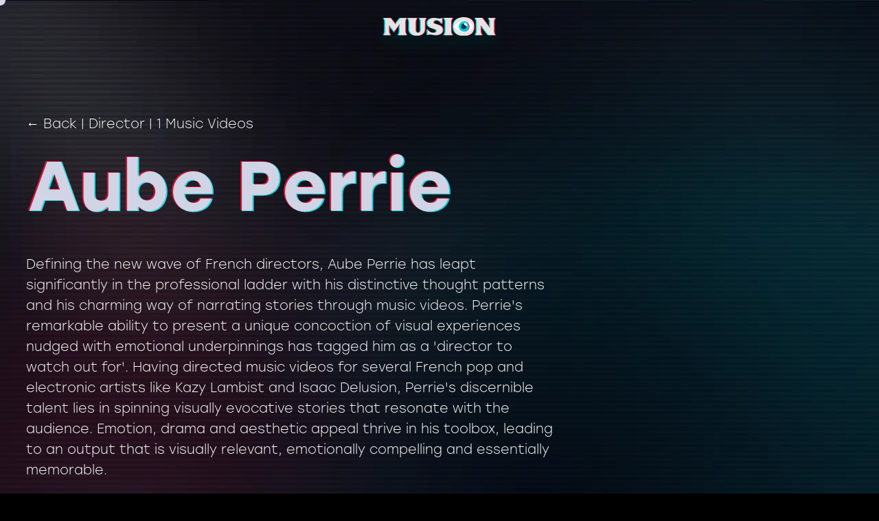

--- FILE ---
content_type: text/html
request_url: https://www.musion.io/director/aube-perrie
body_size: 5439
content:
<!DOCTYPE html><html lang="en"><head><meta charSet="utf-8"/><meta name="viewport" content="width=device-width,initial-scale=1"/><link rel="apple-touch-icon" sizes="180x180" href="/apple-touch-icon.png"/><link rel="stylesheet" href="https://use.typekit.net/ite3lmq.css"/><link rel="icon" sizes="32x32" href="/favicon-32x32.png"/><link rel="icon" sizes="16x16" href="/favicon-16x16.png"/><link rel="manifest" href="/site.webmanifest"/><link rel="mask-icon" href="/safari-pinned-tab.svg"/><meta name="msapplication-TileColor" content="#000"/><meta name="theme-color" content="#000"/><title>Aube Perrie: Music Video Highlights | Musion Featured Aube Perrie</title><meta name="description" content="Discover the creative minds behind your favorite music videos on Musion. Our Line-Up page introduces you to a directory of talented directors, their work, and insights into the music video industry. Dive into the world of music video artistry."/><meta property="og:type" content="profile"/><meta property="og:image" content="https://storage.googleapis.com/musion/open-graph/musion-inspiration-startpage-opengraph.jpg"/><meta property="og:title" content="Aube Perrie"/><meta name="og:description" content="Discover the creative minds behind your favorite music videos on Musion. Our Line-Up page introduces you to a directory of talented directors, their work, and insights into the music video industry. Dive into the world of music video artistry."/><meta property="twitter:card" content="summary_large_image"/><meta property="twitter:site" content="@musion_io"/><meta property="twitter:creator" content="@musion_io"/><meta property="twitter:title"/><meta property="twitter:description"/><meta property="twitter:image" content="https://storage.googleapis.com/musion/open-graph/musion-inspiration-startpage-opengraph.jpg"/><link rel="stylesheet" href="/build/_assets/global-7RFEB5IR.css"/><link rel="stylesheet" href="/build/css-bundle-CVSVMO7B.css"/></head><body><div style="--x:0px;--y:0px" class="_--yrL cNkhy"></div><div style="--x:0px;--y:0px" class="_5aZM- cNkhy"></div><a data-discover="true" class="_2qUr8 logo" href="/"><img src="https://storage.googleapis.com/musion/core/musion-logo.svg" alt="logo" width="166" height="27"/></a><div class="_9A6E4 navigation"><div class="F-exl" style="opacity:0;transform:translateY(20px) translateZ(0)"><a data-discover="true" class="tdl03" href="/"><img src="https://storage.googleapis.com/musion/core/ic-tv-live.svg" width="16" height="16" alt="Live"/>LIVE</a></div><div class="F-exl" style="opacity:0;transform:translateY(20px) translateZ(0)"><a data-discover="true" class="tdl03" href="/explore">INSPIRATION</a></div><div class="F-exl" style="opacity:0;transform:translateY(20px) translateZ(0)"><a data-discover="true" class="tdl03" href="/line-up">LINE-UP</a></div><div class="F-exl" style="opacity:0;transform:translateY(20px) translateZ(0)"><a data-discover="true" class="tdl03" href="/about">ABOUT</a></div><div class="F-exl" style="opacity:0;transform:translateY(20px) translateZ(0)"><a data-discover="true" class="tdl03" href="/new">NEW</a></div><div data-mobile-text="Login" class="AhvQx" style="opacity:0;transform:translateY(20px) translateZ(0)"><span>connect</span></div></div><div class="ljuK-"><div class="_6h29f"><div class="as-Ee" style="width:0px"></div><div class="as-Ee" style="width:0px"></div><div class="as-Ee" style="width:0px"></div></div></div><div><div class="gZQty"><div><div class="VLFo-"><p><a data-discover="true" class="" href="/line-up">← Back</a> | Director | <!-- -->1<!-- --> Music Videos</p><h2 style="font-size:8vw" class="DCNbh"><span class="w8a-7">Aube Perrie</span><span class="jQ3AC">Aube Perrie</span></h2><p>Defining the new wave of French directors, Aube Perrie has leapt significantly in the professional ladder with his distinctive thought patterns and his charming way of narrating stories through music videos. Perrie&#x27;s remarkable ability to present a unique concoction of visual experiences nudged with emotional underpinnings has tagged him as a &#x27;director to watch out for&#x27;. Having directed music videos for several French pop and electronic artists like Kazy Lambist and Isaac Delusion, Perrie&#x27;s discernible talent lies in spinning visually evocative stories that resonate with the audience. Emotion, drama and aesthetic appeal thrive in his toolbox, leading to an output that is visually relevant, emotionally compelling and essentially memorable. </p><p></p><p>For instance, in the music video for Isaac Delusion&#x27;s &#x27;Isabella&#x27;, Perrie portrays a story of detachment, heartbreak and longing within the confines of a motel room’s wall. What adds an unconventional twist to this video is how the person experiencing the emotions, instead of being at the centre of the plot, refracts these feelings onto the inanimate objects in his motel room. This blend of human emotions with lifeless objects creates a strikingly emotional diversity that validates Perrie&#x27;s offbeat directorial aptitude. He is not only a director who commands the tone of his videos but also an individual who understands the art of utilizing colors, objects and emotions to set the rhythm, reinvigorating invisible moments into worth watching cinema. No wonder why in an industry packed with usual loud flair, Perrie&#x27;s quiet, subtle, yet profoundly soul-stirring storytelling stands out. </p><p></p><p>In addition, Aube Perrie&#x27;s keen detail for the minutest things is evident in the music video for Kazy Lambist&#x27;s ‘Oh My God’. Here, Perrie repurposes a mundane washing machine into an emotionally charged device that mirrors the turbulence in the protagonist&#x27;s life. In the most unexpected plot turn, the washing machine soon took the internet by storm, eventually earning the adoration of fans who ended up nicknaming it &#x27;the most emotive machine ever&#x27;.</p><p></p><p>Disclaimer: Text might contain bits of A.I. imagination. <a class="blue" href="mailto:hey@musion.io?subject=Mistake%20Aube%20Perrie&amp;body=Hey%20pals%2C%20the%20text%20for%20Aube%20Perrie%20makes%20no%20sense.%20Please%20correct%20it!">Report mistakes</a></p></div><div class="iyU0x"><div class="j4e71">Loading...</div></div></div></div><footer class="KsomK" style="transform:translate(0, 50%)"><div class="_1eacC"><div class="xxMrQ"><h3>Listen us on</h3><div class="_7Ba1v"><a href="https://www.instagram.com" target="_blank" title="Instagram" rel="noopener noreferrer"><svg xmlns="http://www.w3.org/2000/svg" width="51" height="48" viewBox="0 0 51 48"><circle id="Ellipse_90" data-name="Ellipse 90" cx="24" cy="24" r="24" transform="translate(3)" fill="#d1143a" style="mix-blend-mode:screen;isolation:isolate"></circle><circle id="Ellipse_91" data-name="Ellipse 91" cx="24" cy="24" r="24" fill="#4cf5fd" style="mix-blend-mode:screen;isolation:isolate"></circle><path id="Icon_awesome-instagram" data-name="Icon awesome-instagram" d="M12,8.083a6.152,6.152,0,1,0,6.152,6.152A6.142,6.142,0,0,0,12,8.083Zm0,10.151a4,4,0,1,1,4-4,4.007,4.007,0,0,1-4,4Zm7.838-10.4A1.435,1.435,0,1,1,18.4,6.4,1.432,1.432,0,0,1,19.836,7.831ZM23.91,9.288A7.1,7.1,0,0,0,21.972,4.26a7.148,7.148,0,0,0-5.028-1.938c-1.981-.112-7.919-.112-9.9,0A7.137,7.137,0,0,0,2.017,4.255,7.124,7.124,0,0,0,.079,9.282c-.112,1.981-.112,7.919,0,9.9A7.1,7.1,0,0,0,2.017,24.21a7.157,7.157,0,0,0,5.028,1.938c1.981.112,7.919.112,9.9,0a7.1,7.1,0,0,0,5.028-1.938,7.148,7.148,0,0,0,1.938-5.028c.112-1.981.112-7.913,0-9.894Zm-2.559,12.02a4.049,4.049,0,0,1-2.281,2.281c-1.579.626-5.327.482-7.073.482s-5.5.139-7.073-.482a4.049,4.049,0,0,1-2.281-2.281c-.626-1.579-.482-5.327-.482-7.073s-.139-5.5.482-7.073A4.049,4.049,0,0,1,4.925,4.881C6.5,4.255,10.252,4.4,12,4.4s5.5-.139,7.073.482a4.049,4.049,0,0,1,2.281,2.281c.626,1.579.482,5.327.482,7.073S21.978,19.734,21.351,21.308Z" transform="translate(13.005 9.762)" fill="#003e45"></path></svg><span>Instagram</span></a><a href="https://www.twitter.com" target="_blank" title="Twitter" rel="noopener noreferrer"><svg xmlns="http://www.w3.org/2000/svg" width="51" height="48" viewBox="0 0 51 48"><circle cx="24" cy="24" r="24" transform="translate(3)" fill="#d1143a" style="mix-blend-mode:screen;isolation:isolate"></circle><circle cx="24" cy="24" r="24" fill="#4cf5fd" style="mix-blend-mode:screen;isolation:isolate"></circle><path d="M14.7,0h3.066L11.036,7.664l7.864,10.4H12.729L7.9,11.743,2.366,18.061H-.7l7.131-8.2L-1.1,0H5.225L9.59,5.771ZM13.628,16.261h1.7l-11-14.528H2.505Z" transform="translate(16.1 15.001)" fill="#003e45"></path></svg><span>Twitter</span></a><span>– The Artist Formerly Known as Twitter</span></div></div><div class="mG9Oj"><h3>Resources</h3><ul><li><a data-discover="true" class="" href="/magazine/sampler-musion-001">Magazine</a></li><li><a href="https://covers.17grad.tv">Cover-Songs <svg xmlns="http://www.w3.org/2000/svg" width="16" height="16" viewBox="0 0 16 16"><path d="M16,3.964V16.536a1.714,1.714,0,0,1-1.714,1.714H1.714A1.714,1.714,0,0,1,0,16.536V3.964A1.714,1.714,0,0,1,1.714,2.25H14.286A1.714,1.714,0,0,1,16,3.964Zm-3.143.571h-4A.858.858,0,0,0,8.252,6L9.394,7.141,2.411,14.124a.429.429,0,0,0,0,.606l1.108,1.108a.429.429,0,0,0,.606,0l6.983-6.983L12.251,10a.858.858,0,0,0,1.463-.606v-4A.857.857,0,0,0,12.857,4.536Z" transform="translate(0 -2.25)" fill="#4cf5fd"></path></svg></a></li><li><a data-discover="true" class="" href="/press-kit">Press Kit</a></li><li><a href="mailto:hey@musio.io">Contact</a></li><li class="qNMAk"><a data-discover="true" class="_-6X4A" href="/legal">Legal</a></li></ul></div><div class="Tzvnt"><div class="uilPN">© 2024 Musion</div><div class="author"><a href="https://www.17grad.com" target="_blank" rel="noreferrer">An experience by 17GRAD</a></div></div><div class="GWNZg"><a class="_-6X4A" href="/legal">Legal</a></div></div><div class="_24zHy"><img src="https://storage.googleapis.com/musion/core/musion-logo-footer.svg" alt="logo" width="1920" height="282" title="Musion"/></div></footer></div><script>((STORAGE_KEY, restoreKey) => {
    if (!window.history.state || !window.history.state.key) {
      let key = Math.random().toString(32).slice(2);
      window.history.replaceState({
        key
      }, "");
    }
    try {
      let positions = JSON.parse(sessionStorage.getItem(STORAGE_KEY) || "{}");
      let storedY = positions[restoreKey || window.history.state.key];
      if (typeof storedY === "number") {
        window.scrollTo(0, storedY);
      }
    } catch (error) {
      console.error(error);
      sessionStorage.removeItem(STORAGE_KEY);
    }
  })("positions", null)</script><link rel="modulepreload" href="/build/manifest-A145F4E8.js"/><link rel="modulepreload" href="/build/entry.client-OH2RWOY3.js"/><link rel="modulepreload" href="/build/_shared/chunk-ILTLPGIU.js"/><link rel="modulepreload" href="/build/_shared/chunk-5LVCCKB6.js"/><link rel="modulepreload" href="/build/_shared/chunk-G5WX4PPA.js"/><link rel="modulepreload" href="/build/_shared/chunk-Y74W5KLQ.js"/><link rel="modulepreload" href="/build/_shared/chunk-CCU7CCOK.js"/><link rel="modulepreload" href="/build/_shared/chunk-BO3FWOMJ.js"/><link rel="modulepreload" href="/build/_shared/chunk-ZO6RI3QE.js"/><link rel="modulepreload" href="/build/_shared/chunk-ARMJNWZN.js"/><link rel="modulepreload" href="/build/_shared/chunk-UBEEOFOY.js"/><link rel="modulepreload" href="/build/_shared/chunk-XDJGECEM.js"/><link rel="modulepreload" href="/build/_shared/chunk-G57QSVDS.js"/><link rel="modulepreload" href="/build/_shared/chunk-VPKHAYHQ.js"/><link rel="modulepreload" href="/build/_shared/chunk-5TRFQBKG.js"/><link rel="modulepreload" href="/build/_shared/chunk-7RSRA2BW.js"/><link rel="modulepreload" href="/build/_shared/chunk-5VFUVCF4.js"/><link rel="modulepreload" href="/build/root-2D3PWS3A.js"/><link rel="modulepreload" href="/build/_shared/chunk-2P2GSHNU.js"/><link rel="modulepreload" href="/build/_shared/chunk-EHNQAWVZ.js"/><link rel="modulepreload" href="/build/_shared/chunk-QA2IYFCQ.js"/><link rel="modulepreload" href="/build/_shared/chunk-3BQUICAH.js"/><link rel="modulepreload" href="/build/_shared/chunk-N6U4AGVM.js"/><link rel="modulepreload" href="/build/_shared/chunk-OK3ALMBP.js"/><link rel="modulepreload" href="/build/_shared/chunk-KEYZO7IF.js"/><link rel="modulepreload" href="/build/routes/director.$slug-WLEQN444.js"/><script>window.__remixContext = {"future":{"v3_fetcherPersist":false,"v3_relativeSplatPath":false,"v3_throwAbortReason":false,"v3_singleFetch":false,"v3_lazyRouteDiscovery":false,"unstable_optimizeDeps":false,"unstable_routeConfig":false},"state":{"loaderData":{"root":{"isDev":false},"routes/director.$slug":{"director":{"_createdAt":"2024-01-23T10:11:27Z","_id":"director-aube-perrie","_rev":"yOOeEOatiAHhlMRDlFUn2j","_type":"director","_updatedAt":"2024-01-23T11:15:09Z","about":"Defining the new wave of French directors, Aube Perrie has leapt significantly in the professional ladder with his distinctive thought patterns and his charming way of narrating stories through music videos. Perrie's remarkable ability to present a unique concoction of visual experiences nudged with emotional underpinnings has tagged him as a 'director to watch out for'. Having directed music videos for several French pop and electronic artists like Kazy Lambist and Isaac Delusion, Perrie's discernible talent lies in spinning visually evocative stories that resonate with the audience. Emotion, drama and aesthetic appeal thrive in his toolbox, leading to an output that is visually relevant, emotionally compelling and essentially memorable. \n\nFor instance, in the music video for Isaac Delusion's 'Isabella', Perrie portrays a story of detachment, heartbreak and longing within the confines of a motel room’s wall. What adds an unconventional twist to this video is how the person experiencing the emotions, instead of being at the centre of the plot, refracts these feelings onto the inanimate objects in his motel room. This blend of human emotions with lifeless objects creates a strikingly emotional diversity that validates Perrie's offbeat directorial aptitude. He is not only a director who commands the tone of his videos but also an individual who understands the art of utilizing colors, objects and emotions to set the rhythm, reinvigorating invisible moments into worth watching cinema. No wonder why in an industry packed with usual loud flair, Perrie's quiet, subtle, yet profoundly soul-stirring storytelling stands out. \n\nIn addition, Aube Perrie's keen detail for the minutest things is evident in the music video for Kazy Lambist's ‘Oh My God’. Here, Perrie repurposes a mundane washing machine into an emotionally charged device that mirrors the turbulence in the protagonist's life. In the most unexpected plot turn, the washing machine soon took the internet by storm, eventually earning the adoration of fans who ended up nicknaming it 'the most emotive machine ever'.\n","name":"Aube Perrie","slug":"aube-perrie"},"imageUrl":"","seo":{"description":"Discover the creative minds behind your favorite music videos on Musion. Our Line-Up page introduces you to a directory of talented directors, their work, and insights into the music video industry. Dive into the world of music video artistry.","title":"Director: Music Video Highlights | Musion Featured Director"},"musicVideos":[{"_id":"OeYw9KMD3W3ipBKp45afC5","ageRestricted":null,"artist":"L'Impératrice","category":["Story","Dance Performance"],"commentCount":1244,"customTitle":false,"directors":["Aube Perrie"],"duration":300,"featuring":null,"genre":["Electro","Funk","Pop"],"lightAndColor":["Colorful"],"likeCount":38744,"mood":["Funny","Weird","Uncomfortable"],"song":"Peur des filles","stylisticMeans":["Studio"],"tags":["Violence","Retro"],"thumbnailUrl":"https://i.ytimg.com/vi/VUH-z_SBlj0/hqdefault.jpg","thumbnailUrlMax":"https://i.ytimg.com/vi/VUH-z_SBlj0/maxresdefault.jpg","timestamp":null,"title":"L'Impératrice — Peur des filles","viewCount":1738997,"youtubeId":"VUH-z_SBlj0","youtubeUrl":"https://www.youtube.com/watch?v=VUH-z_SBlj0\u0026t=109s"}]}},"actionData":null,"errors":null}};</script><script type="module" async="">import "/build/manifest-A145F4E8.js";
import * as route0 from "/build/root-2D3PWS3A.js";
import * as route1 from "/build/routes/director.$slug-WLEQN444.js";

window.__remixRouteModules = {"root":route0,"routes/director.$slug":route1};

import("/build/entry.client-OH2RWOY3.js");</script></body></html>

--- FILE ---
content_type: text/css; charset=utf-8
request_url: https://www.musion.io/build/_assets/global-7RFEB5IR.css
body_size: 1838
content:
@font-face{font-family:Rustico;src:url(/fonts/rustico-webfont.woff2)}:root{--color-links: hsl(var(--hs-links) 50%);--color-links-hover: hsl(var(--hs-links) 45%);--color-invalid: hsl(356, 100%, 71%);--color-yellow: #FCB014;--color-blue: #038BD5;--color-red: #D1143A;--color-light-blue: #00D1DC;--color-petrol: #036F7A;--font-body: stolzl, -apple-system, Helvetica Neue, Helvetica, Arial, Roboto, sans-serif, system-ui;--font-display: var(--font-body);--gradient: linear-gradient(90deg, #D1143A 0%, #00D1DC 100%);--mouse-x: 0;--mouse-y: 0}@keyframes fade-in{0%{opacity:0;filter:blur(20px)}}@keyframes fade-out{to{opacity:0;filter:blur(20px)}}::view-transition-old(root){animation:.5s cubic-bezier(.4,0,1,1) both fade-out}::view-transition-new(root){animation:.5s cubic-bezier(0,0,.2,1) 90ms both fade-in}html{background-color:#000;box-sizing:border-box}:-moz-focusring{outline:auto}:focus{outline:var(--color-links) solid 2px;outline-offset:2px}img{height:auto;max-width:100%}html,body{background-color:#000;color:#fff;padding:0;margin:0}body{background:url(https://storage.googleapis.com/musion/core/17-tv-background1.webp) repeat;font-family:var(--font-body);font-size:clamp(13px,1.1vw,20px);font-display:swap;line-height:1.5;background-repeat:no-repeat;min-height:100dvh;overscroll-behavior-y:none}a{color:var(--color-links);text-decoration:none}a:hover{color:var(--color-light-blue)}.logo img{transition:opacity .5s ease-out,filter .1s ease-out}.navigation,.concert-stage{transition:opacity .5s ease-out}.distraction-free .navigation,.distraction-free .concert-stage{opacity:0}@media screen and (min-width:801px){.distraction-free .tv-screen-wrap{width:94vw}}.distraction-free .logo img{opacity:0;filter:blur(20px);transition:opacity 2s ease-out,filter 2s ease-out}hr{display:block;height:1px;border:0;background-color:var(--color-border);margin-top:2rem;margin-bottom:2rem}h1,h2,h3,h4,h5,h6{font-family:var(--font-body);margin:0}h2{font-size:clamp(18px,2vw,64px);line-height:1.2}p{margin:.75em 0}.container{--gutter: 16px;width:1024px;max-width:calc(100% - var(--gutter) * 2);margin-right:auto;margin-left:auto}.small{font-size:.8rem}form{display:flex;flex-direction:column;gap:1rem;width:100%}fieldset{margin:0;padding:0;border:0}legend{display:block;max-width:100%;margin-bottom:.5rem;color:inherit;white-space:normal}[type=text],[type=password],[type=date],[type=datetime],[type=datetime-local],[type=month],[type=week],[type=email],[type=number],[type=search],[type=tel],[type=time],[type=url],[type=color],textarea{-webkit-appearance:none;-moz-appearance:none;appearance:none;display:block;display:flex;align-items:center;width:100%;height:2.5rem;margin:0;padding:.5rem .75rem;border:1px solid var(--color-border);border-radius:4px;background-color:#ffffff1a;background-blend-mode:luminosity;box-shadow:none;font-family:var(--font-body);font-size:1rem;font-weight:400;line-height:1.5;color:var(--color-foreground);transition:box-shadow .2s,border-color 50ms ease-out,background-color 50ms ease-out,color 50ms ease-out}[type=text][aria-invalid=true],[type=password][aria-invalid=true],[type=date][aria-invalid=true],[type=datetime][aria-invalid=true],[type=datetime-local][aria-invalid=true],[type=month][aria-invalid=true],[type=week][aria-invalid=true],[type=email][aria-invalid=true],[type=number][aria-invalid=true],[type=search][aria-invalid=true],[type=tel][aria-invalid=true],[type=time][aria-invalid=true],[type=url][aria-invalid=true],[type=color][aria-invalid=true],textarea[aria-invalid=true]{border-color:var(--color-invalid)}textarea{display:block;min-height:50px;max-width:100%}textarea[rows]{height:auto}input:disabled,input[readonly],textarea:disabled,textarea[readonly]{opacity:.7;cursor:not-allowed}[type=file],[type=checkbox],[type=radio]{margin:0}[type=file]{width:100%}label{margin:0}[type=checkbox]+label,[type=radio]+label{margin-left:.5rem}label>[type=checkbox],label>[type=radio]{margin-right:.5rem}::placeholder{color:#ffffffa6}.form-validation-error{margin:.25em 0 0;color:var(--color-invalid);font-size:.8rem}.error-container{background-color:#e74651be;border-radius:.25rem;padding:.5rem 1rem}.firebase-emulator-warning{display:none}.gsi-material-button{-moz-user-select:none;-webkit-user-select:none;-ms-user-select:none;-webkit-appearance:none;background-color:#131314;background-image:none;border:1px solid #747775;-webkit-border-radius:20px;border-radius:20px;-webkit-box-sizing:border-box;box-sizing:border-box;color:#e3e3e3;cursor:pointer;font-family:Roboto,arial,sans-serif;font-size:14px;height:40px;letter-spacing:.25px;outline:none;overflow:hidden;padding:0 12px;position:relative;text-align:center;-webkit-transition:background-color .218s,border-color .218s,box-shadow .218s;transition:background-color .218s,border-color .218s,box-shadow .218s;vertical-align:middle;white-space:nowrap;width:auto;max-width:400px;min-width:min-content;border-color:#8e918f}.gsi-material-button .gsi-material-button-icon{height:20px;margin-right:12px;min-width:20px;width:20px}.gsi-material-button .gsi-material-button-content-wrapper{-webkit-align-items:center;align-items:center;display:flex;-webkit-flex-direction:row;flex-direction:row;-webkit-flex-wrap:nowrap;flex-wrap:nowrap;height:100%;justify-content:space-between;position:relative;width:100%}.gsi-material-button .gsi-material-button-contents{-webkit-flex-grow:1;flex-grow:1;font-family:Roboto,arial,sans-serif;font-weight:500;overflow:hidden;text-overflow:ellipsis;vertical-align:top}.gsi-material-button .gsi-material-button-state{-webkit-transition:opacity .218s;transition:opacity .218s;inset:0;opacity:0;position:absolute}.gsi-material-button:disabled{cursor:default;background-color:#13131461;border-color:#8e918f1f}.gsi-material-button:disabled .gsi-material-button-state{background-color:#e3e3e31f}.gsi-material-button:disabled .gsi-material-button-contents{opacity:38%}.gsi-material-button:disabled .gsi-material-button-icon{opacity:38%}.gsi-material-button:not(:disabled):active .gsi-material-button-state,.gsi-material-button:not(:disabled):focus .gsi-material-button-state{background-color:#fff;opacity:12%}.gsi-material-button:not(:disabled):hover{-webkit-box-shadow:0 1px 2px 0 rgba(60,64,67,.3),0 1px 3px 1px rgba(60,64,67,.15);box-shadow:0 1px 2px #3c40434d,0 1px 3px 1px #3c404326}.gsi-material-button:not(:disabled):hover .gsi-material-button-state{background-color:#fff;opacity:8%}a.blue{color:var(--color-red)}a.blue:hover{color:var(--color-light-blue);text-decoration:line-through}


--- FILE ---
content_type: text/css; charset=utf-8
request_url: https://www.musion.io/build/css-bundle-CVSVMO7B.css
body_size: 13267
content:
.cNkhy{border-radius:50%;height:15px;left:0;display:flex;align-items:center;justify-content:center;text-align:center;mix-blend-mode:screen;pointer-events:none;position:fixed;top:0;width:15px;z-index:9999;transform:translate(-50%,-50%) translate(var(--x),var(--y));transition:height .15s ease-out,width .15s ease-out,background .15s ease-out,translate .5s ease-out}._3zt5a{color:var(--color-petrol);font-size:13px;pointer-events:none;font-weight:700;position:fixed;text-align:center;text-transform:uppercase;width:100px;transform:translate(-50%,-50%) translate(var(--x),var(--y));z-index:9999}.cNkhy._--yrL{background:var(--color-light-blue);z-index:9998}.cNkhy._5aZM-{background:var(--color-red);mix-blend-mode:screen}.cNkhy.v0PQH{background:var(--color-red);height:30px;width:30px}.cNkhy.fVrC1._--yrL{background:var(--color-light-blue);translate:-10px 0}.cNkhy.fVrC1._5aZM-{translate:10px 0}.cNkhy.fVrC1{background:var(--color-red);color:#fff;font-size:13px;font-weight:600;height:100px;width:100px;text-transform:uppercase;text-indent:-20px}._2qUr8{filter:drop-shadow(3px 15px 8px rgba(0,30,33,.65));filter:drop-shadow(calc(20px * var(--mouse-x, 1)) 15px 8px rgba(0,30,33,.65));left:50%;top:2.6vh;height:40px;display:flex;flex-direction:column;justify-content:center;position:fixed;transition:width .4s ease-out,margin-top .4s ease-out;transform:translate(-50%);z-index:100}@media (max-width: 800px){._2qUr8{height:30px;width:30vw}}.ljuK-{@media screen and (min-width: 768px){display:none}}._6h29f{height:30px;display:flex;flex-direction:column;justify-content:space-between;position:fixed;top:20px;left:20px;width:40px;z-index:150;.as-Ee {border-radius: .2vw; border-top: 1px solid #00D1DC; margin: 3px; position: relative; transition: all .15s ease-out;}}._6h29f .as-Ee.Ieq7T:nth-child(1),._6h29f .as-Ee.Ieq7T:nth-child(3){opacity:0!important}._6h29f .as-Ee.Ieq7T:nth-child(2){border-top:1px solid var(--color-red);transform:rotate(44deg)}._6h29f .as-Ee:nth-child(2):after{content:"";display:block;border-top:1px solid var(--color-red);opacity:0;left:0;position:absolute;top:0;transition:transform .15s ease-out,opacity .15s ease-out;width:100%}._6h29f .as-Ee.Ieq7T:nth-child(2):after{transform:rotate(-90deg);opacity:1}.T8iv9{background:#000 url(https://storage.googleapis.com/musion/core/17-tv-background1.webp);display:flex;font-weight:700;font-size:10vw;flex-direction:column;gap:5vw;justify-content:center;height:100vh;overflow:hidden;left:0;padding:30px;position:fixed;top:0;width:100%;z-index:100}.-cOU9{right:25px;position:absolute;top:25px;z-index:30}.T8iv9 a{color:#00d1dc}.T8iv9 .aUSNd{color:var(--color-red);font-size:.5em}.VtSJo{text-decoration:underline}.K3JDP{text-decoration:line-through}.qOmka{cursor:pointer;width:40px;height:40px;display:flex;justify-content:center;align-items:center;color:#000;margin-left:auto;position:relative}.qOmka img{border-radius:50%;height:auto}.-F7uA{position:absolute;top:100%;left:0;height:20px;background-color:#bf1b20;display:flex;justify-content:center;align-items:center;color:#fff;border-radius:12px;font-size:10px;font-weight:700;padding:2px 5px;transform:translate(-50%,-50%);z-index:1}._9A6E4{display:flex;position:fixed;top:0;width:96%;margin:2.6vh 1.5vw;z-index:10}.F-exl{font-family:var(--font-body);font-weight:700;font-size:clamp(14px,1.3vh,24px);margin-left:1.2vw;display:flex;align-items:center;color:#00d1dc;position:relative;@media screen and (max-width: 768px){display:none}}.F-exl:after{background-color:var(--color-light-blue);border-radius:2px;height:2px;content:"";display:block;right:0;position:absolute;width:0;top:100%;transform:translateY(-10px);transition:width .3s ease-out}.F-exl:hover:after{left:0;right:auto;width:100%}.tdl03{text-decoration:none;transition:color .5s,text-shadow .5s}.F-exl:first-child .tdl03{display:flex;gap:7px;align-items:center}.F-exl:first-child .tdl03 img{margin-top:-2px}.tdl03:hover{text-decoration:none;text-shadow:#4CF5FD 0 0 12px,#4CF5FD 0 0 5px;color:#4cf5fd;justify-content:space-between;transition:color .3s,text-shadow .3s}.tdl03.bsPuB{opacity:.5;text-decoration:line-through}.tdl03.bsPuB:hover{color:#00d1dc;text-shadow:none;cursor:default}.tdl03.GdCov{text-decoration:none}.AhvQx{background-color:#00141a;border-radius:5vw;border:2px solid #036f7a;box-shadow:.3vw .3vw #036f7a;color:#00d1dc;cursor:pointer;display:inline-block;font-family:var(--font-body);font-size:16px;font-weight:700;padding:7px 15px;text-transform:uppercase;margin-left:auto;transition:border .3s,box-shadow .3s,color .3s,text-shadow .3s ease-out}@media screen and (max-width: 768px){.AhvQx{font-size:14px;padding:4px 10px}.AhvQx:before{content:attr(data-mobile-text)}.AhvQx span{display:none}}.AhvQx:hover{text-shadow:#4cf4fdb0 0 0 10px,#4cf4fd4c 0 0 5px;color:#4cf5fd;box-shadow:.4vw .4vw #00d1dc;transform:translate(-.1vw,-.1vw);border:2px solid #00d1dc}.SARA3{align-items:center;appearance:none;-webkit-appearance:none;background-color:#00141a;border-radius:5vw;border:2px solid #036f7a;box-shadow:.25vw .25vw #036f7a;color:#00d1dc;cursor:pointer;display:inline-block;font-family:var(--font-body);font-size:clamp(1rem,1vw,2rem);font-weight:700;justify-content:center;margin-bottom:4vw;margin:0 auto;padding:.4vw 2.5vw .45vw;transition:all .1s ease;text-rendering:geometricPrecision;@media screen and (max-width: 800px){border-radius:50px;padding:7px 20px}}.SARA3.nALGZ,.SARA3.nALGZ:hover{background:transparent;border:0px none;box-shadow:none}.SARA3:disabled:not(._2pW0E){border:2px solid #999;box-shadow:.35vw .35vw #999;color:#999}.SARA3:disabled{color:#999;cursor:not-allowed;opacity:.5;pointer-events:none}.SARA3:hover{box-shadow:.35vw .35vw #00d1dc;transform:translate(-.1vw,-.1vw)!important;border:2px solid #00d1dc}.SARA3._2pW0E,.SARA3._2pW0E:hover{background:white;border:0px none;box-shadow:none;font-weight:700;font-size:16px;color:#000;padding:.9em 2em;text-transform:uppercase}@media screen and (max-width: 800px){.SARA3._2pW0E,.SARA3._2pW0E:hover{border-radius:10vw;padding:10px 28px}}.SARA3.S6xhP{background:linear-gradient(90deg,#D1143A 0%,#00D1DC 100%);border:2px solid #036f7a;box-shadow:.25em .25em #036f7a;color:#fff;padding:1em 5em;text-transform:uppercase}.SARA3.S6xhP:hover{box-shadow:.45em .45em #036f7a;border:2px solid #036f7a}.SARA3.orrjt,.SARA3.orrjt:hover{display:flex;gap:15px;align-items:center;padding:1vw 2vw}.slvpS{position:fixed;top:100px;right:20px;z-index:200}._8DcbZ{animation:E9xgf 5s linear infinite;border-radius:1.5vw;padding:3vw;width:600px;max-height:50vh;background:rgba(0,0,0,1);position:relative;z-index:600}@media screen and (max-width: 768px){._8DcbZ{width:70vw;max-height:100%;padding:10vw}}.slvpS.F8WUD{top:50%;left:50%}.slvpS.F8WUD ._8DcbZ{transform:translate(-50%,-50%)}@keyframes E9xgf{0%{box-shadow:0 0 20px #d1143a80}50%{box-shadow:0 0 10px #d1143a33,0 0 40px #d1143a80}to{box-shadow:0 0 20px #d1143a80}}._8DcbZ h2{margin:0 0 20px}.AnDCg{display:flex;gap:30px;align-items:center;justify-content:space-between;margin-top:70px;font-size:14px;width:100%}.yNIlx{flex:1}@media screen and (max-width: 768px){.AnDCg{flex-direction:column;gap:20px}}.CUEsP{display:flex;align-items:center;gap:20px}@media screen and (max-width: 768px){.CUEsP{flex-direction:column;gap:10px}}._8DcbZ input{background:none;border:1px solid #666;cursor:text;padding:2px 15px}.DCNbh{color:#fff;cursor:default;display:inline-block;font-size:clamp(16px,8vw,44px);position:relative;white-space:nowrap}.DCNbh.Sxboi{font-size:clamp(16px,5vw,44px)}.DCNbh.x7MZE{white-space:normal}.w8a-7,.jQ3AC{display:block;position:relative}.w8a-7{color:var(--color-red)}.jQ3AC{color:var(--color-light-blue);left:2px;mix-blend-mode:screen;position:absolute;top:1px}.DCNbh h2{line-height:1.1}.DCNbh.fN3sd{text-transform:uppercase}.DCNbh.fN3sd .w8a-7{-webkit-text-stroke:2px var(--color-red);color:transparent}.DCNbh.fN3sd .jQ3AC{-webkit-text-stroke:2px var(--color-light-blue);color:transparent}.rHWSy{background:rgba(0,0,0,.35);border-radius:50%;color:#fff;cursor:pointer;font-size:0;line-height:0;padding:5px;position:absolute;right:20px;top:20px;display:flex;justify-content:center;align-items:center;width:30px;height:30px;transform-origin:50% 50%;transition:transform .2s cubic-bezier(.17,.67,.65,1.61)}.Dx-zl{backdrop-filter:blur(10px);display:block;height:100%;left:0;opacity:0;position:fixed;top:0;width:100%;z-index:15}.wUsGL{height:100svh;display:flex;flex-direction:column;justify-content:center;align-items:center;pointer-events:none;left:0;top:0;position:absolute;z-index:10;width:100%;z-index:110}.S3cBf path{transition:fill .25s .1s ease-out}.QgOEX path{fill:#d1143a!important;mix-blend-mode:normal!important}.okRte{background:rgba(0,0,0,.6);border-radius:50%;height:48px;display:flex;align-items:center;justify-content:center;position:relative;width:48px;z-index:5}.ZfvvO{background:none}.e0l2A{font-size:0;height:24px;position:relative;width:24px;text-align:center}.e0l2A svg path{fill:var(--color-light-blue)}.e0l2A svg{transition:transform .2s ease-out;width:100%;height:100%}.e0l2A svg:first-child{position:relative}.e0l2A svg:last-child{left:0;mix-blend-mode:screen;position:absolute;top:0;z-index:2}.e0l2A svg:last-child path{fill:var(--color-red);mix-blend-mode:screen}.okRte:hover .e0l2A svg:first-child{transform:translate(-1px) translate(calc(var(--mouse-x) * 1vw))}.okRte:hover .e0l2A svg:last-child{transform:translate(1px) translate(calc(var(--mouse-x) * 1vw))}.PmZyz{background:#000;border:2px solid #000;border-radius:30px;box-shadow:0 0 20px #d1143a80;color:#fff;font-size:16px;position:relative;width:100%;animation:CF78X 5s linear infinite;z-index:70}@keyframes CF78X{0%{box-shadow:0 0 20px #d1143a80}50%{box-shadow:0 0 10px #d1143a33,0 0 40px #d1143a80}to{box-shadow:0 0 20px #d1143a80}}.papDN{background:#000;box-shadow:0 0 10px #4cf5fd80;border-radius:50%;left:50%;top:0%;padding:6px;font-size:0;line-height:0;position:absolute;width:65px;transform:translate(-50%,-75%)}.m1Mkp{background:rgba(209,20,58,.3);border-radius:3px;bottom:10px;height:4px;font-size:0;left:20%;position:absolute;width:60%}.k2hpH{background:var(--color-light-blue);box-shadow:0 0 20px #4cf5fd80;border-radius:3px;height:4px;left:50%;position:absolute;top:0;width:0;transform:translate(-50%)}._8oA6C{padding:30px 20px 40px 40px;text-wrap:pretty}.Z4Ped{background:#4a4a4a linear-gradient(to right,#fff 0%,#fff 100%) 0 / 0 no-repeat;-webkit-background-clip:text;color:transparent;background-size:var(--chars-visible, 0ch)}.-IIyU{display:flex;gap:10px;flex-wrap:wrap;padding:3px 10px}.eST3p{background-color:#0009;border:1px solid var(--color-light-blue);border-radius:30px;display:inline-block;color:var(--color-light-blue);white-space:nowrap;font-weight:700;padding:3px 10px;text-decoration:none;transition:background-color .3s,opacity 1s ease-out,color .3s,box-shadow 2s ease-out,transform .3s ease-out}.eST3p._38Vdf{opacity:.8!important}.eST3p:hover{background-color:var(--color-light-blue);color:var(--color-dark-blue);text-decoration:none;cursor:pointer;box-shadow:0 0 10px #00d1dc,0 0 20px #00d1dc,0 0 30px #00d1dc,0 0 40px #00d1dc,0 0 50px #00d1dc,0 0 60px #00d1dc,0 0 70px #00d1dc,0 0 80px #00d1dc;transform:scale(1.2);transition:background-color .3s opacity 1s ease-out,color .3s,box-shadow 10s ease-out,transform .3s ease-out}.mshBG{background:#000;position:fixed;top:0;right:0;width:100svw;height:100svh;z-index:100}.lp2oP{pointer-events:none;height:100%;width:100%;position:absolute;left:0;top:0}.lp2oP iframe{pointer-events:none}.fute5 .lp2oP,.fute5 iframe{pointer-events:auto}.sF40T{bottom:3vw;display:flex;flex-direction:column;gap:1vw;position:absolute;right:3vw;z-index:20}.urzBx{position:relative}._7rZWp{bottom:0;right:120%;position:absolute;width:400px}@media screen and (max-width: 800px){._7rZWp{width:80vw}}._61myp{bottom:0;right:120%;position:absolute;width:90vw}@media screen and (max-width: 800px){._61myp{width:80vw}}._4zAyh{bottom:3vw;color:#fff;font-size:clamp(16px,1.5vw,24px);left:3vw;line-height:1.2;position:absolute;text-transform:uppercase}.Lfx3D{font-weight:700}._1i7c4,.Lfx3D{overflow:hidden;position:relative}.wEoUU{display:block;position:relative}._0qNho{text-transform:capitalize}.KsomK{background:#003E45;box-sizing:border-box;bottom:0;left:0;position:fixed;gap:1em;padding:8vw 0 0;overflow:hidden;width:100%}.KsomK a{text-transform:uppercase}.KsomK a:hover{text-decoration:none;text-shadow:#4cf4fdb0 0 0 10px,#4cf4fd4c 0 0 5px;color:#4cf5fd}._1eacC{display:grid;grid-template-columns:1fr;gap:3rem 1rem;@media screen and (min-width: 768px){grid-template-columns:3fr 2fr;gap:5rem 1rem}padding:0 3vw}@media screen and (max-width: 769px){.GWNZg{display:none}}@media screen and (min-width: 768px){.qNMAk{display:none}}._24zHy{margin:3rem 0 0;font-size:0;line-height:0;text-align:center;width:100%}._24zHy img{width:100%}.KsomK h3{color:#036f7a;font-size:1rem;margin-bottom:1rem;text-transform:uppercase}.KsomK svg{height:40px;width:40px}.xxMrQ{flex:1 0 60%}._7Ba1v{display:flex;gap:10px;align-items:center}._7Ba1v span{color:#036f7a;font-size:12px;text-transform:uppercase}._7Ba1v a span{display:none}.mG9Oj ul,.mG9Oj ul li{margin:0;padding:10px 0;list-style:none}.mG9Oj ul{display:grid;grid-template-columns:1fr 1fr}.mG9Oj a{color:#4cf5fd;font-weight:700;text-transform:uppercase}.mG9Oj ul a{display:flex;align-items:center;gap:8px;white-space:nowrap}a._-6X4A{color:var(--color-red);font-weight:700}.mG9Oj ul a svg{height:12px;width:12px}.Tzvnt{font-weight:700;color:var(--color-light-blue);display:flex;gap:5px;text-transform:uppercase}.uilPN{color:var(--color-red)}._0bmV8{background:#003E45;border-radius:5vw;bottom:3vw;font-size:clamp(16px,1.2vw,24px);left:50%;display:flex;justify-content:center;padding:1.5vw;position:fixed;transform:translate(-50%);z-index:10}@media screen and (max-width: 768px){.zXFlg.OH8YX{padding:2.5vw}}._0bmV8 ul{display:flex;gap:1vw;margin:0;padding:0}._0bmV8 ul li{color:var(--color-light-blue);list-style:none;margin:0;padding:0 1vw}._0bmV8 ul li.tWrWP{text-decoration:line-through;opacity:.5}._0bmV8 ul li a{color:var(--color-light-blue);text-decoration:none;transition:text-shadow 1s ease-out}._0bmV8 ul li a:hover{text-decoration:none;text-shadow:0 0 10px #00d1dc,0 0 20px #00d1dc,0 0 30px #00d1dc,0 0 40px #00d1dc,0 0 50px #00d1dc,0 0 60px #00d1dc,0 0 70px #00d1dc,0 0 80px #00d1dc;transition:text-shadow 10s cubic-bezier(.09,.88,.76,.98)}.scpXP{align-items:center;font-size:5vw;display:flex;flex-direction:column;justify-content:center;overflow-x:hidden;background-image:url(https://storage.googleapis.com/musion/core/17-tv-background1.webp);background-repeat:repeat;gap:2vh;line-height:1.5;font-weight:700;padding:6vw 0 50vh 0;position:relative;z-index:5}@media screen and (max-width: 1024px){.scpXP{padding:10vw 0 50vh 0}}@media screen and (max-width: 801px){.scpXP{padding-top:80px}}.g-mNZ{min-width:320px;width:80%;text-align:center}.g-mNZ p{font-size:clamp(20px,2vw,60px);font-weight:300;text-wrap:balance;text-transform:uppercase}.pisy3{display:flex;position:relative;width:100vw}.BcLUQ{flex:1;position:relative;width:100vw}.pisy3 ._59IhM{opacity:0;position:absolute;top:0;left:0;width:100%;transform:translateY(40%);transition:transform 2.5s cubic-bezier(0,.88,.44,.97),opacity 2.5s ease-out}.pisy3.QoOGI ._59IhM{transform:translate(0);opacity:1}.-dQbp{margin-top:4vw}.W6dXp{margin-top:10vw;max-width:600px;margin:30vw auto 0;display:flex;justify-content:center}.W6dXp p{font-weight:400}.W6dXp a{text-decoration:underline}.mkFIi{font-size:clamp(14px,1.2vw,24px);display:grid;grid-template-columns:repeat(4,1fr);gap:40px;margin-top:10vw;line-height:1.2;padding:0 6vw;text-transform:uppercase}@media screen and (max-width: 768px){.mkFIi{grid-template-columns:1fr 1fr;gap:15px}}.KgVGJ{border-top:1px solid #ffffff25;min-height:2.25em;text-wrap:balance;padding-right:3vw;padding-top:.75em}.KgVGJ:hover{text-decoration:none;color:var(--color-light-blue);text-shadow:0 0 10px #00d1dc,0 0 20px #00d1dc,0 0 30px #00d1dc,0 0 40px #00d1dc,0 0 50px #00d1dc,0 0 60px #00d1dc,0 0 70px #00d1dc,0 0 80px #00d1dc;transition:color 1s,text-shadow 10s cubic-bezier(.09,.88,.76,.98)}.j4e71{margin:0 auto;position:relative}.BeBOx{position:absolute;left:0;top:0;width:100%;height:100%;z-index:5}@media screen and (max-width: 801px){.j4e71{margin:30px auto;max-width:100%}}.j4e71 img{position:relative;width:100%;transition:transform 1s cubic-bezier(.57,.89,.66,1)}.kOl85{border-radius:3vw;position:relative;overflow:hidden;transition:transform .5s ease-out}.kOl85:hover{border-radius:3vw;box-shadow:0 0 50px -4px #00d1dc8f,0 0 20px #00d1dc52;transform:scale(1.02);filter:brightness(127%) saturate(69%) contrast(124%);-webkit-filter:brightness(127%) saturate(69%) contrast(124%);-moz-filter:brightness(127%) saturate(69%) contrast(124%);transition:border-radius 15s,filter .5s cubic-bezier(.57,.89,.66,1),transform .5s cubic-bezier(.57,.89,.66,1),box-shadow .5s cubic-bezier(.57,.89,.66,1)}.kOl85:hover img{transform:scale(1.5) rotate(17deg);transition:transform 15s cubic-bezier(.57,.89,.66,1)}.VuHSD{position:relative}.twDH-{flex:1 0 40%}._215Ut{display:flex;justify-content:flex-end;margin-top:30px;width:100%}.c0mHN,.Lq7X3{font-size:clamp(16px,1.5vw,36px);line-height:1.2;text-transform:uppercase}.c0mHN{font-weight:700}.aWken{display:flex;gap:10vw;margin-top:3vw;justify-content:space-between;align-self:flex-start}.e-TFi{height:80px;width:80px;left:50%;position:absolute;top:50%;transform:translate(-50%,-50%);z-index:3}._7nyfj{position:fixed;top:50%;left:50%;z-index:20}.Hocgt{animation:_1rpXk 5s linear infinite;border-radius:1.5vw;padding:4vw;z-index:1000;width:120%;max-width:600px;max-height:50vh;background:rgba(0,0,0,1);position:relative;transform:translate(-50%,-50%);@media screen and (max-width: 800px){padding:20px;transform:translate(-50%,-100%);width:100%}}@keyframes _1rpXk{0%{box-shadow:0 0 20px #d1143a80}50%{box-shadow:0 0 10px #d1143a33,0 0 40px #d1143a80}to{box-shadow:0 0 20px #d1143a80}}.Hocgt h2{margin:0 0 4vw}.JVklr{display:flex;justify-content:space-evenly;padding-bottom:3vw;width:100%}.uNRc9{margin-top:20px;display:flex;gap:20px}.uNRc9 input{background:none;border:1px solid #666;cursor:text}.pDK16{-webkit-appearance:none;appearance:none;background:none;border:transparent;display:block;margin:2;padding:0;height:clamp(40px,5vw,72px);width:clamp(40px,5vw,72px);@media screen and (max-width: 800px){padding:6px}}.qFQpX{pointer-events:none;display:block;width:100%;height:100%}.gZQty{--border-radius: 1.5vw;padding-bottom:10vw;overflow-x:hidden;background-image:url(https://storage.googleapis.com/musion/core/17-tv-background1.webp);background-repeat:repeat;padding-top:10vw;padding:10vw 0;position:relative;z-index:5}.xZJDa{padding-left:30%}.xZJDa img{width:100%}.iyU0x{margin:10vw auto;max-width:80%;display:flex;flex-direction:column;gap:12vw}@media screen and (max-width: 801px){.gZQty{padding-top:80px}.xZJDa{padding-left:0}}@media screen and (max-width: 1201px){.xZJDa{padding-left:20%}}.VLFo-{padding:0 3vw}.VLFo- p{font-size:clamp(16px,1.5vw,20px);min-width:320px;max-width:1200px;margin-top:2em;line-height:1.6;width:60vw;text-wrap:pretty}.adCM6{margin:10vw auto;max-width:80%}.adCM6 img{border-radius:3vw;position:relative}.fOJz7,.AWM3g{font-size:clamp(16px,1.5vw,36px);text-transform:uppercase}.fOJz7{margin-top:.5em;font-weight:700}._2aHKd{border-radius:3vw;line-height:1.5;padding:60px 5vw 30px;background:linear-gradient(to bottom right,#d1143a7a,#00D1DC7a)}@media screen and (max-width: 800px){._2aHKd{box-sizing:border-box;margin:0 auto;max-width:90vw;padding:20px 20px 5px}}._2aHKd h3{font-size:clamp(24px,2vw,24px);line-height:1.2;text-wrap:pretty}._2aHKd h2{margin-bottom:.5em}._2aHKd p{font-size:clamp(16px,1.5vw,20px);line-height:1.6}.bRS1O{align-items:center;font-size:5vw;display:flex;flex-direction:column;justify-content:center;overflow-x:hidden;background-image:url(https://storage.googleapis.com/musion/core/17-tv-background1.webp);background-repeat:repeat;gap:4vh;line-height:1.5;font-weight:700;padding:10vw 0 50vh 0;position:relative;z-index:5}@media screen and (max-width: 1024px){.bRS1O{padding:10vw 0 50vh 0}}@media screen and (max-width: 801px){.bRS1O{font-size:10vw;padding-top:80px}}.UNdet{min-width:320px;width:80%;text-align:center;padding-bottom:100px}.UNdet p{font-size:clamp(20px,2vw,60px);font-weight:300;text-wrap:balance;text-transform:uppercase}._-2eA6{margin:0 auto;width:120px}\3c0  .erfjv{margin:0 auto;width:200px}._5z91L{transform:scale(calc(1 - var(--offset, 0)));transition:color .5s ease-out,background .25s ease-out,transform .5s ease-out;background:#fff;display:block;position:relative;text-transform:uppercase;text-wrap:balance;-webkit-background-clip:text;-webkit-text-fill-color:transparent;transition:text-shadow 4.5s ease-out;white-space:nowrap}._5z91L:hover{text-shadow:0 0 10px #00d1dc,0 0 20px #00d1dc,0 0 30px #00d1dc,0 0 40px #00d1dc,0 0 50px #00d1dc,0 0 60px #00d1dc,0 0 70px #00d1dc,0 0 80px #00d1dc;-webkit-background-clip:text;-webkit-text-fill-color:transparent}.N4PSL{margin-top:4vw}.zG2Y2{margin-top:10vw;max-width:600px;margin:30vw auto 0;display:flex;justify-content:center}.zG2Y2 p{font-weight:400}.zG2Y2 a{text-decoration:underline}.offxc{display:flex;position:relative;width:100vw}.kuEJh{flex:1;position:relative;width:100vw}.offxc .siDMt{opacity:0;position:absolute;top:0;left:0;width:100%;transform:translateY(40%);transition:transform 2.5s cubic-bezier(0,.88,.44,.97),opacity 2.5s ease-out}.offxc.MwDiD .siDMt{transform:translate(0);opacity:1}.Ie2EY{overflow-x:hidden;background-image:url(https://storage.googleapis.com/musion/core/17-tv-background1.webp);background-repeat:repeat;padding-bottom:10vw;position:relative;z-index:5}.YYSTV{margin-top:6vw;padding:0 3vw;margin:0 auto;min-width:320px;width:80vw}.H5E3Y{margin:10vw 0 20vw}@media screen and (min-width: 800px){.H5E3Y{margin:5vw 0 10vw;padding:0 7vw}}.lnkYy{position:relative}.lnkYy img{width:100%}.lnkYy .g4n7H{left:3vw;position:absolute;top:50%;translate:0 -50%}.lnkYy .g4n7H h1{font-size:10vw;line-height:1;text-transform:uppercase}.YYSTV{padding-top:10vw}.YYSTV h2,.YYSTV h3{font-size:clamp(20px,2.5vw,48px);margin-top:2em;margin-bottom:1.5vw;line-height:1.1;text-transform:uppercase}@media screen and (min-width: 800px){.YYSTV h2,.YYSTV h3,.YYSTV p{padding:0 15vw}}.YYSTV p{line-height:1.6}.YYSTV p:has(em){font-style:normal;font-size:clamp(20px,2vw,42px)}@media screen and (min-width: 800px){.YYSTV p:has(em){padding-right:0}}.YYSTV em{font-style:normal}.kp0ha{background:var(--color-red);border-radius:2em;color:#fff;line-height:1;padding:.5em .75em;width:min-content}@media screen and (max-width: 801px){.Ie2EY{padding-top:80px}}.Q8Qmk{border-radius:3vw;height:40vw;overflow:hidden;position:relative}.GFluy{overflow-x:hidden;background-image:url(https://storage.googleapis.com/musion/core/17-tv-background1.webp);background-repeat:repeat;padding:10vw 0;position:relative;z-index:5}@media screen and (max-width: 801px){.GFluy{padding-top:80px}}.UnyiA{padding-left:60%}@media screen and (max-width: 801px){.UnyiA{padding-left:0}}@media screen and (max-width: 1201px){.UnyiA{padding-left:20%}}._3h1fl{font-size:clamp(24px,10vw,120px)}.qK5up{padding:0 3vw}.qK5up p{font-size:clamp(16px,1.5vw,20px);min-width:320px;max-width:1200px;margin-top:2em;line-height:1.6;width:60vw;text-wrap:pretty}._09hzg{margin:10vw auto;max-width:80%;display:flex;flex-direction:column;gap:12vw}.-lay2{margin:0 auto;padding:0 6vw;max-width:1000px}.Ajotp{margin:5vw 0}.htKoM{padding:0 6vw}._3F3i5{box-shadow:20px 20px 20px -15px #00000029;border-radius:2vw;min-width:500px;max-width:600px;overflow:hidden;position:relative}.RYEoh,._3F3i5 li{display:block;list-style:none;margin:0;padding:0}._5-v1t{background:linear-gradient(to bottom right,#d1143a7a,#00D1DC7a);backdrop-filter:blur(10px);color:#fff;text-transform:uppercase}._5-v1t h2{font-size:clamp(18px,2vw,24px)}._5-v1t,.RYEoh{padding:2.5vw 3.5vw}._5-v1t h2:first-child{color:var(--color-light-blue)}.RYEoh{background:#000;color:#fff}.RYEoh li{font-size:clamp(16px,1.5vw,20px);margin:1em 0 1em 2em;position:relative}.RYEoh li svg{left:0;position:absolute;top:0;transform:translate(-100%) translate(-10px)}._0nNE7 span:first-child{text-decoration:line-through}._0nNE7 span:last-child{color:var(--color-red)}.WRRTH h2{font-size:clamp(42px,8vw,100px);line-height:1}.ydG6J{background-image:url(https://storage.googleapis.com/musion/core/17-tv-background1.webp);background-repeat:repeat;min-height:100vh;background-size:100% auto;padding:5vw 3vw 0vw;position:relative;z-index:5;@media screen and (max-width: 768px){padding:100px 30px 0}@media screen and (min-width: 768px){display:flex;gap:3vw}}.ydG6J.tyltL{overflow:hidden}.O1hze{flex:1}.XvTT0{position:relative;@media screen and (max-width: 768px){bottom:0;position:sticky;width:100%}}.WRRTH{color:#fff;padding-top:2.75vw}@media screen and (max-width: 1024px){.WRRTH{padding-top:8vw}}._2YBel{font-size:clamp(18px,1.75vw,48px);text-wrap:balance;margin-top:1.7em}@media screen and (min-width: 1350px){.WRRTH h2{font-size:clamp(42px,5vw,100px)}.WRRTH{font-size:inherit;align-items:flex-end;display:flex;gap:3vw}._2YBel{font-size:1vw;margin-top:0;margin-bottom:-3.1em}}.R68Sg{position:relative;flex:0 0 50%}.R68Sg h2{color:var(--color-red);margin:0;font-size:4.5vw}.R68Sg h2:last-child{color:var(--color-light-blue);left:0;mix-blend-mode:screen;position:absolute;top:0;z-index:5}.KveQY{margin-top:10vw;padding-bottom:20vw}.KveQY video{border-radius:4vw;max-width:100%}.Cq26V{left:50%;position:fixed;top:50%;translate:-50% -50%;z-index:40}.fKmn7{bottom:0;display:flex;justify-content:space-between;gap:30px;left:50%;position:absolute;transform:translate(-50%,50%)}.LKNIO{background:var(--color-light-blue);left:0;top:0;position:fixed;height:100%;width:100%;z-index:2000}._282Ef{color:#00d1dc;background:none;border:none;padding:0;font:inherit;cursor:pointer;text-transform:uppercase;font-weight:700;font-size:12px;transition:opacity .25s ease-out;&:hover{opacity:.7}}.IamYo{width:30vw;height:40vw;margin:auto;padding-right:10px;box-sizing:border-box;padding-top:3.5vw;position:sticky;right:0;top:0;@media screen and (max-width: 1024px){padding-top:8vw}@media screen and (max-width: 768px){border:2px solid #D1143A;border-bottom:0px none;border-radius:20px 20px 0 0;height:44px;width:100%;position:relative;bottom:0;left:0;top:auto;transform:none;padding:2vw 3vw;background-color:#000;transition:height .25s ease-in-out;z-index:60}}@media screen and (max-width: 768px){.IamYo._34lJo{height:90svh;overflow-y:scroll}}.VKn6m{display:flex;justify-content:space-between}.a6yrc{font-size:80%}.pF1sj{text-transform:uppercase;font-weight:700;font-size:12px;color:#bf1b20;opacity:1;@media screen and (min-width: 769px){margin-bottom:10px}}.BLet2{display:flex;flex-direction:column;@media screen and (max-width: 768px){display:none}}@media screen and (max-width: 768px){.IamYo._34lJo .BLet2{display:flex}}.UpZl8{display:flex;flex-direction:column;cursor:pointer;padding:5px 0;@media screen and (min-width: 769px){border-bottom:1px solid rgba(0,209,220,.5)}@media screen and (max-width: 768px){margin-top:30px}}.fXnPQ{display:flex;align-items:center;justify-content:space-between;text-transform:uppercase;font-weight:700;font-size:16px;padding-right:10px;color:#00d1dc;transition:opacity .25s ease-out;transition:color .3s,text-shadow .3s ease-out;&:hover{text-decoration:none;text-shadow:#4CF5FD 0 0 12px,#4CF5FD 0 0 5px;color:#4cf5fd}}.EG8TX{margin-left:5px;@media screen and (max-width: 768px){display:none}}._46ueh{margin-top:5px;gap:5px;display:flex;flex-wrap:wrap;@media screen and (min-width: 769px){display:none}&.AwtsV{display:flex}}.H-GnC{cursor:pointer;display:inline-block;background-color:transparent;border:2px solid #00D1DC;padding:5px;color:#00d1dc;border-radius:50px;transition:background-color .3s,color .3s,opacity .3s ease-out;&:hover{border-color:#00d1dc76}}.H-GnC:disabled{pointer-events:none;opacity:.2}.H-GnC._73EcN{background-color:#00d1dc;color:#fff}.cfCxk{cursor:pointer;display:inline-block;background-color:transparent;border:2px solid #00D1DC;padding:5px;color:#00d1dc;border-radius:50px;transition:background-color .3s,color .3s,opacity .3s ease-out;&:hover{border-color:#00d1dc76}}.cfCxk:disabled{pointer-events:none;opacity:.2}.cfCxk._0GBsv{background-color:#00d1dc;color:#fff}.cfCxk.VFg0O{padding:10px 20px;font-size:clamp(16px,6vw,24px);font-weight:700;line-height:1;border-radius:100px;box-shadow:0 0 10px #00d1dc80}.aGxAu{margin-bottom:5vw;width:100%;white-space:nowrap;display:flex;align-items:center;flex-wrap:wrap;margin-top:3vw;line-height:1;gap:16px}.aGxAu h2{font-size:clamp(24px,4vw,100px);line-height:1}.AkEkD{min-width:1.2em;display:inline-block;text-align:center}.eC-NV{display:flex;flex-wrap:wrap;align-items:flex-start;padding-bottom:20vw}.d8wTW{border-radius:.75vw;line-height:0;font-size:0;cursor:pointer;position:relative;overflow:hidden;transition:border-radius .5s,filter .5s ease-out,transform .5s ease-out,box-shadow .5s ease-out}.d8wTW img{transition:transform .5s ease-out}._2NApw:hover .d8wTW{border-radius:.75vw;box-shadow:0 0 50px -4px #00d1dc8f,0 0 20px #00d1dc52;transform:scale(1.02);filter:brightness(127%) saturate(69%) contrast(124%);-webkit-filter:brightness(127%) saturate(69%) contrast(124%);-moz-filter:brightness(127%) saturate(69%) contrast(124%);transition:border-radius 15s,filter .5s ease-out,transform .5s ease-out,box-shadow .5s ease-out}._2NApw:hover .d8wTW img{transform:scale(1.5) rotate(17deg);transition:transform 15s ease-out}.MoNZC{font-family:var(--font-display);font-weight:700;font-size:clamp(16px,1.5vw,32px);color:#fff;margin-top:.75em;position:relative;transition:margin-top .25s ease-out}._2NApw:hover .MoNZC{margin-top:1em}.PKWS8{font-family:var(--font-body);font-size:normal;color:#fff;font-weight:medium;position:relative;margin-top:-4px}._2NApw{--offset: 0;position:relative}._6kNm8{position:relative;transition:transform .5s ease-out;@media screen and (min-width: 768px){transform:translateY(calc(100% * var(--offset)))}}.IEajZ{margin-top:10vw;max-width:100%;position:relative;@media screen and (max-width: 768px){margin-top:36vw}}.IEajZ img{position:absolute;bottom:100%;left:50%;transform:translate(-50%,40%)}.w7yoq{padding-top:30%;@media screen and (max-width: 799px){padding-top:40%}}@media screen and (min-width: 768px){.IEajZ{max-width:80%;position:relative;transition:transform .5s ease-out;transform:translateY(calc(40% * var(--offset)))}}@media screen and (max-width: 767px){._2NApw{margin-bottom:30px}._2NApw:nth-child(2n){margin-left:10%;width:90%}._2NApw:nth-child(2n + 1){width:90%}}@media screen and (min-width: 768px){._2NApw:nth-child(7n + 1){margin-left:0%;margin-top:5%;width:50%}._2NApw:nth-child(7n + 2){margin-top:15%;margin-left:10%;margin-right:0%;width:40%}._2NApw:nth-child(7n + 3){width:52%;margin-top:3%;margin-left:23%;margin-right:22.5%}._2NApw:nth-child(7n + 4){width:35%;margin-left:1%;margin-top:2%}._2NApw:nth-child(7n + 5){width:31.5%;margin-top:25%;margin-left:13%;margin-right:8%}._2NApw:nth-child(7n + 6){width:41.5%;margin-left:10%;margin-top:7%}._2NApw:nth-child(7n + 7){width:42%;margin-left:5%;margin-top:2%}}.xW01N{display:grid;margin-top:10vw;grid-template-columns:1fr 1fr;gap:5vw}._3geUV{background:#000;border-radius:25px;cursor:pointer;display:flex;justify-content:flex-start;align-items:flex-start;gap:10%;padding:5%;transition:box-shadow .5s ease-out,transform .5s ease-out}@media screen and (max-width: 1024px){.xW01N{grid-template-columns:1fr}._3geUV{padding:5%}}._3geUV:hover{box-shadow:0 0 50px -4px #00d1dc8f,0 0 20px #00d1dc52;transform:scale(1.02)}._3geUV img{max-width:80px;@media screen and (max-width: 800px){max-width:50px}}._-9L1K{border:1px solid #00D1DC;border-radius:20px;display:inline-block;margin-bottom:10px;padding:5px 20px}._514Va{position:relative;margin-bottom:32px}._514Va video{width:100%}.tD76X{bottom:0;left:50%;position:absolute;transform:translate(-50%,30%)}._2nF60{cursor:pointer;width:40px;height:40px;border-radius:50%;background-color:#f5f5f5;display:flex;justify-content:center;align-items:center;color:#000;overflow:hidden}._2nF60.-A5HC{width:30px;height:30px}._2nF60.-doWR{width:50px;height:50px}._2nF60.pNXN3{width:13vw;height:13vw}._2nF60 img{width:100%;height:100%;object-fit:cover}._5KeGL{min-height:100svh;background-size:100% auto;padding:15vw 3vw 10vw;background-image:url(https://storage.googleapis.com/musion/core/17-tv-background1.webp);background-repeat:repeat;position:relative;z-index:5;@media screen and (max-width: 768px){padding:100px 30px 0}}._0wjQT{display:flex;flex-direction:column;align-items:center;gap:30px}._0wjQT h2{max-width:50vw;text-align:center}._3i8lu{margin-top:6vw}.i6ETP{display:flex;flex-direction:column;align-items:center;gap:30px}._0vEEH{background:#000;border-radius:15px;color:#fff;font-weight:700;margin:0 auto;padding:5px 15px;width:min-content;white-space:nowrap}._0vEEH.xe5bV{background:#BF1B20}.aTnv9{text-align:center}.aTnv9 p{margin:0}.aTnv9 p:last-child{color:#ccc}.Mls4e{display:flex;justify-content:center;margin-top:30px}.CXLyt{margin-top:3vw;display:grid;grid-template-columns:repeat(2,1fr);gap:30px}.CXLyt>div:nth-child(2n){transform:translateY(20%)}.GXKxZ{max-width:710px;text-align:center;text-wrap:balance}.h84Td{margin-top:80px;position:relative;z-index:20}@media screen and (min-width: 800px){.h84Td{margin-top:0;left:50%;position:absolute;top:50%;transform:translate(-50%,-50%)}}.OE--k{margin:0 auto;max-width:700px;text-align:center}._9PXA7{display:flex;gap:2rem;margin:2rem auto;align-items:center;width:100%}.U8Rko{flex:1;position:relative}.nFWyd{-webkit-appearance:none;appearance:none;background:#000;border:2px solid #00D1DC;border-radius:50%;color:#fff;cursor:pointer;font-size:16px;display:flex;align-items:center;line-height:1.1}.nFWyd svg{fill:#fff}.nFWyd.-LgZ7{height:40px;width:40px;text-align:center;font-size:24px}.nFWyd.r3Bxi{border-radius:40px;font-size:16px;display:flex;padding:.5rem .75rem;gap:5px;text-align:left;width:140px}@media screen and (max-width: 1200px){.nFWyd.r3Bxi{border-radius:50%;height:50px;justify-content:center;padding:10px;text-align:center;width:50px}.xJz98{display:none}}.nFWyd.r3Bxi svg{width:25px}.nFWyd.OVMzh{visibility:hidden}.nFWyd.o3g4m{cursor:default;opacity:.5}.nFWyd.o3g4m svg{height:32px;width:32px}.ScDu-{border:2px solid #000;border-radius:5px;height:10px;position:relative;display:flex;width:100%;gap:1px}.DRD73{flex:1;background:#d1143aaa;position:relative}.DRD73.Df-ex{background:#00D1DC}.mBNnQ{background:linear-gradient(150deg,#D1143A 0%,#00D1DC 100%);border-radius:50%;align-items:center;justify-content:center;display:flex;height:80px;left:0;padding:5px;position:absolute;top:50%;width:80px;transform:translate(-50%,-50%);z-index:10;transition:left .5s ease-in-out}.mBNnQ img{filter:invert(1);height:32px;width:32px}@media screen and (max-width: 1200px){.mBNnQ{height:60px;gap:4px;width:60px}.mBNnQ img{width:26px}.mBNnQ img+img{margin-left:-5px}}.ysWA6{width:60px}.o-UQF{position:relative}@media screen and (max-width: 1200px){.o-UQF{margin-bottom:30vh}}.q3vih{margin:0 auto;position:relative}@media screen and (min-width: 1000px){.q3vih{width:60%}}.iQJLd{border-radius:3vw;overflow:hidden;position:relative;padding-bottom:56%}.q3vih video{max-width:100%;height:auto;left:0;position:absolute;top:0;width:100%}@media screen and (max-width: 1200px){.yqGVb{display:flex;position:relative}}.Zt6vk{font-size:30px;font-family:Rustico;display:flex;flex-direction:column;position:absolute;transform:translateY(-50%);top:50%;gap:10px;z-index:25;text-wrap:pretty;@media screen and (max-width: 1200px){flex:0 0 50%;position:relative}}.Zt6vk img{position:relative;width:50%;@media screen and (max-width: 1200px){width:50%}}.Zt6vk.ysWWk{left:0;max-width:25vw;right:auto;top:100%;text-align:right;align-items:flex-end;transform:translateY(-50%) rotate(-17deg);@media screen and (max-width: 1200px){max-width:100%;left:0;right:auto;top:100%;align-items:center;transform:rotate(10deg) translate(-20%,-10%)}}.Zt6vk.ysWWk img{transform:translate(50%,-35%);@media screen and (max-width: 1200px){transform:rotate(90deg) scaleX(-1)}}.Zt6vk.ysWWk .hv2xn{@media screen and (max-width: 1200px){order:1}}.Zt6vk.S6yuA{left:75%;max-width:30vw;@media screen and (max-width: 1200px){max-width:100%;top:100%;left:0%;align-items:center;transform:rotate(-10deg) translate(15%,-10%)}}.Zt6vk.S6yuA .hv2xn{order:2}.Zt6vk.S6yuA img{transform:translate(-70%,35%) rotate(180deg);@media screen and (max-width: 1200px){transform:rotate(-90deg)}}.hv2xn{color:var(--color-light-blue);min-width:10em;@media screen and (max-width: 1200px){font-size:clamp(16px,3.5vw,50px);min-width:30vw;width:40vw}}.kpm9X{text-decoration:line-through}.IjPbF{display:flex;justify-content:center;width:100%;z-index:20;margin-top:40px;@media screen and (min-width: 1200px){left:0;top:100%;margin-top:0;position:absolute;transform:translateY(-50%)}}.nA2-M{color:var(--color-light-blue);font-size:16px;display:flex;left:50%;position:absolute;top:100%;transform:translate(-50%,8px);white-space:nowrap}._12N-Z{color:var(--color-red);font-size:16px;line-height:1.5;left:50%;position:absolute;width:200px;text-align:center;top:100%;transform:translate(-50%,100%)}.b6aex{background:#00D1DC;top:0;height:0;left:0;position:absolute;width:100%;z-index:10;transition:background .5s}.b6aex.i-z5W{background:#D1143A;mix-blend-mode:screen}.b6aex.SFGsd{background:#000}.iwKEm{display:grid;font-size:16px;grid-template-columns:1fr 1fr 1fr 1fr;gap:50px;margin:10vw auto 0;max-width:1600px;position:relative;text-align:center}@media screen and (min-width: 900px){.iwKEm{width:90%}}@media screen and (min-width: 1300px){.iwKEm{width:80%}}.lsBib{text-align:left;font-weight:700}.y8vhR p{font-size:14px;text-wrap:balance}@media screen and (max-width: 1200px){.iwKEm{gap:12px;grid-template-columns:1fr 50px 50px 50px}.y8vhR{position:relative}.lsBib{font-size:13px}.y8vhR:not(.lsBib) h2{bottom:0;left:50%;font-size:20px;position:absolute;transform:rotate(-90deg);transform-origin:0% 50%}.y8vhR p,.iwKEm .Rv8Oo{display:none}}.hHAW5{position:relative;z-index:5}.L0zGM{background:linear-gradient(180deg,#D1143A 0%,#00D1DC 100%);border-radius:5vw;left:0;opacity:.5;position:absolute;top:0;z-index:1}.UT3Ho{position:relative}@media screen and (max-width: 1200px){.UT3Ho{display:none}}.if7dI{left:50%;top:100%;position:absolute;transform:translate(-50%,50%)}.Bg3OU{color:#fff;font-size:14px;line-height:1.2;margin-top:10px}.HxPOo{min-height:100svh;padding:10vw 3vw 20vw;background-image:url(https://storage.googleapis.com/musion/core/17-tv-background1.webp);background-repeat:repeat}.Ud38c{margin:20vw auto 0;max-width:80%;text-transform:uppercase}@media screen and (max-width: 800px){.Ud38c{max-width:100%;padding:0 10px;margin-top:0vw;margin-bottom:30vw}}.Ud38c h2{font-size:clamp(32px,2.5vw,48px);margin-top:.5em}.Ud38c sub{color:var(--color-red);font-size:clamp(14px,1.3vw,24px);line-height:1;text-transform:uppercase}._3ENmP{background-color:#000;padding:10vw 0}._7rbO-{align-items:center;display:flex;font-weight:700;font-size:clamp(16px,2vw,24px);gap:20px;justify-content:space-between;margin:0 auto;padding:0 10vw;max-width:800px}@media screen and (max-width: 800px){._7rbO-{flex-direction:column;padding:0 10px}}@media screen and (max-width: 800px){.HxPOo{padding-top:20vw}}@media screen and (max-width: 1200px){.HxPOo h2{font-size:clamp(18px,4vw,40px)}}.mSw5m{margin-top:16vw}.QIza-{margin-top:4vw;padding:0 5vw}._5txNB{line-height:1.2;margin:0 auto;text-transform:uppercase;max-width:850px;text-align:center}.U-5tv{color:#d1143a;font-size:clamp(16px,1.5vw,24px)}@media screen and (max-width: 1200px){.HxPOo .U-5tv{font-size:clamp(14px,1.5vw,24px)}}.IL7Zk{font-size:clamp(24px,3vw,48px);line-height:1.2;text-wrap:balance}.M5Z1-{display:flex;justify-content:center}._93p9s{align-items:center;display:flex;flex-direction:column;z-index:10;@media (max-width: 800px){left:auto;top:auto;position:relative;z-index:20}}@media screen and (min-width: 801px){.vtGnL{position:absolute;left:50%;top:50%;transform:translate(-50%,-50%);z-index:5}}.PvKtS{color:#bf1b20;text-align:center;margin-bottom:.5em;font-family:var(--font-body);font-size:clamp(.75rem,1vw,1rem)}.xip6I{text-align:center;color:#fff;font-family:var(--font-body);font-weight:700;text-transform:uppercase}.xip6I h2{font-size:clamp(1.75rem,3.25vw,6rem);line-height:1;text-rendering:geometricPrecision}.VAQ-R{margin-top:.25vh;margin-bottom:2.5vh;color:#fff;align-items:center;text-align:center;font-size:clamp(1rem,1vw,2rem);line-height:1.3;text-wrap:balance;text-rendering:geometricPrecision;width:22.5vw;font-weight:300;font-family:var(--font-body);@media (max-width: 800px){padding:0 30px;width:auto}p {word-wrap: balance;}}.xa1hA{align-items:center;appearance:none;-webkit-appearance:none;background-color:#00141a;border-radius:5vw;border:2px solid #036f7a;box-shadow:.25vw .25vw #036f7a;color:#00d1dc;cursor:pointer;display:inline-block;font-family:var(--font-body);font-size:clamp(1rem,1vw,2rem);font-weight:700;justify-content:center;margin-bottom:4vw;margin:0 auto;padding:.4vw 2.5vw .45vw;transition:all .1s ease;text-rendering:geometricPrecision;@media screen and (max-width: 800px){padding:7px 20px}}.xa1hA:disabled{border:2px solid #999;box-shadow:.35vw .35vw #999;color:#999;cursor:default;opacity:.5;pointer-events:none}.xa1hA:hover{box-shadow:.35vw .35vw #00d1dc;transform:translate(-.1vw,-.1vw)!important;border:2px solid #00d1dc}.b5KCv{height:30px;width:30px;background-size:cover;border:2px solid #D1143A;border-radius:50%;position:absolute;overflow:hidden;@media screen and (max-width: 800px){height:25px;width:25px}}@keyframes mhjqv{0%{top:0}50%{top:-25px}to{top:0}}@keyframes AuU17{0%{transform:translate(0)}50%{transform:translateY(-20px)}to{transform:translate(0)}}.b5KCv img{width:100%}.b5KCv.ZskBJ{animation:mhjqv .5s cubic-bezier(.16,-.24,.11,1.28) infinite}.eAyPZ{cursor:pointer;height:40px;width:40px;background-size:cover;border:2px solid #00D1DC;border-radius:50%;position:absolute;z-index:20;@media screen and (max-width: 800px){height:30px;width:30px}}._7ulqJ{height:60px;position:absolute;bottom:0;left:0;right:0;@media screen and (max-width: 800px){height:40px}}._0La1U{position:absolute;background-color:#fff;border-radius:50px;max-width:240px;padding:14px 14px 10px;top:-116px;box-shadow:0 0 10px #0000001a;z-index:1000}._6V0o9{display:flex;gap:12px;justify-content:center}.c3LLO{cursor:pointer;transition:transform .3s}.c3LLO:hover{transform:scale(1.1)}.T27w2{position:absolute;top:-160px;font-size:24px;transition:opacity .5s;opacity:1}.YSaOv.T27w2 svg{animation:AuU17 .5s cubic-bezier(.16,-.24,.11,1.28) infinite}.xzSyF{@media screen and (max-width:800px){position:relative;padding-top:100px}}@media screen and (max-width:800px){.Yzw8S{padding:20px}}@media screen and (min-width:801px){.Yzw8S{right:50%;position:absolute;top:50%;transform:translate(50%,-50%) translate(-4vw,9vw);width:40vw;max-width:560px}}@media screen and (min-width:1500px){.Yzw8S{transform:translate(50%,-50%) translate(-12vw,11vw)}}@media screen and (max-width:800px){.W7-oS{height:auto;overflow:hidden;padding:20px;position:relative;transition:all .25s ease-in}}@media screen and (min-width:801px){.W7-oS{top:50%;left:50%;position:absolute;width:40vw;transform:translate(-50%,-50%) translate(-4vw,10vw)}}@media screen and (min-width:1500px){.W7-oS{transform:translate(-50%,-50%) translate(-7vw,11vw)}}.LHA6T{left:20vw;position:absolute;top:15vw;width:60vw}.Kjn7d{color:#fff;bottom:0;left:50%;position:absolute;transform:translate(-50%)}._3Tjfl{opacity:.5;left:0;position:absolute;top:140%;width:100%;text-align:center;text-transform:uppercase;text-decoration:none}.gAhUG{background:#fff;cursor:pointer;bottom:0;position:absolute;left:50%;height:45px;width:45px;z-index:20;transform:translate(-50%)}.rj9A-{background:#801BBF;background:var(--gradient, #801BBF);color:#fff;padding:20px;opacity:.85;position:relative;overflow:hidden;z-index:70;text-transform:uppercase}._61hUp{font-weight:700;font-size:clamp(16px,1.6vw,24px);white-space:nowrap}.Mqj-w,.LQFoG{white-space:nowrap}.CvP-s{display:flex;gap:16px;transition:opacity .5s ease-out}._9w-mX{opacity:0}@media screen and (min-width: 800px){.CvP-s{flex-direction:column;position:absolute;left:50%;bottom:50%;transform:translate(-50%,50%) translate(38vw)}}@media screen and (max-width:1100px) and (min-width: 800px){.CvP-s{margin-bottom:20px;transform:translate(-50%,50%) translate(36vw)}}@media screen and (max-width: 800px){.CvP-s{padding:0 20px;position:relative}}.xIMH4{font-size:13px;position:fixed;right:0;top:0;background:#000;border:1px solid lightblue;padding:20px;z-index:20}._12IpX{position:relative;@media screen and (min-width:801px){left:50%;position:absolute;transform:translate(-50%,-50%);top:50%;width:74vw;transition:width .5s ease-out}@media screen and (max-width:1100px){width:100vw}@media screen and (max-width:800px){margin-left:-5vw;width:110vw}}._12IpX img{width:100%;height:auto}.JiyUM{background:#000;position:absolute;inset:12% 10.1% 15.7% 10%}.JiyUM.k98rB{z-index:0}.v-PYu{position:relative;z-index:4}.mYmdV{pointer-events:none;height:100%;width:100%;position:absolute;left:0;top:0}.hK8Bx .mYmdV{z-index:50;pointer-events:initial}.mYmdV iframe{pointer-events:none}.hK8Bx .mYmdV iframe{pointer-events:initial}._9Z2OM{inset:12% 10.1% 15.7% 10%;position:absolute}.Q880u,.VPIHw{background:#000;position:absolute;top:0;width:100%}.Q880u{clip-path:polygon(0% 0%,100% 0%,100% 50%,0% 50%)}.VPIHw{clip-path:polygon(0% 50%,100% 50%,100% 100%,0% 100%)}.Pgfxf{position:absolute;left:50%;top:50%;transform:translate(-50%,-50%)}.Lrn4S{background-color:#000;border-radius:5vw;color:#4cf5fd;font-size:clamp(14px,1.3vw,18px);padding:5px 20px;text-align:center;text-wrap:pretty}@media screen and (max-width: 800px){.Lrn4S{border-radius:30px;padding:5px 10px}}.sjck6{min-height:100svh;overflow-x:hidden;position:relative;width:100%}.wkfvK{left:50%;position:absolute;top:50%;transform:translate(-50%,-50%);width:100%}.dz-28{line-height:1.6;position:relative;width:100%;text-align:center;text-wrap:balance}.gkYV6{z-index:20;@media screen and (min-width: 801px){left:50%;position:absolute;top:50%;transform:translate(-50%,-50%)}}.z5sKG{height:100dvh;min-height:100dvh;position:relative;overflow:hidden;width:100vw}@media screen and (max-height: 400px) and (max-width: 1000px){.z5sKG{height:auto;min-height:100dvh;overflow:auto;overflow-x:hidden}}._91MuP{background:#00D1DC;box-shadow:0 0 30px #00d1dc;height:5vw;left:50%;position:absolute;top:50%;width:0%;transform:translate(-50%,-50%)}.EayGZ{left:50%;position:absolute;pointer-events:none;top:50%;transition:opacity .25s ease-out,transform .5s ease-out;transform:translate(-50%,-50%) translate(calc(var(--mouse-x, 1) * 5%),calc(var(--mouse-y, 1) * 3%));z-index:20}@media (max-width: 800px){.EayGZ{left:0;transform:translate(0);top:0}}.EayGZ.L6oSM{opacity:1}.auSuN,.ZI6Wl{display:block}@media (max-width: 800px){.auSuN{height:50dvh;position:relative}.ZI6Wl{height:42dvh;position:relative;display:flex;flex-direction:column;justify-content:flex-end}}.FI-sU{left:50%;position:absolute;top:50%;transform:translate(-50%,-50%);@media screen and (max-width: 800px){width:100%}}.-pqBw{color:#fff;font-size:48px;left:50%;position:absolute;top:50%;transform:translate(-50%,-50%)}.LLWIM{left:50%;opacity:0;pointer-events:none;position:absolute;width:100vw;top:50%;transition:opacity .25s ease-out,transform .5s ease-out;transform:translate(-50%,-50%) translate(calc(var(--mouse-x, 1) * 10%),calc(var(--mouse-y, 1) * 7%));&.EBsra{opacity:1}}.ZwUnR{color:#d1143a;cursor:pointer;bottom:2vw;font-size:1rem;font-weight:700;left:50%;position:absolute;text-transform:uppercase;transform:translate(-50%);@media screen and (max-width: 800px){position:relative;left:auto;bottom:auto;margin:0 auto;z-index:10;transform:none!important;text-align:center;width:100%;height:8dvh;display:flex;flex-direction:column;justify-self:flex-end;box-sizing:border-box;padding:2dvh 0}}.ZwUnR:hover{text-decoration:line-through}@media screen and (max-width: 800px){.QHheT{left:0;position:absolute;top:0;z-index:19;width:100vw}}.QsA1F{font-size:6vw;font-weight:700;text-transform:uppercase;white-space:nowrap}.QsA1F,.QsA1F h2{line-height:1}.QsA1F span{padding-right:.7em}.fZrZz{background:#4a4a4a linear-gradient(to right,#fff 0%,#fff 100%) 0 / 0 no-repeat;-webkit-background-clip:text;color:transparent}._-6sRy{--border-radius: 1.5vw;padding-bottom:10vw;overflow-x:hidden;background-image:url(https://storage.googleapis.com/musion/core/17-tv-background1.webp);background-repeat:repeat;position:relative;z-index:5}@media screen and (max-width: 801px){._-6sRy{padding-top:10vw}}._9cCm2{-webkit-text-stroke:1px #fff;color:transparent;line-height:.8;text-stroke:1px #fff;font-size:21vw;padding-top:10vw;position:relative;width:100%}.dX6v3{line-height:0;font-size:0;position:relative;z-index:2}.dX6v3 img{width:100%;height:auto;transition:translate .3s ease-out}.dX6v3 img:last-child{mix-blend-mode:screen;left:0;position:absolute;top:0}._9cCm2 .dX6v3 img:first-child{translate:calc(-1.5vw * var(--mouse-x)) 0}._9cCm2 .dX6v3 img:last-child{transform:translate(calc(1.5vw * var(--mouse-x)))}._9cCm2 .dX6v3:nth-child(2) img:first-child{translate:calc(-2.5vw * var(--mouse-x)) 0}._9cCm2 .dX6v3:nth-child(2) img:last-child{transform:translate(calc(2.5vw * var(--mouse-x)))}._6sneR,.lfI19,.-dmBf{left:50%;position:absolute;top:50%;transform:translate(-50%);overflow:hidden;padding:0;line-height:0}.lfI19{left:25.5vw;top:13.6vw;width:7vw;transform:translate(-50%) scale(calc(1.2 + 1 * var(--mouse-x)))}.lfI19 img{border-radius:50%}.-dmBf{position:absolute;left:50vw;top:26vw;width:25.8vw}._6sneR{border-radius:var(--border-radius);left:16.5vw;top:42.9vw;width:18vw}.gu67K{margin-top:7vw;font-size:clamp(14px,1.7vw,32px);line-height:1.3;box-sizing:border-box;padding:2vw 6vw;max-width:80vw;@media screen and (max-width: 801px){max-width:100%}}._6LtP0{display:flex;flex-direction:column;align-items:flex-end;padding-right:5vw;padding-top:5vw}.PoVKD{position:relative;z-index:1}.PoVKD:first-child{z-index:2}.PoVKD:last-child{margin-top:-2%;margin-right:10vw;@media screen and (max-width: 801px){margin-right:30vw}}._6LtP0 img{border-radius:var(--border-radius, 1.5vw);position:relative;height:auto;width:20vw;@media screen and (max-width: 801px){width:40vw}}.cWe-U img,.GT9XC img{filter:invert(var(--scroll-velocity))}.vGn9C{display:flex;align-items:center;margin:10vw 0;@media screen and (max-width: 801px){flex-direction:column}}.Hwlin{flex:0 0 50%}.twSK6{box-sizing:border-box;flex:0 0 50%;padding:0 6vw}@media screen and (max-width: 801px){.twSK6{order:2}}._0qVkw{margin:0 auto;font-size:0;line-height:0;position:relative;width:50%}._0qVkw img{border-radius:18vw 18vw 0 0;height:auto;@media screen and (max-width: 801px){border-radius:40vw 40vw 0 0}}._0qVkw:before,._0qVkw:after{border:.75vw solid var(--color-red);border-radius:18vw 18vw 0 0;content:"";display:block;left:-2vw;top:2vw;position:absolute;height:100%;width:100%;transform:translate(calc(-1vw * var(--scroll-velocity)));@media screen and (max-width: 800px){border:1.5vw solid var(--color-red);top:-4vw;left:4vw}}@media screen and (max-width: 801px){._0qVkw:before,._0qVkw:after{border-radius:40vw 40vw 0 0}}._0qVkw:after{border-color:var(--color-light-blue);mix-blend-mode:screen;left:2vw;transform:translate(calc(1vw * var(--scroll-velocity)));@media screen and (max-width: 800px){left:4vw}}.twSK6 h2{-webkit-text-stroke:2px #D1143A;color:transparent;text-transform:uppercase;font-size:clamp(24px,7vw,300px);@media screen and (max-width: 801px){margin-top:10vw;font-size:clamp(24px,20vw,300px)}}.VB2vy,.cYIr4,.e7U8P{color:default}.bphZb{margin-top:10vw;display:flex}.GT9XC,.cWe-U{margin-left:20vw;width:25vw;@media screen and (max-width: 801px){width:55vw}}.GT9XC img,.cWe-U img{height:auto}.cWe-U{margin-left:10vw;margin-top:10vw;width:35 vw}.GT9XC img,.cWe-U img{border-radius:var(--border-radius);transform:translate(calc(1vw * var(--mouse-x)))}.cWe-U img{transform:translate(calc(2vw * var(--mouse-x)))}.rt9S9{max-width:800px;position:relative}.DhXsI{padding-top:20%;@media screen and (max-width: 799px){padding-top:40%}}.rt9S9 img{position:absolute;bottom:100%;left:50%;transform:translate(-50%,40%)}@media screen and (max-width: 799px){.rt9S9{margin:80px auto;width:90%;margin-top:40vw}}@media screen and (min-width: 800px){.rt9S9{margin:40vw auto 10vw}}.gr3O7{height:100vh;left:0;position:absolute;top:0;width:100vw;z-index:18;pointer-events:none}.DMYDc{position:absolute;top:48%;left:21%;width:20vw;transform:translate(-50%,-50%);z-index:15;@media screen and (max-width: 800px){top:28%;left:14%;width:22vw}}.DMYDc img{transition:transform .5s ease-out;transform:translate(calc(var(--mouse-x, 1) * 10%),calc(var(--mouse-y, 1) * 7%))}._3N6Gm{position:absolute;top:23%;left:18%;width:5vw;transform:translate(-50%,-50%);z-index:15;@media screen and (max-width: 800px){top:8%;left:18%;width:5vw}}._3N6Gm img{transition:transform .5s ease-out;transform:translate(calc(var(--mouse-x, 1) * 28%),calc(var(--mouse-y, 1) * 18%))}.VuNQK{position:absolute;top:20%;left:16%;width:2vw;transform:translate(-50%,-50%);z-index:15;@media screen and (max-width: 800px){top:10%;left:14%;width:5vw}}.VuNQK img{transition:transform .5s ease-out;transform:translate(calc(var(--mouse-x, 1) * 30%),calc(var(--mouse-y, 1) * 20%))}.QAb-y{position:absolute;right:-24%;top:51%;width:46vw;transform:translate(-50%,-50%);z-index:18;@media screen and (max-width: 800px){top:34%;width:62vw}}.QAb-y img{transition:transform .5s ease-out;transform:translate(calc(var(--mouse-x, 1) * 5%),calc(var(--mouse-y, 1) * 3%))}.M0D0b{height:100vh;left:0;position:absolute;top:0;width:100vw}.j78Zl{position:absolute;width:47.5vw;left:19%;top:55%;transform:translate(-50%,-50%);z-index:10;@media screen and (max-width: 800px){top:34%;left:22%;width:75vw}}.j78Zl img{transition:transform .5s ease-out;transform:translate(calc(var(--mouse-x, 1) * 5%),calc(var(--mouse-y, 1) * 5%))}.MaeYt{position:absolute;left:69%;top:25%;width:13vw;transform:translate(-50%,-50%);z-index:10;@media screen and (max-width: 800px){top:23%;left:50%}}.MaeYt img{transition:transform .5s ease-out;transform:translate(calc(var(--mouse-x, 1) * 10%),calc(var(--mouse-y, 1) * 7%))}.jOIsu{position:absolute;left:85%;top:48%;width:47vw;transform:translate(-50%,-50%);z-index:10;@media screen and (max-width: 800px){top:30%;left:92%;width:80vw}}.jOIsu img{transition:transform .5s ease-out;transform:translate(calc(var(--mouse-x, 1) * 10%),calc(var(--mouse-y, 1) * 7%))}.oAAeB{position:absolute;left:67%;top:38%;width:1.5vw;transform:translate(-50%,-50%);z-index:10;@media screen and (max-width: 800px){top:46%;left:94%;width:4vw}}.oAAeB img{transition:transform .5s ease-out;transform:translate(calc(var(--mouse-x, 1) * 45%),calc(var(--mouse-y, 1) * 30%))}.EkHSC{position:absolute;top:17%;left:71.5%;width:1.5vw;transform:translate(-50%,-50%);z-index:10;@media screen and (max-width: 800px){top:44%;left:97.5%;width:2.5vw}}.EkHSC img{transition:transform .5s ease-out;transform:translate(calc(var(--mouse-x, 1) * 35%),calc(var(--mouse-y, 1) * 20%))}._4sXq8{position:absolute;width:1.5vw;left:97%;top:15%;transform:translate(-50%,-50%);z-index:10}._4sXq8 img{transition:transform .5s ease-out;transform:translate(calc(var(--mouse-x, 1) * 40%),calc(var(--mouse-y, 1) * 25%));@media screen and (max-width: 800px){top:17%;left:52%;width:4.5vw}}.F5QhZ{position:absolute;right:-2%;top:-1%;width:35vw;transform:translate(-50%,-50%);z-index:11}.bm-SQ{height:100vh;left:0;position:absolute;top:0;width:100vw;z-index:2}._4JqhS{position:absolute;top:57%;left:17%;width:17vw;transform:translate(-50%,-50%);z-index:5;@media screen and (max-width: 800px){top:37%;left:14%;width:22vw}}._4JqhS img{transition:transform .5s ease-out;transform:translate(calc(var(--mouse-x, 1) * 5%),calc(var(--mouse-y, 1) * 3%))}.Dd2oo{position:absolute;left:5%;top:40%;width:3vw;transform:translate(-50%,-50%);z-index:5}.Dd2oo img{transition:transform .5s ease-out;transform:translate(calc(var(--mouse-x, 1) * 65%),calc(var(--mouse-y, 1) * 45%))}.pe-Kl{position:absolute;left:9%;top:61%;width:3vw;transform:translate(-50%,-50%);z-index:5}.pe-Kl img{transition:transform .5s ease-out;transform:translate(calc(var(--mouse-x, 1) * 40%),calc(var(--mouse-y, 1) * 27%))}.Vriyy{position:absolute;left:10%;top:64%;width:2vw;transform:translate(-50%,-50%);z-index:5}.Vriyy img{transition:transform .5s ease-out;transform:translate(calc(var(--mouse-x, 1) * 10%),calc(var(--mouse-y, 1) * 7%))}._-6QIc{position:absolute;left:32%;top:73%;width:5vw;transform:translate(-50%,-50%);z-index:5}._-6QIc img{transition:transform .5s ease-out;transform:translate(calc(var(--mouse-x, 1) * 50%),calc(var(--mouse-y, 1) * 35%))}.JPFOq{position:absolute;left:84%;top:42%;width:20vw;transform:translate(-50%,-50%);z-index:5}.JPFOq img{transition:transform .5s ease-out;transform:translate(calc(var(--mouse-x, 1) * 5%),calc(var(--mouse-y, 1) * 3%))}.N78aF{position:absolute;left:91%;top:57%;width:3vw;transform:translate(-50%,-50%);z-index:5}.N78aF img{transition:transform .5s ease-out;transform:translate(calc(var(--mouse-x, 1) * 25%),calc(var(--mouse-y, 1) * 17%))}.uy80c{position:absolute;left:95%;top:51%;width:6vw;transform:translate(-50%,-50%);z-index:5}.uy80c img{transition:transform .5s ease-out;transform:translate(calc(var(--mouse-x, 1) * 25%),calc(var(--mouse-y, 1) * 17%))}.lVya6{overflow-x:hidden;max-width:100%;padding:20px 0;position:relative;z-index:5;background-image:url(https://storage.googleapis.com/musion/core/17-tv-background1.webp);background-repeat:repeat;@media screen and (min-width: 800px){padding:10vw 0}}.hg9cK{position:relative;margin-bottom:10vw}.u59iV,.VqiOu{mix-blend-mode:screen;transition:transform .25s ease-out}.u59iV{left:0;position:absolute;top:0}.VqiOu{transform:translate(-.25vw)}.u59iV{transform:translate(.25vw)}.hg9cK:hover .VqiOu,.hg9cK:hover .u59iV{transform:translate(0)}@media screen and (min-width: 800px){._7p1Jw{display:none}.JaCVT{display:block}}.S-kGn{margin:10vw auto;max-width:60vw;@media screen and (max-width: 800px){max-width:100%;margin:50px 20px}}.lVya6 p{padding-bottom:40px}.QIV3r{margin-top:80px;position:relative;z-index:20}@media screen and (min-width: 800px){.QIV3r{margin-top:0;left:50%;position:absolute;top:50%;transform:translate(-50%,-50%)}}.Fo6GI{display:flex;flex-direction:column;gap:20px;max-width:640px;margin:0 auto}.RZhRg{color:red;font-size:1.2rem;text-align:center}._9ryAN{padding:5vw 3vw 0vw}.iCYZq{margin-top:5vw;display:flex;flex-wrap:wrap;justify-content:space-between;gap:10vw 0}.h5xDd:nth-child(2n){width:60%}.h5xDd:nth-child(2n+1){margin-left:50%;width:50%}


--- FILE ---
content_type: application/javascript; charset=utf-8
request_url: https://www.musion.io/build/_shared/chunk-ARMJNWZN.js
body_size: 432
content:
import{a}from"/build/_shared/chunk-VPKHAYHQ.js";import{a as m}from"/build/_shared/chunk-5VFUVCF4.js";import{a as h,b as i}from"/build/_shared/chunk-5LVCCKB6.js";import{d as o}from"/build/_shared/chunk-G5WX4PPA.js";var r=o(m());var e={button:"SARA3",minimal:"nALGZ",white:"_2pW0E",gradient:"S6xhP","with-icon":"orrjt"};var l=o(h());var c=o(i());function s(t){let u=(0,r.default)({[e.button]:!0,[e["no-wrap"]]:t.noWrap,[e.gradient]:t.gradient,[e.minimal]:t.minimal,[e["with-icon"]]:t.withIcon,[e.white]:t.white}),n=(0,l.useContext)(a);function d(){t.onClick&&t.onClick(),n.setCursorState({})}return(0,c.jsx)("button",{onMouseLeave:n.handleMouseLeave,onMouseEnter:()=>n.setCursorState({hover:!0,invert:t.white,text:t.hoverText}),disabled:t.disabled,className:u,onClick:d,children:t.children})}export{s as a};


--- FILE ---
content_type: application/javascript; charset=utf-8
request_url: https://www.musion.io/build/_shared/chunk-BO3FWOMJ.js
body_size: 205
content:
import{c as l,e as f,f as u,g as h,h as b}from"/build/_shared/chunk-7RSRA2BW.js";import{a as x}from"/build/_shared/chunk-5VFUVCF4.js";import{a as p,b as d}from"/build/_shared/chunk-5LVCCKB6.js";import{d as a}from"/build/_shared/chunk-G5WX4PPA.js";var v=a(x());var o={headline:"DCNbh","--size-medium":"Sxboi","--wrap":"x7MZE","headline-red":"w8a-7","headline-blue":"jQ3AC","--stroke":"fN3sd"};var s=a(p()),t=a(d()),M=e=>{let{scrollY:w}=b(),[i,y]=(0,s.useState)(0),[n,r]=(0,s.useState)(!1),[c,m]=(0,s.useState)(0),z=h(w),N=u(z,{damping:50,stiffness:400}),S=f(N,[0,1e3],[0,1],{clamp:!1});return(0,s.useEffect)(()=>S.on("change",H=>{y(H)}),[]),(0,s.useEffect)(()=>{m(n?.5:i)},[n,i]),(0,t.jsxs)("h2",{onMouseEnter:()=>!e.disableHover&&r(!0),onMouseLeave:()=>!e.disableHover&&r(!1),style:{fontSize:e.fontSize+"vw"},className:(0,v.default)({[o.headline]:!0,[o["--wrap"]]:e.wrap,[o["--size-medium"]]:e.size=="medium",[o["--stroke"]]:e.stroke}),children:[(0,t.jsx)(l.span,{className:o["headline-red"],animate:{x:`${c}vw`},children:e.children}),(0,t.jsx)(l.span,{className:o["headline-blue"],animate:{x:`${-c}vw`},children:e.children})]})},C=M;export{C as a};


--- FILE ---
content_type: application/javascript; charset=utf-8
request_url: https://www.musion.io/build/_shared/chunk-3BQUICAH.js
body_size: 1890
content:
import{b as y,c as g,e as b,f as I,g as M}from"/build/_shared/chunk-N6U4AGVM.js";import{a as c,c as k,d as V}from"/build/_shared/chunk-OK3ALMBP.js";import{a as f}from"/build/_shared/chunk-KEYZO7IF.js";import{c as m}from"/build/_shared/chunk-UBEEOFOY.js";import{a as v}from"/build/_shared/chunk-XDJGECEM.js";import{a as u}from"/build/_shared/chunk-VPKHAYHQ.js";import{c as r}from"/build/_shared/chunk-7RSRA2BW.js";import{a as x}from"/build/_shared/chunk-5VFUVCF4.js";import{j as p}from"/build/_shared/chunk-ILTLPGIU.js";import{a as S,b as h}from"/build/_shared/chunk-5LVCCKB6.js";import{d}from"/build/_shared/chunk-G5WX4PPA.js";var w=d(S());var o={"fullscreen-video":"mshBG","youtube-container":"lp2oP","allow-click":"fute5","info-icons":"sF40T","info-icon-wrap":"urzBx","info-fact-wrapper":"_7rZWp","info-tags-list-wrapper":"_61myp","video-song":"_4zAyh","video-artist":"Lfx3D","video-title":"_1i7c4",text:"wEoUU","video-directors":"_0qNho"};var N=d(x());var E=d(M()),i=d(h());var F={height:"100%",width:"100%",playerVars:{autoplay:1,controls:0,modestbranding:1,rel:0}},C=class extends w.default.Component{constructor(t){super(t);this.state={player:null,tagsVisible:!1,factsVisible:!1,videoData:null,likes:[]}}componentDidMount(){if(this.loadLikes(),this.props.video){let t=this.getVideoId(this.props.video);this.loadVideoData(t),this.videoId=t}document.addEventListener("keydown",this.handleKeyDown.bind(this))}componentDidUpdate(t,s,e){if(t.video!==this.props.video&&this.props.video){let a=this.getVideoId(this.props.video);a&&this.loadVideoData(a),this.videoId=a}}componentWillUnmount(){document.removeEventListener("keydown",this.handleKeyDown.bind(this))}handleKeyDown(t){t.key=="Escape"&&this.props.onClose&&this.props.onClose()}async loadVideoData(t){let e=await(await fetch(`/api/video?v=${t}`)).json();e.video&&this.setState({videoData:V(e.video)})}getVideoId(t){return typeof t=="string"?t:t.youtubeId}handleReady(t){this.player=t.target,this.allowClickIfNecessary()}handleEnd(){this.props.onVideoEnd()}handleError(){this.props.onVideoError()}async allowClickIfNecessary(){if(!this.player){setTimeout(()=>this.allowClickIfNecessary(),1e3);return}await this.player.getPlayerState()!=1&&this.setState({allowClick:!0})}toggleFacts(){this.setState({tagsVisible:!1,factsVisible:!this.state.factsVisible})}toggleTags(){this.setState({tagsVisible:!this.state.tagsVisible,factsVisible:!1})}async handleStateChange(t){t.data==1&&this.setState({allowClick:!1})}async handleLike(){if(!this.state.videoData)return;let t=this.state.videoData,s=this.state.likes;s.includes(t.youtubeId)?(await fetch("/api/like?v="+t.youtubeId+"&liked=0"),this.setState({likes:s.filter(a=>a!==t.youtubeId)})):(await fetch("/api/like?v="+t.youtubeId+"&liked=1"),this.setState({likes:[...s,t.youtubeId]}))}directorUrl(t){return`/director/${(0,E.default)(t,{lower:!0,trim:!0,strict:!0})}`}async loadLikes(){let s=await(await fetch("/api/likes?raw=1")).json(),e=s.videos?Object.keys(s.videos):[];this.setState({likes:e})}render(){let t=["#D1143A","#00D1DC"],s=t[Math.floor(Math.random()*t.length)],e=this.state.videoData,a=this.state.likes;return(0,i.jsx)(u.Consumer,{children:n=>(0,i.jsx)(m.Consumer,{children:L=>(0,i.jsxs)(r.div,{initial:{backgroundColor:s,y:"100%"},animate:{backgroundColor:"#000000",opacity:1,y:0},exit:{y:"100%",opacity:0,transition:{duration:.35,ease:"easeIn"}},transition:{duration:.75,ease:"easeOut"},className:(0,N.default)({[o["fullscreen-video"]]:!0,[o["allow-click"]]:this.state.allowClick}),style:{zIndex:this.props.zIndex},children:[(0,i.jsx)(r.div,{initial:{opacity:0},animate:{opacity:1},transition:{duration:6,ease:[.56,.05,.52,1],delay:1},children:this.videoId&&(0,i.jsx)(f,{videoId:this.videoId,onReady:l=>this.handleReady(l),onStateChange:this.handleStateChange.bind(this),onEnd:this.handleEnd.bind(this),opts:F,className:o["youtube-container"],onError:this.handleError.bind(this)})}),this.props.onClose&&(0,i.jsx)(v,{onClick:this.props.onClose}),(0,i.jsxs)("div",{className:o["info-icons"],children:[!L.user.isGuest&&e&&(0,i.jsx)(c,{onClick:this.handleLike.bind(this),onMouseEnter:()=>n.setCursorState({hover:!0,text:a.includes(e.youtubeId)?"Unlike":"Like"}),onMouseLeave:n.handleMouseLeave,children:(0,i.jsx)(I,{filled:a.includes(e.youtubeId)})}),e&&e.facts&&(0,i.jsxs)("div",{className:o["info-icon-wrap"],children:[this.state.factsVisible&&e&&e.facts&&(0,i.jsx)("div",{className:o["info-fact-wrapper"],children:(0,i.jsx)(b,{facts:e.facts})}),(0,i.jsx)(c,{onMouseEnter:()=>n.setCursorState({hover:!0,text:this.state.tagsVisible?"Close":"Facts"}),onMouseLeave:n.handleMouseLeave,onClick:this.toggleFacts.bind(this),children:(0,i.jsx)(y,{filled:this.state.factsVisible})})]}),(0,i.jsxs)("div",{className:o["info-icon-wrap"],children:[(0,i.jsx)("div",{className:o["info-tags-list-wrapper"],children:e&&e.tags&&this.state.tagsVisible&&(0,i.jsx)(k,{musicVideo:e})}),(0,i.jsx)(c,{onMouseEnter:()=>n.setCursorState({hover:!0,text:this.state.tagsVisible?"Close":"Tags"}),onMouseLeave:n.handleMouseLeave,onClick:this.toggleTags.bind(this),children:(0,i.jsx)(g,{filled:this.state.tagsVisible})})]})]}),e&&typeof e!="string"&&(e==null?void 0:e.artist)&&(e==null?void 0:e.song)&&(0,i.jsx)(i.Fragment,{children:(0,i.jsxs)("div",{className:o["video-song"],children:[(0,i.jsx)("div",{className:o["video-artist"],children:(0,i.jsx)(r.div,{className:o.text,transition:{delay:3.5,ease:"easeOut"},initial:{opacity:0,y:"100%"},animate:{opacity:1,y:"0%"},children:e.artistSlug?(0,i.jsx)(p,{to:`/musician/${e.artistSlug}`,children:e.artist}):e.artist})}),(0,i.jsx)("div",{className:o["video-title"],children:(0,i.jsx)(r.div,{className:o.text,initial:{opacity:0,y:"100%"},transition:{delay:3.7,ease:"easeOut"},animate:{opacity:1,y:"0%"},children:e.song})}),e!=null&&e.directors&&e.directors.length?(0,i.jsx)("div",{className:o["video-directors"],children:(0,i.jsxs)(r.div,{className:o.text,initial:{opacity:0,y:"100%"},transition:{delay:3.9,ease:"easeOut"},animate:{opacity:1,y:"0%"},children:["Directed by ",e.directors.map((l,D)=>(0,i.jsxs)(i.Fragment,{children:[(0,i.jsx)(p,{to:this.directorUrl(l),children:l},l),D<e.directors.length-1?", ":""]}))]})}):""]})})]})})})}};export{C as a};


--- FILE ---
content_type: application/javascript; charset=utf-8
request_url: https://www.musion.io/build/_shared/chunk-OK3ALMBP.js
body_size: 835
content:
import{a as U}from"/build/_shared/chunk-G57QSVDS.js";import{c as C}from"/build/_shared/chunk-7RSRA2BW.js";import{a as v}from"/build/_shared/chunk-5VFUVCF4.js";import{a as b,b as f}from"/build/_shared/chunk-5LVCCKB6.js";import{d as l}from"/build/_shared/chunk-G5WX4PPA.js";function s(t){if(!t)return"";let o="",r=Math.floor(t.length/3),i=17+Math.round(t.length/2)+t.charCodeAt(r);for(let e=0;e<t.length;e++){let n=t.charCodeAt(e);if(e==r){o+=String.fromCharCode(n);continue}e%2===0?n-=e+i:n+=e+i,o+=String.fromCharCode(n)}return o}function A(t){return{...t,title:s(t.title),artist:s(t.artist),song:s(t.song),youtubeId:s(t.youtubeId),youtubeUrl:s(t.youtubeUrl),thumbnailUrl:s(t.thumbnailUrl),thumbnailUrlMax:s(t.thumbnailUrlMax)}}var I=l(b());var d={"parallax-icon-wrap":"okRte","without-background":"ZfvvO","parallax-icon":"e0l2A"};var M=l(v()),h=l(f()),k=({children:t,size:o,onClick:r,withoutBackground:i,onMouseEnter:e,onMouseLeave:n})=>{let[g,c]=I.default.useState(!1);function y(){e==null||e(),c(!0)}function x(){n==null||n(),c(!1)}return(0,h.jsx)("div",{className:(0,M.default)({[d["parallax-icon-wrap"]]:!0,[d["without-background"]]:i}),style:{width:o?`${o}px`:void 0,height:o?`${o}px`:void 0},onClick:r,onMouseEnter:y,onMouseLeave:x,children:(0,h.jsxs)("div",{style:{width:o?`${o-24}px`:void 0,height:o?`${o-24}px`:void 0},className:(0,M.default)({[d["parallax-icon"]]:!0,[d.hover]:g}),children:[t,t]})})},L=k;function S(t){return["mood","genre","tags","lightAndColor","stylisticMeans","category"].map(r=>{let i=t[r];return i||null}).flat().filter(r=>r!=null)}var p=l(b());var m={"video-tags":"-IIyU","video-tag":"eST3p",hide:"_38Vdf"};var P=l(v()),u=l(f()),w=({musicVideo:t,animationDir:o})=>{let[r,i]=(0,p.useState)(null),e=(0,p.useMemo)(()=>S(t),[t]),n=U({hover:!0}),g={initial:{opacity:0,x:o==="x"?"50%":0,y:o==="y"?"-30%":0},animate:{opacity:1,x:0,y:0},exit:{opacity:0,x:0,y:0}},c={initial:{opacity:0},animate:{opacity:1},exit:{opacity:0}};function y(a){n.handleMouseEnter(),i(a)}function x(){n.handleMouseLeave(),i(null)}return e&&e.length>0?(0,u.jsx)(C.div,{initial:"initial",variants:g,animate:"animate",exit:"exit",transition:{duration:.15,staggerChildren:.05,ease:"easeOut"},className:m["video-tags"],children:e.map(a=>a&&(0,u.jsx)(C.a,{onMouseEnter:()=>y(a),onMouseLeave:x,variants:c,href:`/explore?tag=${encodeURIComponent(a)}`,className:(0,P.default)({[m["video-tag"]]:!0,[m.hide]:r&&r!==a}),children:a},a))}):(0,u.jsx)(u.Fragment,{})},Z=w;export{L as a,S as b,Z as c,A as d};


--- FILE ---
content_type: application/javascript; charset=utf-8
request_url: https://www.musion.io/build/_shared/chunk-UBEEOFOY.js
body_size: 62
content:
import{a as r}from"/build/_shared/chunk-5LVCCKB6.js";import{d as e}from"/build/_shared/chunk-G5WX4PPA.js";var o=e(r());function t(){return`https://storage.googleapis.com/g17-tv-avatars/17-TV-Avatars-_${Math.max(1,new Date().getMinutes()%50).toString().padStart(3,"0")}.jpg`}function a(){return{uid:"guest"+Math.random(),isPremium:!1,x:0,name:"Guest",isGuest:!0,thumbnail:t()}}var g=(0,o.createContext)({user:a()});export{t as a,a as b,g as c};


--- FILE ---
content_type: application/javascript; charset=utf-8
request_url: https://www.musion.io/build/manifest-A145F4E8.js
body_size: 1289
content:
window.__remixManifest={"entry":{"module":"/build/entry.client-OH2RWOY3.js","imports":["/build/_shared/chunk-ILTLPGIU.js","/build/_shared/chunk-5LVCCKB6.js","/build/_shared/chunk-G5WX4PPA.js"]},"routes":{"root":{"id":"root","path":"","module":"/build/root-2D3PWS3A.js","imports":["/build/_shared/chunk-Y74W5KLQ.js","/build/_shared/chunk-CCU7CCOK.js","/build/_shared/chunk-BO3FWOMJ.js","/build/_shared/chunk-ZO6RI3QE.js","/build/_shared/chunk-ARMJNWZN.js","/build/_shared/chunk-UBEEOFOY.js","/build/_shared/chunk-XDJGECEM.js","/build/_shared/chunk-G57QSVDS.js","/build/_shared/chunk-VPKHAYHQ.js","/build/_shared/chunk-5TRFQBKG.js","/build/_shared/chunk-7RSRA2BW.js","/build/_shared/chunk-5VFUVCF4.js"],"hasAction":false,"hasLoader":true,"hasClientAction":false,"hasClientLoader":false,"hasErrorBoundary":false},"routes/($path1).($path2).$404":{"id":"routes/($path1).($path2).$404","parentId":"root","path":":path1?/:path2?/:404","module":"/build/routes/($path1).($path2).$404-2GQJAXTD.js","imports":["/build/_shared/chunk-JA2D4S3I.js","/build/_shared/chunk-3BQUICAH.js","/build/_shared/chunk-N6U4AGVM.js","/build/_shared/chunk-OK3ALMBP.js","/build/_shared/chunk-KEYZO7IF.js"],"hasAction":false,"hasLoader":true,"hasClientAction":false,"hasClientLoader":false,"hasErrorBoundary":false},"routes/_index":{"id":"routes/_index","parentId":"root","index":true,"module":"/build/routes/_index-IGW63ZMN.js","imports":["/build/_shared/chunk-EAWYOB6N.js","/build/_shared/chunk-IXIIWQVE.js","/build/_shared/chunk-ONTGIFWS.js","/build/_shared/chunk-U6A7IQIC.js","/build/_shared/chunk-EHNQAWVZ.js","/build/_shared/chunk-N6U4AGVM.js","/build/_shared/chunk-OK3ALMBP.js","/build/_shared/chunk-KEYZO7IF.js"],"hasAction":false,"hasLoader":true,"hasClientAction":false,"hasClientLoader":false,"hasErrorBoundary":false},"routes/about":{"id":"routes/about","parentId":"root","path":"about","module":"/build/routes/about-DVXCNT45.js","imports":["/build/_shared/chunk-F2X3FJBX.js","/build/_shared/chunk-U6A7IQIC.js","/build/_shared/chunk-4RO4IWEU.js","/build/_shared/chunk-QA2IYFCQ.js"],"hasAction":false,"hasLoader":true,"hasClientAction":false,"hasClientLoader":false,"hasErrorBoundary":false},"routes/add":{"id":"routes/add","parentId":"root","path":"add","module":"/build/routes/add-ZB77QGOW.js","imports":["/build/_shared/chunk-IXIIWQVE.js","/build/_shared/chunk-FKKIYUXM.js","/build/_shared/chunk-KEYZO7IF.js"],"hasAction":false,"hasLoader":true,"hasClientAction":false,"hasClientLoader":false,"hasErrorBoundary":false},"routes/admin.coda-refresh":{"id":"routes/admin.coda-refresh","parentId":"root","path":"admin/coda-refresh","module":"/build/routes/admin.coda-refresh-LUVXE6G4.js","hasAction":false,"hasLoader":true,"hasClientAction":false,"hasClientLoader":false,"hasErrorBoundary":false},"routes/admin.create-playlist":{"id":"routes/admin.create-playlist","parentId":"root","path":"admin/create-playlist","module":"/build/routes/admin.create-playlist-JCTVNHVN.js","hasAction":false,"hasLoader":true,"hasClientAction":false,"hasClientLoader":false,"hasErrorBoundary":false},"routes/admin.openai":{"id":"routes/admin.openai","parentId":"root","path":"admin/openai","module":"/build/routes/admin.openai-K3GO32LQ.js","hasAction":false,"hasLoader":true,"hasClientAction":false,"hasClientLoader":false,"hasErrorBoundary":false},"routes/admin.update-tags":{"id":"routes/admin.update-tags","parentId":"root","path":"admin/update-tags","module":"/build/routes/admin.update-tags-GZXQLZ3I.js","hasAction":false,"hasLoader":true,"hasClientAction":false,"hasClientLoader":false,"hasErrorBoundary":false},"routes/api.add-video":{"id":"routes/api.add-video","parentId":"root","path":"api/add-video","module":"/build/routes/api.add-video-AD3E54J7.js","hasAction":false,"hasLoader":true,"hasClientAction":false,"hasClientLoader":false,"hasErrorBoundary":false},"routes/api.explore-filter":{"id":"routes/api.explore-filter","parentId":"root","path":"api/explore-filter","module":"/build/routes/api.explore-filter-K7F5ZCID.js","hasAction":false,"hasLoader":true,"hasClientAction":false,"hasClientLoader":false,"hasErrorBoundary":false},"routes/api.like":{"id":"routes/api.like","parentId":"root","path":"api/like","module":"/build/routes/api.like-WACX5FAQ.js","hasAction":false,"hasLoader":true,"hasClientAction":false,"hasClientLoader":false,"hasErrorBoundary":false},"routes/api.likes":{"id":"routes/api.likes","parentId":"root","path":"api/likes","module":"/build/routes/api.likes-IL5YYG64.js","hasAction":false,"hasLoader":true,"hasClientAction":false,"hasClientLoader":false,"hasErrorBoundary":false},"routes/api.playlist":{"id":"routes/api.playlist","parentId":"root","path":"api/playlist","module":"/build/routes/api.playlist-I7FUAEJO.js","hasAction":false,"hasLoader":true,"hasClientAction":false,"hasClientLoader":false,"hasErrorBoundary":false},"routes/api.prepare-for-checkout":{"id":"routes/api.prepare-for-checkout","parentId":"root","path":"api/prepare-for-checkout","module":"/build/routes/api.prepare-for-checkout-KPGHPYK7.js","hasAction":true,"hasLoader":true,"hasClientAction":false,"hasClientLoader":false,"hasErrorBoundary":false},"routes/api.subscription-status":{"id":"routes/api.subscription-status","parentId":"root","path":"api/subscription-status","module":"/build/routes/api.subscription-status-K3YYSUWY.js","hasAction":false,"hasLoader":true,"hasClientAction":false,"hasClientLoader":false,"hasErrorBoundary":false},"routes/api.update-facts":{"id":"routes/api.update-facts","parentId":"root","path":"api/update-facts","module":"/build/routes/api.update-facts-5A5IFYIG.js","hasAction":false,"hasLoader":true,"hasClientAction":false,"hasClientLoader":false,"hasErrorBoundary":false},"routes/api.video":{"id":"routes/api.video","parentId":"root","path":"api/video","module":"/build/routes/api.video-74WWO6PC.js","hasAction":false,"hasLoader":true,"hasClientAction":false,"hasClientLoader":false,"hasErrorBoundary":false},"routes/director.$slug":{"id":"routes/director.$slug","parentId":"root","path":"director/:slug","module":"/build/routes/director.$slug-WLEQN444.js","imports":["/build/_shared/chunk-2P2GSHNU.js","/build/_shared/chunk-EHNQAWVZ.js","/build/_shared/chunk-QA2IYFCQ.js","/build/_shared/chunk-3BQUICAH.js","/build/_shared/chunk-N6U4AGVM.js","/build/_shared/chunk-OK3ALMBP.js","/build/_shared/chunk-KEYZO7IF.js"],"hasAction":false,"hasLoader":true,"hasClientAction":false,"hasClientLoader":false,"hasErrorBoundary":false},"routes/explore":{"id":"routes/explore","parentId":"root","path":"explore","module":"/build/routes/explore-K7OJ4336.js","imports":["/build/_shared/chunk-FN36BXJW.js","/build/_shared/chunk-ONTGIFWS.js","/build/_shared/chunk-U6A7IQIC.js","/build/_shared/chunk-4RO4IWEU.js","/build/_shared/chunk-CIZ2FON3.js","/build/_shared/chunk-QA2IYFCQ.js","/build/_shared/chunk-3BQUICAH.js","/build/_shared/chunk-N6U4AGVM.js","/build/_shared/chunk-OK3ALMBP.js","/build/_shared/chunk-KEYZO7IF.js"],"hasAction":false,"hasLoader":true,"hasClientAction":false,"hasClientLoader":false,"hasErrorBoundary":false},"routes/free":{"id":"routes/free","parentId":"root","path":"free","module":"/build/routes/free-S2AVKC6J.js","imports":["/build/_shared/chunk-4RO4IWEU.js","/build/_shared/chunk-JA2D4S3I.js","/build/_shared/chunk-3BQUICAH.js","/build/_shared/chunk-N6U4AGVM.js","/build/_shared/chunk-OK3ALMBP.js","/build/_shared/chunk-KEYZO7IF.js"],"hasAction":false,"hasLoader":false,"hasClientAction":false,"hasClientLoader":false,"hasErrorBoundary":false},"routes/g17-admin":{"id":"routes/g17-admin","parentId":"root","path":"g17-admin","module":"/build/routes/g17-admin-E3I3HNJR.js","hasAction":false,"hasLoader":false,"hasClientAction":false,"hasClientLoader":false,"hasErrorBoundary":false},"routes/intro":{"id":"routes/intro","parentId":"root","path":"intro","module":"/build/routes/intro-7TYQ66L5.js","imports":["/build/_shared/chunk-EAWYOB6N.js","/build/_shared/chunk-IXIIWQVE.js","/build/_shared/chunk-ONTGIFWS.js","/build/_shared/chunk-U6A7IQIC.js","/build/_shared/chunk-EHNQAWVZ.js","/build/_shared/chunk-N6U4AGVM.js","/build/_shared/chunk-OK3ALMBP.js","/build/_shared/chunk-KEYZO7IF.js"],"hasAction":true,"hasLoader":true,"hasClientAction":false,"hasClientLoader":false,"hasErrorBoundary":false},"routes/legal":{"id":"routes/legal","parentId":"root","path":"legal","module":"/build/routes/legal-KC7AHPGB.js","imports":["/build/_shared/chunk-F2X3FJBX.js","/build/_shared/chunk-QA2IYFCQ.js"],"hasAction":false,"hasLoader":true,"hasClientAction":false,"hasClientLoader":false,"hasErrorBoundary":false},"routes/line-up._index":{"id":"routes/line-up._index","parentId":"root","path":"line-up","index":true,"module":"/build/routes/line-up._index-RP3UTF2W.js","imports":["/build/_shared/chunk-4RO4IWEU.js","/build/_shared/chunk-SFAKD7RF.js","/build/_shared/chunk-QA2IYFCQ.js"],"hasAction":false,"hasLoader":true,"hasClientAction":false,"hasClientLoader":false,"hasErrorBoundary":false},"routes/line-up.musicians":{"id":"routes/line-up.musicians","parentId":"root","path":"line-up/musicians","module":"/build/routes/line-up.musicians-NTGJKA3G.js","imports":["/build/_shared/chunk-SFAKD7RF.js","/build/_shared/chunk-QA2IYFCQ.js"],"hasAction":false,"hasLoader":true,"hasClientAction":false,"hasClientLoader":false,"hasErrorBoundary":false},"routes/magazine.$slug":{"id":"routes/magazine.$slug","parentId":"root","path":"magazine/:slug","module":"/build/routes/magazine.$slug-377EUOXO.js","imports":["/build/_shared/chunk-CIZ2FON3.js","/build/_shared/chunk-2P2GSHNU.js","/build/_shared/chunk-EHNQAWVZ.js","/build/_shared/chunk-QA2IYFCQ.js","/build/_shared/chunk-3BQUICAH.js","/build/_shared/chunk-N6U4AGVM.js","/build/_shared/chunk-OK3ALMBP.js","/build/_shared/chunk-KEYZO7IF.js"],"hasAction":false,"hasLoader":true,"hasClientAction":false,"hasClientLoader":false,"hasErrorBoundary":false},"routes/musician.$slug":{"id":"routes/musician.$slug","parentId":"root","path":"musician/:slug","module":"/build/routes/musician.$slug-BPIVU6D4.js","imports":["/build/_shared/chunk-FKKIYUXM.js","/build/_shared/chunk-2P2GSHNU.js","/build/_shared/chunk-EHNQAWVZ.js","/build/_shared/chunk-QA2IYFCQ.js","/build/_shared/chunk-3BQUICAH.js","/build/_shared/chunk-N6U4AGVM.js","/build/_shared/chunk-OK3ALMBP.js","/build/_shared/chunk-KEYZO7IF.js"],"hasAction":false,"hasLoader":true,"hasClientAction":false,"hasClientLoader":false,"hasErrorBoundary":false},"routes/new":{"id":"routes/new","parentId":"root","path":"new","module":"/build/routes/new-ATZ5RUR4.js","imports":["/build/_shared/chunk-F2X3FJBX.js","/build/_shared/chunk-FKKIYUXM.js","/build/_shared/chunk-2P2GSHNU.js","/build/_shared/chunk-EHNQAWVZ.js","/build/_shared/chunk-QA2IYFCQ.js","/build/_shared/chunk-3BQUICAH.js","/build/_shared/chunk-N6U4AGVM.js","/build/_shared/chunk-OK3ALMBP.js","/build/_shared/chunk-KEYZO7IF.js"],"hasAction":false,"hasLoader":true,"hasClientAction":false,"hasClientLoader":false,"hasErrorBoundary":false},"routes/press-kit":{"id":"routes/press-kit","parentId":"root","path":"press-kit","module":"/build/routes/press-kit-ZV4NLV2V.js","imports":["/build/_shared/chunk-CIZ2FON3.js","/build/_shared/chunk-FKKIYUXM.js","/build/_shared/chunk-QA2IYFCQ.js"],"hasAction":false,"hasLoader":true,"hasClientAction":false,"hasClientLoader":false,"hasErrorBoundary":false},"routes/profile":{"id":"routes/profile","parentId":"root","path":"profile","module":"/build/routes/profile-AXTCMNEF.js","imports":["/build/_shared/chunk-2P2GSHNU.js","/build/_shared/chunk-EHNQAWVZ.js","/build/_shared/chunk-QA2IYFCQ.js","/build/_shared/chunk-3BQUICAH.js","/build/_shared/chunk-N6U4AGVM.js","/build/_shared/chunk-OK3ALMBP.js","/build/_shared/chunk-KEYZO7IF.js"],"hasAction":false,"hasLoader":true,"hasClientAction":false,"hasClientLoader":false,"hasErrorBoundary":false},"routes/sitemap[.]xml":{"id":"routes/sitemap[.]xml","parentId":"root","path":"sitemap.xml","module":"/build/routes/sitemap[.]xml-QHHY6VHI.js","hasAction":false,"hasLoader":true,"hasClientAction":false,"hasClientLoader":false,"hasErrorBoundary":false},"routes/success":{"id":"routes/success","parentId":"root","path":"success","module":"/build/routes/success-XUZCKNG4.js","imports":["/build/_shared/chunk-4RO4IWEU.js","/build/_shared/chunk-JA2D4S3I.js","/build/_shared/chunk-3BQUICAH.js","/build/_shared/chunk-N6U4AGVM.js","/build/_shared/chunk-OK3ALMBP.js","/build/_shared/chunk-KEYZO7IF.js"],"hasAction":false,"hasLoader":false,"hasClientAction":false,"hasClientLoader":false,"hasErrorBoundary":false},"routes/upgrade":{"id":"routes/upgrade","parentId":"root","path":"upgrade","module":"/build/routes/upgrade-6P7NO6RK.js","imports":["/build/_shared/chunk-FN36BXJW.js"],"hasAction":true,"hasLoader":true,"hasClientAction":false,"hasClientLoader":false,"hasErrorBoundary":false},"routes/video.$slug":{"id":"routes/video.$slug","parentId":"root","path":"video/:slug","module":"/build/routes/video.$slug-ZCRH46LR.js","imports":["/build/_shared/chunk-4RO4IWEU.js","/build/_shared/chunk-CIZ2FON3.js","/build/_shared/chunk-FKKIYUXM.js","/build/_shared/chunk-2P2GSHNU.js","/build/_shared/chunk-EHNQAWVZ.js","/build/_shared/chunk-QA2IYFCQ.js","/build/_shared/chunk-OK3ALMBP.js","/build/_shared/chunk-KEYZO7IF.js"],"hasAction":false,"hasLoader":true,"hasClientAction":false,"hasClientLoader":false,"hasErrorBoundary":false}},"version":"a145f4e8","url":"/build/manifest-A145F4E8.js"};

--- FILE ---
content_type: application/javascript; charset=utf-8
request_url: https://www.musion.io/build/root-2D3PWS3A.js
body_size: 4324
content:
import{a as oe,b as ne,c as re}from"/build/_shared/chunk-Y74W5KLQ.js";import{n as ie}from"/build/_shared/chunk-CCU7CCOK.js";import"/build/_shared/chunk-BO3FWOMJ.js";import{a as ae}from"/build/_shared/chunk-ZO6RI3QE.js";import"/build/_shared/chunk-ARMJNWZN.js";import{a as te,b as V,c as A}from"/build/_shared/chunk-UBEEOFOY.js";import"/build/_shared/chunk-XDJGECEM.js";import{a as ee}from"/build/_shared/chunk-G57QSVDS.js";import{a as Y,b as Z}from"/build/_shared/chunk-VPKHAYHQ.js";import{a as _e}from"/build/_shared/chunk-5TRFQBKG.js";import{c as u,d as x}from"/build/_shared/chunk-7RSRA2BW.js";import{a as O}from"/build/_shared/chunk-5VFUVCF4.js";import{a as j,b as I,d as B,e as q,g as G,i as De,j as w,k as H,l as W,m as K,n as Q,p as J,r as X}from"/build/_shared/chunk-ILTLPGIU.js";import{a as P,b as g}from"/build/_shared/chunk-5LVCCKB6.js";import{d as s}from"/build/_shared/chunk-G5WX4PPA.js";var z="/build/css-bundle-CVSVMO7B.css";var dt=s(_e());var p=s(P());De();var se={logo:"_2qUr8"};var le=s(O()),M=s(g()),Fe=()=>{let{handleMouseEnter:e,handleMouseLeave:t}=ee({text:"Watch",invert:!0,hover:!0});return(0,M.jsx)(w,{to:"/",onMouseEnter:e,onMouseLeave:t,className:(0,le.default)(se.logo,"logo"),children:(0,M.jsx)("img",{src:"https://storage.googleapis.com/musion/core/musion-logo.svg",alt:"logo",width:"166",height:"27"})})},ce=Fe;var de=s(P());var E=[{title:"LIVE",link:"/"},{title:"INSPIRATION",link:"/explore"},{title:"LINE-UP",link:"/line-up"},{title:"ABOUT",link:"/about"},{title:"NEW",link:"/new"}];var c={"mobile-navigation":"ljuK-",hamburger:"_6h29f",line:"as-Ee",open:"Ieq7T","navigation-layer":"T8iv9",close:"-cOU9","legal-link":"aUSNd",pending:"VtSJo",active:"K3JDP"};var U=s(O()),m=s(g()),Oe=({isActive:e,isPending:t})=>{let i=c["nav-link"];return t&&(i+=" "+c.pending),e&&(i+=" "+c.active),i},Ve=e=>{let t={hidden:{width:"0px"},visible:{width:"40px"}},i={hidden:{x:"-10%",opacity:0},visible:{x:"0%",opacity:1},exit:{opacity:0}},n={hidden:{x:"-20%",opacity:0},visible:{x:"0%",opacity:1},exit:{opacity:0}},[a,r]=de.default.useState(!1);function l(){r(!a)}return(0,m.jsxs)("div",{className:c["mobile-navigation"],children:[(0,m.jsxs)(u.div,{transition:{ease:"easeOut",delay:.5,staggerChildren:.1},onClick:l,initial:"hidden",animate:"visible",className:c.hamburger,children:[(0,m.jsx)(u.div,{variants:t,className:(0,U.default)({[c.line]:!0,[c.open]:a})}),(0,m.jsx)(u.div,{variants:t,className:(0,U.default)({[c.line]:!0,[c.open]:a})}),(0,m.jsx)(u.div,{variants:t,className:(0,U.default)({[c.line]:!0,[c.open]:a})})]}),(0,m.jsx)(x,{children:a&&(0,m.jsx)(u.div,{onClick:l,initial:{opacity:0},animate:{opacity:1},transition:{delay:.5},className:c.close,children:(0,m.jsx)("img",{src:"https://storage.googleapis.com/musion/core/close.svg",alt:"close"})})}),(0,m.jsx)(x,{children:a&&(0,m.jsxs)(u.div,{transition:{ease:"easeOut",duration:.3,staggerChildren:.2},initial:"hidden",animate:"visible",exit:"exit",variants:i,className:c["navigation-layer"],children:[E.map((S,v)=>(0,m.jsx)(u.div,{transition:{duration:.25,delay:.15+v*.1,ease:"easeOut"},variants:n,initial:"hidden",animate:"visible",exit:"exit",className:c["nav-item"],children:(0,m.jsx)(w,{to:S.link,className:Oe,onClick:l,children:S.title})},v)),(0,m.jsx)(u.div,{transition:{duration:.25,delay:.85,ease:"easeOut"},variants:n,initial:"hidden",animate:"visible",exit:{opacity:0,transition:{ease:"easeOut",delay:0}},className:c["nav-item"],children:(0,m.jsx)(w,{to:"/legal",className:c["legal-link"],onClick:l,children:"LEGAL"})})]})})]})},me=Ve;var h=s(P());var D={"user-thumbnail":"qOmka","premium-badge":"-F7uA"};var b=s(g());function ue(e){return e.split(" ").map(n=>n[0]).join("")}var ze=({user:e})=>e.isGuest?(0,b.jsx)("div",{className:D["user-thumbnail"],children:e.thumbnail?(0,b.jsx)("img",{src:e.thumbnail,alt:e.name,width:50,height:50}):ue(e.name)}):(0,b.jsx)("a",{href:"/profile",className:D["user-thumbnail"],children:e.thumbnail?(0,b.jsxs)(b.Fragment,{children:[(0,b.jsx)("img",{src:e.thumbnail,alt:e.name,width:50,height:50}),e.isPremium&&(0,b.jsx)("div",{className:D["premium-badge"],children:"Pro"})]}):ue(e.name)}),fe=ze;var k={"nav-container":"_9A6E4","nav-item":"F-exl","nav-link":"tdl03",active:"bsPuB",pending:"GdCov",connect:"AhvQx"};var pe=s(j()),ve=s(O()),d=s(g()),Me=({isActive:e,isPending:t})=>{let i=k["nav-link"];return t&&(i+=" "+k.pending),e&&(i+=" "+k.active),i},Te=e=>{var C;let t=(0,h.useContext)(A),{isVisible:i}=e,n=(0,h.useContext)(Y),[a,r]=h.default.useState(!1),[l,S]=h.default.useState(!1),v={hidden:{opacity:0,y:20},visible:{opacity:1,y:0},up:{opacity:0,y:-20}};(0,h.useEffect)(()=>{S(!0)},[]);function F(){r(!1)}return(0,d.jsxs)(u.div,{className:(0,ve.default)(k["nav-container"],"navigation"),transition:{ease:"easeOut",staggerChildren:.1},initial:"hidden",animate:"visible",children:[E.map((y,R)=>(0,d.jsx)(x,{children:i&&(0,d.jsx)(u.div,{variants:v,transition:{ease:[.14,.48,.31,.99],duration:.75},className:k["nav-item"],children:(0,d.jsxs)(w,{onMouseOver:n.handleMouseEnter,onMouseLeave:n.handleMouseLeave,to:y.link,className:Me,children:[R==0&&(0,d.jsx)("img",{src:"https://storage.googleapis.com/musion/core/ic-tv-live.svg",width:16,height:16,alt:"Live"}),y.title]})})},y.title)),(C=t.user)!=null&&C.isGuest?(0,d.jsx)(x,{children:(0,d.jsx)(u.div,{initial:v.hidden,animate:v.visible,exit:v.up,transition:{ease:[.14,.48,.31,.99],duration:.3,delay:.6},onClick:()=>r(!0),"data-mobile-text":"Login",className:k.connect,children:(0,d.jsx)("span",{children:"connect"})})}):(0,d.jsx)(fe,{user:t.user}),l&&document&&(0,pe.createPortal)((0,d.jsx)(x,{children:a&&(0,d.jsxs)(d.Fragment,{children:[(0,d.jsx)(ae,{onClick:()=>r(!1)}),(0,d.jsx)(re,{onComplete:F})]})}),document.body)]})},ge=Te;function be(e){return{uid:e.uid,isGuest:!1,email:e.email||"",thumbnail:e.photoURL||te(),name:e.displayName||"",x:0,isPremium:!1}}var he="/build/_assets/global-7RFEB5IR.css";async function ye(){var t;return(t=(await ie()).currentUser)==null?void 0:t.getIdToken(!0)}async function we(e){return await(await fetch("/api/subscription-status",{headers:{"Content-Type":"application/json",Authorization:`Bearer ${e}`}})).json()}var Ie=s(j());var _=s(P(),1),je="@vercel/analytics",Be="1.4.0",qe=()=>{window.va||(window.va=function(...t){(window.vaq=window.vaq||[]).push(t)})};function xe(){return typeof window<"u"}function ke(){try{let e="production";if(e==="development"||e==="test")return"development"}catch{}return"production"}function Ge(e="auto"){if(e==="auto"){window.vam=ke();return}window.vam=e}function He(){return(xe()?window.vam:ke())||"production"}function T(){return He()==="development"}var We="https://va.vercel-scripts.com/v1/script.debug.js",Ke="/_vercel/insights/script.js";function Qe(e={debug:!0}){var t;if(!xe())return;Ge(e.mode),qe(),e.beforeSend&&((t=window.va)==null||t.call(window,"beforeSend",e.beforeSend));let i=e.scriptSrc||(T()?We:Ke);if(document.head.querySelector(`script[src*="${i}"]`))return;let n=document.createElement("script");n.src=i,n.defer=!0,n.dataset.sdkn=je+(e.framework?`/${e.framework}`:""),n.dataset.sdkv=Be,e.disableAutoTrack&&(n.dataset.disableAutoTrack="1"),e.endpoint&&(n.dataset.endpoint=e.endpoint),e.dsn&&(n.dataset.dsn=e.dsn),n.onerror=()=>{let a=T()?"Please check if any ad blockers are enabled and try again.":"Be sure to enable Web Analytics for your project and deploy again. See https://vercel.com/docs/analytics/quickstart for more information.";console.log(`[Vercel Web Analytics] Failed to load script from ${i}. ${a}`)},T()&&e.debug===!1&&(n.dataset.debug="false"),document.head.appendChild(n)}function Je({route:e,path:t}){var i;(i=window.va)==null||i.call(window,"pageview",{route:e,path:t})}function Se(e){return(0,_.useEffect)(()=>{var t;e.beforeSend&&((t=window.va)==null||t.call(window,"beforeSend",e.beforeSend))},[e.beforeSend]),(0,_.useEffect)(()=>{Qe({framework:e.framework||"react",...e.route!==void 0&&{disableAutoTrack:!0},...e})},[]),(0,_.useEffect)(()=>{e.route&&e.path&&Je({route:e.route,path:e.path})},[e.route,e.path]),null}var Ce=s(P(),1),N=s(P(),1);var Xe="@vercel/speed-insights",Ye="1.1.0",Ze=()=>{window.si||(window.si=function(...t){(window.siq=window.siq||[]).push(t)})};function et(){return typeof window<"u"}function tt(){try{let e="production";if(e==="development"||e==="test")return"development"}catch{}return"production"}function Pe(){return tt()==="development"}function it(e,t){if(!e||!t)return e;let i=e;try{let n=Object.entries(t);for(let[a,r]of n)if(!Array.isArray(r)){let l=Ne(r);l.test(i)&&(i=i.replace(l,`/[${a}]`))}for(let[a,r]of n)if(Array.isArray(r)){let l=Ne(r.join("/"));l.test(i)&&(i=i.replace(l,`/[...${a}]`))}return i}catch{return e}}function Ne(e){return new RegExp(`/${ot(e)}(?=[/?#]|$)`)}function ot(e){return e.replace(/[.*+?^${}()|[\]\\]/g,"\\$&")}var Re="https://va.vercel-scripts.com/v1/speed-insights",nt=`${Re}/script.js`,rt=`${Re}/script.debug.js`,at="/_vercel/speed-insights/script.js";function st(e={}){var t;if(!et()||e.route===null)return null;Ze();let n=Boolean(e.dsn)?nt:at,a=e.scriptSrc||(Pe()?rt:n);if(document.head.querySelector(`script[src*="${a}"]`))return null;e.beforeSend&&((t=window.si)==null||t.call(window,"beforeSend",e.beforeSend));let r=document.createElement("script");return r.src=a,r.defer=!0,r.dataset.sdkn=Xe+(e.framework?`/${e.framework}`:""),r.dataset.sdkv=Ye,e.sampleRate&&(r.dataset.sampleRate=e.sampleRate.toString()),e.route&&(r.dataset.route=e.route),e.endpoint&&(r.dataset.endpoint=e.endpoint),e.dsn&&(r.dataset.dsn=e.dsn),Pe()&&e.debug===!1&&(r.dataset.debug="false"),r.onerror=()=>{console.log(`[Vercel Speed Insights] Failed to load script from ${a}. Please check if any content blockers are enabled and try again.`)},document.head.appendChild(r),{setRoute:l=>{r.dataset.route=l??void 0}}}function lt(e){(0,N.useEffect)(()=>{var i;e.beforeSend&&((i=window.si)==null||i.call(window,"beforeSend",e.beforeSend))},[e.beforeSend]);let t=(0,N.useRef)(null);return(0,N.useEffect)(()=>{if(t.current)e.route&&t.current(e.route);else{let i=st({framework:e.framework||"react",...e});i&&(t.current=i.setRoute)}},[e.route]),null}var ct=()=>{let e=B(),t=I();return it(t.pathname,e)};function Le(e){let t=ct();return Ce.default.createElement(lt,{...t&&{route:t},...e,framework:"remix"})}var o=s(g()),mt=()=>[{rel:"stylesheet",href:he},...z?[{rel:"stylesheet",href:z}]:[]];function Ae(){var R;let e=Q(),t=I(),[i,n]=(0,p.useState)(!1),[a,r]=(0,p.useState)({user:V(),showNavigation:()=>n(!0),isDev:e.isDev}),[l,S]=(0,p.useState)(!1),v=q();(0,p.useEffect)(()=>{v.state!="idle"&&F()},[v.state]);async function F(){await document.startViewTransition(()=>{(0,Ie.flushSync)(()=>{})}).ready}(0,p.useEffect)(()=>{l||(S(!0),oe({onAuthStateChanged:f=>{r({user:f?be(f):V(),showNavigation:()=>n(!0),isDev:e.isDev}),f||ne()},isDev:e.isDev}))},[e.isDev,l]),(0,p.useEffect)(()=>{console.log("user: refresh from server"),C()},[(R=a.user)==null?void 0:R.uid]);async function C(){if(a.user&&!a.user.isGuest){let f=await ye();if(f){let L=await we(f);a.user={...a.user,...L},r({...a,authToken:f})}}}let y=(0,p.useCallback)(f=>{let L=window.innerWidth,$=window.innerHeight,Ee=(f.clientX-L/2)/L,Ue=(f.clientY-$/2)/$;document.body.style.setProperty("--mouse-x",Ee.toString()),document.body.style.setProperty("--mouse-y",Ue.toString())},[]);return(0,p.useEffect)(()=>(document.documentElement.addEventListener("mousemove",y),()=>{document.documentElement.removeEventListener("mousemove",y)}),[y]),(0,o.jsxs)("html",{lang:"en",children:[(0,o.jsxs)("head",{children:[(0,o.jsx)("meta",{charSet:"utf-8"}),(0,o.jsx)("meta",{name:"viewport",content:"width=device-width,initial-scale=1"}),(0,o.jsx)("link",{rel:"apple-touch-icon",sizes:"180x180",href:"/apple-touch-icon.png"}),(0,o.jsx)("link",{rel:"stylesheet",href:"https://use.typekit.net/ite3lmq.css"}),(0,o.jsx)("link",{rel:"icon",sizes:"32x32",href:"/favicon-32x32.png"}),(0,o.jsx)("link",{rel:"icon",sizes:"16x16",href:"/favicon-16x16.png"}),(0,o.jsx)("link",{rel:"manifest",href:"/site.webmanifest"}),(0,o.jsx)("link",{rel:"mask-icon",href:"/safari-pinned-tab.svg"}),(0,o.jsx)("meta",{name:"msapplication-TileColor",content:"#000"}),(0,o.jsx)("meta",{name:"theme-color",content:"#000"}),(0,o.jsx)(W,{}),(0,o.jsx)(H,{})]}),(0,o.jsxs)("body",{children:[(0,o.jsx)(Z,{children:(0,o.jsxs)(A.Provider,{value:a,children:[(0,o.jsx)(ce,{}),(t.pathname!=="/intro"||i)&&(0,o.jsx)(ge,{isVisible:!0}),(t.pathname!=="/intro"||i)&&(0,o.jsx)(me,{}),(0,o.jsx)(G,{})]})}),(0,o.jsx)(X,{}),(0,o.jsx)(K,{}),(0,o.jsx)(Se,{}),(0,o.jsx)(J,{}),(0,o.jsx)(Le,{})]})]})}export{Ae as default,mt as links};


--- FILE ---
content_type: application/javascript; charset=utf-8
request_url: https://www.musion.io/build/_shared/chunk-KEYZO7IF.js
body_size: 6463
content:
import{a as je}from"/build/_shared/chunk-5LVCCKB6.js";import{b as f,d as A}from"/build/_shared/chunk-G5WX4PPA.js";var H=f((Ut,Z)=>{"use strict";var Qe="SECRET_DO_NOT_PASS_THIS_OR_YOU_WILL_BE_FIRED";Z.exports=Qe});var te=f((Yt,ee)=>{"use strict";var Ge=H();function K(){}function X(){}X.resetWarningCache=K;ee.exports=function(){function e(a,o,n,i,l,u){if(u!==Ge){var d=new Error("Calling PropTypes validators directly is not supported by the `prop-types` package. Use PropTypes.checkPropTypes() to call them. Read more at http://fb.me/use-check-prop-types");throw d.name="Invariant Violation",d}}e.isRequired=e;function t(){return e}var r={array:e,bigint:e,bool:e,func:e,number:e,object:e,string:e,symbol:e,any:e,arrayOf:t,element:e,elementType:e,instanceOf:t,node:e,objectOf:t,oneOf:t,oneOfType:t,shape:t,exact:t,checkPropTypes:X,resetWarningCache:K};return r.PropTypes=r,r}});var ae=f((Bt,re)=>{re.exports=te()();var Lt,Ft});var oe=f((jt,ne)=>{"use strict";ne.exports=function e(t,r){if(t===r)return!0;if(t&&r&&typeof t=="object"&&typeof r=="object"){if(t.constructor!==r.constructor)return!1;var a,o,n;if(Array.isArray(t)){if(a=t.length,a!=r.length)return!1;for(o=a;o--!==0;)if(!e(t[o],r[o]))return!1;return!0}if(t.constructor===RegExp)return t.source===r.source&&t.flags===r.flags;if(t.valueOf!==Object.prototype.valueOf)return t.valueOf()===r.valueOf();if(t.toString!==Object.prototype.toString)return t.toString()===r.toString();if(n=Object.keys(t),a=n.length,a!==Object.keys(r).length)return!1;for(o=a;o--!==0;)if(!Object.prototype.hasOwnProperty.call(r,n[o]))return!1;for(o=a;o--!==0;){var i=n[o];if(!e(t[i],r[i]))return!1}return!0}return t!==t&&r!==r}});var le=f((Qt,se)=>{"use strict";var ie;ie=function(){var e={},t={};return e.on=function(r,a){var o={name:r,handler:a};return t[r]=t[r]||[],t[r].unshift(o),o},e.off=function(r){var a=t[r.name].indexOf(r);a!==-1&&t[r.name].splice(a,1)},e.trigger=function(r,a){var o=t[r],n;if(o)for(n=o.length;n--;)o[n].handler(a)},e};se.exports=ie});var ce=f((Gt,de)=>{de.exports=function(t,r,a){var o=document.head||document.getElementsByTagName("head")[0],n=document.createElement("script");typeof r=="function"&&(a=r,r={}),r=r||{},a=a||function(){},n.type=r.type||"text/javascript",n.charset=r.charset||"utf8",n.async="async"in r?!!r.async:!0,n.src=t,r.attrs&&We(n,r.attrs),r.text&&(n.text=""+r.text);var i="onload"in n?ue:ze;i(n,a),n.onload||ue(n,a),o.appendChild(n)};function We(e,t){for(var r in t)e.setAttribute(r,t[r])}function ue(e,t){e.onload=function(){this.onerror=this.onload=null,t(null,e)},e.onerror=function(){this.onerror=this.onload=null,t(new Error("Failed to load "+this.src),e)}}function ze(e,t){e.onreadystatechange=function(){this.readyState!="complete"&&this.readyState!="loaded"||(this.onreadystatechange=null,t(null,e))}}});var pe=f((O,fe)=>{"use strict";Object.defineProperty(O,"__esModule",{value:!0});var $e=ce(),Je=Ze($e);function Ze(e){return e&&e.__esModule?e:{default:e}}O.default=function(e){var t=new Promise(function(r){if(window.YT&&window.YT.Player&&window.YT.Player instanceof Function){r(window.YT);return}else{var a=window.location.protocol==="http:"?"http:":"https:";(0,Je.default)(a+"//www.youtube.com/iframe_api",function(n){n&&e.trigger("error",n)})}var o=window.onYouTubeIframeAPIReady;window.onYouTubeIframeAPIReady=function(){o&&o(),r(window.YT)}});return t};fe.exports=O.default});var he=f((Wt,ye)=>{var w=1e3,S=w*60,E=S*60,C=E*24,He=C*365.25;ye.exports=function(e,t){t=t||{};var r=typeof e;if(r==="string"&&e.length>0)return Ke(e);if(r==="number"&&isNaN(e)===!1)return t.long?et(e):Xe(e);throw new Error("val is not a non-empty string or a valid number. val="+JSON.stringify(e))};function Ke(e){if(e=String(e),!(e.length>100)){var t=/^((?:\d+)?\.?\d+) *(milliseconds?|msecs?|ms|seconds?|secs?|s|minutes?|mins?|m|hours?|hrs?|h|days?|d|years?|yrs?|y)?$/i.exec(e);if(t){var r=parseFloat(t[1]),a=(t[2]||"ms").toLowerCase();switch(a){case"years":case"year":case"yrs":case"yr":case"y":return r*He;case"days":case"day":case"d":return r*C;case"hours":case"hour":case"hrs":case"hr":case"h":return r*E;case"minutes":case"minute":case"mins":case"min":case"m":return r*S;case"seconds":case"second":case"secs":case"sec":case"s":return r*w;case"milliseconds":case"millisecond":case"msecs":case"msec":case"ms":return r;default:return}}}}function Xe(e){return e>=C?Math.round(e/C)+"d":e>=E?Math.round(e/E)+"h":e>=S?Math.round(e/S)+"m":e>=w?Math.round(e/w)+"s":e+"ms"}function et(e){return R(e,C,"day")||R(e,E,"hour")||R(e,S,"minute")||R(e,w,"second")||e+" ms"}function R(e,t,r){if(!(e<t))return e<t*1.5?Math.floor(e/t)+" "+r:Math.ceil(e/t)+" "+r+"s"}});var ge=f((s,ve)=>{s=ve.exports=L.debug=L.default=L;s.coerce=ot;s.disable=at;s.enable=rt;s.enabled=nt;s.humanize=he();s.names=[];s.skips=[];s.formatters={};var Y;function tt(e){var t=0,r;for(r in e)t=(t<<5)-t+e.charCodeAt(r),t|=0;return s.colors[Math.abs(t)%s.colors.length]}function L(e){function t(){if(t.enabled){var r=t,a=+new Date,o=a-(Y||a);r.diff=o,r.prev=Y,r.curr=a,Y=a;for(var n=new Array(arguments.length),i=0;i<n.length;i++)n[i]=arguments[i];n[0]=s.coerce(n[0]),typeof n[0]!="string"&&n.unshift("%O");var l=0;n[0]=n[0].replace(/%([a-zA-Z%])/g,function(d,m){if(d==="%%")return d;l++;var y=s.formatters[m];if(typeof y=="function"){var h=n[l];d=y.call(r,h),n.splice(l,1),l--}return d}),s.formatArgs.call(r,n);var u=t.log||s.log||console.log.bind(console);u.apply(r,n)}}return t.namespace=e,t.enabled=s.enabled(e),t.useColors=s.useColors(),t.color=tt(e),typeof s.init=="function"&&s.init(t),t}function rt(e){s.save(e),s.names=[],s.skips=[];for(var t=(typeof e=="string"?e:"").split(/[\s,]+/),r=t.length,a=0;a<r;a++)t[a]&&(e=t[a].replace(/\*/g,".*?"),e[0]==="-"?s.skips.push(new RegExp("^"+e.substr(1)+"$")):s.names.push(new RegExp("^"+e+"$")))}function at(){s.enable("")}function nt(e){var t,r;for(t=0,r=s.skips.length;t<r;t++)if(s.skips[t].test(e))return!1;for(t=0,r=s.names.length;t<r;t++)if(s.names[t].test(e))return!0;return!1}function ot(e){return e instanceof Error?e.stack||e.message:e}});var _e=f((p,Pe)=>{p=Pe.exports=ge();p.log=lt;p.formatArgs=st;p.save=ut;p.load=me;p.useColors=it;p.storage=typeof chrome<"u"&&typeof chrome.storage<"u"?chrome.storage.local:dt();p.colors=["lightseagreen","forestgreen","goldenrod","dodgerblue","darkorchid","crimson"];function it(){return typeof window<"u"&&window.process&&window.process.type==="renderer"?!0:typeof document<"u"&&document.documentElement&&document.documentElement.style&&document.documentElement.style.WebkitAppearance||typeof window<"u"&&window.console&&(window.console.firebug||window.console.exception&&window.console.table)||typeof navigator<"u"&&navigator.userAgent&&navigator.userAgent.toLowerCase().match(/firefox\/(\d+)/)&&parseInt(RegExp.$1,10)>=31||typeof navigator<"u"&&navigator.userAgent&&navigator.userAgent.toLowerCase().match(/applewebkit\/(\d+)/)}p.formatters.j=function(e){try{return JSON.stringify(e)}catch(t){return"[UnexpectedJSONParseError]: "+t.message}};function st(e){var t=this.useColors;if(e[0]=(t?"%c":"")+this.namespace+(t?" %c":" ")+e[0]+(t?"%c ":" ")+"+"+p.humanize(this.diff),!!t){var r="color: "+this.color;e.splice(1,0,r,"color: inherit");var a=0,o=0;e[0].replace(/%[a-zA-Z%]/g,function(n){n!=="%%"&&(a++,n==="%c"&&(o=a))}),e.splice(o,0,r)}}function lt(){return typeof console=="object"&&console.log&&Function.prototype.apply.call(console.log,console,arguments)}function ut(e){try{e==null?p.storage.removeItem("debug"):p.storage.debug=e}catch{}}function me(){var e;try{e=p.storage.debug}catch{}return!e&&typeof process<"u"&&"env"in process&&(e=process.env.DEBUG),e}p.enable(me());function dt(){try{return window.localStorage}catch{}}});var we=f((x,be)=>{"use strict";Object.defineProperty(x,"__esModule",{value:!0});x.default=["cueVideoById","loadVideoById","cueVideoByUrl","loadVideoByUrl","playVideo","pauseVideo","stopVideo","getVideoLoadedFraction","cuePlaylist","loadPlaylist","nextVideo","previousVideo","playVideoAt","setShuffle","setLoop","getPlaylist","getPlaylistIndex","setOption","mute","unMute","isMuted","setVolume","getVolume","seekTo","getPlayerState","getPlaybackRate","setPlaybackRate","getAvailablePlaybackRates","getPlaybackQuality","setPlaybackQuality","getAvailableQualityLevels","getCurrentTime","getDuration","removeEventListener","getVideoUrl","getVideoEmbedCode","getOptions","getOption","addEventListener","destroy","setSize","getIframe"];be.exports=x.default});var Ee=f((I,Se)=>{"use strict";Object.defineProperty(I,"__esModule",{value:!0});I.default=["ready","stateChange","playbackQualityChange","playbackRateChange","error","apiChange","volumeChange"];Se.exports=I.default});var Ae=f((T,Ce)=>{"use strict";Object.defineProperty(T,"__esModule",{value:!0});T.default={BUFFERING:3,ENDED:0,PAUSED:2,PLAYING:1,UNSTARTED:-1,VIDEO_CUED:5};Ce.exports=T.default});var Re=f((N,Oe)=>{"use strict";Object.defineProperty(N,"__esModule",{value:!0});var ct=Ae(),_=ft(ct);function ft(e){return e&&e.__esModule?e:{default:e}}N.default={pauseVideo:{acceptableStates:[_.default.ENDED,_.default.PAUSED],stateChangeRequired:!1},playVideo:{acceptableStates:[_.default.ENDED,_.default.PLAYING],stateChangeRequired:!1},seekTo:{acceptableStates:[_.default.ENDED,_.default.PLAYING,_.default.PAUSED],stateChangeRequired:!0,timeout:3e3}};Oe.exports=N.default});var Te=f((V,Ie)=>{"use strict";Object.defineProperty(V,"__esModule",{value:!0});var pt=_e(),yt=D(pt),ht=we(),vt=D(ht),gt=Ee(),mt=D(gt),Pt=Re(),xe=D(Pt);function D(e){return e&&e.__esModule?e:{default:e}}var _t=(0,yt.default)("youtube-player"),F={};F.proxyEvents=function(e){var t={},r=function(m){var y="on"+m.slice(0,1).toUpperCase()+m.slice(1);t[y]=function(h){_t('event "%s"',y,h),e.trigger(m,h)}},a=!0,o=!1,n=void 0;try{for(var i=mt.default[Symbol.iterator](),l;!(a=(l=i.next()).done);a=!0){var u=l.value;r(u)}}catch(d){o=!0,n=d}finally{try{!a&&i.return&&i.return()}finally{if(o)throw n}}return t};F.promisifyPlayer=function(e){var t=arguments.length>1&&arguments[1]!==void 0?arguments[1]:!1,r={},a=function(y){t&&xe.default[y]?r[y]=function(){for(var h=arguments.length,b=Array(h),g=0;g<h;g++)b[g]=arguments[g];return e.then(function(v){var P=xe.default[y],Le=v.getPlayerState(),W=v[y].apply(v,b);return P.stateChangeRequired||Array.isArray(P.acceptableStates)&&P.acceptableStates.indexOf(Le)===-1?new Promise(function(z){var Fe=function $(){var Be=v.getPlayerState(),J=void 0;typeof P.timeout=="number"&&(J=setTimeout(function(){v.removeEventListener("onStateChange",$),z()},P.timeout)),Array.isArray(P.acceptableStates)&&P.acceptableStates.indexOf(Be)!==-1&&(v.removeEventListener("onStateChange",$),clearTimeout(J),z())};v.addEventListener("onStateChange",Fe)}).then(function(){return W}):W})}:r[y]=function(){for(var h=arguments.length,b=Array(h),g=0;g<h;g++)b[g]=arguments[g];return e.then(function(v){return v[y].apply(v,b)})}},o=!0,n=!1,i=void 0;try{for(var l=vt.default[Symbol.iterator](),u;!(o=(u=l.next()).done);o=!0){var d=u.value;a(d)}}catch(m){n=!0,i=m}finally{try{!o&&l.return&&l.return()}finally{if(n)throw i}}return r};V.default=F;Ie.exports=V.default});var Ve=f((k,De)=>{"use strict";Object.defineProperty(k,"__esModule",{value:!0});var bt=typeof Symbol=="function"&&typeof Symbol.iterator=="symbol"?function(e){return typeof e}:function(e){return e&&typeof Symbol=="function"&&e.constructor===Symbol&&e!==Symbol.prototype?"symbol":typeof e},wt=le(),St=j(wt),Et=pe(),Ct=j(Et),At=Te(),Ne=j(At);function j(e){return e&&e.__esModule?e:{default:e}}var B=void 0;k.default=function(e){var t=arguments.length>1&&arguments[1]!==void 0?arguments[1]:{},r=arguments.length>2&&arguments[2]!==void 0?arguments[2]:!1,a=(0,St.default)();if(B||(B=(0,Ct.default)(a)),t.events)throw new Error("Event handlers cannot be overwritten.");if(typeof e=="string"&&!document.getElementById(e))throw new Error('Element "'+e+'" does not exist.');t.events=Ne.default.proxyEvents(a);var o=new Promise(function(i){if((typeof e>"u"?"undefined":bt(e))==="object"&&e.playVideo instanceof Function){var l=e;i(l)}else B.then(function(u){var d=new u.Player(e,t);return a.on("ready",function(){i(d)}),null})}),n=Ne.default.promisifyPlayer(o,r);return n.on=a.on,n.off=a.off,n};De.exports=k.default});var c=A(ae()),q=A(je()),Ue=A(oe()),Ye=A(Ve()),Ot=Object.defineProperty,Rt=Object.defineProperties,xt=Object.getOwnPropertyDescriptors,ke=Object.getOwnPropertySymbols,It=Object.prototype.hasOwnProperty,Tt=Object.prototype.propertyIsEnumerable,qe=(e,t,r)=>t in e?Ot(e,t,{enumerable:!0,configurable:!0,writable:!0,value:r}):e[t]=r,Q=(e,t)=>{for(var r in t||(t={}))It.call(t,r)&&qe(e,r,t[r]);if(ke)for(var r of ke(t))Tt.call(t,r)&&qe(e,r,t[r]);return e},G=(e,t)=>Rt(e,xt(t)),Nt=(e,t,r)=>new Promise((a,o)=>{var n=u=>{try{l(r.next(u))}catch(d){o(d)}},i=u=>{try{l(r.throw(u))}catch(d){o(d)}},l=u=>u.done?a(u.value):Promise.resolve(u.value).then(n,i);l((r=r.apply(e,t)).next())});function Dt(e,t){var r,a;if(e.videoId!==t.videoId)return!0;let o=((r=e.opts)==null?void 0:r.playerVars)||{},n=((a=t.opts)==null?void 0:a.playerVars)||{};return o.start!==n.start||o.end!==n.end}function Me(e={}){return G(Q({},e),{height:0,width:0,playerVars:G(Q({},e.playerVars),{autoplay:0,start:0,end:0})})}function Vt(e,t){return e.videoId!==t.videoId||!(0,Ue.default)(Me(e.opts),Me(t.opts))}function kt(e,t){var r,a,o,n;return e.id!==t.id||e.className!==t.className||((r=e.opts)==null?void 0:r.width)!==((a=t.opts)==null?void 0:a.width)||((o=e.opts)==null?void 0:o.height)!==((n=t.opts)==null?void 0:n.height)||e.iframeClassName!==t.iframeClassName||e.title!==t.title}var qt={videoId:"",id:"",className:"",iframeClassName:"",style:{},title:"",loading:void 0,opts:{},onReady:()=>{},onError:()=>{},onPlay:()=>{},onPause:()=>{},onEnd:()=>{},onStateChange:()=>{},onPlaybackRateChange:()=>{},onPlaybackQualityChange:()=>{}},Mt={videoId:c.default.string,id:c.default.string,className:c.default.string,iframeClassName:c.default.string,style:c.default.object,title:c.default.string,loading:c.default.oneOf(["lazy","eager"]),opts:c.default.objectOf(c.default.any),onReady:c.default.func,onError:c.default.func,onPlay:c.default.func,onPause:c.default.func,onEnd:c.default.func,onStateChange:c.default.func,onPlaybackRateChange:c.default.func,onPlaybackQualityChange:c.default.func},M=class extends q.default.Component{constructor(e){super(e),this.destroyPlayerPromise=void 0,this.onPlayerReady=t=>{var r,a;return(a=(r=this.props).onReady)==null?void 0:a.call(r,t)},this.onPlayerError=t=>{var r,a;return(a=(r=this.props).onError)==null?void 0:a.call(r,t)},this.onPlayerStateChange=t=>{var r,a,o,n,i,l,u,d;switch((a=(r=this.props).onStateChange)==null||a.call(r,t),t.data){case M.PlayerState.ENDED:(n=(o=this.props).onEnd)==null||n.call(o,t);break;case M.PlayerState.PLAYING:(l=(i=this.props).onPlay)==null||l.call(i,t);break;case M.PlayerState.PAUSED:(d=(u=this.props).onPause)==null||d.call(u,t);break;default:}},this.onPlayerPlaybackRateChange=t=>{var r,a;return(a=(r=this.props).onPlaybackRateChange)==null?void 0:a.call(r,t)},this.onPlayerPlaybackQualityChange=t=>{var r,a;return(a=(r=this.props).onPlaybackQualityChange)==null?void 0:a.call(r,t)},this.destroyPlayer=()=>this.internalPlayer?(this.destroyPlayerPromise=this.internalPlayer.destroy().then(()=>this.destroyPlayerPromise=void 0),this.destroyPlayerPromise):Promise.resolve(),this.createPlayer=()=>{if(typeof document>"u")return;if(this.destroyPlayerPromise){this.destroyPlayerPromise.then(this.createPlayer);return}let t=G(Q({},this.props.opts),{videoId:this.props.videoId});this.internalPlayer=(0,Ye.default)(this.container,t),this.internalPlayer.on("ready",this.onPlayerReady),this.internalPlayer.on("error",this.onPlayerError),this.internalPlayer.on("stateChange",this.onPlayerStateChange),this.internalPlayer.on("playbackRateChange",this.onPlayerPlaybackRateChange),this.internalPlayer.on("playbackQualityChange",this.onPlayerPlaybackQualityChange),(this.props.title||this.props.loading)&&this.internalPlayer.getIframe().then(r=>{this.props.title&&r.setAttribute("title",this.props.title),this.props.loading&&r.setAttribute("loading",this.props.loading)})},this.resetPlayer=()=>this.destroyPlayer().then(this.createPlayer),this.updatePlayer=()=>{var t;(t=this.internalPlayer)==null||t.getIframe().then(r=>{this.props.id?r.setAttribute("id",this.props.id):r.removeAttribute("id"),this.props.iframeClassName?r.setAttribute("class",this.props.iframeClassName):r.removeAttribute("class"),this.props.opts&&this.props.opts.width?r.setAttribute("width",this.props.opts.width.toString()):r.removeAttribute("width"),this.props.opts&&this.props.opts.height?r.setAttribute("height",this.props.opts.height.toString()):r.removeAttribute("height"),this.props.title?r.setAttribute("title",this.props.title):r.setAttribute("title","YouTube video player"),this.props.loading?r.setAttribute("loading",this.props.loading):r.removeAttribute("loading")})},this.getInternalPlayer=()=>this.internalPlayer,this.updateVideo=()=>{var t,r,a,o;if(typeof this.props.videoId>"u"||this.props.videoId===null){(t=this.internalPlayer)==null||t.stopVideo();return}let n=!1,i={videoId:this.props.videoId};if((r=this.props.opts)!=null&&r.playerVars&&(n=this.props.opts.playerVars.autoplay===1,"start"in this.props.opts.playerVars&&(i.startSeconds=this.props.opts.playerVars.start),"end"in this.props.opts.playerVars&&(i.endSeconds=this.props.opts.playerVars.end)),n){(a=this.internalPlayer)==null||a.loadVideoById(i);return}(o=this.internalPlayer)==null||o.cueVideoById(i)},this.refContainer=t=>{this.container=t},this.container=null,this.internalPlayer=null}componentDidMount(){this.createPlayer()}componentDidUpdate(e){return Nt(this,null,function*(){kt(e,this.props)&&this.updatePlayer(),Vt(e,this.props)&&(yield this.resetPlayer()),Dt(e,this.props)&&this.updateVideo()})}componentWillUnmount(){this.destroyPlayer()}render(){return q.default.createElement("div",{className:this.props.className,style:this.props.style},q.default.createElement("div",{id:this.props.id,className:this.props.iframeClassName,ref:this.refContainer}))}},U=M;U.propTypes=Mt;U.defaultProps=qt;U.PlayerState={UNSTARTED:-1,ENDED:0,PLAYING:1,PAUSED:2,BUFFERING:3,CUED:5};var zt=U;export{zt as a};
/*! Bundled license information:

sister/src/sister.js:
  (**
  * @link https://github.com/gajus/sister for the canonical source repository
  * @license https://github.com/gajus/sister/blob/master/LICENSE BSD 3-Clause
  *)
*/


--- FILE ---
content_type: application/javascript; charset=utf-8
request_url: https://www.musion.io/build/routes/director.$slug-WLEQN444.js
body_size: 1103
content:
import{a as w}from"/build/_shared/chunk-2P2GSHNU.js";import"/build/_shared/chunk-EHNQAWVZ.js";import{a as M}from"/build/_shared/chunk-QA2IYFCQ.js";import{a as V}from"/build/_shared/chunk-BO3FWOMJ.js";import"/build/_shared/chunk-ZO6RI3QE.js";import"/build/_shared/chunk-ARMJNWZN.js";import{a as b}from"/build/_shared/chunk-3BQUICAH.js";import"/build/_shared/chunk-N6U4AGVM.js";import"/build/_shared/chunk-OK3ALMBP.js";import"/build/_shared/chunk-KEYZO7IF.js";import"/build/_shared/chunk-UBEEOFOY.js";import"/build/_shared/chunk-XDJGECEM.js";import{a as h}from"/build/_shared/chunk-G57QSVDS.js";import"/build/_shared/chunk-VPKHAYHQ.js";import{a as C}from"/build/_shared/chunk-5TRFQBKG.js";import{d as v}from"/build/_shared/chunk-7RSRA2BW.js";import"/build/_shared/chunk-5VFUVCF4.js";import{j as g,n as f}from"/build/_shared/chunk-ILTLPGIU.js";import{a as F,b as y}from"/build/_shared/chunk-5LVCCKB6.js";import{d as c}from"/build/_shared/chunk-G5WX4PPA.js";var D=c(C());var x=c(F());var s={"detail-page":"gZQty","detail-image":"xZJDa","music-videos-wrap":"iyU0x",content:"VLFo-","music-video":"adCM6",artist:"fOJz7",song:"AWM3g"};var e=c(y());var E=()=>{let o=f(),{director:t,musicVideos:r,imageUrl:p}=o,[m,a]=x.default.useState(null),k=(t==null?void 0:t.about.split(`
`))||[],l=h({text:"Mistakes!",hover:!0}),d=8;t!=null&&t.name&&t.name.length<10&&(d=12);function L(i){i.ageRestricted?window.open(i.youtubeUrl,"_blank"):a(i)}let S=()=>{a(null)};function u(i=1){let n=r.indexOf(m);if(n=(n+i)%r.length,r[n].ageRestricted)return u(i+1);a(r[n])}function U(){a(null)}return(0,e.jsxs)("div",{children:[(0,e.jsxs)("div",{className:s["detail-page"],children:[t?(0,e.jsxs)("div",{children:[p?(0,e.jsx)("div",{className:s["detail-image"],children:(0,e.jsx)("img",{src:p,alt:t.name})}):(0,e.jsx)(e.Fragment,{}),(0,e.jsxs)("div",{className:s.content,children:[(0,e.jsxs)("p",{children:[(0,e.jsx)(g,{to:"/line-up",children:"\u2190 Back"})," | Director | ",r.length," Music Videos"]}),(0,e.jsx)(V,{fontSize:d,children:t.name}),k.map((i,n)=>(0,e.jsx)("p",{children:i},n)),(0,e.jsxs)("p",{children:["Disclaimer: Text might contain bits of A.I. imagination. ",(0,e.jsx)("a",{className:"blue",onMouseEnter:l.handleMouseEnter,onMouseLeave:l.handleMouseLeave,href:`mailto:hey@musion.io?subject=${encodeURIComponent("Mistake "+t.name)}&body=${encodeURIComponent(`Hey pals, the text for ${t.name} makes no sense. Please correct it!`)}`,children:"Report mistakes"})]})]}),(0,e.jsx)("div",{className:s["music-videos-wrap"],children:r.map(i=>(0,e.jsx)(w,{musicVideo:i,onPlay:L},i.youtubeId))})]}):(0,e.jsx)("div",{children:"Director not found"}),(0,e.jsx)(v,{children:m&&(0,e.jsx)(b,{onClose:S,video:m,onVideoEnd:u,onVideoError:U})})]}),(0,e.jsx)(M,{})]})},N=({data:o})=>{var t;return[{title:o.seo.title.replace(/\bdirector\b/ig,o.director.name)},{name:"description",content:o.seo.description.replace(/\bdirector\b/ig,o.director.name)},{property:"og:type",content:"profile"},{property:"og:image",content:o.imageUrl||"https://storage.googleapis.com/musion/open-graph/musion-inspiration-startpage-opengraph.jpg"},{property:"og:title",content:(t=o.director)==null?void 0:t.name},{name:"og:description",content:o.seo.description.replace(/\bdirector\b/ig,o.director.name)},{property:"twitter:card",content:"summary_large_image"},{property:"twitter:site",content:"@musion_io"},{property:"twitter:creator",content:"@musion_io"},{property:"twitter:title",content:o.director.title},{property:"twitter:description",content:o.director.blurb},{property:"twitter:image",content:o.imageUrl||"https://storage.googleapis.com/musion/open-graph/musion-inspiration-startpage-opengraph.jpg"}]},R=E;export{R as default,N as meta};


--- FILE ---
content_type: image/svg+xml
request_url: https://storage.googleapis.com/musion/core/ic-tv-live.svg
body_size: 563
content:
<?xml version="1.0" encoding="utf-8"?>
<!-- Generator: Adobe Illustrator 28.1.0, SVG Export Plug-In . SVG Version: 6.00 Build 0)  -->
<svg version="1.1" id="Ebene_1" xmlns="http://www.w3.org/2000/svg" xmlns:xlink="http://www.w3.org/1999/xlink" x="0px" y="0px"
	 viewBox="0 0 20 20" style="enable-background:new 0 0 20 20;" xml:space="preserve">
<style type="text/css">
	.st0{fill:none;stroke:#00D1DC;stroke-width:3;stroke-linecap:round;stroke-linejoin:round;}
	.st1{fill:#D1143A;}
</style>
<g id="Icon_feather-tv" transform="translate(-1.5 -0.879)">
	<path id="Pfad_480" class="st0" d="M5.1,6.9h12.8c0.9,0,1.6,0.7,1.6,1.6v8.8c0,0.9-0.7,1.6-1.6,1.6H5.1c-0.9,0-1.6-0.7-1.6-1.6
		c0,0,0,0,0,0V8.5C3.5,7.6,4.2,6.9,5.1,6.9z"/>
	<path id="Pfad_481" class="st0" d="M15.5,2.9l-4,4l-4-4"/>
</g>
<circle id="Ellipse_86" class="st1" cx="10" cy="12" r="3"/>
</svg>


--- FILE ---
content_type: application/javascript; charset=utf-8
request_url: https://www.musion.io/build/_shared/chunk-N6U4AGVM.js
body_size: 96100
content:
import{c as _t,d as Nt}from"/build/_shared/chunk-7RSRA2BW.js";import{a as Ft}from"/build/_shared/chunk-5VFUVCF4.js";import{a as xt,b as et}from"/build/_shared/chunk-5LVCCKB6.js";import{b as re,d as $}from"/build/_shared/chunk-G5WX4PPA.js";var be=re((Ot,Gt)=>{(function(t,e,r){typeof Ot=="object"?(Gt.exports=r(),Gt.exports.default=r()):typeof define=="function"&&define.amd?define(r):e[t]=r()})("slugify",Ot,function(){var t=JSON.parse(`{"$":"dollar","%":"percent","&":"and","<":"less",">":"greater","|":"or","\xA2":"cent","\xA3":"pound","\xA4":"currency","\xA5":"yen","\xA9":"(c)","\xAA":"a","\xAE":"(r)","\xBA":"o","\xC0":"A","\xC1":"A","\xC2":"A","\xC3":"A","\xC4":"A","\xC5":"A","\xC6":"AE","\xC7":"C","\xC8":"E","\xC9":"E","\xCA":"E","\xCB":"E","\xCC":"I","\xCD":"I","\xCE":"I","\xCF":"I","\xD0":"D","\xD1":"N","\xD2":"O","\xD3":"O","\xD4":"O","\xD5":"O","\xD6":"O","\xD8":"O","\xD9":"U","\xDA":"U","\xDB":"U","\xDC":"U","\xDD":"Y","\xDE":"TH","\xDF":"ss","\xE0":"a","\xE1":"a","\xE2":"a","\xE3":"a","\xE4":"a","\xE5":"a","\xE6":"ae","\xE7":"c","\xE8":"e","\xE9":"e","\xEA":"e","\xEB":"e","\xEC":"i","\xED":"i","\xEE":"i","\xEF":"i","\xF0":"d","\xF1":"n","\xF2":"o","\xF3":"o","\xF4":"o","\xF5":"o","\xF6":"o","\xF8":"o","\xF9":"u","\xFA":"u","\xFB":"u","\xFC":"u","\xFD":"y","\xFE":"th","\xFF":"y","\u0100":"A","\u0101":"a","\u0102":"A","\u0103":"a","\u0104":"A","\u0105":"a","\u0106":"C","\u0107":"c","\u010C":"C","\u010D":"c","\u010E":"D","\u010F":"d","\u0110":"DJ","\u0111":"dj","\u0112":"E","\u0113":"e","\u0116":"E","\u0117":"e","\u0118":"e","\u0119":"e","\u011A":"E","\u011B":"e","\u011E":"G","\u011F":"g","\u0122":"G","\u0123":"g","\u0128":"I","\u0129":"i","\u012A":"i","\u012B":"i","\u012E":"I","\u012F":"i","\u0130":"I","\u0131":"i","\u0136":"k","\u0137":"k","\u013B":"L","\u013C":"l","\u013D":"L","\u013E":"l","\u0141":"L","\u0142":"l","\u0143":"N","\u0144":"n","\u0145":"N","\u0146":"n","\u0147":"N","\u0148":"n","\u014C":"O","\u014D":"o","\u0150":"O","\u0151":"o","\u0152":"OE","\u0153":"oe","\u0154":"R","\u0155":"r","\u0158":"R","\u0159":"r","\u015A":"S","\u015B":"s","\u015E":"S","\u015F":"s","\u0160":"S","\u0161":"s","\u0162":"T","\u0163":"t","\u0164":"T","\u0165":"t","\u0168":"U","\u0169":"u","\u016A":"u","\u016B":"u","\u016E":"U","\u016F":"u","\u0170":"U","\u0171":"u","\u0172":"U","\u0173":"u","\u0174":"W","\u0175":"w","\u0176":"Y","\u0177":"y","\u0178":"Y","\u0179":"Z","\u017A":"z","\u017B":"Z","\u017C":"z","\u017D":"Z","\u017E":"z","\u018F":"E","\u0192":"f","\u01A0":"O","\u01A1":"o","\u01AF":"U","\u01B0":"u","\u01C8":"LJ","\u01C9":"lj","\u01CB":"NJ","\u01CC":"nj","\u0218":"S","\u0219":"s","\u021A":"T","\u021B":"t","\u0259":"e","\u02DA":"o","\u0386":"A","\u0388":"E","\u0389":"H","\u038A":"I","\u038C":"O","\u038E":"Y","\u038F":"W","\u0390":"i","\u0391":"A","\u0392":"B","\u0393":"G","\u0394":"D","\u0395":"E","\u0396":"Z","\u0397":"H","\u0398":"8","\u0399":"I","\u039A":"K","\u039B":"L","\u039C":"M","\u039D":"N","\u039E":"3","\u039F":"O","\u03A0":"P","\u03A1":"R","\u03A3":"S","\u03A4":"T","\u03A5":"Y","\u03A6":"F","\u03A7":"X","\u03A8":"PS","\u03A9":"W","\u03AA":"I","\u03AB":"Y","\u03AC":"a","\u03AD":"e","\u03AE":"h","\u03AF":"i","\u03B0":"y","\u03B1":"a","\u03B2":"b","\u03B3":"g","\u03B4":"d","\u03B5":"e","\u03B6":"z","\u03B7":"h","\u03B8":"8","\u03B9":"i","\u03BA":"k","\u03BB":"l","\u03BC":"m","\u03BD":"n","\u03BE":"3","\u03BF":"o","\u03C0":"p","\u03C1":"r","\u03C2":"s","\u03C3":"s","\u03C4":"t","\u03C5":"y","\u03C6":"f","\u03C7":"x","\u03C8":"ps","\u03C9":"w","\u03CA":"i","\u03CB":"y","\u03CC":"o","\u03CD":"y","\u03CE":"w","\u0401":"Yo","\u0402":"DJ","\u0404":"Ye","\u0406":"I","\u0407":"Yi","\u0408":"J","\u0409":"LJ","\u040A":"NJ","\u040B":"C","\u040F":"DZ","\u0410":"A","\u0411":"B","\u0412":"V","\u0413":"G","\u0414":"D","\u0415":"E","\u0416":"Zh","\u0417":"Z","\u0418":"I","\u0419":"J","\u041A":"K","\u041B":"L","\u041C":"M","\u041D":"N","\u041E":"O","\u041F":"P","\u0420":"R","\u0421":"S","\u0422":"T","\u0423":"U","\u0424":"F","\u0425":"H","\u0426":"C","\u0427":"Ch","\u0428":"Sh","\u0429":"Sh","\u042A":"U","\u042B":"Y","\u042C":"","\u042D":"E","\u042E":"Yu","\u042F":"Ya","\u0430":"a","\u0431":"b","\u0432":"v","\u0433":"g","\u0434":"d","\u0435":"e","\u0436":"zh","\u0437":"z","\u0438":"i","\u0439":"j","\u043A":"k","\u043B":"l","\u043C":"m","\u043D":"n","\u043E":"o","\u043F":"p","\u0440":"r","\u0441":"s","\u0442":"t","\u0443":"u","\u0444":"f","\u0445":"h","\u0446":"c","\u0447":"ch","\u0448":"sh","\u0449":"sh","\u044A":"u","\u044B":"y","\u044C":"","\u044D":"e","\u044E":"yu","\u044F":"ya","\u0451":"yo","\u0452":"dj","\u0454":"ye","\u0456":"i","\u0457":"yi","\u0458":"j","\u0459":"lj","\u045A":"nj","\u045B":"c","\u045D":"u","\u045F":"dz","\u0490":"G","\u0491":"g","\u0492":"GH","\u0493":"gh","\u049A":"KH","\u049B":"kh","\u04A2":"NG","\u04A3":"ng","\u04AE":"UE","\u04AF":"ue","\u04B0":"U","\u04B1":"u","\u04BA":"H","\u04BB":"h","\u04D8":"AE","\u04D9":"ae","\u04E8":"OE","\u04E9":"oe","\u0531":"A","\u0532":"B","\u0533":"G","\u0534":"D","\u0535":"E","\u0536":"Z","\u0537":"E'","\u0538":"Y'","\u0539":"T'","\u053A":"JH","\u053B":"I","\u053C":"L","\u053D":"X","\u053E":"C'","\u053F":"K","\u0540":"H","\u0541":"D'","\u0542":"GH","\u0543":"TW","\u0544":"M","\u0545":"Y","\u0546":"N","\u0547":"SH","\u0549":"CH","\u054A":"P","\u054B":"J","\u054C":"R'","\u054D":"S","\u054E":"V","\u054F":"T","\u0550":"R","\u0551":"C","\u0553":"P'","\u0554":"Q'","\u0555":"O''","\u0556":"F","\u0587":"EV","\u0621":"a","\u0622":"aa","\u0623":"a","\u0624":"u","\u0625":"i","\u0626":"e","\u0627":"a","\u0628":"b","\u0629":"h","\u062A":"t","\u062B":"th","\u062C":"j","\u062D":"h","\u062E":"kh","\u062F":"d","\u0630":"th","\u0631":"r","\u0632":"z","\u0633":"s","\u0634":"sh","\u0635":"s","\u0636":"dh","\u0637":"t","\u0638":"z","\u0639":"a","\u063A":"gh","\u0641":"f","\u0642":"q","\u0643":"k","\u0644":"l","\u0645":"m","\u0646":"n","\u0647":"h","\u0648":"w","\u0649":"a","\u064A":"y","\u064B":"an","\u064C":"on","\u064D":"en","\u064E":"a","\u064F":"u","\u0650":"e","\u0652":"","\u0660":"0","\u0661":"1","\u0662":"2","\u0663":"3","\u0664":"4","\u0665":"5","\u0666":"6","\u0667":"7","\u0668":"8","\u0669":"9","\u067E":"p","\u0686":"ch","\u0698":"zh","\u06A9":"k","\u06AF":"g","\u06CC":"y","\u06F0":"0","\u06F1":"1","\u06F2":"2","\u06F3":"3","\u06F4":"4","\u06F5":"5","\u06F6":"6","\u06F7":"7","\u06F8":"8","\u06F9":"9","\u0E3F":"baht","\u10D0":"a","\u10D1":"b","\u10D2":"g","\u10D3":"d","\u10D4":"e","\u10D5":"v","\u10D6":"z","\u10D7":"t","\u10D8":"i","\u10D9":"k","\u10DA":"l","\u10DB":"m","\u10DC":"n","\u10DD":"o","\u10DE":"p","\u10DF":"zh","\u10E0":"r","\u10E1":"s","\u10E2":"t","\u10E3":"u","\u10E4":"f","\u10E5":"k","\u10E6":"gh","\u10E7":"q","\u10E8":"sh","\u10E9":"ch","\u10EA":"ts","\u10EB":"dz","\u10EC":"ts","\u10ED":"ch","\u10EE":"kh","\u10EF":"j","\u10F0":"h","\u1E62":"S","\u1E63":"s","\u1E80":"W","\u1E81":"w","\u1E82":"W","\u1E83":"w","\u1E84":"W","\u1E85":"w","\u1E9E":"SS","\u1EA0":"A","\u1EA1":"a","\u1EA2":"A","\u1EA3":"a","\u1EA4":"A","\u1EA5":"a","\u1EA6":"A","\u1EA7":"a","\u1EA8":"A","\u1EA9":"a","\u1EAA":"A","\u1EAB":"a","\u1EAC":"A","\u1EAD":"a","\u1EAE":"A","\u1EAF":"a","\u1EB0":"A","\u1EB1":"a","\u1EB2":"A","\u1EB3":"a","\u1EB4":"A","\u1EB5":"a","\u1EB6":"A","\u1EB7":"a","\u1EB8":"E","\u1EB9":"e","\u1EBA":"E","\u1EBB":"e","\u1EBC":"E","\u1EBD":"e","\u1EBE":"E","\u1EBF":"e","\u1EC0":"E","\u1EC1":"e","\u1EC2":"E","\u1EC3":"e","\u1EC4":"E","\u1EC5":"e","\u1EC6":"E","\u1EC7":"e","\u1EC8":"I","\u1EC9":"i","\u1ECA":"I","\u1ECB":"i","\u1ECC":"O","\u1ECD":"o","\u1ECE":"O","\u1ECF":"o","\u1ED0":"O","\u1ED1":"o","\u1ED2":"O","\u1ED3":"o","\u1ED4":"O","\u1ED5":"o","\u1ED6":"O","\u1ED7":"o","\u1ED8":"O","\u1ED9":"o","\u1EDA":"O","\u1EDB":"o","\u1EDC":"O","\u1EDD":"o","\u1EDE":"O","\u1EDF":"o","\u1EE0":"O","\u1EE1":"o","\u1EE2":"O","\u1EE3":"o","\u1EE4":"U","\u1EE5":"u","\u1EE6":"U","\u1EE7":"u","\u1EE8":"U","\u1EE9":"u","\u1EEA":"U","\u1EEB":"u","\u1EEC":"U","\u1EED":"u","\u1EEE":"U","\u1EEF":"u","\u1EF0":"U","\u1EF1":"u","\u1EF2":"Y","\u1EF3":"y","\u1EF4":"Y","\u1EF5":"y","\u1EF6":"Y","\u1EF7":"y","\u1EF8":"Y","\u1EF9":"y","\u2013":"-","\u2018":"'","\u2019":"'","\u201C":"\\"","\u201D":"\\"","\u201E":"\\"","\u2020":"+","\u2022":"*","\u2026":"...","\u20A0":"ecu","\u20A2":"cruzeiro","\u20A3":"french franc","\u20A4":"lira","\u20A5":"mill","\u20A6":"naira","\u20A7":"peseta","\u20A8":"rupee","\u20A9":"won","\u20AA":"new shequel","\u20AB":"dong","\u20AC":"euro","\u20AD":"kip","\u20AE":"tugrik","\u20AF":"drachma","\u20B0":"penny","\u20B1":"peso","\u20B2":"guarani","\u20B3":"austral","\u20B4":"hryvnia","\u20B5":"cedi","\u20B8":"kazakhstani tenge","\u20B9":"indian rupee","\u20BA":"turkish lira","\u20BD":"russian ruble","\u20BF":"bitcoin","\u2120":"sm","\u2122":"tm","\u2202":"d","\u2206":"delta","\u2211":"sum","\u221E":"infinity","\u2665":"love","\u5143":"yuan","\u5186":"yen","\uFDFC":"rial","\uFEF5":"laa","\uFEF7":"laa","\uFEF9":"lai","\uFEFB":"la"}`),e=JSON.parse('{"bg":{"\u0419":"Y","\u0426":"Ts","\u0429":"Sht","\u042A":"A","\u042C":"Y","\u0439":"y","\u0446":"ts","\u0449":"sht","\u044A":"a","\u044C":"y"},"de":{"\xC4":"AE","\xE4":"ae","\xD6":"OE","\xF6":"oe","\xDC":"UE","\xFC":"ue","\xDF":"ss","%":"prozent","&":"und","|":"oder","\u2211":"summe","\u221E":"unendlich","\u2665":"liebe"},"es":{"%":"por ciento","&":"y","<":"menor que",">":"mayor que","|":"o","\xA2":"centavos","\xA3":"libras","\xA4":"moneda","\u20A3":"francos","\u2211":"suma","\u221E":"infinito","\u2665":"amor"},"fr":{"%":"pourcent","&":"et","<":"plus petit",">":"plus grand","|":"ou","\xA2":"centime","\xA3":"livre","\xA4":"devise","\u20A3":"franc","\u2211":"somme","\u221E":"infini","\u2665":"amour"},"pt":{"%":"porcento","&":"e","<":"menor",">":"maior","|":"ou","\xA2":"centavo","\u2211":"soma","\xA3":"libra","\u221E":"infinito","\u2665":"amor"},"uk":{"\u0418":"Y","\u0438":"y","\u0419":"Y","\u0439":"y","\u0426":"Ts","\u0446":"ts","\u0425":"Kh","\u0445":"kh","\u0429":"Shch","\u0449":"shch","\u0413":"H","\u0433":"h"},"vi":{"\u0110":"D","\u0111":"d"},"da":{"\xD8":"OE","\xF8":"oe","\xC5":"AA","\xE5":"aa","%":"procent","&":"og","|":"eller","$":"dollar","<":"mindre end",">":"st\xF8rre end"},"nb":{"&":"og","\xC5":"AA","\xC6":"AE","\xD8":"OE","\xE5":"aa","\xE6":"ae","\xF8":"oe"},"it":{"&":"e"},"nl":{"&":"en"},"sv":{"&":"och","\xC5":"AA","\xC4":"AE","\xD6":"OE","\xE5":"aa","\xE4":"ae","\xF6":"oe"}}');function r(i,a){if(typeof i!="string")throw new Error("slugify: string argument expected");a=typeof a=="string"?{replacement:a}:a||{};var n=e[a.locale]||{},o=a.replacement===void 0?"-":a.replacement,s=a.trim===void 0?!0:a.trim,m=i.normalize().split("").reduce(function(d,h){var f=n[h];return f===void 0&&(f=t[h]),f===void 0&&(f=h),f===o&&(f=" "),d+f.replace(a.remove||/[^\w\s$*_+~.()'"!\-:@]+/g,"")},"");return a.strict&&(m=m.replace(/[^A-Za-z0-9\s]/g,"")),s&&(m=m.trim()),m=m.replace(/\s+/g,o),a.lower&&(m=m.toLowerCase()),m}return r.extend=function(i){Object.assign(t,i)},r})});var kt=$(xt());var Ht={typewriter:"Z4Ped"};var qt=$(et()),It=class extends kt.Component{constructor(r){super(r);this.interval=0;this.ref=kt.default.createRef();this.updateFn=this.update.bind(this);this.state={index:0}}componentDidMount(){this.setState({index:0}),clearTimeout(this.interval),this.interval=window.setTimeout(this.updateFn,this.props.speed||100)}update(){let r=this.state.index;r++,r<this.props.text.length?(this.setState({index:r}),setTimeout(this.updateFn,this.props.speed)):this.props.onFinish&&this.props.onFinish()}componentDidUpdate(r){r.text!==this.props.text&&(this.setState({index:0}),setTimeout(this.updateFn,this.props.speed))}componentWillUnmount(){clearTimeout(this.interval)}render(){let{text:r}=this.props;return(0,qt.jsx)("span",{className:Ht.typewriter,ref:this.ref,style:{"--chars-visible":this.state.index+"ch"},children:r})}},jt=It;var B=$(xt()),yt=$(xt());var Jt=function(t,e){return(Jt=Object.setPrototypeOf||{__proto__:[]}instanceof Array&&function(r,i){r.__proto__=i}||function(r,i){for(var a in i)Object.prototype.hasOwnProperty.call(i,a)&&(r[a]=i[a])})(t,e)};function wt(t,e){if(typeof e!="function"&&e!==null)throw new TypeError("Class extends value "+String(e)+" is not a constructor or null");function r(){this.constructor=t}Jt(t,e),t.prototype=e===null?Object.create(e):(r.prototype=e.prototype,new r)}var mt=function(){return(mt=Object.assign||function(t){for(var e,r=1,i=arguments.length;r<i;r++)for(var a in e=arguments[r])Object.prototype.hasOwnProperty.call(e,a)&&(t[a]=e[a]);return t}).apply(this,arguments)};function Pe(t,e){var r={};for(var i in t)Object.prototype.hasOwnProperty.call(t,i)&&e.indexOf(i)<0&&(r[i]=t[i]);if(t!=null&&typeof Object.getOwnPropertySymbols=="function"){var a=0;for(i=Object.getOwnPropertySymbols(t);a<i.length;a++)e.indexOf(i[a])<0&&Object.prototype.propertyIsEnumerable.call(t,i[a])&&(r[i[a]]=t[i[a]])}return r}function Ce(t,e,r,i){var a,n=arguments.length,o=n<3?e:i===null?i=Object.getOwnPropertyDescriptor(e,r):i;if(typeof Reflect=="object"&&typeof Reflect.decorate=="function")o=Reflect.decorate(t,e,r,i);else for(var s=t.length-1;s>=0;s--)(a=t[s])&&(o=(n<3?a(o):n>3?a(e,r,o):a(e,r))||o);return n>3&&o&&Object.defineProperty(e,r,o),o}function _e(t,e){return function(r,i){e(r,i,t)}}function ke(t,e){if(typeof Reflect=="object"&&typeof Reflect.metadata=="function")return Reflect.metadata(t,e)}function At(t,e,r,i){return new(r||(r=Promise))(function(a,n){function o(d){try{m(i.next(d))}catch(h){n(h)}}function s(d){try{m(i.throw(d))}catch(h){n(h)}}function m(d){var h;d.done?a(d.value):(h=d.value,h instanceof r?h:new r(function(f){f(h)})).then(o,s)}m((i=i.apply(t,e||[])).next())})}function Tt(t,e){var r,i,a,n,o={label:0,sent:function(){if(1&a[0])throw a[1];return a[1]},trys:[],ops:[]};return n={next:s(0),throw:s(1),return:s(2)},typeof Symbol=="function"&&(n[Symbol.iterator]=function(){return this}),n;function s(m){return function(d){return function(h){if(r)throw new TypeError("Generator is already executing.");for(;o;)try{if(r=1,i&&(a=2&h[0]?i.return:h[0]?i.throw||((a=i.return)&&a.call(i),0):i.next)&&!(a=a.call(i,h[1])).done)return a;switch(i=0,a&&(h=[2&h[0],a.value]),h[0]){case 0:case 1:a=h;break;case 4:return o.label++,{value:h[1],done:!1};case 5:o.label++,i=h[1],h=[0];continue;case 7:h=o.ops.pop(),o.trys.pop();continue;default:if(a=o.trys,!((a=a.length>0&&a[a.length-1])||h[0]!==6&&h[0]!==2)){o=0;continue}if(h[0]===3&&(!a||h[1]>a[0]&&h[1]<a[3])){o.label=h[1];break}if(h[0]===6&&o.label<a[1]){o.label=a[1],a=h;break}if(a&&o.label<a[2]){o.label=a[2],o.ops.push(h);break}a[2]&&o.ops.pop(),o.trys.pop();continue}h=e.call(t,o)}catch(f){h=[6,f],i=0}finally{r=a=0}if(5&h[0])throw h[1];return{value:h[0]?h[1]:void 0,done:!0}}([m,d])}}}var Zt=Object.create?function(t,e,r,i){i===void 0&&(i=r),Object.defineProperty(t,i,{enumerable:!0,get:function(){return e[r]}})}:function(t,e,r,i){i===void 0&&(i=r),t[i]=e[r]};function Ae(t,e){for(var r in t)r==="default"||Object.prototype.hasOwnProperty.call(e,r)||Zt(e,t,r)}function Wt(t){var e=typeof Symbol=="function"&&Symbol.iterator,r=e&&t[e],i=0;if(r)return r.call(t);if(t&&typeof t.length=="number")return{next:function(){return t&&i>=t.length&&(t=void 0),{value:t&&t[i++],done:!t}}};throw new TypeError(e?"Object is not iterable.":"Symbol.iterator is not defined.")}function ie(t,e){var r=typeof Symbol=="function"&&t[Symbol.iterator];if(!r)return t;var i,a,n=r.call(t),o=[];try{for(;(e===void 0||e-- >0)&&!(i=n.next()).done;)o.push(i.value)}catch(s){a={error:s}}finally{try{i&&!i.done&&(r=n.return)&&r.call(n)}finally{if(a)throw a.error}}return o}function Te(){for(var t=[],e=0;e<arguments.length;e++)t=t.concat(ie(arguments[e]));return t}function Me(){for(var t=0,e=0,r=arguments.length;e<r;e++)t+=arguments[e].length;var i=Array(t),a=0;for(e=0;e<r;e++)for(var n=arguments[e],o=0,s=n.length;o<s;o++,a++)i[a]=n[o];return i}function we(t,e,r){if(r||arguments.length===2)for(var i,a=0,n=e.length;a<n;a++)!i&&a in e||(i||(i=Array.prototype.slice.call(e,0,a)),i[a]=e[a]);return t.concat(i||Array.prototype.slice.call(e))}function Mt(t){return this instanceof Mt?(this.v=t,this):new Mt(t)}function De(t,e,r){if(!Symbol.asyncIterator)throw new TypeError("Symbol.asyncIterator is not defined.");var i,a=r.apply(t,e||[]),n=[];return i={},o("next"),o("throw"),o("return"),i[Symbol.asyncIterator]=function(){return this},i;function o(f){a[f]&&(i[f]=function(y){return new Promise(function(c,p){n.push([f,y,c,p])>1||s(f,y)})})}function s(f,y){try{(c=a[f](y)).value instanceof Mt?Promise.resolve(c.value.v).then(m,d):h(n[0][2],c)}catch(p){h(n[0][3],p)}var c}function m(f){s("next",f)}function d(f){s("throw",f)}function h(f,y){f(y),n.shift(),n.length&&s(n[0][0],n[0][1])}}function Fe(t){var e,r;return e={},i("next"),i("throw",function(a){throw a}),i("return"),e[Symbol.iterator]=function(){return this},e;function i(a,n){e[a]=t[a]?function(o){return(r=!r)?{value:Mt(t[a](o)),done:a==="return"}:n?n(o):o}:n}}function Ie(t){if(!Symbol.asyncIterator)throw new TypeError("Symbol.asyncIterator is not defined.");var e,r=t[Symbol.asyncIterator];return r?r.call(t):(t=typeof Wt=="function"?Wt(t):t[Symbol.iterator](),e={},i("next"),i("throw"),i("return"),e[Symbol.asyncIterator]=function(){return this},e);function i(a){e[a]=t[a]&&function(n){return new Promise(function(o,s){(function(m,d,h,f){Promise.resolve(f).then(function(y){m({value:y,done:h})},d)})(o,s,(n=t[a](n)).done,n.value)})}}}function Be(t,e){return Object.defineProperty?Object.defineProperty(t,"raw",{value:e}):t.raw=e,t}var ae=Object.create?function(t,e){Object.defineProperty(t,"default",{enumerable:!0,value:e})}:function(t,e){t.default=e};function Ve(t){if(t&&t.__esModule)return t;var e={};if(t!=null)for(var r in t)r!=="default"&&Object.prototype.hasOwnProperty.call(t,r)&&Zt(e,t,r);return ae(e,t),e}function Re(t){return t&&t.__esModule?t:{default:t}}function Le(t,e,r,i){if(r==="a"&&!i)throw new TypeError("Private accessor was defined without a getter");if(typeof e=="function"?t!==e||!i:!e.has(t))throw new TypeError("Cannot read private member from an object whose class did not declare it");return r==="m"?i:r==="a"?i.call(t):i?i.value:e.get(t)}function ze(t,e,r,i,a){if(i==="m")throw new TypeError("Private method is not writable");if(i==="a"&&!a)throw new TypeError("Private accessor was defined without a setter");if(typeof e=="function"?t!==e||!a:!e.has(t))throw new TypeError("Cannot write private member to an object whose class did not declare it");return i==="a"?a.call(t,r):a?a.value=r:e.set(t,r),r}var Oe=typeof globalThis<"u"?globalThis:typeof window<"u"?window:typeof globalThis<"u"?globalThis:typeof self<"u"?self:{};function Ge(t){return t&&t.__esModule&&Object.prototype.hasOwnProperty.call(t,"default")?t.default:t}function ne(t,e){return t(e={exports:{}},e.exports),e.exports}function Ne(t){return t&&t.default||t}function He(){throw new Error("Dynamic requires are not currently supported by @rollup/plugin-commonjs")}var $t=ne(function(module,exports){typeof navigator<"u"&&function(t,e){module.exports=e()}(0,function(){var svgNS="http://www.w3.org/2000/svg",locationHref="",_useWebWorker=!1,initialDefaultFrame=-999999,setWebWorker=function(t){_useWebWorker=!!t},getWebWorker=function(){return _useWebWorker},setLocationHref=function(t){locationHref=t},getLocationHref=function(){return locationHref};function createTag(t){return document.createElement(t)}function extendPrototype(t,e){var r,i,a=t.length;for(r=0;r<a;r+=1)for(var n in i=t[r].prototype)Object.prototype.hasOwnProperty.call(i,n)&&(e.prototype[n]=i[n])}function getDescriptor(t,e){return Object.getOwnPropertyDescriptor(t,e)}function createProxyFunction(t){function e(){}return e.prototype=t,e}var audioControllerFactory=function(){function t(e){this.audios=[],this.audioFactory=e,this._volume=1,this._isMuted=!1}return t.prototype={addAudio:function(e){this.audios.push(e)},pause:function(){var e,r=this.audios.length;for(e=0;e<r;e+=1)this.audios[e].pause()},resume:function(){var e,r=this.audios.length;for(e=0;e<r;e+=1)this.audios[e].resume()},setRate:function(e){var r,i=this.audios.length;for(r=0;r<i;r+=1)this.audios[r].setRate(e)},createAudio:function(e){return this.audioFactory?this.audioFactory(e):window.Howl?new window.Howl({src:[e]}):{isPlaying:!1,play:function(){this.isPlaying=!0},seek:function(){this.isPlaying=!1},playing:function(){},rate:function(){},setVolume:function(){}}},setAudioFactory:function(e){this.audioFactory=e},setVolume:function(e){this._volume=e,this._updateVolume()},mute:function(){this._isMuted=!0,this._updateVolume()},unmute:function(){this._isMuted=!1,this._updateVolume()},getVolume:function(){return this._volume},_updateVolume:function(){var e,r=this.audios.length;for(e=0;e<r;e+=1)this.audios[e].volume(this._volume*(this._isMuted?0:1))}},function(){return new t}}(),createTypedArray=function(){function t(e,r){var i,a=0,n=[];switch(e){case"int16":case"uint8c":i=1;break;default:i=1.1}for(a=0;a<r;a+=1)n.push(i);return n}return typeof Uint8ClampedArray=="function"&&typeof Float32Array=="function"?function(e,r){return e==="float32"?new Float32Array(r):e==="int16"?new Int16Array(r):e==="uint8c"?new Uint8ClampedArray(r):t(e,r)}:t}();function createSizedArray(t){return Array.apply(null,{length:t})}function _typeof$6(t){return(_typeof$6=typeof Symbol=="function"&&typeof Symbol.iterator=="symbol"?function(e){return typeof e}:function(e){return e&&typeof Symbol=="function"&&e.constructor===Symbol&&e!==Symbol.prototype?"symbol":typeof e})(t)}var subframeEnabled=!0,expressionsPlugin=null,expressionsInterfaces=null,idPrefix$1="",isSafari=/^((?!chrome|android).)*safari/i.test(navigator.userAgent),_shouldRoundValues=!1,bmPow=Math.pow,bmSqrt=Math.sqrt,bmFloor=Math.floor,bmMax=Math.max,bmMin=Math.min,BMMath={};function ProjectInterface$1(){return{}}(function(){var t,e=["abs","acos","acosh","asin","asinh","atan","atanh","atan2","ceil","cbrt","expm1","clz32","cos","cosh","exp","floor","fround","hypot","imul","log","log1p","log2","log10","max","min","pow","random","round","sign","sin","sinh","sqrt","tan","tanh","trunc","E","LN10","LN2","LOG10E","LOG2E","PI","SQRT1_2","SQRT2"],r=e.length;for(t=0;t<r;t+=1)BMMath[e[t]]=Math[e[t]]})(),BMMath.random=Math.random,BMMath.abs=function(t){if(_typeof$6(t)==="object"&&t.length){var e,r=createSizedArray(t.length),i=t.length;for(e=0;e<i;e+=1)r[e]=Math.abs(t[e]);return r}return Math.abs(t)};var defaultCurveSegments=150,degToRads=Math.PI/180,roundCorner=.5519;function roundValues(t){_shouldRoundValues=!!t}function bmRnd(t){return _shouldRoundValues?Math.round(t):t}function styleDiv(t){t.style.position="absolute",t.style.top=0,t.style.left=0,t.style.display="block",t.style.transformOrigin="0 0",t.style.webkitTransformOrigin="0 0",t.style.backfaceVisibility="visible",t.style.webkitBackfaceVisibility="visible",t.style.transformStyle="preserve-3d",t.style.webkitTransformStyle="preserve-3d",t.style.mozTransformStyle="preserve-3d"}function BMEnterFrameEvent(t,e,r,i){this.type=t,this.currentTime=e,this.totalTime=r,this.direction=i<0?-1:1}function BMCompleteEvent(t,e){this.type=t,this.direction=e<0?-1:1}function BMCompleteLoopEvent(t,e,r,i){this.type=t,this.currentLoop=r,this.totalLoops=e,this.direction=i<0?-1:1}function BMSegmentStartEvent(t,e,r){this.type=t,this.firstFrame=e,this.totalFrames=r}function BMDestroyEvent(t,e){this.type=t,this.target=e}function BMRenderFrameErrorEvent(t,e){this.type="renderFrameError",this.nativeError=t,this.currentTime=e}function BMConfigErrorEvent(t){this.type="configError",this.nativeError=t}function BMAnimationConfigErrorEvent(t,e){this.type=t,this.nativeError=e}var createElementID=(_count=0,function(){return idPrefix$1+"__lottie_element_"+(_count+=1)}),_count;function HSVtoRGB(t,e,r){var i,a,n,o,s,m,d,h;switch(m=r*(1-e),d=r*(1-(s=6*t-(o=Math.floor(6*t)))*e),h=r*(1-(1-s)*e),o%6){case 0:i=r,a=h,n=m;break;case 1:i=d,a=r,n=m;break;case 2:i=m,a=r,n=h;break;case 3:i=m,a=d,n=r;break;case 4:i=h,a=m,n=r;break;case 5:i=r,a=m,n=d}return[i,a,n]}function RGBtoHSV(t,e,r){var i,a=Math.max(t,e,r),n=Math.min(t,e,r),o=a-n,s=a===0?0:o/a,m=a/255;switch(a){case n:i=0;break;case t:i=e-r+o*(e<r?6:0),i/=6*o;break;case e:i=r-t+2*o,i/=6*o;break;case r:i=t-e+4*o,i/=6*o}return[i,s,m]}function addSaturationToRGB(t,e){var r=RGBtoHSV(255*t[0],255*t[1],255*t[2]);return r[1]+=e,r[1]>1?r[1]=1:r[1]<=0&&(r[1]=0),HSVtoRGB(r[0],r[1],r[2])}function addBrightnessToRGB(t,e){var r=RGBtoHSV(255*t[0],255*t[1],255*t[2]);return r[2]+=e,r[2]>1?r[2]=1:r[2]<0&&(r[2]=0),HSVtoRGB(r[0],r[1],r[2])}function addHueToRGB(t,e){var r=RGBtoHSV(255*t[0],255*t[1],255*t[2]);return r[0]+=e/360,r[0]>1?r[0]-=1:r[0]<0&&(r[0]+=1),HSVtoRGB(r[0],r[1],r[2])}var rgbToHex=function(){var t,e,r=[];for(t=0;t<256;t+=1)e=t.toString(16),r[t]=e.length===1?"0"+e:e;return function(i,a,n){return i<0&&(i=0),a<0&&(a=0),n<0&&(n=0),"#"+r[i]+r[a]+r[n]}}(),setSubframeEnabled=function(t){subframeEnabled=!!t},getSubframeEnabled=function(){return subframeEnabled},setExpressionsPlugin=function(t){expressionsPlugin=t},getExpressionsPlugin=function(){return expressionsPlugin},setExpressionInterfaces=function(t){expressionsInterfaces=t},getExpressionInterfaces=function(){return expressionsInterfaces},setDefaultCurveSegments=function(t){defaultCurveSegments=t},getDefaultCurveSegments=function(){return defaultCurveSegments},setIdPrefix=function(t){idPrefix$1=t},getIdPrefix=function(){return idPrefix$1};function createNS(t){return document.createElementNS(svgNS,t)}function _typeof$5(t){return(_typeof$5=typeof Symbol=="function"&&typeof Symbol.iterator=="symbol"?function(e){return typeof e}:function(e){return e&&typeof Symbol=="function"&&e.constructor===Symbol&&e!==Symbol.prototype?"symbol":typeof e})(t)}var dataManager=function(){var t,e,r=1,i=[],a={onmessage:function(){},postMessage:function(m){t({data:m})}},n={postMessage:function(m){a.onmessage({data:m})}};function o(){e||((e=function(m){if(window.Worker&&window.Blob&&getWebWorker()){var d=new Blob(["var _workerSelf = self; self.onmessage = ",m.toString()],{type:"text/javascript"}),h=URL.createObjectURL(d);return new Worker(h)}return t=m,a}(function(m){if(n.dataManager||(n.dataManager=function(){function h(_,k){var T,C,P,D,F,w,V=_.length;for(C=0;C<V;C+=1)if("ks"in(T=_[C])&&!T.completed){if(T.completed=!0,T.hasMask){var R=T.masksProperties;for(D=R.length,P=0;P<D;P+=1)if(R[P].pt.k.i)c(R[P].pt.k);else for(w=R[P].pt.k.length,F=0;F<w;F+=1)R[P].pt.k[F].s&&c(R[P].pt.k[F].s[0]),R[P].pt.k[F].e&&c(R[P].pt.k[F].e[0])}T.ty===0?(T.layers=f(T.refId,k),h(T.layers,k)):T.ty===4?y(T.shapes):T.ty===5&&S(T)}}function f(_,k){var T=function(C,P){for(var D=0,F=P.length;D<F;){if(P[D].id===C)return P[D];D+=1}return null}(_,k);return T?T.layers.__used?JSON.parse(JSON.stringify(T.layers)):(T.layers.__used=!0,T.layers):null}function y(_){var k,T,C;for(k=_.length-1;k>=0;k-=1)if(_[k].ty==="sh")if(_[k].ks.k.i)c(_[k].ks.k);else for(C=_[k].ks.k.length,T=0;T<C;T+=1)_[k].ks.k[T].s&&c(_[k].ks.k[T].s[0]),_[k].ks.k[T].e&&c(_[k].ks.k[T].e[0]);else _[k].ty==="gr"&&y(_[k].it)}function c(_){var k,T=_.i.length;for(k=0;k<T;k+=1)_.i[k][0]+=_.v[k][0],_.i[k][1]+=_.v[k][1],_.o[k][0]+=_.v[k][0],_.o[k][1]+=_.v[k][1]}function p(_,k){var T=k?k.split("."):[100,100,100];return _[0]>T[0]||!(T[0]>_[0])&&(_[1]>T[1]||!(T[1]>_[1])&&(_[2]>T[2]||!(T[2]>_[2])&&null))}var u,l=function(){var _=[4,4,14];function k(T){var C,P,D,F=T.length;for(C=0;C<F;C+=1)T[C].ty===5&&(P=T[C],D=void 0,D=P.t.d,P.t.d={k:[{s:D,t:0}]})}return function(T){if(p(_,T.v)&&(k(T.layers),T.assets)){var C,P=T.assets.length;for(C=0;C<P;C+=1)T.assets[C].layers&&k(T.assets[C].layers)}}}(),g=(u=[4,7,99],function(_){if(_.chars&&!p(u,_.v)){var k,T=_.chars.length;for(k=0;k<T;k+=1){var C=_.chars[k];C.data&&C.data.shapes&&(y(C.data.shapes),C.data.ip=0,C.data.op=99999,C.data.st=0,C.data.sr=1,C.data.ks={p:{k:[0,0],a:0},s:{k:[100,100],a:0},a:{k:[0,0],a:0},r:{k:0,a:0},o:{k:100,a:0}},_.chars[k].t||(C.data.shapes.push({ty:"no"}),C.data.shapes[0].it.push({p:{k:[0,0],a:0},s:{k:[100,100],a:0},a:{k:[0,0],a:0},r:{k:0,a:0},o:{k:100,a:0},sk:{k:0,a:0},sa:{k:0,a:0},ty:"tr"})))}}}),v=function(){var _=[5,7,15];function k(T){var C,P,D,F=T.length;for(C=0;C<F;C+=1)T[C].ty===5&&(P=T[C],D=void 0,typeof(D=P.t.p).a=="number"&&(D.a={a:0,k:D.a}),typeof D.p=="number"&&(D.p={a:0,k:D.p}),typeof D.r=="number"&&(D.r={a:0,k:D.r}))}return function(T){if(p(_,T.v)&&(k(T.layers),T.assets)){var C,P=T.assets.length;for(C=0;C<P;C+=1)T.assets[C].layers&&k(T.assets[C].layers)}}}(),b=function(){var _=[4,1,9];function k(C){var P,D,F,w=C.length;for(P=0;P<w;P+=1)if(C[P].ty==="gr")k(C[P].it);else if(C[P].ty==="fl"||C[P].ty==="st")if(C[P].c.k&&C[P].c.k[0].i)for(F=C[P].c.k.length,D=0;D<F;D+=1)C[P].c.k[D].s&&(C[P].c.k[D].s[0]/=255,C[P].c.k[D].s[1]/=255,C[P].c.k[D].s[2]/=255,C[P].c.k[D].s[3]/=255),C[P].c.k[D].e&&(C[P].c.k[D].e[0]/=255,C[P].c.k[D].e[1]/=255,C[P].c.k[D].e[2]/=255,C[P].c.k[D].e[3]/=255);else C[P].c.k[0]/=255,C[P].c.k[1]/=255,C[P].c.k[2]/=255,C[P].c.k[3]/=255}function T(C){var P,D=C.length;for(P=0;P<D;P+=1)C[P].ty===4&&k(C[P].shapes)}return function(C){if(p(_,C.v)&&(T(C.layers),C.assets)){var P,D=C.assets.length;for(P=0;P<D;P+=1)C.assets[P].layers&&T(C.assets[P].layers)}}}(),E=function(){var _=[4,4,18];function k(C){var P,D,F;for(P=C.length-1;P>=0;P-=1)if(C[P].ty==="sh")if(C[P].ks.k.i)C[P].ks.k.c=C[P].closed;else for(F=C[P].ks.k.length,D=0;D<F;D+=1)C[P].ks.k[D].s&&(C[P].ks.k[D].s[0].c=C[P].closed),C[P].ks.k[D].e&&(C[P].ks.k[D].e[0].c=C[P].closed);else C[P].ty==="gr"&&k(C[P].it)}function T(C){var P,D,F,w,V,R,H=C.length;for(D=0;D<H;D+=1){if((P=C[D]).hasMask){var x=P.masksProperties;for(w=x.length,F=0;F<w;F+=1)if(x[F].pt.k.i)x[F].pt.k.c=x[F].cl;else for(R=x[F].pt.k.length,V=0;V<R;V+=1)x[F].pt.k[V].s&&(x[F].pt.k[V].s[0].c=x[F].cl),x[F].pt.k[V].e&&(x[F].pt.k[V].e[0].c=x[F].cl)}P.ty===4&&k(P.shapes)}}return function(C){if(p(_,C.v)&&(T(C.layers),C.assets)){var P,D=C.assets.length;for(P=0;P<D;P+=1)C.assets[P].layers&&T(C.assets[P].layers)}}}();function S(_){_.t.a.length===0&&_.t.p}var A={completeData:function(_){_.__complete||(b(_),l(_),g(_),v(_),E(_),h(_.layers,_.assets),function(k,T){if(k){var C=0,P=k.length;for(C=0;C<P;C+=1)k[C].t===1&&(k[C].data.layers=f(k[C].data.refId,T),h(k[C].data.layers,T))}}(_.chars,_.assets),_.__complete=!0)}};return A.checkColors=b,A.checkChars=g,A.checkPathProperties=v,A.checkShapes=E,A.completeLayers=h,A}()),n.assetLoader||(n.assetLoader=function(){function h(f){var y=f.getResponseHeader("content-type");return y&&f.responseType==="json"&&y.indexOf("json")!==-1||f.response&&_typeof$5(f.response)==="object"?f.response:f.response&&typeof f.response=="string"?JSON.parse(f.response):f.responseText?JSON.parse(f.responseText):null}return{load:function(f,y,c,p){var u,l=new XMLHttpRequest;try{l.responseType="json"}catch{}l.onreadystatechange=function(){if(l.readyState===4)if(l.status===200)u=h(l),c(u);else try{u=h(l),c(u)}catch(g){p&&p(g)}};try{l.open(["G","E","T"].join(""),f,!0)}catch{l.open(["G","E","T"].join(""),y+"/"+f,!0)}l.send()}}}()),m.data.type==="loadAnimation")n.assetLoader.load(m.data.path,m.data.fullPath,function(h){n.dataManager.completeData(h),n.postMessage({id:m.data.id,payload:h,status:"success"})},function(){n.postMessage({id:m.data.id,status:"error"})});else if(m.data.type==="complete"){var d=m.data.animation;n.dataManager.completeData(d),n.postMessage({id:m.data.id,payload:d,status:"success"})}else m.data.type==="loadData"&&n.assetLoader.load(m.data.path,m.data.fullPath,function(h){n.postMessage({id:m.data.id,payload:h,status:"success"})},function(){n.postMessage({id:m.data.id,status:"error"})})})).onmessage=function(m){var d=m.data,h=d.id,f=i[h];i[h]=null,d.status==="success"?f.onComplete(d.payload):f.onError&&f.onError()})}function s(m,d){var h="processId_"+(r+=1);return i[h]={onComplete:m,onError:d},h}return{loadAnimation:function(m,d,h){o();var f=s(d,h);e.postMessage({type:"loadAnimation",path:m,fullPath:window.location.origin+window.location.pathname,id:f})},loadData:function(m,d,h){o();var f=s(d,h);e.postMessage({type:"loadData",path:m,fullPath:window.location.origin+window.location.pathname,id:f})},completeAnimation:function(m,d,h){o();var f=s(d,h);e.postMessage({type:"complete",animation:m,id:f})}}}(),ImagePreloader=function(){var t=function(){var s=createTag("canvas");s.width=1,s.height=1;var m=s.getContext("2d");return m.fillStyle="rgba(0,0,0,0)",m.fillRect(0,0,1,1),s}();function e(){this.loadedAssets+=1,this.loadedAssets===this.totalImages&&this.loadedFootagesCount===this.totalFootages&&this.imagesLoadedCb&&this.imagesLoadedCb(null)}function r(){this.loadedFootagesCount+=1,this.loadedAssets===this.totalImages&&this.loadedFootagesCount===this.totalFootages&&this.imagesLoadedCb&&this.imagesLoadedCb(null)}function i(s,m,d){var h="";if(s.e)h=s.p;else if(m){var f=s.p;f.indexOf("images/")!==-1&&(f=f.split("/")[1]),h=m+f}else h=d,h+=s.u?s.u:"",h+=s.p;return h}function a(s){var m=0,d=setInterval(function(){(s.getBBox().width||m>500)&&(this._imageLoaded(),clearInterval(d)),m+=1}.bind(this),50)}function n(s){var m={assetData:s},d=i(s,this.assetsPath,this.path);return dataManager.loadData(d,function(h){m.img=h,this._footageLoaded()}.bind(this),function(){m.img={},this._footageLoaded()}.bind(this)),m}function o(){this._imageLoaded=e.bind(this),this._footageLoaded=r.bind(this),this.testImageLoaded=a.bind(this),this.createFootageData=n.bind(this),this.assetsPath="",this.path="",this.totalImages=0,this.totalFootages=0,this.loadedAssets=0,this.loadedFootagesCount=0,this.imagesLoadedCb=null,this.images=[]}return o.prototype={loadAssets:function(s,m){var d;this.imagesLoadedCb=m;var h=s.length;for(d=0;d<h;d+=1)s[d].layers||(s[d].t&&s[d].t!=="seq"?s[d].t===3&&(this.totalFootages+=1,this.images.push(this.createFootageData(s[d]))):(this.totalImages+=1,this.images.push(this._createImageData(s[d]))))},setAssetsPath:function(s){this.assetsPath=s||""},setPath:function(s){this.path=s||""},loadedImages:function(){return this.totalImages===this.loadedAssets},loadedFootages:function(){return this.totalFootages===this.loadedFootagesCount},destroy:function(){this.imagesLoadedCb=null,this.images.length=0},getAsset:function(s){for(var m=0,d=this.images.length;m<d;){if(this.images[m].assetData===s)return this.images[m].img;m+=1}return null},createImgData:function(s){var m=i(s,this.assetsPath,this.path),d=createTag("img");d.crossOrigin="anonymous",d.addEventListener("load",this._imageLoaded,!1),d.addEventListener("error",function(){h.img=t,this._imageLoaded()}.bind(this),!1),d.src=m;var h={img:d,assetData:s};return h},createImageData:function(s){var m=i(s,this.assetsPath,this.path),d=createNS("image");isSafari?this.testImageLoaded(d):d.addEventListener("load",this._imageLoaded,!1),d.addEventListener("error",function(){h.img=t,this._imageLoaded()}.bind(this),!1),d.setAttributeNS("http://www.w3.org/1999/xlink","href",m),this._elementHelper.append?this._elementHelper.append(d):this._elementHelper.appendChild(d);var h={img:d,assetData:s};return h},imageLoaded:e,footageLoaded:r,setCacheType:function(s,m){s==="svg"?(this._elementHelper=m,this._createImageData=this.createImageData.bind(this)):this._createImageData=this.createImgData.bind(this)}},o}();function BaseEvent(){}BaseEvent.prototype={triggerEvent:function(t,e){if(this._cbs[t])for(var r=this._cbs[t],i=0;i<r.length;i+=1)r[i](e)},addEventListener:function(t,e){return this._cbs[t]||(this._cbs[t]=[]),this._cbs[t].push(e),function(){this.removeEventListener(t,e)}.bind(this)},removeEventListener:function(t,e){if(e){if(this._cbs[t]){for(var r=0,i=this._cbs[t].length;r<i;)this._cbs[t][r]===e&&(this._cbs[t].splice(r,1),r-=1,i-=1),r+=1;this._cbs[t].length||(this._cbs[t]=null)}}else this._cbs[t]=null}};var markerParser=function(){function t(e){for(var r,i=e.split(`\r
`),a={},n=0,o=0;o<i.length;o+=1)(r=i[o].split(":")).length===2&&(a[r[0]]=r[1].trim(),n+=1);if(n===0)throw new Error;return a}return function(e){for(var r=[],i=0;i<e.length;i+=1){var a=e[i],n={time:a.tm,duration:a.dr};try{n.payload=JSON.parse(e[i].cm)}catch{try{n.payload=t(e[i].cm)}catch{n.payload={name:e[i].cm}}}r.push(n)}return r}}(),ProjectInterface=function(){function t(e){this.compositions.push(e)}return function(){function e(r){for(var i=0,a=this.compositions.length;i<a;){if(this.compositions[i].data&&this.compositions[i].data.nm===r)return this.compositions[i].prepareFrame&&this.compositions[i].data.xt&&this.compositions[i].prepareFrame(this.currentFrame),this.compositions[i].compInterface;i+=1}return null}return e.compositions=[],e.currentFrame=0,e.registerComposition=t,e}}(),renderers={},registerRenderer=function(t,e){renderers[t]=e};function getRenderer(t){return renderers[t]}function getRegisteredRenderer(){if(renderers.canvas)return"canvas";for(var t in renderers)if(renderers[t])return t;return""}function _typeof$4(t){return(_typeof$4=typeof Symbol=="function"&&typeof Symbol.iterator=="symbol"?function(e){return typeof e}:function(e){return e&&typeof Symbol=="function"&&e.constructor===Symbol&&e!==Symbol.prototype?"symbol":typeof e})(t)}var AnimationItem=function(){this._cbs=[],this.name="",this.path="",this.isLoaded=!1,this.currentFrame=0,this.currentRawFrame=0,this.firstFrame=0,this.totalFrames=0,this.frameRate=0,this.frameMult=0,this.playSpeed=1,this.playDirection=1,this.playCount=0,this.animationData={},this.assets=[],this.isPaused=!0,this.autoplay=!1,this.loop=!0,this.renderer=null,this.animationID=createElementID(),this.assetsPath="",this.timeCompleted=0,this.segmentPos=0,this.isSubframeEnabled=getSubframeEnabled(),this.segments=[],this._idle=!0,this._completedLoop=!1,this.projectInterface=ProjectInterface(),this.imagePreloader=new ImagePreloader,this.audioController=audioControllerFactory(),this.markers=[],this.configAnimation=this.configAnimation.bind(this),this.onSetupError=this.onSetupError.bind(this),this.onSegmentComplete=this.onSegmentComplete.bind(this),this.drawnFrameEvent=new BMEnterFrameEvent("drawnFrame",0,0,0),this.expressionsPlugin=getExpressionsPlugin()};extendPrototype([BaseEvent],AnimationItem),AnimationItem.prototype.setParams=function(t){(t.wrapper||t.container)&&(this.wrapper=t.wrapper||t.container);var e="svg";t.animType?e=t.animType:t.renderer&&(e=t.renderer);var r=getRenderer(e);this.renderer=new r(this,t.rendererSettings),this.imagePreloader.setCacheType(e,this.renderer.globalData.defs),this.renderer.setProjectInterface(this.projectInterface),this.animType=e,t.loop===""||t.loop===null||t.loop===void 0||t.loop===!0?this.loop=!0:t.loop===!1?this.loop=!1:this.loop=parseInt(t.loop,10),this.autoplay=!("autoplay"in t)||t.autoplay,this.name=t.name?t.name:"",this.autoloadSegments=!Object.prototype.hasOwnProperty.call(t,"autoloadSegments")||t.autoloadSegments,this.assetsPath=t.assetsPath,this.initialSegment=t.initialSegment,t.audioFactory&&this.audioController.setAudioFactory(t.audioFactory),t.animationData?this.setupAnimation(t.animationData):t.path&&(t.path.lastIndexOf("\\")!==-1?this.path=t.path.substr(0,t.path.lastIndexOf("\\")+1):this.path=t.path.substr(0,t.path.lastIndexOf("/")+1),this.fileName=t.path.substr(t.path.lastIndexOf("/")+1),this.fileName=this.fileName.substr(0,this.fileName.lastIndexOf(".json")),dataManager.loadAnimation(t.path,this.configAnimation,this.onSetupError))},AnimationItem.prototype.onSetupError=function(){this.trigger("data_failed")},AnimationItem.prototype.setupAnimation=function(t){dataManager.completeAnimation(t,this.configAnimation)},AnimationItem.prototype.setData=function(t,e){e&&_typeof$4(e)!=="object"&&(e=JSON.parse(e));var r={wrapper:t,animationData:e},i=t.attributes;r.path=i.getNamedItem("data-animation-path")?i.getNamedItem("data-animation-path").value:i.getNamedItem("data-bm-path")?i.getNamedItem("data-bm-path").value:i.getNamedItem("bm-path")?i.getNamedItem("bm-path").value:"",r.animType=i.getNamedItem("data-anim-type")?i.getNamedItem("data-anim-type").value:i.getNamedItem("data-bm-type")?i.getNamedItem("data-bm-type").value:i.getNamedItem("bm-type")?i.getNamedItem("bm-type").value:i.getNamedItem("data-bm-renderer")?i.getNamedItem("data-bm-renderer").value:i.getNamedItem("bm-renderer")?i.getNamedItem("bm-renderer").value:getRegisteredRenderer()||"canvas";var a=i.getNamedItem("data-anim-loop")?i.getNamedItem("data-anim-loop").value:i.getNamedItem("data-bm-loop")?i.getNamedItem("data-bm-loop").value:i.getNamedItem("bm-loop")?i.getNamedItem("bm-loop").value:"";a==="false"?r.loop=!1:a==="true"?r.loop=!0:a!==""&&(r.loop=parseInt(a,10));var n=i.getNamedItem("data-anim-autoplay")?i.getNamedItem("data-anim-autoplay").value:i.getNamedItem("data-bm-autoplay")?i.getNamedItem("data-bm-autoplay").value:!i.getNamedItem("bm-autoplay")||i.getNamedItem("bm-autoplay").value;r.autoplay=n!=="false",r.name=i.getNamedItem("data-name")?i.getNamedItem("data-name").value:i.getNamedItem("data-bm-name")?i.getNamedItem("data-bm-name").value:i.getNamedItem("bm-name")?i.getNamedItem("bm-name").value:"",(i.getNamedItem("data-anim-prerender")?i.getNamedItem("data-anim-prerender").value:i.getNamedItem("data-bm-prerender")?i.getNamedItem("data-bm-prerender").value:i.getNamedItem("bm-prerender")?i.getNamedItem("bm-prerender").value:"")==="false"&&(r.prerender=!1),r.path?this.setParams(r):this.trigger("destroy")},AnimationItem.prototype.includeLayers=function(t){t.op>this.animationData.op&&(this.animationData.op=t.op,this.totalFrames=Math.floor(t.op-this.animationData.ip));var e,r,i=this.animationData.layers,a=i.length,n=t.layers,o=n.length;for(r=0;r<o;r+=1)for(e=0;e<a;){if(i[e].id===n[r].id){i[e]=n[r];break}e+=1}if((t.chars||t.fonts)&&(this.renderer.globalData.fontManager.addChars(t.chars),this.renderer.globalData.fontManager.addFonts(t.fonts,this.renderer.globalData.defs)),t.assets)for(a=t.assets.length,e=0;e<a;e+=1)this.animationData.assets.push(t.assets[e]);this.animationData.__complete=!1,dataManager.completeAnimation(this.animationData,this.onSegmentComplete)},AnimationItem.prototype.onSegmentComplete=function(t){this.animationData=t;var e=getExpressionsPlugin();e&&e.initExpressions(this),this.loadNextSegment()},AnimationItem.prototype.loadNextSegment=function(){var t=this.animationData.segments;if(!t||t.length===0||!this.autoloadSegments)return this.trigger("data_ready"),void(this.timeCompleted=this.totalFrames);var e=t.shift();this.timeCompleted=e.time*this.frameRate;var r=this.path+this.fileName+"_"+this.segmentPos+".json";this.segmentPos+=1,dataManager.loadData(r,this.includeLayers.bind(this),function(){this.trigger("data_failed")}.bind(this))},AnimationItem.prototype.loadSegments=function(){this.animationData.segments||(this.timeCompleted=this.totalFrames),this.loadNextSegment()},AnimationItem.prototype.imagesLoaded=function(){this.trigger("loaded_images"),this.checkLoaded()},AnimationItem.prototype.preloadImages=function(){this.imagePreloader.setAssetsPath(this.assetsPath),this.imagePreloader.setPath(this.path),this.imagePreloader.loadAssets(this.animationData.assets,this.imagesLoaded.bind(this))},AnimationItem.prototype.configAnimation=function(t){if(this.renderer)try{this.animationData=t,this.initialSegment?(this.totalFrames=Math.floor(this.initialSegment[1]-this.initialSegment[0]),this.firstFrame=Math.round(this.initialSegment[0])):(this.totalFrames=Math.floor(this.animationData.op-this.animationData.ip),this.firstFrame=Math.round(this.animationData.ip)),this.renderer.configAnimation(t),t.assets||(t.assets=[]),this.assets=this.animationData.assets,this.frameRate=this.animationData.fr,this.frameMult=this.animationData.fr/1e3,this.renderer.searchExtraCompositions(t.assets),this.markers=markerParser(t.markers||[]),this.trigger("config_ready"),this.preloadImages(),this.loadSegments(),this.updaFrameModifier(),this.waitForFontsLoaded(),this.isPaused&&this.audioController.pause()}catch(e){this.triggerConfigError(e)}},AnimationItem.prototype.waitForFontsLoaded=function(){this.renderer&&(this.renderer.globalData.fontManager.isLoaded?this.checkLoaded():setTimeout(this.waitForFontsLoaded.bind(this),20))},AnimationItem.prototype.checkLoaded=function(){if(!this.isLoaded&&this.renderer.globalData.fontManager.isLoaded&&(this.imagePreloader.loadedImages()||this.renderer.rendererType!=="canvas")&&this.imagePreloader.loadedFootages()){this.isLoaded=!0;var t=getExpressionsPlugin();t&&t.initExpressions(this),this.renderer.initItems(),setTimeout(function(){this.trigger("DOMLoaded")}.bind(this),0),this.gotoFrame(),this.autoplay&&this.play()}},AnimationItem.prototype.resize=function(t,e){var r=typeof t=="number"?t:void 0,i=typeof e=="number"?e:void 0;this.renderer.updateContainerSize(r,i)},AnimationItem.prototype.setSubframe=function(t){this.isSubframeEnabled=!!t},AnimationItem.prototype.gotoFrame=function(){this.currentFrame=this.isSubframeEnabled?this.currentRawFrame:~~this.currentRawFrame,this.timeCompleted!==this.totalFrames&&this.currentFrame>this.timeCompleted&&(this.currentFrame=this.timeCompleted),this.trigger("enterFrame"),this.renderFrame(),this.trigger("drawnFrame")},AnimationItem.prototype.renderFrame=function(){if(this.isLoaded!==!1&&this.renderer)try{this.expressionsPlugin&&this.expressionsPlugin.resetFrame(),this.renderer.renderFrame(this.currentFrame+this.firstFrame)}catch(t){this.triggerRenderFrameError(t)}},AnimationItem.prototype.play=function(t){t&&this.name!==t||this.isPaused===!0&&(this.isPaused=!1,this.trigger("_play"),this.audioController.resume(),this._idle&&(this._idle=!1,this.trigger("_active")))},AnimationItem.prototype.pause=function(t){t&&this.name!==t||this.isPaused===!1&&(this.isPaused=!0,this.trigger("_pause"),this._idle=!0,this.trigger("_idle"),this.audioController.pause())},AnimationItem.prototype.togglePause=function(t){t&&this.name!==t||(this.isPaused===!0?this.play():this.pause())},AnimationItem.prototype.stop=function(t){t&&this.name!==t||(this.pause(),this.playCount=0,this._completedLoop=!1,this.setCurrentRawFrameValue(0))},AnimationItem.prototype.getMarkerData=function(t){for(var e,r=0;r<this.markers.length;r+=1)if((e=this.markers[r]).payload&&e.payload.name===t)return e;return null},AnimationItem.prototype.goToAndStop=function(t,e,r){if(!r||this.name===r){var i=Number(t);if(isNaN(i)){var a=this.getMarkerData(t);a&&this.goToAndStop(a.time,!0)}else e?this.setCurrentRawFrameValue(t):this.setCurrentRawFrameValue(t*this.frameModifier);this.pause()}},AnimationItem.prototype.goToAndPlay=function(t,e,r){if(!r||this.name===r){var i=Number(t);if(isNaN(i)){var a=this.getMarkerData(t);a&&(a.duration?this.playSegments([a.time,a.time+a.duration],!0):this.goToAndStop(a.time,!0))}else this.goToAndStop(i,e,r);this.play()}},AnimationItem.prototype.advanceTime=function(t){if(this.isPaused!==!0&&this.isLoaded!==!1){var e=this.currentRawFrame+t*this.frameModifier,r=!1;e>=this.totalFrames-1&&this.frameModifier>0?this.loop&&this.playCount!==this.loop?e>=this.totalFrames?(this.playCount+=1,this.checkSegments(e%this.totalFrames)||(this.setCurrentRawFrameValue(e%this.totalFrames),this._completedLoop=!0,this.trigger("loopComplete"))):this.setCurrentRawFrameValue(e):this.checkSegments(e>this.totalFrames?e%this.totalFrames:0)||(r=!0,e=this.totalFrames-1):e<0?this.checkSegments(e%this.totalFrames)||(!this.loop||this.playCount--<=0&&this.loop!==!0?(r=!0,e=0):(this.setCurrentRawFrameValue(this.totalFrames+e%this.totalFrames),this._completedLoop?this.trigger("loopComplete"):this._completedLoop=!0)):this.setCurrentRawFrameValue(e),r&&(this.setCurrentRawFrameValue(e),this.pause(),this.trigger("complete"))}},AnimationItem.prototype.adjustSegment=function(t,e){this.playCount=0,t[1]<t[0]?(this.frameModifier>0&&(this.playSpeed<0?this.setSpeed(-this.playSpeed):this.setDirection(-1)),this.totalFrames=t[0]-t[1],this.timeCompleted=this.totalFrames,this.firstFrame=t[1],this.setCurrentRawFrameValue(this.totalFrames-.001-e)):t[1]>t[0]&&(this.frameModifier<0&&(this.playSpeed<0?this.setSpeed(-this.playSpeed):this.setDirection(1)),this.totalFrames=t[1]-t[0],this.timeCompleted=this.totalFrames,this.firstFrame=t[0],this.setCurrentRawFrameValue(.001+e)),this.trigger("segmentStart")},AnimationItem.prototype.setSegment=function(t,e){var r=-1;this.isPaused&&(this.currentRawFrame+this.firstFrame<t?r=t:this.currentRawFrame+this.firstFrame>e&&(r=e-t)),this.firstFrame=t,this.totalFrames=e-t,this.timeCompleted=this.totalFrames,r!==-1&&this.goToAndStop(r,!0)},AnimationItem.prototype.playSegments=function(t,e){if(e&&(this.segments.length=0),_typeof$4(t[0])==="object"){var r,i=t.length;for(r=0;r<i;r+=1)this.segments.push(t[r])}else this.segments.push(t);this.segments.length&&e&&this.adjustSegment(this.segments.shift(),0),this.isPaused&&this.play()},AnimationItem.prototype.resetSegments=function(t){this.segments.length=0,this.segments.push([this.animationData.ip,this.animationData.op]),t&&this.checkSegments(0)},AnimationItem.prototype.checkSegments=function(t){return!!this.segments.length&&(this.adjustSegment(this.segments.shift(),t),!0)},AnimationItem.prototype.destroy=function(t){t&&this.name!==t||!this.renderer||(this.renderer.destroy(),this.imagePreloader.destroy(),this.trigger("destroy"),this._cbs=null,this.onEnterFrame=null,this.onLoopComplete=null,this.onComplete=null,this.onSegmentStart=null,this.onDestroy=null,this.renderer=null,this.expressionsPlugin=null,this.imagePreloader=null,this.projectInterface=null)},AnimationItem.prototype.setCurrentRawFrameValue=function(t){this.currentRawFrame=t,this.gotoFrame()},AnimationItem.prototype.setSpeed=function(t){this.playSpeed=t,this.updaFrameModifier()},AnimationItem.prototype.setDirection=function(t){this.playDirection=t<0?-1:1,this.updaFrameModifier()},AnimationItem.prototype.setLoop=function(t){this.loop=t},AnimationItem.prototype.setVolume=function(t,e){e&&this.name!==e||this.audioController.setVolume(t)},AnimationItem.prototype.getVolume=function(){return this.audioController.getVolume()},AnimationItem.prototype.mute=function(t){t&&this.name!==t||this.audioController.mute()},AnimationItem.prototype.unmute=function(t){t&&this.name!==t||this.audioController.unmute()},AnimationItem.prototype.updaFrameModifier=function(){this.frameModifier=this.frameMult*this.playSpeed*this.playDirection,this.audioController.setRate(this.playSpeed*this.playDirection)},AnimationItem.prototype.getPath=function(){return this.path},AnimationItem.prototype.getAssetsPath=function(t){var e="";if(t.e)e=t.p;else if(this.assetsPath){var r=t.p;r.indexOf("images/")!==-1&&(r=r.split("/")[1]),e=this.assetsPath+r}else e=this.path,e+=t.u?t.u:"",e+=t.p;return e},AnimationItem.prototype.getAssetData=function(t){for(var e=0,r=this.assets.length;e<r;){if(t===this.assets[e].id)return this.assets[e];e+=1}return null},AnimationItem.prototype.hide=function(){this.renderer.hide()},AnimationItem.prototype.show=function(){this.renderer.show()},AnimationItem.prototype.getDuration=function(t){return t?this.totalFrames:this.totalFrames/this.frameRate},AnimationItem.prototype.updateDocumentData=function(t,e,r){try{this.renderer.getElementByPath(t).updateDocumentData(e,r)}catch{}},AnimationItem.prototype.trigger=function(t){if(this._cbs&&this._cbs[t])switch(t){case"enterFrame":this.triggerEvent(t,new BMEnterFrameEvent(t,this.currentFrame,this.totalFrames,this.frameModifier));break;case"drawnFrame":this.drawnFrameEvent.currentTime=this.currentFrame,this.drawnFrameEvent.totalTime=this.totalFrames,this.drawnFrameEvent.direction=this.frameModifier,this.triggerEvent(t,this.drawnFrameEvent);break;case"loopComplete":this.triggerEvent(t,new BMCompleteLoopEvent(t,this.loop,this.playCount,this.frameMult));break;case"complete":this.triggerEvent(t,new BMCompleteEvent(t,this.frameMult));break;case"segmentStart":this.triggerEvent(t,new BMSegmentStartEvent(t,this.firstFrame,this.totalFrames));break;case"destroy":this.triggerEvent(t,new BMDestroyEvent(t,this));break;default:this.triggerEvent(t)}t==="enterFrame"&&this.onEnterFrame&&this.onEnterFrame.call(this,new BMEnterFrameEvent(t,this.currentFrame,this.totalFrames,this.frameMult)),t==="loopComplete"&&this.onLoopComplete&&this.onLoopComplete.call(this,new BMCompleteLoopEvent(t,this.loop,this.playCount,this.frameMult)),t==="complete"&&this.onComplete&&this.onComplete.call(this,new BMCompleteEvent(t,this.frameMult)),t==="segmentStart"&&this.onSegmentStart&&this.onSegmentStart.call(this,new BMSegmentStartEvent(t,this.firstFrame,this.totalFrames)),t==="destroy"&&this.onDestroy&&this.onDestroy.call(this,new BMDestroyEvent(t,this))},AnimationItem.prototype.triggerRenderFrameError=function(t){var e=new BMRenderFrameErrorEvent(t,this.currentFrame);this.triggerEvent("error",e),this.onError&&this.onError.call(this,e)},AnimationItem.prototype.triggerConfigError=function(t){var e=new BMConfigErrorEvent(t,this.currentFrame);this.triggerEvent("error",e),this.onError&&this.onError.call(this,e)};var animationManager=function(){var t={},e=[],r=0,i=0,a=0,n=!0,o=!1;function s(u){for(var l=0,g=u.target;l<i;)e[l].animation===g&&(e.splice(l,1),l-=1,i-=1,g.isPaused||h()),l+=1}function m(u,l){if(!u)return null;for(var g=0;g<i;){if(e[g].elem===u&&e[g].elem!==null)return e[g].animation;g+=1}var v=new AnimationItem;return f(v,u),v.setData(u,l),v}function d(){a+=1,p()}function h(){a-=1}function f(u,l){u.addEventListener("destroy",s),u.addEventListener("_active",d),u.addEventListener("_idle",h),e.push({elem:l,animation:u}),i+=1}function y(u){var l,g=u-r;for(l=0;l<i;l+=1)e[l].animation.advanceTime(g);r=u,a&&!o?window.requestAnimationFrame(y):n=!0}function c(u){r=u,window.requestAnimationFrame(y)}function p(){!o&&a&&n&&(window.requestAnimationFrame(c),n=!1)}return t.registerAnimation=m,t.loadAnimation=function(u){var l=new AnimationItem;return f(l,null),l.setParams(u),l},t.setSpeed=function(u,l){var g;for(g=0;g<i;g+=1)e[g].animation.setSpeed(u,l)},t.setDirection=function(u,l){var g;for(g=0;g<i;g+=1)e[g].animation.setDirection(u,l)},t.play=function(u){var l;for(l=0;l<i;l+=1)e[l].animation.play(u)},t.pause=function(u){var l;for(l=0;l<i;l+=1)e[l].animation.pause(u)},t.stop=function(u){var l;for(l=0;l<i;l+=1)e[l].animation.stop(u)},t.togglePause=function(u){var l;for(l=0;l<i;l+=1)e[l].animation.togglePause(u)},t.searchAnimations=function(u,l,g){var v,b=[].concat([].slice.call(document.getElementsByClassName("lottie")),[].slice.call(document.getElementsByClassName("bodymovin"))),E=b.length;for(v=0;v<E;v+=1)g&&b[v].setAttribute("data-bm-type",g),m(b[v],u);if(l&&E===0){g||(g="svg");var S=document.getElementsByTagName("body")[0];S.innerText="";var A=createTag("div");A.style.width="100%",A.style.height="100%",A.setAttribute("data-bm-type",g),S.appendChild(A),m(A,u)}},t.resize=function(){var u;for(u=0;u<i;u+=1)e[u].animation.resize()},t.goToAndStop=function(u,l,g){var v;for(v=0;v<i;v+=1)e[v].animation.goToAndStop(u,l,g)},t.destroy=function(u){var l;for(l=i-1;l>=0;l-=1)e[l].animation.destroy(u)},t.freeze=function(){o=!0},t.unfreeze=function(){o=!1,p()},t.setVolume=function(u,l){var g;for(g=0;g<i;g+=1)e[g].animation.setVolume(u,l)},t.mute=function(u){var l;for(l=0;l<i;l+=1)e[l].animation.mute(u)},t.unmute=function(u){var l;for(l=0;l<i;l+=1)e[l].animation.unmute(u)},t.getRegisteredAnimations=function(){var u,l=e.length,g=[];for(u=0;u<l;u+=1)g.push(e[u].animation);return g},t}(),BezierFactory=function(){var t={getBezierEasing:function(d,h,f,y,c){var p=c||("bez_"+d+"_"+h+"_"+f+"_"+y).replace(/\./g,"p");if(e[p])return e[p];var u=new m([d,h,f,y]);return e[p]=u,u}},e={},r=typeof Float32Array=="function";function i(d,h){return 1-3*h+3*d}function a(d,h){return 3*h-6*d}function n(d){return 3*d}function o(d,h,f){return((i(h,f)*d+a(h,f))*d+n(h))*d}function s(d,h,f){return 3*i(h,f)*d*d+2*a(h,f)*d+n(h)}function m(d){this._p=d,this._mSampleValues=r?new Float32Array(11):new Array(11),this._precomputed=!1,this.get=this.get.bind(this)}return m.prototype={get:function(d){var h=this._p[0],f=this._p[1],y=this._p[2],c=this._p[3];return this._precomputed||this._precompute(),h===f&&y===c?d:d===0?0:d===1?1:o(this._getTForX(d),f,c)},_precompute:function(){var d=this._p[0],h=this._p[1],f=this._p[2],y=this._p[3];this._precomputed=!0,d===h&&f===y||this._calcSampleValues()},_calcSampleValues:function(){for(var d=this._p[0],h=this._p[2],f=0;f<11;++f)this._mSampleValues[f]=o(.1*f,d,h)},_getTForX:function(d){for(var h=this._p[0],f=this._p[2],y=this._mSampleValues,c=0,p=1;p!==10&&y[p]<=d;++p)c+=.1;var u=c+.1*((d-y[--p])/(y[p+1]-y[p])),l=s(u,h,f);return l>=.001?function(g,v,b,E){for(var S=0;S<4;++S){var A=s(v,b,E);if(A===0)return v;v-=(o(v,b,E)-g)/A}return v}(d,u,h,f):l===0?u:function(g,v,b,E,S){var A,_,k=0;do(A=o(_=v+(b-v)/2,E,S)-g)>0?b=_:v=_;while(Math.abs(A)>1e-7&&++k<10);return _}(d,c,c+.1,h,f)}},t}(),pooling={double:function(t){return t.concat(createSizedArray(t.length))}},poolFactory=function(t,e,r){var i=0,a=t,n=createSizedArray(a);return{newElement:function(){return i?n[i-=1]:e()},release:function(o){i===a&&(n=pooling.double(n),a*=2),r&&r(o),n[i]=o,i+=1}}},bezierLengthPool=poolFactory(8,function(){return{addedLength:0,percents:createTypedArray("float32",getDefaultCurveSegments()),lengths:createTypedArray("float32",getDefaultCurveSegments())}}),segmentsLengthPool=poolFactory(8,function(){return{lengths:[],totalLength:0}},function(t){var e,r=t.lengths.length;for(e=0;e<r;e+=1)bezierLengthPool.release(t.lengths[e]);t.lengths.length=0});function bezFunction(){var t=Math;function e(d,h,f,y,c,p){var u=d*y+h*c+f*p-c*y-p*d-f*h;return u>-.001&&u<.001}var r=function(d,h,f,y){var c,p,u,l,g,v,b=getDefaultCurveSegments(),E=0,S=[],A=[],_=bezierLengthPool.newElement();for(u=f.length,c=0;c<b;c+=1){for(g=c/(b-1),v=0,p=0;p<u;p+=1)l=bmPow(1-g,3)*d[p]+3*bmPow(1-g,2)*g*f[p]+3*(1-g)*bmPow(g,2)*y[p]+bmPow(g,3)*h[p],S[p]=l,A[p]!==null&&(v+=bmPow(S[p]-A[p],2)),A[p]=S[p];v&&(E+=v=bmSqrt(v)),_.percents[c]=g,_.lengths[c]=E}return _.addedLength=E,_};function i(d){this.segmentLength=0,this.points=new Array(d)}function a(d,h){this.partialLength=d,this.point=h}var n,o=(n={},function(d,h,f,y){var c=(d[0]+"_"+d[1]+"_"+h[0]+"_"+h[1]+"_"+f[0]+"_"+f[1]+"_"+y[0]+"_"+y[1]).replace(/\./g,"p");if(!n[c]){var p,u,l,g,v,b,E,S=getDefaultCurveSegments(),A=0,_=null;d.length===2&&(d[0]!==h[0]||d[1]!==h[1])&&e(d[0],d[1],h[0],h[1],d[0]+f[0],d[1]+f[1])&&e(d[0],d[1],h[0],h[1],h[0]+y[0],h[1]+y[1])&&(S=2);var k=new i(S);for(l=f.length,p=0;p<S;p+=1){for(E=createSizedArray(l),v=p/(S-1),b=0,u=0;u<l;u+=1)g=bmPow(1-v,3)*d[u]+3*bmPow(1-v,2)*v*(d[u]+f[u])+3*(1-v)*bmPow(v,2)*(h[u]+y[u])+bmPow(v,3)*h[u],E[u]=g,_!==null&&(b+=bmPow(E[u]-_[u],2));A+=b=bmSqrt(b),k.points[p]=new a(b,E),_=E}k.segmentLength=A,n[c]=k}return n[c]});function s(d,h){var f=h.percents,y=h.lengths,c=f.length,p=bmFloor((c-1)*d),u=d*h.addedLength,l=0;if(p===c-1||p===0||u===y[p])return f[p];for(var g=y[p]>u?-1:1,v=!0;v;)if(y[p]<=u&&y[p+1]>u?(l=(u-y[p])/(y[p+1]-y[p]),v=!1):p+=g,p<0||p>=c-1){if(p===c-1)return f[p];v=!1}return f[p]+(f[p+1]-f[p])*l}var m=createTypedArray("float32",8);return{getSegmentsLength:function(d){var h,f=segmentsLengthPool.newElement(),y=d.c,c=d.v,p=d.o,u=d.i,l=d._length,g=f.lengths,v=0;for(h=0;h<l-1;h+=1)g[h]=r(c[h],c[h+1],p[h],u[h+1]),v+=g[h].addedLength;return y&&l&&(g[h]=r(c[h],c[0],p[h],u[0]),v+=g[h].addedLength),f.totalLength=v,f},getNewSegment:function(d,h,f,y,c,p,u){c<0?c=0:c>1&&(c=1);var l,g=s(c,u),v=s(p=p>1?1:p,u),b=d.length,E=1-g,S=1-v,A=E*E*E,_=g*E*E*3,k=g*g*E*3,T=g*g*g,C=E*E*S,P=g*E*S+E*g*S+E*E*v,D=g*g*S+E*g*v+g*E*v,F=g*g*v,w=E*S*S,V=g*S*S+E*v*S+E*S*v,R=g*v*S+E*v*v+g*S*v,H=g*v*v,x=S*S*S,M=v*S*S+S*v*S+S*S*v,I=v*v*S+S*v*v+v*S*v,z=v*v*v;for(l=0;l<b;l+=1)m[4*l]=t.round(1e3*(A*d[l]+_*f[l]+k*y[l]+T*h[l]))/1e3,m[4*l+1]=t.round(1e3*(C*d[l]+P*f[l]+D*y[l]+F*h[l]))/1e3,m[4*l+2]=t.round(1e3*(w*d[l]+V*f[l]+R*y[l]+H*h[l]))/1e3,m[4*l+3]=t.round(1e3*(x*d[l]+M*f[l]+I*y[l]+z*h[l]))/1e3;return m},getPointInSegment:function(d,h,f,y,c,p){var u=s(c,p),l=1-u;return[t.round(1e3*(l*l*l*d[0]+(u*l*l+l*u*l+l*l*u)*f[0]+(u*u*l+l*u*u+u*l*u)*y[0]+u*u*u*h[0]))/1e3,t.round(1e3*(l*l*l*d[1]+(u*l*l+l*u*l+l*l*u)*f[1]+(u*u*l+l*u*u+u*l*u)*y[1]+u*u*u*h[1]))/1e3]},buildBezierData:o,pointOnLine2D:e,pointOnLine3D:function(d,h,f,y,c,p,u,l,g){if(f===0&&p===0&&g===0)return e(d,h,y,c,u,l);var v,b=t.sqrt(t.pow(y-d,2)+t.pow(c-h,2)+t.pow(p-f,2)),E=t.sqrt(t.pow(u-d,2)+t.pow(l-h,2)+t.pow(g-f,2)),S=t.sqrt(t.pow(u-y,2)+t.pow(l-c,2)+t.pow(g-p,2));return(v=b>E?b>S?b-E-S:S-E-b:S>E?S-E-b:E-b-S)>-1e-4&&v<1e-4}}}var bez=bezFunction(),initFrame=initialDefaultFrame,mathAbs=Math.abs;function interpolateValue(t,e){var r,i=this.offsetTime;this.propType==="multidimensional"&&(r=createTypedArray("float32",this.pv.length));for(var a,n,o,s,m,d,h,f,y,c=e.lastIndex,p=c,u=this.keyframes.length-1,l=!0;l;){if(a=this.keyframes[p],n=this.keyframes[p+1],p===u-1&&t>=n.t-i){a.h&&(a=n),c=0;break}if(n.t-i>t){c=p;break}p<u-1?p+=1:(c=0,l=!1)}o=this.keyframesMetadata[p]||{};var g,v=n.t-i,b=a.t-i;if(a.to){o.bezierData||(o.bezierData=bez.buildBezierData(a.s,n.s||a.e,a.to,a.ti));var E=o.bezierData;if(t>=v||t<b){var S=t>=v?E.points.length-1:0;for(m=E.points[S].point.length,s=0;s<m;s+=1)r[s]=E.points[S].point[s]}else{o.__fnct?y=o.__fnct:(y=BezierFactory.getBezierEasing(a.o.x,a.o.y,a.i.x,a.i.y,a.n).get,o.__fnct=y),d=y((t-b)/(v-b));var A,_=E.segmentLength*d,k=e.lastFrame<t&&e._lastKeyframeIndex===p?e._lastAddedLength:0;for(f=e.lastFrame<t&&e._lastKeyframeIndex===p?e._lastPoint:0,l=!0,h=E.points.length;l;){if(k+=E.points[f].partialLength,_===0||d===0||f===E.points.length-1){for(m=E.points[f].point.length,s=0;s<m;s+=1)r[s]=E.points[f].point[s];break}if(_>=k&&_<k+E.points[f+1].partialLength){for(A=(_-k)/E.points[f+1].partialLength,m=E.points[f].point.length,s=0;s<m;s+=1)r[s]=E.points[f].point[s]+(E.points[f+1].point[s]-E.points[f].point[s])*A;break}f<h-1?f+=1:l=!1}e._lastPoint=f,e._lastAddedLength=k-E.points[f].partialLength,e._lastKeyframeIndex=p}}else{var T,C,P,D,F;if(u=a.s.length,g=n.s||a.e,this.sh&&a.h!==1)t>=v?(r[0]=g[0],r[1]=g[1],r[2]=g[2]):t<=b?(r[0]=a.s[0],r[1]=a.s[1],r[2]=a.s[2]):quaternionToEuler(r,slerp(createQuaternion(a.s),createQuaternion(g),(t-b)/(v-b)));else for(p=0;p<u;p+=1)a.h!==1&&(t>=v?d=1:t<b?d=0:(a.o.x.constructor===Array?(o.__fnct||(o.__fnct=[]),o.__fnct[p]?y=o.__fnct[p]:(T=a.o.x[p]===void 0?a.o.x[0]:a.o.x[p],C=a.o.y[p]===void 0?a.o.y[0]:a.o.y[p],P=a.i.x[p]===void 0?a.i.x[0]:a.i.x[p],D=a.i.y[p]===void 0?a.i.y[0]:a.i.y[p],y=BezierFactory.getBezierEasing(T,C,P,D).get,o.__fnct[p]=y)):o.__fnct?y=o.__fnct:(T=a.o.x,C=a.o.y,P=a.i.x,D=a.i.y,y=BezierFactory.getBezierEasing(T,C,P,D).get,a.keyframeMetadata=y),d=y((t-b)/(v-b)))),g=n.s||a.e,F=a.h===1?a.s[p]:a.s[p]+(g[p]-a.s[p])*d,this.propType==="multidimensional"?r[p]=F:r=F}return e.lastIndex=c,r}function slerp(t,e,r){var i,a,n,o,s,m=[],d=t[0],h=t[1],f=t[2],y=t[3],c=e[0],p=e[1],u=e[2],l=e[3];return(a=d*c+h*p+f*u+y*l)<0&&(a=-a,c=-c,p=-p,u=-u,l=-l),1-a>1e-6?(i=Math.acos(a),n=Math.sin(i),o=Math.sin((1-r)*i)/n,s=Math.sin(r*i)/n):(o=1-r,s=r),m[0]=o*d+s*c,m[1]=o*h+s*p,m[2]=o*f+s*u,m[3]=o*y+s*l,m}function quaternionToEuler(t,e){var r=e[0],i=e[1],a=e[2],n=e[3],o=Math.atan2(2*i*n-2*r*a,1-2*i*i-2*a*a),s=Math.asin(2*r*i+2*a*n),m=Math.atan2(2*r*n-2*i*a,1-2*r*r-2*a*a);t[0]=o/degToRads,t[1]=s/degToRads,t[2]=m/degToRads}function createQuaternion(t){var e=t[0]*degToRads,r=t[1]*degToRads,i=t[2]*degToRads,a=Math.cos(e/2),n=Math.cos(r/2),o=Math.cos(i/2),s=Math.sin(e/2),m=Math.sin(r/2),d=Math.sin(i/2);return[s*m*o+a*n*d,s*n*o+a*m*d,a*m*o-s*n*d,a*n*o-s*m*d]}function getValueAtCurrentTime(){var t=this.comp.renderedFrame-this.offsetTime,e=this.keyframes[0].t-this.offsetTime,r=this.keyframes[this.keyframes.length-1].t-this.offsetTime;if(!(t===this._caching.lastFrame||this._caching.lastFrame!==initFrame&&(this._caching.lastFrame>=r&&t>=r||this._caching.lastFrame<e&&t<e))){this._caching.lastFrame>=t&&(this._caching._lastKeyframeIndex=-1,this._caching.lastIndex=0);var i=this.interpolateValue(t,this._caching);this.pv=i}return this._caching.lastFrame=t,this.pv}function setVValue(t){var e;if(this.propType==="unidimensional")e=t*this.mult,mathAbs(this.v-e)>1e-5&&(this.v=e,this._mdf=!0);else for(var r=0,i=this.v.length;r<i;)e=t[r]*this.mult,mathAbs(this.v[r]-e)>1e-5&&(this.v[r]=e,this._mdf=!0),r+=1}function processEffectsSequence(){if(this.elem.globalData.frameId!==this.frameId&&this.effectsSequence.length)if(this.lock)this.setVValue(this.pv);else{var t;this.lock=!0,this._mdf=this._isFirstFrame;var e=this.effectsSequence.length,r=this.kf?this.pv:this.data.k;for(t=0;t<e;t+=1)r=this.effectsSequence[t](r);this.setVValue(r),this._isFirstFrame=!1,this.lock=!1,this.frameId=this.elem.globalData.frameId}}function addEffect(t){this.effectsSequence.push(t),this.container.addDynamicProperty(this)}function ValueProperty(t,e,r,i){this.propType="unidimensional",this.mult=r||1,this.data=e,this.v=r?e.k*r:e.k,this.pv=e.k,this._mdf=!1,this.elem=t,this.container=i,this.comp=t.comp,this.k=!1,this.kf=!1,this.vel=0,this.effectsSequence=[],this._isFirstFrame=!0,this.getValue=processEffectsSequence,this.setVValue=setVValue,this.addEffect=addEffect}function MultiDimensionalProperty(t,e,r,i){var a;this.propType="multidimensional",this.mult=r||1,this.data=e,this._mdf=!1,this.elem=t,this.container=i,this.comp=t.comp,this.k=!1,this.kf=!1,this.frameId=-1;var n=e.k.length;for(this.v=createTypedArray("float32",n),this.pv=createTypedArray("float32",n),this.vel=createTypedArray("float32",n),a=0;a<n;a+=1)this.v[a]=e.k[a]*this.mult,this.pv[a]=e.k[a];this._isFirstFrame=!0,this.effectsSequence=[],this.getValue=processEffectsSequence,this.setVValue=setVValue,this.addEffect=addEffect}function KeyframedValueProperty(t,e,r,i){this.propType="unidimensional",this.keyframes=e.k,this.keyframesMetadata=[],this.offsetTime=t.data.st,this.frameId=-1,this._caching={lastFrame:initFrame,lastIndex:0,value:0,_lastKeyframeIndex:-1},this.k=!0,this.kf=!0,this.data=e,this.mult=r||1,this.elem=t,this.container=i,this.comp=t.comp,this.v=initFrame,this.pv=initFrame,this._isFirstFrame=!0,this.getValue=processEffectsSequence,this.setVValue=setVValue,this.interpolateValue=interpolateValue,this.effectsSequence=[getValueAtCurrentTime.bind(this)],this.addEffect=addEffect}function KeyframedMultidimensionalProperty(t,e,r,i){var a;this.propType="multidimensional";var n,o,s,m,d=e.k.length;for(a=0;a<d-1;a+=1)e.k[a].to&&e.k[a].s&&e.k[a+1]&&e.k[a+1].s&&(n=e.k[a].s,o=e.k[a+1].s,s=e.k[a].to,m=e.k[a].ti,(n.length===2&&(n[0]!==o[0]||n[1]!==o[1])&&bez.pointOnLine2D(n[0],n[1],o[0],o[1],n[0]+s[0],n[1]+s[1])&&bez.pointOnLine2D(n[0],n[1],o[0],o[1],o[0]+m[0],o[1]+m[1])||n.length===3&&(n[0]!==o[0]||n[1]!==o[1]||n[2]!==o[2])&&bez.pointOnLine3D(n[0],n[1],n[2],o[0],o[1],o[2],n[0]+s[0],n[1]+s[1],n[2]+s[2])&&bez.pointOnLine3D(n[0],n[1],n[2],o[0],o[1],o[2],o[0]+m[0],o[1]+m[1],o[2]+m[2]))&&(e.k[a].to=null,e.k[a].ti=null),n[0]===o[0]&&n[1]===o[1]&&s[0]===0&&s[1]===0&&m[0]===0&&m[1]===0&&(n.length===2||n[2]===o[2]&&s[2]===0&&m[2]===0)&&(e.k[a].to=null,e.k[a].ti=null));this.effectsSequence=[getValueAtCurrentTime.bind(this)],this.data=e,this.keyframes=e.k,this.keyframesMetadata=[],this.offsetTime=t.data.st,this.k=!0,this.kf=!0,this._isFirstFrame=!0,this.mult=r||1,this.elem=t,this.container=i,this.comp=t.comp,this.getValue=processEffectsSequence,this.setVValue=setVValue,this.interpolateValue=interpolateValue,this.frameId=-1;var h=e.k[0].s.length;for(this.v=createTypedArray("float32",h),this.pv=createTypedArray("float32",h),a=0;a<h;a+=1)this.v[a]=initFrame,this.pv[a]=initFrame;this._caching={lastFrame:initFrame,lastIndex:0,value:createTypedArray("float32",h)},this.addEffect=addEffect}var PropertyFactory={getProp:function(t,e,r,i,a){var n;if(e.sid&&(e=t.globalData.slotManager.getProp(e)),e.k.length)if(typeof e.k[0]=="number")n=new MultiDimensionalProperty(t,e,i,a);else switch(r){case 0:n=new KeyframedValueProperty(t,e,i,a);break;case 1:n=new KeyframedMultidimensionalProperty(t,e,i,a)}else n=new ValueProperty(t,e,i,a);return n.effectsSequence.length&&a.addDynamicProperty(n),n}};function DynamicPropertyContainer(){}DynamicPropertyContainer.prototype={addDynamicProperty:function(t){this.dynamicProperties.indexOf(t)===-1&&(this.dynamicProperties.push(t),this.container.addDynamicProperty(this),this._isAnimated=!0)},iterateDynamicProperties:function(){var t;this._mdf=!1;var e=this.dynamicProperties.length;for(t=0;t<e;t+=1)this.dynamicProperties[t].getValue(),this.dynamicProperties[t]._mdf&&(this._mdf=!0)},initDynamicPropertyContainer:function(t){this.container=t,this.dynamicProperties=[],this._mdf=!1,this._isAnimated=!1}};var pointPool=poolFactory(8,function(){return createTypedArray("float32",2)});function ShapePath(){this.c=!1,this._length=0,this._maxLength=8,this.v=createSizedArray(this._maxLength),this.o=createSizedArray(this._maxLength),this.i=createSizedArray(this._maxLength)}ShapePath.prototype.setPathData=function(t,e){this.c=t,this.setLength(e);for(var r=0;r<e;)this.v[r]=pointPool.newElement(),this.o[r]=pointPool.newElement(),this.i[r]=pointPool.newElement(),r+=1},ShapePath.prototype.setLength=function(t){for(;this._maxLength<t;)this.doubleArrayLength();this._length=t},ShapePath.prototype.doubleArrayLength=function(){this.v=this.v.concat(createSizedArray(this._maxLength)),this.i=this.i.concat(createSizedArray(this._maxLength)),this.o=this.o.concat(createSizedArray(this._maxLength)),this._maxLength*=2},ShapePath.prototype.setXYAt=function(t,e,r,i,a){var n;switch(this._length=Math.max(this._length,i+1),this._length>=this._maxLength&&this.doubleArrayLength(),r){case"v":n=this.v;break;case"i":n=this.i;break;case"o":n=this.o;break;default:n=[]}(!n[i]||n[i]&&!a)&&(n[i]=pointPool.newElement()),n[i][0]=t,n[i][1]=e},ShapePath.prototype.setTripleAt=function(t,e,r,i,a,n,o,s){this.setXYAt(t,e,"v",o,s),this.setXYAt(r,i,"o",o,s),this.setXYAt(a,n,"i",o,s)},ShapePath.prototype.reverse=function(){var t=new ShapePath;t.setPathData(this.c,this._length);var e=this.v,r=this.o,i=this.i,a=0;this.c&&(t.setTripleAt(e[0][0],e[0][1],i[0][0],i[0][1],r[0][0],r[0][1],0,!1),a=1);var n,o=this._length-1,s=this._length;for(n=a;n<s;n+=1)t.setTripleAt(e[o][0],e[o][1],i[o][0],i[o][1],r[o][0],r[o][1],n,!1),o-=1;return t},ShapePath.prototype.length=function(){return this._length};var shapePool=(factory=poolFactory(4,function(){return new ShapePath},function(t){var e,r=t._length;for(e=0;e<r;e+=1)pointPool.release(t.v[e]),pointPool.release(t.i[e]),pointPool.release(t.o[e]),t.v[e]=null,t.i[e]=null,t.o[e]=null;t._length=0,t.c=!1}),factory.clone=function(t){var e,r=factory.newElement(),i=t._length===void 0?t.v.length:t._length;for(r.setLength(i),r.c=t.c,e=0;e<i;e+=1)r.setTripleAt(t.v[e][0],t.v[e][1],t.o[e][0],t.o[e][1],t.i[e][0],t.i[e][1],e);return r},factory),factory;function ShapeCollection(){this._length=0,this._maxLength=4,this.shapes=createSizedArray(this._maxLength)}ShapeCollection.prototype.addShape=function(t){this._length===this._maxLength&&(this.shapes=this.shapes.concat(createSizedArray(this._maxLength)),this._maxLength*=2),this.shapes[this._length]=t,this._length+=1},ShapeCollection.prototype.releaseShapes=function(){var t;for(t=0;t<this._length;t+=1)shapePool.release(this.shapes[t]);this._length=0};var shapeCollectionPool=(ob={newShapeCollection:function(){return _length?pool[_length-=1]:new ShapeCollection},release:function(t){var e,r=t._length;for(e=0;e<r;e+=1)shapePool.release(t.shapes[e]);t._length=0,_length===_maxLength&&(pool=pooling.double(pool),_maxLength*=2),pool[_length]=t,_length+=1}},_length=0,_maxLength=4,pool=createSizedArray(_maxLength),ob),ob,_length,_maxLength,pool,ShapePropertyFactory=function(){function t(y,c,p){var u,l,g,v,b,E,S,A,_,k=p.lastIndex,T=this.keyframes;if(y<T[0].t-this.offsetTime)u=T[0].s[0],g=!0,k=0;else if(y>=T[T.length-1].t-this.offsetTime)u=T[T.length-1].s?T[T.length-1].s[0]:T[T.length-2].e[0],g=!0;else{for(var C,P,D,F=k,w=T.length-1,V=!0;V&&(C=T[F],!((P=T[F+1]).t-this.offsetTime>y));)F<w-1?F+=1:V=!1;if(D=this.keyframesMetadata[F]||{},k=F,!(g=C.h===1)){if(y>=P.t-this.offsetTime)A=1;else if(y<C.t-this.offsetTime)A=0;else{var R;D.__fnct?R=D.__fnct:(R=BezierFactory.getBezierEasing(C.o.x,C.o.y,C.i.x,C.i.y).get,D.__fnct=R),A=R((y-(C.t-this.offsetTime))/(P.t-this.offsetTime-(C.t-this.offsetTime)))}l=P.s?P.s[0]:C.e[0]}u=C.s[0]}for(E=c._length,S=u.i[0].length,p.lastIndex=k,v=0;v<E;v+=1)for(b=0;b<S;b+=1)_=g?u.i[v][b]:u.i[v][b]+(l.i[v][b]-u.i[v][b])*A,c.i[v][b]=_,_=g?u.o[v][b]:u.o[v][b]+(l.o[v][b]-u.o[v][b])*A,c.o[v][b]=_,_=g?u.v[v][b]:u.v[v][b]+(l.v[v][b]-u.v[v][b])*A,c.v[v][b]=_}function e(){var y=this.comp.renderedFrame-this.offsetTime,c=this.keyframes[0].t-this.offsetTime,p=this.keyframes[this.keyframes.length-1].t-this.offsetTime,u=this._caching.lastFrame;return u!==-999999&&(u<c&&y<c||u>p&&y>p)||(this._caching.lastIndex=u<y?this._caching.lastIndex:0,this.interpolateShape(y,this.pv,this._caching)),this._caching.lastFrame=y,this.pv}function r(){this.paths=this.localShapeCollection}function i(y){(function(c,p){if(c._length!==p._length||c.c!==p.c)return!1;var u,l=c._length;for(u=0;u<l;u+=1)if(c.v[u][0]!==p.v[u][0]||c.v[u][1]!==p.v[u][1]||c.o[u][0]!==p.o[u][0]||c.o[u][1]!==p.o[u][1]||c.i[u][0]!==p.i[u][0]||c.i[u][1]!==p.i[u][1])return!1;return!0})(this.v,y)||(this.v=shapePool.clone(y),this.localShapeCollection.releaseShapes(),this.localShapeCollection.addShape(this.v),this._mdf=!0,this.paths=this.localShapeCollection)}function a(){if(this.elem.globalData.frameId!==this.frameId)if(this.effectsSequence.length)if(this.lock)this.setVValue(this.pv);else{var y,c;this.lock=!0,this._mdf=!1,y=this.kf?this.pv:this.data.ks?this.data.ks.k:this.data.pt.k;var p=this.effectsSequence.length;for(c=0;c<p;c+=1)y=this.effectsSequence[c](y);this.setVValue(y),this.lock=!1,this.frameId=this.elem.globalData.frameId}else this._mdf=!1}function n(y,c,p){this.propType="shape",this.comp=y.comp,this.container=y,this.elem=y,this.data=c,this.k=!1,this.kf=!1,this._mdf=!1;var u=p===3?c.pt.k:c.ks.k;this.v=shapePool.clone(u),this.pv=shapePool.clone(this.v),this.localShapeCollection=shapeCollectionPool.newShapeCollection(),this.paths=this.localShapeCollection,this.paths.addShape(this.v),this.reset=r,this.effectsSequence=[]}function o(y){this.effectsSequence.push(y),this.container.addDynamicProperty(this)}function s(y,c,p){this.propType="shape",this.comp=y.comp,this.elem=y,this.container=y,this.offsetTime=y.data.st,this.keyframes=p===3?c.pt.k:c.ks.k,this.keyframesMetadata=[],this.k=!0,this.kf=!0;var u=this.keyframes[0].s[0].i.length;this.v=shapePool.newElement(),this.v.setPathData(this.keyframes[0].s[0].c,u),this.pv=shapePool.clone(this.v),this.localShapeCollection=shapeCollectionPool.newShapeCollection(),this.paths=this.localShapeCollection,this.paths.addShape(this.v),this.lastFrame=-999999,this.reset=r,this._caching={lastFrame:-999999,lastIndex:0},this.effectsSequence=[e.bind(this)]}n.prototype.interpolateShape=t,n.prototype.getValue=a,n.prototype.setVValue=i,n.prototype.addEffect=o,s.prototype.getValue=a,s.prototype.interpolateShape=t,s.prototype.setVValue=i,s.prototype.addEffect=o;var m=function(){var y=roundCorner;function c(p,u){this.v=shapePool.newElement(),this.v.setPathData(!0,4),this.localShapeCollection=shapeCollectionPool.newShapeCollection(),this.paths=this.localShapeCollection,this.localShapeCollection.addShape(this.v),this.d=u.d,this.elem=p,this.comp=p.comp,this.frameId=-1,this.initDynamicPropertyContainer(p),this.p=PropertyFactory.getProp(p,u.p,1,0,this),this.s=PropertyFactory.getProp(p,u.s,1,0,this),this.dynamicProperties.length?this.k=!0:(this.k=!1,this.convertEllToPath())}return c.prototype={reset:r,getValue:function(){this.elem.globalData.frameId!==this.frameId&&(this.frameId=this.elem.globalData.frameId,this.iterateDynamicProperties(),this._mdf&&this.convertEllToPath())},convertEllToPath:function(){var p=this.p.v[0],u=this.p.v[1],l=this.s.v[0]/2,g=this.s.v[1]/2,v=this.d!==3,b=this.v;b.v[0][0]=p,b.v[0][1]=u-g,b.v[1][0]=v?p+l:p-l,b.v[1][1]=u,b.v[2][0]=p,b.v[2][1]=u+g,b.v[3][0]=v?p-l:p+l,b.v[3][1]=u,b.i[0][0]=v?p-l*y:p+l*y,b.i[0][1]=u-g,b.i[1][0]=v?p+l:p-l,b.i[1][1]=u-g*y,b.i[2][0]=v?p+l*y:p-l*y,b.i[2][1]=u+g,b.i[3][0]=v?p-l:p+l,b.i[3][1]=u+g*y,b.o[0][0]=v?p+l*y:p-l*y,b.o[0][1]=u-g,b.o[1][0]=v?p+l:p-l,b.o[1][1]=u+g*y,b.o[2][0]=v?p-l*y:p+l*y,b.o[2][1]=u+g,b.o[3][0]=v?p-l:p+l,b.o[3][1]=u-g*y}},extendPrototype([DynamicPropertyContainer],c),c}(),d=function(){function y(c,p){this.v=shapePool.newElement(),this.v.setPathData(!0,0),this.elem=c,this.comp=c.comp,this.data=p,this.frameId=-1,this.d=p.d,this.initDynamicPropertyContainer(c),p.sy===1?(this.ir=PropertyFactory.getProp(c,p.ir,0,0,this),this.is=PropertyFactory.getProp(c,p.is,0,.01,this),this.convertToPath=this.convertStarToPath):this.convertToPath=this.convertPolygonToPath,this.pt=PropertyFactory.getProp(c,p.pt,0,0,this),this.p=PropertyFactory.getProp(c,p.p,1,0,this),this.r=PropertyFactory.getProp(c,p.r,0,degToRads,this),this.or=PropertyFactory.getProp(c,p.or,0,0,this),this.os=PropertyFactory.getProp(c,p.os,0,.01,this),this.localShapeCollection=shapeCollectionPool.newShapeCollection(),this.localShapeCollection.addShape(this.v),this.paths=this.localShapeCollection,this.dynamicProperties.length?this.k=!0:(this.k=!1,this.convertToPath())}return y.prototype={reset:r,getValue:function(){this.elem.globalData.frameId!==this.frameId&&(this.frameId=this.elem.globalData.frameId,this.iterateDynamicProperties(),this._mdf&&this.convertToPath())},convertStarToPath:function(){var c,p,u,l,g=2*Math.floor(this.pt.v),v=2*Math.PI/g,b=!0,E=this.or.v,S=this.ir.v,A=this.os.v,_=this.is.v,k=2*Math.PI*E/(2*g),T=2*Math.PI*S/(2*g),C=-Math.PI/2;C+=this.r.v;var P=this.data.d===3?-1:1;for(this.v._length=0,c=0;c<g;c+=1){u=b?A:_,l=b?k:T;var D=(p=b?E:S)*Math.cos(C),F=p*Math.sin(C),w=D===0&&F===0?0:F/Math.sqrt(D*D+F*F),V=D===0&&F===0?0:-D/Math.sqrt(D*D+F*F);D+=+this.p.v[0],F+=+this.p.v[1],this.v.setTripleAt(D,F,D-w*l*u*P,F-V*l*u*P,D+w*l*u*P,F+V*l*u*P,c,!0),b=!b,C+=v*P}},convertPolygonToPath:function(){var c,p=Math.floor(this.pt.v),u=2*Math.PI/p,l=this.or.v,g=this.os.v,v=2*Math.PI*l/(4*p),b=.5*-Math.PI,E=this.data.d===3?-1:1;for(b+=this.r.v,this.v._length=0,c=0;c<p;c+=1){var S=l*Math.cos(b),A=l*Math.sin(b),_=S===0&&A===0?0:A/Math.sqrt(S*S+A*A),k=S===0&&A===0?0:-S/Math.sqrt(S*S+A*A);S+=+this.p.v[0],A+=+this.p.v[1],this.v.setTripleAt(S,A,S-_*v*g*E,A-k*v*g*E,S+_*v*g*E,A+k*v*g*E,c,!0),b+=u*E}this.paths.length=0,this.paths[0]=this.v}},extendPrototype([DynamicPropertyContainer],y),y}(),h=function(){function y(c,p){this.v=shapePool.newElement(),this.v.c=!0,this.localShapeCollection=shapeCollectionPool.newShapeCollection(),this.localShapeCollection.addShape(this.v),this.paths=this.localShapeCollection,this.elem=c,this.comp=c.comp,this.frameId=-1,this.d=p.d,this.initDynamicPropertyContainer(c),this.p=PropertyFactory.getProp(c,p.p,1,0,this),this.s=PropertyFactory.getProp(c,p.s,1,0,this),this.r=PropertyFactory.getProp(c,p.r,0,0,this),this.dynamicProperties.length?this.k=!0:(this.k=!1,this.convertRectToPath())}return y.prototype={convertRectToPath:function(){var c=this.p.v[0],p=this.p.v[1],u=this.s.v[0]/2,l=this.s.v[1]/2,g=bmMin(u,l,this.r.v),v=g*(1-roundCorner);this.v._length=0,this.d===2||this.d===1?(this.v.setTripleAt(c+u,p-l+g,c+u,p-l+g,c+u,p-l+v,0,!0),this.v.setTripleAt(c+u,p+l-g,c+u,p+l-v,c+u,p+l-g,1,!0),g!==0?(this.v.setTripleAt(c+u-g,p+l,c+u-g,p+l,c+u-v,p+l,2,!0),this.v.setTripleAt(c-u+g,p+l,c-u+v,p+l,c-u+g,p+l,3,!0),this.v.setTripleAt(c-u,p+l-g,c-u,p+l-g,c-u,p+l-v,4,!0),this.v.setTripleAt(c-u,p-l+g,c-u,p-l+v,c-u,p-l+g,5,!0),this.v.setTripleAt(c-u+g,p-l,c-u+g,p-l,c-u+v,p-l,6,!0),this.v.setTripleAt(c+u-g,p-l,c+u-v,p-l,c+u-g,p-l,7,!0)):(this.v.setTripleAt(c-u,p+l,c-u+v,p+l,c-u,p+l,2),this.v.setTripleAt(c-u,p-l,c-u,p-l+v,c-u,p-l,3))):(this.v.setTripleAt(c+u,p-l+g,c+u,p-l+v,c+u,p-l+g,0,!0),g!==0?(this.v.setTripleAt(c+u-g,p-l,c+u-g,p-l,c+u-v,p-l,1,!0),this.v.setTripleAt(c-u+g,p-l,c-u+v,p-l,c-u+g,p-l,2,!0),this.v.setTripleAt(c-u,p-l+g,c-u,p-l+g,c-u,p-l+v,3,!0),this.v.setTripleAt(c-u,p+l-g,c-u,p+l-v,c-u,p+l-g,4,!0),this.v.setTripleAt(c-u+g,p+l,c-u+g,p+l,c-u+v,p+l,5,!0),this.v.setTripleAt(c+u-g,p+l,c+u-v,p+l,c+u-g,p+l,6,!0),this.v.setTripleAt(c+u,p+l-g,c+u,p+l-g,c+u,p+l-v,7,!0)):(this.v.setTripleAt(c-u,p-l,c-u+v,p-l,c-u,p-l,1,!0),this.v.setTripleAt(c-u,p+l,c-u,p+l-v,c-u,p+l,2,!0),this.v.setTripleAt(c+u,p+l,c+u-v,p+l,c+u,p+l,3,!0)))},getValue:function(){this.elem.globalData.frameId!==this.frameId&&(this.frameId=this.elem.globalData.frameId,this.iterateDynamicProperties(),this._mdf&&this.convertRectToPath())},reset:r},extendPrototype([DynamicPropertyContainer],y),y}(),f={getShapeProp:function(y,c,p){var u;return p===3||p===4?u=(p===3?c.pt:c.ks).k.length?new s(y,c,p):new n(y,c,p):p===5?u=new h(y,c):p===6?u=new m(y,c):p===7&&(u=new d(y,c)),u.k&&y.addDynamicProperty(u),u},getConstructorFunction:function(){return n},getKeyframedConstructorFunction:function(){return s}};return f}(),Matrix=function(){var t=Math.cos,e=Math.sin,r=Math.tan,i=Math.round;function a(){return this.props[0]=1,this.props[1]=0,this.props[2]=0,this.props[3]=0,this.props[4]=0,this.props[5]=1,this.props[6]=0,this.props[7]=0,this.props[8]=0,this.props[9]=0,this.props[10]=1,this.props[11]=0,this.props[12]=0,this.props[13]=0,this.props[14]=0,this.props[15]=1,this}function n(x){if(x===0)return this;var M=t(x),I=e(x);return this._t(M,-I,0,0,I,M,0,0,0,0,1,0,0,0,0,1)}function o(x){if(x===0)return this;var M=t(x),I=e(x);return this._t(1,0,0,0,0,M,-I,0,0,I,M,0,0,0,0,1)}function s(x){if(x===0)return this;var M=t(x),I=e(x);return this._t(M,0,I,0,0,1,0,0,-I,0,M,0,0,0,0,1)}function m(x){if(x===0)return this;var M=t(x),I=e(x);return this._t(M,-I,0,0,I,M,0,0,0,0,1,0,0,0,0,1)}function d(x,M){return this._t(1,M,x,1,0,0)}function h(x,M){return this.shear(r(x),r(M))}function f(x,M){var I=t(M),z=e(M);return this._t(I,z,0,0,-z,I,0,0,0,0,1,0,0,0,0,1)._t(1,0,0,0,r(x),1,0,0,0,0,1,0,0,0,0,1)._t(I,-z,0,0,z,I,0,0,0,0,1,0,0,0,0,1)}function y(x,M,I){return I||I===0||(I=1),x===1&&M===1&&I===1?this:this._t(x,0,0,0,0,M,0,0,0,0,I,0,0,0,0,1)}function c(x,M,I,z,J,q,W,G,Z,O,N,K,rt,Q,tt,X){return this.props[0]=x,this.props[1]=M,this.props[2]=I,this.props[3]=z,this.props[4]=J,this.props[5]=q,this.props[6]=W,this.props[7]=G,this.props[8]=Z,this.props[9]=O,this.props[10]=N,this.props[11]=K,this.props[12]=rt,this.props[13]=Q,this.props[14]=tt,this.props[15]=X,this}function p(x,M,I){return I=I||0,x!==0||M!==0||I!==0?this._t(1,0,0,0,0,1,0,0,0,0,1,0,x,M,I,1):this}function u(x,M,I,z,J,q,W,G,Z,O,N,K,rt,Q,tt,X){var L=this.props;if(x===1&&M===0&&I===0&&z===0&&J===0&&q===1&&W===0&&G===0&&Z===0&&O===0&&N===1&&K===0)return L[12]=L[12]*x+L[15]*rt,L[13]=L[13]*q+L[15]*Q,L[14]=L[14]*N+L[15]*tt,L[15]*=X,this._identityCalculated=!1,this;var gt=L[0],vt=L[1],dt=L[2],nt=L[3],ot=L[4],U=L[5],pt=L[6],ft=L[7],it=L[8],ct=L[9],at=L[10],ut=L[11],Et=L[12],St=L[13],Pt=L[14],Ct=L[15];return L[0]=gt*x+vt*J+dt*Z+nt*rt,L[1]=gt*M+vt*q+dt*O+nt*Q,L[2]=gt*I+vt*W+dt*N+nt*tt,L[3]=gt*z+vt*G+dt*K+nt*X,L[4]=ot*x+U*J+pt*Z+ft*rt,L[5]=ot*M+U*q+pt*O+ft*Q,L[6]=ot*I+U*W+pt*N+ft*tt,L[7]=ot*z+U*G+pt*K+ft*X,L[8]=it*x+ct*J+at*Z+ut*rt,L[9]=it*M+ct*q+at*O+ut*Q,L[10]=it*I+ct*W+at*N+ut*tt,L[11]=it*z+ct*G+at*K+ut*X,L[12]=Et*x+St*J+Pt*Z+Ct*rt,L[13]=Et*M+St*q+Pt*O+Ct*Q,L[14]=Et*I+St*W+Pt*N+Ct*tt,L[15]=Et*z+St*G+Pt*K+Ct*X,this._identityCalculated=!1,this}function l(x){var M=x.props;return this.transform(M[0],M[1],M[2],M[3],M[4],M[5],M[6],M[7],M[8],M[9],M[10],M[11],M[12],M[13],M[14],M[15])}function g(){return this._identityCalculated||(this._identity=!(this.props[0]!==1||this.props[1]!==0||this.props[2]!==0||this.props[3]!==0||this.props[4]!==0||this.props[5]!==1||this.props[6]!==0||this.props[7]!==0||this.props[8]!==0||this.props[9]!==0||this.props[10]!==1||this.props[11]!==0||this.props[12]!==0||this.props[13]!==0||this.props[14]!==0||this.props[15]!==1),this._identityCalculated=!0),this._identity}function v(x){for(var M=0;M<16;){if(x.props[M]!==this.props[M])return!1;M+=1}return!0}function b(x){var M;for(M=0;M<16;M+=1)x.props[M]=this.props[M];return x}function E(x){var M;for(M=0;M<16;M+=1)this.props[M]=x[M]}function S(x,M,I){return{x:x*this.props[0]+M*this.props[4]+I*this.props[8]+this.props[12],y:x*this.props[1]+M*this.props[5]+I*this.props[9]+this.props[13],z:x*this.props[2]+M*this.props[6]+I*this.props[10]+this.props[14]}}function A(x,M,I){return x*this.props[0]+M*this.props[4]+I*this.props[8]+this.props[12]}function _(x,M,I){return x*this.props[1]+M*this.props[5]+I*this.props[9]+this.props[13]}function k(x,M,I){return x*this.props[2]+M*this.props[6]+I*this.props[10]+this.props[14]}function T(){var x=this.props[0]*this.props[5]-this.props[1]*this.props[4],M=this.props[5]/x,I=-this.props[1]/x,z=-this.props[4]/x,J=this.props[0]/x,q=(this.props[4]*this.props[13]-this.props[5]*this.props[12])/x,W=-(this.props[0]*this.props[13]-this.props[1]*this.props[12])/x,G=new Matrix;return G.props[0]=M,G.props[1]=I,G.props[4]=z,G.props[5]=J,G.props[12]=q,G.props[13]=W,G}function C(x){return this.getInverseMatrix().applyToPointArray(x[0],x[1],x[2]||0)}function P(x){var M,I=x.length,z=[];for(M=0;M<I;M+=1)z[M]=C(x[M]);return z}function D(x,M,I){var z=createTypedArray("float32",6);if(this.isIdentity())z[0]=x[0],z[1]=x[1],z[2]=M[0],z[3]=M[1],z[4]=I[0],z[5]=I[1];else{var J=this.props[0],q=this.props[1],W=this.props[4],G=this.props[5],Z=this.props[12],O=this.props[13];z[0]=x[0]*J+x[1]*W+Z,z[1]=x[0]*q+x[1]*G+O,z[2]=M[0]*J+M[1]*W+Z,z[3]=M[0]*q+M[1]*G+O,z[4]=I[0]*J+I[1]*W+Z,z[5]=I[0]*q+I[1]*G+O}return z}function F(x,M,I){return this.isIdentity()?[x,M,I]:[x*this.props[0]+M*this.props[4]+I*this.props[8]+this.props[12],x*this.props[1]+M*this.props[5]+I*this.props[9]+this.props[13],x*this.props[2]+M*this.props[6]+I*this.props[10]+this.props[14]]}function w(x,M){if(this.isIdentity())return x+","+M;var I=this.props;return Math.round(100*(x*I[0]+M*I[4]+I[12]))/100+","+Math.round(100*(x*I[1]+M*I[5]+I[13]))/100}function V(){for(var x=0,M=this.props,I="matrix3d(";x<16;)I+=i(1e4*M[x])/1e4,I+=x===15?")":",",x+=1;return I}function R(x){return x<1e-6&&x>0||x>-1e-6&&x<0?i(1e4*x)/1e4:x}function H(){var x=this.props;return"matrix("+R(x[0])+","+R(x[1])+","+R(x[4])+","+R(x[5])+","+R(x[12])+","+R(x[13])+")"}return function(){this.reset=a,this.rotate=n,this.rotateX=o,this.rotateY=s,this.rotateZ=m,this.skew=h,this.skewFromAxis=f,this.shear=d,this.scale=y,this.setTransform=c,this.translate=p,this.transform=u,this.multiply=l,this.applyToPoint=S,this.applyToX=A,this.applyToY=_,this.applyToZ=k,this.applyToPointArray=F,this.applyToTriplePoints=D,this.applyToPointStringified=w,this.toCSS=V,this.to2dCSS=H,this.clone=b,this.cloneFromProps=E,this.equals=v,this.inversePoints=P,this.inversePoint=C,this.getInverseMatrix=T,this._t=this.transform,this.isIdentity=g,this._identity=!0,this._identityCalculated=!1,this.props=createTypedArray("float32",16),this.reset()}}();function _typeof$3(t){return(_typeof$3=typeof Symbol=="function"&&typeof Symbol.iterator=="symbol"?function(e){return typeof e}:function(e){return e&&typeof Symbol=="function"&&e.constructor===Symbol&&e!==Symbol.prototype?"symbol":typeof e})(t)}var lottie={},standalone="__[STANDALONE]__",animationData="__[ANIMATIONDATA]__",renderer="";function setLocation(t){setLocationHref(t)}function searchAnimations(){standalone===!0?animationManager.searchAnimations(animationData,standalone,renderer):animationManager.searchAnimations()}function setSubframeRendering(t){setSubframeEnabled(t)}function setPrefix(t){setIdPrefix(t)}function loadAnimation(t){return standalone===!0&&(t.animationData=JSON.parse(animationData)),animationManager.loadAnimation(t)}function setQuality(t){if(typeof t=="string")switch(t){case"high":setDefaultCurveSegments(200);break;default:case"medium":setDefaultCurveSegments(50);break;case"low":setDefaultCurveSegments(10)}else!isNaN(t)&&t>1&&setDefaultCurveSegments(t);getDefaultCurveSegments()>=50?roundValues(!1):roundValues(!0)}function inBrowser(){return typeof navigator<"u"}function installPlugin(t,e){t==="expressions"&&setExpressionsPlugin(e)}function getFactory(t){switch(t){case"propertyFactory":return PropertyFactory;case"shapePropertyFactory":return ShapePropertyFactory;case"matrix":return Matrix;default:return null}}function checkReady(){document.readyState==="complete"&&(clearInterval(readyStateCheckInterval),searchAnimations())}function getQueryVariable(t){for(var e=queryString.split("&"),r=0;r<e.length;r+=1){var i=e[r].split("=");if(decodeURIComponent(i[0])==t)return decodeURIComponent(i[1])}return null}lottie.play=animationManager.play,lottie.pause=animationManager.pause,lottie.setLocationHref=setLocation,lottie.togglePause=animationManager.togglePause,lottie.setSpeed=animationManager.setSpeed,lottie.setDirection=animationManager.setDirection,lottie.stop=animationManager.stop,lottie.searchAnimations=searchAnimations,lottie.registerAnimation=animationManager.registerAnimation,lottie.loadAnimation=loadAnimation,lottie.setSubframeRendering=setSubframeRendering,lottie.resize=animationManager.resize,lottie.goToAndStop=animationManager.goToAndStop,lottie.destroy=animationManager.destroy,lottie.setQuality=setQuality,lottie.inBrowser=inBrowser,lottie.installPlugin=installPlugin,lottie.freeze=animationManager.freeze,lottie.unfreeze=animationManager.unfreeze,lottie.setVolume=animationManager.setVolume,lottie.mute=animationManager.mute,lottie.unmute=animationManager.unmute,lottie.getRegisteredAnimations=animationManager.getRegisteredAnimations,lottie.useWebWorker=setWebWorker,lottie.setIDPrefix=setPrefix,lottie.__getFactory=getFactory,lottie.version="5.12.2";var queryString="";if(standalone){var scripts=document.getElementsByTagName("script"),index=scripts.length-1,myScript=scripts[index]||{src:""};queryString=myScript.src?myScript.src.replace(/^[^\?]+\??/,""):"",renderer=getQueryVariable("renderer")}var readyStateCheckInterval=setInterval(checkReady,100);try{_typeof$3(exports)!=="object"&&(window.bodymovin=lottie)}catch(t){}var ShapeModifiers=function(){var t={},e={};return t.registerModifier=function(r,i){e[r]||(e[r]=i)},t.getModifier=function(r,i,a){return new e[r](i,a)},t}();function ShapeModifier(){}function TrimModifier(){}function PuckerAndBloatModifier(){}ShapeModifier.prototype.initModifierProperties=function(){},ShapeModifier.prototype.addShapeToModifier=function(){},ShapeModifier.prototype.addShape=function(t){if(!this.closed){t.sh.container.addDynamicProperty(t.sh);var e={shape:t.sh,data:t,localShapeCollection:shapeCollectionPool.newShapeCollection()};this.shapes.push(e),this.addShapeToModifier(e),this._isAnimated&&t.setAsAnimated()}},ShapeModifier.prototype.init=function(t,e){this.shapes=[],this.elem=t,this.initDynamicPropertyContainer(t),this.initModifierProperties(t,e),this.frameId=initialDefaultFrame,this.closed=!1,this.k=!1,this.dynamicProperties.length?this.k=!0:this.getValue(!0)},ShapeModifier.prototype.processKeys=function(){this.elem.globalData.frameId!==this.frameId&&(this.frameId=this.elem.globalData.frameId,this.iterateDynamicProperties())},extendPrototype([DynamicPropertyContainer],ShapeModifier),extendPrototype([ShapeModifier],TrimModifier),TrimModifier.prototype.initModifierProperties=function(t,e){this.s=PropertyFactory.getProp(t,e.s,0,.01,this),this.e=PropertyFactory.getProp(t,e.e,0,.01,this),this.o=PropertyFactory.getProp(t,e.o,0,0,this),this.sValue=0,this.eValue=0,this.getValue=this.processKeys,this.m=e.m,this._isAnimated=!!this.s.effectsSequence.length||!!this.e.effectsSequence.length||!!this.o.effectsSequence.length},TrimModifier.prototype.addShapeToModifier=function(t){t.pathsData=[]},TrimModifier.prototype.calculateShapeEdges=function(t,e,r,i,a){var n=[];e<=1?n.push({s:t,e}):t>=1?n.push({s:t-1,e:e-1}):(n.push({s:t,e:1}),n.push({s:0,e:e-1}));var o,s,m=[],d=n.length;for(o=0;o<d;o+=1){var h,f;(s=n[o]).e*a<i||s.s*a>i+r||(h=s.s*a<=i?0:(s.s*a-i)/r,f=s.e*a>=i+r?1:(s.e*a-i)/r,m.push([h,f]))}return m.length||m.push([0,0]),m},TrimModifier.prototype.releasePathsData=function(t){var e,r=t.length;for(e=0;e<r;e+=1)segmentsLengthPool.release(t[e]);return t.length=0,t},TrimModifier.prototype.processShapes=function(t){var e,r,i,a;if(this._mdf||t){var n=this.o.v%360/360;if(n<0&&(n+=1),(e=this.s.v>1?1+n:this.s.v<0?0+n:this.s.v+n)>(r=this.e.v>1?1+n:this.e.v<0?0+n:this.e.v+n)){var o=e;e=r,r=o}e=1e-4*Math.round(1e4*e),r=1e-4*Math.round(1e4*r),this.sValue=e,this.eValue=r}else e=this.sValue,r=this.eValue;var s,m,d,h,f,y=this.shapes.length,c=0;if(r===e)for(a=0;a<y;a+=1)this.shapes[a].localShapeCollection.releaseShapes(),this.shapes[a].shape._mdf=!0,this.shapes[a].shape.paths=this.shapes[a].localShapeCollection,this._mdf&&(this.shapes[a].pathsData.length=0);else if(r===1&&e===0||r===0&&e===1){if(this._mdf)for(a=0;a<y;a+=1)this.shapes[a].pathsData.length=0,this.shapes[a].shape._mdf=!0}else{var p,u,l=[];for(a=0;a<y;a+=1)if((p=this.shapes[a]).shape._mdf||this._mdf||t||this.m===2){if(m=(i=p.shape.paths)._length,f=0,!p.shape._mdf&&p.pathsData.length)f=p.totalShapeLength;else{for(d=this.releasePathsData(p.pathsData),s=0;s<m;s+=1)h=bez.getSegmentsLength(i.shapes[s]),d.push(h),f+=h.totalLength;p.totalShapeLength=f,p.pathsData=d}c+=f,p.shape._mdf=!0}else p.shape.paths=p.localShapeCollection;var g,v=e,b=r,E=0;for(a=y-1;a>=0;a-=1)if((p=this.shapes[a]).shape._mdf){for((u=p.localShapeCollection).releaseShapes(),this.m===2&&y>1?(g=this.calculateShapeEdges(e,r,p.totalShapeLength,E,c),E+=p.totalShapeLength):g=[[v,b]],m=g.length,s=0;s<m;s+=1){v=g[s][0],b=g[s][1],l.length=0,b<=1?l.push({s:p.totalShapeLength*v,e:p.totalShapeLength*b}):v>=1?l.push({s:p.totalShapeLength*(v-1),e:p.totalShapeLength*(b-1)}):(l.push({s:p.totalShapeLength*v,e:p.totalShapeLength}),l.push({s:0,e:p.totalShapeLength*(b-1)}));var S=this.addShapes(p,l[0]);if(l[0].s!==l[0].e){if(l.length>1)if(p.shape.paths.shapes[p.shape.paths._length-1].c){var A=S.pop();this.addPaths(S,u),S=this.addShapes(p,l[1],A)}else this.addPaths(S,u),S=this.addShapes(p,l[1]);this.addPaths(S,u)}}p.shape.paths=u}}},TrimModifier.prototype.addPaths=function(t,e){var r,i=t.length;for(r=0;r<i;r+=1)e.addShape(t[r])},TrimModifier.prototype.addSegment=function(t,e,r,i,a,n,o){a.setXYAt(e[0],e[1],"o",n),a.setXYAt(r[0],r[1],"i",n+1),o&&a.setXYAt(t[0],t[1],"v",n),a.setXYAt(i[0],i[1],"v",n+1)},TrimModifier.prototype.addSegmentFromArray=function(t,e,r,i){e.setXYAt(t[1],t[5],"o",r),e.setXYAt(t[2],t[6],"i",r+1),i&&e.setXYAt(t[0],t[4],"v",r),e.setXYAt(t[3],t[7],"v",r+1)},TrimModifier.prototype.addShapes=function(t,e,r){var i,a,n,o,s,m,d,h,f=t.pathsData,y=t.shape.paths.shapes,c=t.shape.paths._length,p=0,u=[],l=!0;for(r?(s=r._length,h=r._length):(r=shapePool.newElement(),s=0,h=0),u.push(r),i=0;i<c;i+=1){for(m=f[i].lengths,r.c=y[i].c,n=y[i].c?m.length:m.length+1,a=1;a<n;a+=1)if(p+(o=m[a-1]).addedLength<e.s)p+=o.addedLength,r.c=!1;else{if(p>e.e){r.c=!1;break}e.s<=p&&e.e>=p+o.addedLength?(this.addSegment(y[i].v[a-1],y[i].o[a-1],y[i].i[a],y[i].v[a],r,s,l),l=!1):(d=bez.getNewSegment(y[i].v[a-1],y[i].v[a],y[i].o[a-1],y[i].i[a],(e.s-p)/o.addedLength,(e.e-p)/o.addedLength,m[a-1]),this.addSegmentFromArray(d,r,s,l),l=!1,r.c=!1),p+=o.addedLength,s+=1}if(y[i].c&&m.length){if(o=m[a-1],p<=e.e){var g=m[a-1].addedLength;e.s<=p&&e.e>=p+g?(this.addSegment(y[i].v[a-1],y[i].o[a-1],y[i].i[0],y[i].v[0],r,s,l),l=!1):(d=bez.getNewSegment(y[i].v[a-1],y[i].v[0],y[i].o[a-1],y[i].i[0],(e.s-p)/g,(e.e-p)/g,m[a-1]),this.addSegmentFromArray(d,r,s,l),l=!1,r.c=!1)}else r.c=!1;p+=o.addedLength,s+=1}if(r._length&&(r.setXYAt(r.v[h][0],r.v[h][1],"i",h),r.setXYAt(r.v[r._length-1][0],r.v[r._length-1][1],"o",r._length-1)),p>e.e)break;i<c-1&&(r=shapePool.newElement(),l=!0,u.push(r),s=0)}return u},extendPrototype([ShapeModifier],PuckerAndBloatModifier),PuckerAndBloatModifier.prototype.initModifierProperties=function(t,e){this.getValue=this.processKeys,this.amount=PropertyFactory.getProp(t,e.a,0,null,this),this._isAnimated=!!this.amount.effectsSequence.length},PuckerAndBloatModifier.prototype.processPath=function(t,e){var r=e/100,i=[0,0],a=t._length,n=0;for(n=0;n<a;n+=1)i[0]+=t.v[n][0],i[1]+=t.v[n][1];i[0]/=a,i[1]/=a;var o,s,m,d,h,f,y=shapePool.newElement();for(y.c=t.c,n=0;n<a;n+=1)o=t.v[n][0]+(i[0]-t.v[n][0])*r,s=t.v[n][1]+(i[1]-t.v[n][1])*r,m=t.o[n][0]+(i[0]-t.o[n][0])*-r,d=t.o[n][1]+(i[1]-t.o[n][1])*-r,h=t.i[n][0]+(i[0]-t.i[n][0])*-r,f=t.i[n][1]+(i[1]-t.i[n][1])*-r,y.setTripleAt(o,s,m,d,h,f,n);return y},PuckerAndBloatModifier.prototype.processShapes=function(t){var e,r,i,a,n,o,s=this.shapes.length,m=this.amount.v;if(m!==0)for(r=0;r<s;r+=1){if(o=(n=this.shapes[r]).localShapeCollection,n.shape._mdf||this._mdf||t)for(o.releaseShapes(),n.shape._mdf=!0,e=n.shape.paths.shapes,a=n.shape.paths._length,i=0;i<a;i+=1)o.addShape(this.processPath(e[i],m));n.shape.paths=n.localShapeCollection}this.dynamicProperties.length||(this._mdf=!1)};var TransformPropertyFactory=function(){var t=[0,0];function e(r,i,a){if(this.elem=r,this.frameId=-1,this.propType="transform",this.data=i,this.v=new Matrix,this.pre=new Matrix,this.appliedTransformations=0,this.initDynamicPropertyContainer(a||r),i.p&&i.p.s?(this.px=PropertyFactory.getProp(r,i.p.x,0,0,this),this.py=PropertyFactory.getProp(r,i.p.y,0,0,this),i.p.z&&(this.pz=PropertyFactory.getProp(r,i.p.z,0,0,this))):this.p=PropertyFactory.getProp(r,i.p||{k:[0,0,0]},1,0,this),i.rx){if(this.rx=PropertyFactory.getProp(r,i.rx,0,degToRads,this),this.ry=PropertyFactory.getProp(r,i.ry,0,degToRads,this),this.rz=PropertyFactory.getProp(r,i.rz,0,degToRads,this),i.or.k[0].ti){var n,o=i.or.k.length;for(n=0;n<o;n+=1)i.or.k[n].to=null,i.or.k[n].ti=null}this.or=PropertyFactory.getProp(r,i.or,1,degToRads,this),this.or.sh=!0}else this.r=PropertyFactory.getProp(r,i.r||{k:0},0,degToRads,this);i.sk&&(this.sk=PropertyFactory.getProp(r,i.sk,0,degToRads,this),this.sa=PropertyFactory.getProp(r,i.sa,0,degToRads,this)),this.a=PropertyFactory.getProp(r,i.a||{k:[0,0,0]},1,0,this),this.s=PropertyFactory.getProp(r,i.s||{k:[100,100,100]},1,.01,this),i.o?this.o=PropertyFactory.getProp(r,i.o,0,.01,r):this.o={_mdf:!1,v:1},this._isDirty=!0,this.dynamicProperties.length||this.getValue(!0)}return e.prototype={applyToMatrix:function(r){var i=this._mdf;this.iterateDynamicProperties(),this._mdf=this._mdf||i,this.a&&r.translate(-this.a.v[0],-this.a.v[1],this.a.v[2]),this.s&&r.scale(this.s.v[0],this.s.v[1],this.s.v[2]),this.sk&&r.skewFromAxis(-this.sk.v,this.sa.v),this.r?r.rotate(-this.r.v):r.rotateZ(-this.rz.v).rotateY(this.ry.v).rotateX(this.rx.v).rotateZ(-this.or.v[2]).rotateY(this.or.v[1]).rotateX(this.or.v[0]),this.data.p.s?this.data.p.z?r.translate(this.px.v,this.py.v,-this.pz.v):r.translate(this.px.v,this.py.v,0):r.translate(this.p.v[0],this.p.v[1],-this.p.v[2])},getValue:function(r){if(this.elem.globalData.frameId!==this.frameId){if(this._isDirty&&(this.precalculateMatrix(),this._isDirty=!1),this.iterateDynamicProperties(),this._mdf||r){var i;if(this.v.cloneFromProps(this.pre.props),this.appliedTransformations<1&&this.v.translate(-this.a.v[0],-this.a.v[1],this.a.v[2]),this.appliedTransformations<2&&this.v.scale(this.s.v[0],this.s.v[1],this.s.v[2]),this.sk&&this.appliedTransformations<3&&this.v.skewFromAxis(-this.sk.v,this.sa.v),this.r&&this.appliedTransformations<4?this.v.rotate(-this.r.v):!this.r&&this.appliedTransformations<4&&this.v.rotateZ(-this.rz.v).rotateY(this.ry.v).rotateX(this.rx.v).rotateZ(-this.or.v[2]).rotateY(this.or.v[1]).rotateX(this.or.v[0]),this.autoOriented){var a,n;if(i=this.elem.globalData.frameRate,this.p&&this.p.keyframes&&this.p.getValueAtTime)this.p._caching.lastFrame+this.p.offsetTime<=this.p.keyframes[0].t?(a=this.p.getValueAtTime((this.p.keyframes[0].t+.01)/i,0),n=this.p.getValueAtTime(this.p.keyframes[0].t/i,0)):this.p._caching.lastFrame+this.p.offsetTime>=this.p.keyframes[this.p.keyframes.length-1].t?(a=this.p.getValueAtTime(this.p.keyframes[this.p.keyframes.length-1].t/i,0),n=this.p.getValueAtTime((this.p.keyframes[this.p.keyframes.length-1].t-.05)/i,0)):(a=this.p.pv,n=this.p.getValueAtTime((this.p._caching.lastFrame+this.p.offsetTime-.01)/i,this.p.offsetTime));else if(this.px&&this.px.keyframes&&this.py.keyframes&&this.px.getValueAtTime&&this.py.getValueAtTime){a=[],n=[];var o=this.px,s=this.py;o._caching.lastFrame+o.offsetTime<=o.keyframes[0].t?(a[0]=o.getValueAtTime((o.keyframes[0].t+.01)/i,0),a[1]=s.getValueAtTime((s.keyframes[0].t+.01)/i,0),n[0]=o.getValueAtTime(o.keyframes[0].t/i,0),n[1]=s.getValueAtTime(s.keyframes[0].t/i,0)):o._caching.lastFrame+o.offsetTime>=o.keyframes[o.keyframes.length-1].t?(a[0]=o.getValueAtTime(o.keyframes[o.keyframes.length-1].t/i,0),a[1]=s.getValueAtTime(s.keyframes[s.keyframes.length-1].t/i,0),n[0]=o.getValueAtTime((o.keyframes[o.keyframes.length-1].t-.01)/i,0),n[1]=s.getValueAtTime((s.keyframes[s.keyframes.length-1].t-.01)/i,0)):(a=[o.pv,s.pv],n[0]=o.getValueAtTime((o._caching.lastFrame+o.offsetTime-.01)/i,o.offsetTime),n[1]=s.getValueAtTime((s._caching.lastFrame+s.offsetTime-.01)/i,s.offsetTime))}else a=n=t;this.v.rotate(-Math.atan2(a[1]-n[1],a[0]-n[0]))}this.data.p&&this.data.p.s?this.data.p.z?this.v.translate(this.px.v,this.py.v,-this.pz.v):this.v.translate(this.px.v,this.py.v,0):this.v.translate(this.p.v[0],this.p.v[1],-this.p.v[2])}this.frameId=this.elem.globalData.frameId}},precalculateMatrix:function(){if(this.appliedTransformations=0,this.pre.reset(),!this.a.effectsSequence.length&&(this.pre.translate(-this.a.v[0],-this.a.v[1],this.a.v[2]),this.appliedTransformations=1,!this.s.effectsSequence.length)){if(this.pre.scale(this.s.v[0],this.s.v[1],this.s.v[2]),this.appliedTransformations=2,this.sk){if(this.sk.effectsSequence.length||this.sa.effectsSequence.length)return;this.pre.skewFromAxis(-this.sk.v,this.sa.v),this.appliedTransformations=3}this.r?this.r.effectsSequence.length||(this.pre.rotate(-this.r.v),this.appliedTransformations=4):this.rz.effectsSequence.length||this.ry.effectsSequence.length||this.rx.effectsSequence.length||this.or.effectsSequence.length||(this.pre.rotateZ(-this.rz.v).rotateY(this.ry.v).rotateX(this.rx.v).rotateZ(-this.or.v[2]).rotateY(this.or.v[1]).rotateX(this.or.v[0]),this.appliedTransformations=4)}},autoOrient:function(){}},extendPrototype([DynamicPropertyContainer],e),e.prototype.addDynamicProperty=function(r){this._addDynamicProperty(r),this.elem.addDynamicProperty(r),this._isDirty=!0},e.prototype._addDynamicProperty=DynamicPropertyContainer.prototype.addDynamicProperty,{getTransformProperty:function(r,i,a){return new e(r,i,a)}}}();function RepeaterModifier(){}function RoundCornersModifier(){}function floatEqual(t,e){return 1e5*Math.abs(t-e)<=Math.min(Math.abs(t),Math.abs(e))}function floatZero(t){return Math.abs(t)<=1e-5}function lerp(t,e,r){return t*(1-r)+e*r}function lerpPoint(t,e,r){return[lerp(t[0],e[0],r),lerp(t[1],e[1],r)]}function quadRoots(t,e,r){if(t===0)return[];var i=e*e-4*t*r;if(i<0)return[];var a=-e/(2*t);if(i===0)return[a];var n=Math.sqrt(i)/(2*t);return[a-n,a+n]}function polynomialCoefficients(t,e,r,i){return[3*e-t-3*r+i,3*t-6*e+3*r,-3*t+3*e,t]}function singlePoint(t){return new PolynomialBezier(t,t,t,t,!1)}function PolynomialBezier(t,e,r,i,a){a&&pointEqual(t,e)&&(e=lerpPoint(t,i,1/3)),a&&pointEqual(r,i)&&(r=lerpPoint(t,i,2/3));var n=polynomialCoefficients(t[0],e[0],r[0],i[0]),o=polynomialCoefficients(t[1],e[1],r[1],i[1]);this.a=[n[0],o[0]],this.b=[n[1],o[1]],this.c=[n[2],o[2]],this.d=[n[3],o[3]],this.points=[t,e,r,i]}function extrema(t,e){var r=t.points[0][e],i=t.points[t.points.length-1][e];if(r>i){var a=i;i=r,r=a}for(var n=quadRoots(3*t.a[e],2*t.b[e],t.c[e]),o=0;o<n.length;o+=1)if(n[o]>0&&n[o]<1){var s=t.point(n[o])[e];s<r?r=s:s>i&&(i=s)}return{min:r,max:i}}function intersectData(t,e,r){var i=t.boundingBox();return{cx:i.cx,cy:i.cy,width:i.width,height:i.height,bez:t,t:(e+r)/2,t1:e,t2:r}}function splitData(t){var e=t.bez.split(.5);return[intersectData(e[0],t.t1,t.t),intersectData(e[1],t.t,t.t2)]}function boxIntersect(t,e){return 2*Math.abs(t.cx-e.cx)<t.width+e.width&&2*Math.abs(t.cy-e.cy)<t.height+e.height}function intersectsImpl(t,e,r,i,a,n){if(boxIntersect(t,e))if(r>=n||t.width<=i&&t.height<=i&&e.width<=i&&e.height<=i)a.push([t.t,e.t]);else{var o=splitData(t),s=splitData(e);intersectsImpl(o[0],s[0],r+1,i,a,n),intersectsImpl(o[0],s[1],r+1,i,a,n),intersectsImpl(o[1],s[0],r+1,i,a,n),intersectsImpl(o[1],s[1],r+1,i,a,n)}}function crossProduct(t,e){return[t[1]*e[2]-t[2]*e[1],t[2]*e[0]-t[0]*e[2],t[0]*e[1]-t[1]*e[0]]}function lineIntersection(t,e,r,i){var a=[t[0],t[1],1],n=[e[0],e[1],1],o=[r[0],r[1],1],s=[i[0],i[1],1],m=crossProduct(crossProduct(a,n),crossProduct(o,s));return floatZero(m[2])?null:[m[0]/m[2],m[1]/m[2]]}function polarOffset(t,e,r){return[t[0]+Math.cos(e)*r,t[1]-Math.sin(e)*r]}function pointDistance(t,e){return Math.hypot(t[0]-e[0],t[1]-e[1])}function pointEqual(t,e){return floatEqual(t[0],e[0])&&floatEqual(t[1],e[1])}function ZigZagModifier(){}function setPoint(t,e,r,i,a,n,o){var s=r-Math.PI/2,m=r+Math.PI/2,d=e[0]+Math.cos(r)*i*a,h=e[1]-Math.sin(r)*i*a;t.setTripleAt(d,h,d+Math.cos(s)*n,h-Math.sin(s)*n,d+Math.cos(m)*o,h-Math.sin(m)*o,t.length())}function getPerpendicularVector(t,e){var r=[e[0]-t[0],e[1]-t[1]],i=.5*-Math.PI;return[Math.cos(i)*r[0]-Math.sin(i)*r[1],Math.sin(i)*r[0]+Math.cos(i)*r[1]]}function getProjectingAngle(t,e){var r=e===0?t.length()-1:e-1,i=(e+1)%t.length(),a=getPerpendicularVector(t.v[r],t.v[i]);return Math.atan2(0,1)-Math.atan2(a[1],a[0])}function zigZagCorner(t,e,r,i,a,n,o){var s=getProjectingAngle(e,r),m=e.v[r%e._length],d=e.v[r===0?e._length-1:r-1],h=e.v[(r+1)%e._length],f=n===2?Math.sqrt(Math.pow(m[0]-d[0],2)+Math.pow(m[1]-d[1],2)):0,y=n===2?Math.sqrt(Math.pow(m[0]-h[0],2)+Math.pow(m[1]-h[1],2)):0;setPoint(t,e.v[r%e._length],s,o,i,y/(2*(a+1)),f/(2*(a+1)),n)}function zigZagSegment(t,e,r,i,a,n){for(var o=0;o<i;o+=1){var s=(o+1)/(i+1),m=a===2?Math.sqrt(Math.pow(e.points[3][0]-e.points[0][0],2)+Math.pow(e.points[3][1]-e.points[0][1],2)):0,d=e.normalAngle(s);setPoint(t,e.point(s),d,n,r,m/(2*(i+1)),m/(2*(i+1)),a),n=-n}return n}function linearOffset(t,e,r){var i=Math.atan2(e[0]-t[0],e[1]-t[1]);return[polarOffset(t,i,r),polarOffset(e,i,r)]}function offsetSegment(t,e){var r,i,a,n,o,s,m;r=(m=linearOffset(t.points[0],t.points[1],e))[0],i=m[1],a=(m=linearOffset(t.points[1],t.points[2],e))[0],n=m[1],o=(m=linearOffset(t.points[2],t.points[3],e))[0],s=m[1];var d=lineIntersection(r,i,a,n);d===null&&(d=i);var h=lineIntersection(o,s,a,n);return h===null&&(h=o),new PolynomialBezier(r,d,h,s)}function joinLines(t,e,r,i,a){var n=e.points[3],o=r.points[0];if(i===3||pointEqual(n,o))return n;if(i===2){var s=-e.tangentAngle(1),m=-r.tangentAngle(0)+Math.PI,d=lineIntersection(n,polarOffset(n,s+Math.PI/2,100),o,polarOffset(o,s+Math.PI/2,100)),h=d?pointDistance(d,n):pointDistance(n,o)/2,f=polarOffset(n,s,2*h*roundCorner);return t.setXYAt(f[0],f[1],"o",t.length()-1),f=polarOffset(o,m,2*h*roundCorner),t.setTripleAt(o[0],o[1],o[0],o[1],f[0],f[1],t.length()),o}var y=lineIntersection(pointEqual(n,e.points[2])?e.points[0]:e.points[2],n,o,pointEqual(o,r.points[1])?r.points[3]:r.points[1]);return y&&pointDistance(y,n)<a?(t.setTripleAt(y[0],y[1],y[0],y[1],y[0],y[1],t.length()),y):n}function getIntersection(t,e){var r=t.intersections(e);return r.length&&floatEqual(r[0][0],1)&&r.shift(),r.length?r[0]:null}function pruneSegmentIntersection(t,e){var r=t.slice(),i=e.slice(),a=getIntersection(t[t.length-1],e[0]);return a&&(r[t.length-1]=t[t.length-1].split(a[0])[0],i[0]=e[0].split(a[1])[1]),t.length>1&&e.length>1&&(a=getIntersection(t[0],e[e.length-1]))?[[t[0].split(a[0])[0]],[e[e.length-1].split(a[1])[1]]]:[r,i]}function pruneIntersections(t){for(var e,r=1;r<t.length;r+=1)e=pruneSegmentIntersection(t[r-1],t[r]),t[r-1]=e[0],t[r]=e[1];return t.length>1&&(e=pruneSegmentIntersection(t[t.length-1],t[0]),t[t.length-1]=e[0],t[0]=e[1]),t}function offsetSegmentSplit(t,e){var r,i,a,n,o=t.inflectionPoints();if(o.length===0)return[offsetSegment(t,e)];if(o.length===1||floatEqual(o[1],1))return r=(a=t.split(o[0]))[0],i=a[1],[offsetSegment(r,e),offsetSegment(i,e)];r=(a=t.split(o[0]))[0];var s=(o[1]-o[0])/(1-o[0]);return n=(a=a[1].split(s))[0],i=a[1],[offsetSegment(r,e),offsetSegment(n,e),offsetSegment(i,e)]}function OffsetPathModifier(){}function getFontProperties(t){for(var e=t.fStyle?t.fStyle.split(" "):[],r="normal",i="normal",a=e.length,n=0;n<a;n+=1)switch(e[n].toLowerCase()){case"italic":i="italic";break;case"bold":r="700";break;case"black":r="900";break;case"medium":r="500";break;case"regular":case"normal":r="400";break;case"light":case"thin":r="200"}return{style:i,weight:t.fWeight||r}}extendPrototype([ShapeModifier],RepeaterModifier),RepeaterModifier.prototype.initModifierProperties=function(t,e){this.getValue=this.processKeys,this.c=PropertyFactory.getProp(t,e.c,0,null,this),this.o=PropertyFactory.getProp(t,e.o,0,null,this),this.tr=TransformPropertyFactory.getTransformProperty(t,e.tr,this),this.so=PropertyFactory.getProp(t,e.tr.so,0,.01,this),this.eo=PropertyFactory.getProp(t,e.tr.eo,0,.01,this),this.data=e,this.dynamicProperties.length||this.getValue(!0),this._isAnimated=!!this.dynamicProperties.length,this.pMatrix=new Matrix,this.rMatrix=new Matrix,this.sMatrix=new Matrix,this.tMatrix=new Matrix,this.matrix=new Matrix},RepeaterModifier.prototype.applyTransforms=function(t,e,r,i,a,n){var o=n?-1:1,s=i.s.v[0]+(1-i.s.v[0])*(1-a),m=i.s.v[1]+(1-i.s.v[1])*(1-a);t.translate(i.p.v[0]*o*a,i.p.v[1]*o*a,i.p.v[2]),e.translate(-i.a.v[0],-i.a.v[1],i.a.v[2]),e.rotate(-i.r.v*o*a),e.translate(i.a.v[0],i.a.v[1],i.a.v[2]),r.translate(-i.a.v[0],-i.a.v[1],i.a.v[2]),r.scale(n?1/s:s,n?1/m:m),r.translate(i.a.v[0],i.a.v[1],i.a.v[2])},RepeaterModifier.prototype.init=function(t,e,r,i){for(this.elem=t,this.arr=e,this.pos=r,this.elemsData=i,this._currentCopies=0,this._elements=[],this._groups=[],this.frameId=-1,this.initDynamicPropertyContainer(t),this.initModifierProperties(t,e[r]);r>0;)r-=1,this._elements.unshift(e[r]);this.dynamicProperties.length?this.k=!0:this.getValue(!0)},RepeaterModifier.prototype.resetElements=function(t){var e,r=t.length;for(e=0;e<r;e+=1)t[e]._processed=!1,t[e].ty==="gr"&&this.resetElements(t[e].it)},RepeaterModifier.prototype.cloneElements=function(t){var e=JSON.parse(JSON.stringify(t));return this.resetElements(e),e},RepeaterModifier.prototype.changeGroupRender=function(t,e){var r,i=t.length;for(r=0;r<i;r+=1)t[r]._render=e,t[r].ty==="gr"&&this.changeGroupRender(t[r].it,e)},RepeaterModifier.prototype.processShapes=function(t){var e,r,i,a,n,o=!1;if(this._mdf||t){var s,m=Math.ceil(this.c.v);if(this._groups.length<m){for(;this._groups.length<m;){var d={it:this.cloneElements(this._elements),ty:"gr"};d.it.push({a:{a:0,ix:1,k:[0,0]},nm:"Transform",o:{a:0,ix:7,k:100},p:{a:0,ix:2,k:[0,0]},r:{a:1,ix:6,k:[{s:0,e:0,t:0},{s:0,e:0,t:1}]},s:{a:0,ix:3,k:[100,100]},sa:{a:0,ix:5,k:0},sk:{a:0,ix:4,k:0},ty:"tr"}),this.arr.splice(0,0,d),this._groups.splice(0,0,d),this._currentCopies+=1}this.elem.reloadShapes(),o=!0}for(n=0,i=0;i<=this._groups.length-1;i+=1){if(s=n<m,this._groups[i]._render=s,this.changeGroupRender(this._groups[i].it,s),!s){var h=this.elemsData[i].it,f=h[h.length-1];f.transform.op.v!==0?(f.transform.op._mdf=!0,f.transform.op.v=0):f.transform.op._mdf=!1}n+=1}this._currentCopies=m;var y=this.o.v,c=y%1,p=y>0?Math.floor(y):Math.ceil(y),u=this.pMatrix.props,l=this.rMatrix.props,g=this.sMatrix.props;this.pMatrix.reset(),this.rMatrix.reset(),this.sMatrix.reset(),this.tMatrix.reset(),this.matrix.reset();var v,b,E=0;if(y>0){for(;E<p;)this.applyTransforms(this.pMatrix,this.rMatrix,this.sMatrix,this.tr,1,!1),E+=1;c&&(this.applyTransforms(this.pMatrix,this.rMatrix,this.sMatrix,this.tr,c,!1),E+=c)}else if(y<0){for(;E>p;)this.applyTransforms(this.pMatrix,this.rMatrix,this.sMatrix,this.tr,1,!0),E-=1;c&&(this.applyTransforms(this.pMatrix,this.rMatrix,this.sMatrix,this.tr,-c,!0),E-=c)}for(i=this.data.m===1?0:this._currentCopies-1,a=this.data.m===1?1:-1,n=this._currentCopies;n;){if(b=(r=(e=this.elemsData[i].it)[e.length-1].transform.mProps.v.props).length,e[e.length-1].transform.mProps._mdf=!0,e[e.length-1].transform.op._mdf=!0,e[e.length-1].transform.op.v=this._currentCopies===1?this.so.v:this.so.v+(this.eo.v-this.so.v)*(i/(this._currentCopies-1)),E!==0){for((i!==0&&a===1||i!==this._currentCopies-1&&a===-1)&&this.applyTransforms(this.pMatrix,this.rMatrix,this.sMatrix,this.tr,1,!1),this.matrix.transform(l[0],l[1],l[2],l[3],l[4],l[5],l[6],l[7],l[8],l[9],l[10],l[11],l[12],l[13],l[14],l[15]),this.matrix.transform(g[0],g[1],g[2],g[3],g[4],g[5],g[6],g[7],g[8],g[9],g[10],g[11],g[12],g[13],g[14],g[15]),this.matrix.transform(u[0],u[1],u[2],u[3],u[4],u[5],u[6],u[7],u[8],u[9],u[10],u[11],u[12],u[13],u[14],u[15]),v=0;v<b;v+=1)r[v]=this.matrix.props[v];this.matrix.reset()}else for(this.matrix.reset(),v=0;v<b;v+=1)r[v]=this.matrix.props[v];E+=1,n-=1,i+=a}}else for(n=this._currentCopies,i=0,a=1;n;)r=(e=this.elemsData[i].it)[e.length-1].transform.mProps.v.props,e[e.length-1].transform.mProps._mdf=!1,e[e.length-1].transform.op._mdf=!1,n-=1,i+=a;return o},RepeaterModifier.prototype.addShape=function(){},extendPrototype([ShapeModifier],RoundCornersModifier),RoundCornersModifier.prototype.initModifierProperties=function(t,e){this.getValue=this.processKeys,this.rd=PropertyFactory.getProp(t,e.r,0,null,this),this._isAnimated=!!this.rd.effectsSequence.length},RoundCornersModifier.prototype.processPath=function(t,e){var r,i=shapePool.newElement();i.c=t.c;var a,n,o,s,m,d,h,f,y,c,p,u,l=t._length,g=0;for(r=0;r<l;r+=1)a=t.v[r],o=t.o[r],n=t.i[r],a[0]===o[0]&&a[1]===o[1]&&a[0]===n[0]&&a[1]===n[1]?r!==0&&r!==l-1||t.c?(s=r===0?t.v[l-1]:t.v[r-1],d=(m=Math.sqrt(Math.pow(a[0]-s[0],2)+Math.pow(a[1]-s[1],2)))?Math.min(m/2,e)/m:0,h=p=a[0]+(s[0]-a[0])*d,f=u=a[1]-(a[1]-s[1])*d,y=h-(h-a[0])*roundCorner,c=f-(f-a[1])*roundCorner,i.setTripleAt(h,f,y,c,p,u,g),g+=1,s=r===l-1?t.v[0]:t.v[r+1],d=(m=Math.sqrt(Math.pow(a[0]-s[0],2)+Math.pow(a[1]-s[1],2)))?Math.min(m/2,e)/m:0,h=y=a[0]+(s[0]-a[0])*d,f=c=a[1]+(s[1]-a[1])*d,p=h-(h-a[0])*roundCorner,u=f-(f-a[1])*roundCorner,i.setTripleAt(h,f,y,c,p,u,g),g+=1):(i.setTripleAt(a[0],a[1],o[0],o[1],n[0],n[1],g),g+=1):(i.setTripleAt(t.v[r][0],t.v[r][1],t.o[r][0],t.o[r][1],t.i[r][0],t.i[r][1],g),g+=1);return i},RoundCornersModifier.prototype.processShapes=function(t){var e,r,i,a,n,o,s=this.shapes.length,m=this.rd.v;if(m!==0)for(r=0;r<s;r+=1){if(o=(n=this.shapes[r]).localShapeCollection,n.shape._mdf||this._mdf||t)for(o.releaseShapes(),n.shape._mdf=!0,e=n.shape.paths.shapes,a=n.shape.paths._length,i=0;i<a;i+=1)o.addShape(this.processPath(e[i],m));n.shape.paths=n.localShapeCollection}this.dynamicProperties.length||(this._mdf=!1)},PolynomialBezier.prototype.point=function(t){return[((this.a[0]*t+this.b[0])*t+this.c[0])*t+this.d[0],((this.a[1]*t+this.b[1])*t+this.c[1])*t+this.d[1]]},PolynomialBezier.prototype.derivative=function(t){return[(3*t*this.a[0]+2*this.b[0])*t+this.c[0],(3*t*this.a[1]+2*this.b[1])*t+this.c[1]]},PolynomialBezier.prototype.tangentAngle=function(t){var e=this.derivative(t);return Math.atan2(e[1],e[0])},PolynomialBezier.prototype.normalAngle=function(t){var e=this.derivative(t);return Math.atan2(e[0],e[1])},PolynomialBezier.prototype.inflectionPoints=function(){var t=this.a[1]*this.b[0]-this.a[0]*this.b[1];if(floatZero(t))return[];var e=-.5*(this.a[1]*this.c[0]-this.a[0]*this.c[1])/t,r=e*e-1/3*(this.b[1]*this.c[0]-this.b[0]*this.c[1])/t;if(r<0)return[];var i=Math.sqrt(r);return floatZero(i)?i>0&&i<1?[e]:[]:[e-i,e+i].filter(function(a){return a>0&&a<1})},PolynomialBezier.prototype.split=function(t){if(t<=0)return[singlePoint(this.points[0]),this];if(t>=1)return[this,singlePoint(this.points[this.points.length-1])];var e=lerpPoint(this.points[0],this.points[1],t),r=lerpPoint(this.points[1],this.points[2],t),i=lerpPoint(this.points[2],this.points[3],t),a=lerpPoint(e,r,t),n=lerpPoint(r,i,t),o=lerpPoint(a,n,t);return[new PolynomialBezier(this.points[0],e,a,o,!0),new PolynomialBezier(o,n,i,this.points[3],!0)]},PolynomialBezier.prototype.bounds=function(){return{x:extrema(this,0),y:extrema(this,1)}},PolynomialBezier.prototype.boundingBox=function(){var t=this.bounds();return{left:t.x.min,right:t.x.max,top:t.y.min,bottom:t.y.max,width:t.x.max-t.x.min,height:t.y.max-t.y.min,cx:(t.x.max+t.x.min)/2,cy:(t.y.max+t.y.min)/2}},PolynomialBezier.prototype.intersections=function(t,e,r){e===void 0&&(e=2),r===void 0&&(r=7);var i=[];return intersectsImpl(intersectData(this,0,1),intersectData(t,0,1),0,e,i,r),i},PolynomialBezier.shapeSegment=function(t,e){var r=(e+1)%t.length();return new PolynomialBezier(t.v[e],t.o[e],t.i[r],t.v[r],!0)},PolynomialBezier.shapeSegmentInverted=function(t,e){var r=(e+1)%t.length();return new PolynomialBezier(t.v[r],t.i[r],t.o[e],t.v[e],!0)},extendPrototype([ShapeModifier],ZigZagModifier),ZigZagModifier.prototype.initModifierProperties=function(t,e){this.getValue=this.processKeys,this.amplitude=PropertyFactory.getProp(t,e.s,0,null,this),this.frequency=PropertyFactory.getProp(t,e.r,0,null,this),this.pointsType=PropertyFactory.getProp(t,e.pt,0,null,this),this._isAnimated=this.amplitude.effectsSequence.length!==0||this.frequency.effectsSequence.length!==0||this.pointsType.effectsSequence.length!==0},ZigZagModifier.prototype.processPath=function(t,e,r,i){var a=t._length,n=shapePool.newElement();if(n.c=t.c,t.c||(a-=1),a===0)return n;var o=-1,s=PolynomialBezier.shapeSegment(t,0);zigZagCorner(n,t,0,e,r,i,o);for(var m=0;m<a;m+=1)o=zigZagSegment(n,s,e,r,i,-o),s=m!==a-1||t.c?PolynomialBezier.shapeSegment(t,(m+1)%a):null,zigZagCorner(n,t,m+1,e,r,i,o);return n},ZigZagModifier.prototype.processShapes=function(t){var e,r,i,a,n,o,s=this.shapes.length,m=this.amplitude.v,d=Math.max(0,Math.round(this.frequency.v)),h=this.pointsType.v;if(m!==0)for(r=0;r<s;r+=1){if(o=(n=this.shapes[r]).localShapeCollection,n.shape._mdf||this._mdf||t)for(o.releaseShapes(),n.shape._mdf=!0,e=n.shape.paths.shapes,a=n.shape.paths._length,i=0;i<a;i+=1)o.addShape(this.processPath(e[i],m,d,h));n.shape.paths=n.localShapeCollection}this.dynamicProperties.length||(this._mdf=!1)},extendPrototype([ShapeModifier],OffsetPathModifier),OffsetPathModifier.prototype.initModifierProperties=function(t,e){this.getValue=this.processKeys,this.amount=PropertyFactory.getProp(t,e.a,0,null,this),this.miterLimit=PropertyFactory.getProp(t,e.ml,0,null,this),this.lineJoin=e.lj,this._isAnimated=this.amount.effectsSequence.length!==0},OffsetPathModifier.prototype.processPath=function(t,e,r,i){var a=shapePool.newElement();a.c=t.c;var n,o,s,m=t.length();t.c||(m-=1);var d=[];for(n=0;n<m;n+=1)s=PolynomialBezier.shapeSegment(t,n),d.push(offsetSegmentSplit(s,e));if(!t.c)for(n=m-1;n>=0;n-=1)s=PolynomialBezier.shapeSegmentInverted(t,n),d.push(offsetSegmentSplit(s,e));d=pruneIntersections(d);var h=null,f=null;for(n=0;n<d.length;n+=1){var y=d[n];for(f&&(h=joinLines(a,f,y[0],r,i)),f=y[y.length-1],o=0;o<y.length;o+=1)s=y[o],h&&pointEqual(s.points[0],h)?a.setXYAt(s.points[1][0],s.points[1][1],"o",a.length()-1):a.setTripleAt(s.points[0][0],s.points[0][1],s.points[1][0],s.points[1][1],s.points[0][0],s.points[0][1],a.length()),a.setTripleAt(s.points[3][0],s.points[3][1],s.points[3][0],s.points[3][1],s.points[2][0],s.points[2][1],a.length()),h=s.points[3]}return d.length&&joinLines(a,f,d[0][0],r,i),a},OffsetPathModifier.prototype.processShapes=function(t){var e,r,i,a,n,o,s=this.shapes.length,m=this.amount.v,d=this.miterLimit.v,h=this.lineJoin;if(m!==0)for(r=0;r<s;r+=1){if(o=(n=this.shapes[r]).localShapeCollection,n.shape._mdf||this._mdf||t)for(o.releaseShapes(),n.shape._mdf=!0,e=n.shape.paths.shapes,a=n.shape.paths._length,i=0;i<a;i+=1)o.addShape(this.processPath(e[i],m,h,d));n.shape.paths=n.localShapeCollection}this.dynamicProperties.length||(this._mdf=!1)};var FontManager=function(){var t={w:0,size:0,shapes:[],data:{shapes:[]}},e=[];e=e.concat([2304,2305,2306,2307,2362,2363,2364,2364,2366,2367,2368,2369,2370,2371,2372,2373,2374,2375,2376,2377,2378,2379,2380,2381,2382,2383,2387,2388,2389,2390,2391,2402,2403]);var r=["d83cdffb","d83cdffc","d83cdffd","d83cdffe","d83cdfff"];function i(m,d){var h=createTag("span");h.setAttribute("aria-hidden",!0),h.style.fontFamily=d;var f=createTag("span");f.innerText="giItT1WQy@!-/#",h.style.position="absolute",h.style.left="-10000px",h.style.top="-10000px",h.style.fontSize="300px",h.style.fontVariant="normal",h.style.fontStyle="normal",h.style.fontWeight="normal",h.style.letterSpacing="0",h.appendChild(f),document.body.appendChild(h);var y=f.offsetWidth;return f.style.fontFamily=function(c){var p,u=c.split(","),l=u.length,g=[];for(p=0;p<l;p+=1)u[p]!=="sans-serif"&&u[p]!=="monospace"&&g.push(u[p]);return g.join(",")}(m)+", "+d,{node:f,w:y,parent:h}}function a(m,d){var h,f=document.body&&d?"svg":"canvas",y=getFontProperties(m);if(f==="svg"){var c=createNS("text");c.style.fontSize="100px",c.setAttribute("font-family",m.fFamily),c.setAttribute("font-style",y.style),c.setAttribute("font-weight",y.weight),c.textContent="1",m.fClass?(c.style.fontFamily="inherit",c.setAttribute("class",m.fClass)):c.style.fontFamily=m.fFamily,d.appendChild(c),h=c}else{var p=new OffscreenCanvas(500,500).getContext("2d");p.font=y.style+" "+y.weight+" 100px "+m.fFamily,h=p}return{measureText:function(u){return f==="svg"?(h.textContent=u,h.getComputedTextLength()):h.measureText(u).width}}}function n(m){var d=0,h=m.charCodeAt(0);if(h>=55296&&h<=56319){var f=m.charCodeAt(1);f>=56320&&f<=57343&&(d=1024*(h-55296)+f-56320+65536)}return d}function o(m){var d=n(m);return d>=127462&&d<=127487}var s=function(){this.fonts=[],this.chars=null,this.typekitLoaded=0,this.isLoaded=!1,this._warned=!1,this.initTime=Date.now(),this.setIsLoadedBinded=this.setIsLoaded.bind(this),this.checkLoadedFontsBinded=this.checkLoadedFonts.bind(this)};return s.isModifier=function(m,d){var h=m.toString(16)+d.toString(16);return r.indexOf(h)!==-1},s.isZeroWidthJoiner=function(m){return m===8205},s.isFlagEmoji=function(m){return o(m.substr(0,2))&&o(m.substr(2,2))},s.isRegionalCode=o,s.isCombinedCharacter=function(m){return e.indexOf(m)!==-1},s.isRegionalFlag=function(m,d){var h=n(m.substr(d,2));if(h!==127988)return!1;var f=0;for(d+=2;f<5;){if((h=n(m.substr(d,2)))<917601||h>917626)return!1;f+=1,d+=2}return n(m.substr(d,2))===917631},s.isVariationSelector=function(m){return m===65039},s.BLACK_FLAG_CODE_POINT=127988,s.prototype={addChars:function(m){if(m){var d;this.chars||(this.chars=[]);var h,f,y=m.length,c=this.chars.length;for(d=0;d<y;d+=1){for(h=0,f=!1;h<c;)this.chars[h].style===m[d].style&&this.chars[h].fFamily===m[d].fFamily&&this.chars[h].ch===m[d].ch&&(f=!0),h+=1;f||(this.chars.push(m[d]),c+=1)}}},addFonts:function(m,d){if(m){if(this.chars)return this.isLoaded=!0,void(this.fonts=m.list);if(!document.body)return this.isLoaded=!0,m.list.forEach(function(E){E.helper=a(E),E.cache={}}),void(this.fonts=m.list);var h,f=m.list,y=f.length,c=y;for(h=0;h<y;h+=1){var p,u,l=!0;if(f[h].loaded=!1,f[h].monoCase=i(f[h].fFamily,"monospace"),f[h].sansCase=i(f[h].fFamily,"sans-serif"),f[h].fPath){if(f[h].fOrigin==="p"||f[h].origin===3){if((p=document.querySelectorAll('style[f-forigin="p"][f-family="'+f[h].fFamily+'"], style[f-origin="3"][f-family="'+f[h].fFamily+'"]')).length>0&&(l=!1),l){var g=createTag("style");g.setAttribute("f-forigin",f[h].fOrigin),g.setAttribute("f-origin",f[h].origin),g.setAttribute("f-family",f[h].fFamily),g.type="text/css",g.innerText="@font-face {font-family: "+f[h].fFamily+"; font-style: normal; src: url('"+f[h].fPath+"');}",d.appendChild(g)}}else if(f[h].fOrigin==="g"||f[h].origin===1){for(p=document.querySelectorAll('link[f-forigin="g"], link[f-origin="1"]'),u=0;u<p.length;u+=1)p[u].href.indexOf(f[h].fPath)!==-1&&(l=!1);if(l){var v=createTag("link");v.setAttribute("f-forigin",f[h].fOrigin),v.setAttribute("f-origin",f[h].origin),v.type="text/css",v.rel="stylesheet",v.href=f[h].fPath,document.body.appendChild(v)}}else if(f[h].fOrigin==="t"||f[h].origin===2){for(p=document.querySelectorAll('script[f-forigin="t"], script[f-origin="2"]'),u=0;u<p.length;u+=1)f[h].fPath===p[u].src&&(l=!1);if(l){var b=createTag("link");b.setAttribute("f-forigin",f[h].fOrigin),b.setAttribute("f-origin",f[h].origin),b.setAttribute("rel","stylesheet"),b.setAttribute("href",f[h].fPath),d.appendChild(b)}}}else f[h].loaded=!0,c-=1;f[h].helper=a(f[h],d),f[h].cache={},this.fonts.push(f[h])}c===0?this.isLoaded=!0:setTimeout(this.checkLoadedFonts.bind(this),100)}else this.isLoaded=!0},getCharData:function(m,d,h){for(var f=0,y=this.chars.length;f<y;){if(this.chars[f].ch===m&&this.chars[f].style===d&&this.chars[f].fFamily===h)return this.chars[f];f+=1}return(typeof m=="string"&&m.charCodeAt(0)!==13||!m)&&console&&console.warn&&!this._warned&&(this._warned=!0),t},getFontByName:function(m){for(var d=0,h=this.fonts.length;d<h;){if(this.fonts[d].fName===m)return this.fonts[d];d+=1}return this.fonts[0]},measureText:function(m,d,h){var f=this.getFontByName(d),y=m;if(!f.cache[y]){var c=f.helper;if(m===" "){var p=c.measureText("|"+m+"|"),u=c.measureText("||");f.cache[y]=(p-u)/100}else f.cache[y]=c.measureText(m)/100}return f.cache[y]*h},checkLoadedFonts:function(){var m,d,h,f=this.fonts.length,y=f;for(m=0;m<f;m+=1)this.fonts[m].loaded?y-=1:this.fonts[m].fOrigin==="n"||this.fonts[m].origin===0?this.fonts[m].loaded=!0:(d=this.fonts[m].monoCase.node,h=this.fonts[m].monoCase.w,d.offsetWidth!==h?(y-=1,this.fonts[m].loaded=!0):(d=this.fonts[m].sansCase.node,h=this.fonts[m].sansCase.w,d.offsetWidth!==h&&(y-=1,this.fonts[m].loaded=!0)),this.fonts[m].loaded&&(this.fonts[m].sansCase.parent.parentNode.removeChild(this.fonts[m].sansCase.parent),this.fonts[m].monoCase.parent.parentNode.removeChild(this.fonts[m].monoCase.parent)));y!==0&&Date.now()-this.initTime<5e3?setTimeout(this.checkLoadedFontsBinded,20):setTimeout(this.setIsLoadedBinded,10)},setIsLoaded:function(){this.isLoaded=!0}},s}();function SlotManager(t){this.animationData=t}function slotFactory(t){return new SlotManager(t)}function RenderableElement(){}SlotManager.prototype.getProp=function(t){return this.animationData.slots&&this.animationData.slots[t.sid]?Object.assign(t,this.animationData.slots[t.sid].p):t},RenderableElement.prototype={initRenderable:function(){this.isInRange=!1,this.hidden=!1,this.isTransparent=!1,this.renderableComponents=[]},addRenderableComponent:function(t){this.renderableComponents.indexOf(t)===-1&&this.renderableComponents.push(t)},removeRenderableComponent:function(t){this.renderableComponents.indexOf(t)!==-1&&this.renderableComponents.splice(this.renderableComponents.indexOf(t),1)},prepareRenderableFrame:function(t){this.checkLayerLimits(t)},checkTransparency:function(){this.finalTransform.mProp.o.v<=0?!this.isTransparent&&this.globalData.renderConfig.hideOnTransparent&&(this.isTransparent=!0,this.hide()):this.isTransparent&&(this.isTransparent=!1,this.show())},checkLayerLimits:function(t){this.data.ip-this.data.st<=t&&this.data.op-this.data.st>t?this.isInRange!==!0&&(this.globalData._mdf=!0,this._mdf=!0,this.isInRange=!0,this.show()):this.isInRange!==!1&&(this.globalData._mdf=!0,this.isInRange=!1,this.hide())},renderRenderable:function(){var t,e=this.renderableComponents.length;for(t=0;t<e;t+=1)this.renderableComponents[t].renderFrame(this._isFirstFrame)},sourceRectAtTime:function(){return{top:0,left:0,width:100,height:100}},getLayerSize:function(){return this.data.ty===5?{w:this.data.textData.width,h:this.data.textData.height}:{w:this.data.width,h:this.data.height}}};var getBlendMode=(blendModeEnums={0:"source-over",1:"multiply",2:"screen",3:"overlay",4:"darken",5:"lighten",6:"color-dodge",7:"color-burn",8:"hard-light",9:"soft-light",10:"difference",11:"exclusion",12:"hue",13:"saturation",14:"color",15:"luminosity"},function(t){return blendModeEnums[t]||""}),blendModeEnums;function SliderEffect(t,e,r){this.p=PropertyFactory.getProp(e,t.v,0,0,r)}function AngleEffect(t,e,r){this.p=PropertyFactory.getProp(e,t.v,0,0,r)}function ColorEffect(t,e,r){this.p=PropertyFactory.getProp(e,t.v,1,0,r)}function PointEffect(t,e,r){this.p=PropertyFactory.getProp(e,t.v,1,0,r)}function LayerIndexEffect(t,e,r){this.p=PropertyFactory.getProp(e,t.v,0,0,r)}function MaskIndexEffect(t,e,r){this.p=PropertyFactory.getProp(e,t.v,0,0,r)}function CheckboxEffect(t,e,r){this.p=PropertyFactory.getProp(e,t.v,0,0,r)}function NoValueEffect(){this.p={}}function EffectsManager(t,e){var r,i=t.ef||[];this.effectElements=[];var a,n=i.length;for(r=0;r<n;r+=1)a=new GroupEffect(i[r],e),this.effectElements.push(a)}function GroupEffect(t,e){this.init(t,e)}function BaseElement(){}function FrameElement(){}function FootageElement(t,e,r){this.initFrame(),this.initRenderable(),this.assetData=e.getAssetData(t.refId),this.footageData=e.imageLoader.getAsset(this.assetData),this.initBaseData(t,e,r)}function AudioElement(t,e,r){this.initFrame(),this.initRenderable(),this.assetData=e.getAssetData(t.refId),this.initBaseData(t,e,r),this._isPlaying=!1,this._canPlay=!1;var i=this.globalData.getAssetsPath(this.assetData);this.audio=this.globalData.audioController.createAudio(i),this._currentTime=0,this.globalData.audioController.addAudio(this),this._volumeMultiplier=1,this._volume=1,this._previousVolume=null,this.tm=t.tm?PropertyFactory.getProp(this,t.tm,0,e.frameRate,this):{_placeholder:!0},this.lv=PropertyFactory.getProp(this,t.au&&t.au.lv?t.au.lv:{k:[100]},1,.01,this)}function BaseRenderer(){}extendPrototype([DynamicPropertyContainer],GroupEffect),GroupEffect.prototype.getValue=GroupEffect.prototype.iterateDynamicProperties,GroupEffect.prototype.init=function(t,e){var r;this.data=t,this.effectElements=[],this.initDynamicPropertyContainer(e);var i,a=this.data.ef.length,n=this.data.ef;for(r=0;r<a;r+=1){switch(i=null,n[r].ty){case 0:i=new SliderEffect(n[r],e,this);break;case 1:i=new AngleEffect(n[r],e,this);break;case 2:i=new ColorEffect(n[r],e,this);break;case 3:i=new PointEffect(n[r],e,this);break;case 4:case 7:i=new CheckboxEffect(n[r],e,this);break;case 10:i=new LayerIndexEffect(n[r],e,this);break;case 11:i=new MaskIndexEffect(n[r],e,this);break;case 5:i=new EffectsManager(n[r],e,this);break;default:i=new NoValueEffect(n[r],e,this)}i&&this.effectElements.push(i)}},BaseElement.prototype={checkMasks:function(){if(!this.data.hasMask)return!1;for(var t=0,e=this.data.masksProperties.length;t<e;){if(this.data.masksProperties[t].mode!=="n"&&this.data.masksProperties[t].cl!==!1)return!0;t+=1}return!1},initExpressions:function(){var t=getExpressionInterfaces();if(t){var e=t("layer"),r=t("effects"),i=t("shape"),a=t("text"),n=t("comp");this.layerInterface=e(this),this.data.hasMask&&this.maskManager&&this.layerInterface.registerMaskInterface(this.maskManager);var o=r.createEffectsInterface(this,this.layerInterface);this.layerInterface.registerEffectsInterface(o),this.data.ty===0||this.data.xt?this.compInterface=n(this):this.data.ty===4?(this.layerInterface.shapeInterface=i(this.shapesData,this.itemsData,this.layerInterface),this.layerInterface.content=this.layerInterface.shapeInterface):this.data.ty===5&&(this.layerInterface.textInterface=a(this),this.layerInterface.text=this.layerInterface.textInterface)}},setBlendMode:function(){var t=getBlendMode(this.data.bm);(this.baseElement||this.layerElement).style["mix-blend-mode"]=t},initBaseData:function(t,e,r){this.globalData=e,this.comp=r,this.data=t,this.layerId=createElementID(),this.data.sr||(this.data.sr=1),this.effectsManager=new EffectsManager(this.data,this,this.dynamicProperties)},getType:function(){return this.type},sourceRectAtTime:function(){}},FrameElement.prototype={initFrame:function(){this._isFirstFrame=!1,this.dynamicProperties=[],this._mdf=!1},prepareProperties:function(t,e){var r,i=this.dynamicProperties.length;for(r=0;r<i;r+=1)(e||this._isParent&&this.dynamicProperties[r].propType==="transform")&&(this.dynamicProperties[r].getValue(),this.dynamicProperties[r]._mdf&&(this.globalData._mdf=!0,this._mdf=!0))},addDynamicProperty:function(t){this.dynamicProperties.indexOf(t)===-1&&this.dynamicProperties.push(t)}},FootageElement.prototype.prepareFrame=function(){},extendPrototype([RenderableElement,BaseElement,FrameElement],FootageElement),FootageElement.prototype.getBaseElement=function(){return null},FootageElement.prototype.renderFrame=function(){},FootageElement.prototype.destroy=function(){},FootageElement.prototype.initExpressions=function(){var t=getExpressionInterfaces();if(t){var e=t("footage");this.layerInterface=e(this)}},FootageElement.prototype.getFootageData=function(){return this.footageData},AudioElement.prototype.prepareFrame=function(t){if(this.prepareRenderableFrame(t,!0),this.prepareProperties(t,!0),this.tm._placeholder)this._currentTime=t/this.data.sr;else{var e=this.tm.v;this._currentTime=e}this._volume=this.lv.v[0];var r=this._volume*this._volumeMultiplier;this._previousVolume!==r&&(this._previousVolume=r,this.audio.volume(r))},extendPrototype([RenderableElement,BaseElement,FrameElement],AudioElement),AudioElement.prototype.renderFrame=function(){this.isInRange&&this._canPlay&&(this._isPlaying?(!this.audio.playing()||Math.abs(this._currentTime/this.globalData.frameRate-this.audio.seek())>.1)&&this.audio.seek(this._currentTime/this.globalData.frameRate):(this.audio.play(),this.audio.seek(this._currentTime/this.globalData.frameRate),this._isPlaying=!0))},AudioElement.prototype.show=function(){},AudioElement.prototype.hide=function(){this.audio.pause(),this._isPlaying=!1},AudioElement.prototype.pause=function(){this.audio.pause(),this._isPlaying=!1,this._canPlay=!1},AudioElement.prototype.resume=function(){this._canPlay=!0},AudioElement.prototype.setRate=function(t){this.audio.rate(t)},AudioElement.prototype.volume=function(t){this._volumeMultiplier=t,this._previousVolume=t*this._volume,this.audio.volume(this._previousVolume)},AudioElement.prototype.getBaseElement=function(){return null},AudioElement.prototype.destroy=function(){},AudioElement.prototype.sourceRectAtTime=function(){},AudioElement.prototype.initExpressions=function(){},BaseRenderer.prototype.checkLayers=function(t){var e,r,i=this.layers.length;for(this.completeLayers=!0,e=i-1;e>=0;e-=1)this.elements[e]||(r=this.layers[e]).ip-r.st<=t-this.layers[e].st&&r.op-r.st>t-this.layers[e].st&&this.buildItem(e),this.completeLayers=!!this.elements[e]&&this.completeLayers;this.checkPendingElements()},BaseRenderer.prototype.createItem=function(t){switch(t.ty){case 2:return this.createImage(t);case 0:return this.createComp(t);case 1:return this.createSolid(t);case 3:return this.createNull(t);case 4:return this.createShape(t);case 5:return this.createText(t);case 6:return this.createAudio(t);case 13:return this.createCamera(t);case 15:return this.createFootage(t);default:return this.createNull(t)}},BaseRenderer.prototype.createCamera=function(){throw new Error("You're using a 3d camera. Try the html renderer.")},BaseRenderer.prototype.createAudio=function(t){return new AudioElement(t,this.globalData,this)},BaseRenderer.prototype.createFootage=function(t){return new FootageElement(t,this.globalData,this)},BaseRenderer.prototype.buildAllItems=function(){var t,e=this.layers.length;for(t=0;t<e;t+=1)this.buildItem(t);this.checkPendingElements()},BaseRenderer.prototype.includeLayers=function(t){var e;this.completeLayers=!1;var r,i=t.length,a=this.layers.length;for(e=0;e<i;e+=1)for(r=0;r<a;){if(this.layers[r].id===t[e].id){this.layers[r]=t[e];break}r+=1}},BaseRenderer.prototype.setProjectInterface=function(t){this.globalData.projectInterface=t},BaseRenderer.prototype.initItems=function(){this.globalData.progressiveLoad||this.buildAllItems()},BaseRenderer.prototype.buildElementParenting=function(t,e,r){for(var i=this.elements,a=this.layers,n=0,o=a.length;n<o;)a[n].ind==e&&(i[n]&&i[n]!==!0?(r.push(i[n]),i[n].setAsParent(),a[n].parent!==void 0?this.buildElementParenting(t,a[n].parent,r):t.setHierarchy(r)):(this.buildItem(n),this.addPendingElement(t))),n+=1},BaseRenderer.prototype.addPendingElement=function(t){this.pendingElements.push(t)},BaseRenderer.prototype.searchExtraCompositions=function(t){var e,r=t.length;for(e=0;e<r;e+=1)if(t[e].xt){var i=this.createComp(t[e]);i.initExpressions(),this.globalData.projectInterface.registerComposition(i)}},BaseRenderer.prototype.getElementById=function(t){var e,r=this.elements.length;for(e=0;e<r;e+=1)if(this.elements[e].data.ind===t)return this.elements[e];return null},BaseRenderer.prototype.getElementByPath=function(t){var e,r=t.shift();if(typeof r=="number")e=this.elements[r];else{var i,a=this.elements.length;for(i=0;i<a;i+=1)if(this.elements[i].data.nm===r){e=this.elements[i];break}}return t.length===0?e:e.getElementByPath(t)},BaseRenderer.prototype.setupGlobalData=function(t,e){this.globalData.fontManager=new FontManager,this.globalData.slotManager=slotFactory(t),this.globalData.fontManager.addChars(t.chars),this.globalData.fontManager.addFonts(t.fonts,e),this.globalData.getAssetData=this.animationItem.getAssetData.bind(this.animationItem),this.globalData.getAssetsPath=this.animationItem.getAssetsPath.bind(this.animationItem),this.globalData.imageLoader=this.animationItem.imagePreloader,this.globalData.audioController=this.animationItem.audioController,this.globalData.frameId=0,this.globalData.frameRate=t.fr,this.globalData.nm=t.nm,this.globalData.compSize={w:t.w,h:t.h}};var effectTypes={TRANSFORM_EFFECT:"transformEFfect"};function TransformElement(){}function MaskElement(t,e,r){this.data=t,this.element=e,this.globalData=r,this.storedData=[],this.masksProperties=this.data.masksProperties||[],this.maskElement=null;var i,a,n=this.globalData.defs,o=this.masksProperties?this.masksProperties.length:0;this.viewData=createSizedArray(o),this.solidPath="";var s,m,d,h,f,y,c=this.masksProperties,p=0,u=[],l=createElementID(),g="clipPath",v="clip-path";for(i=0;i<o;i+=1)if((c[i].mode!=="a"&&c[i].mode!=="n"||c[i].inv||c[i].o.k!==100||c[i].o.x)&&(g="mask",v="mask"),c[i].mode!=="s"&&c[i].mode!=="i"||p!==0?d=null:((d=createNS("rect")).setAttribute("fill","#ffffff"),d.setAttribute("width",this.element.comp.data.w||0),d.setAttribute("height",this.element.comp.data.h||0),u.push(d)),a=createNS("path"),c[i].mode==="n")this.viewData[i]={op:PropertyFactory.getProp(this.element,c[i].o,0,.01,this.element),prop:ShapePropertyFactory.getShapeProp(this.element,c[i],3),elem:a,lastPath:""},n.appendChild(a);else{var b;if(p+=1,a.setAttribute("fill",c[i].mode==="s"?"#000000":"#ffffff"),a.setAttribute("clip-rule","nonzero"),c[i].x.k!==0?(g="mask",v="mask",y=PropertyFactory.getProp(this.element,c[i].x,0,null,this.element),b=createElementID(),(h=createNS("filter")).setAttribute("id",b),(f=createNS("feMorphology")).setAttribute("operator","erode"),f.setAttribute("in","SourceGraphic"),f.setAttribute("radius","0"),h.appendChild(f),n.appendChild(h),a.setAttribute("stroke",c[i].mode==="s"?"#000000":"#ffffff")):(f=null,y=null),this.storedData[i]={elem:a,x:y,expan:f,lastPath:"",lastOperator:"",filterId:b,lastRadius:0},c[i].mode==="i"){m=u.length;var E=createNS("g");for(s=0;s<m;s+=1)E.appendChild(u[s]);var S=createNS("mask");S.setAttribute("mask-type","alpha"),S.setAttribute("id",l+"_"+p),S.appendChild(a),n.appendChild(S),E.setAttribute("mask","url("+getLocationHref()+"#"+l+"_"+p+")"),u.length=0,u.push(E)}else u.push(a);c[i].inv&&!this.solidPath&&(this.solidPath=this.createLayerSolidPath()),this.viewData[i]={elem:a,lastPath:"",op:PropertyFactory.getProp(this.element,c[i].o,0,.01,this.element),prop:ShapePropertyFactory.getShapeProp(this.element,c[i],3),invRect:d},this.viewData[i].prop.k||this.drawPath(c[i],this.viewData[i].prop.v,this.viewData[i])}for(this.maskElement=createNS(g),o=u.length,i=0;i<o;i+=1)this.maskElement.appendChild(u[i]);p>0&&(this.maskElement.setAttribute("id",l),this.element.maskedElement.setAttribute(v,"url("+getLocationHref()+"#"+l+")"),n.appendChild(this.maskElement)),this.viewData.length&&this.element.addRenderableComponent(this)}TransformElement.prototype={initTransform:function(){var t=new Matrix;this.finalTransform={mProp:this.data.ks?TransformPropertyFactory.getTransformProperty(this,this.data.ks,this):{o:0},_matMdf:!1,_localMatMdf:!1,_opMdf:!1,mat:t,localMat:t,localOpacity:1},this.data.ao&&(this.finalTransform.mProp.autoOriented=!0),this.data.ty},renderTransform:function(){if(this.finalTransform._opMdf=this.finalTransform.mProp.o._mdf||this._isFirstFrame,this.finalTransform._matMdf=this.finalTransform.mProp._mdf||this._isFirstFrame,this.hierarchy){var t,e=this.finalTransform.mat,r=0,i=this.hierarchy.length;if(!this.finalTransform._matMdf)for(;r<i;){if(this.hierarchy[r].finalTransform.mProp._mdf){this.finalTransform._matMdf=!0;break}r+=1}if(this.finalTransform._matMdf)for(t=this.finalTransform.mProp.v.props,e.cloneFromProps(t),r=0;r<i;r+=1)e.multiply(this.hierarchy[r].finalTransform.mProp.v)}this.finalTransform._matMdf&&(this.finalTransform._localMatMdf=this.finalTransform._matMdf),this.finalTransform._opMdf&&(this.finalTransform.localOpacity=this.finalTransform.mProp.o.v)},renderLocalTransform:function(){if(this.localTransforms){var t=0,e=this.localTransforms.length;if(this.finalTransform._localMatMdf=this.finalTransform._matMdf,!this.finalTransform._localMatMdf||!this.finalTransform._opMdf)for(;t<e;)this.localTransforms[t]._mdf&&(this.finalTransform._localMatMdf=!0),this.localTransforms[t]._opMdf&&!this.finalTransform._opMdf&&(this.finalTransform.localOpacity=this.finalTransform.mProp.o.v,this.finalTransform._opMdf=!0),t+=1;if(this.finalTransform._localMatMdf){var r=this.finalTransform.localMat;for(this.localTransforms[0].matrix.clone(r),t=1;t<e;t+=1){var i=this.localTransforms[t].matrix;r.multiply(i)}r.multiply(this.finalTransform.mat)}if(this.finalTransform._opMdf){var a=this.finalTransform.localOpacity;for(t=0;t<e;t+=1)a*=.01*this.localTransforms[t].opacity;this.finalTransform.localOpacity=a}}},searchEffectTransforms:function(){if(this.renderableEffectsManager){var t=this.renderableEffectsManager.getEffects(effectTypes.TRANSFORM_EFFECT);if(t.length){this.localTransforms=[],this.finalTransform.localMat=new Matrix;var e=0,r=t.length;for(e=0;e<r;e+=1)this.localTransforms.push(t[e])}}},globalToLocal:function(t){var e=[];e.push(this.finalTransform);for(var r,i=!0,a=this.comp;i;)a.finalTransform?(a.data.hasMask&&e.splice(0,0,a.finalTransform),a=a.comp):i=!1;var n,o=e.length;for(r=0;r<o;r+=1)n=e[r].mat.applyToPointArray(0,0,0),t=[t[0]-n[0],t[1]-n[1],0];return t},mHelper:new Matrix},MaskElement.prototype.getMaskProperty=function(t){return this.viewData[t].prop},MaskElement.prototype.renderFrame=function(t){var e,r=this.element.finalTransform.mat,i=this.masksProperties.length;for(e=0;e<i;e+=1)if((this.viewData[e].prop._mdf||t)&&this.drawPath(this.masksProperties[e],this.viewData[e].prop.v,this.viewData[e]),(this.viewData[e].op._mdf||t)&&this.viewData[e].elem.setAttribute("fill-opacity",this.viewData[e].op.v),this.masksProperties[e].mode!=="n"&&(this.viewData[e].invRect&&(this.element.finalTransform.mProp._mdf||t)&&this.viewData[e].invRect.setAttribute("transform",r.getInverseMatrix().to2dCSS()),this.storedData[e].x&&(this.storedData[e].x._mdf||t))){var a=this.storedData[e].expan;this.storedData[e].x.v<0?(this.storedData[e].lastOperator!=="erode"&&(this.storedData[e].lastOperator="erode",this.storedData[e].elem.setAttribute("filter","url("+getLocationHref()+"#"+this.storedData[e].filterId+")")),a.setAttribute("radius",-this.storedData[e].x.v)):(this.storedData[e].lastOperator!=="dilate"&&(this.storedData[e].lastOperator="dilate",this.storedData[e].elem.setAttribute("filter",null)),this.storedData[e].elem.setAttribute("stroke-width",2*this.storedData[e].x.v))}},MaskElement.prototype.getMaskelement=function(){return this.maskElement},MaskElement.prototype.createLayerSolidPath=function(){var t="M0,0 ";return t+=" h"+this.globalData.compSize.w,t+=" v"+this.globalData.compSize.h,t+=" h-"+this.globalData.compSize.w,t+=" v-"+this.globalData.compSize.h+" "},MaskElement.prototype.drawPath=function(t,e,r){var i,a,n=" M"+e.v[0][0]+","+e.v[0][1];for(a=e._length,i=1;i<a;i+=1)n+=" C"+e.o[i-1][0]+","+e.o[i-1][1]+" "+e.i[i][0]+","+e.i[i][1]+" "+e.v[i][0]+","+e.v[i][1];if(e.c&&a>1&&(n+=" C"+e.o[i-1][0]+","+e.o[i-1][1]+" "+e.i[0][0]+","+e.i[0][1]+" "+e.v[0][0]+","+e.v[0][1]),r.lastPath!==n){var o="";r.elem&&(e.c&&(o=t.inv?this.solidPath+n:n),r.elem.setAttribute("d",o)),r.lastPath=n}},MaskElement.prototype.destroy=function(){this.element=null,this.globalData=null,this.maskElement=null,this.data=null,this.masksProperties=null};var filtersFactory=function(){var t={};return t.createFilter=function(e,r){var i=createNS("filter");return i.setAttribute("id",e),r!==!0&&(i.setAttribute("filterUnits","objectBoundingBox"),i.setAttribute("x","0%"),i.setAttribute("y","0%"),i.setAttribute("width","100%"),i.setAttribute("height","100%")),i},t.createAlphaToLuminanceFilter=function(){var e=createNS("feColorMatrix");return e.setAttribute("type","matrix"),e.setAttribute("color-interpolation-filters","sRGB"),e.setAttribute("values","0 0 0 1 0  0 0 0 1 0  0 0 0 1 0  0 0 0 1 1"),e},t}(),featureSupport=function(){var t={maskType:!0,svgLumaHidden:!0,offscreenCanvas:typeof OffscreenCanvas<"u"};return(/MSIE 10/i.test(navigator.userAgent)||/MSIE 9/i.test(navigator.userAgent)||/rv:11.0/i.test(navigator.userAgent)||/Edge\/\d./i.test(navigator.userAgent))&&(t.maskType=!1),/firefox/i.test(navigator.userAgent)&&(t.svgLumaHidden=!1),t}(),registeredEffects$1={},idPrefix="filter_result_";function SVGEffects(t){var e,r,i="SourceGraphic",a=t.data.ef?t.data.ef.length:0,n=createElementID(),o=filtersFactory.createFilter(n,!0),s=0;for(this.filters=[],e=0;e<a;e+=1){r=null;var m=t.data.ef[e].ty;registeredEffects$1[m]&&(r=new registeredEffects$1[m].effect(o,t.effectsManager.effectElements[e],t,idPrefix+s,i),i=idPrefix+s,registeredEffects$1[m].countsAsEffect&&(s+=1)),r&&this.filters.push(r)}s&&(t.globalData.defs.appendChild(o),t.layerElement.setAttribute("filter","url("+getLocationHref()+"#"+n+")")),this.filters.length&&t.addRenderableComponent(this)}function registerEffect$1(t,e,r){registeredEffects$1[t]={effect:e,countsAsEffect:r}}function SVGBaseElement(){}function HierarchyElement(){}function RenderableDOMElement(){}function IImageElement(t,e,r){this.assetData=e.getAssetData(t.refId),this.assetData&&this.assetData.sid&&(this.assetData=e.slotManager.getProp(this.assetData)),this.initElement(t,e,r),this.sourceRect={top:0,left:0,width:this.assetData.w,height:this.assetData.h}}function ProcessedElement(t,e){this.elem=t,this.pos=e}function IShapeElement(){}SVGEffects.prototype.renderFrame=function(t){var e,r=this.filters.length;for(e=0;e<r;e+=1)this.filters[e].renderFrame(t)},SVGEffects.prototype.getEffects=function(t){var e,r=this.filters.length,i=[];for(e=0;e<r;e+=1)this.filters[e].type===t&&i.push(this.filters[e]);return i},SVGBaseElement.prototype={initRendererElement:function(){this.layerElement=createNS("g")},createContainerElements:function(){this.matteElement=createNS("g"),this.transformedElement=this.layerElement,this.maskedElement=this.layerElement,this._sizeChanged=!1;var t=null;if(this.data.td){this.matteMasks={};var e=createNS("g");e.setAttribute("id",this.layerId),e.appendChild(this.layerElement),t=e,this.globalData.defs.appendChild(e)}else this.data.tt?(this.matteElement.appendChild(this.layerElement),t=this.matteElement,this.baseElement=this.matteElement):this.baseElement=this.layerElement;if(this.data.ln&&this.layerElement.setAttribute("id",this.data.ln),this.data.cl&&this.layerElement.setAttribute("class",this.data.cl),this.data.ty===0&&!this.data.hd){var r=createNS("clipPath"),i=createNS("path");i.setAttribute("d","M0,0 L"+this.data.w+",0 L"+this.data.w+","+this.data.h+" L0,"+this.data.h+"z");var a=createElementID();if(r.setAttribute("id",a),r.appendChild(i),this.globalData.defs.appendChild(r),this.checkMasks()){var n=createNS("g");n.setAttribute("clip-path","url("+getLocationHref()+"#"+a+")"),n.appendChild(this.layerElement),this.transformedElement=n,t?t.appendChild(this.transformedElement):this.baseElement=this.transformedElement}else this.layerElement.setAttribute("clip-path","url("+getLocationHref()+"#"+a+")")}this.data.bm!==0&&this.setBlendMode()},renderElement:function(){this.finalTransform._localMatMdf&&this.transformedElement.setAttribute("transform",this.finalTransform.localMat.to2dCSS()),this.finalTransform._opMdf&&this.transformedElement.setAttribute("opacity",this.finalTransform.localOpacity)},destroyBaseElement:function(){this.layerElement=null,this.matteElement=null,this.maskManager.destroy()},getBaseElement:function(){return this.data.hd?null:this.baseElement},createRenderableComponents:function(){this.maskManager=new MaskElement(this.data,this,this.globalData),this.renderableEffectsManager=new SVGEffects(this),this.searchEffectTransforms()},getMatte:function(t){if(this.matteMasks||(this.matteMasks={}),!this.matteMasks[t]){var e,r,i,a,n=this.layerId+"_"+t;if(t===1||t===3){var o=createNS("mask");o.setAttribute("id",n),o.setAttribute("mask-type",t===3?"luminance":"alpha"),(i=createNS("use")).setAttributeNS("http://www.w3.org/1999/xlink","href","#"+this.layerId),o.appendChild(i),this.globalData.defs.appendChild(o),featureSupport.maskType||t!==1||(o.setAttribute("mask-type","luminance"),e=createElementID(),r=filtersFactory.createFilter(e),this.globalData.defs.appendChild(r),r.appendChild(filtersFactory.createAlphaToLuminanceFilter()),(a=createNS("g")).appendChild(i),o.appendChild(a),a.setAttribute("filter","url("+getLocationHref()+"#"+e+")"))}else if(t===2){var s=createNS("mask");s.setAttribute("id",n),s.setAttribute("mask-type","alpha");var m=createNS("g");s.appendChild(m),e=createElementID(),r=filtersFactory.createFilter(e);var d=createNS("feComponentTransfer");d.setAttribute("in","SourceGraphic"),r.appendChild(d);var h=createNS("feFuncA");h.setAttribute("type","table"),h.setAttribute("tableValues","1.0 0.0"),d.appendChild(h),this.globalData.defs.appendChild(r);var f=createNS("rect");f.setAttribute("width",this.comp.data.w),f.setAttribute("height",this.comp.data.h),f.setAttribute("x","0"),f.setAttribute("y","0"),f.setAttribute("fill","#ffffff"),f.setAttribute("opacity","0"),m.setAttribute("filter","url("+getLocationHref()+"#"+e+")"),m.appendChild(f),(i=createNS("use")).setAttributeNS("http://www.w3.org/1999/xlink","href","#"+this.layerId),m.appendChild(i),featureSupport.maskType||(s.setAttribute("mask-type","luminance"),r.appendChild(filtersFactory.createAlphaToLuminanceFilter()),a=createNS("g"),m.appendChild(f),a.appendChild(this.layerElement),m.appendChild(a)),this.globalData.defs.appendChild(s)}this.matteMasks[t]=n}return this.matteMasks[t]},setMatte:function(t){this.matteElement&&this.matteElement.setAttribute("mask","url("+getLocationHref()+"#"+t+")")}},HierarchyElement.prototype={initHierarchy:function(){this.hierarchy=[],this._isParent=!1,this.checkParenting()},setHierarchy:function(t){this.hierarchy=t},setAsParent:function(){this._isParent=!0},checkParenting:function(){this.data.parent!==void 0&&this.comp.buildElementParenting(this,this.data.parent,[])}},extendPrototype([RenderableElement,createProxyFunction({initElement:function(t,e,r){this.initFrame(),this.initBaseData(t,e,r),this.initTransform(t,e,r),this.initHierarchy(),this.initRenderable(),this.initRendererElement(),this.createContainerElements(),this.createRenderableComponents(),this.createContent(),this.hide()},hide:function(){this.hidden||this.isInRange&&!this.isTransparent||((this.baseElement||this.layerElement).style.display="none",this.hidden=!0)},show:function(){this.isInRange&&!this.isTransparent&&(this.data.hd||((this.baseElement||this.layerElement).style.display="block"),this.hidden=!1,this._isFirstFrame=!0)},renderFrame:function(){this.data.hd||this.hidden||(this.renderTransform(),this.renderRenderable(),this.renderLocalTransform(),this.renderElement(),this.renderInnerContent(),this._isFirstFrame&&(this._isFirstFrame=!1))},renderInnerContent:function(){},prepareFrame:function(t){this._mdf=!1,this.prepareRenderableFrame(t),this.prepareProperties(t,this.isInRange),this.checkTransparency()},destroy:function(){this.innerElem=null,this.destroyBaseElement()}})],RenderableDOMElement),extendPrototype([BaseElement,TransformElement,SVGBaseElement,HierarchyElement,FrameElement,RenderableDOMElement],IImageElement),IImageElement.prototype.createContent=function(){var t=this.globalData.getAssetsPath(this.assetData);this.innerElem=createNS("image"),this.innerElem.setAttribute("width",this.assetData.w+"px"),this.innerElem.setAttribute("height",this.assetData.h+"px"),this.innerElem.setAttribute("preserveAspectRatio",this.assetData.pr||this.globalData.renderConfig.imagePreserveAspectRatio),this.innerElem.setAttributeNS("http://www.w3.org/1999/xlink","href",t),this.layerElement.appendChild(this.innerElem)},IImageElement.prototype.sourceRectAtTime=function(){return this.sourceRect},IShapeElement.prototype={addShapeToModifiers:function(t){var e,r=this.shapeModifiers.length;for(e=0;e<r;e+=1)this.shapeModifiers[e].addShape(t)},isShapeInAnimatedModifiers:function(t){for(var e=this.shapeModifiers.length;0<e;)if(this.shapeModifiers[0].isAnimatedWithShape(t))return!0;return!1},renderModifiers:function(){if(this.shapeModifiers.length){var t,e=this.shapes.length;for(t=0;t<e;t+=1)this.shapes[t].sh.reset();for(t=(e=this.shapeModifiers.length)-1;t>=0&&!this.shapeModifiers[t].processShapes(this._isFirstFrame);t-=1);}},searchProcessedElement:function(t){for(var e=this.processedElements,r=0,i=e.length;r<i;){if(e[r].elem===t)return e[r].pos;r+=1}return 0},addProcessedElement:function(t,e){for(var r=this.processedElements,i=r.length;i;)if(r[i-=1].elem===t)return void(r[i].pos=e);r.push(new ProcessedElement(t,e))},prepareFrame:function(t){this.prepareRenderableFrame(t),this.prepareProperties(t,this.isInRange)}};var lineCapEnum={1:"butt",2:"round",3:"square"},lineJoinEnum={1:"miter",2:"round",3:"bevel"};function SVGShapeData(t,e,r){this.caches=[],this.styles=[],this.transformers=t,this.lStr="",this.sh=r,this.lvl=e,this._isAnimated=!!r.k;for(var i=0,a=t.length;i<a;){if(t[i].mProps.dynamicProperties.length){this._isAnimated=!0;break}i+=1}}function SVGStyleData(t,e){this.data=t,this.type=t.ty,this.d="",this.lvl=e,this._mdf=!1,this.closed=t.hd===!0,this.pElem=createNS("path"),this.msElem=null}function DashProperty(t,e,r,i){var a;this.elem=t,this.frameId=-1,this.dataProps=createSizedArray(e.length),this.renderer=r,this.k=!1,this.dashStr="",this.dashArray=createTypedArray("float32",e.length?e.length-1:0),this.dashoffset=createTypedArray("float32",1),this.initDynamicPropertyContainer(i);var n,o=e.length||0;for(a=0;a<o;a+=1)n=PropertyFactory.getProp(t,e[a].v,0,0,this),this.k=n.k||this.k,this.dataProps[a]={n:e[a].n,p:n};this.k||this.getValue(!0),this._isAnimated=this.k}function SVGStrokeStyleData(t,e,r){this.initDynamicPropertyContainer(t),this.getValue=this.iterateDynamicProperties,this.o=PropertyFactory.getProp(t,e.o,0,.01,this),this.w=PropertyFactory.getProp(t,e.w,0,null,this),this.d=new DashProperty(t,e.d||{},"svg",this),this.c=PropertyFactory.getProp(t,e.c,1,255,this),this.style=r,this._isAnimated=!!this._isAnimated}function SVGFillStyleData(t,e,r){this.initDynamicPropertyContainer(t),this.getValue=this.iterateDynamicProperties,this.o=PropertyFactory.getProp(t,e.o,0,.01,this),this.c=PropertyFactory.getProp(t,e.c,1,255,this),this.style=r}function SVGNoStyleData(t,e,r){this.initDynamicPropertyContainer(t),this.getValue=this.iterateDynamicProperties,this.style=r}function GradientProperty(t,e,r){this.data=e,this.c=createTypedArray("uint8c",4*e.p);var i=e.k.k[0].s?e.k.k[0].s.length-4*e.p:e.k.k.length-4*e.p;this.o=createTypedArray("float32",i),this._cmdf=!1,this._omdf=!1,this._collapsable=this.checkCollapsable(),this._hasOpacity=i,this.initDynamicPropertyContainer(r),this.prop=PropertyFactory.getProp(t,e.k,1,null,this),this.k=this.prop.k,this.getValue(!0)}function SVGGradientFillStyleData(t,e,r){this.initDynamicPropertyContainer(t),this.getValue=this.iterateDynamicProperties,this.initGradientData(t,e,r)}function SVGGradientStrokeStyleData(t,e,r){this.initDynamicPropertyContainer(t),this.getValue=this.iterateDynamicProperties,this.w=PropertyFactory.getProp(t,e.w,0,null,this),this.d=new DashProperty(t,e.d||{},"svg",this),this.initGradientData(t,e,r),this._isAnimated=!!this._isAnimated}function ShapeGroupData(){this.it=[],this.prevViewData=[],this.gr=createNS("g")}function SVGTransformData(t,e,r){this.transform={mProps:t,op:e,container:r},this.elements=[],this._isAnimated=this.transform.mProps.dynamicProperties.length||this.transform.op.effectsSequence.length}SVGShapeData.prototype.setAsAnimated=function(){this._isAnimated=!0},SVGStyleData.prototype.reset=function(){this.d="",this._mdf=!1},DashProperty.prototype.getValue=function(t){if((this.elem.globalData.frameId!==this.frameId||t)&&(this.frameId=this.elem.globalData.frameId,this.iterateDynamicProperties(),this._mdf=this._mdf||t,this._mdf)){var e=0,r=this.dataProps.length;for(this.renderer==="svg"&&(this.dashStr=""),e=0;e<r;e+=1)this.dataProps[e].n!=="o"?this.renderer==="svg"?this.dashStr+=" "+this.dataProps[e].p.v:this.dashArray[e]=this.dataProps[e].p.v:this.dashoffset[0]=this.dataProps[e].p.v}},extendPrototype([DynamicPropertyContainer],DashProperty),extendPrototype([DynamicPropertyContainer],SVGStrokeStyleData),extendPrototype([DynamicPropertyContainer],SVGFillStyleData),extendPrototype([DynamicPropertyContainer],SVGNoStyleData),GradientProperty.prototype.comparePoints=function(t,e){for(var r=0,i=this.o.length/2;r<i;){if(Math.abs(t[4*r]-t[4*e+2*r])>.01)return!1;r+=1}return!0},GradientProperty.prototype.checkCollapsable=function(){if(this.o.length/2!=this.c.length/4)return!1;if(this.data.k.k[0].s)for(var t=0,e=this.data.k.k.length;t<e;){if(!this.comparePoints(this.data.k.k[t].s,this.data.p))return!1;t+=1}else if(!this.comparePoints(this.data.k.k,this.data.p))return!1;return!0},GradientProperty.prototype.getValue=function(t){if(this.prop.getValue(),this._mdf=!1,this._cmdf=!1,this._omdf=!1,this.prop._mdf||t){var e,r,i,a=4*this.data.p;for(e=0;e<a;e+=1)r=e%4==0?100:255,i=Math.round(this.prop.v[e]*r),this.c[e]!==i&&(this.c[e]=i,this._cmdf=!t);if(this.o.length)for(a=this.prop.v.length,e=4*this.data.p;e<a;e+=1)r=e%2==0?100:1,i=e%2==0?Math.round(100*this.prop.v[e]):this.prop.v[e],this.o[e-4*this.data.p]!==i&&(this.o[e-4*this.data.p]=i,this._omdf=!t);this._mdf=!t}},extendPrototype([DynamicPropertyContainer],GradientProperty),SVGGradientFillStyleData.prototype.initGradientData=function(t,e,r){this.o=PropertyFactory.getProp(t,e.o,0,.01,this),this.s=PropertyFactory.getProp(t,e.s,1,null,this),this.e=PropertyFactory.getProp(t,e.e,1,null,this),this.h=PropertyFactory.getProp(t,e.h||{k:0},0,.01,this),this.a=PropertyFactory.getProp(t,e.a||{k:0},0,degToRads,this),this.g=new GradientProperty(t,e.g,this),this.style=r,this.stops=[],this.setGradientData(r.pElem,e),this.setGradientOpacity(e,r),this._isAnimated=!!this._isAnimated},SVGGradientFillStyleData.prototype.setGradientData=function(t,e){var r=createElementID(),i=createNS(e.t===1?"linearGradient":"radialGradient");i.setAttribute("id",r),i.setAttribute("spreadMethod","pad"),i.setAttribute("gradientUnits","userSpaceOnUse");var a,n,o,s=[];for(o=4*e.g.p,n=0;n<o;n+=4)a=createNS("stop"),i.appendChild(a),s.push(a);t.setAttribute(e.ty==="gf"?"fill":"stroke","url("+getLocationHref()+"#"+r+")"),this.gf=i,this.cst=s},SVGGradientFillStyleData.prototype.setGradientOpacity=function(t,e){if(this.g._hasOpacity&&!this.g._collapsable){var r,i,a,n=createNS("mask"),o=createNS("path");n.appendChild(o);var s=createElementID(),m=createElementID();n.setAttribute("id",m);var d=createNS(t.t===1?"linearGradient":"radialGradient");d.setAttribute("id",s),d.setAttribute("spreadMethod","pad"),d.setAttribute("gradientUnits","userSpaceOnUse"),a=t.g.k.k[0].s?t.g.k.k[0].s.length:t.g.k.k.length;var h=this.stops;for(i=4*t.g.p;i<a;i+=2)(r=createNS("stop")).setAttribute("stop-color","rgb(255,255,255)"),d.appendChild(r),h.push(r);o.setAttribute(t.ty==="gf"?"fill":"stroke","url("+getLocationHref()+"#"+s+")"),t.ty==="gs"&&(o.setAttribute("stroke-linecap",lineCapEnum[t.lc||2]),o.setAttribute("stroke-linejoin",lineJoinEnum[t.lj||2]),t.lj===1&&o.setAttribute("stroke-miterlimit",t.ml)),this.of=d,this.ms=n,this.ost=h,this.maskId=m,e.msElem=o}},extendPrototype([DynamicPropertyContainer],SVGGradientFillStyleData),extendPrototype([SVGGradientFillStyleData,DynamicPropertyContainer],SVGGradientStrokeStyleData);var buildShapeString=function(t,e,r,i){if(e===0)return"";var a,n=t.o,o=t.i,s=t.v,m=" M"+i.applyToPointStringified(s[0][0],s[0][1]);for(a=1;a<e;a+=1)m+=" C"+i.applyToPointStringified(n[a-1][0],n[a-1][1])+" "+i.applyToPointStringified(o[a][0],o[a][1])+" "+i.applyToPointStringified(s[a][0],s[a][1]);return r&&e&&(m+=" C"+i.applyToPointStringified(n[a-1][0],n[a-1][1])+" "+i.applyToPointStringified(o[0][0],o[0][1])+" "+i.applyToPointStringified(s[0][0],s[0][1]),m+="z"),m},SVGElementsRenderer=function(){var t=new Matrix,e=new Matrix;function r(d,h,f){(f||h.transform.op._mdf)&&h.transform.container.setAttribute("opacity",h.transform.op.v),(f||h.transform.mProps._mdf)&&h.transform.container.setAttribute("transform",h.transform.mProps.v.to2dCSS())}function i(){}function a(d,h,f){var y,c,p,u,l,g,v,b,E,S,A=h.styles.length,_=h.lvl;for(g=0;g<A;g+=1){if(u=h.sh._mdf||f,h.styles[g].lvl<_){for(b=e.reset(),E=_-h.styles[g].lvl,S=h.transformers.length-1;!u&&E>0;)u=h.transformers[S].mProps._mdf||u,E-=1,S-=1;if(u)for(E=_-h.styles[g].lvl,S=h.transformers.length-1;E>0;)b.multiply(h.transformers[S].mProps.v),E-=1,S-=1}else b=t;if(c=(v=h.sh.paths)._length,u){for(p="",y=0;y<c;y+=1)(l=v.shapes[y])&&l._length&&(p+=buildShapeString(l,l._length,l.c,b));h.caches[g]=p}else p=h.caches[g];h.styles[g].d+=d.hd===!0?"":p,h.styles[g]._mdf=u||h.styles[g]._mdf}}function n(d,h,f){var y=h.style;(h.c._mdf||f)&&y.pElem.setAttribute("fill","rgb("+bmFloor(h.c.v[0])+","+bmFloor(h.c.v[1])+","+bmFloor(h.c.v[2])+")"),(h.o._mdf||f)&&y.pElem.setAttribute("fill-opacity",h.o.v)}function o(d,h,f){s(d,h,f),m(d,h,f)}function s(d,h,f){var y,c,p,u,l,g=h.gf,v=h.g._hasOpacity,b=h.s.v,E=h.e.v;if(h.o._mdf||f){var S=d.ty==="gf"?"fill-opacity":"stroke-opacity";h.style.pElem.setAttribute(S,h.o.v)}if(h.s._mdf||f){var A=d.t===1?"x1":"cx",_=A==="x1"?"y1":"cy";g.setAttribute(A,b[0]),g.setAttribute(_,b[1]),v&&!h.g._collapsable&&(h.of.setAttribute(A,b[0]),h.of.setAttribute(_,b[1]))}if(h.g._cmdf||f){y=h.cst;var k=h.g.c;for(p=y.length,c=0;c<p;c+=1)(u=y[c]).setAttribute("offset",k[4*c]+"%"),u.setAttribute("stop-color","rgb("+k[4*c+1]+","+k[4*c+2]+","+k[4*c+3]+")")}if(v&&(h.g._omdf||f)){var T=h.g.o;for(p=(y=h.g._collapsable?h.cst:h.ost).length,c=0;c<p;c+=1)u=y[c],h.g._collapsable||u.setAttribute("offset",T[2*c]+"%"),u.setAttribute("stop-opacity",T[2*c+1])}if(d.t===1)(h.e._mdf||f)&&(g.setAttribute("x2",E[0]),g.setAttribute("y2",E[1]),v&&!h.g._collapsable&&(h.of.setAttribute("x2",E[0]),h.of.setAttribute("y2",E[1])));else if((h.s._mdf||h.e._mdf||f)&&(l=Math.sqrt(Math.pow(b[0]-E[0],2)+Math.pow(b[1]-E[1],2)),g.setAttribute("r",l),v&&!h.g._collapsable&&h.of.setAttribute("r",l)),h.e._mdf||h.h._mdf||h.a._mdf||f){l||(l=Math.sqrt(Math.pow(b[0]-E[0],2)+Math.pow(b[1]-E[1],2)));var C=Math.atan2(E[1]-b[1],E[0]-b[0]),P=h.h.v;P>=1?P=.99:P<=-1&&(P=-.99);var D=l*P,F=Math.cos(C+h.a.v)*D+b[0],w=Math.sin(C+h.a.v)*D+b[1];g.setAttribute("fx",F),g.setAttribute("fy",w),v&&!h.g._collapsable&&(h.of.setAttribute("fx",F),h.of.setAttribute("fy",w))}}function m(d,h,f){var y=h.style,c=h.d;c&&(c._mdf||f)&&c.dashStr&&(y.pElem.setAttribute("stroke-dasharray",c.dashStr),y.pElem.setAttribute("stroke-dashoffset",c.dashoffset[0])),h.c&&(h.c._mdf||f)&&y.pElem.setAttribute("stroke","rgb("+bmFloor(h.c.v[0])+","+bmFloor(h.c.v[1])+","+bmFloor(h.c.v[2])+")"),(h.o._mdf||f)&&y.pElem.setAttribute("stroke-opacity",h.o.v),(h.w._mdf||f)&&(y.pElem.setAttribute("stroke-width",h.w.v),y.msElem&&y.msElem.setAttribute("stroke-width",h.w.v))}return{createRenderFunction:function(d){switch(d.ty){case"fl":return n;case"gf":return s;case"gs":return o;case"st":return m;case"sh":case"el":case"rc":case"sr":return a;case"tr":return r;case"no":return i;default:return null}}}}();function SVGShapeElement(t,e,r){this.shapes=[],this.shapesData=t.shapes,this.stylesList=[],this.shapeModifiers=[],this.itemsData=[],this.processedElements=[],this.animatedContents=[],this.initElement(t,e,r),this.prevViewData=[]}function LetterProps(t,e,r,i,a,n){this.o=t,this.sw=e,this.sc=r,this.fc=i,this.m=a,this.p=n,this._mdf={o:!0,sw:!!e,sc:!!r,fc:!!i,m:!0,p:!0}}function TextProperty(t,e){this._frameId=initialDefaultFrame,this.pv="",this.v="",this.kf=!1,this._isFirstFrame=!0,this._mdf=!1,e.d&&e.d.sid&&(e.d=t.globalData.slotManager.getProp(e.d)),this.data=e,this.elem=t,this.comp=this.elem.comp,this.keysIndex=0,this.canResize=!1,this.minimumFontSize=1,this.effectsSequence=[],this.currentData={ascent:0,boxWidth:this.defaultBoxWidth,f:"",fStyle:"",fWeight:"",fc:"",j:"",justifyOffset:"",l:[],lh:0,lineWidths:[],ls:"",of:"",s:"",sc:"",sw:0,t:0,tr:0,sz:0,ps:null,fillColorAnim:!1,strokeColorAnim:!1,strokeWidthAnim:!1,yOffset:0,finalSize:0,finalText:[],finalLineHeight:0,__complete:!1},this.copyData(this.currentData,this.data.d.k[0].s),this.searchProperty()||this.completeTextData(this.currentData)}extendPrototype([BaseElement,TransformElement,SVGBaseElement,IShapeElement,HierarchyElement,FrameElement,RenderableDOMElement],SVGShapeElement),SVGShapeElement.prototype.initSecondaryElement=function(){},SVGShapeElement.prototype.identityMatrix=new Matrix,SVGShapeElement.prototype.buildExpressionInterface=function(){},SVGShapeElement.prototype.createContent=function(){this.searchShapes(this.shapesData,this.itemsData,this.prevViewData,this.layerElement,0,[],!0),this.filterUniqueShapes()},SVGShapeElement.prototype.filterUniqueShapes=function(){var t,e,r,i,a=this.shapes.length,n=this.stylesList.length,o=[],s=!1;for(r=0;r<n;r+=1){for(i=this.stylesList[r],s=!1,o.length=0,t=0;t<a;t+=1)(e=this.shapes[t]).styles.indexOf(i)!==-1&&(o.push(e),s=e._isAnimated||s);o.length>1&&s&&this.setShapesAsAnimated(o)}},SVGShapeElement.prototype.setShapesAsAnimated=function(t){var e,r=t.length;for(e=0;e<r;e+=1)t[e].setAsAnimated()},SVGShapeElement.prototype.createStyleElement=function(t,e){var r,i=new SVGStyleData(t,e),a=i.pElem;return t.ty==="st"?r=new SVGStrokeStyleData(this,t,i):t.ty==="fl"?r=new SVGFillStyleData(this,t,i):t.ty==="gf"||t.ty==="gs"?(r=new(t.ty==="gf"?SVGGradientFillStyleData:SVGGradientStrokeStyleData)(this,t,i),this.globalData.defs.appendChild(r.gf),r.maskId&&(this.globalData.defs.appendChild(r.ms),this.globalData.defs.appendChild(r.of),a.setAttribute("mask","url("+getLocationHref()+"#"+r.maskId+")"))):t.ty==="no"&&(r=new SVGNoStyleData(this,t,i)),t.ty!=="st"&&t.ty!=="gs"||(a.setAttribute("stroke-linecap",lineCapEnum[t.lc||2]),a.setAttribute("stroke-linejoin",lineJoinEnum[t.lj||2]),a.setAttribute("fill-opacity","0"),t.lj===1&&a.setAttribute("stroke-miterlimit",t.ml)),t.r===2&&a.setAttribute("fill-rule","evenodd"),t.ln&&a.setAttribute("id",t.ln),t.cl&&a.setAttribute("class",t.cl),t.bm&&(a.style["mix-blend-mode"]=getBlendMode(t.bm)),this.stylesList.push(i),this.addToAnimatedContents(t,r),r},SVGShapeElement.prototype.createGroupElement=function(t){var e=new ShapeGroupData;return t.ln&&e.gr.setAttribute("id",t.ln),t.cl&&e.gr.setAttribute("class",t.cl),t.bm&&(e.gr.style["mix-blend-mode"]=getBlendMode(t.bm)),e},SVGShapeElement.prototype.createTransformElement=function(t,e){var r=TransformPropertyFactory.getTransformProperty(this,t,this),i=new SVGTransformData(r,r.o,e);return this.addToAnimatedContents(t,i),i},SVGShapeElement.prototype.createShapeElement=function(t,e,r){var i=4;t.ty==="rc"?i=5:t.ty==="el"?i=6:t.ty==="sr"&&(i=7);var a=new SVGShapeData(e,r,ShapePropertyFactory.getShapeProp(this,t,i,this));return this.shapes.push(a),this.addShapeToModifiers(a),this.addToAnimatedContents(t,a),a},SVGShapeElement.prototype.addToAnimatedContents=function(t,e){for(var r=0,i=this.animatedContents.length;r<i;){if(this.animatedContents[r].element===e)return;r+=1}this.animatedContents.push({fn:SVGElementsRenderer.createRenderFunction(t),element:e,data:t})},SVGShapeElement.prototype.setElementStyles=function(t){var e,r=t.styles,i=this.stylesList.length;for(e=0;e<i;e+=1)this.stylesList[e].closed||r.push(this.stylesList[e])},SVGShapeElement.prototype.reloadShapes=function(){var t;this._isFirstFrame=!0;var e=this.itemsData.length;for(t=0;t<e;t+=1)this.prevViewData[t]=this.itemsData[t];for(this.searchShapes(this.shapesData,this.itemsData,this.prevViewData,this.layerElement,0,[],!0),this.filterUniqueShapes(),e=this.dynamicProperties.length,t=0;t<e;t+=1)this.dynamicProperties[t].getValue();this.renderModifiers()},SVGShapeElement.prototype.searchShapes=function(t,e,r,i,a,n,o){var s,m,d,h,f,y,c=[].concat(n),p=t.length-1,u=[],l=[];for(s=p;s>=0;s-=1){if((y=this.searchProcessedElement(t[s]))?e[s]=r[y-1]:t[s]._render=o,t[s].ty==="fl"||t[s].ty==="st"||t[s].ty==="gf"||t[s].ty==="gs"||t[s].ty==="no")y?e[s].style.closed=!1:e[s]=this.createStyleElement(t[s],a),t[s]._render&&e[s].style.pElem.parentNode!==i&&i.appendChild(e[s].style.pElem),u.push(e[s].style);else if(t[s].ty==="gr"){if(y)for(d=e[s].it.length,m=0;m<d;m+=1)e[s].prevViewData[m]=e[s].it[m];else e[s]=this.createGroupElement(t[s]);this.searchShapes(t[s].it,e[s].it,e[s].prevViewData,e[s].gr,a+1,c,o),t[s]._render&&e[s].gr.parentNode!==i&&i.appendChild(e[s].gr)}else t[s].ty==="tr"?(y||(e[s]=this.createTransformElement(t[s],i)),h=e[s].transform,c.push(h)):t[s].ty==="sh"||t[s].ty==="rc"||t[s].ty==="el"||t[s].ty==="sr"?(y||(e[s]=this.createShapeElement(t[s],c,a)),this.setElementStyles(e[s])):t[s].ty==="tm"||t[s].ty==="rd"||t[s].ty==="ms"||t[s].ty==="pb"||t[s].ty==="zz"||t[s].ty==="op"?(y?(f=e[s]).closed=!1:((f=ShapeModifiers.getModifier(t[s].ty)).init(this,t[s]),e[s]=f,this.shapeModifiers.push(f)),l.push(f)):t[s].ty==="rp"&&(y?(f=e[s]).closed=!0:(f=ShapeModifiers.getModifier(t[s].ty),e[s]=f,f.init(this,t,s,e),this.shapeModifiers.push(f),o=!1),l.push(f));this.addProcessedElement(t[s],s+1)}for(p=u.length,s=0;s<p;s+=1)u[s].closed=!0;for(p=l.length,s=0;s<p;s+=1)l[s].closed=!0},SVGShapeElement.prototype.renderInnerContent=function(){var t;this.renderModifiers();var e=this.stylesList.length;for(t=0;t<e;t+=1)this.stylesList[t].reset();for(this.renderShape(),t=0;t<e;t+=1)(this.stylesList[t]._mdf||this._isFirstFrame)&&(this.stylesList[t].msElem&&(this.stylesList[t].msElem.setAttribute("d",this.stylesList[t].d),this.stylesList[t].d="M0 0"+this.stylesList[t].d),this.stylesList[t].pElem.setAttribute("d",this.stylesList[t].d||"M0 0"))},SVGShapeElement.prototype.renderShape=function(){var t,e,r=this.animatedContents.length;for(t=0;t<r;t+=1)e=this.animatedContents[t],(this._isFirstFrame||e.element._isAnimated)&&e.data!==!0&&e.fn(e.data,e.element,this._isFirstFrame)},SVGShapeElement.prototype.destroy=function(){this.destroyBaseElement(),this.shapesData=null,this.itemsData=null},LetterProps.prototype.update=function(t,e,r,i,a,n){this._mdf.o=!1,this._mdf.sw=!1,this._mdf.sc=!1,this._mdf.fc=!1,this._mdf.m=!1,this._mdf.p=!1;var o=!1;return this.o!==t&&(this.o=t,this._mdf.o=!0,o=!0),this.sw!==e&&(this.sw=e,this._mdf.sw=!0,o=!0),this.sc!==r&&(this.sc=r,this._mdf.sc=!0,o=!0),this.fc!==i&&(this.fc=i,this._mdf.fc=!0,o=!0),this.m!==a&&(this.m=a,this._mdf.m=!0,o=!0),!n.length||this.p[0]===n[0]&&this.p[1]===n[1]&&this.p[4]===n[4]&&this.p[5]===n[5]&&this.p[12]===n[12]&&this.p[13]===n[13]||(this.p=n,this._mdf.p=!0,o=!0),o},TextProperty.prototype.defaultBoxWidth=[0,0],TextProperty.prototype.copyData=function(t,e){for(var r in e)Object.prototype.hasOwnProperty.call(e,r)&&(t[r]=e[r]);return t},TextProperty.prototype.setCurrentData=function(t){t.__complete||this.completeTextData(t),this.currentData=t,this.currentData.boxWidth=this.currentData.boxWidth||this.defaultBoxWidth,this._mdf=!0},TextProperty.prototype.searchProperty=function(){return this.searchKeyframes()},TextProperty.prototype.searchKeyframes=function(){return this.kf=this.data.d.k.length>1,this.kf&&this.addEffect(this.getKeyframeValue.bind(this)),this.kf},TextProperty.prototype.addEffect=function(t){this.effectsSequence.push(t),this.elem.addDynamicProperty(this)},TextProperty.prototype.getValue=function(t){if(this.elem.globalData.frameId!==this.frameId&&this.effectsSequence.length||t){this.currentData.t=this.data.d.k[this.keysIndex].s.t;var e=this.currentData,r=this.keysIndex;if(this.lock)this.setCurrentData(this.currentData);else{var i;this.lock=!0,this._mdf=!1;var a=this.effectsSequence.length,n=t||this.data.d.k[this.keysIndex].s;for(i=0;i<a;i+=1)n=r!==this.keysIndex?this.effectsSequence[i](n,n.t):this.effectsSequence[i](this.currentData,n.t);e!==n&&this.setCurrentData(n),this.v=this.currentData,this.pv=this.v,this.lock=!1,this.frameId=this.elem.globalData.frameId}}},TextProperty.prototype.getKeyframeValue=function(){for(var t=this.data.d.k,e=this.elem.comp.renderedFrame,r=0,i=t.length;r<=i-1&&!(r===i-1||t[r+1].t>e);)r+=1;return this.keysIndex!==r&&(this.keysIndex=r),this.data.d.k[this.keysIndex].s},TextProperty.prototype.buildFinalText=function(t){for(var e,r,i=[],a=0,n=t.length,o=!1,s=!1,m="";a<n;)o=s,s=!1,e=t.charCodeAt(a),m=t.charAt(a),FontManager.isCombinedCharacter(e)?o=!0:e>=55296&&e<=56319?FontManager.isRegionalFlag(t,a)?m=t.substr(a,14):(r=t.charCodeAt(a+1))>=56320&&r<=57343&&(FontManager.isModifier(e,r)?(m=t.substr(a,2),o=!0):m=FontManager.isFlagEmoji(t.substr(a,4))?t.substr(a,4):t.substr(a,2)):e>56319?(r=t.charCodeAt(a+1),FontManager.isVariationSelector(e)&&(o=!0)):FontManager.isZeroWidthJoiner(e)&&(o=!0,s=!0),o?(i[i.length-1]+=m,o=!1):i.push(m),a+=m.length;return i},TextProperty.prototype.completeTextData=function(t){t.__complete=!0;var e,r,i,a,n,o,s,m=this.elem.globalData.fontManager,d=this.data,h=[],f=0,y=d.m.g,c=0,p=0,u=0,l=[],g=0,v=0,b=m.getFontByName(t.f),E=0,S=getFontProperties(b);t.fWeight=S.weight,t.fStyle=S.style,t.finalSize=t.s,t.finalText=this.buildFinalText(t.t),r=t.finalText.length,t.finalLineHeight=t.lh;var A,_=t.tr/1e3*t.finalSize;if(t.sz)for(var k,T,C=!0,P=t.sz[0],D=t.sz[1];C;){k=0,g=0,r=(T=this.buildFinalText(t.t)).length,_=t.tr/1e3*t.finalSize;var F=-1;for(e=0;e<r;e+=1)A=T[e].charCodeAt(0),i=!1,T[e]===" "?F=e:A!==13&&A!==3||(g=0,i=!0,k+=t.finalLineHeight||1.2*t.finalSize),m.chars?(s=m.getCharData(T[e],b.fStyle,b.fFamily),E=i?0:s.w*t.finalSize/100):E=m.measureText(T[e],t.f,t.finalSize),g+E>P&&T[e]!==" "?(F===-1?r+=1:e=F,k+=t.finalLineHeight||1.2*t.finalSize,T.splice(e,F===e?1:0,"\r"),F=-1,g=0):(g+=E,g+=_);k+=b.ascent*t.finalSize/100,this.canResize&&t.finalSize>this.minimumFontSize&&D<k?(t.finalSize-=1,t.finalLineHeight=t.finalSize*t.lh/t.s):(t.finalText=T,r=t.finalText.length,C=!1)}g=-_,E=0;var w,V=0;for(e=0;e<r;e+=1)if(i=!1,(A=(w=t.finalText[e]).charCodeAt(0))===13||A===3?(V=0,l.push(g),v=g>v?g:v,g=-2*_,a="",i=!0,u+=1):a=w,m.chars?(s=m.getCharData(w,b.fStyle,m.getFontByName(t.f).fFamily),E=i?0:s.w*t.finalSize/100):E=m.measureText(a,t.f,t.finalSize),w===" "?V+=E+_:(g+=E+_+V,V=0),h.push({l:E,an:E,add:c,n:i,anIndexes:[],val:a,line:u,animatorJustifyOffset:0}),y==2){if(c+=E,a===""||a===" "||e===r-1){for(a!==""&&a!==" "||(c-=E);p<=e;)h[p].an=c,h[p].ind=f,h[p].extra=E,p+=1;f+=1,c=0}}else if(y==3){if(c+=E,a===""||e===r-1){for(a===""&&(c-=E);p<=e;)h[p].an=c,h[p].ind=f,h[p].extra=E,p+=1;c=0,f+=1}}else h[f].ind=f,h[f].extra=0,f+=1;if(t.l=h,v=g>v?g:v,l.push(g),t.sz)t.boxWidth=t.sz[0],t.justifyOffset=0;else switch(t.boxWidth=v,t.j){case 1:t.justifyOffset=-t.boxWidth;break;case 2:t.justifyOffset=-t.boxWidth/2;break;default:t.justifyOffset=0}t.lineWidths=l;var R,H,x,M,I=d.a;o=I.length;var z=[];for(n=0;n<o;n+=1){for((R=I[n]).a.sc&&(t.strokeColorAnim=!0),R.a.sw&&(t.strokeWidthAnim=!0),(R.a.fc||R.a.fh||R.a.fs||R.a.fb)&&(t.fillColorAnim=!0),M=0,x=R.s.b,e=0;e<r;e+=1)(H=h[e]).anIndexes[n]=M,(x==1&&H.val!==""||x==2&&H.val!==""&&H.val!==" "||x==3&&(H.n||H.val==" "||e==r-1)||x==4&&(H.n||e==r-1))&&(R.s.rn===1&&z.push(M),M+=1);d.a[n].s.totalChars=M;var J,q=-1;if(R.s.rn===1)for(e=0;e<r;e+=1)q!=(H=h[e]).anIndexes[n]&&(q=H.anIndexes[n],J=z.splice(Math.floor(Math.random()*z.length),1)[0]),H.anIndexes[n]=J}t.yOffset=t.finalLineHeight||1.2*t.finalSize,t.ls=t.ls||0,t.ascent=b.ascent*t.finalSize/100},TextProperty.prototype.updateDocumentData=function(t,e){e=e===void 0?this.keysIndex:e;var r=this.copyData({},this.data.d.k[e].s);r=this.copyData(r,t),this.data.d.k[e].s=r,this.recalculate(e),this.setCurrentData(r),this.elem.addDynamicProperty(this)},TextProperty.prototype.recalculate=function(t){var e=this.data.d.k[t].s;e.__complete=!1,this.keysIndex=0,this._isFirstFrame=!0,this.getValue(e)},TextProperty.prototype.canResizeFont=function(t){this.canResize=t,this.recalculate(this.keysIndex),this.elem.addDynamicProperty(this)},TextProperty.prototype.setMinimumFontSize=function(t){this.minimumFontSize=Math.floor(t)||1,this.recalculate(this.keysIndex),this.elem.addDynamicProperty(this)};var TextSelectorProp=function(){var t=Math.max,e=Math.min,r=Math.floor;function i(a,n){this._currentTextLength=-1,this.k=!1,this.data=n,this.elem=a,this.comp=a.comp,this.finalS=0,this.finalE=0,this.initDynamicPropertyContainer(a),this.s=PropertyFactory.getProp(a,n.s||{k:0},0,0,this),this.e="e"in n?PropertyFactory.getProp(a,n.e,0,0,this):{v:100},this.o=PropertyFactory.getProp(a,n.o||{k:0},0,0,this),this.xe=PropertyFactory.getProp(a,n.xe||{k:0},0,0,this),this.ne=PropertyFactory.getProp(a,n.ne||{k:0},0,0,this),this.sm=PropertyFactory.getProp(a,n.sm||{k:100},0,0,this),this.a=PropertyFactory.getProp(a,n.a,0,.01,this),this.dynamicProperties.length||this.getValue()}return i.prototype={getMult:function(a){this._currentTextLength!==this.elem.textProperty.currentData.l.length&&this.getValue();var n=0,o=0,s=1,m=1;this.ne.v>0?n=this.ne.v/100:o=-this.ne.v/100,this.xe.v>0?s=1-this.xe.v/100:m=1+this.xe.v/100;var d=BezierFactory.getBezierEasing(n,o,s,m).get,h=0,f=this.finalS,y=this.finalE,c=this.data.sh;if(c===2)h=d(h=y===f?a>=y?1:0:t(0,e(.5/(y-f)+(a-f)/(y-f),1)));else if(c===3)h=d(h=y===f?a>=y?0:1:1-t(0,e(.5/(y-f)+(a-f)/(y-f),1)));else if(c===4)y===f?h=0:(h=t(0,e(.5/(y-f)+(a-f)/(y-f),1)))<.5?h*=2:h=1-2*(h-.5),h=d(h);else if(c===5){if(y===f)h=0;else{var p=y-f,u=-p/2+(a=e(t(0,a+.5-f),y-f)),l=p/2;h=Math.sqrt(1-u*u/(l*l))}h=d(h)}else c===6?(y===f?h=0:(a=e(t(0,a+.5-f),y-f),h=(1+Math.cos(Math.PI+2*Math.PI*a/(y-f)))/2),h=d(h)):(a>=r(f)&&(h=t(0,e(a-f<0?e(y,1)-(f-a):y-a,1))),h=d(h));if(this.sm.v!==100){var g=.01*this.sm.v;g===0&&(g=1e-8);var v=.5-.5*g;h<v?h=0:(h=(h-v)/g)>1&&(h=1)}return h*this.a.v},getValue:function(a){this.iterateDynamicProperties(),this._mdf=a||this._mdf,this._currentTextLength=this.elem.textProperty.currentData.l.length||0,a&&this.data.r===2&&(this.e.v=this._currentTextLength);var n=this.data.r===2?1:100/this.data.totalChars,o=this.o.v/n,s=this.s.v/n+o,m=this.e.v/n+o;if(s>m){var d=s;s=m,m=d}this.finalS=s,this.finalE=m}},extendPrototype([DynamicPropertyContainer],i),{getTextSelectorProp:function(a,n,o){return new i(a,n,o)}}}();function TextAnimatorDataProperty(t,e,r){var i={propType:!1},a=PropertyFactory.getProp,n=e.a;this.a={r:n.r?a(t,n.r,0,degToRads,r):i,rx:n.rx?a(t,n.rx,0,degToRads,r):i,ry:n.ry?a(t,n.ry,0,degToRads,r):i,sk:n.sk?a(t,n.sk,0,degToRads,r):i,sa:n.sa?a(t,n.sa,0,degToRads,r):i,s:n.s?a(t,n.s,1,.01,r):i,a:n.a?a(t,n.a,1,0,r):i,o:n.o?a(t,n.o,0,.01,r):i,p:n.p?a(t,n.p,1,0,r):i,sw:n.sw?a(t,n.sw,0,0,r):i,sc:n.sc?a(t,n.sc,1,0,r):i,fc:n.fc?a(t,n.fc,1,0,r):i,fh:n.fh?a(t,n.fh,0,0,r):i,fs:n.fs?a(t,n.fs,0,.01,r):i,fb:n.fb?a(t,n.fb,0,.01,r):i,t:n.t?a(t,n.t,0,0,r):i},this.s=TextSelectorProp.getTextSelectorProp(t,e.s,r),this.s.t=e.s.t}function TextAnimatorProperty(t,e,r){this._isFirstFrame=!0,this._hasMaskedPath=!1,this._frameId=-1,this._textData=t,this._renderType=e,this._elem=r,this._animatorsData=createSizedArray(this._textData.a.length),this._pathData={},this._moreOptions={alignment:{}},this.renderedLetters=[],this.lettersChangedFlag=!1,this.initDynamicPropertyContainer(r)}function ITextElement(){}TextAnimatorProperty.prototype.searchProperties=function(){var t,e,r=this._textData.a.length,i=PropertyFactory.getProp;for(t=0;t<r;t+=1)e=this._textData.a[t],this._animatorsData[t]=new TextAnimatorDataProperty(this._elem,e,this);this._textData.p&&"m"in this._textData.p?(this._pathData={a:i(this._elem,this._textData.p.a,0,0,this),f:i(this._elem,this._textData.p.f,0,0,this),l:i(this._elem,this._textData.p.l,0,0,this),r:i(this._elem,this._textData.p.r,0,0,this),p:i(this._elem,this._textData.p.p,0,0,this),m:this._elem.maskManager.getMaskProperty(this._textData.p.m)},this._hasMaskedPath=!0):this._hasMaskedPath=!1,this._moreOptions.alignment=i(this._elem,this._textData.m.a,1,0,this)},TextAnimatorProperty.prototype.getMeasures=function(t,e){if(this.lettersChangedFlag=e,this._mdf||this._isFirstFrame||e||this._hasMaskedPath&&this._pathData.m._mdf){this._isFirstFrame=!1;var r,i,a,n,o,s,m,d,h,f,y,c,p,u,l,g,v,b,E,S=this._moreOptions.alignment.v,A=this._animatorsData,_=this._textData,k=this.mHelper,T=this._renderType,C=this.renderedLetters.length,P=t.l;if(this._hasMaskedPath){if(E=this._pathData.m,!this._pathData.n||this._pathData._mdf){var D,F=E.v;for(this._pathData.r.v&&(F=F.reverse()),o={tLength:0,segments:[]},n=F._length-1,g=0,a=0;a<n;a+=1)D=bez.buildBezierData(F.v[a],F.v[a+1],[F.o[a][0]-F.v[a][0],F.o[a][1]-F.v[a][1]],[F.i[a+1][0]-F.v[a+1][0],F.i[a+1][1]-F.v[a+1][1]]),o.tLength+=D.segmentLength,o.segments.push(D),g+=D.segmentLength;a=n,E.v.c&&(D=bez.buildBezierData(F.v[a],F.v[0],[F.o[a][0]-F.v[a][0],F.o[a][1]-F.v[a][1]],[F.i[0][0]-F.v[0][0],F.i[0][1]-F.v[0][1]]),o.tLength+=D.segmentLength,o.segments.push(D),g+=D.segmentLength),this._pathData.pi=o}if(o=this._pathData.pi,s=this._pathData.f.v,y=0,f=1,d=0,h=!0,u=o.segments,s<0&&E.v.c)for(o.tLength<Math.abs(s)&&(s=-Math.abs(s)%o.tLength),f=(p=u[y=u.length-1].points).length-1;s<0;)s+=p[f].partialLength,(f-=1)<0&&(f=(p=u[y-=1].points).length-1);c=(p=u[y].points)[f-1],l=(m=p[f]).partialLength}n=P.length,r=0,i=0;var w,V,R,H,x,M=1.2*t.finalSize*.714,I=!0;R=A.length;var z,J,q,W,G,Z,O,N,K,rt,Q,tt,X=-1,L=s,gt=y,vt=f,dt=-1,nt="",ot=this.defaultPropsArray;if(t.j===2||t.j===1){var U=0,pt=0,ft=t.j===2?-.5:-1,it=0,ct=!0;for(a=0;a<n;a+=1)if(P[a].n){for(U&&(U+=pt);it<a;)P[it].animatorJustifyOffset=U,it+=1;U=0,ct=!0}else{for(V=0;V<R;V+=1)(w=A[V].a).t.propType&&(ct&&t.j===2&&(pt+=w.t.v*ft),(x=A[V].s.getMult(P[a].anIndexes[V],_.a[V].s.totalChars)).length?U+=w.t.v*x[0]*ft:U+=w.t.v*x*ft);ct=!1}for(U&&(U+=pt);it<a;)P[it].animatorJustifyOffset=U,it+=1}for(a=0;a<n;a+=1){if(k.reset(),W=1,P[a].n)r=0,i+=t.yOffset,i+=I?1:0,s=L,I=!1,this._hasMaskedPath&&(f=vt,c=(p=u[y=gt].points)[f-1],l=(m=p[f]).partialLength,d=0),nt="",Q="",K="",tt="",ot=this.defaultPropsArray;else{if(this._hasMaskedPath){if(dt!==P[a].line){switch(t.j){case 1:s+=g-t.lineWidths[P[a].line];break;case 2:s+=(g-t.lineWidths[P[a].line])/2}dt=P[a].line}X!==P[a].ind&&(P[X]&&(s+=P[X].extra),s+=P[a].an/2,X=P[a].ind),s+=S[0]*P[a].an*.005;var at=0;for(V=0;V<R;V+=1)(w=A[V].a).p.propType&&((x=A[V].s.getMult(P[a].anIndexes[V],_.a[V].s.totalChars)).length?at+=w.p.v[0]*x[0]:at+=w.p.v[0]*x),w.a.propType&&((x=A[V].s.getMult(P[a].anIndexes[V],_.a[V].s.totalChars)).length?at+=w.a.v[0]*x[0]:at+=w.a.v[0]*x);for(h=!0,this._pathData.a.v&&(s=.5*P[0].an+(g-this._pathData.f.v-.5*P[0].an-.5*P[P.length-1].an)*X/(n-1),s+=this._pathData.f.v);h;)d+l>=s+at||!p?(v=(s+at-d)/m.partialLength,J=c.point[0]+(m.point[0]-c.point[0])*v,q=c.point[1]+(m.point[1]-c.point[1])*v,k.translate(-S[0]*P[a].an*.005,-S[1]*M*.01),h=!1):p&&(d+=m.partialLength,(f+=1)>=p.length&&(f=0,u[y+=1]?p=u[y].points:E.v.c?(f=0,p=u[y=0].points):(d-=m.partialLength,p=null)),p&&(c=m,l=(m=p[f]).partialLength));z=P[a].an/2-P[a].add,k.translate(-z,0,0)}else z=P[a].an/2-P[a].add,k.translate(-z,0,0),k.translate(-S[0]*P[a].an*.005,-S[1]*M*.01,0);for(V=0;V<R;V+=1)(w=A[V].a).t.propType&&(x=A[V].s.getMult(P[a].anIndexes[V],_.a[V].s.totalChars),r===0&&t.j===0||(this._hasMaskedPath?x.length?s+=w.t.v*x[0]:s+=w.t.v*x:x.length?r+=w.t.v*x[0]:r+=w.t.v*x));for(t.strokeWidthAnim&&(Z=t.sw||0),t.strokeColorAnim&&(G=t.sc?[t.sc[0],t.sc[1],t.sc[2]]:[0,0,0]),t.fillColorAnim&&t.fc&&(O=[t.fc[0],t.fc[1],t.fc[2]]),V=0;V<R;V+=1)(w=A[V].a).a.propType&&((x=A[V].s.getMult(P[a].anIndexes[V],_.a[V].s.totalChars)).length?k.translate(-w.a.v[0]*x[0],-w.a.v[1]*x[1],w.a.v[2]*x[2]):k.translate(-w.a.v[0]*x,-w.a.v[1]*x,w.a.v[2]*x));for(V=0;V<R;V+=1)(w=A[V].a).s.propType&&((x=A[V].s.getMult(P[a].anIndexes[V],_.a[V].s.totalChars)).length?k.scale(1+(w.s.v[0]-1)*x[0],1+(w.s.v[1]-1)*x[1],1):k.scale(1+(w.s.v[0]-1)*x,1+(w.s.v[1]-1)*x,1));for(V=0;V<R;V+=1){if(w=A[V].a,x=A[V].s.getMult(P[a].anIndexes[V],_.a[V].s.totalChars),w.sk.propType&&(x.length?k.skewFromAxis(-w.sk.v*x[0],w.sa.v*x[1]):k.skewFromAxis(-w.sk.v*x,w.sa.v*x)),w.r.propType&&(x.length?k.rotateZ(-w.r.v*x[2]):k.rotateZ(-w.r.v*x)),w.ry.propType&&(x.length?k.rotateY(w.ry.v*x[1]):k.rotateY(w.ry.v*x)),w.rx.propType&&(x.length?k.rotateX(w.rx.v*x[0]):k.rotateX(w.rx.v*x)),w.o.propType&&(x.length?W+=(w.o.v*x[0]-W)*x[0]:W+=(w.o.v*x-W)*x),t.strokeWidthAnim&&w.sw.propType&&(x.length?Z+=w.sw.v*x[0]:Z+=w.sw.v*x),t.strokeColorAnim&&w.sc.propType)for(N=0;N<3;N+=1)x.length?G[N]+=(w.sc.v[N]-G[N])*x[0]:G[N]+=(w.sc.v[N]-G[N])*x;if(t.fillColorAnim&&t.fc){if(w.fc.propType)for(N=0;N<3;N+=1)x.length?O[N]+=(w.fc.v[N]-O[N])*x[0]:O[N]+=(w.fc.v[N]-O[N])*x;w.fh.propType&&(O=x.length?addHueToRGB(O,w.fh.v*x[0]):addHueToRGB(O,w.fh.v*x)),w.fs.propType&&(O=x.length?addSaturationToRGB(O,w.fs.v*x[0]):addSaturationToRGB(O,w.fs.v*x)),w.fb.propType&&(O=x.length?addBrightnessToRGB(O,w.fb.v*x[0]):addBrightnessToRGB(O,w.fb.v*x))}}for(V=0;V<R;V+=1)(w=A[V].a).p.propType&&(x=A[V].s.getMult(P[a].anIndexes[V],_.a[V].s.totalChars),this._hasMaskedPath?x.length?k.translate(0,w.p.v[1]*x[0],-w.p.v[2]*x[1]):k.translate(0,w.p.v[1]*x,-w.p.v[2]*x):x.length?k.translate(w.p.v[0]*x[0],w.p.v[1]*x[1],-w.p.v[2]*x[2]):k.translate(w.p.v[0]*x,w.p.v[1]*x,-w.p.v[2]*x));if(t.strokeWidthAnim&&(K=Z<0?0:Z),t.strokeColorAnim&&(rt="rgb("+Math.round(255*G[0])+","+Math.round(255*G[1])+","+Math.round(255*G[2])+")"),t.fillColorAnim&&t.fc&&(Q="rgb("+Math.round(255*O[0])+","+Math.round(255*O[1])+","+Math.round(255*O[2])+")"),this._hasMaskedPath){if(k.translate(0,-t.ls),k.translate(0,S[1]*M*.01+i,0),this._pathData.p.v){b=(m.point[1]-c.point[1])/(m.point[0]-c.point[0]);var ut=180*Math.atan(b)/Math.PI;m.point[0]<c.point[0]&&(ut+=180),k.rotate(-ut*Math.PI/180)}k.translate(J,q,0),s-=S[0]*P[a].an*.005,P[a+1]&&X!==P[a+1].ind&&(s+=P[a].an/2,s+=.001*t.tr*t.finalSize)}else{switch(k.translate(r,i,0),t.ps&&k.translate(t.ps[0],t.ps[1]+t.ascent,0),t.j){case 1:k.translate(P[a].animatorJustifyOffset+t.justifyOffset+(t.boxWidth-t.lineWidths[P[a].line]),0,0);break;case 2:k.translate(P[a].animatorJustifyOffset+t.justifyOffset+(t.boxWidth-t.lineWidths[P[a].line])/2,0,0)}k.translate(0,-t.ls),k.translate(z,0,0),k.translate(S[0]*P[a].an*.005,S[1]*M*.01,0),r+=P[a].l+.001*t.tr*t.finalSize}T==="html"?nt=k.toCSS():T==="svg"?nt=k.to2dCSS():ot=[k.props[0],k.props[1],k.props[2],k.props[3],k.props[4],k.props[5],k.props[6],k.props[7],k.props[8],k.props[9],k.props[10],k.props[11],k.props[12],k.props[13],k.props[14],k.props[15]],tt=W}C<=a?(H=new LetterProps(tt,K,rt,Q,nt,ot),this.renderedLetters.push(H),C+=1,this.lettersChangedFlag=!0):(H=this.renderedLetters[a],this.lettersChangedFlag=H.update(tt,K,rt,Q,nt,ot)||this.lettersChangedFlag)}}},TextAnimatorProperty.prototype.getValue=function(){this._elem.globalData.frameId!==this._frameId&&(this._frameId=this._elem.globalData.frameId,this.iterateDynamicProperties())},TextAnimatorProperty.prototype.mHelper=new Matrix,TextAnimatorProperty.prototype.defaultPropsArray=[],extendPrototype([DynamicPropertyContainer],TextAnimatorProperty),ITextElement.prototype.initElement=function(t,e,r){this.lettersChangedFlag=!0,this.initFrame(),this.initBaseData(t,e,r),this.textProperty=new TextProperty(this,t.t,this.dynamicProperties),this.textAnimator=new TextAnimatorProperty(t.t,this.renderType,this),this.initTransform(t,e,r),this.initHierarchy(),this.initRenderable(),this.initRendererElement(),this.createContainerElements(),this.createRenderableComponents(),this.createContent(),this.hide(),this.textAnimator.searchProperties(this.dynamicProperties)},ITextElement.prototype.prepareFrame=function(t){this._mdf=!1,this.prepareRenderableFrame(t),this.prepareProperties(t,this.isInRange)},ITextElement.prototype.createPathShape=function(t,e){var r,i,a=e.length,n="";for(r=0;r<a;r+=1)e[r].ty==="sh"&&(i=e[r].ks.k,n+=buildShapeString(i,i.i.length,!0,t));return n},ITextElement.prototype.updateDocumentData=function(t,e){this.textProperty.updateDocumentData(t,e)},ITextElement.prototype.canResizeFont=function(t){this.textProperty.canResizeFont(t)},ITextElement.prototype.setMinimumFontSize=function(t){this.textProperty.setMinimumFontSize(t)},ITextElement.prototype.applyTextPropertiesToMatrix=function(t,e,r,i,a){switch(t.ps&&e.translate(t.ps[0],t.ps[1]+t.ascent,0),e.translate(0,-t.ls,0),t.j){case 1:e.translate(t.justifyOffset+(t.boxWidth-t.lineWidths[r]),0,0);break;case 2:e.translate(t.justifyOffset+(t.boxWidth-t.lineWidths[r])/2,0,0)}e.translate(i,a,0)},ITextElement.prototype.buildColor=function(t){return"rgb("+Math.round(255*t[0])+","+Math.round(255*t[1])+","+Math.round(255*t[2])+")"},ITextElement.prototype.emptyProp=new LetterProps,ITextElement.prototype.destroy=function(){},ITextElement.prototype.validateText=function(){(this.textProperty._mdf||this.textProperty._isFirstFrame)&&(this.buildNewText(),this.textProperty._isFirstFrame=!1,this.textProperty._mdf=!1)};var emptyShapeData={shapes:[]};function SVGTextLottieElement(t,e,r){this.textSpans=[],this.renderType="svg",this.initElement(t,e,r)}function ISolidElement(t,e,r){this.initElement(t,e,r)}function NullElement(t,e,r){this.initFrame(),this.initBaseData(t,e,r),this.initFrame(),this.initTransform(t,e,r),this.initHierarchy()}function SVGRendererBase(){}function ICompElement(){}function SVGCompElement(t,e,r){this.layers=t.layers,this.supports3d=!0,this.completeLayers=!1,this.pendingElements=[],this.elements=this.layers?createSizedArray(this.layers.length):[],this.initElement(t,e,r),this.tm=t.tm?PropertyFactory.getProp(this,t.tm,0,e.frameRate,this):{_placeholder:!0}}function SVGRenderer(t,e){this.animationItem=t,this.layers=null,this.renderedFrame=-1,this.svgElement=createNS("svg");var r="";if(e&&e.title){var i=createNS("title"),a=createElementID();i.setAttribute("id",a),i.textContent=e.title,this.svgElement.appendChild(i),r+=a}if(e&&e.description){var n=createNS("desc"),o=createElementID();n.setAttribute("id",o),n.textContent=e.description,this.svgElement.appendChild(n),r+=" "+o}r&&this.svgElement.setAttribute("aria-labelledby",r);var s=createNS("defs");this.svgElement.appendChild(s);var m=createNS("g");this.svgElement.appendChild(m),this.layerElement=m,this.renderConfig={preserveAspectRatio:e&&e.preserveAspectRatio||"xMidYMid meet",imagePreserveAspectRatio:e&&e.imagePreserveAspectRatio||"xMidYMid slice",contentVisibility:e&&e.contentVisibility||"visible",progressiveLoad:e&&e.progressiveLoad||!1,hideOnTransparent:!(e&&e.hideOnTransparent===!1),viewBoxOnly:e&&e.viewBoxOnly||!1,viewBoxSize:e&&e.viewBoxSize||!1,className:e&&e.className||"",id:e&&e.id||"",focusable:e&&e.focusable,filterSize:{width:e&&e.filterSize&&e.filterSize.width||"100%",height:e&&e.filterSize&&e.filterSize.height||"100%",x:e&&e.filterSize&&e.filterSize.x||"0%",y:e&&e.filterSize&&e.filterSize.y||"0%"},width:e&&e.width,height:e&&e.height,runExpressions:!e||e.runExpressions===void 0||e.runExpressions},this.globalData={_mdf:!1,frameNum:-1,defs:s,renderConfig:this.renderConfig},this.elements=[],this.pendingElements=[],this.destroyed=!1,this.rendererType="svg"}function ShapeTransformManager(){this.sequences={},this.sequenceList=[],this.transform_key_count=0}extendPrototype([BaseElement,TransformElement,SVGBaseElement,HierarchyElement,FrameElement,RenderableDOMElement,ITextElement],SVGTextLottieElement),SVGTextLottieElement.prototype.createContent=function(){this.data.singleShape&&!this.globalData.fontManager.chars&&(this.textContainer=createNS("text"))},SVGTextLottieElement.prototype.buildTextContents=function(t){for(var e=0,r=t.length,i=[],a="";e<r;)t[e]===String.fromCharCode(13)||t[e]===String.fromCharCode(3)?(i.push(a),a=""):a+=t[e],e+=1;return i.push(a),i},SVGTextLottieElement.prototype.buildShapeData=function(t,e){if(t.shapes&&t.shapes.length){var r=t.shapes[0];if(r.it){var i=r.it[r.it.length-1];i.s&&(i.s.k[0]=e,i.s.k[1]=e)}}return t},SVGTextLottieElement.prototype.buildNewText=function(){var t,e;this.addDynamicProperty(this);var r=this.textProperty.currentData;this.renderedLetters=createSizedArray(r?r.l.length:0),r.fc?this.layerElement.setAttribute("fill",this.buildColor(r.fc)):this.layerElement.setAttribute("fill","rgba(0,0,0,0)"),r.sc&&(this.layerElement.setAttribute("stroke",this.buildColor(r.sc)),this.layerElement.setAttribute("stroke-width",r.sw)),this.layerElement.setAttribute("font-size",r.finalSize);var i=this.globalData.fontManager.getFontByName(r.f);if(i.fClass)this.layerElement.setAttribute("class",i.fClass);else{this.layerElement.setAttribute("font-family",i.fFamily);var a=r.fWeight,n=r.fStyle;this.layerElement.setAttribute("font-style",n),this.layerElement.setAttribute("font-weight",a)}this.layerElement.setAttribute("aria-label",r.t);var o,s=r.l||[],m=!!this.globalData.fontManager.chars;e=s.length;var d=this.mHelper,h=this.data.singleShape,f=0,y=0,c=!0,p=.001*r.tr*r.finalSize;if(!h||m||r.sz){var u,l=this.textSpans.length;for(t=0;t<e;t+=1){if(this.textSpans[t]||(this.textSpans[t]={span:null,childSpan:null,glyph:null}),!m||!h||t===0){if(o=l>t?this.textSpans[t].span:createNS(m?"g":"text"),l<=t){if(o.setAttribute("stroke-linecap","butt"),o.setAttribute("stroke-linejoin","round"),o.setAttribute("stroke-miterlimit","4"),this.textSpans[t].span=o,m){var g=createNS("g");o.appendChild(g),this.textSpans[t].childSpan=g}this.textSpans[t].span=o,this.layerElement.appendChild(o)}o.style.display="inherit"}if(d.reset(),h&&(s[t].n&&(f=-p,y+=r.yOffset,y+=c?1:0,c=!1),this.applyTextPropertiesToMatrix(r,d,s[t].line,f,y),f+=s[t].l||0,f+=p),m){var v;if((u=this.globalData.fontManager.getCharData(r.finalText[t],i.fStyle,this.globalData.fontManager.getFontByName(r.f).fFamily)).t===1)v=new SVGCompElement(u.data,this.globalData,this);else{var b=emptyShapeData;u.data&&u.data.shapes&&(b=this.buildShapeData(u.data,r.finalSize)),v=new SVGShapeElement(b,this.globalData,this)}if(this.textSpans[t].glyph){var E=this.textSpans[t].glyph;this.textSpans[t].childSpan.removeChild(E.layerElement),E.destroy()}this.textSpans[t].glyph=v,v._debug=!0,v.prepareFrame(0),v.renderFrame(),this.textSpans[t].childSpan.appendChild(v.layerElement),u.t===1&&this.textSpans[t].childSpan.setAttribute("transform","scale("+r.finalSize/100+","+r.finalSize/100+")")}else h&&o.setAttribute("transform","translate("+d.props[12]+","+d.props[13]+")"),o.textContent=s[t].val,o.setAttributeNS("http://www.w3.org/XML/1998/namespace","xml:space","preserve")}h&&o&&o.setAttribute("d","")}else{var S=this.textContainer,A="start";switch(r.j){case 1:A="end";break;case 2:A="middle";break;default:A="start"}S.setAttribute("text-anchor",A),S.setAttribute("letter-spacing",p);var _=this.buildTextContents(r.finalText);for(e=_.length,y=r.ps?r.ps[1]+r.ascent:0,t=0;t<e;t+=1)(o=this.textSpans[t].span||createNS("tspan")).textContent=_[t],o.setAttribute("x",0),o.setAttribute("y",y),o.style.display="inherit",S.appendChild(o),this.textSpans[t]||(this.textSpans[t]={span:null,glyph:null}),this.textSpans[t].span=o,y+=r.finalLineHeight;this.layerElement.appendChild(S)}for(;t<this.textSpans.length;)this.textSpans[t].span.style.display="none",t+=1;this._sizeChanged=!0},SVGTextLottieElement.prototype.sourceRectAtTime=function(){if(this.prepareFrame(this.comp.renderedFrame-this.data.st),this.renderInnerContent(),this._sizeChanged){this._sizeChanged=!1;var t=this.layerElement.getBBox();this.bbox={top:t.y,left:t.x,width:t.width,height:t.height}}return this.bbox},SVGTextLottieElement.prototype.getValue=function(){var t,e,r=this.textSpans.length;for(this.renderedFrame=this.comp.renderedFrame,t=0;t<r;t+=1)(e=this.textSpans[t].glyph)&&(e.prepareFrame(this.comp.renderedFrame-this.data.st),e._mdf&&(this._mdf=!0))},SVGTextLottieElement.prototype.renderInnerContent=function(){if(this.validateText(),(!this.data.singleShape||this._mdf)&&(this.textAnimator.getMeasures(this.textProperty.currentData,this.lettersChangedFlag),this.lettersChangedFlag||this.textAnimator.lettersChangedFlag)){var t,e;this._sizeChanged=!0;var r,i,a,n=this.textAnimator.renderedLetters,o=this.textProperty.currentData.l;for(e=o.length,t=0;t<e;t+=1)o[t].n||(r=n[t],i=this.textSpans[t].span,(a=this.textSpans[t].glyph)&&a.renderFrame(),r._mdf.m&&i.setAttribute("transform",r.m),r._mdf.o&&i.setAttribute("opacity",r.o),r._mdf.sw&&i.setAttribute("stroke-width",r.sw),r._mdf.sc&&i.setAttribute("stroke",r.sc),r._mdf.fc&&i.setAttribute("fill",r.fc))}},extendPrototype([IImageElement],ISolidElement),ISolidElement.prototype.createContent=function(){var t=createNS("rect");t.setAttribute("width",this.data.sw),t.setAttribute("height",this.data.sh),t.setAttribute("fill",this.data.sc),this.layerElement.appendChild(t)},NullElement.prototype.prepareFrame=function(t){this.prepareProperties(t,!0)},NullElement.prototype.renderFrame=function(){},NullElement.prototype.getBaseElement=function(){return null},NullElement.prototype.destroy=function(){},NullElement.prototype.sourceRectAtTime=function(){},NullElement.prototype.hide=function(){},extendPrototype([BaseElement,TransformElement,HierarchyElement,FrameElement],NullElement),extendPrototype([BaseRenderer],SVGRendererBase),SVGRendererBase.prototype.createNull=function(t){return new NullElement(t,this.globalData,this)},SVGRendererBase.prototype.createShape=function(t){return new SVGShapeElement(t,this.globalData,this)},SVGRendererBase.prototype.createText=function(t){return new SVGTextLottieElement(t,this.globalData,this)},SVGRendererBase.prototype.createImage=function(t){return new IImageElement(t,this.globalData,this)},SVGRendererBase.prototype.createSolid=function(t){return new ISolidElement(t,this.globalData,this)},SVGRendererBase.prototype.configAnimation=function(t){this.svgElement.setAttribute("xmlns","http://www.w3.org/2000/svg"),this.svgElement.setAttribute("xmlns:xlink","http://www.w3.org/1999/xlink"),this.renderConfig.viewBoxSize?this.svgElement.setAttribute("viewBox",this.renderConfig.viewBoxSize):this.svgElement.setAttribute("viewBox","0 0 "+t.w+" "+t.h),this.renderConfig.viewBoxOnly||(this.svgElement.setAttribute("width",t.w),this.svgElement.setAttribute("height",t.h),this.svgElement.style.width="100%",this.svgElement.style.height="100%",this.svgElement.style.transform="translate3d(0,0,0)",this.svgElement.style.contentVisibility=this.renderConfig.contentVisibility),this.renderConfig.width&&this.svgElement.setAttribute("width",this.renderConfig.width),this.renderConfig.height&&this.svgElement.setAttribute("height",this.renderConfig.height),this.renderConfig.className&&this.svgElement.setAttribute("class",this.renderConfig.className),this.renderConfig.id&&this.svgElement.setAttribute("id",this.renderConfig.id),this.renderConfig.focusable!==void 0&&this.svgElement.setAttribute("focusable",this.renderConfig.focusable),this.svgElement.setAttribute("preserveAspectRatio",this.renderConfig.preserveAspectRatio),this.animationItem.wrapper.appendChild(this.svgElement);var e=this.globalData.defs;this.setupGlobalData(t,e),this.globalData.progressiveLoad=this.renderConfig.progressiveLoad,this.data=t;var r=createNS("clipPath"),i=createNS("rect");i.setAttribute("width",t.w),i.setAttribute("height",t.h),i.setAttribute("x",0),i.setAttribute("y",0);var a=createElementID();r.setAttribute("id",a),r.appendChild(i),this.layerElement.setAttribute("clip-path","url("+getLocationHref()+"#"+a+")"),e.appendChild(r),this.layers=t.layers,this.elements=createSizedArray(t.layers.length)},SVGRendererBase.prototype.destroy=function(){var t;this.animationItem.wrapper&&(this.animationItem.wrapper.innerText=""),this.layerElement=null,this.globalData.defs=null;var e=this.layers?this.layers.length:0;for(t=0;t<e;t+=1)this.elements[t]&&this.elements[t].destroy&&this.elements[t].destroy();this.elements.length=0,this.destroyed=!0,this.animationItem=null},SVGRendererBase.prototype.updateContainerSize=function(){},SVGRendererBase.prototype.findIndexByInd=function(t){var e=0,r=this.layers.length;for(e=0;e<r;e+=1)if(this.layers[e].ind===t)return e;return-1},SVGRendererBase.prototype.buildItem=function(t){var e=this.elements;if(!e[t]&&this.layers[t].ty!==99){e[t]=!0;var r=this.createItem(this.layers[t]);if(e[t]=r,getExpressionsPlugin()&&(this.layers[t].ty===0&&this.globalData.projectInterface.registerComposition(r),r.initExpressions()),this.appendElementInPos(r,t),this.layers[t].tt){var i="tp"in this.layers[t]?this.findIndexByInd(this.layers[t].tp):t-1;if(i===-1)return;if(this.elements[i]&&this.elements[i]!==!0){var a=e[i].getMatte(this.layers[t].tt);r.setMatte(a)}else this.buildItem(i),this.addPendingElement(r)}}},SVGRendererBase.prototype.checkPendingElements=function(){for(;this.pendingElements.length;){var t=this.pendingElements.pop();if(t.checkParenting(),t.data.tt)for(var e=0,r=this.elements.length;e<r;){if(this.elements[e]===t){var i="tp"in t.data?this.findIndexByInd(t.data.tp):e-1,a=this.elements[i].getMatte(this.layers[e].tt);t.setMatte(a);break}e+=1}}},SVGRendererBase.prototype.renderFrame=function(t){if(this.renderedFrame!==t&&!this.destroyed){var e;t===null?t=this.renderedFrame:this.renderedFrame=t,this.globalData.frameNum=t,this.globalData.frameId+=1,this.globalData.projectInterface.currentFrame=t,this.globalData._mdf=!1;var r=this.layers.length;for(this.completeLayers||this.checkLayers(t),e=r-1;e>=0;e-=1)(this.completeLayers||this.elements[e])&&this.elements[e].prepareFrame(t-this.layers[e].st);if(this.globalData._mdf)for(e=0;e<r;e+=1)(this.completeLayers||this.elements[e])&&this.elements[e].renderFrame()}},SVGRendererBase.prototype.appendElementInPos=function(t,e){var r=t.getBaseElement();if(r){for(var i,a=0;a<e;)this.elements[a]&&this.elements[a]!==!0&&this.elements[a].getBaseElement()&&(i=this.elements[a].getBaseElement()),a+=1;i?this.layerElement.insertBefore(r,i):this.layerElement.appendChild(r)}},SVGRendererBase.prototype.hide=function(){this.layerElement.style.display="none"},SVGRendererBase.prototype.show=function(){this.layerElement.style.display="block"},extendPrototype([BaseElement,TransformElement,HierarchyElement,FrameElement,RenderableDOMElement],ICompElement),ICompElement.prototype.initElement=function(t,e,r){this.initFrame(),this.initBaseData(t,e,r),this.initTransform(t,e,r),this.initRenderable(),this.initHierarchy(),this.initRendererElement(),this.createContainerElements(),this.createRenderableComponents(),!this.data.xt&&e.progressiveLoad||this.buildAllItems(),this.hide()},ICompElement.prototype.prepareFrame=function(t){if(this._mdf=!1,this.prepareRenderableFrame(t),this.prepareProperties(t,this.isInRange),this.isInRange||this.data.xt){if(this.tm._placeholder)this.renderedFrame=t/this.data.sr;else{var e=this.tm.v;e===this.data.op&&(e=this.data.op-1),this.renderedFrame=e}var r,i=this.elements.length;for(this.completeLayers||this.checkLayers(this.renderedFrame),r=i-1;r>=0;r-=1)(this.completeLayers||this.elements[r])&&(this.elements[r].prepareFrame(this.renderedFrame-this.layers[r].st),this.elements[r]._mdf&&(this._mdf=!0))}},ICompElement.prototype.renderInnerContent=function(){var t,e=this.layers.length;for(t=0;t<e;t+=1)(this.completeLayers||this.elements[t])&&this.elements[t].renderFrame()},ICompElement.prototype.setElements=function(t){this.elements=t},ICompElement.prototype.getElements=function(){return this.elements},ICompElement.prototype.destroyElements=function(){var t,e=this.layers.length;for(t=0;t<e;t+=1)this.elements[t]&&this.elements[t].destroy()},ICompElement.prototype.destroy=function(){this.destroyElements(),this.destroyBaseElement()},extendPrototype([SVGRendererBase,ICompElement,SVGBaseElement],SVGCompElement),SVGCompElement.prototype.createComp=function(t){return new SVGCompElement(t,this.globalData,this)},extendPrototype([SVGRendererBase],SVGRenderer),SVGRenderer.prototype.createComp=function(t){return new SVGCompElement(t,this.globalData,this)},ShapeTransformManager.prototype={addTransformSequence:function(t){var e,r=t.length,i="_";for(e=0;e<r;e+=1)i+=t[e].transform.key+"_";var a=this.sequences[i];return a||(a={transforms:[].concat(t),finalTransform:new Matrix,_mdf:!1},this.sequences[i]=a,this.sequenceList.push(a)),a},processSequence:function(t,e){for(var r=0,i=t.transforms.length,a=e;r<i&&!e;){if(t.transforms[r].transform.mProps._mdf){a=!0;break}r+=1}if(a)for(t.finalTransform.reset(),r=i-1;r>=0;r-=1)t.finalTransform.multiply(t.transforms[r].transform.mProps.v);t._mdf=a},processSequences:function(t){var e,r=this.sequenceList.length;for(e=0;e<r;e+=1)this.processSequence(this.sequenceList[e],t)},getNewKey:function(){return this.transform_key_count+=1,"_"+this.transform_key_count}};var lumaLoader=function(){var t="__lottie_element_luma_buffer",e=null,r=null,i=null;function a(){var n,o,s;e||(n=createNS("svg"),o=createNS("filter"),s=createNS("feColorMatrix"),o.setAttribute("id",t),s.setAttribute("type","matrix"),s.setAttribute("color-interpolation-filters","sRGB"),s.setAttribute("values","0.3, 0.3, 0.3, 0, 0, 0.3, 0.3, 0.3, 0, 0, 0.3, 0.3, 0.3, 0, 0, 0.3, 0.3, 0.3, 0, 0"),o.appendChild(s),n.appendChild(o),n.setAttribute("id",t+"_svg"),featureSupport.svgLumaHidden&&(n.style.display="none"),i=n,document.body.appendChild(i),e=createTag("canvas"),(r=e.getContext("2d")).filter="url(#"+t+")",r.fillStyle="rgba(0,0,0,0)",r.fillRect(0,0,1,1))}return{load:a,get:function(n){return e||a(),e.width=n.width,e.height=n.height,r.filter="url(#"+t+")",e}}};function createCanvas(t,e){if(featureSupport.offscreenCanvas)return new OffscreenCanvas(t,e);var r=createTag("canvas");return r.width=t,r.height=e,r}var assetLoader={loadLumaCanvas:lumaLoader.load,getLumaCanvas:lumaLoader.get,createCanvas},registeredEffects={};function CVEffects(t){var e,r,i=t.data.ef?t.data.ef.length:0;for(this.filters=[],e=0;e<i;e+=1){r=null;var a=t.data.ef[e].ty;registeredEffects[a]&&(r=new registeredEffects[a].effect(t.effectsManager.effectElements[e],t)),r&&this.filters.push(r)}this.filters.length&&t.addRenderableComponent(this)}function registerEffect(t,e){registeredEffects[t]={effect:e}}function CVMaskElement(t,e){var r;this.data=t,this.element=e,this.masksProperties=this.data.masksProperties||[],this.viewData=createSizedArray(this.masksProperties.length);var i=this.masksProperties.length,a=!1;for(r=0;r<i;r+=1)this.masksProperties[r].mode!=="n"&&(a=!0),this.viewData[r]=ShapePropertyFactory.getShapeProp(this.element,this.masksProperties[r],3);this.hasMasks=a,a&&this.element.addRenderableComponent(this)}function CVBaseElement(){}CVEffects.prototype.renderFrame=function(t){var e,r=this.filters.length;for(e=0;e<r;e+=1)this.filters[e].renderFrame(t)},CVEffects.prototype.getEffects=function(t){var e,r=this.filters.length,i=[];for(e=0;e<r;e+=1)this.filters[e].type===t&&i.push(this.filters[e]);return i},CVMaskElement.prototype.renderFrame=function(){if(this.hasMasks){var t,e,r,i,a=this.element.finalTransform.mat,n=this.element.canvasContext,o=this.masksProperties.length;for(n.beginPath(),t=0;t<o;t+=1)if(this.masksProperties[t].mode!=="n"){var s;this.masksProperties[t].inv&&(n.moveTo(0,0),n.lineTo(this.element.globalData.compSize.w,0),n.lineTo(this.element.globalData.compSize.w,this.element.globalData.compSize.h),n.lineTo(0,this.element.globalData.compSize.h),n.lineTo(0,0)),i=this.viewData[t].v,e=a.applyToPointArray(i.v[0][0],i.v[0][1],0),n.moveTo(e[0],e[1]);var m=i._length;for(s=1;s<m;s+=1)r=a.applyToTriplePoints(i.o[s-1],i.i[s],i.v[s]),n.bezierCurveTo(r[0],r[1],r[2],r[3],r[4],r[5]);r=a.applyToTriplePoints(i.o[s-1],i.i[0],i.v[0]),n.bezierCurveTo(r[0],r[1],r[2],r[3],r[4],r[5])}this.element.globalData.renderer.save(!0),n.clip()}},CVMaskElement.prototype.getMaskProperty=MaskElement.prototype.getMaskProperty,CVMaskElement.prototype.destroy=function(){this.element=null};var operationsMap={1:"source-in",2:"source-out",3:"source-in",4:"source-out"};function CVShapeData(t,e,r,i){this.styledShapes=[],this.tr=[0,0,0,0,0,0];var a,n=4;e.ty==="rc"?n=5:e.ty==="el"?n=6:e.ty==="sr"&&(n=7),this.sh=ShapePropertyFactory.getShapeProp(t,e,n,t);var o,s=r.length;for(a=0;a<s;a+=1)r[a].closed||(o={transforms:i.addTransformSequence(r[a].transforms),trNodes:[]},this.styledShapes.push(o),r[a].elements.push(o))}function CVShapeElement(t,e,r){this.shapes=[],this.shapesData=t.shapes,this.stylesList=[],this.itemsData=[],this.prevViewData=[],this.shapeModifiers=[],this.processedElements=[],this.transformsManager=new ShapeTransformManager,this.initElement(t,e,r)}function CVTextElement(t,e,r){this.textSpans=[],this.yOffset=0,this.fillColorAnim=!1,this.strokeColorAnim=!1,this.strokeWidthAnim=!1,this.stroke=!1,this.fill=!1,this.justifyOffset=0,this.currentRender=null,this.renderType="canvas",this.values={fill:"rgba(0,0,0,0)",stroke:"rgba(0,0,0,0)",sWidth:0,fValue:""},this.initElement(t,e,r)}function CVImageElement(t,e,r){this.assetData=e.getAssetData(t.refId),this.img=e.imageLoader.getAsset(this.assetData),this.initElement(t,e,r)}function CVSolidElement(t,e,r){this.initElement(t,e,r)}function CanvasRendererBase(){}function CanvasContext(){this.opacity=-1,this.transform=createTypedArray("float32",16),this.fillStyle="",this.strokeStyle="",this.lineWidth="",this.lineCap="",this.lineJoin="",this.miterLimit="",this.id=Math.random()}function CVContextData(){var t;for(this.stack=[],this.cArrPos=0,this.cTr=new Matrix,t=0;t<15;t+=1){var e=new CanvasContext;this.stack[t]=e}this._length=15,this.nativeContext=null,this.transformMat=new Matrix,this.currentOpacity=1,this.currentFillStyle="",this.appliedFillStyle="",this.currentStrokeStyle="",this.appliedStrokeStyle="",this.currentLineWidth="",this.appliedLineWidth="",this.currentLineCap="",this.appliedLineCap="",this.currentLineJoin="",this.appliedLineJoin="",this.appliedMiterLimit="",this.currentMiterLimit=""}function CVCompElement(t,e,r){this.completeLayers=!1,this.layers=t.layers,this.pendingElements=[],this.elements=createSizedArray(this.layers.length),this.initElement(t,e,r),this.tm=t.tm?PropertyFactory.getProp(this,t.tm,0,e.frameRate,this):{_placeholder:!0}}function CanvasRenderer(t,e){this.animationItem=t,this.renderConfig={clearCanvas:!e||e.clearCanvas===void 0||e.clearCanvas,context:e&&e.context||null,progressiveLoad:e&&e.progressiveLoad||!1,preserveAspectRatio:e&&e.preserveAspectRatio||"xMidYMid meet",imagePreserveAspectRatio:e&&e.imagePreserveAspectRatio||"xMidYMid slice",contentVisibility:e&&e.contentVisibility||"visible",className:e&&e.className||"",id:e&&e.id||"",runExpressions:!e||e.runExpressions===void 0||e.runExpressions},this.renderConfig.dpr=e&&e.dpr||1,this.animationItem.wrapper&&(this.renderConfig.dpr=e&&e.dpr||window.devicePixelRatio||1),this.renderedFrame=-1,this.globalData={frameNum:-1,_mdf:!1,renderConfig:this.renderConfig,currentGlobalAlpha:-1},this.contextData=new CVContextData,this.elements=[],this.pendingElements=[],this.transformMat=new Matrix,this.completeLayers=!1,this.rendererType="canvas",this.renderConfig.clearCanvas&&(this.ctxTransform=this.contextData.transform.bind(this.contextData),this.ctxOpacity=this.contextData.opacity.bind(this.contextData),this.ctxFillStyle=this.contextData.fillStyle.bind(this.contextData),this.ctxStrokeStyle=this.contextData.strokeStyle.bind(this.contextData),this.ctxLineWidth=this.contextData.lineWidth.bind(this.contextData),this.ctxLineCap=this.contextData.lineCap.bind(this.contextData),this.ctxLineJoin=this.contextData.lineJoin.bind(this.contextData),this.ctxMiterLimit=this.contextData.miterLimit.bind(this.contextData),this.ctxFill=this.contextData.fill.bind(this.contextData),this.ctxFillRect=this.contextData.fillRect.bind(this.contextData),this.ctxStroke=this.contextData.stroke.bind(this.contextData),this.save=this.contextData.save.bind(this.contextData))}function HBaseElement(){}function HSolidElement(t,e,r){this.initElement(t,e,r)}function HShapeElement(t,e,r){this.shapes=[],this.shapesData=t.shapes,this.stylesList=[],this.shapeModifiers=[],this.itemsData=[],this.processedElements=[],this.animatedContents=[],this.shapesContainer=createNS("g"),this.initElement(t,e,r),this.prevViewData=[],this.currentBBox={x:999999,y:-999999,h:0,w:0}}function HTextElement(t,e,r){this.textSpans=[],this.textPaths=[],this.currentBBox={x:999999,y:-999999,h:0,w:0},this.renderType="svg",this.isMasked=!1,this.initElement(t,e,r)}function HCameraElement(t,e,r){this.initFrame(),this.initBaseData(t,e,r),this.initHierarchy();var i=PropertyFactory.getProp;if(this.pe=i(this,t.pe,0,0,this),t.ks.p.s?(this.px=i(this,t.ks.p.x,1,0,this),this.py=i(this,t.ks.p.y,1,0,this),this.pz=i(this,t.ks.p.z,1,0,this)):this.p=i(this,t.ks.p,1,0,this),t.ks.a&&(this.a=i(this,t.ks.a,1,0,this)),t.ks.or.k.length&&t.ks.or.k[0].to){var a,n=t.ks.or.k.length;for(a=0;a<n;a+=1)t.ks.or.k[a].to=null,t.ks.or.k[a].ti=null}this.or=i(this,t.ks.or,1,degToRads,this),this.or.sh=!0,this.rx=i(this,t.ks.rx,0,degToRads,this),this.ry=i(this,t.ks.ry,0,degToRads,this),this.rz=i(this,t.ks.rz,0,degToRads,this),this.mat=new Matrix,this._prevMat=new Matrix,this._isFirstFrame=!0,this.finalTransform={mProp:this}}function HImageElement(t,e,r){this.assetData=e.getAssetData(t.refId),this.initElement(t,e,r)}function HybridRendererBase(t,e){this.animationItem=t,this.layers=null,this.renderedFrame=-1,this.renderConfig={className:e&&e.className||"",imagePreserveAspectRatio:e&&e.imagePreserveAspectRatio||"xMidYMid slice",hideOnTransparent:!(e&&e.hideOnTransparent===!1),filterSize:{width:e&&e.filterSize&&e.filterSize.width||"400%",height:e&&e.filterSize&&e.filterSize.height||"400%",x:e&&e.filterSize&&e.filterSize.x||"-100%",y:e&&e.filterSize&&e.filterSize.y||"-100%"}},this.globalData={_mdf:!1,frameNum:-1,renderConfig:this.renderConfig},this.pendingElements=[],this.elements=[],this.threeDElements=[],this.destroyed=!1,this.camera=null,this.supports3d=!0,this.rendererType="html"}function HCompElement(t,e,r){this.layers=t.layers,this.supports3d=!t.hasMask,this.completeLayers=!1,this.pendingElements=[],this.elements=this.layers?createSizedArray(this.layers.length):[],this.initElement(t,e,r),this.tm=t.tm?PropertyFactory.getProp(this,t.tm,0,e.frameRate,this):{_placeholder:!0}}function HybridRenderer(t,e){this.animationItem=t,this.layers=null,this.renderedFrame=-1,this.renderConfig={className:e&&e.className||"",imagePreserveAspectRatio:e&&e.imagePreserveAspectRatio||"xMidYMid slice",hideOnTransparent:!(e&&e.hideOnTransparent===!1),filterSize:{width:e&&e.filterSize&&e.filterSize.width||"400%",height:e&&e.filterSize&&e.filterSize.height||"400%",x:e&&e.filterSize&&e.filterSize.x||"-100%",y:e&&e.filterSize&&e.filterSize.y||"-100%"},runExpressions:!e||e.runExpressions===void 0||e.runExpressions},this.globalData={_mdf:!1,frameNum:-1,renderConfig:this.renderConfig},this.pendingElements=[],this.elements=[],this.threeDElements=[],this.destroyed=!1,this.camera=null,this.supports3d=!0,this.rendererType="html"}CVBaseElement.prototype={createElements:function(){},initRendererElement:function(){},createContainerElements:function(){if(this.data.tt>=1){this.buffers=[];var t=this.globalData.canvasContext,e=assetLoader.createCanvas(t.canvas.width,t.canvas.height);this.buffers.push(e);var r=assetLoader.createCanvas(t.canvas.width,t.canvas.height);this.buffers.push(r),this.data.tt>=3&&!document._isProxy&&assetLoader.loadLumaCanvas()}this.canvasContext=this.globalData.canvasContext,this.transformCanvas=this.globalData.transformCanvas,this.renderableEffectsManager=new CVEffects(this),this.searchEffectTransforms()},createContent:function(){},setBlendMode:function(){var t=this.globalData;if(t.blendMode!==this.data.bm){t.blendMode=this.data.bm;var e=getBlendMode(this.data.bm);t.canvasContext.globalCompositeOperation=e}},createRenderableComponents:function(){this.maskManager=new CVMaskElement(this.data,this),this.transformEffects=this.renderableEffectsManager.getEffects(effectTypes.TRANSFORM_EFFECT)},hideElement:function(){this.hidden||this.isInRange&&!this.isTransparent||(this.hidden=!0)},showElement:function(){this.isInRange&&!this.isTransparent&&(this.hidden=!1,this._isFirstFrame=!0,this.maskManager._isFirstFrame=!0)},clearCanvas:function(t){t.clearRect(this.transformCanvas.tx,this.transformCanvas.ty,this.transformCanvas.w*this.transformCanvas.sx,this.transformCanvas.h*this.transformCanvas.sy)},prepareLayer:function(){if(this.data.tt>=1){var t=this.buffers[0].getContext("2d");this.clearCanvas(t),t.drawImage(this.canvasContext.canvas,0,0),this.currentTransform=this.canvasContext.getTransform(),this.canvasContext.setTransform(1,0,0,1,0,0),this.clearCanvas(this.canvasContext),this.canvasContext.setTransform(this.currentTransform)}},exitLayer:function(){if(this.data.tt>=1){var t=this.buffers[1],e=t.getContext("2d");if(this.clearCanvas(e),e.drawImage(this.canvasContext.canvas,0,0),this.canvasContext.setTransform(1,0,0,1,0,0),this.clearCanvas(this.canvasContext),this.canvasContext.setTransform(this.currentTransform),this.comp.getElementById("tp"in this.data?this.data.tp:this.data.ind-1).renderFrame(!0),this.canvasContext.setTransform(1,0,0,1,0,0),this.data.tt>=3&&!document._isProxy){var r=assetLoader.getLumaCanvas(this.canvasContext.canvas);r.getContext("2d").drawImage(this.canvasContext.canvas,0,0),this.clearCanvas(this.canvasContext),this.canvasContext.drawImage(r,0,0)}this.canvasContext.globalCompositeOperation=operationsMap[this.data.tt],this.canvasContext.drawImage(t,0,0),this.canvasContext.globalCompositeOperation="destination-over",this.canvasContext.drawImage(this.buffers[0],0,0),this.canvasContext.setTransform(this.currentTransform),this.canvasContext.globalCompositeOperation="source-over"}},renderFrame:function(t){if(!this.hidden&&!this.data.hd&&(this.data.td!==1||t)){this.renderTransform(),this.renderRenderable(),this.renderLocalTransform(),this.setBlendMode();var e=this.data.ty===0;this.prepareLayer(),this.globalData.renderer.save(e),this.globalData.renderer.ctxTransform(this.finalTransform.localMat.props),this.globalData.renderer.ctxOpacity(this.finalTransform.localOpacity),this.renderInnerContent(),this.globalData.renderer.restore(e),this.exitLayer(),this.maskManager.hasMasks&&this.globalData.renderer.restore(!0),this._isFirstFrame&&(this._isFirstFrame=!1)}},destroy:function(){this.canvasContext=null,this.data=null,this.globalData=null,this.maskManager.destroy()},mHelper:new Matrix},CVBaseElement.prototype.hide=CVBaseElement.prototype.hideElement,CVBaseElement.prototype.show=CVBaseElement.prototype.showElement,CVShapeData.prototype.setAsAnimated=SVGShapeData.prototype.setAsAnimated,extendPrototype([BaseElement,TransformElement,CVBaseElement,IShapeElement,HierarchyElement,FrameElement,RenderableElement],CVShapeElement),CVShapeElement.prototype.initElement=RenderableDOMElement.prototype.initElement,CVShapeElement.prototype.transformHelper={opacity:1,_opMdf:!1},CVShapeElement.prototype.dashResetter=[],CVShapeElement.prototype.createContent=function(){this.searchShapes(this.shapesData,this.itemsData,this.prevViewData,!0,[])},CVShapeElement.prototype.createStyleElement=function(t,e){var r={data:t,type:t.ty,preTransforms:this.transformsManager.addTransformSequence(e),transforms:[],elements:[],closed:t.hd===!0},i={};if(t.ty==="fl"||t.ty==="st"?(i.c=PropertyFactory.getProp(this,t.c,1,255,this),i.c.k||(r.co="rgb("+bmFloor(i.c.v[0])+","+bmFloor(i.c.v[1])+","+bmFloor(i.c.v[2])+")")):t.ty!=="gf"&&t.ty!=="gs"||(i.s=PropertyFactory.getProp(this,t.s,1,null,this),i.e=PropertyFactory.getProp(this,t.e,1,null,this),i.h=PropertyFactory.getProp(this,t.h||{k:0},0,.01,this),i.a=PropertyFactory.getProp(this,t.a||{k:0},0,degToRads,this),i.g=new GradientProperty(this,t.g,this)),i.o=PropertyFactory.getProp(this,t.o,0,.01,this),t.ty==="st"||t.ty==="gs"){if(r.lc=lineCapEnum[t.lc||2],r.lj=lineJoinEnum[t.lj||2],t.lj==1&&(r.ml=t.ml),i.w=PropertyFactory.getProp(this,t.w,0,null,this),i.w.k||(r.wi=i.w.v),t.d){var a=new DashProperty(this,t.d,"canvas",this);i.d=a,i.d.k||(r.da=i.d.dashArray,r.do=i.d.dashoffset[0])}}else r.r=t.r===2?"evenodd":"nonzero";return this.stylesList.push(r),i.style=r,i},CVShapeElement.prototype.createGroupElement=function(){return{it:[],prevViewData:[]}},CVShapeElement.prototype.createTransformElement=function(t){return{transform:{opacity:1,_opMdf:!1,key:this.transformsManager.getNewKey(),op:PropertyFactory.getProp(this,t.o,0,.01,this),mProps:TransformPropertyFactory.getTransformProperty(this,t,this)}}},CVShapeElement.prototype.createShapeElement=function(t){var e=new CVShapeData(this,t,this.stylesList,this.transformsManager);return this.shapes.push(e),this.addShapeToModifiers(e),e},CVShapeElement.prototype.reloadShapes=function(){var t;this._isFirstFrame=!0;var e=this.itemsData.length;for(t=0;t<e;t+=1)this.prevViewData[t]=this.itemsData[t];for(this.searchShapes(this.shapesData,this.itemsData,this.prevViewData,!0,[]),e=this.dynamicProperties.length,t=0;t<e;t+=1)this.dynamicProperties[t].getValue();this.renderModifiers(),this.transformsManager.processSequences(this._isFirstFrame)},CVShapeElement.prototype.addTransformToStyleList=function(t){var e,r=this.stylesList.length;for(e=0;e<r;e+=1)this.stylesList[e].closed||this.stylesList[e].transforms.push(t)},CVShapeElement.prototype.removeTransformFromStyleList=function(){var t,e=this.stylesList.length;for(t=0;t<e;t+=1)this.stylesList[t].closed||this.stylesList[t].transforms.pop()},CVShapeElement.prototype.closeStyles=function(t){var e,r=t.length;for(e=0;e<r;e+=1)t[e].closed=!0},CVShapeElement.prototype.searchShapes=function(t,e,r,i,a){var n,o,s,m,d,h,f=t.length-1,y=[],c=[],p=[].concat(a);for(n=f;n>=0;n-=1){if((m=this.searchProcessedElement(t[n]))?e[n]=r[m-1]:t[n]._shouldRender=i,t[n].ty==="fl"||t[n].ty==="st"||t[n].ty==="gf"||t[n].ty==="gs")m?e[n].style.closed=!1:e[n]=this.createStyleElement(t[n],p),y.push(e[n].style);else if(t[n].ty==="gr"){if(m)for(s=e[n].it.length,o=0;o<s;o+=1)e[n].prevViewData[o]=e[n].it[o];else e[n]=this.createGroupElement(t[n]);this.searchShapes(t[n].it,e[n].it,e[n].prevViewData,i,p)}else t[n].ty==="tr"?(m||(h=this.createTransformElement(t[n]),e[n]=h),p.push(e[n]),this.addTransformToStyleList(e[n])):t[n].ty==="sh"||t[n].ty==="rc"||t[n].ty==="el"||t[n].ty==="sr"?m||(e[n]=this.createShapeElement(t[n])):t[n].ty==="tm"||t[n].ty==="rd"||t[n].ty==="pb"||t[n].ty==="zz"||t[n].ty==="op"?(m?(d=e[n]).closed=!1:((d=ShapeModifiers.getModifier(t[n].ty)).init(this,t[n]),e[n]=d,this.shapeModifiers.push(d)),c.push(d)):t[n].ty==="rp"&&(m?(d=e[n]).closed=!0:(d=ShapeModifiers.getModifier(t[n].ty),e[n]=d,d.init(this,t,n,e),this.shapeModifiers.push(d),i=!1),c.push(d));this.addProcessedElement(t[n],n+1)}for(this.removeTransformFromStyleList(),this.closeStyles(y),f=c.length,n=0;n<f;n+=1)c[n].closed=!0},CVShapeElement.prototype.renderInnerContent=function(){this.transformHelper.opacity=1,this.transformHelper._opMdf=!1,this.renderModifiers(),this.transformsManager.processSequences(this._isFirstFrame),this.renderShape(this.transformHelper,this.shapesData,this.itemsData,!0)},CVShapeElement.prototype.renderShapeTransform=function(t,e){(t._opMdf||e.op._mdf||this._isFirstFrame)&&(e.opacity=t.opacity,e.opacity*=e.op.v,e._opMdf=!0)},CVShapeElement.prototype.drawLayer=function(){var t,e,r,i,a,n,o,s,m,d=this.stylesList.length,h=this.globalData.renderer,f=this.globalData.canvasContext;for(t=0;t<d;t+=1)if(((s=(m=this.stylesList[t]).type)!=="st"&&s!=="gs"||m.wi!==0)&&m.data._shouldRender&&m.coOp!==0&&this.globalData.currentGlobalAlpha!==0){for(h.save(),n=m.elements,s==="st"||s==="gs"?(h.ctxStrokeStyle(s==="st"?m.co:m.grd),h.ctxLineWidth(m.wi),h.ctxLineCap(m.lc),h.ctxLineJoin(m.lj),h.ctxMiterLimit(m.ml||0)):h.ctxFillStyle(s==="fl"?m.co:m.grd),h.ctxOpacity(m.coOp),s!=="st"&&s!=="gs"&&f.beginPath(),h.ctxTransform(m.preTransforms.finalTransform.props),r=n.length,e=0;e<r;e+=1){for(s!=="st"&&s!=="gs"||(f.beginPath(),m.da&&(f.setLineDash(m.da),f.lineDashOffset=m.do)),a=(o=n[e].trNodes).length,i=0;i<a;i+=1)o[i].t==="m"?f.moveTo(o[i].p[0],o[i].p[1]):o[i].t==="c"?f.bezierCurveTo(o[i].pts[0],o[i].pts[1],o[i].pts[2],o[i].pts[3],o[i].pts[4],o[i].pts[5]):f.closePath();s!=="st"&&s!=="gs"||(h.ctxStroke(),m.da&&f.setLineDash(this.dashResetter))}s!=="st"&&s!=="gs"&&this.globalData.renderer.ctxFill(m.r),h.restore()}},CVShapeElement.prototype.renderShape=function(t,e,r,i){var a,n;for(n=t,a=e.length-1;a>=0;a-=1)e[a].ty==="tr"?(n=r[a].transform,this.renderShapeTransform(t,n)):e[a].ty==="sh"||e[a].ty==="el"||e[a].ty==="rc"||e[a].ty==="sr"?this.renderPath(e[a],r[a]):e[a].ty==="fl"?this.renderFill(e[a],r[a],n):e[a].ty==="st"?this.renderStroke(e[a],r[a],n):e[a].ty==="gf"||e[a].ty==="gs"?this.renderGradientFill(e[a],r[a],n):e[a].ty==="gr"?this.renderShape(n,e[a].it,r[a].it):e[a].ty;i&&this.drawLayer()},CVShapeElement.prototype.renderStyledShape=function(t,e){if(this._isFirstFrame||e._mdf||t.transforms._mdf){var r,i,a,n=t.trNodes,o=e.paths,s=o._length;n.length=0;var m=t.transforms.finalTransform;for(a=0;a<s;a+=1){var d=o.shapes[a];if(d&&d.v){for(i=d._length,r=1;r<i;r+=1)r===1&&n.push({t:"m",p:m.applyToPointArray(d.v[0][0],d.v[0][1],0)}),n.push({t:"c",pts:m.applyToTriplePoints(d.o[r-1],d.i[r],d.v[r])});i===1&&n.push({t:"m",p:m.applyToPointArray(d.v[0][0],d.v[0][1],0)}),d.c&&i&&(n.push({t:"c",pts:m.applyToTriplePoints(d.o[r-1],d.i[0],d.v[0])}),n.push({t:"z"}))}}t.trNodes=n}},CVShapeElement.prototype.renderPath=function(t,e){if(t.hd!==!0&&t._shouldRender){var r,i=e.styledShapes.length;for(r=0;r<i;r+=1)this.renderStyledShape(e.styledShapes[r],e.sh)}},CVShapeElement.prototype.renderFill=function(t,e,r){var i=e.style;(e.c._mdf||this._isFirstFrame)&&(i.co="rgb("+bmFloor(e.c.v[0])+","+bmFloor(e.c.v[1])+","+bmFloor(e.c.v[2])+")"),(e.o._mdf||r._opMdf||this._isFirstFrame)&&(i.coOp=e.o.v*r.opacity)},CVShapeElement.prototype.renderGradientFill=function(t,e,r){var i,a=e.style;if(!a.grd||e.g._mdf||e.s._mdf||e.e._mdf||t.t!==1&&(e.h._mdf||e.a._mdf)){var n,o=this.globalData.canvasContext,s=e.s.v,m=e.e.v;if(t.t===1)i=o.createLinearGradient(s[0],s[1],m[0],m[1]);else{var d=Math.sqrt(Math.pow(s[0]-m[0],2)+Math.pow(s[1]-m[1],2)),h=Math.atan2(m[1]-s[1],m[0]-s[0]),f=e.h.v;f>=1?f=.99:f<=-1&&(f=-.99);var y=d*f,c=Math.cos(h+e.a.v)*y+s[0],p=Math.sin(h+e.a.v)*y+s[1];i=o.createRadialGradient(c,p,0,s[0],s[1],d)}var u=t.g.p,l=e.g.c,g=1;for(n=0;n<u;n+=1)e.g._hasOpacity&&e.g._collapsable&&(g=e.g.o[2*n+1]),i.addColorStop(l[4*n]/100,"rgba("+l[4*n+1]+","+l[4*n+2]+","+l[4*n+3]+","+g+")");a.grd=i}a.coOp=e.o.v*r.opacity},CVShapeElement.prototype.renderStroke=function(t,e,r){var i=e.style,a=e.d;a&&(a._mdf||this._isFirstFrame)&&(i.da=a.dashArray,i.do=a.dashoffset[0]),(e.c._mdf||this._isFirstFrame)&&(i.co="rgb("+bmFloor(e.c.v[0])+","+bmFloor(e.c.v[1])+","+bmFloor(e.c.v[2])+")"),(e.o._mdf||r._opMdf||this._isFirstFrame)&&(i.coOp=e.o.v*r.opacity),(e.w._mdf||this._isFirstFrame)&&(i.wi=e.w.v)},CVShapeElement.prototype.destroy=function(){this.shapesData=null,this.globalData=null,this.canvasContext=null,this.stylesList.length=0,this.itemsData.length=0},extendPrototype([BaseElement,TransformElement,CVBaseElement,HierarchyElement,FrameElement,RenderableElement,ITextElement],CVTextElement),CVTextElement.prototype.tHelper=createTag("canvas").getContext("2d"),CVTextElement.prototype.buildNewText=function(){var t=this.textProperty.currentData;this.renderedLetters=createSizedArray(t.l?t.l.length:0);var e=!1;t.fc?(e=!0,this.values.fill=this.buildColor(t.fc)):this.values.fill="rgba(0,0,0,0)",this.fill=e;var r=!1;t.sc&&(r=!0,this.values.stroke=this.buildColor(t.sc),this.values.sWidth=t.sw);var i,a,n,o,s,m,d,h,f,y,c,p,u=this.globalData.fontManager.getFontByName(t.f),l=t.l,g=this.mHelper;this.stroke=r,this.values.fValue=t.finalSize+"px "+this.globalData.fontManager.getFontByName(t.f).fFamily,a=t.finalText.length;var v=this.data.singleShape,b=.001*t.tr*t.finalSize,E=0,S=0,A=!0,_=0;for(i=0;i<a;i+=1){o=(n=this.globalData.fontManager.getCharData(t.finalText[i],u.fStyle,this.globalData.fontManager.getFontByName(t.f).fFamily))&&n.data||{},g.reset(),v&&l[i].n&&(E=-b,S+=t.yOffset,S+=A?1:0,A=!1),f=(d=o.shapes?o.shapes[0].it:[]).length,g.scale(t.finalSize/100,t.finalSize/100),v&&this.applyTextPropertiesToMatrix(t,g,l[i].line,E,S),c=createSizedArray(f-1);var k=0;for(h=0;h<f;h+=1)if(d[h].ty==="sh"){for(m=d[h].ks.k.i.length,y=d[h].ks.k,p=[],s=1;s<m;s+=1)s===1&&p.push(g.applyToX(y.v[0][0],y.v[0][1],0),g.applyToY(y.v[0][0],y.v[0][1],0)),p.push(g.applyToX(y.o[s-1][0],y.o[s-1][1],0),g.applyToY(y.o[s-1][0],y.o[s-1][1],0),g.applyToX(y.i[s][0],y.i[s][1],0),g.applyToY(y.i[s][0],y.i[s][1],0),g.applyToX(y.v[s][0],y.v[s][1],0),g.applyToY(y.v[s][0],y.v[s][1],0));p.push(g.applyToX(y.o[s-1][0],y.o[s-1][1],0),g.applyToY(y.o[s-1][0],y.o[s-1][1],0),g.applyToX(y.i[0][0],y.i[0][1],0),g.applyToY(y.i[0][0],y.i[0][1],0),g.applyToX(y.v[0][0],y.v[0][1],0),g.applyToY(y.v[0][0],y.v[0][1],0)),c[k]=p,k+=1}v&&(E+=l[i].l,E+=b),this.textSpans[_]?this.textSpans[_].elem=c:this.textSpans[_]={elem:c},_+=1}},CVTextElement.prototype.renderInnerContent=function(){var t,e,r,i,a,n;this.validateText(),this.canvasContext.font=this.values.fValue,this.globalData.renderer.ctxLineCap("butt"),this.globalData.renderer.ctxLineJoin("miter"),this.globalData.renderer.ctxMiterLimit(4),this.data.singleShape||this.textAnimator.getMeasures(this.textProperty.currentData,this.lettersChangedFlag);var o,s=this.textAnimator.renderedLetters,m=this.textProperty.currentData.l;e=m.length;var d,h,f=null,y=null,c=null,p=this.globalData.renderer;for(t=0;t<e;t+=1)if(!m[t].n){if((o=s[t])&&(p.save(),p.ctxTransform(o.p),p.ctxOpacity(o.o)),this.fill){for(o&&o.fc?f!==o.fc&&(p.ctxFillStyle(o.fc),f=o.fc):f!==this.values.fill&&(f=this.values.fill,p.ctxFillStyle(this.values.fill)),i=(d=this.textSpans[t].elem).length,this.globalData.canvasContext.beginPath(),r=0;r<i;r+=1)for(n=(h=d[r]).length,this.globalData.canvasContext.moveTo(h[0],h[1]),a=2;a<n;a+=6)this.globalData.canvasContext.bezierCurveTo(h[a],h[a+1],h[a+2],h[a+3],h[a+4],h[a+5]);this.globalData.canvasContext.closePath(),p.ctxFill()}if(this.stroke){for(o&&o.sw?c!==o.sw&&(c=o.sw,p.ctxLineWidth(o.sw)):c!==this.values.sWidth&&(c=this.values.sWidth,p.ctxLineWidth(this.values.sWidth)),o&&o.sc?y!==o.sc&&(y=o.sc,p.ctxStrokeStyle(o.sc)):y!==this.values.stroke&&(y=this.values.stroke,p.ctxStrokeStyle(this.values.stroke)),i=(d=this.textSpans[t].elem).length,this.globalData.canvasContext.beginPath(),r=0;r<i;r+=1)for(n=(h=d[r]).length,this.globalData.canvasContext.moveTo(h[0],h[1]),a=2;a<n;a+=6)this.globalData.canvasContext.bezierCurveTo(h[a],h[a+1],h[a+2],h[a+3],h[a+4],h[a+5]);this.globalData.canvasContext.closePath(),p.ctxStroke()}o&&this.globalData.renderer.restore()}},extendPrototype([BaseElement,TransformElement,CVBaseElement,HierarchyElement,FrameElement,RenderableElement],CVImageElement),CVImageElement.prototype.initElement=SVGShapeElement.prototype.initElement,CVImageElement.prototype.prepareFrame=IImageElement.prototype.prepareFrame,CVImageElement.prototype.createContent=function(){if(this.img.width&&(this.assetData.w!==this.img.width||this.assetData.h!==this.img.height)){var t=createTag("canvas");t.width=this.assetData.w,t.height=this.assetData.h;var e,r,i=t.getContext("2d"),a=this.img.width,n=this.img.height,o=a/n,s=this.assetData.w/this.assetData.h,m=this.assetData.pr||this.globalData.renderConfig.imagePreserveAspectRatio;o>s&&m==="xMidYMid slice"||o<s&&m!=="xMidYMid slice"?e=(r=n)*s:r=(e=a)/s,i.drawImage(this.img,(a-e)/2,(n-r)/2,e,r,0,0,this.assetData.w,this.assetData.h),this.img=t}},CVImageElement.prototype.renderInnerContent=function(){this.canvasContext.drawImage(this.img,0,0)},CVImageElement.prototype.destroy=function(){this.img=null},extendPrototype([BaseElement,TransformElement,CVBaseElement,HierarchyElement,FrameElement,RenderableElement],CVSolidElement),CVSolidElement.prototype.initElement=SVGShapeElement.prototype.initElement,CVSolidElement.prototype.prepareFrame=IImageElement.prototype.prepareFrame,CVSolidElement.prototype.renderInnerContent=function(){this.globalData.renderer.ctxFillStyle(this.data.sc),this.globalData.renderer.ctxFillRect(0,0,this.data.sw,this.data.sh)},extendPrototype([BaseRenderer],CanvasRendererBase),CanvasRendererBase.prototype.createShape=function(t){return new CVShapeElement(t,this.globalData,this)},CanvasRendererBase.prototype.createText=function(t){return new CVTextElement(t,this.globalData,this)},CanvasRendererBase.prototype.createImage=function(t){return new CVImageElement(t,this.globalData,this)},CanvasRendererBase.prototype.createSolid=function(t){return new CVSolidElement(t,this.globalData,this)},CanvasRendererBase.prototype.createNull=SVGRenderer.prototype.createNull,CanvasRendererBase.prototype.ctxTransform=function(t){t[0]===1&&t[1]===0&&t[4]===0&&t[5]===1&&t[12]===0&&t[13]===0||this.canvasContext.transform(t[0],t[1],t[4],t[5],t[12],t[13])},CanvasRendererBase.prototype.ctxOpacity=function(t){this.canvasContext.globalAlpha*=t<0?0:t},CanvasRendererBase.prototype.ctxFillStyle=function(t){this.canvasContext.fillStyle=t},CanvasRendererBase.prototype.ctxStrokeStyle=function(t){this.canvasContext.strokeStyle=t},CanvasRendererBase.prototype.ctxLineWidth=function(t){this.canvasContext.lineWidth=t},CanvasRendererBase.prototype.ctxLineCap=function(t){this.canvasContext.lineCap=t},CanvasRendererBase.prototype.ctxLineJoin=function(t){this.canvasContext.lineJoin=t},CanvasRendererBase.prototype.ctxMiterLimit=function(t){this.canvasContext.miterLimit=t},CanvasRendererBase.prototype.ctxFill=function(t){this.canvasContext.fill(t)},CanvasRendererBase.prototype.ctxFillRect=function(t,e,r,i){this.canvasContext.fillRect(t,e,r,i)},CanvasRendererBase.prototype.ctxStroke=function(){this.canvasContext.stroke()},CanvasRendererBase.prototype.reset=function(){this.renderConfig.clearCanvas?this.contextData.reset():this.canvasContext.restore()},CanvasRendererBase.prototype.save=function(){this.canvasContext.save()},CanvasRendererBase.prototype.restore=function(t){this.renderConfig.clearCanvas?(t&&(this.globalData.blendMode="source-over"),this.contextData.restore(t)):this.canvasContext.restore()},CanvasRendererBase.prototype.configAnimation=function(t){if(this.animationItem.wrapper){this.animationItem.container=createTag("canvas");var e=this.animationItem.container.style;e.width="100%",e.height="100%";var r="0px 0px 0px";e.transformOrigin=r,e.mozTransformOrigin=r,e.webkitTransformOrigin=r,e["-webkit-transform"]=r,e.contentVisibility=this.renderConfig.contentVisibility,this.animationItem.wrapper.appendChild(this.animationItem.container),this.canvasContext=this.animationItem.container.getContext("2d"),this.renderConfig.className&&this.animationItem.container.setAttribute("class",this.renderConfig.className),this.renderConfig.id&&this.animationItem.container.setAttribute("id",this.renderConfig.id)}else this.canvasContext=this.renderConfig.context;this.contextData.setContext(this.canvasContext),this.data=t,this.layers=t.layers,this.transformCanvas={w:t.w,h:t.h,sx:0,sy:0,tx:0,ty:0},this.setupGlobalData(t,document.body),this.globalData.canvasContext=this.canvasContext,this.globalData.renderer=this,this.globalData.isDashed=!1,this.globalData.progressiveLoad=this.renderConfig.progressiveLoad,this.globalData.transformCanvas=this.transformCanvas,this.elements=createSizedArray(t.layers.length),this.updateContainerSize()},CanvasRendererBase.prototype.updateContainerSize=function(t,e){var r,i,a,n;if(this.reset(),t?(r=t,i=e,this.canvasContext.canvas.width=r,this.canvasContext.canvas.height=i):(this.animationItem.wrapper&&this.animationItem.container?(r=this.animationItem.wrapper.offsetWidth,i=this.animationItem.wrapper.offsetHeight):(r=this.canvasContext.canvas.width,i=this.canvasContext.canvas.height),this.canvasContext.canvas.width=r*this.renderConfig.dpr,this.canvasContext.canvas.height=i*this.renderConfig.dpr),this.renderConfig.preserveAspectRatio.indexOf("meet")!==-1||this.renderConfig.preserveAspectRatio.indexOf("slice")!==-1){var o=this.renderConfig.preserveAspectRatio.split(" "),s=o[1]||"meet",m=o[0]||"xMidYMid",d=m.substr(0,4),h=m.substr(4);a=r/i,(n=this.transformCanvas.w/this.transformCanvas.h)>a&&s==="meet"||n<a&&s==="slice"?(this.transformCanvas.sx=r/(this.transformCanvas.w/this.renderConfig.dpr),this.transformCanvas.sy=r/(this.transformCanvas.w/this.renderConfig.dpr)):(this.transformCanvas.sx=i/(this.transformCanvas.h/this.renderConfig.dpr),this.transformCanvas.sy=i/(this.transformCanvas.h/this.renderConfig.dpr)),this.transformCanvas.tx=d==="xMid"&&(n<a&&s==="meet"||n>a&&s==="slice")?(r-this.transformCanvas.w*(i/this.transformCanvas.h))/2*this.renderConfig.dpr:d==="xMax"&&(n<a&&s==="meet"||n>a&&s==="slice")?(r-this.transformCanvas.w*(i/this.transformCanvas.h))*this.renderConfig.dpr:0,this.transformCanvas.ty=h==="YMid"&&(n>a&&s==="meet"||n<a&&s==="slice")?(i-this.transformCanvas.h*(r/this.transformCanvas.w))/2*this.renderConfig.dpr:h==="YMax"&&(n>a&&s==="meet"||n<a&&s==="slice")?(i-this.transformCanvas.h*(r/this.transformCanvas.w))*this.renderConfig.dpr:0}else this.renderConfig.preserveAspectRatio==="none"?(this.transformCanvas.sx=r/(this.transformCanvas.w/this.renderConfig.dpr),this.transformCanvas.sy=i/(this.transformCanvas.h/this.renderConfig.dpr),this.transformCanvas.tx=0,this.transformCanvas.ty=0):(this.transformCanvas.sx=this.renderConfig.dpr,this.transformCanvas.sy=this.renderConfig.dpr,this.transformCanvas.tx=0,this.transformCanvas.ty=0);this.transformCanvas.props=[this.transformCanvas.sx,0,0,0,0,this.transformCanvas.sy,0,0,0,0,1,0,this.transformCanvas.tx,this.transformCanvas.ty,0,1],this.ctxTransform(this.transformCanvas.props),this.canvasContext.beginPath(),this.canvasContext.rect(0,0,this.transformCanvas.w,this.transformCanvas.h),this.canvasContext.closePath(),this.canvasContext.clip(),this.renderFrame(this.renderedFrame,!0)},CanvasRendererBase.prototype.destroy=function(){var t;for(this.renderConfig.clearCanvas&&this.animationItem.wrapper&&(this.animationItem.wrapper.innerText=""),t=(this.layers?this.layers.length:0)-1;t>=0;t-=1)this.elements[t]&&this.elements[t].destroy&&this.elements[t].destroy();this.elements.length=0,this.globalData.canvasContext=null,this.animationItem.container=null,this.destroyed=!0},CanvasRendererBase.prototype.renderFrame=function(t,e){if((this.renderedFrame!==t||this.renderConfig.clearCanvas!==!0||e)&&!this.destroyed&&t!==-1){var r;this.renderedFrame=t,this.globalData.frameNum=t-this.animationItem._isFirstFrame,this.globalData.frameId+=1,this.globalData._mdf=!this.renderConfig.clearCanvas||e,this.globalData.projectInterface.currentFrame=t;var i=this.layers.length;for(this.completeLayers||this.checkLayers(t),r=i-1;r>=0;r-=1)(this.completeLayers||this.elements[r])&&this.elements[r].prepareFrame(t-this.layers[r].st);if(this.globalData._mdf){for(this.renderConfig.clearCanvas===!0?this.canvasContext.clearRect(0,0,this.transformCanvas.w,this.transformCanvas.h):this.save(),r=i-1;r>=0;r-=1)(this.completeLayers||this.elements[r])&&this.elements[r].renderFrame();this.renderConfig.clearCanvas!==!0&&this.restore()}}},CanvasRendererBase.prototype.buildItem=function(t){var e=this.elements;if(!e[t]&&this.layers[t].ty!==99){var r=this.createItem(this.layers[t],this,this.globalData);e[t]=r,r.initExpressions()}},CanvasRendererBase.prototype.checkPendingElements=function(){for(;this.pendingElements.length;)this.pendingElements.pop().checkParenting()},CanvasRendererBase.prototype.hide=function(){this.animationItem.container.style.display="none"},CanvasRendererBase.prototype.show=function(){this.animationItem.container.style.display="block"},CVContextData.prototype.duplicate=function(){var t=2*this._length,e=0;for(e=this._length;e<t;e+=1)this.stack[e]=new CanvasContext;this._length=t},CVContextData.prototype.reset=function(){this.cArrPos=0,this.cTr.reset(),this.stack[this.cArrPos].opacity=1},CVContextData.prototype.restore=function(t){this.cArrPos-=1;var e,r=this.stack[this.cArrPos],i=r.transform,a=this.cTr.props;for(e=0;e<16;e+=1)a[e]=i[e];if(t){this.nativeContext.restore();var n=this.stack[this.cArrPos+1];this.appliedFillStyle=n.fillStyle,this.appliedStrokeStyle=n.strokeStyle,this.appliedLineWidth=n.lineWidth,this.appliedLineCap=n.lineCap,this.appliedLineJoin=n.lineJoin,this.appliedMiterLimit=n.miterLimit}this.nativeContext.setTransform(i[0],i[1],i[4],i[5],i[12],i[13]),(t||r.opacity!==-1&&this.currentOpacity!==r.opacity)&&(this.nativeContext.globalAlpha=r.opacity,this.currentOpacity=r.opacity),this.currentFillStyle=r.fillStyle,this.currentStrokeStyle=r.strokeStyle,this.currentLineWidth=r.lineWidth,this.currentLineCap=r.lineCap,this.currentLineJoin=r.lineJoin,this.currentMiterLimit=r.miterLimit},CVContextData.prototype.save=function(t){t&&this.nativeContext.save();var e=this.cTr.props;this._length<=this.cArrPos&&this.duplicate();var r,i=this.stack[this.cArrPos];for(r=0;r<16;r+=1)i.transform[r]=e[r];this.cArrPos+=1;var a=this.stack[this.cArrPos];a.opacity=i.opacity,a.fillStyle=i.fillStyle,a.strokeStyle=i.strokeStyle,a.lineWidth=i.lineWidth,a.lineCap=i.lineCap,a.lineJoin=i.lineJoin,a.miterLimit=i.miterLimit},CVContextData.prototype.setOpacity=function(t){this.stack[this.cArrPos].opacity=t},CVContextData.prototype.setContext=function(t){this.nativeContext=t},CVContextData.prototype.fillStyle=function(t){this.stack[this.cArrPos].fillStyle!==t&&(this.currentFillStyle=t,this.stack[this.cArrPos].fillStyle=t)},CVContextData.prototype.strokeStyle=function(t){this.stack[this.cArrPos].strokeStyle!==t&&(this.currentStrokeStyle=t,this.stack[this.cArrPos].strokeStyle=t)},CVContextData.prototype.lineWidth=function(t){this.stack[this.cArrPos].lineWidth!==t&&(this.currentLineWidth=t,this.stack[this.cArrPos].lineWidth=t)},CVContextData.prototype.lineCap=function(t){this.stack[this.cArrPos].lineCap!==t&&(this.currentLineCap=t,this.stack[this.cArrPos].lineCap=t)},CVContextData.prototype.lineJoin=function(t){this.stack[this.cArrPos].lineJoin!==t&&(this.currentLineJoin=t,this.stack[this.cArrPos].lineJoin=t)},CVContextData.prototype.miterLimit=function(t){this.stack[this.cArrPos].miterLimit!==t&&(this.currentMiterLimit=t,this.stack[this.cArrPos].miterLimit=t)},CVContextData.prototype.transform=function(t){this.transformMat.cloneFromProps(t);var e=this.cTr;this.transformMat.multiply(e),e.cloneFromProps(this.transformMat.props);var r=e.props;this.nativeContext.setTransform(r[0],r[1],r[4],r[5],r[12],r[13])},CVContextData.prototype.opacity=function(t){var e=this.stack[this.cArrPos].opacity;e*=t<0?0:t,this.stack[this.cArrPos].opacity!==e&&(this.currentOpacity!==t&&(this.nativeContext.globalAlpha=t,this.currentOpacity=t),this.stack[this.cArrPos].opacity=e)},CVContextData.prototype.fill=function(t){this.appliedFillStyle!==this.currentFillStyle&&(this.appliedFillStyle=this.currentFillStyle,this.nativeContext.fillStyle=this.appliedFillStyle),this.nativeContext.fill(t)},CVContextData.prototype.fillRect=function(t,e,r,i){this.appliedFillStyle!==this.currentFillStyle&&(this.appliedFillStyle=this.currentFillStyle,this.nativeContext.fillStyle=this.appliedFillStyle),this.nativeContext.fillRect(t,e,r,i)},CVContextData.prototype.stroke=function(){this.appliedStrokeStyle!==this.currentStrokeStyle&&(this.appliedStrokeStyle=this.currentStrokeStyle,this.nativeContext.strokeStyle=this.appliedStrokeStyle),this.appliedLineWidth!==this.currentLineWidth&&(this.appliedLineWidth=this.currentLineWidth,this.nativeContext.lineWidth=this.appliedLineWidth),this.appliedLineCap!==this.currentLineCap&&(this.appliedLineCap=this.currentLineCap,this.nativeContext.lineCap=this.appliedLineCap),this.appliedLineJoin!==this.currentLineJoin&&(this.appliedLineJoin=this.currentLineJoin,this.nativeContext.lineJoin=this.appliedLineJoin),this.appliedMiterLimit!==this.currentMiterLimit&&(this.appliedMiterLimit=this.currentMiterLimit,this.nativeContext.miterLimit=this.appliedMiterLimit),this.nativeContext.stroke()},extendPrototype([CanvasRendererBase,ICompElement,CVBaseElement],CVCompElement),CVCompElement.prototype.renderInnerContent=function(){var t,e=this.canvasContext;for(e.beginPath(),e.moveTo(0,0),e.lineTo(this.data.w,0),e.lineTo(this.data.w,this.data.h),e.lineTo(0,this.data.h),e.lineTo(0,0),e.clip(),t=this.layers.length-1;t>=0;t-=1)(this.completeLayers||this.elements[t])&&this.elements[t].renderFrame()},CVCompElement.prototype.destroy=function(){var t;for(t=this.layers.length-1;t>=0;t-=1)this.elements[t]&&this.elements[t].destroy();this.layers=null,this.elements=null},CVCompElement.prototype.createComp=function(t){return new CVCompElement(t,this.globalData,this)},extendPrototype([CanvasRendererBase],CanvasRenderer),CanvasRenderer.prototype.createComp=function(t){return new CVCompElement(t,this.globalData,this)},HBaseElement.prototype={checkBlendMode:function(){},initRendererElement:function(){this.baseElement=createTag(this.data.tg||"div"),this.data.hasMask?(this.svgElement=createNS("svg"),this.layerElement=createNS("g"),this.maskedElement=this.layerElement,this.svgElement.appendChild(this.layerElement),this.baseElement.appendChild(this.svgElement)):this.layerElement=this.baseElement,styleDiv(this.baseElement)},createContainerElements:function(){this.renderableEffectsManager=new CVEffects(this),this.transformedElement=this.baseElement,this.maskedElement=this.layerElement,this.data.ln&&this.layerElement.setAttribute("id",this.data.ln),this.data.cl&&this.layerElement.setAttribute("class",this.data.cl),this.data.bm!==0&&this.setBlendMode()},renderElement:function(){var t=this.transformedElement?this.transformedElement.style:{};if(this.finalTransform._matMdf){var e=this.finalTransform.mat.toCSS();t.transform=e,t.webkitTransform=e}this.finalTransform._opMdf&&(t.opacity=this.finalTransform.mProp.o.v)},renderFrame:function(){this.data.hd||this.hidden||(this.renderTransform(),this.renderRenderable(),this.renderElement(),this.renderInnerContent(),this._isFirstFrame&&(this._isFirstFrame=!1))},destroy:function(){this.layerElement=null,this.transformedElement=null,this.matteElement&&(this.matteElement=null),this.maskManager&&(this.maskManager.destroy(),this.maskManager=null)},createRenderableComponents:function(){this.maskManager=new MaskElement(this.data,this,this.globalData)},addEffects:function(){},setMatte:function(){}},HBaseElement.prototype.getBaseElement=SVGBaseElement.prototype.getBaseElement,HBaseElement.prototype.destroyBaseElement=HBaseElement.prototype.destroy,HBaseElement.prototype.buildElementParenting=BaseRenderer.prototype.buildElementParenting,extendPrototype([BaseElement,TransformElement,HBaseElement,HierarchyElement,FrameElement,RenderableDOMElement],HSolidElement),HSolidElement.prototype.createContent=function(){var t;this.data.hasMask?((t=createNS("rect")).setAttribute("width",this.data.sw),t.setAttribute("height",this.data.sh),t.setAttribute("fill",this.data.sc),this.svgElement.setAttribute("width",this.data.sw),this.svgElement.setAttribute("height",this.data.sh)):((t=createTag("div")).style.width=this.data.sw+"px",t.style.height=this.data.sh+"px",t.style.backgroundColor=this.data.sc),this.layerElement.appendChild(t)},extendPrototype([BaseElement,TransformElement,HSolidElement,SVGShapeElement,HBaseElement,HierarchyElement,FrameElement,RenderableElement],HShapeElement),HShapeElement.prototype._renderShapeFrame=HShapeElement.prototype.renderInnerContent,HShapeElement.prototype.createContent=function(){var t;if(this.baseElement.style.fontSize=0,this.data.hasMask)this.layerElement.appendChild(this.shapesContainer),t=this.svgElement;else{t=createNS("svg");var e=this.comp.data?this.comp.data:this.globalData.compSize;t.setAttribute("width",e.w),t.setAttribute("height",e.h),t.appendChild(this.shapesContainer),this.layerElement.appendChild(t)}this.searchShapes(this.shapesData,this.itemsData,this.prevViewData,this.shapesContainer,0,[],!0),this.filterUniqueShapes(),this.shapeCont=t},HShapeElement.prototype.getTransformedPoint=function(t,e){var r,i=t.length;for(r=0;r<i;r+=1)e=t[r].mProps.v.applyToPointArray(e[0],e[1],0);return e},HShapeElement.prototype.calculateShapeBoundingBox=function(t,e){var r,i,a,n,o,s=t.sh.v,m=t.transformers,d=s._length;if(!(d<=1)){for(r=0;r<d-1;r+=1)i=this.getTransformedPoint(m,s.v[r]),a=this.getTransformedPoint(m,s.o[r]),n=this.getTransformedPoint(m,s.i[r+1]),o=this.getTransformedPoint(m,s.v[r+1]),this.checkBounds(i,a,n,o,e);s.c&&(i=this.getTransformedPoint(m,s.v[r]),a=this.getTransformedPoint(m,s.o[r]),n=this.getTransformedPoint(m,s.i[0]),o=this.getTransformedPoint(m,s.v[0]),this.checkBounds(i,a,n,o,e))}},HShapeElement.prototype.checkBounds=function(t,e,r,i,a){this.getBoundsOfCurve(t,e,r,i);var n=this.shapeBoundingBox;a.x=bmMin(n.left,a.x),a.xMax=bmMax(n.right,a.xMax),a.y=bmMin(n.top,a.y),a.yMax=bmMax(n.bottom,a.yMax)},HShapeElement.prototype.shapeBoundingBox={left:0,right:0,top:0,bottom:0},HShapeElement.prototype.tempBoundingBox={x:0,xMax:0,y:0,yMax:0,width:0,height:0},HShapeElement.prototype.getBoundsOfCurve=function(t,e,r,i){for(var a,n,o,s,m,d,h,f=[[t[0],i[0]],[t[1],i[1]]],y=0;y<2;++y)n=6*t[y]-12*e[y]+6*r[y],a=-3*t[y]+9*e[y]-9*r[y]+3*i[y],o=3*e[y]-3*t[y],n|=0,o|=0,(a|=0)===0&&n===0||(a===0?(s=-o/n)>0&&s<1&&f[y].push(this.calculateF(s,t,e,r,i,y)):(m=n*n-4*o*a)>=0&&((d=(-n+bmSqrt(m))/(2*a))>0&&d<1&&f[y].push(this.calculateF(d,t,e,r,i,y)),(h=(-n-bmSqrt(m))/(2*a))>0&&h<1&&f[y].push(this.calculateF(h,t,e,r,i,y))));this.shapeBoundingBox.left=bmMin.apply(null,f[0]),this.shapeBoundingBox.top=bmMin.apply(null,f[1]),this.shapeBoundingBox.right=bmMax.apply(null,f[0]),this.shapeBoundingBox.bottom=bmMax.apply(null,f[1])},HShapeElement.prototype.calculateF=function(t,e,r,i,a,n){return bmPow(1-t,3)*e[n]+3*bmPow(1-t,2)*t*r[n]+3*(1-t)*bmPow(t,2)*i[n]+bmPow(t,3)*a[n]},HShapeElement.prototype.calculateBoundingBox=function(t,e){var r,i=t.length;for(r=0;r<i;r+=1)t[r]&&t[r].sh?this.calculateShapeBoundingBox(t[r],e):t[r]&&t[r].it?this.calculateBoundingBox(t[r].it,e):t[r]&&t[r].style&&t[r].w&&this.expandStrokeBoundingBox(t[r].w,e)},HShapeElement.prototype.expandStrokeBoundingBox=function(t,e){var r=0;if(t.keyframes){for(var i=0;i<t.keyframes.length;i+=1){var a=t.keyframes[i].s;a>r&&(r=a)}r*=t.mult}else r=t.v*t.mult;e.x-=r,e.xMax+=r,e.y-=r,e.yMax+=r},HShapeElement.prototype.currentBoxContains=function(t){return this.currentBBox.x<=t.x&&this.currentBBox.y<=t.y&&this.currentBBox.width+this.currentBBox.x>=t.x+t.width&&this.currentBBox.height+this.currentBBox.y>=t.y+t.height},HShapeElement.prototype.renderInnerContent=function(){if(this._renderShapeFrame(),!this.hidden&&(this._isFirstFrame||this._mdf)){var t=this.tempBoundingBox,e=999999;if(t.x=e,t.xMax=-e,t.y=e,t.yMax=-e,this.calculateBoundingBox(this.itemsData,t),t.width=t.xMax<t.x?0:t.xMax-t.x,t.height=t.yMax<t.y?0:t.yMax-t.y,this.currentBoxContains(t))return;var r=!1;if(this.currentBBox.w!==t.width&&(this.currentBBox.w=t.width,this.shapeCont.setAttribute("width",t.width),r=!0),this.currentBBox.h!==t.height&&(this.currentBBox.h=t.height,this.shapeCont.setAttribute("height",t.height),r=!0),r||this.currentBBox.x!==t.x||this.currentBBox.y!==t.y){this.currentBBox.w=t.width,this.currentBBox.h=t.height,this.currentBBox.x=t.x,this.currentBBox.y=t.y,this.shapeCont.setAttribute("viewBox",this.currentBBox.x+" "+this.currentBBox.y+" "+this.currentBBox.w+" "+this.currentBBox.h);var i=this.shapeCont.style,a="translate("+this.currentBBox.x+"px,"+this.currentBBox.y+"px)";i.transform=a,i.webkitTransform=a}}},extendPrototype([BaseElement,TransformElement,HBaseElement,HierarchyElement,FrameElement,RenderableDOMElement,ITextElement],HTextElement),HTextElement.prototype.createContent=function(){if(this.isMasked=this.checkMasks(),this.isMasked){this.renderType="svg",this.compW=this.comp.data.w,this.compH=this.comp.data.h,this.svgElement.setAttribute("width",this.compW),this.svgElement.setAttribute("height",this.compH);var t=createNS("g");this.maskedElement.appendChild(t),this.innerElem=t}else this.renderType="html",this.innerElem=this.layerElement;this.checkParenting()},HTextElement.prototype.buildNewText=function(){var t=this.textProperty.currentData;this.renderedLetters=createSizedArray(t.l?t.l.length:0);var e=this.innerElem.style,r=t.fc?this.buildColor(t.fc):"rgba(0,0,0,0)";e.fill=r,e.color=r,t.sc&&(e.stroke=this.buildColor(t.sc),e.strokeWidth=t.sw+"px");var i,a,n=this.globalData.fontManager.getFontByName(t.f);if(!this.globalData.fontManager.chars)if(e.fontSize=t.finalSize+"px",e.lineHeight=t.finalSize+"px",n.fClass)this.innerElem.className=n.fClass;else{e.fontFamily=n.fFamily;var o=t.fWeight,s=t.fStyle;e.fontStyle=s,e.fontWeight=o}var m,d,h,f=t.l;a=f.length;var y,c=this.mHelper,p="",u=0;for(i=0;i<a;i+=1){if(this.globalData.fontManager.chars?(this.textPaths[u]?m=this.textPaths[u]:((m=createNS("path")).setAttribute("stroke-linecap",lineCapEnum[1]),m.setAttribute("stroke-linejoin",lineJoinEnum[2]),m.setAttribute("stroke-miterlimit","4")),this.isMasked||(this.textSpans[u]?h=(d=this.textSpans[u]).children[0]:((d=createTag("div")).style.lineHeight=0,(h=createNS("svg")).appendChild(m),styleDiv(d)))):this.isMasked?m=this.textPaths[u]?this.textPaths[u]:createNS("text"):this.textSpans[u]?(d=this.textSpans[u],m=this.textPaths[u]):(styleDiv(d=createTag("span")),styleDiv(m=createTag("span")),d.appendChild(m)),this.globalData.fontManager.chars){var l,g=this.globalData.fontManager.getCharData(t.finalText[i],n.fStyle,this.globalData.fontManager.getFontByName(t.f).fFamily);if(l=g?g.data:null,c.reset(),l&&l.shapes&&l.shapes.length&&(y=l.shapes[0].it,c.scale(t.finalSize/100,t.finalSize/100),p=this.createPathShape(c,y),m.setAttribute("d",p)),this.isMasked)this.innerElem.appendChild(m);else{if(this.innerElem.appendChild(d),l&&l.shapes){document.body.appendChild(h);var v=h.getBBox();h.setAttribute("width",v.width+2),h.setAttribute("height",v.height+2),h.setAttribute("viewBox",v.x-1+" "+(v.y-1)+" "+(v.width+2)+" "+(v.height+2));var b=h.style,E="translate("+(v.x-1)+"px,"+(v.y-1)+"px)";b.transform=E,b.webkitTransform=E,f[i].yOffset=v.y-1}else h.setAttribute("width",1),h.setAttribute("height",1);d.appendChild(h)}}else if(m.textContent=f[i].val,m.setAttributeNS("http://www.w3.org/XML/1998/namespace","xml:space","preserve"),this.isMasked)this.innerElem.appendChild(m);else{this.innerElem.appendChild(d);var S=m.style,A="translate3d(0,"+-t.finalSize/1.2+"px,0)";S.transform=A,S.webkitTransform=A}this.isMasked?this.textSpans[u]=m:this.textSpans[u]=d,this.textSpans[u].style.display="block",this.textPaths[u]=m,u+=1}for(;u<this.textSpans.length;)this.textSpans[u].style.display="none",u+=1},HTextElement.prototype.renderInnerContent=function(){var t;if(this.validateText(),this.data.singleShape){if(!this._isFirstFrame&&!this.lettersChangedFlag)return;if(this.isMasked&&this.finalTransform._matMdf){this.svgElement.setAttribute("viewBox",-this.finalTransform.mProp.p.v[0]+" "+-this.finalTransform.mProp.p.v[1]+" "+this.compW+" "+this.compH),t=this.svgElement.style;var e="translate("+-this.finalTransform.mProp.p.v[0]+"px,"+-this.finalTransform.mProp.p.v[1]+"px)";t.transform=e,t.webkitTransform=e}}if(this.textAnimator.getMeasures(this.textProperty.currentData,this.lettersChangedFlag),this.lettersChangedFlag||this.textAnimator.lettersChangedFlag){var r,i,a,n,o,s=0,m=this.textAnimator.renderedLetters,d=this.textProperty.currentData.l;for(i=d.length,r=0;r<i;r+=1)d[r].n?s+=1:(n=this.textSpans[r],o=this.textPaths[r],a=m[s],s+=1,a._mdf.m&&(this.isMasked?n.setAttribute("transform",a.m):(n.style.webkitTransform=a.m,n.style.transform=a.m)),n.style.opacity=a.o,a.sw&&a._mdf.sw&&o.setAttribute("stroke-width",a.sw),a.sc&&a._mdf.sc&&o.setAttribute("stroke",a.sc),a.fc&&a._mdf.fc&&(o.setAttribute("fill",a.fc),o.style.color=a.fc));if(this.innerElem.getBBox&&!this.hidden&&(this._isFirstFrame||this._mdf)){var h=this.innerElem.getBBox();if(this.currentBBox.w!==h.width&&(this.currentBBox.w=h.width,this.svgElement.setAttribute("width",h.width)),this.currentBBox.h!==h.height&&(this.currentBBox.h=h.height,this.svgElement.setAttribute("height",h.height)),this.currentBBox.w!==h.width+2||this.currentBBox.h!==h.height+2||this.currentBBox.x!==h.x-1||this.currentBBox.y!==h.y-1){this.currentBBox.w=h.width+2,this.currentBBox.h=h.height+2,this.currentBBox.x=h.x-1,this.currentBBox.y=h.y-1,this.svgElement.setAttribute("viewBox",this.currentBBox.x+" "+this.currentBBox.y+" "+this.currentBBox.w+" "+this.currentBBox.h),t=this.svgElement.style;var f="translate("+this.currentBBox.x+"px,"+this.currentBBox.y+"px)";t.transform=f,t.webkitTransform=f}}}},extendPrototype([BaseElement,FrameElement,HierarchyElement],HCameraElement),HCameraElement.prototype.setup=function(){var t,e,r,i,a=this.comp.threeDElements.length;for(t=0;t<a;t+=1)if((e=this.comp.threeDElements[t]).type==="3d"){r=e.perspectiveElem.style,i=e.container.style;var n=this.pe.v+"px",o="matrix3d(1,0,0,0,0,1,0,0,0,0,1,0,0,0,0,1)";r.perspective=n,r.webkitPerspective=n,i.transformOrigin="0px 0px 0px",i.mozTransformOrigin="0px 0px 0px",i.webkitTransformOrigin="0px 0px 0px",r.transform=o,r.webkitTransform=o}},HCameraElement.prototype.createElements=function(){},HCameraElement.prototype.hide=function(){},HCameraElement.prototype.renderFrame=function(){var t,e,r=this._isFirstFrame;if(this.hierarchy)for(e=this.hierarchy.length,t=0;t<e;t+=1)r=this.hierarchy[t].finalTransform.mProp._mdf||r;if(r||this.pe._mdf||this.p&&this.p._mdf||this.px&&(this.px._mdf||this.py._mdf||this.pz._mdf)||this.rx._mdf||this.ry._mdf||this.rz._mdf||this.or._mdf||this.a&&this.a._mdf){if(this.mat.reset(),this.hierarchy)for(t=e=this.hierarchy.length-1;t>=0;t-=1){var i=this.hierarchy[t].finalTransform.mProp;this.mat.translate(-i.p.v[0],-i.p.v[1],i.p.v[2]),this.mat.rotateX(-i.or.v[0]).rotateY(-i.or.v[1]).rotateZ(i.or.v[2]),this.mat.rotateX(-i.rx.v).rotateY(-i.ry.v).rotateZ(i.rz.v),this.mat.scale(1/i.s.v[0],1/i.s.v[1],1/i.s.v[2]),this.mat.translate(i.a.v[0],i.a.v[1],i.a.v[2])}if(this.p?this.mat.translate(-this.p.v[0],-this.p.v[1],this.p.v[2]):this.mat.translate(-this.px.v,-this.py.v,this.pz.v),this.a){var a;a=this.p?[this.p.v[0]-this.a.v[0],this.p.v[1]-this.a.v[1],this.p.v[2]-this.a.v[2]]:[this.px.v-this.a.v[0],this.py.v-this.a.v[1],this.pz.v-this.a.v[2]];var n=Math.sqrt(Math.pow(a[0],2)+Math.pow(a[1],2)+Math.pow(a[2],2)),o=[a[0]/n,a[1]/n,a[2]/n],s=Math.sqrt(o[2]*o[2]+o[0]*o[0]),m=Math.atan2(o[1],s),d=Math.atan2(o[0],-o[2]);this.mat.rotateY(d).rotateX(-m)}this.mat.rotateX(-this.rx.v).rotateY(-this.ry.v).rotateZ(this.rz.v),this.mat.rotateX(-this.or.v[0]).rotateY(-this.or.v[1]).rotateZ(this.or.v[2]),this.mat.translate(this.globalData.compSize.w/2,this.globalData.compSize.h/2,0),this.mat.translate(0,0,this.pe.v);var h=!this._prevMat.equals(this.mat);if((h||this.pe._mdf)&&this.comp.threeDElements){var f,y,c;for(e=this.comp.threeDElements.length,t=0;t<e;t+=1)if((f=this.comp.threeDElements[t]).type==="3d"){if(h){var p=this.mat.toCSS();(c=f.container.style).transform=p,c.webkitTransform=p}this.pe._mdf&&((y=f.perspectiveElem.style).perspective=this.pe.v+"px",y.webkitPerspective=this.pe.v+"px")}this.mat.clone(this._prevMat)}}this._isFirstFrame=!1},HCameraElement.prototype.prepareFrame=function(t){this.prepareProperties(t,!0)},HCameraElement.prototype.destroy=function(){},HCameraElement.prototype.getBaseElement=function(){return null},extendPrototype([BaseElement,TransformElement,HBaseElement,HSolidElement,HierarchyElement,FrameElement,RenderableElement],HImageElement),HImageElement.prototype.createContent=function(){var t=this.globalData.getAssetsPath(this.assetData),e=new Image;this.data.hasMask?(this.imageElem=createNS("image"),this.imageElem.setAttribute("width",this.assetData.w+"px"),this.imageElem.setAttribute("height",this.assetData.h+"px"),this.imageElem.setAttributeNS("http://www.w3.org/1999/xlink","href",t),this.layerElement.appendChild(this.imageElem),this.baseElement.setAttribute("width",this.assetData.w),this.baseElement.setAttribute("height",this.assetData.h)):this.layerElement.appendChild(e),e.crossOrigin="anonymous",e.src=t,this.data.ln&&this.baseElement.setAttribute("id",this.data.ln)},extendPrototype([BaseRenderer],HybridRendererBase),HybridRendererBase.prototype.buildItem=SVGRenderer.prototype.buildItem,HybridRendererBase.prototype.checkPendingElements=function(){for(;this.pendingElements.length;)this.pendingElements.pop().checkParenting()},HybridRendererBase.prototype.appendElementInPos=function(t,e){var r=t.getBaseElement();if(r){var i=this.layers[e];if(i.ddd&&this.supports3d)this.addTo3dContainer(r,e);else if(this.threeDElements)this.addTo3dContainer(r,e);else{for(var a,n,o=0;o<e;)this.elements[o]&&this.elements[o]!==!0&&this.elements[o].getBaseElement&&(n=this.elements[o],a=(this.layers[o].ddd?this.getThreeDContainerByPos(o):n.getBaseElement())||a),o+=1;a?i.ddd&&this.supports3d||this.layerElement.insertBefore(r,a):i.ddd&&this.supports3d||this.layerElement.appendChild(r)}}},HybridRendererBase.prototype.createShape=function(t){return this.supports3d?new HShapeElement(t,this.globalData,this):new SVGShapeElement(t,this.globalData,this)},HybridRendererBase.prototype.createText=function(t){return this.supports3d?new HTextElement(t,this.globalData,this):new SVGTextLottieElement(t,this.globalData,this)},HybridRendererBase.prototype.createCamera=function(t){return this.camera=new HCameraElement(t,this.globalData,this),this.camera},HybridRendererBase.prototype.createImage=function(t){return this.supports3d?new HImageElement(t,this.globalData,this):new IImageElement(t,this.globalData,this)},HybridRendererBase.prototype.createSolid=function(t){return this.supports3d?new HSolidElement(t,this.globalData,this):new ISolidElement(t,this.globalData,this)},HybridRendererBase.prototype.createNull=SVGRenderer.prototype.createNull,HybridRendererBase.prototype.getThreeDContainerByPos=function(t){for(var e=0,r=this.threeDElements.length;e<r;){if(this.threeDElements[e].startPos<=t&&this.threeDElements[e].endPos>=t)return this.threeDElements[e].perspectiveElem;e+=1}return null},HybridRendererBase.prototype.createThreeDContainer=function(t,e){var r,i,a=createTag("div");styleDiv(a);var n=createTag("div");if(styleDiv(n),e==="3d"){(r=a.style).width=this.globalData.compSize.w+"px",r.height=this.globalData.compSize.h+"px",r.webkitTransformOrigin="50% 50%",r.mozTransformOrigin="50% 50%",r.transformOrigin="50% 50%";var o="matrix3d(1,0,0,0,0,1,0,0,0,0,1,0,0,0,0,1)";(i=n.style).transform=o,i.webkitTransform=o}a.appendChild(n);var s={container:n,perspectiveElem:a,startPos:t,endPos:t,type:e};return this.threeDElements.push(s),s},HybridRendererBase.prototype.build3dContainers=function(){var t,e,r=this.layers.length,i="";for(t=0;t<r;t+=1)this.layers[t].ddd&&this.layers[t].ty!==3?(i!=="3d"&&(i="3d",e=this.createThreeDContainer(t,"3d")),e.endPos=Math.max(e.endPos,t)):(i!=="2d"&&(i="2d",e=this.createThreeDContainer(t,"2d")),e.endPos=Math.max(e.endPos,t));for(t=(r=this.threeDElements.length)-1;t>=0;t-=1)this.resizerElem.appendChild(this.threeDElements[t].perspectiveElem)},HybridRendererBase.prototype.addTo3dContainer=function(t,e){for(var r=0,i=this.threeDElements.length;r<i;){if(e<=this.threeDElements[r].endPos){for(var a,n=this.threeDElements[r].startPos;n<e;)this.elements[n]&&this.elements[n].getBaseElement&&(a=this.elements[n].getBaseElement()),n+=1;a?this.threeDElements[r].container.insertBefore(t,a):this.threeDElements[r].container.appendChild(t);break}r+=1}},HybridRendererBase.prototype.configAnimation=function(t){var e=createTag("div"),r=this.animationItem.wrapper,i=e.style;i.width=t.w+"px",i.height=t.h+"px",this.resizerElem=e,styleDiv(e),i.transformStyle="flat",i.mozTransformStyle="flat",i.webkitTransformStyle="flat",this.renderConfig.className&&e.setAttribute("class",this.renderConfig.className),r.appendChild(e),i.overflow="hidden";var a=createNS("svg");a.setAttribute("width","1"),a.setAttribute("height","1"),styleDiv(a),this.resizerElem.appendChild(a);var n=createNS("defs");a.appendChild(n),this.data=t,this.setupGlobalData(t,a),this.globalData.defs=n,this.layers=t.layers,this.layerElement=this.resizerElem,this.build3dContainers(),this.updateContainerSize()},HybridRendererBase.prototype.destroy=function(){var t;this.animationItem.wrapper&&(this.animationItem.wrapper.innerText=""),this.animationItem.container=null,this.globalData.defs=null;var e=this.layers?this.layers.length:0;for(t=0;t<e;t+=1)this.elements[t]&&this.elements[t].destroy&&this.elements[t].destroy();this.elements.length=0,this.destroyed=!0,this.animationItem=null},HybridRendererBase.prototype.updateContainerSize=function(){var t,e,r,i,a=this.animationItem.wrapper.offsetWidth,n=this.animationItem.wrapper.offsetHeight,o=a/n;this.globalData.compSize.w/this.globalData.compSize.h>o?(t=a/this.globalData.compSize.w,e=a/this.globalData.compSize.w,r=0,i=(n-this.globalData.compSize.h*(a/this.globalData.compSize.w))/2):(t=n/this.globalData.compSize.h,e=n/this.globalData.compSize.h,r=(a-this.globalData.compSize.w*(n/this.globalData.compSize.h))/2,i=0);var s=this.resizerElem.style;s.webkitTransform="matrix3d("+t+",0,0,0,0,"+e+",0,0,0,0,1,0,"+r+","+i+",0,1)",s.transform=s.webkitTransform},HybridRendererBase.prototype.renderFrame=SVGRenderer.prototype.renderFrame,HybridRendererBase.prototype.hide=function(){this.resizerElem.style.display="none"},HybridRendererBase.prototype.show=function(){this.resizerElem.style.display="block"},HybridRendererBase.prototype.initItems=function(){if(this.buildAllItems(),this.camera)this.camera.setup();else{var t,e=this.globalData.compSize.w,r=this.globalData.compSize.h,i=this.threeDElements.length;for(t=0;t<i;t+=1){var a=this.threeDElements[t].perspectiveElem.style;a.webkitPerspective=Math.sqrt(Math.pow(e,2)+Math.pow(r,2))+"px",a.perspective=a.webkitPerspective}}},HybridRendererBase.prototype.searchExtraCompositions=function(t){var e,r=t.length,i=createTag("div");for(e=0;e<r;e+=1)if(t[e].xt){var a=this.createComp(t[e],i,this.globalData.comp,null);a.initExpressions(),this.globalData.projectInterface.registerComposition(a)}},extendPrototype([HybridRendererBase,ICompElement,HBaseElement],HCompElement),HCompElement.prototype._createBaseContainerElements=HCompElement.prototype.createContainerElements,HCompElement.prototype.createContainerElements=function(){this._createBaseContainerElements(),this.data.hasMask?(this.svgElement.setAttribute("width",this.data.w),this.svgElement.setAttribute("height",this.data.h),this.transformedElement=this.baseElement):this.transformedElement=this.layerElement},HCompElement.prototype.addTo3dContainer=function(t,e){for(var r,i=0;i<e;)this.elements[i]&&this.elements[i].getBaseElement&&(r=this.elements[i].getBaseElement()),i+=1;r?this.layerElement.insertBefore(t,r):this.layerElement.appendChild(t)},HCompElement.prototype.createComp=function(t){return this.supports3d?new HCompElement(t,this.globalData,this):new SVGCompElement(t,this.globalData,this)},extendPrototype([HybridRendererBase],HybridRenderer),HybridRenderer.prototype.createComp=function(t){return this.supports3d?new HCompElement(t,this.globalData,this):new SVGCompElement(t,this.globalData,this)};var CompExpressionInterface=function(t){function e(r){for(var i=0,a=t.layers.length;i<a;){if(t.layers[i].nm===r||t.layers[i].ind===r)return t.elements[i].layerInterface;i+=1}return null}return Object.defineProperty(e,"_name",{value:t.data.nm}),e.layer=e,e.pixelAspect=1,e.height=t.data.h||t.globalData.compSize.h,e.width=t.data.w||t.globalData.compSize.w,e.pixelAspect=1,e.frameDuration=1/t.globalData.frameRate,e.displayStartTime=0,e.numLayers=t.layers.length,e};function _typeof$2(t){return(_typeof$2=typeof Symbol=="function"&&typeof Symbol.iterator=="symbol"?function(e){return typeof e}:function(e){return e&&typeof Symbol=="function"&&e.constructor===Symbol&&e!==Symbol.prototype?"symbol":typeof e})(t)}function seedRandom(t,e){var r=this,i=e.pow(256,6),a=e.pow(2,52),n=2*a;function o(h){var f,y=h.length,c=this,p=0,u=c.i=c.j=0,l=c.S=[];for(y||(h=[y++]);p<256;)l[p]=p++;for(p=0;p<256;p++)l[p]=l[u=255&u+h[p%y]+(f=l[p])],l[u]=f;c.g=function(g){for(var v,b=0,E=c.i,S=c.j,A=c.S;g--;)v=A[E=255&E+1],b=256*b+A[255&(A[E]=A[S=255&S+v])+(A[S]=v)];return c.i=E,c.j=S,b}}function s(h,f){return f.i=h.i,f.j=h.j,f.S=h.S.slice(),f}function m(h,f){for(var y,c=h+"",p=0;p<c.length;)f[255&p]=255&(y^=19*f[255&p])+c.charCodeAt(p++);return d(f)}function d(h){return String.fromCharCode.apply(0,h)}e.seedrandom=function(h,f,y){var c=[],p=m(function g(v,b){var E,S=[],A=_typeof$2(v);if(b&&A=="object")for(E in v)try{S.push(g(v[E],b-1))}catch{}return S.length?S:A=="string"?v:v+"\0"}((f=f===!0?{entropy:!0}:f||{}).entropy?[h,d(t)]:h===null?function(){try{var g=new Uint8Array(256);return(r.crypto||r.msCrypto).getRandomValues(g),d(g)}catch{var v=r.navigator,b=v&&v.plugins;return[+new Date,r,b,r.screen,d(t)]}}():h,3),c),u=new o(c),l=function(){for(var g=u.g(6),v=i,b=0;g<a;)g=256*(g+b),v*=256,b=u.g(1);for(;g>=n;)g/=2,v/=2,b>>>=1;return(g+b)/v};return l.int32=function(){return 0|u.g(4)},l.quick=function(){return u.g(4)/4294967296},l.double=l,m(d(u.S),t),(f.pass||y||function(g,v,b,E){return E&&(E.S&&s(E,u),g.state=function(){return s(u,{})}),b?(e.random=g,v):g})(l,p,"global"in f?f.global:this==e,f.state)},m(e.random(),t)}function initialize$2(t){seedRandom([],t)}var propTypes={SHAPE:"shape"};function _typeof$1(t){return(_typeof$1=typeof Symbol=="function"&&typeof Symbol.iterator=="symbol"?function(e){return typeof e}:function(e){return e&&typeof Symbol=="function"&&e.constructor===Symbol&&e!==Symbol.prototype?"symbol":typeof e})(t)}var ExpressionManager=function(){var ob={},Math=BMMath,window=null,document=null,XMLHttpRequest=null,fetch=null,frames=null,_lottieGlobal={};function resetFrame(){_lottieGlobal={}}function $bm_isInstanceOfArray(t){return t.constructor===Array||t.constructor===Float32Array}function isNumerable(t,e){return t==="number"||e instanceof Number||t==="boolean"||t==="string"}function $bm_neg(t){var e=_typeof$1(t);if(e==="number"||t instanceof Number||e==="boolean")return-t;if($bm_isInstanceOfArray(t)){var r,i=t.length,a=[];for(r=0;r<i;r+=1)a[r]=-t[r];return a}return t.propType?t.v:-t}initialize$2(BMMath);var easeInBez=BezierFactory.getBezierEasing(.333,0,.833,.833,"easeIn").get,easeOutBez=BezierFactory.getBezierEasing(.167,.167,.667,1,"easeOut").get,easeInOutBez=BezierFactory.getBezierEasing(.33,0,.667,1,"easeInOut").get;function sum(t,e){var r=_typeof$1(t),i=_typeof$1(e);if(isNumerable(r,t)&&isNumerable(i,e)||r==="string"||i==="string")return t+e;if($bm_isInstanceOfArray(t)&&isNumerable(i,e))return(t=t.slice(0))[0]+=e,t;if(isNumerable(r,t)&&$bm_isInstanceOfArray(e))return(e=e.slice(0))[0]=t+e[0],e;if($bm_isInstanceOfArray(t)&&$bm_isInstanceOfArray(e)){for(var a=0,n=t.length,o=e.length,s=[];a<n||a<o;)(typeof t[a]=="number"||t[a]instanceof Number)&&(typeof e[a]=="number"||e[a]instanceof Number)?s[a]=t[a]+e[a]:s[a]=e[a]===void 0?t[a]:t[a]||e[a],a+=1;return s}return 0}var add=sum;function sub(t,e){var r=_typeof$1(t),i=_typeof$1(e);if(isNumerable(r,t)&&isNumerable(i,e))return r==="string"&&(t=parseInt(t,10)),i==="string"&&(e=parseInt(e,10)),t-e;if($bm_isInstanceOfArray(t)&&isNumerable(i,e))return(t=t.slice(0))[0]-=e,t;if(isNumerable(r,t)&&$bm_isInstanceOfArray(e))return(e=e.slice(0))[0]=t-e[0],e;if($bm_isInstanceOfArray(t)&&$bm_isInstanceOfArray(e)){for(var a=0,n=t.length,o=e.length,s=[];a<n||a<o;)(typeof t[a]=="number"||t[a]instanceof Number)&&(typeof e[a]=="number"||e[a]instanceof Number)?s[a]=t[a]-e[a]:s[a]=e[a]===void 0?t[a]:t[a]||e[a],a+=1;return s}return 0}function mul(t,e){var r,i,a,n=_typeof$1(t),o=_typeof$1(e);if(isNumerable(n,t)&&isNumerable(o,e))return t*e;if($bm_isInstanceOfArray(t)&&isNumerable(o,e)){for(a=t.length,r=createTypedArray("float32",a),i=0;i<a;i+=1)r[i]=t[i]*e;return r}if(isNumerable(n,t)&&$bm_isInstanceOfArray(e)){for(a=e.length,r=createTypedArray("float32",a),i=0;i<a;i+=1)r[i]=t*e[i];return r}return 0}function div(t,e){var r,i,a,n=_typeof$1(t),o=_typeof$1(e);if(isNumerable(n,t)&&isNumerable(o,e))return t/e;if($bm_isInstanceOfArray(t)&&isNumerable(o,e)){for(a=t.length,r=createTypedArray("float32",a),i=0;i<a;i+=1)r[i]=t[i]/e;return r}if(isNumerable(n,t)&&$bm_isInstanceOfArray(e)){for(a=e.length,r=createTypedArray("float32",a),i=0;i<a;i+=1)r[i]=t/e[i];return r}return 0}function mod(t,e){return typeof t=="string"&&(t=parseInt(t,10)),typeof e=="string"&&(e=parseInt(e,10)),t%e}var $bm_sum=sum,$bm_sub=sub,$bm_mul=mul,$bm_div=div,$bm_mod=mod;function clamp(t,e,r){if(e>r){var i=r;r=e,e=i}return Math.min(Math.max(t,e),r)}function radiansToDegrees(t){return t/degToRads}var radians_to_degrees=radiansToDegrees;function degreesToRadians(t){return t*degToRads}var degrees_to_radians=radiansToDegrees,helperLengthArray=[0,0,0,0,0,0];function length(t,e){if(typeof t=="number"||t instanceof Number)return e=e||0,Math.abs(t-e);var r;e||(e=helperLengthArray);var i=Math.min(t.length,e.length),a=0;for(r=0;r<i;r+=1)a+=Math.pow(e[r]-t[r],2);return Math.sqrt(a)}function normalize(t){return div(t,length(t))}function rgbToHsl(t){var e,r,i=t[0],a=t[1],n=t[2],o=Math.max(i,a,n),s=Math.min(i,a,n),m=(o+s)/2;if(o===s)e=0,r=0;else{var d=o-s;switch(r=m>.5?d/(2-o-s):d/(o+s),o){case i:e=(a-n)/d+(a<n?6:0);break;case a:e=(n-i)/d+2;break;case n:e=(i-a)/d+4}e/=6}return[e,r,m,t[3]]}function hue2rgb(t,e,r){return r<0&&(r+=1),r>1&&(r-=1),r<1/6?t+6*(e-t)*r:r<.5?e:r<2/3?t+(e-t)*(2/3-r)*6:t}function hslToRgb(t){var e,r,i,a=t[0],n=t[1],o=t[2];if(n===0)e=o,i=o,r=o;else{var s=o<.5?o*(1+n):o+n-o*n,m=2*o-s;e=hue2rgb(m,s,a+1/3),r=hue2rgb(m,s,a),i=hue2rgb(m,s,a-1/3)}return[e,r,i,t[3]]}function linear(t,e,r,i,a){if(i!==void 0&&a!==void 0||(i=e,a=r,e=0,r=1),r<e){var n=r;r=e,e=n}if(t<=e)return i;if(t>=r)return a;var o,s=r===e?0:(t-e)/(r-e);if(!i.length)return i+(a-i)*s;var m=i.length,d=createTypedArray("float32",m);for(o=0;o<m;o+=1)d[o]=i[o]+(a[o]-i[o])*s;return d}function random(t,e){if(e===void 0&&(t===void 0?(t=0,e=1):(e=t,t=void 0)),e.length){var r,i=e.length;t||(t=createTypedArray("float32",i));var a=createTypedArray("float32",i),n=BMMath.random();for(r=0;r<i;r+=1)a[r]=t[r]+n*(e[r]-t[r]);return a}return t===void 0&&(t=0),t+BMMath.random()*(e-t)}function createPath(t,e,r,i){var a,n=t.length,o=shapePool.newElement();o.setPathData(!!i,n);var s,m,d=[0,0];for(a=0;a<n;a+=1)s=e&&e[a]?e[a]:d,m=r&&r[a]?r[a]:d,o.setTripleAt(t[a][0],t[a][1],m[0]+t[a][0],m[1]+t[a][1],s[0]+t[a][0],s[1]+t[a][1],a,!0);return o}function initiateExpression(elem,data,property){function noOp(t){return t}if(!elem.globalData.renderConfig.runExpressions)return noOp;var val=data.x,needsVelocity=/velocity(?![\w\d])/.test(val),_needsRandom=val.indexOf("random")!==-1,elemType=elem.data.ty,transform,$bm_transform,content,effect,thisProperty=property;thisProperty.valueAtTime=thisProperty.getValueAtTime,Object.defineProperty(thisProperty,"value",{get:function(){return thisProperty.v}}),elem.comp.frameDuration=1/elem.comp.globalData.frameRate,elem.comp.displayStartTime=0;var inPoint=elem.data.ip/elem.comp.globalData.frameRate,outPoint=elem.data.op/elem.comp.globalData.frameRate,width=elem.data.sw?elem.data.sw:0,height=elem.data.sh?elem.data.sh:0,name=elem.data.nm,loopIn,loop_in,loopOut,loop_out,smooth,toWorld,fromWorld,fromComp,toComp,fromCompToSurface,position,rotation,anchorPoint,scale,thisLayer,thisComp,mask,valueAtTime,velocityAtTime,scoped_bm_rt,expression_function=eval("[function _expression_function(){"+val+";scoped_bm_rt=$bm_rt}]")[0],numKeys=property.kf?data.k.length:0,active=!this.data||this.data.hd!==!0,wiggle=function(t,e){var r,i,a=this.pv.length?this.pv.length:1,n=createTypedArray("float32",a),o=Math.floor(5*time);for(r=0,i=0;r<o;){for(i=0;i<a;i+=1)n[i]+=-e+2*e*BMMath.random();r+=1}var s=5*time,m=s-Math.floor(s),d=createTypedArray("float32",a);if(a>1){for(i=0;i<a;i+=1)d[i]=this.pv[i]+n[i]+(-e+2*e*BMMath.random())*m;return d}return this.pv+n[0]+(-e+2*e*BMMath.random())*m}.bind(this);function loopInDuration(t,e){return loopIn(t,e,!0)}function loopOutDuration(t,e){return loopOut(t,e,!0)}thisProperty.loopIn&&(loopIn=thisProperty.loopIn.bind(thisProperty),loop_in=loopIn),thisProperty.loopOut&&(loopOut=thisProperty.loopOut.bind(thisProperty),loop_out=loopOut),thisProperty.smooth&&(smooth=thisProperty.smooth.bind(thisProperty)),this.getValueAtTime&&(valueAtTime=this.getValueAtTime.bind(this)),this.getVelocityAtTime&&(velocityAtTime=this.getVelocityAtTime.bind(this));var comp=elem.comp.globalData.projectInterface.bind(elem.comp.globalData.projectInterface),time,velocity,value,text,textIndex,textTotal,selectorValue;function lookAt(t,e){var r=[e[0]-t[0],e[1]-t[1],e[2]-t[2]],i=Math.atan2(r[0],Math.sqrt(r[1]*r[1]+r[2]*r[2]))/degToRads;return[-Math.atan2(r[1],r[2])/degToRads,i,0]}function easeOut(t,e,r,i,a){return applyEase(easeOutBez,t,e,r,i,a)}function easeIn(t,e,r,i,a){return applyEase(easeInBez,t,e,r,i,a)}function ease(t,e,r,i,a){return applyEase(easeInOutBez,t,e,r,i,a)}function applyEase(t,e,r,i,a,n){a===void 0?(a=r,n=i):e=(e-r)/(i-r),e>1?e=1:e<0&&(e=0);var o=t(e);if($bm_isInstanceOfArray(a)){var s,m=a.length,d=createTypedArray("float32",m);for(s=0;s<m;s+=1)d[s]=(n[s]-a[s])*o+a[s];return d}return(n-a)*o+a}function nearestKey(t){var e,r,i,a=data.k.length;if(data.k.length&&typeof data.k[0]!="number")if(r=-1,(t*=elem.comp.globalData.frameRate)<data.k[0].t)r=1,i=data.k[0].t;else{for(e=0;e<a-1;e+=1){if(t===data.k[e].t){r=e+1,i=data.k[e].t;break}if(t>data.k[e].t&&t<data.k[e+1].t){t-data.k[e].t>data.k[e+1].t-t?(r=e+2,i=data.k[e+1].t):(r=e+1,i=data.k[e].t);break}}r===-1&&(r=e+1,i=data.k[e].t)}else r=0,i=0;var n={};return n.index=r,n.time=i/elem.comp.globalData.frameRate,n}function key(t){var e,r,i;if(!data.k.length||typeof data.k[0]=="number")throw new Error("The property has no keyframe at index "+t);t-=1,e={time:data.k[t].t/elem.comp.globalData.frameRate,value:[]};var a=Object.prototype.hasOwnProperty.call(data.k[t],"s")?data.k[t].s:data.k[t-1].e;for(i=a.length,r=0;r<i;r+=1)e[r]=a[r],e.value[r]=a[r];return e}function framesToTime(t,e){return e||(e=elem.comp.globalData.frameRate),t/e}function timeToFrames(t,e){return t||t===0||(t=time),e||(e=elem.comp.globalData.frameRate),t*e}function seedRandom(t){BMMath.seedrandom(randSeed+t)}function sourceRectAtTime(){return elem.sourceRectAtTime()}function substring(t,e){return typeof value=="string"?e===void 0?value.substring(t):value.substring(t,e):""}function substr(t,e){return typeof value=="string"?e===void 0?value.substr(t):value.substr(t,e):""}function posterizeTime(t){time=t===0?0:Math.floor(time*t)/t,value=valueAtTime(time)}var index=elem.data.ind,hasParent=!(!elem.hierarchy||!elem.hierarchy.length),parent,randSeed=Math.floor(1e6*Math.random()),globalData=elem.globalData;function executeExpression(t){return value=t,this.frameExpressionId===elem.globalData.frameId&&this.propType!=="textSelector"?value:(this.propType==="textSelector"&&(textIndex=this.textIndex,textTotal=this.textTotal,selectorValue=this.selectorValue),thisLayer||(text=elem.layerInterface.text,thisLayer=elem.layerInterface,thisComp=elem.comp.compInterface,toWorld=thisLayer.toWorld.bind(thisLayer),fromWorld=thisLayer.fromWorld.bind(thisLayer),fromComp=thisLayer.fromComp.bind(thisLayer),toComp=thisLayer.toComp.bind(thisLayer),mask=thisLayer.mask?thisLayer.mask.bind(thisLayer):null,fromCompToSurface=fromComp),transform||(transform=elem.layerInterface("ADBE Transform Group"),$bm_transform=transform,transform&&(anchorPoint=transform.anchorPoint)),elemType!==4||content||(content=thisLayer("ADBE Root Vectors Group")),effect||(effect=thisLayer(4)),(hasParent=!(!elem.hierarchy||!elem.hierarchy.length))&&!parent&&(parent=elem.hierarchy[0].layerInterface),time=this.comp.renderedFrame/this.comp.globalData.frameRate,_needsRandom&&seedRandom(randSeed+time),needsVelocity&&(velocity=velocityAtTime(time)),expression_function(),this.frameExpressionId=elem.globalData.frameId,scoped_bm_rt=scoped_bm_rt.propType===propTypes.SHAPE?scoped_bm_rt.v:scoped_bm_rt)}return executeExpression.__preventDeadCodeRemoval=[$bm_transform,anchorPoint,time,velocity,inPoint,outPoint,width,height,name,loop_in,loop_out,smooth,toComp,fromCompToSurface,toWorld,fromWorld,mask,position,rotation,scale,thisComp,numKeys,active,wiggle,loopInDuration,loopOutDuration,comp,lookAt,easeOut,easeIn,ease,nearestKey,key,text,textIndex,textTotal,selectorValue,framesToTime,timeToFrames,sourceRectAtTime,substring,substr,posterizeTime,index,globalData],executeExpression}return ob.initiateExpression=initiateExpression,ob.__preventDeadCodeRemoval=[window,document,XMLHttpRequest,fetch,frames,$bm_neg,add,$bm_sum,$bm_sub,$bm_mul,$bm_div,$bm_mod,clamp,radians_to_degrees,degreesToRadians,degrees_to_radians,normalize,rgbToHsl,hslToRgb,linear,random,createPath,_lottieGlobal],ob.resetFrame=resetFrame,ob}(),Expressions=function(){var t={};return t.initExpressions=function(e){var r=0,i=[];e.renderer.compInterface=CompExpressionInterface(e.renderer),e.renderer.globalData.projectInterface.registerComposition(e.renderer),e.renderer.globalData.pushExpression=function(){r+=1},e.renderer.globalData.popExpression=function(){(r-=1)===0&&function(){var a,n=i.length;for(a=0;a<n;a+=1)i[a].release();i.length=0}()},e.renderer.globalData.registerExpressionProperty=function(a){i.indexOf(a)===-1&&i.push(a)}},t.resetFrame=ExpressionManager.resetFrame,t}(),MaskManagerInterface=function(){function t(e,r){this._mask=e,this._data=r}return Object.defineProperty(t.prototype,"maskPath",{get:function(){return this._mask.prop.k&&this._mask.prop.getValue(),this._mask.prop}}),Object.defineProperty(t.prototype,"maskOpacity",{get:function(){return this._mask.op.k&&this._mask.op.getValue(),100*this._mask.op.v}}),function(e){var r,i=createSizedArray(e.viewData.length),a=e.viewData.length;for(r=0;r<a;r+=1)i[r]=new t(e.viewData[r],e.masksProperties[r]);return function(n){for(r=0;r<a;){if(e.masksProperties[r].nm===n)return i[r];r+=1}return null}}}(),ExpressionPropertyInterface=function(){var t={pv:0,v:0,mult:1},e={pv:[0,0,0],v:[0,0,0],mult:1};function r(a,n,o){Object.defineProperty(a,"velocity",{get:function(){return n.getVelocityAtTime(n.comp.currentFrame)}}),a.numKeys=n.keyframes?n.keyframes.length:0,a.key=function(s){if(!a.numKeys)return 0;var m="";m="s"in n.keyframes[s-1]?n.keyframes[s-1].s:"e"in n.keyframes[s-2]?n.keyframes[s-2].e:n.keyframes[s-2].s;var d=o==="unidimensional"?new Number(m):Object.assign({},m);return d.time=n.keyframes[s-1].t/n.elem.comp.globalData.frameRate,d.value=o==="unidimensional"?m[0]:m,d},a.valueAtTime=n.getValueAtTime,a.speedAtTime=n.getSpeedAtTime,a.velocityAtTime=n.getVelocityAtTime,a.propertyGroup=n.propertyGroup}function i(){return t}return function(a){return a?a.propType==="unidimensional"?function(n){n&&"pv"in n||(n=t);var o=1/n.mult,s=n.pv*o,m=new Number(s);return m.value=s,r(m,n,"unidimensional"),function(){return n.k&&n.getValue(),s=n.v*o,m.value!==s&&((m=new Number(s)).value=s,r(m,n,"unidimensional")),m}}(a):function(n){n&&"pv"in n||(n=e);var o=1/n.mult,s=n.data&&n.data.l||n.pv.length,m=createTypedArray("float32",s),d=createTypedArray("float32",s);return m.value=d,r(m,n,"multidimensional"),function(){n.k&&n.getValue();for(var h=0;h<s;h+=1)d[h]=n.v[h]*o,m[h]=d[h];return m}}(a):i}}(),TransformExpressionInterface=function(t){function e(o){switch(o){case"scale":case"Scale":case"ADBE Scale":case 6:return e.scale;case"rotation":case"Rotation":case"ADBE Rotation":case"ADBE Rotate Z":case 10:return e.rotation;case"ADBE Rotate X":return e.xRotation;case"ADBE Rotate Y":return e.yRotation;case"position":case"Position":case"ADBE Position":case 2:return e.position;case"ADBE Position_0":return e.xPosition;case"ADBE Position_1":return e.yPosition;case"ADBE Position_2":return e.zPosition;case"anchorPoint":case"AnchorPoint":case"Anchor Point":case"ADBE AnchorPoint":case 1:return e.anchorPoint;case"opacity":case"Opacity":case 11:return e.opacity;default:return null}}var r,i,a,n;return Object.defineProperty(e,"rotation",{get:ExpressionPropertyInterface(t.r||t.rz)}),Object.defineProperty(e,"zRotation",{get:ExpressionPropertyInterface(t.rz||t.r)}),Object.defineProperty(e,"xRotation",{get:ExpressionPropertyInterface(t.rx)}),Object.defineProperty(e,"yRotation",{get:ExpressionPropertyInterface(t.ry)}),Object.defineProperty(e,"scale",{get:ExpressionPropertyInterface(t.s)}),t.p?n=ExpressionPropertyInterface(t.p):(r=ExpressionPropertyInterface(t.px),i=ExpressionPropertyInterface(t.py),t.pz&&(a=ExpressionPropertyInterface(t.pz))),Object.defineProperty(e,"position",{get:function(){return t.p?n():[r(),i(),a?a():0]}}),Object.defineProperty(e,"xPosition",{get:ExpressionPropertyInterface(t.px)}),Object.defineProperty(e,"yPosition",{get:ExpressionPropertyInterface(t.py)}),Object.defineProperty(e,"zPosition",{get:ExpressionPropertyInterface(t.pz)}),Object.defineProperty(e,"anchorPoint",{get:ExpressionPropertyInterface(t.a)}),Object.defineProperty(e,"opacity",{get:ExpressionPropertyInterface(t.o)}),Object.defineProperty(e,"skew",{get:ExpressionPropertyInterface(t.sk)}),Object.defineProperty(e,"skewAxis",{get:ExpressionPropertyInterface(t.sa)}),Object.defineProperty(e,"orientation",{get:ExpressionPropertyInterface(t.or)}),e},LayerExpressionInterface=function(){function t(d){var h=new Matrix;return d!==void 0?this._elem.finalTransform.mProp.getValueAtTime(d).clone(h):this._elem.finalTransform.mProp.applyToMatrix(h),h}function e(d,h){var f=this.getMatrix(h);return f.props[12]=0,f.props[13]=0,f.props[14]=0,this.applyPoint(f,d)}function r(d,h){var f=this.getMatrix(h);return this.applyPoint(f,d)}function i(d,h){var f=this.getMatrix(h);return f.props[12]=0,f.props[13]=0,f.props[14]=0,this.invertPoint(f,d)}function a(d,h){var f=this.getMatrix(h);return this.invertPoint(f,d)}function n(d,h){if(this._elem.hierarchy&&this._elem.hierarchy.length){var f,y=this._elem.hierarchy.length;for(f=0;f<y;f+=1)this._elem.hierarchy[f].finalTransform.mProp.applyToMatrix(d)}return d.applyToPointArray(h[0],h[1],h[2]||0)}function o(d,h){if(this._elem.hierarchy&&this._elem.hierarchy.length){var f,y=this._elem.hierarchy.length;for(f=0;f<y;f+=1)this._elem.hierarchy[f].finalTransform.mProp.applyToMatrix(d)}return d.inversePoint(h)}function s(d){var h=new Matrix;if(h.reset(),this._elem.finalTransform.mProp.applyToMatrix(h),this._elem.hierarchy&&this._elem.hierarchy.length){var f,y=this._elem.hierarchy.length;for(f=0;f<y;f+=1)this._elem.hierarchy[f].finalTransform.mProp.applyToMatrix(h);return h.inversePoint(d)}return h.inversePoint(d)}function m(){return[1,1,1,1]}return function(d){var h;function f(c){switch(c){case"ADBE Root Vectors Group":case"Contents":case 2:return f.shapeInterface;case 1:case 6:case"Transform":case"transform":case"ADBE Transform Group":return h;case 4:case"ADBE Effect Parade":case"effects":case"Effects":return f.effect;case"ADBE Text Properties":return f.textInterface;default:return null}}f.getMatrix=t,f.invertPoint=o,f.applyPoint=n,f.toWorld=r,f.toWorldVec=e,f.fromWorld=a,f.fromWorldVec=i,f.toComp=r,f.fromComp=s,f.sampleImage=m,f.sourceRectAtTime=d.sourceRectAtTime.bind(d),f._elem=d;var y=getDescriptor(h=TransformExpressionInterface(d.finalTransform.mProp),"anchorPoint");return Object.defineProperties(f,{hasParent:{get:function(){return d.hierarchy.length}},parent:{get:function(){return d.hierarchy[0].layerInterface}},rotation:getDescriptor(h,"rotation"),scale:getDescriptor(h,"scale"),position:getDescriptor(h,"position"),opacity:getDescriptor(h,"opacity"),anchorPoint:y,anchor_point:y,transform:{get:function(){return h}},active:{get:function(){return d.isInRange}}}),f.startTime=d.data.st,f.index=d.data.ind,f.source=d.data.refId,f.height=d.data.ty===0?d.data.h:100,f.width=d.data.ty===0?d.data.w:100,f.inPoint=d.data.ip/d.comp.globalData.frameRate,f.outPoint=d.data.op/d.comp.globalData.frameRate,f._name=d.data.nm,f.registerMaskInterface=function(c){f.mask=new MaskManagerInterface(c,d)},f.registerEffectsInterface=function(c){f.effect=c},f}}(),propertyGroupFactory=function(t,e){return function(r){return(r=r===void 0?1:r)<=0?t:e(r-1)}},PropertyInterface=function(t,e){var r={_name:t};return function(i){return(i=i===void 0?1:i)<=0?r:e(i-1)}},EffectsExpressionInterface=function(){function t(r,i,a,n){function o(f){for(var y=r.ef,c=0,p=y.length;c<p;){if(f===y[c].nm||f===y[c].mn||f===y[c].ix)return y[c].ty===5?d[c]:d[c]();c+=1}throw new Error}var s,m=propertyGroupFactory(o,a),d=[],h=r.ef.length;for(s=0;s<h;s+=1)r.ef[s].ty===5?d.push(t(r.ef[s],i.effectElements[s],i.effectElements[s].propertyGroup,n)):d.push(e(i.effectElements[s],r.ef[s].ty,n,m));return r.mn==="ADBE Color Control"&&Object.defineProperty(o,"color",{get:function(){return d[0]()}}),Object.defineProperties(o,{numProperties:{get:function(){return r.np}},_name:{value:r.nm},propertyGroup:{value:m}}),o.enabled=r.en!==0,o.active=o.enabled,o}function e(r,i,a,n){var o=ExpressionPropertyInterface(r.p);return r.p.setGroupProperty&&r.p.setGroupProperty(PropertyInterface("",n)),function(){return i===10?a.comp.compInterface(r.p.v):o()}}return{createEffectsInterface:function(r,i){if(r.effectsManager){var a,n=[],o=r.data.ef,s=r.effectsManager.effectElements.length;for(a=0;a<s;a+=1)n.push(t(o[a],r.effectsManager.effectElements[a],i,r));var m=r.data.ef||[],d=function(h){for(a=0,s=m.length;a<s;){if(h===m[a].nm||h===m[a].mn||h===m[a].ix)return n[a];a+=1}return null};return Object.defineProperty(d,"numProperties",{get:function(){return m.length}}),d}return null}}}(),ShapePathInterface=function(t,e,r){var i=e.sh;function a(o){return o==="Shape"||o==="shape"||o==="Path"||o==="path"||o==="ADBE Vector Shape"||o===2?a.path:null}var n=propertyGroupFactory(a,r);return i.setGroupProperty(PropertyInterface("Path",n)),Object.defineProperties(a,{path:{get:function(){return i.k&&i.getValue(),i}},shape:{get:function(){return i.k&&i.getValue(),i}},_name:{value:t.nm},ix:{value:t.ix},propertyIndex:{value:t.ix},mn:{value:t.mn},propertyGroup:{value:r}}),a},ShapeExpressionInterface=function(){function t(c,p,u){var l,g=[],v=c?c.length:0;for(l=0;l<v;l+=1)c[l].ty==="gr"?g.push(e(c[l],p[l],u)):c[l].ty==="fl"?g.push(r(c[l],p[l],u)):c[l].ty==="st"?g.push(n(c[l],p[l],u)):c[l].ty==="tm"?g.push(o(c[l],p[l],u)):c[l].ty==="tr"||(c[l].ty==="el"?g.push(m(c[l],p[l],u)):c[l].ty==="sr"?g.push(d(c[l],p[l],u)):c[l].ty==="sh"?g.push(ShapePathInterface(c[l],p[l],u)):c[l].ty==="rc"?g.push(h(c[l],p[l],u)):c[l].ty==="rd"?g.push(f(c[l],p[l],u)):c[l].ty==="rp"?g.push(y(c[l],p[l],u)):c[l].ty==="gf"?g.push(i(c[l],p[l],u)):g.push(a(c[l],p[l])));return g}function e(c,p,u){var l=function(b){switch(b){case"ADBE Vectors Group":case"Contents":case 2:return l.content;default:return l.transform}};l.propertyGroup=propertyGroupFactory(l,u);var g=function(b,E,S){var A,_=function(T){for(var C=0,P=A.length;C<P;){if(A[C]._name===T||A[C].mn===T||A[C].propertyIndex===T||A[C].ix===T||A[C].ind===T)return A[C];C+=1}return typeof T=="number"?A[T-1]:null};_.propertyGroup=propertyGroupFactory(_,S),A=t(b.it,E.it,_.propertyGroup),_.numProperties=A.length;var k=s(b.it[b.it.length-1],E.it[E.it.length-1],_.propertyGroup);return _.transform=k,_.propertyIndex=b.cix,_._name=b.nm,_}(c,p,l.propertyGroup),v=s(c.it[c.it.length-1],p.it[p.it.length-1],l.propertyGroup);return l.content=g,l.transform=v,Object.defineProperty(l,"_name",{get:function(){return c.nm}}),l.numProperties=c.np,l.propertyIndex=c.ix,l.nm=c.nm,l.mn=c.mn,l}function r(c,p,u){function l(g){return g==="Color"||g==="color"?l.color:g==="Opacity"||g==="opacity"?l.opacity:null}return Object.defineProperties(l,{color:{get:ExpressionPropertyInterface(p.c)},opacity:{get:ExpressionPropertyInterface(p.o)},_name:{value:c.nm},mn:{value:c.mn}}),p.c.setGroupProperty(PropertyInterface("Color",u)),p.o.setGroupProperty(PropertyInterface("Opacity",u)),l}function i(c,p,u){function l(g){return g==="Start Point"||g==="start point"?l.startPoint:g==="End Point"||g==="end point"?l.endPoint:g==="Opacity"||g==="opacity"?l.opacity:null}return Object.defineProperties(l,{startPoint:{get:ExpressionPropertyInterface(p.s)},endPoint:{get:ExpressionPropertyInterface(p.e)},opacity:{get:ExpressionPropertyInterface(p.o)},type:{get:function(){return"a"}},_name:{value:c.nm},mn:{value:c.mn}}),p.s.setGroupProperty(PropertyInterface("Start Point",u)),p.e.setGroupProperty(PropertyInterface("End Point",u)),p.o.setGroupProperty(PropertyInterface("Opacity",u)),l}function a(){return function(){return null}}function n(c,p,u){var l,g=propertyGroupFactory(A,u),v=propertyGroupFactory(S,g);function b(_){Object.defineProperty(S,c.d[_].nm,{get:ExpressionPropertyInterface(p.d.dataProps[_].p)})}var E=c.d?c.d.length:0,S={};for(l=0;l<E;l+=1)b(l),p.d.dataProps[l].p.setGroupProperty(v);function A(_){return _==="Color"||_==="color"?A.color:_==="Opacity"||_==="opacity"?A.opacity:_==="Stroke Width"||_==="stroke width"?A.strokeWidth:null}return Object.defineProperties(A,{color:{get:ExpressionPropertyInterface(p.c)},opacity:{get:ExpressionPropertyInterface(p.o)},strokeWidth:{get:ExpressionPropertyInterface(p.w)},dash:{get:function(){return S}},_name:{value:c.nm},mn:{value:c.mn}}),p.c.setGroupProperty(PropertyInterface("Color",g)),p.o.setGroupProperty(PropertyInterface("Opacity",g)),p.w.setGroupProperty(PropertyInterface("Stroke Width",g)),A}function o(c,p,u){function l(v){return v===c.e.ix||v==="End"||v==="end"?l.end:v===c.s.ix?l.start:v===c.o.ix?l.offset:null}var g=propertyGroupFactory(l,u);return l.propertyIndex=c.ix,p.s.setGroupProperty(PropertyInterface("Start",g)),p.e.setGroupProperty(PropertyInterface("End",g)),p.o.setGroupProperty(PropertyInterface("Offset",g)),l.propertyIndex=c.ix,l.propertyGroup=u,Object.defineProperties(l,{start:{get:ExpressionPropertyInterface(p.s)},end:{get:ExpressionPropertyInterface(p.e)},offset:{get:ExpressionPropertyInterface(p.o)},_name:{value:c.nm}}),l.mn=c.mn,l}function s(c,p,u){function l(v){return c.a.ix===v||v==="Anchor Point"?l.anchorPoint:c.o.ix===v||v==="Opacity"?l.opacity:c.p.ix===v||v==="Position"?l.position:c.r.ix===v||v==="Rotation"||v==="ADBE Vector Rotation"?l.rotation:c.s.ix===v||v==="Scale"?l.scale:c.sk&&c.sk.ix===v||v==="Skew"?l.skew:c.sa&&c.sa.ix===v||v==="Skew Axis"?l.skewAxis:null}var g=propertyGroupFactory(l,u);return p.transform.mProps.o.setGroupProperty(PropertyInterface("Opacity",g)),p.transform.mProps.p.setGroupProperty(PropertyInterface("Position",g)),p.transform.mProps.a.setGroupProperty(PropertyInterface("Anchor Point",g)),p.transform.mProps.s.setGroupProperty(PropertyInterface("Scale",g)),p.transform.mProps.r.setGroupProperty(PropertyInterface("Rotation",g)),p.transform.mProps.sk&&(p.transform.mProps.sk.setGroupProperty(PropertyInterface("Skew",g)),p.transform.mProps.sa.setGroupProperty(PropertyInterface("Skew Angle",g))),p.transform.op.setGroupProperty(PropertyInterface("Opacity",g)),Object.defineProperties(l,{opacity:{get:ExpressionPropertyInterface(p.transform.mProps.o)},position:{get:ExpressionPropertyInterface(p.transform.mProps.p)},anchorPoint:{get:ExpressionPropertyInterface(p.transform.mProps.a)},scale:{get:ExpressionPropertyInterface(p.transform.mProps.s)},rotation:{get:ExpressionPropertyInterface(p.transform.mProps.r)},skew:{get:ExpressionPropertyInterface(p.transform.mProps.sk)},skewAxis:{get:ExpressionPropertyInterface(p.transform.mProps.sa)},_name:{value:c.nm}}),l.ty="tr",l.mn=c.mn,l.propertyGroup=u,l}function m(c,p,u){function l(b){return c.p.ix===b?l.position:c.s.ix===b?l.size:null}var g=propertyGroupFactory(l,u);l.propertyIndex=c.ix;var v=p.sh.ty==="tm"?p.sh.prop:p.sh;return v.s.setGroupProperty(PropertyInterface("Size",g)),v.p.setGroupProperty(PropertyInterface("Position",g)),Object.defineProperties(l,{size:{get:ExpressionPropertyInterface(v.s)},position:{get:ExpressionPropertyInterface(v.p)},_name:{value:c.nm}}),l.mn=c.mn,l}function d(c,p,u){function l(b){return c.p.ix===b?l.position:c.r.ix===b?l.rotation:c.pt.ix===b?l.points:c.or.ix===b||b==="ADBE Vector Star Outer Radius"?l.outerRadius:c.os.ix===b?l.outerRoundness:!c.ir||c.ir.ix!==b&&b!=="ADBE Vector Star Inner Radius"?c.is&&c.is.ix===b?l.innerRoundness:null:l.innerRadius}var g=propertyGroupFactory(l,u),v=p.sh.ty==="tm"?p.sh.prop:p.sh;return l.propertyIndex=c.ix,v.or.setGroupProperty(PropertyInterface("Outer Radius",g)),v.os.setGroupProperty(PropertyInterface("Outer Roundness",g)),v.pt.setGroupProperty(PropertyInterface("Points",g)),v.p.setGroupProperty(PropertyInterface("Position",g)),v.r.setGroupProperty(PropertyInterface("Rotation",g)),c.ir&&(v.ir.setGroupProperty(PropertyInterface("Inner Radius",g)),v.is.setGroupProperty(PropertyInterface("Inner Roundness",g))),Object.defineProperties(l,{position:{get:ExpressionPropertyInterface(v.p)},rotation:{get:ExpressionPropertyInterface(v.r)},points:{get:ExpressionPropertyInterface(v.pt)},outerRadius:{get:ExpressionPropertyInterface(v.or)},outerRoundness:{get:ExpressionPropertyInterface(v.os)},innerRadius:{get:ExpressionPropertyInterface(v.ir)},innerRoundness:{get:ExpressionPropertyInterface(v.is)},_name:{value:c.nm}}),l.mn=c.mn,l}function h(c,p,u){function l(b){return c.p.ix===b?l.position:c.r.ix===b?l.roundness:c.s.ix===b||b==="Size"||b==="ADBE Vector Rect Size"?l.size:null}var g=propertyGroupFactory(l,u),v=p.sh.ty==="tm"?p.sh.prop:p.sh;return l.propertyIndex=c.ix,v.p.setGroupProperty(PropertyInterface("Position",g)),v.s.setGroupProperty(PropertyInterface("Size",g)),v.r.setGroupProperty(PropertyInterface("Rotation",g)),Object.defineProperties(l,{position:{get:ExpressionPropertyInterface(v.p)},roundness:{get:ExpressionPropertyInterface(v.r)},size:{get:ExpressionPropertyInterface(v.s)},_name:{value:c.nm}}),l.mn=c.mn,l}function f(c,p,u){function l(b){return c.r.ix===b||b==="Round Corners 1"?l.radius:null}var g=propertyGroupFactory(l,u),v=p;return l.propertyIndex=c.ix,v.rd.setGroupProperty(PropertyInterface("Radius",g)),Object.defineProperties(l,{radius:{get:ExpressionPropertyInterface(v.rd)},_name:{value:c.nm}}),l.mn=c.mn,l}function y(c,p,u){function l(b){return c.c.ix===b||b==="Copies"?l.copies:c.o.ix===b||b==="Offset"?l.offset:null}var g=propertyGroupFactory(l,u),v=p;return l.propertyIndex=c.ix,v.c.setGroupProperty(PropertyInterface("Copies",g)),v.o.setGroupProperty(PropertyInterface("Offset",g)),Object.defineProperties(l,{copies:{get:ExpressionPropertyInterface(v.c)},offset:{get:ExpressionPropertyInterface(v.o)},_name:{value:c.nm}}),l.mn=c.mn,l}return function(c,p,u){var l;function g(v){if(typeof v=="number")return(v=v===void 0?1:v)===0?u:l[v-1];for(var b=0,E=l.length;b<E;){if(l[b]._name===v)return l[b];b+=1}return null}return g.propertyGroup=propertyGroupFactory(g,function(){return u}),l=t(c,p,g.propertyGroup),g.numProperties=l.length,g._name="Contents",g}}(),TextExpressionInterface=function(t){var e;function r(i){switch(i){case"ADBE Text Document":return r.sourceText;default:return null}}return Object.defineProperty(r,"sourceText",{get:function(){t.textProperty.getValue();var i=t.textProperty.currentData.t;return e&&i===e.value||((e=new String(i)).value=i||new String(i),Object.defineProperty(e,"style",{get:function(){return{fillColor:t.textProperty.currentData.fc}}})),e}}),r};function _typeof(t){return(_typeof=typeof Symbol=="function"&&typeof Symbol.iterator=="symbol"?function(e){return typeof e}:function(e){return e&&typeof Symbol=="function"&&e.constructor===Symbol&&e!==Symbol.prototype?"symbol":typeof e})(t)}var FootageInterface=(dataInterfaceFactory=function(t){function e(r){return r==="Outline"?e.outlineInterface():null}return e._name="Outline",e.outlineInterface=function(r){var i="",a=r.getFootageData();function n(o){if(a[o])return i=o,_typeof(a=a[o])==="object"?n:a;var s=o.indexOf(i);if(s!==-1){var m=parseInt(o.substr(s+i.length),10);return _typeof(a=a[m])==="object"?n:a}return""}return function(){return i="",a=r.getFootageData(),n}}(t),e},function(t){function e(r){return r==="Data"?e.dataInterface:null}return e._name="Data",e.dataInterface=dataInterfaceFactory(t),e}),dataInterfaceFactory,interfaces={layer:LayerExpressionInterface,effects:EffectsExpressionInterface,comp:CompExpressionInterface,shape:ShapeExpressionInterface,text:TextExpressionInterface,footage:FootageInterface};function getInterface(t){return interfaces[t]||null}var expressionHelpers={searchExpressions:function(t,e,r){e.x&&(r.k=!0,r.x=!0,r.initiateExpression=ExpressionManager.initiateExpression,r.effectsSequence.push(r.initiateExpression(t,e,r).bind(r)))},getSpeedAtTime:function(t){var e=this.getValueAtTime(t),r=this.getValueAtTime(t+-.01),i=0;if(e.length){var a;for(a=0;a<e.length;a+=1)i+=Math.pow(r[a]-e[a],2);i=100*Math.sqrt(i)}else i=0;return i},getVelocityAtTime:function(t){if(this.vel!==void 0)return this.vel;var e,r,i=this.getValueAtTime(t),a=this.getValueAtTime(t+-.001);if(i.length)for(e=createTypedArray("float32",i.length),r=0;r<i.length;r+=1)e[r]=(a[r]-i[r])/-.001;else e=(a-i)/-.001;return e},getValueAtTime:function(t){return t*=this.elem.globalData.frameRate,(t-=this.offsetTime)!==this._cachingAtTime.lastFrame&&(this._cachingAtTime.lastIndex=this._cachingAtTime.lastFrame<t?this._cachingAtTime.lastIndex:0,this._cachingAtTime.value=this.interpolateValue(t,this._cachingAtTime),this._cachingAtTime.lastFrame=t),this._cachingAtTime.value},getStaticValueAtTime:function(){return this.pv},setGroupProperty:function(t){this.propertyGroup=t}};function addPropertyDecorator(){function t(f,y,c){if(!this.k||!this.keyframes)return this.pv;f=f?f.toLowerCase():"";var p,u,l,g,v,b=this.comp.renderedFrame,E=this.keyframes,S=E[E.length-1].t;if(b<=S)return this.pv;if(c?u=S-(p=y?Math.abs(S-this.elem.comp.globalData.frameRate*y):Math.max(0,S-this.elem.data.ip)):((!y||y>E.length-1)&&(y=E.length-1),p=S-(u=E[E.length-1-y].t)),f==="pingpong"){if(Math.floor((b-u)/p)%2!=0)return this.getValueAtTime((p-(b-u)%p+u)/this.comp.globalData.frameRate,0)}else{if(f==="offset"){var A=this.getValueAtTime(u/this.comp.globalData.frameRate,0),_=this.getValueAtTime(S/this.comp.globalData.frameRate,0),k=this.getValueAtTime(((b-u)%p+u)/this.comp.globalData.frameRate,0),T=Math.floor((b-u)/p);if(this.pv.length){for(g=(v=new Array(A.length)).length,l=0;l<g;l+=1)v[l]=(_[l]-A[l])*T+k[l];return v}return(_-A)*T+k}if(f==="continue"){var C=this.getValueAtTime(S/this.comp.globalData.frameRate,0),P=this.getValueAtTime((S-.001)/this.comp.globalData.frameRate,0);if(this.pv.length){for(g=(v=new Array(C.length)).length,l=0;l<g;l+=1)v[l]=C[l]+(C[l]-P[l])*((b-S)/this.comp.globalData.frameRate)/5e-4;return v}return C+(b-S)/.001*(C-P)}}return this.getValueAtTime(((b-u)%p+u)/this.comp.globalData.frameRate,0)}function e(f,y,c){if(!this.k)return this.pv;f=f?f.toLowerCase():"";var p,u,l,g,v,b=this.comp.renderedFrame,E=this.keyframes,S=E[0].t;if(b>=S)return this.pv;if(c?u=S+(p=y?Math.abs(this.elem.comp.globalData.frameRate*y):Math.max(0,this.elem.data.op-S)):((!y||y>E.length-1)&&(y=E.length-1),p=(u=E[y].t)-S),f==="pingpong"){if(Math.floor((S-b)/p)%2==0)return this.getValueAtTime(((S-b)%p+S)/this.comp.globalData.frameRate,0)}else{if(f==="offset"){var A=this.getValueAtTime(S/this.comp.globalData.frameRate,0),_=this.getValueAtTime(u/this.comp.globalData.frameRate,0),k=this.getValueAtTime((p-(S-b)%p+S)/this.comp.globalData.frameRate,0),T=Math.floor((S-b)/p)+1;if(this.pv.length){for(g=(v=new Array(A.length)).length,l=0;l<g;l+=1)v[l]=k[l]-(_[l]-A[l])*T;return v}return k-(_-A)*T}if(f==="continue"){var C=this.getValueAtTime(S/this.comp.globalData.frameRate,0),P=this.getValueAtTime((S+.001)/this.comp.globalData.frameRate,0);if(this.pv.length){for(g=(v=new Array(C.length)).length,l=0;l<g;l+=1)v[l]=C[l]+(C[l]-P[l])*(S-b)/.001;return v}return C+(C-P)*(S-b)/.001}}return this.getValueAtTime((p-((S-b)%p+S))/this.comp.globalData.frameRate,0)}function r(f,y){if(!this.k)return this.pv;if(f=.5*(f||.4),(y=Math.floor(y||5))<=1)return this.pv;var c,p,u=this.comp.renderedFrame/this.comp.globalData.frameRate,l=u-f,g=y>1?(u+f-l)/(y-1):1,v=0,b=0;for(c=this.pv.length?createTypedArray("float32",this.pv.length):0;v<y;){if(p=this.getValueAtTime(l+v*g),this.pv.length)for(b=0;b<this.pv.length;b+=1)c[b]+=p[b];else c+=p;v+=1}if(this.pv.length)for(b=0;b<this.pv.length;b+=1)c[b]/=y;else c/=y;return c}function i(f){this._transformCachingAtTime||(this._transformCachingAtTime={v:new Matrix});var y=this._transformCachingAtTime.v;if(y.cloneFromProps(this.pre.props),this.appliedTransformations<1){var c=this.a.getValueAtTime(f);y.translate(-c[0]*this.a.mult,-c[1]*this.a.mult,c[2]*this.a.mult)}if(this.appliedTransformations<2){var p=this.s.getValueAtTime(f);y.scale(p[0]*this.s.mult,p[1]*this.s.mult,p[2]*this.s.mult)}if(this.sk&&this.appliedTransformations<3){var u=this.sk.getValueAtTime(f),l=this.sa.getValueAtTime(f);y.skewFromAxis(-u*this.sk.mult,l*this.sa.mult)}if(this.r&&this.appliedTransformations<4){var g=this.r.getValueAtTime(f);y.rotate(-g*this.r.mult)}else if(!this.r&&this.appliedTransformations<4){var v=this.rz.getValueAtTime(f),b=this.ry.getValueAtTime(f),E=this.rx.getValueAtTime(f),S=this.or.getValueAtTime(f);y.rotateZ(-v*this.rz.mult).rotateY(b*this.ry.mult).rotateX(E*this.rx.mult).rotateZ(-S[2]*this.or.mult).rotateY(S[1]*this.or.mult).rotateX(S[0]*this.or.mult)}if(this.data.p&&this.data.p.s){var A=this.px.getValueAtTime(f),_=this.py.getValueAtTime(f);if(this.data.p.z){var k=this.pz.getValueAtTime(f);y.translate(A*this.px.mult,_*this.py.mult,-k*this.pz.mult)}else y.translate(A*this.px.mult,_*this.py.mult,0)}else{var T=this.p.getValueAtTime(f);y.translate(T[0]*this.p.mult,T[1]*this.p.mult,-T[2]*this.p.mult)}return y}function a(){return this.v.clone(new Matrix)}var n=TransformPropertyFactory.getTransformProperty;TransformPropertyFactory.getTransformProperty=function(f,y,c){var p=n(f,y,c);return p.dynamicProperties.length?p.getValueAtTime=i.bind(p):p.getValueAtTime=a.bind(p),p.setGroupProperty=expressionHelpers.setGroupProperty,p};var o=PropertyFactory.getProp;PropertyFactory.getProp=function(f,y,c,p,u){var l=o(f,y,c,p,u);l.kf?l.getValueAtTime=expressionHelpers.getValueAtTime.bind(l):l.getValueAtTime=expressionHelpers.getStaticValueAtTime.bind(l),l.setGroupProperty=expressionHelpers.setGroupProperty,l.loopOut=t,l.loopIn=e,l.smooth=r,l.getVelocityAtTime=expressionHelpers.getVelocityAtTime.bind(l),l.getSpeedAtTime=expressionHelpers.getSpeedAtTime.bind(l),l.numKeys=y.a===1?y.k.length:0,l.propertyIndex=y.ix;var g=0;return c!==0&&(g=createTypedArray("float32",y.a===1?y.k[0].s.length:y.k.length)),l._cachingAtTime={lastFrame:initialDefaultFrame,lastIndex:0,value:g},expressionHelpers.searchExpressions(f,y,l),l.k&&u.addDynamicProperty(l),l};var s=ShapePropertyFactory.getConstructorFunction(),m=ShapePropertyFactory.getKeyframedConstructorFunction();function d(){}d.prototype={vertices:function(f,y){this.k&&this.getValue();var c,p=this.v;y!==void 0&&(p=this.getValueAtTime(y,0));var u=p._length,l=p[f],g=p.v,v=createSizedArray(u);for(c=0;c<u;c+=1)v[c]=f==="i"||f==="o"?[l[c][0]-g[c][0],l[c][1]-g[c][1]]:[l[c][0],l[c][1]];return v},points:function(f){return this.vertices("v",f)},inTangents:function(f){return this.vertices("i",f)},outTangents:function(f){return this.vertices("o",f)},isClosed:function(){return this.v.c},pointOnPath:function(f,y){var c=this.v;y!==void 0&&(c=this.getValueAtTime(y,0)),this._segmentsLength||(this._segmentsLength=bez.getSegmentsLength(c));for(var p,u=this._segmentsLength,l=u.lengths,g=u.totalLength*f,v=0,b=l.length,E=0;v<b;){if(E+l[v].addedLength>g){var S=v,A=c.c&&v===b-1?0:v+1,_=(g-E)/l[v].addedLength;p=bez.getPointInSegment(c.v[S],c.v[A],c.o[S],c.i[A],_,l[v]);break}E+=l[v].addedLength,v+=1}return p||(p=c.c?[c.v[0][0],c.v[0][1]]:[c.v[c._length-1][0],c.v[c._length-1][1]]),p},vectorOnPath:function(f,y,c){f==1?f=this.v.c:f==0&&(f=.999);var p=this.pointOnPath(f,y),u=this.pointOnPath(f+.001,y),l=u[0]-p[0],g=u[1]-p[1],v=Math.sqrt(Math.pow(l,2)+Math.pow(g,2));return v===0?[0,0]:c==="tangent"?[l/v,g/v]:[-g/v,l/v]},tangentOnPath:function(f,y){return this.vectorOnPath(f,y,"tangent")},normalOnPath:function(f,y){return this.vectorOnPath(f,y,"normal")},setGroupProperty:expressionHelpers.setGroupProperty,getValueAtTime:expressionHelpers.getStaticValueAtTime},extendPrototype([d],s),extendPrototype([d],m),m.prototype.getValueAtTime=function(f){return this._cachingAtTime||(this._cachingAtTime={shapeValue:shapePool.clone(this.pv),lastIndex:0,lastTime:initialDefaultFrame}),f*=this.elem.globalData.frameRate,(f-=this.offsetTime)!==this._cachingAtTime.lastTime&&(this._cachingAtTime.lastIndex=this._cachingAtTime.lastTime<f?this._caching.lastIndex:0,this._cachingAtTime.lastTime=f,this.interpolateShape(f,this._cachingAtTime.shapeValue,this._cachingAtTime)),this._cachingAtTime.shapeValue},m.prototype.initiateExpression=ExpressionManager.initiateExpression;var h=ShapePropertyFactory.getShapeProp;ShapePropertyFactory.getShapeProp=function(f,y,c,p,u){var l=h(f,y,c,p,u);return l.propertyIndex=y.ix,l.lock=!1,c===3?expressionHelpers.searchExpressions(f,y.pt,l):c===4&&expressionHelpers.searchExpressions(f,y.ks,l),l.k&&f.addDynamicProperty(l),l}}function initialize$1(){addPropertyDecorator()}function addDecorator(){TextProperty.prototype.getExpressionValue=function(t,e){var r=this.calculateExpression(e);if(t.t!==r){var i={};return this.copyData(i,t),i.t=r.toString(),i.__complete=!1,i}return t},TextProperty.prototype.searchProperty=function(){var t=this.searchKeyframes(),e=this.searchExpressions();return this.kf=t||e,this.kf},TextProperty.prototype.searchExpressions=function(){return this.data.d.x?(this.calculateExpression=ExpressionManager.initiateExpression.bind(this)(this.elem,this.data.d,this),this.addEffect(this.getExpressionValue.bind(this)),!0):null}}function initialize(){addDecorator()}function SVGComposableEffect(){}SVGComposableEffect.prototype={createMergeNode:function(t,e){var r,i,a=createNS("feMerge");for(a.setAttribute("result",t),i=0;i<e.length;i+=1)(r=createNS("feMergeNode")).setAttribute("in",e[i]),a.appendChild(r),a.appendChild(r);return a}};var linearFilterValue="0.3333 0.3333 0.3333 0 0 0.3333 0.3333 0.3333 0 0 0.3333 0.3333 0.3333 0 0 0 0 0";function SVGTintFilter(t,e,r,i,a){this.filterManager=e;var n=createNS("feColorMatrix");n.setAttribute("type","matrix"),n.setAttribute("color-interpolation-filters","linearRGB"),n.setAttribute("values",linearFilterValue+" 1 0"),this.linearFilter=n,n.setAttribute("result",i+"_tint_1"),t.appendChild(n),(n=createNS("feColorMatrix")).setAttribute("type","matrix"),n.setAttribute("color-interpolation-filters","sRGB"),n.setAttribute("values","1 0 0 0 0 0 1 0 0 0 0 0 1 0 0 0 0 0 1 0"),n.setAttribute("result",i+"_tint_2"),t.appendChild(n),this.matrixFilter=n;var o=this.createMergeNode(i,[a,i+"_tint_1",i+"_tint_2"]);t.appendChild(o)}function SVGFillFilter(t,e,r,i){this.filterManager=e;var a=createNS("feColorMatrix");a.setAttribute("type","matrix"),a.setAttribute("color-interpolation-filters","sRGB"),a.setAttribute("values","1 0 0 0 0 0 1 0 0 0 0 0 1 0 0 0 0 0 1 0"),a.setAttribute("result",i),t.appendChild(a),this.matrixFilter=a}function SVGStrokeEffect(t,e,r){this.initialized=!1,this.filterManager=e,this.elem=r,this.paths=[]}function SVGTritoneFilter(t,e,r,i){this.filterManager=e;var a=createNS("feColorMatrix");a.setAttribute("type","matrix"),a.setAttribute("color-interpolation-filters","linearRGB"),a.setAttribute("values","0.3333 0.3333 0.3333 0 0 0.3333 0.3333 0.3333 0 0 0.3333 0.3333 0.3333 0 0 0 0 0 1 0"),t.appendChild(a);var n=createNS("feComponentTransfer");n.setAttribute("color-interpolation-filters","sRGB"),n.setAttribute("result",i),this.matrixFilter=n;var o=createNS("feFuncR");o.setAttribute("type","table"),n.appendChild(o),this.feFuncR=o;var s=createNS("feFuncG");s.setAttribute("type","table"),n.appendChild(s),this.feFuncG=s;var m=createNS("feFuncB");m.setAttribute("type","table"),n.appendChild(m),this.feFuncB=m,t.appendChild(n)}function SVGProLevelsFilter(t,e,r,i){this.filterManager=e;var a=this.filterManager.effectElements,n=createNS("feComponentTransfer");(a[10].p.k||a[10].p.v!==0||a[11].p.k||a[11].p.v!==1||a[12].p.k||a[12].p.v!==1||a[13].p.k||a[13].p.v!==0||a[14].p.k||a[14].p.v!==1)&&(this.feFuncR=this.createFeFunc("feFuncR",n)),(a[17].p.k||a[17].p.v!==0||a[18].p.k||a[18].p.v!==1||a[19].p.k||a[19].p.v!==1||a[20].p.k||a[20].p.v!==0||a[21].p.k||a[21].p.v!==1)&&(this.feFuncG=this.createFeFunc("feFuncG",n)),(a[24].p.k||a[24].p.v!==0||a[25].p.k||a[25].p.v!==1||a[26].p.k||a[26].p.v!==1||a[27].p.k||a[27].p.v!==0||a[28].p.k||a[28].p.v!==1)&&(this.feFuncB=this.createFeFunc("feFuncB",n)),(a[31].p.k||a[31].p.v!==0||a[32].p.k||a[32].p.v!==1||a[33].p.k||a[33].p.v!==1||a[34].p.k||a[34].p.v!==0||a[35].p.k||a[35].p.v!==1)&&(this.feFuncA=this.createFeFunc("feFuncA",n)),(this.feFuncR||this.feFuncG||this.feFuncB||this.feFuncA)&&(n.setAttribute("color-interpolation-filters","sRGB"),t.appendChild(n)),(a[3].p.k||a[3].p.v!==0||a[4].p.k||a[4].p.v!==1||a[5].p.k||a[5].p.v!==1||a[6].p.k||a[6].p.v!==0||a[7].p.k||a[7].p.v!==1)&&((n=createNS("feComponentTransfer")).setAttribute("color-interpolation-filters","sRGB"),n.setAttribute("result",i),t.appendChild(n),this.feFuncRComposed=this.createFeFunc("feFuncR",n),this.feFuncGComposed=this.createFeFunc("feFuncG",n),this.feFuncBComposed=this.createFeFunc("feFuncB",n))}function SVGDropShadowEffect(t,e,r,i,a){var n=e.container.globalData.renderConfig.filterSize,o=e.data.fs||n;t.setAttribute("x",o.x||n.x),t.setAttribute("y",o.y||n.y),t.setAttribute("width",o.width||n.width),t.setAttribute("height",o.height||n.height),this.filterManager=e;var s=createNS("feGaussianBlur");s.setAttribute("in","SourceAlpha"),s.setAttribute("result",i+"_drop_shadow_1"),s.setAttribute("stdDeviation","0"),this.feGaussianBlur=s,t.appendChild(s);var m=createNS("feOffset");m.setAttribute("dx","25"),m.setAttribute("dy","0"),m.setAttribute("in",i+"_drop_shadow_1"),m.setAttribute("result",i+"_drop_shadow_2"),this.feOffset=m,t.appendChild(m);var d=createNS("feFlood");d.setAttribute("flood-color","#00ff00"),d.setAttribute("flood-opacity","1"),d.setAttribute("result",i+"_drop_shadow_3"),this.feFlood=d,t.appendChild(d);var h=createNS("feComposite");h.setAttribute("in",i+"_drop_shadow_3"),h.setAttribute("in2",i+"_drop_shadow_2"),h.setAttribute("operator","in"),h.setAttribute("result",i+"_drop_shadow_4"),t.appendChild(h);var f=this.createMergeNode(i,[i+"_drop_shadow_4",a]);t.appendChild(f)}extendPrototype([SVGComposableEffect],SVGTintFilter),SVGTintFilter.prototype.renderFrame=function(t){if(t||this.filterManager._mdf){var e=this.filterManager.effectElements[0].p.v,r=this.filterManager.effectElements[1].p.v,i=this.filterManager.effectElements[2].p.v/100;this.linearFilter.setAttribute("values",linearFilterValue+" "+i+" 0"),this.matrixFilter.setAttribute("values",r[0]-e[0]+" 0 0 0 "+e[0]+" "+(r[1]-e[1])+" 0 0 0 "+e[1]+" "+(r[2]-e[2])+" 0 0 0 "+e[2]+" 0 0 0 1 0")}},SVGFillFilter.prototype.renderFrame=function(t){if(t||this.filterManager._mdf){var e=this.filterManager.effectElements[2].p.v,r=this.filterManager.effectElements[6].p.v;this.matrixFilter.setAttribute("values","0 0 0 0 "+e[0]+" 0 0 0 0 "+e[1]+" 0 0 0 0 "+e[2]+" 0 0 0 "+r+" 0")}},SVGStrokeEffect.prototype.initialize=function(){var t,e,r,i,a=this.elem.layerElement.children||this.elem.layerElement.childNodes;for(this.filterManager.effectElements[1].p.v===1?(i=this.elem.maskManager.masksProperties.length,r=0):i=(r=this.filterManager.effectElements[0].p.v-1)+1,(e=createNS("g")).setAttribute("fill","none"),e.setAttribute("stroke-linecap","round"),e.setAttribute("stroke-dashoffset",1);r<i;r+=1)t=createNS("path"),e.appendChild(t),this.paths.push({p:t,m:r});if(this.filterManager.effectElements[10].p.v===3){var n=createNS("mask"),o=createElementID();n.setAttribute("id",o),n.setAttribute("mask-type","alpha"),n.appendChild(e),this.elem.globalData.defs.appendChild(n);var s=createNS("g");for(s.setAttribute("mask","url("+getLocationHref()+"#"+o+")");a[0];)s.appendChild(a[0]);this.elem.layerElement.appendChild(s),this.masker=n,e.setAttribute("stroke","#fff")}else if(this.filterManager.effectElements[10].p.v===1||this.filterManager.effectElements[10].p.v===2){if(this.filterManager.effectElements[10].p.v===2)for(a=this.elem.layerElement.children||this.elem.layerElement.childNodes;a.length;)this.elem.layerElement.removeChild(a[0]);this.elem.layerElement.appendChild(e),this.elem.layerElement.removeAttribute("mask"),e.setAttribute("stroke","#fff")}this.initialized=!0,this.pathMasker=e},SVGStrokeEffect.prototype.renderFrame=function(t){var e;this.initialized||this.initialize();var r,i,a=this.paths.length;for(e=0;e<a;e+=1)if(this.paths[e].m!==-1&&(r=this.elem.maskManager.viewData[this.paths[e].m],i=this.paths[e].p,(t||this.filterManager._mdf||r.prop._mdf)&&i.setAttribute("d",r.lastPath),t||this.filterManager.effectElements[9].p._mdf||this.filterManager.effectElements[4].p._mdf||this.filterManager.effectElements[7].p._mdf||this.filterManager.effectElements[8].p._mdf||r.prop._mdf)){var n;if(this.filterManager.effectElements[7].p.v!==0||this.filterManager.effectElements[8].p.v!==100){var o=.01*Math.min(this.filterManager.effectElements[7].p.v,this.filterManager.effectElements[8].p.v),s=.01*Math.max(this.filterManager.effectElements[7].p.v,this.filterManager.effectElements[8].p.v),m=i.getTotalLength();n="0 0 0 "+m*o+" ";var d,h=m*(s-o),f=1+2*this.filterManager.effectElements[4].p.v*this.filterManager.effectElements[9].p.v*.01,y=Math.floor(h/f);for(d=0;d<y;d+=1)n+="1 "+2*this.filterManager.effectElements[4].p.v*this.filterManager.effectElements[9].p.v*.01+" ";n+="0 "+10*m+" 0 0"}else n="1 "+2*this.filterManager.effectElements[4].p.v*this.filterManager.effectElements[9].p.v*.01;i.setAttribute("stroke-dasharray",n)}if((t||this.filterManager.effectElements[4].p._mdf)&&this.pathMasker.setAttribute("stroke-width",2*this.filterManager.effectElements[4].p.v),(t||this.filterManager.effectElements[6].p._mdf)&&this.pathMasker.setAttribute("opacity",this.filterManager.effectElements[6].p.v),(this.filterManager.effectElements[10].p.v===1||this.filterManager.effectElements[10].p.v===2)&&(t||this.filterManager.effectElements[3].p._mdf)){var c=this.filterManager.effectElements[3].p.v;this.pathMasker.setAttribute("stroke","rgb("+bmFloor(255*c[0])+","+bmFloor(255*c[1])+","+bmFloor(255*c[2])+")")}},SVGTritoneFilter.prototype.renderFrame=function(t){if(t||this.filterManager._mdf){var e=this.filterManager.effectElements[0].p.v,r=this.filterManager.effectElements[1].p.v,i=this.filterManager.effectElements[2].p.v,a=i[0]+" "+r[0]+" "+e[0],n=i[1]+" "+r[1]+" "+e[1],o=i[2]+" "+r[2]+" "+e[2];this.feFuncR.setAttribute("tableValues",a),this.feFuncG.setAttribute("tableValues",n),this.feFuncB.setAttribute("tableValues",o)}},SVGProLevelsFilter.prototype.createFeFunc=function(t,e){var r=createNS(t);return r.setAttribute("type","table"),e.appendChild(r),r},SVGProLevelsFilter.prototype.getTableValue=function(t,e,r,i,a){for(var n,o,s=0,m=Math.min(t,e),d=Math.max(t,e),h=Array.call(null,{length:256}),f=0,y=a-i,c=e-t;s<=256;)o=(n=s/256)<=m?c<0?a:i:n>=d?c<0?i:a:i+y*Math.pow((n-t)/c,1/r),h[f]=o,f+=1,s+=256/255;return h.join(" ")},SVGProLevelsFilter.prototype.renderFrame=function(t){if(t||this.filterManager._mdf){var e,r=this.filterManager.effectElements;this.feFuncRComposed&&(t||r[3].p._mdf||r[4].p._mdf||r[5].p._mdf||r[6].p._mdf||r[7].p._mdf)&&(e=this.getTableValue(r[3].p.v,r[4].p.v,r[5].p.v,r[6].p.v,r[7].p.v),this.feFuncRComposed.setAttribute("tableValues",e),this.feFuncGComposed.setAttribute("tableValues",e),this.feFuncBComposed.setAttribute("tableValues",e)),this.feFuncR&&(t||r[10].p._mdf||r[11].p._mdf||r[12].p._mdf||r[13].p._mdf||r[14].p._mdf)&&(e=this.getTableValue(r[10].p.v,r[11].p.v,r[12].p.v,r[13].p.v,r[14].p.v),this.feFuncR.setAttribute("tableValues",e)),this.feFuncG&&(t||r[17].p._mdf||r[18].p._mdf||r[19].p._mdf||r[20].p._mdf||r[21].p._mdf)&&(e=this.getTableValue(r[17].p.v,r[18].p.v,r[19].p.v,r[20].p.v,r[21].p.v),this.feFuncG.setAttribute("tableValues",e)),this.feFuncB&&(t||r[24].p._mdf||r[25].p._mdf||r[26].p._mdf||r[27].p._mdf||r[28].p._mdf)&&(e=this.getTableValue(r[24].p.v,r[25].p.v,r[26].p.v,r[27].p.v,r[28].p.v),this.feFuncB.setAttribute("tableValues",e)),this.feFuncA&&(t||r[31].p._mdf||r[32].p._mdf||r[33].p._mdf||r[34].p._mdf||r[35].p._mdf)&&(e=this.getTableValue(r[31].p.v,r[32].p.v,r[33].p.v,r[34].p.v,r[35].p.v),this.feFuncA.setAttribute("tableValues",e))}},extendPrototype([SVGComposableEffect],SVGDropShadowEffect),SVGDropShadowEffect.prototype.renderFrame=function(t){if(t||this.filterManager._mdf){if((t||this.filterManager.effectElements[4].p._mdf)&&this.feGaussianBlur.setAttribute("stdDeviation",this.filterManager.effectElements[4].p.v/4),t||this.filterManager.effectElements[0].p._mdf){var e=this.filterManager.effectElements[0].p.v;this.feFlood.setAttribute("flood-color",rgbToHex(Math.round(255*e[0]),Math.round(255*e[1]),Math.round(255*e[2])))}if((t||this.filterManager.effectElements[1].p._mdf)&&this.feFlood.setAttribute("flood-opacity",this.filterManager.effectElements[1].p.v/255),t||this.filterManager.effectElements[2].p._mdf||this.filterManager.effectElements[3].p._mdf){var r=this.filterManager.effectElements[3].p.v,i=(this.filterManager.effectElements[2].p.v-90)*degToRads,a=r*Math.cos(i),n=r*Math.sin(i);this.feOffset.setAttribute("dx",a),this.feOffset.setAttribute("dy",n)}}};var _svgMatteSymbols=[];function SVGMatte3Effect(t,e,r){this.initialized=!1,this.filterManager=e,this.filterElem=t,this.elem=r,r.matteElement=createNS("g"),r.matteElement.appendChild(r.layerElement),r.matteElement.appendChild(r.transformedElement),r.baseElement=r.matteElement}function SVGGaussianBlurEffect(t,e,r,i){t.setAttribute("x","-100%"),t.setAttribute("y","-100%"),t.setAttribute("width","300%"),t.setAttribute("height","300%"),this.filterManager=e;var a=createNS("feGaussianBlur");a.setAttribute("result",i),t.appendChild(a),this.feGaussianBlur=a}function TransformEffect(){}function SVGTransformEffect(t,e){this.init(e)}function CVTransformEffect(t){this.init(t)}return SVGMatte3Effect.prototype.findSymbol=function(t){for(var e=0,r=_svgMatteSymbols.length;e<r;){if(_svgMatteSymbols[e]===t)return _svgMatteSymbols[e];e+=1}return null},SVGMatte3Effect.prototype.replaceInParent=function(t,e){var r=t.layerElement.parentNode;if(r){for(var i,a=r.children,n=0,o=a.length;n<o&&a[n]!==t.layerElement;)n+=1;n<=o-2&&(i=a[n+1]);var s=createNS("use");s.setAttribute("href","#"+e),i?r.insertBefore(s,i):r.appendChild(s)}},SVGMatte3Effect.prototype.setElementAsMask=function(t,e){if(!this.findSymbol(e)){var r=createElementID(),i=createNS("mask");i.setAttribute("id",e.layerId),i.setAttribute("mask-type","alpha"),_svgMatteSymbols.push(e);var a=t.globalData.defs;a.appendChild(i);var n=createNS("symbol");n.setAttribute("id",r),this.replaceInParent(e,r),n.appendChild(e.layerElement),a.appendChild(n);var o=createNS("use");o.setAttribute("href","#"+r),i.appendChild(o),e.data.hd=!1,e.show()}t.setMatte(e.layerId)},SVGMatte3Effect.prototype.initialize=function(){for(var t=this.filterManager.effectElements[0].p.v,e=this.elem.comp.elements,r=0,i=e.length;r<i;)e[r]&&e[r].data.ind===t&&this.setElementAsMask(this.elem,e[r]),r+=1;this.initialized=!0},SVGMatte3Effect.prototype.renderFrame=function(){this.initialized||this.initialize()},SVGGaussianBlurEffect.prototype.renderFrame=function(t){if(t||this.filterManager._mdf){var e=.3*this.filterManager.effectElements[0].p.v,r=this.filterManager.effectElements[1].p.v,i=r==3?0:e,a=r==2?0:e;this.feGaussianBlur.setAttribute("stdDeviation",i+" "+a);var n=this.filterManager.effectElements[2].p.v==1?"wrap":"duplicate";this.feGaussianBlur.setAttribute("edgeMode",n)}},TransformEffect.prototype.init=function(t){this.effectsManager=t,this.type=effectTypes.TRANSFORM_EFFECT,this.matrix=new Matrix,this.opacity=-1,this._mdf=!1,this._opMdf=!1},TransformEffect.prototype.renderFrame=function(t){if(this._opMdf=!1,this._mdf=!1,t||this.effectsManager._mdf){var e=this.effectsManager.effectElements,r=e[0].p.v,i=e[1].p.v,a=e[2].p.v===1,n=e[3].p.v,o=a?n:e[4].p.v,s=e[5].p.v,m=e[6].p.v,d=e[7].p.v;this.matrix.reset(),this.matrix.translate(-r[0],-r[1],r[2]),this.matrix.scale(.01*o,.01*n,1),this.matrix.rotate(-d*degToRads),this.matrix.skewFromAxis(-s*degToRads,(m+90)*degToRads),this.matrix.translate(i[0],i[1],0),this._mdf=!0,this.opacity!==e[8].p.v&&(this.opacity=e[8].p.v,this._opMdf=!0)}},extendPrototype([TransformEffect],SVGTransformEffect),extendPrototype([TransformEffect],CVTransformEffect),registerRenderer("canvas",CanvasRenderer),registerRenderer("html",HybridRenderer),registerRenderer("svg",SVGRenderer),ShapeModifiers.registerModifier("tm",TrimModifier),ShapeModifiers.registerModifier("pb",PuckerAndBloatModifier),ShapeModifiers.registerModifier("rp",RepeaterModifier),ShapeModifiers.registerModifier("rd",RoundCornersModifier),ShapeModifiers.registerModifier("zz",ZigZagModifier),ShapeModifiers.registerModifier("op",OffsetPathModifier),setExpressionsPlugin(Expressions),setExpressionInterfaces(getInterface),initialize$1(),initialize(),registerEffect$1(20,SVGTintFilter,!0),registerEffect$1(21,SVGFillFilter,!0),registerEffect$1(22,SVGStrokeEffect,!1),registerEffect$1(23,SVGTritoneFilter,!0),registerEffect$1(24,SVGProLevelsFilter,!0),registerEffect$1(25,SVGDropShadowEffect,!0),registerEffect$1(28,SVGMatte3Effect,!1),registerEffect$1(29,SVGGaussianBlurEffect,!0),registerEffect$1(35,SVGTransformEffect,!1),registerEffect(35,CVTransformEffect),lottie})}),se="3.5.4",oe="^5.12.2",j,Y;function he(t){if(typeof t=="object")return t;try{return JSON.parse(t)}catch{}try{return new URL(t).toString()}catch{}return t}(function(t){t.Loading="loading",t.Playing="playing",t.Paused="paused",t.Stopped="stopped",t.Frozen="frozen",t.Error="error"})(j||(j={})),function(t){t.Load="load",t.InstanceSaved="instanceSaved",t.Error="error",t.Ready="ready",t.Play="play",t.Pause="pause",t.Stop="stop",t.Freeze="freeze",t.Loop="loop",t.Complete="complete",t.Frame="frame"}(Y||(Y={}));var le={clearCanvas:!1,hideOnTransparent:!0,progressiveLoad:!0},Xt=function(t){function e(r){var i=t.call(this,r)||this;return i.container=null,i.unmounted=!1,i.handleBgChange=function(a){i.setState({background:a})},i.triggerDownload=function(a,n){var o=document.createElement("a");o.href=a,o.download=n,document.body.appendChild(o),o.click(),document.body.removeChild(o)},i.snapshot=function(a){var n;a===void 0&&(a=!0);var o=i.props.id?i.props.id:"lottie",s=document.getElementById(o);if(i.props.renderer==="svg"){if(s){var m=s.querySelector("svg");if(m){var d=new XMLSerializer().serializeToString(m);n="data:image/svg+xml;charset=utf-8,"+encodeURIComponent(d)}}a&&i.triggerDownload(n,"snapshot.svg")}else if(i.props.renderer==="canvas"){if(s){var h=s.querySelector("canvas");h&&(n=h.toDataURL("image/png"))}a&&i.triggerDownload(n,"snapshot.png")}return n},typeof window<"u"&&(window.lottie=$t),i.state={animationData:null,background:"transparent",containerRef:B.createRef(),debug:!0,instance:null,playerState:j.Loading,seeker:0},i}return wt(e,t),e.getDerivedStateFromProps=function(r,i){return At(this,void 0,void 0,function(){return Tt(this,function(a){return r.background!==i.background?[2,{background:r.background}]:[2,null]})})},e.prototype.getVersions=function(){return{lottieWebVersion:oe,lottiePlayerVersion:se}},e.prototype.componentDidMount=function(){return At(this,void 0,void 0,function(){return Tt(this,function(r){switch(r.label){case 0:return this.unmounted?[3,2]:[4,this.createLottie()];case 1:r.sent(),r.label=2;case 2:return[2]}})})},e.prototype.componentWillUnmount=function(){this.unmounted=!0,this.state.instance&&this.state.instance.destroy()},e.prototype.componentDidUpdate=function(r){return At(this,void 0,void 0,function(){return Tt(this,function(i){switch(i.label){case 0:return this.props.src===r.src?[3,2]:(this.state.instance&&this.state.instance.destroy(),[4,this.createLottie()]);case 1:i.sent(),i.label=2;case 2:return[2]}})})},e.prototype.render=function(){var r=this,i=this.props,a=i.children,n=i.loop,o=i.style,s=i.onBackgroundChange,m=i.className,d=this.state,h=d.animationData,f=d.instance,y=d.playerState,c=d.seeker,p=d.debug,u=d.background;return B.createElement("div",{className:"lf-player-container"},this.state.playerState===j.Error?B.createElement("div",{className:"lf-error"},B.createElement("span",{"aria-label":"error-symbol",role:"img"},"\u26A0\uFE0F")):B.createElement("div",{id:this.props.id?this.props.id:"lottie",ref:function(l){return r.container=l},style:mt({background:u,margin:"0 auto",outline:"none",overflow:"hidden"},o),className:m}),B.Children.map(a,function(l){return B.isValidElement(l)?B.cloneElement(l,{animationData:h,background:u,debug:p,instance:f,loop:n,pause:function(){return r.pause()},play:function(){return r.play()},playerState:y,seeker:c,setBackground:function(g){r.setState({background:g}),typeof s=="function"&&s(g)},setSeeker:function(g,v){return r.setSeeker(g,v)},stop:function(){return r.stop()},toggleDebug:function(){return r.toggleDebug()},setLoop:function(g){return r.setLoop(g)},colorChangedEvent:function(g){r.handleBgChange(g)},snapshot:function(){r.snapshot()}}):null}))},e.prototype.toggleDebug=function(){this.setState({debug:!this.state.debug})},e.prototype.createLottie=function(){return At(this,void 0,void 0,function(){var r,i,a,n,o,s,m,d,h,f,y,c,p,u,l=this;return Tt(this,function(g){switch(g.label){case 0:if(r=this.props,i=r.autoplay,a=r.direction,n=r.loop,o=r.lottieRef,s=r.renderer,m=r.speed,d=r.src,h=r.background,f=r.rendererSettings,y=r.hover,c=this.state.instance,!d||!this.container)return[2];g.label=1;case 1:return g.trys.push([1,5,,6]),typeof(p=he(d))!="string"?[3,4]:[4,fetch(p).catch(function(){throw l.setState({playerState:j.Error}),l.triggerEvent(Y.Error),new Error("@LottieFiles/lottie-react: Animation data could not be fetched.")})];case 2:return[4,g.sent().json().catch(function(){throw l.setState({playerState:j.Error}),l.triggerEvent(Y.Error),new Error("@LottieFiles/lottie-react: Animation data could not be fetched.")})];case 3:p=g.sent(),g.label=4;case 4:return c&&c.destroy(),u=$t.loadAnimation({rendererSettings:f||le,animationData:p,autoplay:i||!1,container:this.container,loop:n||!1,renderer:s}),m&&u.setSpeed(m),this.setState({animationData:p}),this.setState({instance:u},function(){l.triggerEvent(Y.InstanceSaved),typeof o=="function"&&o(u),i&&l.play()}),u.addEventListener("enterFrame",function(){l.triggerEvent(Y.Frame),l.setState({seeker:Math.floor(u.currentFrame)})}),u.addEventListener("DOMLoaded",function(){l.triggerEvent(Y.Load)}),u.addEventListener("data_ready",function(){l.triggerEvent(Y.Ready)}),u.addEventListener("data_failed",function(){l.setState({playerState:j.Error}),l.triggerEvent(Y.Error)}),u.addEventListener("loopComplete",function(){l.triggerEvent(Y.Loop)}),u.addEventListener("complete",function(){l.triggerEvent(Y.Complete),l.setState({playerState:j.Paused}),l.props.keepLastFrame&&!l.props.loop||l.setSeeker(0)}),this.container&&(this.container.addEventListener("mouseenter",function(){y&&l.state.playerState!==j.Playing&&(l.props.keepLastFrame&&l.stop(),l.play())}),this.container.addEventListener("mouseleave",function(){y&&l.state.playerState===j.Playing&&l.stop()})),m&&this.setPlayerSpeed(m),a&&this.setPlayerDirection(a),h&&this.setState({background:h}),[3,6];case 5:return g.sent(),this.setState({playerState:j.Error}),this.triggerEvent(Y.Error),[3,6];case 6:return[2]}})})},e.prototype.play=function(){var r=this.state.instance;r&&(this.triggerEvent(Y.Play),r.play(),this.setState({playerState:j.Playing}))},e.prototype.pause=function(){var r=this.state.instance;r&&(this.triggerEvent(Y.Pause),r.pause(),this.setState({playerState:j.Paused}))},e.prototype.stop=function(){var r=this.state.instance;r&&(this.triggerEvent(Y.Stop),r.stop(),this.setState({playerState:j.Stopped}))},e.prototype.setPlayerSpeed=function(r){var i=this.state.instance;i&&i.setSpeed(r)},e.prototype.setPlayerDirection=function(r){var i=this.state.instance;i&&i.setDirection(r)},e.prototype.setSeeker=function(r,i){i===void 0&&(i=!1);var a=this.state,n=a.instance,o=a.playerState;n&&(i&&o===j.Playing?n.goToAndPlay(r,!0):(n.goToAndStop(r,!0),this.triggerEvent(Y.Pause),this.setState({playerState:j.Paused})))},e.prototype.setLoop=function(r){var i=this.state.instance;i&&(i.loop=r,this.setState({instance:i}))},e.prototype.triggerEvent=function(r){var i=this.props.onEvent;i&&i(r)},e.defaultProps={loop:!1},e}(B.Component);function pe(t,e){e===void 0&&(e={});var r=e.insertAt;if(t&&typeof document<"u"){var i=document.head||document.getElementsByTagName("head")[0],a=document.createElement("style");a.type="text/css",r==="top"&&i.firstChild?i.insertBefore(a,i.firstChild):i.appendChild(a),a.styleSheet?a.styleSheet.cssText=t:a.appendChild(document.createTextNode(t))}}var fe=`.lf-progress {
  -webkit-appearance: none;
  -moz-apperance: none;
  width: 100%;
  /* margin: 0 10px; */
  height: 4px;
  border-radius: 3px;
  cursor: pointer;
}
.lf-progress:focus {
  outline: none;
  border: none;
}
.lf-progress::-moz-range-track {
  cursor: pointer;
  background: none;
  border: none;
  outline: none;
}
.lf-progress::-webkit-slider-thumb {
  -webkit-appearance: none !important;
  height: 13px;
  width: 13px;
  border: 0;
  border-radius: 50%;
  background: #0fccce;
  cursor: pointer;
}
.lf-progress::-moz-range-thumb {
  -moz-appearance: none !important;
  height: 13px;
  width: 13px;
  border: 0;
  border-radius: 50%;
  background: #0fccce;
  cursor: pointer;
}
.lf-progress::-ms-track {
  width: 100%;
  height: 3px;
  cursor: pointer;
  background: transparent;
  border-color: transparent;
  color: transparent;
}
.lf-progress::-ms-fill-lower {
  background: #ccc;
  border-radius: 3px;
}
.lf-progress::-ms-fill-upper {
  background: #ccc;
  border-radius: 3px;
}
.lf-progress::-ms-thumb {
  border: 0;
  height: 15px;
  width: 15px;
  border-radius: 50%;
  background: #0fccce;
  cursor: pointer;
}
.lf-progress:focus::-ms-fill-lower {
  background: #ccc;
}
.lf-progress:focus::-ms-fill-upper {
  background: #ccc;
}
.lf-player-container :focus {
  outline: 0;
}
.lf-popover {
  position: relative;
}

.lf-popover-content {
  display: inline-block;
  position: absolute;
  opacity: 1;
  visibility: visible;
  transform: translate(0, -10px);
  box-shadow: 0 2px 5px 0 rgba(0, 0, 0, 0.26);
  transition: all 0.3s cubic-bezier(0.75, -0.02, 0.2, 0.97);
}

.lf-popover-content.hidden {
  opacity: 0;
  visibility: hidden;
  transform: translate(0, 0px);
}

.lf-player-btn-container {
  display: flex;
  align-items: center;
}
.lf-player-btn {
  cursor: pointer;
  fill: #999;
  width: 14px;
}

.lf-player-btn.active {
  fill: #555;
}

.lf-popover {
  position: relative;
}

.lf-popover-content {
  display: inline-block;
  position: absolute;
  background-color: #ffffff;
  opacity: 1;

  transform: translate(0, -10px);
  box-shadow: 0 2px 5px 0 rgba(0, 0, 0, 0.26);
  transition: all 0.3s cubic-bezier(0.75, -0.02, 0.2, 0.97);
  padding: 10px;
}

.lf-popover-content.hidden {
  opacity: 0;
  visibility: hidden;
  transform: translate(0, 0px);
}

.lf-arrow {
  position: absolute;
  z-index: -1;
  content: '';
  bottom: -9px;
  border-style: solid;
  border-width: 10px 10px 0px 10px;
}

.lf-left-align,
.lf-left-align .lfarrow {
  left: 0;
  right: unset;
}

.lf-right-align,
.lf-right-align .lf-arrow {
  right: 0;
  left: unset;
}

.lf-text-input {
  border: 1px #ccc solid;
  border-radius: 5px;
  padding: 3px;
  width: 60px;
  margin: 0;
}

.lf-color-picker {
  display: flex;
  flex-direction: row;
  justify-content: space-between;
  height: 90px;
}

.lf-color-selectors {
  display: flex;
  flex-direction: column;
  justify-content: space-between;
}

.lf-color-component {
  display: flex;
  flex-direction: row;
  font-size: 12px;
  align-items: center;
  justify-content: center;
}

.lf-color-component strong {
  width: 40px;
}

.lf-color-component input[type='range'] {
  margin: 0 0 0 10px;
}

.lf-color-component input[type='number'] {
  width: 50px;
  margin: 0 0 0 10px;
}

.lf-color-preview {
  font-size: 12px;
  display: flex;
  flex-direction: column;
  align-items: center;
  justify-content: space-between;
  padding-left: 5px;
}

.lf-preview {
  height: 60px;
  width: 60px;
}

.lf-popover-snapshot {
  width: 150px;
}
.lf-popover-snapshot h5 {
  margin: 5px 0 10px 0;
  font-size: 0.75rem;
}
.lf-popover-snapshot a {
  display: block;
  text-decoration: none;
}
.lf-popover-snapshot a:before {
  content: '\u297C';
  margin-right: 5px;
}
.lf-popover-snapshot .lf-note {
  display: block;
  margin-top: 10px;
  color: #999;
}
.lf-player-controls > div {
  margin-right: 5px;
  margin-left: 5px;
}
.lf-player-controls > div:first-child {
  margin-left: 0px;
}
.lf-player-controls > div:last-child {
  margin-right: 0px;
}
`,je=`.lf-progress {
  -webkit-appearance: none;
  -moz-apperance: none;
  width: 100%;
  /* margin: 0 10px; */
  height: 4px;
  border-radius: 3px;
  cursor: pointer;
}
.lf-progress:focus {
  outline: none;
  border: none;
}
.lf-progress::-moz-range-track {
  cursor: pointer;
  background: none;
  border: none;
  outline: none;
}
.lf-progress::-webkit-slider-thumb {
  -webkit-appearance: none !important;
  height: 13px;
  width: 13px;
  border: 0;
  border-radius: 50%;
  background: #0fccce;
  cursor: pointer;
}
.lf-progress::-moz-range-thumb {
  -moz-appearance: none !important;
  height: 13px;
  width: 13px;
  border: 0;
  border-radius: 50%;
  background: #0fccce;
  cursor: pointer;
}
.lf-progress::-ms-track {
  width: 100%;
  height: 3px;
  cursor: pointer;
  background: transparent;
  border-color: transparent;
  color: transparent;
}
.lf-progress::-ms-fill-lower {
  background: #ccc;
  border-radius: 3px;
}
.lf-progress::-ms-fill-upper {
  background: #ccc;
  border-radius: 3px;
}
.lf-progress::-ms-thumb {
  border: 0;
  height: 15px;
  width: 15px;
  border-radius: 50%;
  background: #0fccce;
  cursor: pointer;
}
.lf-progress:focus::-ms-fill-lower {
  background: #ccc;
}
.lf-progress:focus::-ms-fill-upper {
  background: #ccc;
}
.lf-player-container :focus {
  outline: 0;
}
.lf-popover {
  position: relative;
}

.lf-popover-content {
  display: inline-block;
  position: absolute;
  opacity: 1;
  visibility: visible;
  transform: translate(0, -10px);
  box-shadow: 0 2px 5px 0 rgba(0, 0, 0, 0.26);
  transition: all 0.3s cubic-bezier(0.75, -0.02, 0.2, 0.97);
}

.lf-popover-content.hidden {
  opacity: 0;
  visibility: hidden;
  transform: translate(0, 0px);
}

.lf-player-btn-container {
  display: flex;
  align-items: center;
}
.lf-player-btn {
  cursor: pointer;
  fill: #999;
  width: 14px;
}

.lf-player-btn.active {
  fill: #555;
}

.lf-popover {
  position: relative;
}

.lf-popover-content {
  display: inline-block;
  position: absolute;
  background-color: #ffffff;
  opacity: 1;

  transform: translate(0, -10px);
  box-shadow: 0 2px 5px 0 rgba(0, 0, 0, 0.26);
  transition: all 0.3s cubic-bezier(0.75, -0.02, 0.2, 0.97);
  padding: 10px;
}

.lf-popover-content.hidden {
  opacity: 0;
  visibility: hidden;
  transform: translate(0, 0px);
}

.lf-arrow {
  position: absolute;
  z-index: -1;
  content: '';
  bottom: -9px;
  border-style: solid;
  border-width: 10px 10px 0px 10px;
}

.lf-left-align,
.lf-left-align .lfarrow {
  left: 0;
  right: unset;
}

.lf-right-align,
.lf-right-align .lf-arrow {
  right: 0;
  left: unset;
}

.lf-text-input {
  border: 1px #ccc solid;
  border-radius: 5px;
  padding: 3px;
  width: 60px;
  margin: 0;
}

.lf-color-picker {
  display: flex;
  flex-direction: row;
  justify-content: space-between;
  height: 90px;
}

.lf-color-selectors {
  display: flex;
  flex-direction: column;
  justify-content: space-between;
}

.lf-color-component {
  display: flex;
  flex-direction: row;
  font-size: 12px;
  align-items: center;
  justify-content: center;
}

.lf-color-component strong {
  width: 40px;
}

.lf-color-component input[type='range'] {
  margin: 0 0 0 10px;
}

.lf-color-component input[type='number'] {
  width: 50px;
  margin: 0 0 0 10px;
}

.lf-color-preview {
  font-size: 12px;
  display: flex;
  flex-direction: column;
  align-items: center;
  justify-content: space-between;
  padding-left: 5px;
}

.lf-preview {
  height: 60px;
  width: 60px;
}

.lf-popover-snapshot {
  width: 150px;
}
.lf-popover-snapshot h5 {
  margin: 5px 0 10px 0;
  font-size: 0.75rem;
}
.lf-popover-snapshot a {
  display: block;
  text-decoration: none;
}
.lf-popover-snapshot a:before {
  content: '\u297C';
  margin-right: 5px;
}
.lf-popover-snapshot .lf-note {
  display: block;
  margin-top: 10px;
  color: #999;
}
.lf-player-controls > div {
  margin-right: 5px;
  margin-left: 5px;
}
.lf-player-controls > div:first-child {
  margin-left: 0px;
}
.lf-player-controls > div:last-child {
  margin-right: 0px;
}
`;pe(fe);var ce=function(t){function e(){var r=t!==null&&t.apply(this,arguments)||this;return r.state={red:0,green:0,blue:0,rgba:null,hex:"#000000",colorComponents:[]},r.handleChange=function(i,a){if(i==="r"){var n="#"+(256|a).toString(16).slice(1)+(256|r.state.green).toString(16).slice(1)+(256|r.state.blue).toString(16).slice(1);r.setState({hex:n})}else i==="g"?(n="#"+(256|r.state.red).toString(16).slice(1)+(256|a).toString(16).slice(1)+(256|r.state.blue).toString(16).slice(1),r.setState({hex:n})):i==="b"&&(n="#"+(256|r.state.red).toString(16).slice(1)+(256|r.state.green).toString(16).slice(1)+(256|a).toString(16).slice(1),r.setState({hex:n}))},r.parseColor=function(i){var a;if(typeof i=="string"){if(i[0]==="#"){var n=i.length===4?[i.slice(1,2),i.slice(2,3),i.slice(3,4)].map(function(o){return parseInt(""+o+o,16)}):[i.slice(1,3),i.slice(3,5),i.slice(5,7)].map(function(o){return parseInt(o,16)});r.setState({colorComponents:n})}else i.startsWith("rgb")&&(n=(a=i.match(/\d+/g))===null||a===void 0?void 0:a.map(function(o){return parseInt(o)}))!==void 0&&r.setState({colorComponents:n});r.state.colorComponents.length&&(r.setState({red:r.state.colorComponents[0]}),r.setState({green:r.state.colorComponents[1]}),r.setState({blue:r.state.colorComponents[2]}))}},r}return wt(e,t),e.prototype.componentDidUpdate=function(r,i){return this.props.colorChangedEvent&&this.state.hex!==i.hex&&this.props.colorChangedEvent(this.state.hex),!0},e.prototype.render=function(){var r=this;return B.createElement("div",{className:"lf-color-picker"},B.createElement("div",{className:"lf-color-selectors"},B.createElement("div",{className:"lf-color-component"},B.createElement("strong",null,"Red"),B.createElement("input",{type:"range",min:"0",max:"255",value:this.state.red,onChange:function(i){r.setState({red:i.target.value}),r.handleChange("r",i.target.value)}}),B.createElement("input",{className:"lf-text-input",type:"number",min:"0",max:"255",value:this.state.red,onChange:function(i){r.setState({red:i.target.value}),r.handleChange("r",i.target.value)}})),B.createElement("div",{className:"lf-color-component"},B.createElement("strong",null,"Green"),B.createElement("input",{type:"range",min:"0",max:"255",value:this.state.green,onChange:function(i){r.setState({green:i.target.value}),r.handleChange("g",i.target.value)}}),B.createElement("input",{className:"lf-text-input",type:"number",min:"0",max:"255",value:this.state.green,onChange:function(i){r.setState({green:i.target.value}),r.handleChange("g",i.target.value)}})),B.createElement("div",{className:"lf-color-component"},B.createElement("strong",null,"Blue"),B.createElement("input",{type:"range",min:"0",max:"255",value:this.state.blue,onChange:function(i){r.setState({blue:i.target.value}),r.handleChange("b",i.target.value)}}),B.createElement("input",{className:"lf-text-input",type:"number",min:"0",max:"255",value:this.state.blue,onChange:function(i){r.setState({blue:i.target.value}),r.handleChange("b",i.target.value)}}))),B.createElement("div",{className:"lf-color-preview"},B.createElement("div",{className:"lf-preview",style:{background:"rgb("+this.state.red+", "+this.state.green+", "+this.state.blue+")"}}),B.createElement("div",null,B.createElement("input",{className:"lf-text-input",type:"text",value:this.state.hex,onChange:function(i){r.setState({hex:i.target.value}),r.parseColor(i.target.value)}}))))},e}(B.Component),Yt=function(t){var e=t.children,r=t.icon,i=(0,yt.useState)(null),a=i[0],n=i[1],o=(0,yt.useState)(null),s=o[0],m=o[1],d=(0,yt.useState)(null),h=d[0],f=d[1],y=(0,yt.useState)(!1),c=y[0],p=y[1];return(0,yt.useEffect)(function(){if(a&&s){var u=a.getBoundingClientRect(),l=s.getBoundingClientRect(),g=u.left+l.width>window.innerWidth?-1:0;f(g)}},[h,s,a]),B.createElement("div",{className:"lf-popover",onMouseOver:function(){p(!0)},onMouseLeave:function(){p(!1)},ref:function(u){n(u)}},B.createElement("div",{className:" lf-player-btn"},r),B.createElement("div",{className:"lf-popover-content",ref:function(u){m(u)},style:{bottom:"22px",right:"0px",zIndex:2,visibility:c?"visible":"hidden"}},e))},me=function(t){function e(r){var i=t.call(this,r)||this;return i.inputRef=B.createRef(),i.handleChange=function(){return function(a){var n=a.target.value,o=Math.floor(n/100*i.props.max);i.props.onChange(o)}},i.state={value:0},i}return wt(e,t),e.prototype.render=function(){var r=this.props.value/this.props.max*100,i={backgroundImage:"-webkit-gradient(linear, left top, right top, color-stop("+r+"%, rgba(15, 204, 206, 0.4)), color-stop("+r+"%, #DAE1E7))"},a={position:"absolute",left:0,marginTop:"8px",width:"20px",display:"block",border:"0px",backgroundColor:this.props.darkTheme?"#505050":"rgb(218, 225, 231)",color:this.props.darkTheme?"#B9B9B9":"#555",padding:"2px",textAlign:"center",borderRadius:"3px",fontSize:"8px",fontWeight:"bold"},n={position:"absolute",right:0,marginTop:"8px",width:"20px",display:"block",border:"0px",backgroundColor:this.props.darkTheme?"#505050":"rgb(218, 225, 231)",color:this.props.darkTheme?"#B9B9B9":"#555",padding:"2px",textAlign:"center",borderRadius:"3px",fontSize:"8px",fontWeight:"bold"};return B.createElement("div",{style:{display:"flex",flexDirection:"column",alignItems:"center",width:"100%",marginRight:"5px",marginLeft:"5px",position:"relative"}},B.createElement("input",{ref:this.inputRef,id:"track",className:"lf-progress",name:"progress","aria-label":"progress",type:"range",min:"0",max:"100",step:"0.1",value:r,onInput:this.handleChange(),onChange:this.handleChange(),style:i}),this.props.showLabels&&B.createElement("div",{style:{display:"flex",justifyContent:"space-between"}},B.createElement("div",{style:a},this.props.min),B.createElement("div",{style:n},this.props.max)))},e}(B.Component),Bt={display:"inline-flex",cursor:"pointer"},qe=function(t){function e(r){var i=t.call(this,r)||this;return i.state={activeFrame:0,mouseDown:!1},i}return wt(e,t),e.prototype.render=function(){var r=this,i=this.props,a=i.instance,n=i.playerState,o=i.seeker,s=i.setLoop,m=i.setSeeker,d=i.play,h=i.pause,f=i.stop,y=i.visible,c=i.buttons;if(!a||!y)return null;var p=!c||c.includes("play"),u=!c||c.includes("stop"),l=!c||c.includes("repeat"),g=!c||c.includes("frame"),v=!c||c.includes("background"),b=!c||c.includes("snapshot"),E={width:14,height:14,viewBox:"0 0 24 24"},S=Math.round(a.currentFrame);return B.createElement("div",{className:"lf-player-controls",style:{display:"flex",justifyContent:"space-between",height:"60px",alignItems:"center",backgroundColor:this.props.transparentTheme?"transparent":this.props.darkTheme?"#3C3C3C":"#ffffff",paddingLeft:"10px",paddingRight:"10px"}},p&&B.createElement("div",{role:"button","aria-label":n===j.Playing?Y.Pause:Y.Play,tabIndex:0,onClick:function(){n===j.Playing?typeof h=="function"&&h():typeof d=="function"&&d()},onKeyDown:function(){n===j.Playing?typeof h=="function"&&h():typeof d=="function"&&d()},className:"lf-player-btn",style:Bt},n===j.Playing?B.createElement("svg",mt({},E),B.createElement("rect",{height:"22.9",rx:"1.9",width:"7.6",x:"14",y:".5"}),B.createElement("rect",{height:"22.9",rx:"1.9",width:"7.6",x:"2",y:".5"})):B.createElement("svg",mt({},E),B.createElement("path",{d:"M2 3.4C2 1.9 3.5 1 4.8 1.8l16.5 9.6c1.2.7 1.2 2.5 0 3.2L4.8 24.2C3.5 25 2 24.1 2 22.6V3.4z"}))),u&&B.createElement("div",{tabIndex:0,role:"button","aria-label":Y.Stop,onClick:function(){return f&&f()},onKeyDown:function(){return f&&f()},className:n===j.Stopped?"lf-player-btn active":"lf-player-btn",style:Bt},B.createElement("svg",mt({},E),B.createElement("path",{d:`M2 3.667A1.67 1.67 0 0 1 3.667 2h16.666A1.67 1.67 0 0 1 22 3.667v16.666A1.67 1.67 0 0 1 20.333
            22H3.667A1.67 1.67 0 0 1 2 20.333z`}))),B.createElement(me,{min:0,step:1,max:a?a.totalFrames:1,value:o||0,onChange:function(A){m&&r.setState({activeFrame:A},function(){m(A,!1)})},onChangeEnd:function(A){m&&r.setState({activeFrame:A},function(){m(A,!1)})},showLabels:this.props.showLabels,darkTheme:this.props.darkTheme}),g&&B.createElement("div",{role:"button",className:"lf-player-btn-container"},B.createElement("input",{style:{outline:"none",border:this.props.darkTheme?"1px #505050 solid":"1px #ccc solid",borderRadius:"3px",width:"40px",textAlign:"center",backgroundColor:this.props.darkTheme?"#505050":"#ffffff",color:this.props.darkTheme?"#B9B9B9":"#999",fontSize:"0.7rem",padding:"0",fontFamily:"inherit"},type:"text",value:S,readOnly:!0})),l&&B.createElement("div",{role:"button","aria-label":Y.Loop,tabIndex:0,onClick:function(){a&&s&&s(!a.loop)},onKeyDown:function(){a&&s&&s(!a.loop)},className:a.loop?"lf-player-btn active":"lf-player-btn",style:Bt},B.createElement("svg",mt({},E),B.createElement("path",{d:`M12.5 16.8137h-.13v1.8939h4.9696c3.6455 0 6.6113-2.9658 6.6113-6.6116
            0-3.64549-2.9658-6.61131-6.6113-6.61131-.5231 0-.947.42391-.947.94696 0 .52304.4239.94696.947.94696 2.6011 0
            4.7174 2.11634 4.7174 4.71739 0 2.6014-2.1166 4.7177-4.7174 4.7177H12.5zM13.6025
            5.61469v-.13H7.48137C3.83582 5.48469.87 8.45051.87 12.096c0 3.6509 3.17269 6.6117 6.81304 6.6117.52304 0
            .94696-.424.94696-.947 0-.5231-.42392-.947-.94696-.947-2.60804 0-4.91907-2.1231-4.91907-4.7176 0-2.60115
            2.11634-4.71744 4.7174-4.71744h6.12113V5.61469z`,stroke:"#8795A1",strokeWidth:".26"}),B.createElement("path",{d:`M11.1482
            2.20355h0l-.001-.00116c-.3412-.40061-.9405-.44558-1.33668-.0996h-.00001c-.39526.34519-.43936.94795-.09898
            1.34767l2.51487 3.03683-2.51894 3.06468c-.33872.40088-.29282 1.00363.10347
            1.34723l.08517-.0982-.08517.0982c.17853.1549.39807.2308.61647.2308.2671 0 .5328-.114.72-.3347h0l.0011-.0014
            3.0435-3.68655.0006-.00068c.3035-.35872.3025-.88754-.0019-1.24526l-3.0425-3.65786zM13.9453
            21.7965h0l.001.0011c.3413.4006.9407.4456 1.337.0996h0c.3953-.3452.4395-.9479.099-1.3477l-2.5154-3.0368
            2.5195-3.0647c.3388-.4008.2929-1.0036-.1035-1.3472l-.0852.0982.0852-.0982c-.1786-.1549-.3981-.2308-.6166-.2308-.2671
            0-.5329.114-.7202.3347h0l-.0011.0014-3.0442
            3.6865c-.0001.0003-.0003.0005-.0005.0007-.3036.3587-.3027.8876.0019 1.2453l3.0431 3.6579z`,fill:"#8795A1",stroke:"#8795A1",strokeWidth:".26"}))),v&&B.createElement(Yt,{icon:B.createElement("svg",mt({},E),B.createElement("path",{d:`M12 3.1L6.1 8.6a7.6 7.6 0 00-2.2 4 7.2 7.2 0 00.4 4.4 7.9 7.9 0 003 3.5 8.7 8.7 0 004.7 1.3c1.6 0
            3.2-.5 4.6-1.3s2.4-2 3-3.5a7.2 7.2 0 00.5-4.5 7.6 7.6 0 00-2.2-4L12 3.2zM12 0l7.5 7a9.8 9.8 0 013 5.1
            9.3 9.3 0 01-.6 5.8c-.9 1.8-2.2 3.3-4 4.4A11.2 11.2 0 0112 24a11.2 11.2 0
            01-6-1.7c-1.7-1-3-2.6-3.9-4.4a9.3 9.3 0 01-.6-5.8c.4-2 1.5-3.7 3-5L12 0zM6 14h12c0 1.5-.7 3-1.8 4s-2.6
            1.6-4.2 1.6S9 19 7.8 18s-1.7-2.5-1.7-4z`}))},B.createElement("div",{slot:"content",className:"lf-popover popover-background"},B.createElement(ce,{colorChangedEvent:this.props.colorChangedEvent}))),b&&B.createElement(Yt,{icon:B.createElement("svg",mt({},E),B.createElement("path",{clipRule:"evenodd",d:`M0 3.01A2.983 2.983 0 012.983.027H16.99a2.983 2.983 0 012.983 2.983v14.008a2.982 2.982 0 01-2.983
              2.983H2.983A2.983 2.983 0 010 17.018zm2.983-.941a.941.941 0 00-.942.94v14.01c0
              .52.422.94.942.94H16.99a.94.94 0 00.941-.94V3.008a.941.941 0 00-.94-.94H2.981z`,fillRule:"evenodd"}),B.createElement("path",{d:"M12.229 7.945l-2.07 4.598-2.586-2.605-2.414 2.758v2.146h9.656V11.93z"}),B.createElement("circle",{cx:"7.444",cy:"6.513",r:"2.032"}),B.createElement("path",{d:`M9.561 23.916h11.25a2.929 2.929 0 002.926-2.927V9.954a1.06 1.06 0 10-2.122 0v11.035a.805.805 0
              01-.803.804H9.562a1.061 1.061 0 100 2.123z`,stroke:"#8795a1",strokeWidth:".215"}))},B.createElement("div",{slot:"content",className:"lf-popover lf-popover-snapshot",onWheel:function(A){m&&m(S+(A.deltaY>0?-1:1),!1)}},B.createElement("h5",null,"Frame ",S),B.createElement("div",{style:{cursor:"pointer",color:"#0FCCCE"},onClick:this.props.snapshot},"Download SVG"),B.createElement("div",{style:{cursor:"pointer",color:"#0FCCCE"},onClick:this.props.snapshot},"Download PNG"),B.createElement("i",{className:"lf-note"},"Scroll with mousewheel to find exact frame"))))},e}(B.Component);var ht={icon:"S3cBf",filled:"QgOEX"};var Ut=$(Ft()),Vt=$(et()),de=t=>(0,Vt.jsx)("svg",{className:(0,Ut.default)({[ht.icon]:!0,[ht.filled]:t.filled}),xmlns:"http://www.w3.org/2000/svg",width:"16.5",height:"24",viewBox:"0 0 16.5 24",children:(0,Vt.jsx)("path",{d:"M4.5,21.3a1.5,1.5,0,0,0,.251.829l.8,1.2A1.5,1.5,0,0,0,6.8,24H9.7a1.5,1.5,0,0,0,1.249-.669l.8-1.2A1.5,1.5,0,0,0,12,21.3l0-1.8H4.5l0,1.8ZM0,8.25a8.2,8.2,0,0,0,2.042,5.427,13.471,13.471,0,0,1,2.447,4.287c0,.012,0,.024.005.037h7.511c0-.012,0-.024.005-.037a13.471,13.471,0,0,1,2.447-4.287A8.248,8.248,0,1,0,0,8.25ZM8.25,4.5A3.754,3.754,0,0,0,4.5,8.25a.75.75,0,0,1-1.5,0A5.256,5.256,0,0,1,8.25,3a.75.75,0,0,1,0,1.5Z",transform:"translate(0 0)"})}),Je=de;var Kt=$(Ft()),Rt=$(et()),ue=t=>(0,Rt.jsx)("svg",{className:(0,Kt.default)({[ht.icon]:!0,[ht.filled]:t.filled}),xmlns:"http://www.w3.org/2000/svg",width:"20",height:"20",viewBox:"0 0 20 20",children:(0,Rt.jsx)("path",{d:"M19.673,8.951l.319-1.786a.536.536,0,0,0-.527-.63h-3.34l.653-3.656a.536.536,0,0,0-.527-.63H14.436a.536.536,0,0,0-.527.442l-.686,3.844h-4.4L9.472,2.88a.536.536,0,0,0-.527-.63H7.13a.536.536,0,0,0-.527.442L5.916,6.536H2.385a.536.536,0,0,0-.527.442L1.539,8.763a.536.536,0,0,0,.527.63h3.34l-1.02,5.714H.855a.536.536,0,0,0-.527.442L.008,17.334a.536.536,0,0,0,.527.63h3.34L3.223,21.62a.536.536,0,0,0,.527.63H5.564a.536.536,0,0,0,.527-.442l.687-3.844h4.4l-.653,3.656a.536.536,0,0,0,.527.63H12.87a.536.536,0,0,0,.527-.442l.686-3.844h3.531a.536.536,0,0,0,.527-.442l.319-1.786a.536.536,0,0,0-.527-.63h-3.34l1.02-5.714h3.531a.536.536,0,0,0,.527-.442Zm-7.981,6.156h-4.4l1.02-5.714h4.4Z",transform:"translate(0 -2.25)"})}),Ue=ue;var lt=$(xt());var bt={"info-fact-display":"PmZyz","shadow-anim":"CF78X",brain:"papDN",progress:"m1Mkp","progress-bar":"k2hpH","info-fact-typewriter":"_8oA6C"};var Dt=$(xt()),Lt=$(et()),ye=({factIndex:t})=>{let e=(0,Dt.useRef)(null);return(0,Dt.useEffect)(()=>{e.current&&(e.current.setSeeker(0,!0),e.current.play())},[t]),(0,Lt.jsx)("div",{children:(0,Lt.jsx)(Xt,{ref:e,autoplay:!0,loop:!1,src:"https://storage.googleapis.com/musion/lottie/wired-gradient-426-brain.json"})})},Qt=ye;var st=$(et()),te=10,ge=({facts:t,startFactIndex:e,onFactChange:r})=>{let[i,a]=lt.default.useState(e||0),[n,o]=lt.default.useState("zero"),s=lt.default.useRef(0),m=lt.default.useRef(null),d={animate:{opacity:1}},h={zero:{opacity:1,width:"100%"},full:{opacity:1,width:"100%"}},f=(0,lt.useCallback)(()=>{o("hidden"),setTimeout(()=>{o("full")},300),s.current=window.setTimeout(()=>{let p=(i+1)%t.length;a(p),r&&r(p)},te*1e3)},[i,t.length,r]);(0,lt.useEffect)(()=>(f(),()=>{s.current&&window.clearTimeout(s.current)}),[f]);function y(){o("hidden"),s.current&&window.clearTimeout(s.current)}function c(){f()}return(0,st.jsxs)(_t.div,{ref:m,className:bt["info-fact-display"],initial:{opacity:0},animate:{opacity:1},transition:{duration:.25,ease:"easeOut"},onMouseEnter:y,onMouseLeave:c,children:[(0,st.jsx)("div",{className:bt.brain,children:(0,st.jsx)(Qt,{factIndex:i})}),(0,st.jsx)(Nt,{children:n!="hidden"&&(0,st.jsx)(_t.div,{initial:{opacity:0},animate:"animate",variants:d,exit:{opacity:0,transition:{duration:.25}},transition:{duration:.25,ease:"easeOut"},className:bt.progress,children:(0,st.jsx)(_t.div,{initial:"hidden",animate:n,transition:{duration:te},variants:h,className:bt["progress-bar"]})})}),(0,st.jsx)("div",{className:bt["info-fact-typewriter"],children:(0,st.jsx)(jt,{text:t[i],speed:20})})]})},or=ge;var ee=$(Ft());var zt=$(et()),ve=t=>(0,zt.jsx)("svg",{xmlns:"http://www.w3.org/2000/svg",className:(0,ee.default)({[ht.icon]:!0,[ht.filled]:t.filled}),height:"24",viewBox:"0 -960 960 960",width:"24",children:(0,zt.jsx)("path",{d:"m480-120-58-52q-101-91-167-157T150-447.5Q111-500 95.5-544T80-634q0-94 63-157t157-63q52 0 99 22t81 62q34-40 81-62t99-22q94 0 157 63t63 157q0 46-15.5 90T810-447.5Q771-395 705-329T538-172l-58 52Z"})}),pr=ve;export{Xt as a,Je as b,Ue as c,jt as d,or as e,pr as f,be as g};
/*! Bundled license information:

@lottiefiles/react-lottie-player/dist/lottie-react.esm.js:
  (*! *****************************************************************************
  Copyright (c) Microsoft Corporation.
  
  Permission to use, copy, modify, and/or distribute this software for any
  purpose with or without fee is hereby granted.
  
  THE SOFTWARE IS PROVIDED "AS IS" AND THE AUTHOR DISCLAIMS ALL WARRANTIES WITH
  REGARD TO THIS SOFTWARE INCLUDING ALL IMPLIED WARRANTIES OF MERCHANTABILITY
  AND FITNESS. IN NO EVENT SHALL THE AUTHOR BE LIABLE FOR ANY SPECIAL, DIRECT,
  INDIRECT, OR CONSEQUENTIAL DAMAGES OR ANY DAMAGES WHATSOEVER RESULTING FROM
  LOSS OF USE, DATA OR PROFITS, WHETHER IN AN ACTION OF CONTRACT, NEGLIGENCE OR
  OTHER TORTIOUS ACTION, ARISING OUT OF OR IN CONNECTION WITH THE USE OR
  PERFORMANCE OF THIS SOFTWARE.
  ***************************************************************************** *)
*/


--- FILE ---
content_type: application/javascript; charset=utf-8
request_url: https://www.musion.io/build/_shared/chunk-CCU7CCOK.js
body_size: 34440
content:
var sn=function(n){let e=[],t=0;for(let r=0;r<n.length;r++){let i=n.charCodeAt(r);i<128?e[t++]=i:i<2048?(e[t++]=i>>6|192,e[t++]=i&63|128):(i&64512)===55296&&r+1<n.length&&(n.charCodeAt(r+1)&64512)===56320?(i=65536+((i&1023)<<10)+(n.charCodeAt(++r)&1023),e[t++]=i>>18|240,e[t++]=i>>12&63|128,e[t++]=i>>6&63|128,e[t++]=i&63|128):(e[t++]=i>>12|224,e[t++]=i>>6&63|128,e[t++]=i&63|128)}return e},Nr=function(n){let e=[],t=0,r=0;for(;t<n.length;){let i=n[t++];if(i<128)e[r++]=String.fromCharCode(i);else if(i>191&&i<224){let s=n[t++];e[r++]=String.fromCharCode((i&31)<<6|s&63)}else if(i>239&&i<365){let s=n[t++],o=n[t++],c=n[t++],a=((i&7)<<18|(s&63)<<12|(o&63)<<6|c&63)-65536;e[r++]=String.fromCharCode(55296+(a>>10)),e[r++]=String.fromCharCode(56320+(a&1023))}else{let s=n[t++],o=n[t++];e[r++]=String.fromCharCode((i&15)<<12|(s&63)<<6|o&63)}}return e.join("")},on={byteToCharMap_:null,charToByteMap_:null,byteToCharMapWebSafe_:null,charToByteMapWebSafe_:null,ENCODED_VALS_BASE:"ABCDEFGHIJKLMNOPQRSTUVWXYZabcdefghijklmnopqrstuvwxyz0123456789",get ENCODED_VALS(){return this.ENCODED_VALS_BASE+"+/="},get ENCODED_VALS_WEBSAFE(){return this.ENCODED_VALS_BASE+"-_."},HAS_NATIVE_SUPPORT:typeof atob=="function",encodeByteArray(n,e){if(!Array.isArray(n))throw Error("encodeByteArray takes an array as a parameter");this.init_();let t=e?this.byteToCharMapWebSafe_:this.byteToCharMap_,r=[];for(let i=0;i<n.length;i+=3){let s=n[i],o=i+1<n.length,c=o?n[i+1]:0,a=i+2<n.length,u=a?n[i+2]:0,d=s>>2,f=(s&3)<<4|c>>4,_=(c&15)<<2|u>>6,D=u&63;a||(D=64,o||(_=64)),r.push(t[d],t[f],t[_],t[D])}return r.join("")},encodeString(n,e){return this.HAS_NATIVE_SUPPORT&&!e?btoa(n):this.encodeByteArray(sn(n),e)},decodeString(n,e){return this.HAS_NATIVE_SUPPORT&&!e?atob(n):Nr(this.decodeStringToByteArray(n,e))},decodeStringToByteArray(n,e){this.init_();let t=e?this.charToByteMapWebSafe_:this.charToByteMap_,r=[];for(let i=0;i<n.length;){let s=t[n.charAt(i++)],c=i<n.length?t[n.charAt(i)]:0;++i;let u=i<n.length?t[n.charAt(i)]:64;++i;let f=i<n.length?t[n.charAt(i)]:64;if(++i,s==null||c==null||u==null||f==null)throw new st;let _=s<<2|c>>4;if(r.push(_),u!==64){let D=c<<4&240|u>>2;if(r.push(D),f!==64){let ie=u<<6&192|f;r.push(ie)}}}return r},init_(){if(!this.byteToCharMap_){this.byteToCharMap_={},this.charToByteMap_={},this.byteToCharMapWebSafe_={},this.charToByteMapWebSafe_={};for(let n=0;n<this.ENCODED_VALS.length;n++)this.byteToCharMap_[n]=this.ENCODED_VALS.charAt(n),this.charToByteMap_[this.byteToCharMap_[n]]=n,this.byteToCharMapWebSafe_[n]=this.ENCODED_VALS_WEBSAFE.charAt(n),this.charToByteMapWebSafe_[this.byteToCharMapWebSafe_[n]]=n,n>=this.ENCODED_VALS_BASE.length&&(this.charToByteMap_[this.ENCODED_VALS_WEBSAFE.charAt(n)]=n,this.charToByteMapWebSafe_[this.ENCODED_VALS.charAt(n)]=n)}}},st=class extends Error{constructor(){super(...arguments),this.name="DecodeBase64StringError"}},Dr=function(n){let e=sn(n);return on.encodeByteArray(e,!0)},at=function(n){return Dr(n).replace(/\./g,"")},ct=function(n){try{return on.decodeString(n,!0)}catch(e){console.error("base64Decode failed: ",e)}return null};function Lr(){if(typeof self<"u")return self;if(typeof window<"u")return window;if(typeof globalThis<"u")return globalThis;throw new Error("Unable to locate global object.")}var Mr=()=>Lr().__FIREBASE_DEFAULTS__,Ur=()=>{if(typeof process>"u"||typeof process.env>"u")return;let n=process.env.__FIREBASE_DEFAULTS__;if(n)return JSON.parse(n)},xr=()=>{if(typeof document>"u")return;let n;try{n=document.cookie.match(/__FIREBASE_DEFAULTS__=([^;]+)/)}catch{return}let e=n&&ct(n[1]);return e&&JSON.parse(e)},ut=()=>{try{return Mr()||Ur()||xr()}catch(n){console.info(`Unable to get __FIREBASE_DEFAULTS__ due to: ${n}`);return}},an=n=>{var e,t;return(t=(e=ut())===null||e===void 0?void 0:e.emulatorHosts)===null||t===void 0?void 0:t[n]};var lt=()=>{var n;return(n=ut())===null||n===void 0?void 0:n.config},dt=n=>{var e;return(e=ut())===null||e===void 0?void 0:e[`_${n}`]};var Se=class{constructor(){this.reject=()=>{},this.resolve=()=>{},this.promise=new Promise((e,t)=>{this.resolve=e,this.reject=t})}wrapCallback(e){return(t,r)=>{t?this.reject(t):this.resolve(r),typeof e=="function"&&(this.promise.catch(()=>{}),e.length===1?e(t):e(t,r))}}};function g(){return typeof navigator<"u"&&typeof navigator.userAgent=="string"?navigator.userAgent:""}function cn(){return typeof window<"u"&&!!(window.cordova||window.phonegap||window.PhoneGap)&&/ios|iphone|ipod|ipad|android|blackberry|iemobile/i.test(g())}function un(){return typeof navigator<"u"&&navigator.userAgent==="Cloudflare-Workers"}function ln(){let n=typeof chrome=="object"?chrome.runtime:typeof browser=="object"?browser.runtime:void 0;return typeof n=="object"&&n.id!==void 0}function dn(){return typeof navigator=="object"&&navigator.product==="ReactNative"}function hn(){let n=g();return n.indexOf("MSIE ")>=0||n.indexOf("Trident/")>=0}function fn(){try{return typeof indexedDB=="object"}catch{return!1}}function pn(){return new Promise((n,e)=>{try{let t=!0,r="validate-browser-context-for-indexeddb-analytics-module",i=self.indexedDB.open(r);i.onsuccess=()=>{i.result.close(),t||self.indexedDB.deleteDatabase(r),n(!0)},i.onupgradeneeded=()=>{t=!1},i.onerror=()=>{var s;e(((s=i.error)===null||s===void 0?void 0:s.message)||"")}}catch(t){e(t)}})}var Fr="FirebaseError",I=class extends Error{constructor(e,t,r){super(t),this.code=e,this.customData=r,this.name=Fr,Object.setPrototypeOf(this,I.prototype),Error.captureStackTrace&&Error.captureStackTrace(this,L.prototype.create)}},L=class{constructor(e,t,r){this.service=e,this.serviceName=t,this.errors=r}create(e,...t){let r=t[0]||{},i=`${this.service}/${e}`,s=this.errors[e],o=s?Vr(s,r):"Error",c=`${this.serviceName}: ${o} (${i}).`;return new I(i,c,r)}};function Vr(n,e){return n.replace(jr,(t,r)=>{let i=e[r];return i!=null?String(i):`<${r}?>`})}var jr=/\{\$([^}]+)}/g;function mn(n){for(let e in n)if(Object.prototype.hasOwnProperty.call(n,e))return!1;return!0}function se(n,e){if(n===e)return!0;let t=Object.keys(n),r=Object.keys(e);for(let i of t){if(!r.includes(i))return!1;let s=n[i],o=e[i];if(rn(s)&&rn(o)){if(!se(s,o))return!1}else if(s!==o)return!1}for(let i of r)if(!t.includes(i))return!1;return!0}function rn(n){return n!==null&&typeof n=="object"}function oe(n){let e=[];for(let[t,r]of Object.entries(n))Array.isArray(r)?r.forEach(i=>{e.push(encodeURIComponent(t)+"="+encodeURIComponent(i))}):e.push(encodeURIComponent(t)+"="+encodeURIComponent(r));return e.length?"&"+e.join("&"):""}function ae(n){let e={};return n.replace(/^\?/,"").split("&").forEach(r=>{if(r){let[i,s]=r.split("=");e[decodeURIComponent(i)]=decodeURIComponent(s)}}),e}function ce(n){let e=n.indexOf("?");if(!e)return"";let t=n.indexOf("#",e);return n.substring(e,t>0?t:void 0)}function gn(n,e){let t=new ot(n,e);return t.subscribe.bind(t)}var ot=class{constructor(e,t){this.observers=[],this.unsubscribes=[],this.observerCount=0,this.task=Promise.resolve(),this.finalized=!1,this.onNoObservers=t,this.task.then(()=>{e(this)}).catch(r=>{this.error(r)})}next(e){this.forEachObserver(t=>{t.next(e)})}error(e){this.forEachObserver(t=>{t.error(e)}),this.close(e)}complete(){this.forEachObserver(e=>{e.complete()}),this.close()}subscribe(e,t,r){let i;if(e===void 0&&t===void 0&&r===void 0)throw new Error("Missing Observer.");Hr(e,["next","error","complete"])?i=e:i={next:e,error:t,complete:r},i.next===void 0&&(i.next=it),i.error===void 0&&(i.error=it),i.complete===void 0&&(i.complete=it);let s=this.unsubscribeOne.bind(this,this.observers.length);return this.finalized&&this.task.then(()=>{try{this.finalError?i.error(this.finalError):i.complete()}catch{}}),this.observers.push(i),s}unsubscribeOne(e){this.observers===void 0||this.observers[e]===void 0||(delete this.observers[e],this.observerCount-=1,this.observerCount===0&&this.onNoObservers!==void 0&&this.onNoObservers(this))}forEachObserver(e){if(!this.finalized)for(let t=0;t<this.observers.length;t++)this.sendOne(t,e)}sendOne(e,t){this.task.then(()=>{if(this.observers!==void 0&&this.observers[e]!==void 0)try{t(this.observers[e])}catch(r){typeof console<"u"&&console.error&&console.error(r)}})}close(e){this.finalized||(this.finalized=!0,e!==void 0&&(this.finalError=e),this.task.then(()=>{this.observers=void 0,this.onNoObservers=void 0}))}};function Hr(n,e){if(typeof n!="object"||n===null)return!1;for(let t of e)if(t in n&&typeof n[t]=="function")return!0;return!1}function it(){}var Xo=4*60*60*1e3;function y(n){return n&&n._delegate?n._delegate:n}var O=class{constructor(e,t,r){this.name=e,this.instanceFactory=t,this.type=r,this.multipleInstances=!1,this.serviceProps={},this.instantiationMode="LAZY",this.onInstanceCreated=null}setInstantiationMode(e){return this.instantiationMode=e,this}setMultipleInstances(e){return this.multipleInstances=e,this}setServiceProps(e){return this.serviceProps=e,this}setInstanceCreatedCallback(e){return this.onInstanceCreated=e,this}};var Y="[DEFAULT]";var ht=class{constructor(e,t){this.name=e,this.container=t,this.component=null,this.instances=new Map,this.instancesDeferred=new Map,this.instancesOptions=new Map,this.onInitCallbacks=new Map}get(e){let t=this.normalizeInstanceIdentifier(e);if(!this.instancesDeferred.has(t)){let r=new Se;if(this.instancesDeferred.set(t,r),this.isInitialized(t)||this.shouldAutoInitialize())try{let i=this.getOrInitializeService({instanceIdentifier:t});i&&r.resolve(i)}catch{}}return this.instancesDeferred.get(t).promise}getImmediate(e){var t;let r=this.normalizeInstanceIdentifier(e?.identifier),i=(t=e?.optional)!==null&&t!==void 0?t:!1;if(this.isInitialized(r)||this.shouldAutoInitialize())try{return this.getOrInitializeService({instanceIdentifier:r})}catch(s){if(i)return null;throw s}else{if(i)return null;throw Error(`Service ${this.name} is not available`)}}getComponent(){return this.component}setComponent(e){if(e.name!==this.name)throw Error(`Mismatching Component ${e.name} for Provider ${this.name}.`);if(this.component)throw Error(`Component for ${this.name} has already been provided`);if(this.component=e,!!this.shouldAutoInitialize()){if(Br(e))try{this.getOrInitializeService({instanceIdentifier:Y})}catch{}for(let[t,r]of this.instancesDeferred.entries()){let i=this.normalizeInstanceIdentifier(t);try{let s=this.getOrInitializeService({instanceIdentifier:i});r.resolve(s)}catch{}}}}clearInstance(e=Y){this.instancesDeferred.delete(e),this.instancesOptions.delete(e),this.instances.delete(e)}async delete(){let e=Array.from(this.instances.values());await Promise.all([...e.filter(t=>"INTERNAL"in t).map(t=>t.INTERNAL.delete()),...e.filter(t=>"_delete"in t).map(t=>t._delete())])}isComponentSet(){return this.component!=null}isInitialized(e=Y){return this.instances.has(e)}getOptions(e=Y){return this.instancesOptions.get(e)||{}}initialize(e={}){let{options:t={}}=e,r=this.normalizeInstanceIdentifier(e.instanceIdentifier);if(this.isInitialized(r))throw Error(`${this.name}(${r}) has already been initialized`);if(!this.isComponentSet())throw Error(`Component ${this.name} has not been registered yet`);let i=this.getOrInitializeService({instanceIdentifier:r,options:t});for(let[s,o]of this.instancesDeferred.entries()){let c=this.normalizeInstanceIdentifier(s);r===c&&o.resolve(i)}return i}onInit(e,t){var r;let i=this.normalizeInstanceIdentifier(t),s=(r=this.onInitCallbacks.get(i))!==null&&r!==void 0?r:new Set;s.add(e),this.onInitCallbacks.set(i,s);let o=this.instances.get(i);return o&&e(o,i),()=>{s.delete(e)}}invokeOnInitCallbacks(e,t){let r=this.onInitCallbacks.get(t);if(r)for(let i of r)try{i(e,t)}catch{}}getOrInitializeService({instanceIdentifier:e,options:t={}}){let r=this.instances.get(e);if(!r&&this.component&&(r=this.component.instanceFactory(this.container,{instanceIdentifier:Wr(e),options:t}),this.instances.set(e,r),this.instancesOptions.set(e,t),this.invokeOnInitCallbacks(r,e),this.component.onInstanceCreated))try{this.component.onInstanceCreated(this.container,e,r)}catch{}return r||null}normalizeInstanceIdentifier(e=Y){return this.component?this.component.multipleInstances?e:Y:e}shouldAutoInitialize(){return!!this.component&&this.component.instantiationMode!=="EXPLICIT"}};function Wr(n){return n===Y?void 0:n}function Br(n){return n.instantiationMode==="EAGER"}var Ae=class{constructor(e){this.name=e,this.providers=new Map}addComponent(e){let t=this.getProvider(e.name);if(t.isComponentSet())throw new Error(`Component ${e.name} has already been registered with ${this.name}`);t.setComponent(e)}addOrOverwriteComponent(e){this.getProvider(e.name).isComponentSet()&&this.providers.delete(e.name),this.addComponent(e)}getProvider(e){if(this.providers.has(e))return this.providers.get(e);let t=new ht(e,this);return this.providers.set(e,t),t}getProviders(){return Array.from(this.providers.values())}};var zr=[],h;(function(n){n[n.DEBUG=0]="DEBUG",n[n.VERBOSE=1]="VERBOSE",n[n.INFO=2]="INFO",n[n.WARN=3]="WARN",n[n.ERROR=4]="ERROR",n[n.SILENT=5]="SILENT"})(h||(h={}));var $r={debug:h.DEBUG,verbose:h.VERBOSE,info:h.INFO,warn:h.WARN,error:h.ERROR,silent:h.SILENT},qr=h.INFO,Gr={[h.DEBUG]:"log",[h.VERBOSE]:"log",[h.INFO]:"info",[h.WARN]:"warn",[h.ERROR]:"error"},Kr=(n,e,...t)=>{if(e<n.logLevel)return;let r=new Date().toISOString(),i=Gr[e];if(i)console[i](`[${r}]  ${n.name}:`,...t);else throw new Error(`Attempted to log a message with an invalid logType (value: ${e})`)},ue=class{constructor(e){this.name=e,this._logLevel=qr,this._logHandler=Kr,this._userLogHandler=null,zr.push(this)}get logLevel(){return this._logLevel}set logLevel(e){if(!(e in h))throw new TypeError(`Invalid value "${e}" assigned to \`logLevel\``);this._logLevel=e}setLogLevel(e){this._logLevel=typeof e=="string"?$r[e]:e}get logHandler(){return this._logHandler}set logHandler(e){if(typeof e!="function")throw new TypeError("Value assigned to `logHandler` must be a function");this._logHandler=e}get userLogHandler(){return this._userLogHandler}set userLogHandler(e){this._userLogHandler=e}debug(...e){this._userLogHandler&&this._userLogHandler(this,h.DEBUG,...e),this._logHandler(this,h.DEBUG,...e)}log(...e){this._userLogHandler&&this._userLogHandler(this,h.VERBOSE,...e),this._logHandler(this,h.VERBOSE,...e)}info(...e){this._userLogHandler&&this._userLogHandler(this,h.INFO,...e),this._logHandler(this,h.INFO,...e)}warn(...e){this._userLogHandler&&this._userLogHandler(this,h.WARN,...e),this._logHandler(this,h.WARN,...e)}error(...e){this._userLogHandler&&this._userLogHandler(this,h.ERROR,...e),this._logHandler(this,h.ERROR,...e)}};var Jr=(n,e)=>e.some(t=>n instanceof t),_n,In;function Yr(){return _n||(_n=[IDBDatabase,IDBObjectStore,IDBIndex,IDBCursor,IDBTransaction])}function Xr(){return In||(In=[IDBCursor.prototype.advance,IDBCursor.prototype.continue,IDBCursor.prototype.continuePrimaryKey])}var vn=new WeakMap,pt=new WeakMap,yn=new WeakMap,ft=new WeakMap,gt=new WeakMap;function Qr(n){let e=new Promise((t,r)=>{let i=()=>{n.removeEventListener("success",s),n.removeEventListener("error",o)},s=()=>{t(k(n.result)),i()},o=()=>{r(n.error),i()};n.addEventListener("success",s),n.addEventListener("error",o)});return e.then(t=>{t instanceof IDBCursor&&vn.set(t,n)}).catch(()=>{}),gt.set(e,n),e}function Zr(n){if(pt.has(n))return;let e=new Promise((t,r)=>{let i=()=>{n.removeEventListener("complete",s),n.removeEventListener("error",o),n.removeEventListener("abort",o)},s=()=>{t(),i()},o=()=>{r(n.error||new DOMException("AbortError","AbortError")),i()};n.addEventListener("complete",s),n.addEventListener("error",o),n.addEventListener("abort",o)});pt.set(n,e)}var mt={get(n,e,t){if(n instanceof IDBTransaction){if(e==="done")return pt.get(n);if(e==="objectStoreNames")return n.objectStoreNames||yn.get(n);if(e==="store")return t.objectStoreNames[1]?void 0:t.objectStore(t.objectStoreNames[0])}return k(n[e])},set(n,e,t){return n[e]=t,!0},has(n,e){return n instanceof IDBTransaction&&(e==="done"||e==="store")?!0:e in n}};function En(n){mt=n(mt)}function ei(n){return n===IDBDatabase.prototype.transaction&&!("objectStoreNames"in IDBTransaction.prototype)?function(e,...t){let r=n.call(Re(this),e,...t);return yn.set(r,e.sort?e.sort():[e]),k(r)}:Xr().includes(n)?function(...e){return n.apply(Re(this),e),k(vn.get(this))}:function(...e){return k(n.apply(Re(this),e))}}function ti(n){return typeof n=="function"?ei(n):(n instanceof IDBTransaction&&Zr(n),Jr(n,Yr())?new Proxy(n,mt):n)}function k(n){if(n instanceof IDBRequest)return Qr(n);if(ft.has(n))return ft.get(n);let e=ti(n);return e!==n&&(ft.set(n,e),gt.set(e,n)),e}var Re=n=>gt.get(n);function Tn(n,e,{blocked:t,upgrade:r,blocking:i,terminated:s}={}){let o=indexedDB.open(n,e),c=k(o);return r&&o.addEventListener("upgradeneeded",a=>{r(k(o.result),a.oldVersion,a.newVersion,k(o.transaction),a)}),t&&o.addEventListener("blocked",a=>t(a.oldVersion,a.newVersion,a)),c.then(a=>{s&&a.addEventListener("close",()=>s()),i&&a.addEventListener("versionchange",u=>i(u.oldVersion,u.newVersion,u))}).catch(()=>{}),c}var ni=["get","getKey","getAll","getAllKeys","count"],ri=["put","add","delete","clear"],_t=new Map;function wn(n,e){if(!(n instanceof IDBDatabase&&!(e in n)&&typeof e=="string"))return;if(_t.get(e))return _t.get(e);let t=e.replace(/FromIndex$/,""),r=e!==t,i=ri.includes(t);if(!(t in(r?IDBIndex:IDBObjectStore).prototype)||!(i||ni.includes(t)))return;let s=async function(o,...c){let a=this.transaction(o,i?"readwrite":"readonly"),u=a.store;return r&&(u=u.index(c.shift())),(await Promise.all([u[t](...c),i&&a.done]))[0]};return _t.set(e,s),s}En(n=>({...n,get:(e,t,r)=>wn(e,t)||n.get(e,t,r),has:(e,t)=>!!wn(e,t)||n.has(e,t)}));var vt=class{constructor(e){this.container=e}getPlatformInfoString(){return this.container.getProviders().map(t=>{if(ii(t)){let r=t.getImmediate();return`${r.library}/${r.version}`}else return null}).filter(t=>t).join(" ")}};function ii(n){let e=n.getComponent();return e?.type==="VERSION"}var yt="@firebase/app",bn="0.10.13";var M=new ue("@firebase/app"),si="@firebase/app-compat",oi="@firebase/analytics-compat",ai="@firebase/analytics",ci="@firebase/app-check-compat",ui="@firebase/app-check",li="@firebase/auth",di="@firebase/auth-compat",hi="@firebase/database",fi="@firebase/data-connect",pi="@firebase/database-compat",mi="@firebase/functions",gi="@firebase/functions-compat",_i="@firebase/installations",Ii="@firebase/installations-compat",vi="@firebase/messaging",yi="@firebase/messaging-compat",Ei="@firebase/performance",wi="@firebase/performance-compat",Ti="@firebase/remote-config",bi="@firebase/remote-config-compat",Si="@firebase/storage",Ai="@firebase/storage-compat",Ri="@firebase/firestore",Oi="@firebase/vertexai-preview",ki="@firebase/firestore-compat",Ci="firebase",Pi="10.14.1";var Et="[DEFAULT]",Ni={[yt]:"fire-core",[si]:"fire-core-compat",[ai]:"fire-analytics",[oi]:"fire-analytics-compat",[ui]:"fire-app-check",[ci]:"fire-app-check-compat",[li]:"fire-auth",[di]:"fire-auth-compat",[hi]:"fire-rtdb",[fi]:"fire-data-connect",[pi]:"fire-rtdb-compat",[mi]:"fire-fn",[gi]:"fire-fn-compat",[_i]:"fire-iid",[Ii]:"fire-iid-compat",[vi]:"fire-fcm",[yi]:"fire-fcm-compat",[Ei]:"fire-perf",[wi]:"fire-perf-compat",[Ti]:"fire-rc",[bi]:"fire-rc-compat",[Si]:"fire-gcs",[Ai]:"fire-gcs-compat",[Ri]:"fire-fst",[ki]:"fire-fst-compat",[Oi]:"fire-vertex","fire-js":"fire-js",[Ci]:"fire-js-all"};var Oe=new Map,Di=new Map,wt=new Map;function Sn(n,e){try{n.container.addComponent(e)}catch(t){M.debug(`Component ${e.name} failed to register with FirebaseApp ${n.name}`,t)}}function de(n){let e=n.name;if(wt.has(e))return M.debug(`There were multiple attempts to register component ${e}.`),!1;wt.set(e,n);for(let t of Oe.values())Sn(t,n);for(let t of Di.values())Sn(t,n);return!0}function At(n,e){let t=n.container.getProvider("heartbeat").getImmediate({optional:!0});return t&&t.triggerHeartbeat(),n.container.getProvider(e)}function E(n){return n.settings!==void 0}var Li={["no-app"]:"No Firebase App '{$appName}' has been created - call initializeApp() first",["bad-app-name"]:"Illegal App name: '{$appName}'",["duplicate-app"]:"Firebase App named '{$appName}' already exists with different options or config",["app-deleted"]:"Firebase App named '{$appName}' already deleted",["server-app-deleted"]:"Firebase Server App has been deleted",["no-options"]:"Need to provide options, when not being deployed to hosting via source.",["invalid-app-argument"]:"firebase.{$appName}() takes either no argument or a Firebase App instance.",["invalid-log-argument"]:"First argument to `onLog` must be null or a function.",["idb-open"]:"Error thrown when opening IndexedDB. Original error: {$originalErrorMessage}.",["idb-get"]:"Error thrown when reading from IndexedDB. Original error: {$originalErrorMessage}.",["idb-set"]:"Error thrown when writing to IndexedDB. Original error: {$originalErrorMessage}.",["idb-delete"]:"Error thrown when deleting from IndexedDB. Original error: {$originalErrorMessage}.",["finalization-registry-not-supported"]:"FirebaseServerApp deleteOnDeref field defined but the JS runtime does not support FinalizationRegistry.",["invalid-server-app-environment"]:"FirebaseServerApp is not for use in browser environments."},W=new L("app","Firebase",Li);var Tt=class{constructor(e,t,r){this._isDeleted=!1,this._options=Object.assign({},e),this._config=Object.assign({},t),this._name=t.name,this._automaticDataCollectionEnabled=t.automaticDataCollectionEnabled,this._container=r,this.container.addComponent(new O("app",()=>this,"PUBLIC"))}get automaticDataCollectionEnabled(){return this.checkDestroyed(),this._automaticDataCollectionEnabled}set automaticDataCollectionEnabled(e){this.checkDestroyed(),this._automaticDataCollectionEnabled=e}get name(){return this.checkDestroyed(),this._name}get options(){return this.checkDestroyed(),this._options}get config(){return this.checkDestroyed(),this._config}get container(){return this._container}get isDeleted(){return this._isDeleted}set isDeleted(e){this._isDeleted=e}checkDestroyed(){if(this.isDeleted)throw W.create("app-deleted",{appName:this._name})}};var he=Pi;function Mi(n,e={}){let t=n;typeof e!="object"&&(e={name:e});let r=Object.assign({name:Et,automaticDataCollectionEnabled:!1},e),i=r.name;if(typeof i!="string"||!i)throw W.create("bad-app-name",{appName:String(i)});if(t||(t=lt()),!t)throw W.create("no-options");let s=Oe.get(i);if(s){if(se(t,s.options)&&se(r,s.config))return s;throw W.create("duplicate-app",{appName:i})}let o=new Ae(i);for(let a of wt.values())o.addComponent(a);let c=new Tt(t,r,o);return Oe.set(i,c),c}function kn(n=Et){let e=Oe.get(n);if(!e&&n===Et&&lt())return Mi();if(!e)throw W.create("no-app",{appName:n});return e}function le(n,e,t){var r;let i=(r=Ni[n])!==null&&r!==void 0?r:n;t&&(i+=`-${t}`);let s=i.match(/\s|\//),o=e.match(/\s|\//);if(s||o){let c=[`Unable to register library "${i}" with version "${e}":`];s&&c.push(`library name "${i}" contains illegal characters (whitespace or "/")`),s&&o&&c.push("and"),o&&c.push(`version name "${e}" contains illegal characters (whitespace or "/")`),M.warn(c.join(" "));return}de(new O(`${i}-version`,()=>({library:i,version:e}),"VERSION"))}var Ui="firebase-heartbeat-database",xi=1,_e="firebase-heartbeat-store",It=null;function Cn(){return It||(It=Tn(Ui,xi,{upgrade:(n,e)=>{switch(e){case 0:try{n.createObjectStore(_e)}catch(t){console.warn(t)}}}}).catch(n=>{throw W.create("idb-open",{originalErrorMessage:n.message})})),It}async function Fi(n){try{let t=(await Cn()).transaction(_e),r=await t.objectStore(_e).get(Pn(n));return await t.done,r}catch(e){if(e instanceof I)M.warn(e.message);else{let t=W.create("idb-get",{originalErrorMessage:e?.message});M.warn(t.message)}}}async function An(n,e){try{let r=(await Cn()).transaction(_e,"readwrite");await r.objectStore(_e).put(e,Pn(n)),await r.done}catch(t){if(t instanceof I)M.warn(t.message);else{let r=W.create("idb-set",{originalErrorMessage:t?.message});M.warn(r.message)}}}function Pn(n){return`${n.name}!${n.options.appId}`}var Vi=1024,ji=30*24*60*60*1e3,bt=class{constructor(e){this.container=e,this._heartbeatsCache=null;let t=this.container.getProvider("app").getImmediate();this._storage=new St(t),this._heartbeatsCachePromise=this._storage.read().then(r=>(this._heartbeatsCache=r,r))}async triggerHeartbeat(){var e,t;try{let i=this.container.getProvider("platform-logger").getImmediate().getPlatformInfoString(),s=Rn();return((e=this._heartbeatsCache)===null||e===void 0?void 0:e.heartbeats)==null&&(this._heartbeatsCache=await this._heartbeatsCachePromise,((t=this._heartbeatsCache)===null||t===void 0?void 0:t.heartbeats)==null)||this._heartbeatsCache.lastSentHeartbeatDate===s||this._heartbeatsCache.heartbeats.some(o=>o.date===s)?void 0:(this._heartbeatsCache.heartbeats.push({date:s,agent:i}),this._heartbeatsCache.heartbeats=this._heartbeatsCache.heartbeats.filter(o=>{let c=new Date(o.date).valueOf();return Date.now()-c<=ji}),this._storage.overwrite(this._heartbeatsCache))}catch(r){M.warn(r)}}async getHeartbeatsHeader(){var e;try{if(this._heartbeatsCache===null&&await this._heartbeatsCachePromise,((e=this._heartbeatsCache)===null||e===void 0?void 0:e.heartbeats)==null||this._heartbeatsCache.heartbeats.length===0)return"";let t=Rn(),{heartbeatsToSend:r,unsentEntries:i}=Hi(this._heartbeatsCache.heartbeats),s=at(JSON.stringify({version:2,heartbeats:r}));return this._heartbeatsCache.lastSentHeartbeatDate=t,i.length>0?(this._heartbeatsCache.heartbeats=i,await this._storage.overwrite(this._heartbeatsCache)):(this._heartbeatsCache.heartbeats=[],this._storage.overwrite(this._heartbeatsCache)),s}catch(t){return M.warn(t),""}}};function Rn(){return new Date().toISOString().substring(0,10)}function Hi(n,e=Vi){let t=[],r=n.slice();for(let i of n){let s=t.find(o=>o.agent===i.agent);if(s){if(s.dates.push(i.date),On(t)>e){s.dates.pop();break}}else if(t.push({agent:i.agent,dates:[i.date]}),On(t)>e){t.pop();break}r=r.slice(1)}return{heartbeatsToSend:t,unsentEntries:r}}var St=class{constructor(e){this.app=e,this._canUseIndexedDBPromise=this.runIndexedDBEnvironmentCheck()}async runIndexedDBEnvironmentCheck(){return fn()?pn().then(()=>!0).catch(()=>!1):!1}async read(){if(await this._canUseIndexedDBPromise){let t=await Fi(this.app);return t?.heartbeats?t:{heartbeats:[]}}else return{heartbeats:[]}}async overwrite(e){var t;if(await this._canUseIndexedDBPromise){let i=await this.read();return An(this.app,{lastSentHeartbeatDate:(t=e.lastSentHeartbeatDate)!==null&&t!==void 0?t:i.lastSentHeartbeatDate,heartbeats:e.heartbeats})}else return}async add(e){var t;if(await this._canUseIndexedDBPromise){let i=await this.read();return An(this.app,{lastSentHeartbeatDate:(t=e.lastSentHeartbeatDate)!==null&&t!==void 0?t:i.lastSentHeartbeatDate,heartbeats:[...i.heartbeats,...e.heartbeats]})}else return}};function On(n){return at(JSON.stringify({version:2,heartbeats:n})).length}function Wi(n){de(new O("platform-logger",e=>new vt(e),"PRIVATE")),de(new O("heartbeat",e=>new bt(e),"PRIVATE")),le(yt,bn,n),le(yt,bn,"esm2017"),le("fire-js","")}Wi("");function ke(n,e){var t={};for(var r in n)Object.prototype.hasOwnProperty.call(n,r)&&e.indexOf(r)<0&&(t[r]=n[r]);if(n!=null&&typeof Object.getOwnPropertySymbols=="function")for(var i=0,r=Object.getOwnPropertySymbols(n);i<r.length;i++)e.indexOf(r[i])<0&&Object.prototype.propertyIsEnumerable.call(n,r[i])&&(t[r[i]]=n[r[i]]);return t}function Kn(){return{["dependent-sdk-initialized-before-auth"]:"Another Firebase SDK was initialized and is trying to use Auth before Auth is initialized. Please be sure to call `initializeAuth` or `getAuth` before starting any other Firebase SDK."}}var Jn=Kn,Yn=new L("auth","Firebase",Kn());var Me=new ue("@firebase/auth");function Bi(n,...e){Me.logLevel<=h.WARN&&Me.warn(`Auth (${he}): ${n}`,...e)}function Pe(n,...e){Me.logLevel<=h.ERROR&&Me.error(`Auth (${he}): ${n}`,...e)}function v(n,...e){throw $t(n,...e)}function R(n,...e){return $t(n,...e)}function zt(n,e,t){let r=Object.assign(Object.assign({},Jn()),{[e]:t});return new L("auth","Firebase",r).create(e,{appName:n.name})}function z(n){return zt(n,"operation-not-supported-in-this-environment","Operations that alter the current user are not supported in conjunction with FirebaseServerApp")}function zi(n,e,t){let r=t;if(!(e instanceof r))throw r.name!==e.constructor.name&&v(n,"argument-error"),zt(n,"argument-error",`Type of ${e.constructor.name} does not match expected instance.Did you pass a reference from a different Auth SDK?`)}function $t(n,...e){if(typeof n!="string"){let t=e[0],r=[...e.slice(1)];return r[0]&&(r[0].appName=n.name),n._errorFactory.create(t,...r)}return Yn.create(n,...e)}function l(n,e,...t){if(!n)throw $t(e,...t)}function C(n){let e="INTERNAL ASSERTION FAILED: "+n;throw Pe(e),new Error(e)}function j(n,e){n||C(e)}function Ue(){var n;return typeof self<"u"&&((n=self.location)===null||n===void 0?void 0:n.href)||""}function $i(){return Nn()==="http:"||Nn()==="https:"}function Nn(){var n;return typeof self<"u"&&((n=self.location)===null||n===void 0?void 0:n.protocol)||null}function qi(){return typeof navigator<"u"&&navigator&&"onLine"in navigator&&typeof navigator.onLine=="boolean"&&($i()||ln()||"connection"in navigator)?navigator.onLine:!0}function Gi(){if(typeof navigator>"u")return null;let n=navigator;return n.languages&&n.languages[0]||n.language||null}var X=class{constructor(e,t){this.shortDelay=e,this.longDelay=t,j(t>e,"Short delay should be less than long delay!"),this.isMobile=cn()||dn()}get(){return qi()?this.isMobile?this.longDelay:this.shortDelay:Math.min(5e3,this.shortDelay)}};function qt(n,e){j(n.emulator,"Emulator should always be set here");let{url:t}=n.emulator;return e?`${t}${e.startsWith("/")?e.slice(1):e}`:t}var xe=class{static initialize(e,t,r){this.fetchImpl=e,t&&(this.headersImpl=t),r&&(this.responseImpl=r)}static fetch(){if(this.fetchImpl)return this.fetchImpl;if(typeof self<"u"&&"fetch"in self)return self.fetch;if(typeof globalThis<"u"&&globalThis.fetch)return globalThis.fetch;if(typeof fetch<"u")return fetch;C("Could not find fetch implementation, make sure you call FetchProvider.initialize() with an appropriate polyfill")}static headers(){if(this.headersImpl)return this.headersImpl;if(typeof self<"u"&&"Headers"in self)return self.Headers;if(typeof globalThis<"u"&&globalThis.Headers)return globalThis.Headers;if(typeof Headers<"u")return Headers;C("Could not find Headers implementation, make sure you call FetchProvider.initialize() with an appropriate polyfill")}static response(){if(this.responseImpl)return this.responseImpl;if(typeof self<"u"&&"Response"in self)return self.Response;if(typeof globalThis<"u"&&globalThis.Response)return globalThis.Response;if(typeof Response<"u")return Response;C("Could not find Response implementation, make sure you call FetchProvider.initialize() with an appropriate polyfill")}};var Ki={CREDENTIAL_MISMATCH:"custom-token-mismatch",MISSING_CUSTOM_TOKEN:"internal-error",INVALID_IDENTIFIER:"invalid-email",MISSING_CONTINUE_URI:"internal-error",INVALID_PASSWORD:"wrong-password",MISSING_PASSWORD:"missing-password",INVALID_LOGIN_CREDENTIALS:"invalid-credential",EMAIL_EXISTS:"email-already-in-use",PASSWORD_LOGIN_DISABLED:"operation-not-allowed",INVALID_IDP_RESPONSE:"invalid-credential",INVALID_PENDING_TOKEN:"invalid-credential",FEDERATED_USER_ID_ALREADY_LINKED:"credential-already-in-use",MISSING_REQ_TYPE:"internal-error",EMAIL_NOT_FOUND:"user-not-found",RESET_PASSWORD_EXCEED_LIMIT:"too-many-requests",EXPIRED_OOB_CODE:"expired-action-code",INVALID_OOB_CODE:"invalid-action-code",MISSING_OOB_CODE:"internal-error",CREDENTIAL_TOO_OLD_LOGIN_AGAIN:"requires-recent-login",INVALID_ID_TOKEN:"invalid-user-token",TOKEN_EXPIRED:"user-token-expired",USER_NOT_FOUND:"user-token-expired",TOO_MANY_ATTEMPTS_TRY_LATER:"too-many-requests",PASSWORD_DOES_NOT_MEET_REQUIREMENTS:"password-does-not-meet-requirements",INVALID_CODE:"invalid-verification-code",INVALID_SESSION_INFO:"invalid-verification-id",INVALID_TEMPORARY_PROOF:"invalid-credential",MISSING_SESSION_INFO:"missing-verification-id",SESSION_EXPIRED:"code-expired",MISSING_ANDROID_PACKAGE_NAME:"missing-android-pkg-name",UNAUTHORIZED_DOMAIN:"unauthorized-continue-uri",INVALID_OAUTH_CLIENT_ID:"invalid-oauth-client-id",ADMIN_ONLY_OPERATION:"admin-restricted-operation",INVALID_MFA_PENDING_CREDENTIAL:"invalid-multi-factor-session",MFA_ENROLLMENT_NOT_FOUND:"multi-factor-info-not-found",MISSING_MFA_ENROLLMENT_ID:"missing-multi-factor-info",MISSING_MFA_PENDING_CREDENTIAL:"missing-multi-factor-session",SECOND_FACTOR_EXISTS:"second-factor-already-in-use",SECOND_FACTOR_LIMIT_EXCEEDED:"maximum-second-factor-count-exceeded",BLOCKING_FUNCTION_ERROR_RESPONSE:"internal-error",RECAPTCHA_NOT_ENABLED:"recaptcha-not-enabled",MISSING_RECAPTCHA_TOKEN:"missing-recaptcha-token",INVALID_RECAPTCHA_TOKEN:"invalid-recaptcha-token",INVALID_RECAPTCHA_ACTION:"invalid-recaptcha-action",MISSING_CLIENT_TYPE:"missing-client-type",MISSING_RECAPTCHA_VERSION:"missing-recaptcha-version",INVALID_RECAPTCHA_VERSION:"invalid-recaptcha-version",INVALID_REQ_TYPE:"invalid-req-type"};var Ji=new X(3e4,6e4);function p(n,e){return n.tenantId&&!e.tenantId?Object.assign(Object.assign({},e),{tenantId:n.tenantId}):e}async function m(n,e,t,r,i={}){return Xn(n,i,async()=>{let s={},o={};r&&(e==="GET"?o=r:s={body:JSON.stringify(r)});let c=oe(Object.assign({key:n.config.apiKey},o)).slice(1),a=await n._getAdditionalHeaders();a["Content-Type"]="application/json",n.languageCode&&(a["X-Firebase-Locale"]=n.languageCode);let u=Object.assign({method:e,headers:a},s);return un()||(u.referrerPolicy="no-referrer"),xe.fetch()(Qn(n,n.config.apiHost,t,c),u)})}async function Xn(n,e,t){n._canInitEmulator=!1;let r=Object.assign(Object.assign({},Ki),e);try{let i=new kt(n),s=await Promise.race([t(),i.promise]);i.clearNetworkTimeout();let o=await s.json();if("needConfirmation"in o)throw Ie(n,"account-exists-with-different-credential",o);if(s.ok&&!("errorMessage"in o))return o;{let c=s.ok?o.errorMessage:o.error.message,[a,u]=c.split(" : ");if(a==="FEDERATED_USER_ID_ALREADY_LINKED")throw Ie(n,"credential-already-in-use",o);if(a==="EMAIL_EXISTS")throw Ie(n,"email-already-in-use",o);if(a==="USER_DISABLED")throw Ie(n,"user-disabled",o);let d=r[a]||a.toLowerCase().replace(/[_\s]+/g,"-");if(u)throw zt(n,d,u);v(n,d)}}catch(i){if(i instanceof I)throw i;v(n,"network-request-failed",{message:String(i)})}}async function re(n,e,t,r,i={}){let s=await m(n,e,t,r,i);return"mfaPendingCredential"in s&&v(n,"multi-factor-auth-required",{_serverResponse:s}),s}function Qn(n,e,t,r){let i=`${e}${t}?${r}`;return n.config.emulator?qt(n.config,i):`${n.config.apiScheme}://${i}`}function Yi(n){switch(n){case"ENFORCE":return"ENFORCE";case"AUDIT":return"AUDIT";case"OFF":return"OFF";default:return"ENFORCEMENT_STATE_UNSPECIFIED"}}var kt=class{constructor(e){this.auth=e,this.timer=null,this.promise=new Promise((t,r)=>{this.timer=setTimeout(()=>r(R(this.auth,"network-request-failed")),Ji.get())})}clearNetworkTimeout(){clearTimeout(this.timer)}};function Ie(n,e,t){let r={appName:n.name};t.email&&(r.email=t.email),t.phoneNumber&&(r.phoneNumber=t.phoneNumber);let i=R(n,e,r);return i.customData._tokenResponse=t,i}function Dn(n){return n!==void 0&&n.enterprise!==void 0}var Ct=class{constructor(e){if(this.siteKey="",this.recaptchaEnforcementState=[],e.recaptchaKey===void 0)throw new Error("recaptchaKey undefined");this.siteKey=e.recaptchaKey.split("/")[3],this.recaptchaEnforcementState=e.recaptchaEnforcementState}getProviderEnforcementState(e){if(!this.recaptchaEnforcementState||this.recaptchaEnforcementState.length===0)return null;for(let t of this.recaptchaEnforcementState)if(t.provider&&t.provider===e)return Yi(t.enforcementState);return null}isProviderEnabled(e){return this.getProviderEnforcementState(e)==="ENFORCE"||this.getProviderEnforcementState(e)==="AUDIT"}};async function Xi(n,e){return m(n,"GET","/v2/recaptchaConfig",p(n,e))}async function Qi(n,e){return m(n,"POST","/v1/accounts:delete",e)}async function Zn(n,e){return m(n,"POST","/v1/accounts:lookup",e)}function ve(n){if(n)try{let e=new Date(Number(n));if(!isNaN(e.getTime()))return e.toUTCString()}catch{}}async function er(n,e=!1){let t=y(n),r=await t.getIdToken(e),i=Gt(r);l(i&&i.exp&&i.auth_time&&i.iat,t.auth,"internal-error");let s=typeof i.firebase=="object"?i.firebase:void 0,o=s?.sign_in_provider;return{claims:i,token:r,authTime:ve(Rt(i.auth_time)),issuedAtTime:ve(Rt(i.iat)),expirationTime:ve(Rt(i.exp)),signInProvider:o||null,signInSecondFactor:s?.sign_in_second_factor||null}}function Rt(n){return Number(n)*1e3}function Gt(n){let[e,t,r]=n.split(".");if(e===void 0||t===void 0||r===void 0)return Pe("JWT malformed, contained fewer than 3 sections"),null;try{let i=ct(t);return i?JSON.parse(i):(Pe("Failed to decode base64 JWT payload"),null)}catch(i){return Pe("Caught error parsing JWT payload as JSON",i?.toString()),null}}function Ln(n){let e=Gt(n);return l(e,"internal-error"),l(typeof e.exp<"u","internal-error"),l(typeof e.iat<"u","internal-error"),Number(e.exp)-Number(e.iat)}async function ye(n,e,t=!1){if(t)return e;try{return await e}catch(r){throw r instanceof I&&Zi(r)&&n.auth.currentUser===n&&await n.auth.signOut(),r}}function Zi({code:n}){return n==="auth/user-disabled"||n==="auth/user-token-expired"}var Pt=class{constructor(e){this.user=e,this.isRunning=!1,this.timerId=null,this.errorBackoff=3e4}_start(){this.isRunning||(this.isRunning=!0,this.schedule())}_stop(){this.isRunning&&(this.isRunning=!1,this.timerId!==null&&clearTimeout(this.timerId))}getInterval(e){var t;if(e){let r=this.errorBackoff;return this.errorBackoff=Math.min(this.errorBackoff*2,96e4),r}else{this.errorBackoff=3e4;let i=((t=this.user.stsTokenManager.expirationTime)!==null&&t!==void 0?t:0)-Date.now()-3e5;return Math.max(0,i)}}schedule(e=!1){if(!this.isRunning)return;let t=this.getInterval(e);this.timerId=setTimeout(async()=>{await this.iteration()},t)}async iteration(){try{await this.user.getIdToken(!0)}catch(e){e?.code==="auth/network-request-failed"&&this.schedule(!0);return}this.schedule()}};var Ee=class{constructor(e,t){this.createdAt=e,this.lastLoginAt=t,this._initializeTime()}_initializeTime(){this.lastSignInTime=ve(this.lastLoginAt),this.creationTime=ve(this.createdAt)}_copy(e){this.createdAt=e.createdAt,this.lastLoginAt=e.lastLoginAt,this._initializeTime()}toJSON(){return{createdAt:this.createdAt,lastLoginAt:this.lastLoginAt}}};async function Fe(n){var e;let t=n.auth,r=await n.getIdToken(),i=await ye(n,Zn(t,{idToken:r}));l(i?.users.length,t,"internal-error");let s=i.users[0];n._notifyReloadListener(s);let o=!((e=s.providerUserInfo)===null||e===void 0)&&e.length?nr(s.providerUserInfo):[],c=es(n.providerData,o),a=n.isAnonymous,u=!(n.email&&s.passwordHash)&&!c?.length,d=a?u:!1,f={uid:s.localId,displayName:s.displayName||null,photoURL:s.photoUrl||null,email:s.email||null,emailVerified:s.emailVerified||!1,phoneNumber:s.phoneNumber||null,tenantId:s.tenantId||null,providerData:c,metadata:new Ee(s.createdAt,s.lastLoginAt),isAnonymous:d};Object.assign(n,f)}async function tr(n){let e=y(n);await Fe(e),await e.auth._persistUserIfCurrent(e),e.auth._notifyListenersIfCurrent(e)}function es(n,e){return[...n.filter(r=>!e.some(i=>i.providerId===r.providerId)),...e]}function nr(n){return n.map(e=>{var{providerId:t}=e,r=ke(e,["providerId"]);return{providerId:t,uid:r.rawId||"",displayName:r.displayName||null,email:r.email||null,phoneNumber:r.phoneNumber||null,photoURL:r.photoUrl||null}})}async function ts(n,e){let t=await Xn(n,{},async()=>{let r=oe({grant_type:"refresh_token",refresh_token:e}).slice(1),{tokenApiHost:i,apiKey:s}=n.config,o=Qn(n,i,"/v1/token",`key=${s}`),c=await n._getAdditionalHeaders();return c["Content-Type"]="application/x-www-form-urlencoded",xe.fetch()(o,{method:"POST",headers:c,body:r})});return{accessToken:t.access_token,expiresIn:t.expires_in,refreshToken:t.refresh_token}}async function ns(n,e){return m(n,"POST","/v2/accounts:revokeToken",p(n,e))}var $=class{constructor(){this.refreshToken=null,this.accessToken=null,this.expirationTime=null}get isExpired(){return!this.expirationTime||Date.now()>this.expirationTime-3e4}updateFromServerResponse(e){l(e.idToken,"internal-error"),l(typeof e.idToken<"u","internal-error"),l(typeof e.refreshToken<"u","internal-error");let t="expiresIn"in e&&typeof e.expiresIn<"u"?Number(e.expiresIn):Ln(e.idToken);this.updateTokensAndExpiration(e.idToken,e.refreshToken,t)}updateFromIdToken(e){l(e.length!==0,"internal-error");let t=Ln(e);this.updateTokensAndExpiration(e,null,t)}async getToken(e,t=!1){return!t&&this.accessToken&&!this.isExpired?this.accessToken:(l(this.refreshToken,e,"user-token-expired"),this.refreshToken?(await this.refresh(e,this.refreshToken),this.accessToken):null)}clearRefreshToken(){this.refreshToken=null}async refresh(e,t){let{accessToken:r,refreshToken:i,expiresIn:s}=await ts(e,t);this.updateTokensAndExpiration(r,i,Number(s))}updateTokensAndExpiration(e,t,r){this.refreshToken=t||null,this.accessToken=e||null,this.expirationTime=Date.now()+r*1e3}static fromJSON(e,t){let{refreshToken:r,accessToken:i,expirationTime:s}=t,o=new $;return r&&(l(typeof r=="string","internal-error",{appName:e}),o.refreshToken=r),i&&(l(typeof i=="string","internal-error",{appName:e}),o.accessToken=i),s&&(l(typeof s=="number","internal-error",{appName:e}),o.expirationTime=s),o}toJSON(){return{refreshToken:this.refreshToken,accessToken:this.accessToken,expirationTime:this.expirationTime}}_assign(e){this.accessToken=e.accessToken,this.refreshToken=e.refreshToken,this.expirationTime=e.expirationTime}_clone(){return Object.assign(new $,this.toJSON())}_performRefresh(){return C("not implemented")}};function B(n,e){l(typeof n=="string"||typeof n>"u","internal-error",{appName:e})}var A=class{constructor(e){var{uid:t,auth:r,stsTokenManager:i}=e,s=ke(e,["uid","auth","stsTokenManager"]);this.providerId="firebase",this.proactiveRefresh=new Pt(this),this.reloadUserInfo=null,this.reloadListener=null,this.uid=t,this.auth=r,this.stsTokenManager=i,this.accessToken=i.accessToken,this.displayName=s.displayName||null,this.email=s.email||null,this.emailVerified=s.emailVerified||!1,this.phoneNumber=s.phoneNumber||null,this.photoURL=s.photoURL||null,this.isAnonymous=s.isAnonymous||!1,this.tenantId=s.tenantId||null,this.providerData=s.providerData?[...s.providerData]:[],this.metadata=new Ee(s.createdAt||void 0,s.lastLoginAt||void 0)}async getIdToken(e){let t=await ye(this,this.stsTokenManager.getToken(this.auth,e));return l(t,this.auth,"internal-error"),this.accessToken!==t&&(this.accessToken=t,await this.auth._persistUserIfCurrent(this),this.auth._notifyListenersIfCurrent(this)),t}getIdTokenResult(e){return er(this,e)}reload(){return tr(this)}_assign(e){this!==e&&(l(this.uid===e.uid,this.auth,"internal-error"),this.displayName=e.displayName,this.photoURL=e.photoURL,this.email=e.email,this.emailVerified=e.emailVerified,this.phoneNumber=e.phoneNumber,this.isAnonymous=e.isAnonymous,this.tenantId=e.tenantId,this.providerData=e.providerData.map(t=>Object.assign({},t)),this.metadata._copy(e.metadata),this.stsTokenManager._assign(e.stsTokenManager))}_clone(e){let t=new A(Object.assign(Object.assign({},this),{auth:e,stsTokenManager:this.stsTokenManager._clone()}));return t.metadata._copy(this.metadata),t}_onReload(e){l(!this.reloadListener,this.auth,"internal-error"),this.reloadListener=e,this.reloadUserInfo&&(this._notifyReloadListener(this.reloadUserInfo),this.reloadUserInfo=null)}_notifyReloadListener(e){this.reloadListener?this.reloadListener(e):this.reloadUserInfo=e}_startProactiveRefresh(){this.proactiveRefresh._start()}_stopProactiveRefresh(){this.proactiveRefresh._stop()}async _updateTokensIfNecessary(e,t=!1){let r=!1;e.idToken&&e.idToken!==this.stsTokenManager.accessToken&&(this.stsTokenManager.updateFromServerResponse(e),r=!0),t&&await Fe(this),await this.auth._persistUserIfCurrent(this),r&&this.auth._notifyListenersIfCurrent(this)}async delete(){if(E(this.auth.app))return Promise.reject(z(this.auth));let e=await this.getIdToken();return await ye(this,Qi(this.auth,{idToken:e})),this.stsTokenManager.clearRefreshToken(),this.auth.signOut()}toJSON(){return Object.assign(Object.assign({uid:this.uid,email:this.email||void 0,emailVerified:this.emailVerified,displayName:this.displayName||void 0,isAnonymous:this.isAnonymous,photoURL:this.photoURL||void 0,phoneNumber:this.phoneNumber||void 0,tenantId:this.tenantId||void 0,providerData:this.providerData.map(e=>Object.assign({},e)),stsTokenManager:this.stsTokenManager.toJSON(),_redirectEventId:this._redirectEventId},this.metadata.toJSON()),{apiKey:this.auth.config.apiKey,appName:this.auth.name})}get refreshToken(){return this.stsTokenManager.refreshToken||""}static _fromJSON(e,t){var r,i,s,o,c,a,u,d;let f=(r=t.displayName)!==null&&r!==void 0?r:void 0,_=(i=t.email)!==null&&i!==void 0?i:void 0,D=(s=t.phoneNumber)!==null&&s!==void 0?s:void 0,ie=(o=t.photoURL)!==null&&o!==void 0?o:void 0,Xt=(c=t.tenantId)!==null&&c!==void 0?c:void 0,et=(a=t._redirectEventId)!==null&&a!==void 0?a:void 0,Qt=(u=t.createdAt)!==null&&u!==void 0?u:void 0,Zt=(d=t.lastLoginAt)!==null&&d!==void 0?d:void 0,{uid:tt,emailVerified:en,isAnonymous:tn,providerData:nt,stsTokenManager:nn}=t;l(tt&&nn,e,"internal-error");let Cr=$.fromJSON(this.name,nn);l(typeof tt=="string",e,"internal-error"),B(f,e.name),B(_,e.name),l(typeof en=="boolean",e,"internal-error"),l(typeof tn=="boolean",e,"internal-error"),B(D,e.name),B(ie,e.name),B(Xt,e.name),B(et,e.name),B(Qt,e.name),B(Zt,e.name);let rt=new A({uid:tt,auth:e,email:_,emailVerified:en,displayName:f,isAnonymous:tn,photoURL:ie,phoneNumber:D,tenantId:Xt,stsTokenManager:Cr,createdAt:Qt,lastLoginAt:Zt});return nt&&Array.isArray(nt)&&(rt.providerData=nt.map(Pr=>Object.assign({},Pr))),et&&(rt._redirectEventId=et),rt}static async _fromIdTokenResponse(e,t,r=!1){let i=new $;i.updateFromServerResponse(t);let s=new A({uid:t.localId,auth:e,stsTokenManager:i,isAnonymous:r});return await Fe(s),s}static async _fromGetAccountInfoResponse(e,t,r){let i=t.users[0];l(i.localId!==void 0,"internal-error");let s=i.providerUserInfo!==void 0?nr(i.providerUserInfo):[],o=!(i.email&&i.passwordHash)&&!s?.length,c=new $;c.updateFromIdToken(r);let a=new A({uid:i.localId,auth:e,stsTokenManager:c,isAnonymous:o}),u={uid:i.localId,displayName:i.displayName||null,photoURL:i.photoUrl||null,email:i.email||null,emailVerified:i.emailVerified||!1,phoneNumber:i.phoneNumber||null,tenantId:i.tenantId||null,providerData:s,metadata:new Ee(i.createdAt,i.lastLoginAt),isAnonymous:!(i.email&&i.passwordHash)&&!s?.length};return Object.assign(a,u),a}};var Mn=new Map;function U(n){j(n instanceof Function,"Expected a class definition");let e=Mn.get(n);return e?(j(e instanceof n,"Instance stored in cache mismatched with class"),e):(e=new n,Mn.set(n,e),e)}var Ve=class{constructor(){this.type="NONE",this.storage={}}async _isAvailable(){return!0}async _set(e,t){this.storage[e]=t}async _get(e){let t=this.storage[e];return t===void 0?null:t}async _remove(e){delete this.storage[e]}_addListener(e,t){}_removeListener(e,t){}};Ve.type="NONE";var Nt=Ve;function Ne(n,e,t){return`firebase:${n}:${e}:${t}`}var q=class{constructor(e,t,r){this.persistence=e,this.auth=t,this.userKey=r;let{config:i,name:s}=this.auth;this.fullUserKey=Ne(this.userKey,i.apiKey,s),this.fullPersistenceKey=Ne("persistence",i.apiKey,s),this.boundEventHandler=t._onStorageEvent.bind(t),this.persistence._addListener(this.fullUserKey,this.boundEventHandler)}setCurrentUser(e){return this.persistence._set(this.fullUserKey,e.toJSON())}async getCurrentUser(){let e=await this.persistence._get(this.fullUserKey);return e?A._fromJSON(this.auth,e):null}removeCurrentUser(){return this.persistence._remove(this.fullUserKey)}savePersistenceForRedirect(){return this.persistence._set(this.fullPersistenceKey,this.persistence.type)}async setPersistence(e){if(this.persistence===e)return;let t=await this.getCurrentUser();if(await this.removeCurrentUser(),this.persistence=e,t)return this.setCurrentUser(t)}delete(){this.persistence._removeListener(this.fullUserKey,this.boundEventHandler)}static async create(e,t,r="authUser"){if(!t.length)return new q(U(Nt),e,r);let i=(await Promise.all(t.map(async u=>{if(await u._isAvailable())return u}))).filter(u=>u),s=i[0]||U(Nt),o=Ne(r,e.config.apiKey,e.name),c=null;for(let u of t)try{let d=await u._get(o);if(d){let f=A._fromJSON(e,d);u!==s&&(c=f),s=u;break}}catch{}let a=i.filter(u=>u._shouldAllowMigration);return!s._shouldAllowMigration||!a.length?new q(s,e,r):(s=a[0],c&&await s._set(o,c.toJSON()),await Promise.all(t.map(async u=>{if(u!==s)try{await u._remove(o)}catch{}})),new q(s,e,r))}};function Un(n){let e=n.toLowerCase();if(e.includes("opera/")||e.includes("opr/")||e.includes("opios/"))return"Opera";if(or(e))return"IEMobile";if(e.includes("msie")||e.includes("trident/"))return"IE";if(e.includes("edge/"))return"Edge";if(rr(e))return"Firefox";if(e.includes("silk/"))return"Silk";if(cr(e))return"Blackberry";if(ur(e))return"Webos";if(ir(e))return"Safari";if((e.includes("chrome/")||sr(e))&&!e.includes("edge/"))return"Chrome";if(ar(e))return"Android";{let t=/([a-zA-Z\d\.]+)\/[a-zA-Z\d\.]*$/,r=n.match(t);if(r?.length===2)return r[1]}return"Other"}function rr(n=g()){return/firefox\//i.test(n)}function ir(n=g()){let e=n.toLowerCase();return e.includes("safari/")&&!e.includes("chrome/")&&!e.includes("crios/")&&!e.includes("android")}function sr(n=g()){return/crios\//i.test(n)}function or(n=g()){return/iemobile/i.test(n)}function ar(n=g()){return/android/i.test(n)}function cr(n=g()){return/blackberry/i.test(n)}function ur(n=g()){return/webos/i.test(n)}function Kt(n=g()){return/iphone|ipad|ipod/i.test(n)||/macintosh/i.test(n)&&/mobile/i.test(n)}function rs(n=g()){var e;return Kt(n)&&!!(!((e=window.navigator)===null||e===void 0)&&e.standalone)}function is(){return hn()&&document.documentMode===10}function lr(n=g()){return Kt(n)||ar(n)||ur(n)||cr(n)||/windows phone/i.test(n)||or(n)}function dr(n,e=[]){let t;switch(n){case"Browser":t=Un(g());break;case"Worker":t=`${Un(g())}-${n}`;break;default:t=n}let r=e.length?e.join(","):"FirebaseCore-web";return`${t}/JsCore/${he}/${r}`}var Dt=class{constructor(e){this.auth=e,this.queue=[]}pushCallback(e,t){let r=s=>new Promise((o,c)=>{try{let a=e(s);o(a)}catch(a){c(a)}});r.onAbort=t,this.queue.push(r);let i=this.queue.length-1;return()=>{this.queue[i]=()=>Promise.resolve()}}async runMiddleware(e){if(this.auth.currentUser===e)return;let t=[];try{for(let r of this.queue)await r(e),r.onAbort&&t.push(r.onAbort)}catch(r){t.reverse();for(let i of t)try{i()}catch{}throw this.auth._errorFactory.create("login-blocked",{originalMessage:r?.message})}}};async function ss(n,e={}){return m(n,"GET","/v2/passwordPolicy",p(n,e))}var os=6,Lt=class{constructor(e){var t,r,i,s;let o=e.customStrengthOptions;this.customStrengthOptions={},this.customStrengthOptions.minPasswordLength=(t=o.minPasswordLength)!==null&&t!==void 0?t:os,o.maxPasswordLength&&(this.customStrengthOptions.maxPasswordLength=o.maxPasswordLength),o.containsLowercaseCharacter!==void 0&&(this.customStrengthOptions.containsLowercaseLetter=o.containsLowercaseCharacter),o.containsUppercaseCharacter!==void 0&&(this.customStrengthOptions.containsUppercaseLetter=o.containsUppercaseCharacter),o.containsNumericCharacter!==void 0&&(this.customStrengthOptions.containsNumericCharacter=o.containsNumericCharacter),o.containsNonAlphanumericCharacter!==void 0&&(this.customStrengthOptions.containsNonAlphanumericCharacter=o.containsNonAlphanumericCharacter),this.enforcementState=e.enforcementState,this.enforcementState==="ENFORCEMENT_STATE_UNSPECIFIED"&&(this.enforcementState="OFF"),this.allowedNonAlphanumericCharacters=(i=(r=e.allowedNonAlphanumericCharacters)===null||r===void 0?void 0:r.join(""))!==null&&i!==void 0?i:"",this.forceUpgradeOnSignin=(s=e.forceUpgradeOnSignin)!==null&&s!==void 0?s:!1,this.schemaVersion=e.schemaVersion}validatePassword(e){var t,r,i,s,o,c;let a={isValid:!0,passwordPolicy:this};return this.validatePasswordLengthOptions(e,a),this.validatePasswordCharacterOptions(e,a),a.isValid&&(a.isValid=(t=a.meetsMinPasswordLength)!==null&&t!==void 0?t:!0),a.isValid&&(a.isValid=(r=a.meetsMaxPasswordLength)!==null&&r!==void 0?r:!0),a.isValid&&(a.isValid=(i=a.containsLowercaseLetter)!==null&&i!==void 0?i:!0),a.isValid&&(a.isValid=(s=a.containsUppercaseLetter)!==null&&s!==void 0?s:!0),a.isValid&&(a.isValid=(o=a.containsNumericCharacter)!==null&&o!==void 0?o:!0),a.isValid&&(a.isValid=(c=a.containsNonAlphanumericCharacter)!==null&&c!==void 0?c:!0),a}validatePasswordLengthOptions(e,t){let r=this.customStrengthOptions.minPasswordLength,i=this.customStrengthOptions.maxPasswordLength;r&&(t.meetsMinPasswordLength=e.length>=r),i&&(t.meetsMaxPasswordLength=e.length<=i)}validatePasswordCharacterOptions(e,t){this.updatePasswordCharacterOptionsStatuses(t,!1,!1,!1,!1);let r;for(let i=0;i<e.length;i++)r=e.charAt(i),this.updatePasswordCharacterOptionsStatuses(t,r>="a"&&r<="z",r>="A"&&r<="Z",r>="0"&&r<="9",this.allowedNonAlphanumericCharacters.includes(r))}updatePasswordCharacterOptionsStatuses(e,t,r,i,s){this.customStrengthOptions.containsLowercaseLetter&&(e.containsLowercaseLetter||(e.containsLowercaseLetter=t)),this.customStrengthOptions.containsUppercaseLetter&&(e.containsUppercaseLetter||(e.containsUppercaseLetter=r)),this.customStrengthOptions.containsNumericCharacter&&(e.containsNumericCharacter||(e.containsNumericCharacter=i)),this.customStrengthOptions.containsNonAlphanumericCharacter&&(e.containsNonAlphanumericCharacter||(e.containsNonAlphanumericCharacter=s))}};var Mt=class{constructor(e,t,r,i){this.app=e,this.heartbeatServiceProvider=t,this.appCheckServiceProvider=r,this.config=i,this.currentUser=null,this.emulatorConfig=null,this.operations=Promise.resolve(),this.authStateSubscription=new je(this),this.idTokenSubscription=new je(this),this.beforeStateQueue=new Dt(this),this.redirectUser=null,this.isProactiveRefreshEnabled=!1,this.EXPECTED_PASSWORD_POLICY_SCHEMA_VERSION=1,this._canInitEmulator=!0,this._isInitialized=!1,this._deleted=!1,this._initializationPromise=null,this._popupRedirectResolver=null,this._errorFactory=Yn,this._agentRecaptchaConfig=null,this._tenantRecaptchaConfigs={},this._projectPasswordPolicy=null,this._tenantPasswordPolicies={},this.lastNotifiedUid=void 0,this.languageCode=null,this.tenantId=null,this.settings={appVerificationDisabledForTesting:!1},this.frameworks=[],this.name=e.name,this.clientVersion=i.sdkClientVersion}_initializeWithPersistence(e,t){return t&&(this._popupRedirectResolver=U(t)),this._initializationPromise=this.queue(async()=>{var r,i;if(!this._deleted&&(this.persistenceManager=await q.create(this,e),!this._deleted)){if(!((r=this._popupRedirectResolver)===null||r===void 0)&&r._shouldInitProactively)try{await this._popupRedirectResolver._initialize(this)}catch{}await this.initializeCurrentUser(t),this.lastNotifiedUid=((i=this.currentUser)===null||i===void 0?void 0:i.uid)||null,!this._deleted&&(this._isInitialized=!0)}}),this._initializationPromise}async _onStorageEvent(){if(this._deleted)return;let e=await this.assertedPersistence.getCurrentUser();if(!(!this.currentUser&&!e)){if(this.currentUser&&e&&this.currentUser.uid===e.uid){this._currentUser._assign(e),await this.currentUser.getIdToken();return}await this._updateCurrentUser(e,!0)}}async initializeCurrentUserFromIdToken(e){try{let t=await Zn(this,{idToken:e}),r=await A._fromGetAccountInfoResponse(this,t,e);await this.directlySetCurrentUser(r)}catch(t){console.warn("FirebaseServerApp could not login user with provided authIdToken: ",t),await this.directlySetCurrentUser(null)}}async initializeCurrentUser(e){var t;if(E(this.app)){let o=this.app.settings.authIdToken;return o?new Promise(c=>{setTimeout(()=>this.initializeCurrentUserFromIdToken(o).then(c,c))}):this.directlySetCurrentUser(null)}let r=await this.assertedPersistence.getCurrentUser(),i=r,s=!1;if(e&&this.config.authDomain){await this.getOrInitRedirectPersistenceManager();let o=(t=this.redirectUser)===null||t===void 0?void 0:t._redirectEventId,c=i?._redirectEventId,a=await this.tryRedirectSignIn(e);(!o||o===c)&&a?.user&&(i=a.user,s=!0)}if(!i)return this.directlySetCurrentUser(null);if(!i._redirectEventId){if(s)try{await this.beforeStateQueue.runMiddleware(i)}catch(o){i=r,this._popupRedirectResolver._overrideRedirectResult(this,()=>Promise.reject(o))}return i?this.reloadAndSetCurrentUserOrClear(i):this.directlySetCurrentUser(null)}return l(this._popupRedirectResolver,this,"argument-error"),await this.getOrInitRedirectPersistenceManager(),this.redirectUser&&this.redirectUser._redirectEventId===i._redirectEventId?this.directlySetCurrentUser(i):this.reloadAndSetCurrentUserOrClear(i)}async tryRedirectSignIn(e){let t=null;try{t=await this._popupRedirectResolver._completeRedirectFn(this,e,!0)}catch{await this._setRedirectUser(null)}return t}async reloadAndSetCurrentUserOrClear(e){try{await Fe(e)}catch(t){if(t?.code!=="auth/network-request-failed")return this.directlySetCurrentUser(null)}return this.directlySetCurrentUser(e)}useDeviceLanguage(){this.languageCode=Gi()}async _delete(){this._deleted=!0}async updateCurrentUser(e){if(E(this.app))return Promise.reject(z(this));let t=e?y(e):null;return t&&l(t.auth.config.apiKey===this.config.apiKey,this,"invalid-user-token"),this._updateCurrentUser(t&&t._clone(this))}async _updateCurrentUser(e,t=!1){if(!this._deleted)return e&&l(this.tenantId===e.tenantId,this,"tenant-id-mismatch"),t||await this.beforeStateQueue.runMiddleware(e),this.queue(async()=>{await this.directlySetCurrentUser(e),this.notifyAuthListeners()})}async signOut(){return E(this.app)?Promise.reject(z(this)):(await this.beforeStateQueue.runMiddleware(null),(this.redirectPersistenceManager||this._popupRedirectResolver)&&await this._setRedirectUser(null),this._updateCurrentUser(null,!0))}setPersistence(e){return E(this.app)?Promise.reject(z(this)):this.queue(async()=>{await this.assertedPersistence.setPersistence(U(e))})}_getRecaptchaConfig(){return this.tenantId==null?this._agentRecaptchaConfig:this._tenantRecaptchaConfigs[this.tenantId]}async validatePassword(e){this._getPasswordPolicyInternal()||await this._updatePasswordPolicy();let t=this._getPasswordPolicyInternal();return t.schemaVersion!==this.EXPECTED_PASSWORD_POLICY_SCHEMA_VERSION?Promise.reject(this._errorFactory.create("unsupported-password-policy-schema-version",{})):t.validatePassword(e)}_getPasswordPolicyInternal(){return this.tenantId===null?this._projectPasswordPolicy:this._tenantPasswordPolicies[this.tenantId]}async _updatePasswordPolicy(){let e=await ss(this),t=new Lt(e);this.tenantId===null?this._projectPasswordPolicy=t:this._tenantPasswordPolicies[this.tenantId]=t}_getPersistence(){return this.assertedPersistence.persistence.type}_updateErrorMap(e){this._errorFactory=new L("auth","Firebase",e())}onAuthStateChanged(e,t,r){return this.registerStateListener(this.authStateSubscription,e,t,r)}beforeAuthStateChanged(e,t){return this.beforeStateQueue.pushCallback(e,t)}onIdTokenChanged(e,t,r){return this.registerStateListener(this.idTokenSubscription,e,t,r)}authStateReady(){return new Promise((e,t)=>{if(this.currentUser)e();else{let r=this.onAuthStateChanged(()=>{r(),e()},t)}})}async revokeAccessToken(e){if(this.currentUser){let t=await this.currentUser.getIdToken(),r={providerId:"apple.com",tokenType:"ACCESS_TOKEN",token:e,idToken:t};this.tenantId!=null&&(r.tenantId=this.tenantId),await ns(this,r)}}toJSON(){var e;return{apiKey:this.config.apiKey,authDomain:this.config.authDomain,appName:this.name,currentUser:(e=this._currentUser)===null||e===void 0?void 0:e.toJSON()}}async _setRedirectUser(e,t){let r=await this.getOrInitRedirectPersistenceManager(t);return e===null?r.removeCurrentUser():r.setCurrentUser(e)}async getOrInitRedirectPersistenceManager(e){if(!this.redirectPersistenceManager){let t=e&&U(e)||this._popupRedirectResolver;l(t,this,"argument-error"),this.redirectPersistenceManager=await q.create(this,[U(t._redirectPersistence)],"redirectUser"),this.redirectUser=await this.redirectPersistenceManager.getCurrentUser()}return this.redirectPersistenceManager}async _redirectUserForId(e){var t,r;return this._isInitialized&&await this.queue(async()=>{}),((t=this._currentUser)===null||t===void 0?void 0:t._redirectEventId)===e?this._currentUser:((r=this.redirectUser)===null||r===void 0?void 0:r._redirectEventId)===e?this.redirectUser:null}async _persistUserIfCurrent(e){if(e===this.currentUser)return this.queue(async()=>this.directlySetCurrentUser(e))}_notifyListenersIfCurrent(e){e===this.currentUser&&this.notifyAuthListeners()}_key(){return`${this.config.authDomain}:${this.config.apiKey}:${this.name}`}_startProactiveRefresh(){this.isProactiveRefreshEnabled=!0,this.currentUser&&this._currentUser._startProactiveRefresh()}_stopProactiveRefresh(){this.isProactiveRefreshEnabled=!1,this.currentUser&&this._currentUser._stopProactiveRefresh()}get _currentUser(){return this.currentUser}notifyAuthListeners(){var e,t;if(!this._isInitialized)return;this.idTokenSubscription.next(this.currentUser);let r=(t=(e=this.currentUser)===null||e===void 0?void 0:e.uid)!==null&&t!==void 0?t:null;this.lastNotifiedUid!==r&&(this.lastNotifiedUid=r,this.authStateSubscription.next(this.currentUser))}registerStateListener(e,t,r,i){if(this._deleted)return()=>{};let s=typeof t=="function"?t:t.next.bind(t),o=!1,c=this._isInitialized?Promise.resolve():this._initializationPromise;if(l(c,this,"internal-error"),c.then(()=>{o||s(this.currentUser)}),typeof t=="function"){let a=e.addObserver(t,r,i);return()=>{o=!0,a()}}else{let a=e.addObserver(t);return()=>{o=!0,a()}}}async directlySetCurrentUser(e){this.currentUser&&this.currentUser!==e&&this._currentUser._stopProactiveRefresh(),e&&this.isProactiveRefreshEnabled&&e._startProactiveRefresh(),this.currentUser=e,e?await this.assertedPersistence.setCurrentUser(e):await this.assertedPersistence.removeCurrentUser()}queue(e){return this.operations=this.operations.then(e,e),this.operations}get assertedPersistence(){return l(this.persistenceManager,this,"internal-error"),this.persistenceManager}_logFramework(e){!e||this.frameworks.includes(e)||(this.frameworks.push(e),this.frameworks.sort(),this.clientVersion=dr(this.config.clientPlatform,this._getFrameworks()))}_getFrameworks(){return this.frameworks}async _getAdditionalHeaders(){var e;let t={["X-Client-Version"]:this.clientVersion};this.app.options.appId&&(t["X-Firebase-gmpid"]=this.app.options.appId);let r=await((e=this.heartbeatServiceProvider.getImmediate({optional:!0}))===null||e===void 0?void 0:e.getHeartbeatsHeader());r&&(t["X-Firebase-Client"]=r);let i=await this._getAppCheckToken();return i&&(t["X-Firebase-AppCheck"]=i),t}async _getAppCheckToken(){var e;let t=await((e=this.appCheckServiceProvider.getImmediate({optional:!0}))===null||e===void 0?void 0:e.getToken());return t?.error&&Bi(`Error while retrieving App Check token: ${t.error}`),t?.token}};function J(n){return y(n)}var je=class{constructor(e){this.auth=e,this.observer=null,this.addObserver=gn(t=>this.observer=t)}get next(){return l(this.observer,this.auth,"internal-error"),this.observer.next.bind(this.observer)}};var Qe={async loadJS(){throw new Error("Unable to load external scripts")},recaptchaV2Script:"",recaptchaEnterpriseScript:"",gapiScript:""};function as(n){Qe=n}function hr(n){return Qe.loadJS(n)}function cs(){return Qe.recaptchaEnterpriseScript}function us(){return Qe.gapiScript}function fr(n){return`__${n}${Math.floor(Math.random()*1e6)}`}var ls="recaptcha-enterprise",ds="NO_RECAPTCHA",Ut=class{constructor(e){this.type=ls,this.auth=J(e)}async verify(e="verify",t=!1){async function r(s){if(!t){if(s.tenantId==null&&s._agentRecaptchaConfig!=null)return s._agentRecaptchaConfig.siteKey;if(s.tenantId!=null&&s._tenantRecaptchaConfigs[s.tenantId]!==void 0)return s._tenantRecaptchaConfigs[s.tenantId].siteKey}return new Promise(async(o,c)=>{Xi(s,{clientType:"CLIENT_TYPE_WEB",version:"RECAPTCHA_ENTERPRISE"}).then(a=>{if(a.recaptchaKey===void 0)c(new Error("recaptcha Enterprise site key undefined"));else{let u=new Ct(a);return s.tenantId==null?s._agentRecaptchaConfig=u:s._tenantRecaptchaConfigs[s.tenantId]=u,o(u.siteKey)}}).catch(a=>{c(a)})})}function i(s,o,c){let a=window.grecaptcha;Dn(a)?a.enterprise.ready(()=>{a.enterprise.execute(s,{action:e}).then(u=>{o(u)}).catch(()=>{o(ds)})}):c(Error("No reCAPTCHA enterprise script loaded."))}return new Promise((s,o)=>{r(this.auth).then(c=>{if(!t&&Dn(window.grecaptcha))i(c,s,o);else{if(typeof window>"u"){o(new Error("RecaptchaVerifier is only supported in browser"));return}let a=cs();a.length!==0&&(a+=c),hr(a).then(()=>{i(c,s,o)}).catch(u=>{o(u)})}}).catch(c=>{o(c)})})}};async function xn(n,e,t,r=!1){let i=new Ut(n),s;try{s=await i.verify(t)}catch{s=await i.verify(t,!0)}let o=Object.assign({},e);return r?Object.assign(o,{captchaResp:s}):Object.assign(o,{captchaResponse:s}),Object.assign(o,{clientType:"CLIENT_TYPE_WEB"}),Object.assign(o,{recaptchaVersion:"RECAPTCHA_ENTERPRISE"}),o}async function xt(n,e,t,r){var i;if(!((i=n._getRecaptchaConfig())===null||i===void 0)&&i.isProviderEnabled("EMAIL_PASSWORD_PROVIDER")){let s=await xn(n,e,t,t==="getOobCode");return r(n,s)}else return r(n,e).catch(async s=>{if(s.code==="auth/missing-recaptcha-token"){console.log(`${t} is protected by reCAPTCHA Enterprise for this project. Automatically triggering the reCAPTCHA flow and restarting the flow.`);let o=await xn(n,e,t,t==="getOobCode");return r(n,o)}else return Promise.reject(s)})}function pr(n,e){let t=At(n,"auth");if(t.isInitialized()){let i=t.getImmediate(),s=t.getOptions();if(se(s,e??{}))return i;v(i,"already-initialized")}return t.initialize({options:e})}function hs(n,e){let t=e?.persistence||[],r=(Array.isArray(t)?t:[t]).map(U);e?.errorMap&&n._updateErrorMap(e.errorMap),n._initializeWithPersistence(r,e?.popupRedirectResolver)}function mr(n,e,t){let r=J(n);l(r._canInitEmulator,r,"emulator-config-failed"),l(/^https?:\/\//.test(e),r,"invalid-emulator-scheme");let i=!!t?.disableWarnings,s=gr(e),{host:o,port:c}=fs(e),a=c===null?"":`:${c}`;r.config.emulator={url:`${s}//${o}${a}/`},r.settings.appVerificationDisabledForTesting=!0,r.emulatorConfig=Object.freeze({host:o,port:c,protocol:s.replace(":",""),options:Object.freeze({disableWarnings:i})}),i||ps()}function gr(n){let e=n.indexOf(":");return e<0?"":n.substr(0,e+1)}function fs(n){let e=gr(n),t=/(\/\/)?([^?#/]+)/.exec(n.substr(e.length));if(!t)return{host:"",port:null};let r=t[2].split("@").pop()||"",i=/^(\[[^\]]+\])(:|$)/.exec(r);if(i){let s=i[1];return{host:s,port:Fn(r.substr(s.length+1))}}else{let[s,o]=r.split(":");return{host:s,port:Fn(o)}}}function Fn(n){if(!n)return null;let e=Number(n);return isNaN(e)?null:e}function ps(){function n(){let e=document.createElement("p"),t=e.style;e.innerText="Running in emulator mode. Do not use with production credentials.",t.position="fixed",t.width="100%",t.backgroundColor="#ffffff",t.border=".1em solid #000000",t.color="#b50000",t.bottom="0px",t.left="0px",t.margin="0px",t.zIndex="10000",t.textAlign="center",e.classList.add("firebase-emulator-warning"),document.body.appendChild(e)}typeof console<"u"&&typeof console.info=="function"&&console.info("WARNING: You are using the Auth Emulator, which is intended for local testing only.  Do not use with production credentials."),typeof window<"u"&&typeof document<"u"&&(document.readyState==="loading"?window.addEventListener("DOMContentLoaded",n):n())}var Q=class{constructor(e,t){this.providerId=e,this.signInMethod=t}toJSON(){return C("not implemented")}_getIdTokenResponse(e){return C("not implemented")}_linkToIdToken(e,t){return C("not implemented")}_getReauthenticationResolver(e){return C("not implemented")}};async function ms(n,e){return m(n,"POST","/v1/accounts:signUp",e)}async function gs(n,e){return re(n,"POST","/v1/accounts:signInWithPassword",p(n,e))}async function _s(n,e){return m(n,"POST","/v1/accounts:sendOobCode",p(n,e))}async function Is(n,e){return _s(n,e)}async function vs(n,e){return re(n,"POST","/v1/accounts:signInWithEmailLink",p(n,e))}async function ys(n,e){return re(n,"POST","/v1/accounts:signInWithEmailLink",p(n,e))}var G=class extends Q{constructor(e,t,r,i=null){super("password",r),this._email=e,this._password=t,this._tenantId=i}static _fromEmailAndPassword(e,t){return new G(e,t,"password")}static _fromEmailAndCode(e,t,r=null){return new G(e,t,"emailLink",r)}toJSON(){return{email:this._email,password:this._password,signInMethod:this.signInMethod,tenantId:this._tenantId}}static fromJSON(e){let t=typeof e=="string"?JSON.parse(e):e;if(t?.email&&t?.password){if(t.signInMethod==="password")return this._fromEmailAndPassword(t.email,t.password);if(t.signInMethod==="emailLink")return this._fromEmailAndCode(t.email,t.password,t.tenantId)}return null}async _getIdTokenResponse(e){switch(this.signInMethod){case"password":let t={returnSecureToken:!0,email:this._email,password:this._password,clientType:"CLIENT_TYPE_WEB"};return xt(e,t,"signInWithPassword",gs);case"emailLink":return vs(e,{email:this._email,oobCode:this._password});default:v(e,"internal-error")}}async _linkToIdToken(e,t){switch(this.signInMethod){case"password":let r={idToken:t,returnSecureToken:!0,email:this._email,password:this._password,clientType:"CLIENT_TYPE_WEB"};return xt(e,r,"signUpPassword",ms);case"emailLink":return ys(e,{idToken:t,email:this._email,oobCode:this._password});default:v(e,"internal-error")}}_getReauthenticationResolver(e){return this._getIdTokenResponse(e)}};async function fe(n,e){return re(n,"POST","/v1/accounts:signInWithIdp",p(n,e))}var Es="http://localhost",N=class extends Q{constructor(){super(...arguments),this.pendingToken=null}static _fromParams(e){let t=new N(e.providerId,e.signInMethod);return e.idToken||e.accessToken?(e.idToken&&(t.idToken=e.idToken),e.accessToken&&(t.accessToken=e.accessToken),e.nonce&&!e.pendingToken&&(t.nonce=e.nonce),e.pendingToken&&(t.pendingToken=e.pendingToken)):e.oauthToken&&e.oauthTokenSecret?(t.accessToken=e.oauthToken,t.secret=e.oauthTokenSecret):v("argument-error"),t}toJSON(){return{idToken:this.idToken,accessToken:this.accessToken,secret:this.secret,nonce:this.nonce,pendingToken:this.pendingToken,providerId:this.providerId,signInMethod:this.signInMethod}}static fromJSON(e){let t=typeof e=="string"?JSON.parse(e):e,{providerId:r,signInMethod:i}=t,s=ke(t,["providerId","signInMethod"]);if(!r||!i)return null;let o=new N(r,i);return o.idToken=s.idToken||void 0,o.accessToken=s.accessToken||void 0,o.secret=s.secret,o.nonce=s.nonce,o.pendingToken=s.pendingToken||null,o}_getIdTokenResponse(e){let t=this.buildRequest();return fe(e,t)}_linkToIdToken(e,t){let r=this.buildRequest();return r.idToken=t,fe(e,r)}_getReauthenticationResolver(e){let t=this.buildRequest();return t.autoCreate=!1,fe(e,t)}buildRequest(){let e={requestUri:Es,returnSecureToken:!0};if(this.pendingToken)e.pendingToken=this.pendingToken;else{let t={};this.idToken&&(t.id_token=this.idToken),this.accessToken&&(t.access_token=this.accessToken),this.secret&&(t.oauth_token_secret=this.secret),t.providerId=this.providerId,this.nonce&&!this.pendingToken&&(t.nonce=this.nonce),e.postBody=oe(t)}return e}};async function ws(n,e){return m(n,"POST","/v1/accounts:sendVerificationCode",p(n,e))}async function Ts(n,e){return re(n,"POST","/v1/accounts:signInWithPhoneNumber",p(n,e))}async function bs(n,e){let t=await re(n,"POST","/v1/accounts:signInWithPhoneNumber",p(n,e));if(t.temporaryProof)throw Ie(n,"account-exists-with-different-credential",t);return t}var Ss={USER_NOT_FOUND:"user-not-found"};async function As(n,e){let t=Object.assign(Object.assign({},e),{operation:"REAUTH"});return re(n,"POST","/v1/accounts:signInWithPhoneNumber",p(n,t),Ss)}var F=class extends Q{constructor(e){super("phone","phone"),this.params=e}static _fromVerification(e,t){return new F({verificationId:e,verificationCode:t})}static _fromTokenResponse(e,t){return new F({phoneNumber:e,temporaryProof:t})}_getIdTokenResponse(e){return Ts(e,this._makeVerificationRequest())}_linkToIdToken(e,t){return bs(e,Object.assign({idToken:t},this._makeVerificationRequest()))}_getReauthenticationResolver(e){return As(e,this._makeVerificationRequest())}_makeVerificationRequest(){let{temporaryProof:e,phoneNumber:t,verificationId:r,verificationCode:i}=this.params;return e&&t?{temporaryProof:e,phoneNumber:t}:{sessionInfo:r,code:i}}toJSON(){let e={providerId:this.providerId};return this.params.phoneNumber&&(e.phoneNumber=this.params.phoneNumber),this.params.temporaryProof&&(e.temporaryProof=this.params.temporaryProof),this.params.verificationCode&&(e.verificationCode=this.params.verificationCode),this.params.verificationId&&(e.verificationId=this.params.verificationId),e}static fromJSON(e){typeof e=="string"&&(e=JSON.parse(e));let{verificationId:t,verificationCode:r,phoneNumber:i,temporaryProof:s}=e;return!r&&!t&&!i&&!s?null:new F({verificationId:t,verificationCode:r,phoneNumber:i,temporaryProof:s})}};function Rs(n){switch(n){case"recoverEmail":return"RECOVER_EMAIL";case"resetPassword":return"PASSWORD_RESET";case"signIn":return"EMAIL_SIGNIN";case"verifyEmail":return"VERIFY_EMAIL";case"verifyAndChangeEmail":return"VERIFY_AND_CHANGE_EMAIL";case"revertSecondFactorAddition":return"REVERT_SECOND_FACTOR_ADDITION";default:return null}}function Os(n){let e=ae(ce(n)).link,t=e?ae(ce(e)).deep_link_id:null,r=ae(ce(n)).deep_link_id;return(r?ae(ce(r)).link:null)||r||t||e||n}var Z=class{constructor(e){var t,r,i,s,o,c;let a=ae(ce(e)),u=(t=a.apiKey)!==null&&t!==void 0?t:null,d=(r=a.oobCode)!==null&&r!==void 0?r:null,f=Rs((i=a.mode)!==null&&i!==void 0?i:null);l(u&&d&&f,"argument-error"),this.apiKey=u,this.operation=f,this.code=d,this.continueUrl=(s=a.continueUrl)!==null&&s!==void 0?s:null,this.languageCode=(o=a.languageCode)!==null&&o!==void 0?o:null,this.tenantId=(c=a.tenantId)!==null&&c!==void 0?c:null}static parseLink(e){let t=Os(e);try{return new Z(t)}catch{return null}}};var H=class{constructor(){this.providerId=H.PROVIDER_ID}static credential(e,t){return G._fromEmailAndPassword(e,t)}static credentialWithLink(e,t){let r=Z.parseLink(t);return l(r,"argument-error"),G._fromEmailAndCode(e,r.code,r.tenantId)}};H.PROVIDER_ID="password";H.EMAIL_PASSWORD_SIGN_IN_METHOD="password";H.EMAIL_LINK_SIGN_IN_METHOD="emailLink";var we=class{constructor(e){this.providerId=e,this.defaultLanguageCode=null,this.customParameters={}}setDefaultLanguage(e){this.defaultLanguageCode=e}setCustomParameters(e){return this.customParameters=e,this}getCustomParameters(){return this.customParameters}};var ee=class extends we{constructor(){super(...arguments),this.scopes=[]}addScope(e){return this.scopes.includes(e)||this.scopes.push(e),this}getScopes(){return[...this.scopes]}};var w=class extends ee{constructor(){super("facebook.com")}static credential(e){return N._fromParams({providerId:w.PROVIDER_ID,signInMethod:w.FACEBOOK_SIGN_IN_METHOD,accessToken:e})}static credentialFromResult(e){return w.credentialFromTaggedObject(e)}static credentialFromError(e){return w.credentialFromTaggedObject(e.customData||{})}static credentialFromTaggedObject({_tokenResponse:e}){if(!e||!("oauthAccessToken"in e)||!e.oauthAccessToken)return null;try{return w.credential(e.oauthAccessToken)}catch{return null}}};w.FACEBOOK_SIGN_IN_METHOD="facebook.com";w.PROVIDER_ID="facebook.com";var T=class extends ee{constructor(){super("google.com"),this.addScope("profile")}static credential(e,t){return N._fromParams({providerId:T.PROVIDER_ID,signInMethod:T.GOOGLE_SIGN_IN_METHOD,idToken:e,accessToken:t})}static credentialFromResult(e){return T.credentialFromTaggedObject(e)}static credentialFromError(e){return T.credentialFromTaggedObject(e.customData||{})}static credentialFromTaggedObject({_tokenResponse:e}){if(!e)return null;let{oauthIdToken:t,oauthAccessToken:r}=e;if(!t&&!r)return null;try{return T.credential(t,r)}catch{return null}}};T.GOOGLE_SIGN_IN_METHOD="google.com";T.PROVIDER_ID="google.com";var b=class extends ee{constructor(){super("github.com")}static credential(e){return N._fromParams({providerId:b.PROVIDER_ID,signInMethod:b.GITHUB_SIGN_IN_METHOD,accessToken:e})}static credentialFromResult(e){return b.credentialFromTaggedObject(e)}static credentialFromError(e){return b.credentialFromTaggedObject(e.customData||{})}static credentialFromTaggedObject({_tokenResponse:e}){if(!e||!("oauthAccessToken"in e)||!e.oauthAccessToken)return null;try{return b.credential(e.oauthAccessToken)}catch{return null}}};b.GITHUB_SIGN_IN_METHOD="github.com";b.PROVIDER_ID="github.com";var S=class extends ee{constructor(){super("twitter.com")}static credential(e,t){return N._fromParams({providerId:S.PROVIDER_ID,signInMethod:S.TWITTER_SIGN_IN_METHOD,oauthToken:e,oauthTokenSecret:t})}static credentialFromResult(e){return S.credentialFromTaggedObject(e)}static credentialFromError(e){return S.credentialFromTaggedObject(e.customData||{})}static credentialFromTaggedObject({_tokenResponse:e}){if(!e)return null;let{oauthAccessToken:t,oauthTokenSecret:r}=e;if(!t||!r)return null;try{return S.credential(t,r)}catch{return null}}};S.TWITTER_SIGN_IN_METHOD="twitter.com";S.PROVIDER_ID="twitter.com";var K=class{constructor(e){this.user=e.user,this.providerId=e.providerId,this._tokenResponse=e._tokenResponse,this.operationType=e.operationType}static async _fromIdTokenResponse(e,t,r,i=!1){let s=await A._fromIdTokenResponse(e,r,i),o=Vn(r);return new K({user:s,providerId:o,_tokenResponse:r,operationType:t})}static async _forOperation(e,t,r){await e._updateTokensIfNecessary(r,!0);let i=Vn(r);return new K({user:e,providerId:i,_tokenResponse:r,operationType:t})}};function Vn(n){return n.providerId?n.providerId:"phoneNumber"in n?"phone":null}var pe=class extends I{constructor(e,t,r,i){var s;super(t.code,t.message),this.operationType=r,this.user=i,Object.setPrototypeOf(this,pe.prototype),this.customData={appName:e.name,tenantId:(s=e.tenantId)!==null&&s!==void 0?s:void 0,_serverResponse:t.customData._serverResponse,operationType:r}}static _fromErrorAndOperation(e,t,r,i){return new pe(e,t,r,i)}};function _r(n,e,t,r){return(e==="reauthenticate"?t._getReauthenticationResolver(n):t._getIdTokenResponse(n)).catch(s=>{throw s.code==="auth/multi-factor-auth-required"?pe._fromErrorAndOperation(n,s,e,r):s})}async function ks(n,e,t=!1){let r=await ye(n,e._linkToIdToken(n.auth,await n.getIdToken()),t);return K._forOperation(n,"link",r)}async function Cs(n,e,t=!1){let{auth:r}=n;if(E(r.app))return Promise.reject(z(r));let i="reauthenticate";try{let s=await ye(n,_r(r,i,e,n),t);l(s.idToken,r,"internal-error");let o=Gt(s.idToken);l(o,r,"internal-error");let{sub:c}=o;return l(n.uid===c,r,"user-mismatch"),K._forOperation(n,i,s)}catch(s){throw s?.code==="auth/user-not-found"&&v(r,"user-mismatch"),s}}async function Ir(n,e,t=!1){if(E(n.app))return Promise.reject(z(n));let r="signIn",i=await _r(n,r,e),s=await K._fromIdTokenResponse(n,r,i);return t||await n._updateCurrentUser(s.user),s}async function vr(n,e){return Ir(J(n),e)}function Ps(n,e,t){var r;l(((r=t.url)===null||r===void 0?void 0:r.length)>0,n,"invalid-continue-uri"),l(typeof t.dynamicLinkDomain>"u"||t.dynamicLinkDomain.length>0,n,"invalid-dynamic-link-domain"),e.continueUrl=t.url,e.dynamicLinkDomain=t.dynamicLinkDomain,e.canHandleCodeInApp=t.handleCodeInApp,t.iOS&&(l(t.iOS.bundleId.length>0,n,"missing-ios-bundle-id"),e.iOSBundleId=t.iOS.bundleId),t.android&&(l(t.android.packageName.length>0,n,"missing-android-pkg-name"),e.androidInstallApp=t.android.installApp,e.androidMinimumVersionCode=t.android.minimumVersion,e.androidPackageName=t.android.packageName)}async function Ns(n,e,t){let r=J(n),i={requestType:"EMAIL_SIGNIN",email:e,clientType:"CLIENT_TYPE_WEB"};function s(o,c){l(c.handleCodeInApp,r,"argument-error"),c&&Ps(r,o,c)}s(i,t),await xt(r,i,"getOobCode",Is)}function Ds(n,e){let t=Z.parseLink(e);return t?.operation==="EMAIL_SIGNIN"}async function Ls(n,e,t){if(E(n.app))return Promise.reject(z(n));let r=y(n),i=H.credentialWithLink(e,t||Ue());return l(i._tenantId===(r.tenantId||null),r,"tenant-id-mismatch"),vr(r,i)}function Ms(n,e){return y(n).setPersistence(e)}function yr(n,e,t,r){return y(n).onIdTokenChanged(e,t,r)}function Er(n,e,t){return y(n).beforeAuthStateChanged(e,t)}function Us(n,e,t,r){return y(n).onAuthStateChanged(e,t,r)}function xs(n,e){return m(n,"POST","/v2/accounts/mfaEnrollment:start",p(n,e))}function Fs(n,e){return m(n,"POST","/v2/accounts/mfaEnrollment:finalize",p(n,e))}function Vs(n,e){return m(n,"POST","/v2/accounts/mfaEnrollment:start",p(n,e))}function js(n,e){return m(n,"POST","/v2/accounts/mfaEnrollment:finalize",p(n,e))}var He="__sak";var We=class{constructor(e,t){this.storageRetriever=e,this.type=t}_isAvailable(){try{return this.storage?(this.storage.setItem(He,"1"),this.storage.removeItem(He),Promise.resolve(!0)):Promise.resolve(!1)}catch{return Promise.resolve(!1)}}_set(e,t){return this.storage.setItem(e,JSON.stringify(t)),Promise.resolve()}_get(e){let t=this.storage.getItem(e);return Promise.resolve(t?JSON.parse(t):null)}_remove(e){return this.storage.removeItem(e),Promise.resolve()}get storage(){return this.storageRetriever()}};var Hs=1e3,Ws=10,Be=class extends We{constructor(){super(()=>window.localStorage,"LOCAL"),this.boundEventHandler=(e,t)=>this.onStorageEvent(e,t),this.listeners={},this.localCache={},this.pollTimer=null,this.fallbackToPolling=lr(),this._shouldAllowMigration=!0}forAllChangedKeys(e){for(let t of Object.keys(this.listeners)){let r=this.storage.getItem(t),i=this.localCache[t];r!==i&&e(t,i,r)}}onStorageEvent(e,t=!1){if(!e.key){this.forAllChangedKeys((o,c,a)=>{this.notifyListeners(o,a)});return}let r=e.key;t?this.detachListener():this.stopPolling();let i=()=>{let o=this.storage.getItem(r);!t&&this.localCache[r]===o||this.notifyListeners(r,o)},s=this.storage.getItem(r);is()&&s!==e.newValue&&e.newValue!==e.oldValue?setTimeout(i,Ws):i()}notifyListeners(e,t){this.localCache[e]=t;let r=this.listeners[e];if(r)for(let i of Array.from(r))i(t&&JSON.parse(t))}startPolling(){this.stopPolling(),this.pollTimer=setInterval(()=>{this.forAllChangedKeys((e,t,r)=>{this.onStorageEvent(new StorageEvent("storage",{key:e,oldValue:t,newValue:r}),!0)})},Hs)}stopPolling(){this.pollTimer&&(clearInterval(this.pollTimer),this.pollTimer=null)}attachListener(){window.addEventListener("storage",this.boundEventHandler)}detachListener(){window.removeEventListener("storage",this.boundEventHandler)}_addListener(e,t){Object.keys(this.listeners).length===0&&(this.fallbackToPolling?this.startPolling():this.attachListener()),this.listeners[e]||(this.listeners[e]=new Set,this.localCache[e]=this.storage.getItem(e)),this.listeners[e].add(t)}_removeListener(e,t){this.listeners[e]&&(this.listeners[e].delete(t),this.listeners[e].size===0&&delete this.listeners[e]),Object.keys(this.listeners).length===0&&(this.detachListener(),this.stopPolling())}async _set(e,t){await super._set(e,t),this.localCache[e]=JSON.stringify(t)}async _get(e){let t=await super._get(e);return this.localCache[e]=JSON.stringify(t),t}async _remove(e){await super._remove(e),delete this.localCache[e]}};Be.type="LOCAL";var wr=Be;var ze=class extends We{constructor(){super(()=>window.sessionStorage,"SESSION")}_addListener(e,t){}_removeListener(e,t){}};ze.type="SESSION";var Jt=ze;function Bs(n){return Promise.all(n.map(async e=>{try{return{fulfilled:!0,value:await e}}catch(t){return{fulfilled:!1,reason:t}}}))}var me=class{constructor(e){this.eventTarget=e,this.handlersMap={},this.boundEventHandler=this.handleEvent.bind(this)}static _getInstance(e){let t=this.receivers.find(i=>i.isListeningto(e));if(t)return t;let r=new me(e);return this.receivers.push(r),r}isListeningto(e){return this.eventTarget===e}async handleEvent(e){let t=e,{eventId:r,eventType:i,data:s}=t.data,o=this.handlersMap[i];if(!o?.size)return;t.ports[0].postMessage({status:"ack",eventId:r,eventType:i});let c=Array.from(o).map(async u=>u(t.origin,s)),a=await Bs(c);t.ports[0].postMessage({status:"done",eventId:r,eventType:i,response:a})}_subscribe(e,t){Object.keys(this.handlersMap).length===0&&this.eventTarget.addEventListener("message",this.boundEventHandler),this.handlersMap[e]||(this.handlersMap[e]=new Set),this.handlersMap[e].add(t)}_unsubscribe(e,t){this.handlersMap[e]&&t&&this.handlersMap[e].delete(t),(!t||this.handlersMap[e].size===0)&&delete this.handlersMap[e],Object.keys(this.handlersMap).length===0&&this.eventTarget.removeEventListener("message",this.boundEventHandler)}};me.receivers=[];function Yt(n="",e=10){let t="";for(let r=0;r<e;r++)t+=Math.floor(Math.random()*10);return n+t}var Ft=class{constructor(e){this.target=e,this.handlers=new Set}removeMessageHandler(e){e.messageChannel&&(e.messageChannel.port1.removeEventListener("message",e.onMessage),e.messageChannel.port1.close()),this.handlers.delete(e)}async _send(e,t,r=50){let i=typeof MessageChannel<"u"?new MessageChannel:null;if(!i)throw new Error("connection_unavailable");let s,o;return new Promise((c,a)=>{let u=Yt("",20);i.port1.start();let d=setTimeout(()=>{a(new Error("unsupported_event"))},r);o={messageChannel:i,onMessage(f){let _=f;if(_.data.eventId===u)switch(_.data.status){case"ack":clearTimeout(d),s=setTimeout(()=>{a(new Error("timeout"))},3e3);break;case"done":clearTimeout(s),c(_.data.response);break;default:clearTimeout(d),clearTimeout(s),a(new Error("invalid_response"));break}}},this.handlers.add(o),i.port1.addEventListener("message",o.onMessage),this.target.postMessage({eventType:e,eventId:u,data:t},[i.port2])}).finally(()=>{o&&this.removeMessageHandler(o)})}};function P(){return window}function zs(n){P().location.href=n}function Tr(){return typeof P().WorkerGlobalScope<"u"&&typeof P().importScripts=="function"}async function $s(){if(!navigator?.serviceWorker)return null;try{return(await navigator.serviceWorker.ready).active}catch{return null}}function qs(){var n;return((n=navigator?.serviceWorker)===null||n===void 0?void 0:n.controller)||null}function Gs(){return Tr()?self:null}var br="firebaseLocalStorageDb",Ks=1,$e="firebaseLocalStorage",Sr="fbase_key",te=class{constructor(e){this.request=e}toPromise(){return new Promise((e,t)=>{this.request.addEventListener("success",()=>{e(this.request.result)}),this.request.addEventListener("error",()=>{t(this.request.error)})})}};function Ze(n,e){return n.transaction([$e],e?"readwrite":"readonly").objectStore($e)}function Js(){let n=indexedDB.deleteDatabase(br);return new te(n).toPromise()}function Vt(){let n=indexedDB.open(br,Ks);return new Promise((e,t)=>{n.addEventListener("error",()=>{t(n.error)}),n.addEventListener("upgradeneeded",()=>{let r=n.result;try{r.createObjectStore($e,{keyPath:Sr})}catch(i){t(i)}}),n.addEventListener("success",async()=>{let r=n.result;r.objectStoreNames.contains($e)?e(r):(r.close(),await Js(),e(await Vt()))})})}async function jn(n,e,t){let r=Ze(n,!0).put({[Sr]:e,value:t});return new te(r).toPromise()}async function Ys(n,e){let t=Ze(n,!1).get(e),r=await new te(t).toPromise();return r===void 0?null:r.value}function Hn(n,e){let t=Ze(n,!0).delete(e);return new te(t).toPromise()}var Xs=800,Qs=3,qe=class{constructor(){this.type="LOCAL",this._shouldAllowMigration=!0,this.listeners={},this.localCache={},this.pollTimer=null,this.pendingWrites=0,this.receiver=null,this.sender=null,this.serviceWorkerReceiverAvailable=!1,this.activeServiceWorker=null,this._workerInitializationPromise=this.initializeServiceWorkerMessaging().then(()=>{},()=>{})}async _openDb(){return this.db?this.db:(this.db=await Vt(),this.db)}async _withRetries(e){let t=0;for(;;)try{let r=await this._openDb();return await e(r)}catch(r){if(t++>Qs)throw r;this.db&&(this.db.close(),this.db=void 0)}}async initializeServiceWorkerMessaging(){return Tr()?this.initializeReceiver():this.initializeSender()}async initializeReceiver(){this.receiver=me._getInstance(Gs()),this.receiver._subscribe("keyChanged",async(e,t)=>({keyProcessed:(await this._poll()).includes(t.key)})),this.receiver._subscribe("ping",async(e,t)=>["keyChanged"])}async initializeSender(){var e,t;if(this.activeServiceWorker=await $s(),!this.activeServiceWorker)return;this.sender=new Ft(this.activeServiceWorker);let r=await this.sender._send("ping",{},800);r&&!((e=r[0])===null||e===void 0)&&e.fulfilled&&!((t=r[0])===null||t===void 0)&&t.value.includes("keyChanged")&&(this.serviceWorkerReceiverAvailable=!0)}async notifyServiceWorker(e){if(!(!this.sender||!this.activeServiceWorker||qs()!==this.activeServiceWorker))try{await this.sender._send("keyChanged",{key:e},this.serviceWorkerReceiverAvailable?800:50)}catch{}}async _isAvailable(){try{if(!indexedDB)return!1;let e=await Vt();return await jn(e,He,"1"),await Hn(e,He),!0}catch{}return!1}async _withPendingWrite(e){this.pendingWrites++;try{await e()}finally{this.pendingWrites--}}async _set(e,t){return this._withPendingWrite(async()=>(await this._withRetries(r=>jn(r,e,t)),this.localCache[e]=t,this.notifyServiceWorker(e)))}async _get(e){let t=await this._withRetries(r=>Ys(r,e));return this.localCache[e]=t,t}async _remove(e){return this._withPendingWrite(async()=>(await this._withRetries(t=>Hn(t,e)),delete this.localCache[e],this.notifyServiceWorker(e)))}async _poll(){let e=await this._withRetries(i=>{let s=Ze(i,!1).getAll();return new te(s).toPromise()});if(!e)return[];if(this.pendingWrites!==0)return[];let t=[],r=new Set;if(e.length!==0)for(let{fbase_key:i,value:s}of e)r.add(i),JSON.stringify(this.localCache[i])!==JSON.stringify(s)&&(this.notifyListeners(i,s),t.push(i));for(let i of Object.keys(this.localCache))this.localCache[i]&&!r.has(i)&&(this.notifyListeners(i,null),t.push(i));return t}notifyListeners(e,t){this.localCache[e]=t;let r=this.listeners[e];if(r)for(let i of Array.from(r))i(t)}startPolling(){this.stopPolling(),this.pollTimer=setInterval(async()=>this._poll(),Xs)}stopPolling(){this.pollTimer&&(clearInterval(this.pollTimer),this.pollTimer=null)}_addListener(e,t){Object.keys(this.listeners).length===0&&this.startPolling(),this.listeners[e]||(this.listeners[e]=new Set,this._get(e)),this.listeners[e].add(t)}_removeListener(e,t){this.listeners[e]&&(this.listeners[e].delete(t),this.listeners[e].size===0&&delete this.listeners[e]),Object.keys(this.listeners).length===0&&this.stopPolling()}};qe.type="LOCAL";var Ar=qe;function Zs(n,e){return m(n,"POST","/v2/accounts/mfaSignIn:start",p(n,e))}function eo(n,e){return m(n,"POST","/v2/accounts/mfaSignIn:finalize",p(n,e))}function to(n,e){return m(n,"POST","/v2/accounts/mfaSignIn:finalize",p(n,e))}var wa=fr("rcb"),Ta=new X(3e4,6e4);var no="recaptcha";async function ro(n,e,t){var r;let i=await t.verify();try{l(typeof i=="string",n,"argument-error"),l(t.type===no,n,"argument-error");let s;if(typeof e=="string"?s={phoneNumber:e}:s=e,"session"in s){let o=s.session;if("phoneNumber"in s)return l(o.type==="enroll",n,"internal-error"),(await xs(n,{idToken:o.credential,phoneEnrollmentInfo:{phoneNumber:s.phoneNumber,recaptchaToken:i}})).phoneSessionInfo.sessionInfo;{l(o.type==="signin",n,"internal-error");let c=((r=s.multiFactorHint)===null||r===void 0?void 0:r.uid)||s.multiFactorUid;return l(c,n,"missing-multi-factor-info"),(await Zs(n,{mfaPendingCredential:o.credential,mfaEnrollmentId:c,phoneSignInInfo:{recaptchaToken:i}})).phoneResponseInfo.sessionInfo}}else{let{sessionInfo:o}=await ws(n,{phoneNumber:s.phoneNumber,recaptchaToken:i});return o}}finally{t._reset()}}var V=class{constructor(e){this.providerId=V.PROVIDER_ID,this.auth=J(e)}verifyPhoneNumber(e,t){return ro(this.auth,e,y(t))}static credential(e,t){return F._fromVerification(e,t)}static credentialFromResult(e){let t=e;return V.credentialFromTaggedObject(t)}static credentialFromError(e){return V.credentialFromTaggedObject(e.customData||{})}static credentialFromTaggedObject({_tokenResponse:e}){if(!e)return null;let{phoneNumber:t,temporaryProof:r}=e;return t&&r?F._fromTokenResponse(t,r):null}};V.PROVIDER_ID="phone";V.PHONE_SIGN_IN_METHOD="phone";function Rr(n,e){return e?U(e):(l(n._popupRedirectResolver,n,"argument-error"),n._popupRedirectResolver)}var Te=class extends Q{constructor(e){super("custom","custom"),this.params=e}_getIdTokenResponse(e){return fe(e,this._buildIdpRequest())}_linkToIdToken(e,t){return fe(e,this._buildIdpRequest(t))}_getReauthenticationResolver(e){return fe(e,this._buildIdpRequest())}_buildIdpRequest(e){let t={requestUri:this.params.requestUri,sessionId:this.params.sessionId,postBody:this.params.postBody,tenantId:this.params.tenantId,pendingToken:this.params.pendingToken,returnSecureToken:!0,returnIdpCredential:!0};return e&&(t.idToken=e),t}};function io(n){return Ir(n.auth,new Te(n),n.bypassAuthState)}function so(n){let{auth:e,user:t}=n;return l(t,e,"internal-error"),Cs(t,new Te(n),n.bypassAuthState)}async function oo(n){let{auth:e,user:t}=n;return l(t,e,"internal-error"),ks(t,new Te(n),n.bypassAuthState)}var Ge=class{constructor(e,t,r,i,s=!1){this.auth=e,this.resolver=r,this.user=i,this.bypassAuthState=s,this.pendingPromise=null,this.eventManager=null,this.filter=Array.isArray(t)?t:[t]}execute(){return new Promise(async(e,t)=>{this.pendingPromise={resolve:e,reject:t};try{this.eventManager=await this.resolver._initialize(this.auth),await this.onExecution(),this.eventManager.registerConsumer(this)}catch(r){this.reject(r)}})}async onAuthEvent(e){let{urlResponse:t,sessionId:r,postBody:i,tenantId:s,error:o,type:c}=e;if(o){this.reject(o);return}let a={auth:this.auth,requestUri:t,sessionId:r,tenantId:s||void 0,postBody:i||void 0,user:this.user,bypassAuthState:this.bypassAuthState};try{this.resolve(await this.getIdpTask(c)(a))}catch(u){this.reject(u)}}onError(e){this.reject(e)}getIdpTask(e){switch(e){case"signInViaPopup":case"signInViaRedirect":return io;case"linkViaPopup":case"linkViaRedirect":return oo;case"reauthViaPopup":case"reauthViaRedirect":return so;default:v(this.auth,"internal-error")}}resolve(e){j(this.pendingPromise,"Pending promise was never set"),this.pendingPromise.resolve(e),this.unregisterAndCleanUp()}reject(e){j(this.pendingPromise,"Pending promise was never set"),this.pendingPromise.reject(e),this.unregisterAndCleanUp()}unregisterAndCleanUp(){this.eventManager&&this.eventManager.unregisterConsumer(this),this.pendingPromise=null,this.cleanUp()}};var ao=new X(2e3,1e4);async function co(n,e,t){if(E(n.app))return Promise.reject(R(n,"operation-not-supported-in-this-environment"));let r=J(n);zi(n,e,we);let i=Rr(r,t);return new x(r,"signInViaPopup",e,i).executeNotNull()}var x=class extends Ge{constructor(e,t,r,i,s){super(e,t,i,s),this.provider=r,this.authWindow=null,this.pollId=null,x.currentPopupAction&&x.currentPopupAction.cancel(),x.currentPopupAction=this}async executeNotNull(){let e=await this.execute();return l(e,this.auth,"internal-error"),e}async onExecution(){j(this.filter.length===1,"Popup operations only handle one event");let e=Yt();this.authWindow=await this.resolver._openPopup(this.auth,this.provider,this.filter[0],e),this.authWindow.associatedEvent=e,this.resolver._originValidation(this.auth).catch(t=>{this.reject(t)}),this.resolver._isIframeWebStorageSupported(this.auth,t=>{t||this.reject(R(this.auth,"web-storage-unsupported"))}),this.pollUserCancellation()}get eventId(){var e;return((e=this.authWindow)===null||e===void 0?void 0:e.associatedEvent)||null}cancel(){this.reject(R(this.auth,"cancelled-popup-request"))}cleanUp(){this.authWindow&&this.authWindow.close(),this.pollId&&window.clearTimeout(this.pollId),this.authWindow=null,this.pollId=null,x.currentPopupAction=null}pollUserCancellation(){let e=()=>{var t,r;if(!((r=(t=this.authWindow)===null||t===void 0?void 0:t.window)===null||r===void 0)&&r.closed){this.pollId=window.setTimeout(()=>{this.pollId=null,this.reject(R(this.auth,"popup-closed-by-user"))},8e3);return}this.pollId=window.setTimeout(e,ao.get())};e()}};x.currentPopupAction=null;var uo="pendingRedirect",De=new Map,jt=class extends Ge{constructor(e,t,r=!1){super(e,["signInViaRedirect","linkViaRedirect","reauthViaRedirect","unknown"],t,void 0,r),this.eventId=null}async execute(){let e=De.get(this.auth._key());if(!e){try{let r=await lo(this.resolver,this.auth)?await super.execute():null;e=()=>Promise.resolve(r)}catch(t){e=()=>Promise.reject(t)}De.set(this.auth._key(),e)}return this.bypassAuthState||De.set(this.auth._key(),()=>Promise.resolve(null)),e()}async onAuthEvent(e){if(e.type==="signInViaRedirect")return super.onAuthEvent(e);if(e.type==="unknown"){this.resolve(null);return}if(e.eventId){let t=await this.auth._redirectUserForId(e.eventId);if(t)return this.user=t,super.onAuthEvent(e);this.resolve(null)}}async onExecution(){}cleanUp(){}};async function lo(n,e){let t=po(e),r=fo(n);if(!await r._isAvailable())return!1;let i=await r._get(t)==="true";return await r._remove(t),i}function ho(n,e){De.set(n._key(),e)}function fo(n){return U(n._redirectPersistence)}function po(n){return Ne(uo,n.config.apiKey,n.name)}async function mo(n,e,t=!1){if(E(n.app))return Promise.reject(z(n));let r=J(n),i=Rr(r,e),o=await new jt(r,i,t).execute();return o&&!t&&(delete o.user._redirectEventId,await r._persistUserIfCurrent(o.user),await r._setRedirectUser(null,e)),o}var go=10*60*1e3,Ht=class{constructor(e){this.auth=e,this.cachedEventUids=new Set,this.consumers=new Set,this.queuedRedirectEvent=null,this.hasHandledPotentialRedirect=!1,this.lastProcessedEventTime=Date.now()}registerConsumer(e){this.consumers.add(e),this.queuedRedirectEvent&&this.isEventForConsumer(this.queuedRedirectEvent,e)&&(this.sendToConsumer(this.queuedRedirectEvent,e),this.saveEventToCache(this.queuedRedirectEvent),this.queuedRedirectEvent=null)}unregisterConsumer(e){this.consumers.delete(e)}onEvent(e){if(this.hasEventBeenHandled(e))return!1;let t=!1;return this.consumers.forEach(r=>{this.isEventForConsumer(e,r)&&(t=!0,this.sendToConsumer(e,r),this.saveEventToCache(e))}),this.hasHandledPotentialRedirect||!_o(e)||(this.hasHandledPotentialRedirect=!0,t||(this.queuedRedirectEvent=e,t=!0)),t}sendToConsumer(e,t){var r;if(e.error&&!Or(e)){let i=((r=e.error.code)===null||r===void 0?void 0:r.split("auth/")[1])||"internal-error";t.onError(R(this.auth,i))}else t.onAuthEvent(e)}isEventForConsumer(e,t){let r=t.eventId===null||!!e.eventId&&e.eventId===t.eventId;return t.filter.includes(e.type)&&r}hasEventBeenHandled(e){return Date.now()-this.lastProcessedEventTime>=go&&this.cachedEventUids.clear(),this.cachedEventUids.has(Wn(e))}saveEventToCache(e){this.cachedEventUids.add(Wn(e)),this.lastProcessedEventTime=Date.now()}};function Wn(n){return[n.type,n.eventId,n.sessionId,n.tenantId].filter(e=>e).join("-")}function Or({type:n,error:e}){return n==="unknown"&&e?.code==="auth/no-auth-event"}function _o(n){switch(n.type){case"signInViaRedirect":case"linkViaRedirect":case"reauthViaRedirect":return!0;case"unknown":return Or(n);default:return!1}}async function Io(n,e={}){return m(n,"GET","/v1/projects",e)}var vo=/^\d{1,3}\.\d{1,3}\.\d{1,3}\.\d{1,3}$/,yo=/^https?/;async function Eo(n){if(n.config.emulator)return;let{authorizedDomains:e}=await Io(n);for(let t of e)try{if(wo(t))return}catch{}v(n,"unauthorized-domain")}function wo(n){let e=Ue(),{protocol:t,hostname:r}=new URL(e);if(n.startsWith("chrome-extension://")){let o=new URL(n);return o.hostname===""&&r===""?t==="chrome-extension:"&&n.replace("chrome-extension://","")===e.replace("chrome-extension://",""):t==="chrome-extension:"&&o.hostname===r}if(!yo.test(t))return!1;if(vo.test(n))return r===n;let i=n.replace(/\./g,"\\.");return new RegExp("^(.+\\."+i+"|"+i+")$","i").test(r)}var To=new X(3e4,6e4);function Bn(){let n=P().___jsl;if(n?.H){for(let e of Object.keys(n.H))if(n.H[e].r=n.H[e].r||[],n.H[e].L=n.H[e].L||[],n.H[e].r=[...n.H[e].L],n.CP)for(let t=0;t<n.CP.length;t++)n.CP[t]=null}}function bo(n){return new Promise((e,t)=>{var r,i,s;function o(){Bn(),gapi.load("gapi.iframes",{callback:()=>{e(gapi.iframes.getContext())},ontimeout:()=>{Bn(),t(R(n,"network-request-failed"))},timeout:To.get()})}if(!((i=(r=P().gapi)===null||r===void 0?void 0:r.iframes)===null||i===void 0)&&i.Iframe)e(gapi.iframes.getContext());else if(!((s=P().gapi)===null||s===void 0)&&s.load)o();else{let c=fr("iframefcb");return P()[c]=()=>{gapi.load?o():t(R(n,"network-request-failed"))},hr(`${us()}?onload=${c}`).catch(a=>t(a))}}).catch(e=>{throw Le=null,e})}var Le=null;function So(n){return Le=Le||bo(n),Le}var Ao=new X(5e3,15e3),Ro="__/auth/iframe",Oo="emulator/auth/iframe",ko={style:{position:"absolute",top:"-100px",width:"1px",height:"1px"},"aria-hidden":"true",tabindex:"-1"},Co=new Map([["identitytoolkit.googleapis.com","p"],["staging-identitytoolkit.sandbox.googleapis.com","s"],["test-identitytoolkit.sandbox.googleapis.com","t"]]);function Po(n){let e=n.config;l(e.authDomain,n,"auth-domain-config-required");let t=e.emulator?qt(e,Oo):`https://${n.config.authDomain}/${Ro}`,r={apiKey:e.apiKey,appName:n.name,v:he},i=Co.get(n.config.apiHost);i&&(r.eid=i);let s=n._getFrameworks();return s.length&&(r.fw=s.join(",")),`${t}?${oe(r).slice(1)}`}async function No(n){let e=await So(n),t=P().gapi;return l(t,n,"internal-error"),e.open({where:document.body,url:Po(n),messageHandlersFilter:t.iframes.CROSS_ORIGIN_IFRAMES_FILTER,attributes:ko,dontclear:!0},r=>new Promise(async(i,s)=>{await r.restyle({setHideOnLeave:!1});let o=R(n,"network-request-failed"),c=P().setTimeout(()=>{s(o)},Ao.get());function a(){P().clearTimeout(c),i(r)}r.ping(a).then(a,()=>{s(o)})}))}var Do={location:"yes",resizable:"yes",statusbar:"yes",toolbar:"no"},Lo=500,Mo=600,Uo="_blank",xo="http://localhost",Ke=class{constructor(e){this.window=e,this.associatedEvent=null}close(){if(this.window)try{this.window.close()}catch{}}};function Fo(n,e,t,r=Lo,i=Mo){let s=Math.max((window.screen.availHeight-i)/2,0).toString(),o=Math.max((window.screen.availWidth-r)/2,0).toString(),c="",a=Object.assign(Object.assign({},Do),{width:r.toString(),height:i.toString(),top:s,left:o}),u=g().toLowerCase();t&&(c=sr(u)?Uo:t),rr(u)&&(e=e||xo,a.scrollbars="yes");let d=Object.entries(a).reduce((_,[D,ie])=>`${_}${D}=${ie},`,"");if(rs(u)&&c!=="_self")return Vo(e||"",c),new Ke(null);let f=window.open(e||"",c,d);l(f,n,"popup-blocked");try{f.focus()}catch{}return new Ke(f)}function Vo(n,e){let t=document.createElement("a");t.href=n,t.target=e;let r=document.createEvent("MouseEvent");r.initMouseEvent("click",!0,!0,window,1,0,0,0,0,!1,!1,!1,!1,1,null),t.dispatchEvent(r)}var jo="__/auth/handler",Ho="emulator/auth/handler",Wo=encodeURIComponent("fac");async function zn(n,e,t,r,i,s){l(n.config.authDomain,n,"auth-domain-config-required"),l(n.config.apiKey,n,"invalid-api-key");let o={apiKey:n.config.apiKey,appName:n.name,authType:t,redirectUrl:r,v:he,eventId:i};if(e instanceof we){e.setDefaultLanguage(n.languageCode),o.providerId=e.providerId||"",mn(e.getCustomParameters())||(o.customParameters=JSON.stringify(e.getCustomParameters()));for(let[d,f]of Object.entries(s||{}))o[d]=f}if(e instanceof ee){let d=e.getScopes().filter(f=>f!=="");d.length>0&&(o.scopes=d.join(","))}n.tenantId&&(o.tid=n.tenantId);let c=o;for(let d of Object.keys(c))c[d]===void 0&&delete c[d];let a=await n._getAppCheckToken(),u=a?`#${Wo}=${encodeURIComponent(a)}`:"";return`${Bo(n)}?${oe(c).slice(1)}${u}`}function Bo({config:n}){return n.emulator?qt(n,Ho):`https://${n.authDomain}/${jo}`}var Ot="webStorageSupport",Wt=class{constructor(){this.eventManagers={},this.iframes={},this.originValidationPromises={},this._redirectPersistence=Jt,this._completeRedirectFn=mo,this._overrideRedirectResult=ho}async _openPopup(e,t,r,i){var s;j((s=this.eventManagers[e._key()])===null||s===void 0?void 0:s.manager,"_initialize() not called before _openPopup()");let o=await zn(e,t,r,Ue(),i);return Fo(e,o,Yt())}async _openRedirect(e,t,r,i){await this._originValidation(e);let s=await zn(e,t,r,Ue(),i);return zs(s),new Promise(()=>{})}_initialize(e){let t=e._key();if(this.eventManagers[t]){let{manager:i,promise:s}=this.eventManagers[t];return i?Promise.resolve(i):(j(s,"If manager is not set, promise should be"),s)}let r=this.initAndGetManager(e);return this.eventManagers[t]={promise:r},r.catch(()=>{delete this.eventManagers[t]}),r}async initAndGetManager(e){let t=await No(e),r=new Ht(e);return t.register("authEvent",i=>(l(i?.authEvent,e,"invalid-auth-event"),{status:r.onEvent(i.authEvent)?"ACK":"ERROR"}),gapi.iframes.CROSS_ORIGIN_IFRAMES_FILTER),this.eventManagers[e._key()]={manager:r},this.iframes[e._key()]=t,r}_isIframeWebStorageSupported(e,t){this.iframes[e._key()].send(Ot,{type:Ot},i=>{var s;let o=(s=i?.[0])===null||s===void 0?void 0:s[Ot];o!==void 0&&t(!!o),v(e,"internal-error")},gapi.iframes.CROSS_ORIGIN_IFRAMES_FILTER)}_originValidation(e){let t=e._key();return this.originValidationPromises[t]||(this.originValidationPromises[t]=Eo(e)),this.originValidationPromises[t]}get _shouldInitProactively(){return lr()||ir()||Kt()}},kr=Wt,Je=class{constructor(e){this.factorId=e}_process(e,t,r){switch(t.type){case"enroll":return this._finalizeEnroll(e,t.credential,r);case"signin":return this._finalizeSignIn(e,t.credential);default:return C("unexpected MultiFactorSessionType")}}},be=class extends Je{constructor(e){super("phone"),this.credential=e}static _fromCredential(e){return new be(e)}_finalizeEnroll(e,t,r){return Fs(e,{idToken:t,displayName:r,phoneVerificationInfo:this.credential._makeVerificationRequest()})}_finalizeSignIn(e,t){return eo(e,{mfaPendingCredential:t,phoneVerificationInfo:this.credential._makeVerificationRequest()})}},Ye=class{constructor(){}static assertion(e){return be._fromCredential(e)}};Ye.FACTOR_ID="phone";var Xe=class{static assertionForEnrollment(e,t){return ne._fromSecret(e,t)}static assertionForSignIn(e,t){return ne._fromEnrollmentId(e,t)}static async generateSecret(e){var t;let r=e;l(typeof((t=r.user)===null||t===void 0?void 0:t.auth)<"u","internal-error");let i=await Vs(r.user.auth,{idToken:r.credential,totpEnrollmentInfo:{}});return ge._fromStartTotpMfaEnrollmentResponse(i,r.user.auth)}};Xe.FACTOR_ID="totp";var ne=class extends Je{constructor(e,t,r){super("totp"),this.otp=e,this.enrollmentId=t,this.secret=r}static _fromSecret(e,t){return new ne(t,void 0,e)}static _fromEnrollmentId(e,t){return new ne(t,e)}async _finalizeEnroll(e,t,r){return l(typeof this.secret<"u",e,"argument-error"),js(e,{idToken:t,displayName:r,totpVerificationInfo:this.secret._makeTotpVerificationInfo(this.otp)})}async _finalizeSignIn(e,t){l(this.enrollmentId!==void 0&&this.otp!==void 0,e,"argument-error");let r={verificationCode:this.otp};return to(e,{mfaPendingCredential:t,mfaEnrollmentId:this.enrollmentId,totpVerificationInfo:r})}},ge=class{constructor(e,t,r,i,s,o,c){this.sessionInfo=o,this.auth=c,this.secretKey=e,this.hashingAlgorithm=t,this.codeLength=r,this.codeIntervalSeconds=i,this.enrollmentCompletionDeadline=s}static _fromStartTotpMfaEnrollmentResponse(e,t){return new ge(e.totpSessionInfo.sharedSecretKey,e.totpSessionInfo.hashingAlgorithm,e.totpSessionInfo.verificationCodeLength,e.totpSessionInfo.periodSec,new Date(e.totpSessionInfo.finalizeEnrollmentTime).toUTCString(),e.totpSessionInfo.sessionInfo,t)}_makeTotpVerificationInfo(e){return{sessionInfo:this.sessionInfo,verificationCode:e}}generateQrCodeUrl(e,t){var r;let i=!1;return(Ce(e)||Ce(t))&&(i=!0),i&&(Ce(e)&&(e=((r=this.auth.currentUser)===null||r===void 0?void 0:r.email)||"unknownuser"),Ce(t)&&(t=this.auth.name)),`otpauth://totp/${t}:${e}?secret=${this.secretKey}&issuer=${t}&algorithm=${this.hashingAlgorithm}&digits=${this.codeLength}`}};function Ce(n){return typeof n>"u"||n?.length===0}var $n="@firebase/auth",qn="1.7.9";var Bt=class{constructor(e){this.auth=e,this.internalListeners=new Map}getUid(){var e;return this.assertAuthConfigured(),((e=this.auth.currentUser)===null||e===void 0?void 0:e.uid)||null}async getToken(e){return this.assertAuthConfigured(),await this.auth._initializationPromise,this.auth.currentUser?{accessToken:await this.auth.currentUser.getIdToken(e)}:null}addAuthTokenListener(e){if(this.assertAuthConfigured(),this.internalListeners.has(e))return;let t=this.auth.onIdTokenChanged(r=>{e(r?.stsTokenManager.accessToken||null)});this.internalListeners.set(e,t),this.updateProactiveRefresh()}removeAuthTokenListener(e){this.assertAuthConfigured();let t=this.internalListeners.get(e);t&&(this.internalListeners.delete(e),t(),this.updateProactiveRefresh())}assertAuthConfigured(){l(this.auth._initializationPromise,"dependent-sdk-initialized-before-auth")}updateProactiveRefresh(){this.internalListeners.size>0?this.auth._startProactiveRefresh():this.auth._stopProactiveRefresh()}};function zo(n){switch(n){case"Node":return"node";case"ReactNative":return"rn";case"Worker":return"webworker";case"Cordova":return"cordova";case"WebExtension":return"web-extension";default:return}}function $o(n){de(new O("auth",(e,{options:t})=>{let r=e.getProvider("app").getImmediate(),i=e.getProvider("heartbeat"),s=e.getProvider("app-check-internal"),{apiKey:o,authDomain:c}=r.options;l(o&&!o.includes(":"),"invalid-api-key",{appName:r.name});let a={apiKey:o,authDomain:c,clientPlatform:n,apiHost:"identitytoolkit.googleapis.com",tokenApiHost:"securetoken.googleapis.com",apiScheme:"https",sdkClientVersion:dr(n)},u=new Mt(r,i,s,a);return hs(u,t),u},"PUBLIC").setInstantiationMode("EXPLICIT").setInstanceCreatedCallback((e,t,r)=>{e.getProvider("auth-internal").initialize()})),de(new O("auth-internal",e=>{let t=J(e.getProvider("auth").getImmediate());return(r=>new Bt(r))(t)},"PRIVATE").setInstantiationMode("EXPLICIT")),le($n,qn,zo(n)),le($n,qn,"esm2017")}var qo=5*60,Go=dt("authIdTokenMaxAge")||qo,Gn=null,Ko=n=>async e=>{let t=e&&await e.getIdTokenResult(),r=t&&(new Date().getTime()-Date.parse(t.issuedAtTime))/1e3;if(r&&r>Go)return;let i=t?.token;Gn!==i&&(Gn=i,await fetch(n,{method:i?"POST":"DELETE",headers:i?{Authorization:`Bearer ${i}`}:{}}))};function Jo(n=kn()){let e=At(n,"auth");if(e.isInitialized())return e.getImmediate();let t=pr(n,{popupRedirectResolver:kr,persistence:[Ar,wr,Jt]}),r=dt("authTokenSyncURL");if(r&&typeof isSecureContext=="boolean"&&isSecureContext){let s=new URL(r,location.origin);if(location.origin===s.origin){let o=Ko(s.toString());Er(t,o,()=>o(t.currentUser)),yr(t,c=>o(c))}}let i=an("auth");return i&&mr(t,`http://${i}`),t}function Yo(){var n,e;return(e=(n=document.getElementsByTagName("head"))===null||n===void 0?void 0:n[0])!==null&&e!==void 0?e:document}as({loadJS(n){return new Promise((e,t)=>{let r=document.createElement("script");r.setAttribute("src",n),r.onload=e,r.onerror=i=>{let s=R("internal-error");s.customData=i,t(s)},r.type="text/javascript",r.charset="UTF-8",Yo().appendChild(r)})},gapiScript:"https://apis.google.com/js/api.js",recaptchaV2Script:"https://www.google.com/recaptcha/api.js",recaptchaEnterpriseScript:"https://www.google.com/recaptcha/enterprise.js?render="});$o("Browser");export{Mi as a,le as b,mr as c,T as d,S as e,Ns as f,Ds as g,Ls as h,Ms as i,Us as j,Jt as k,Ar as l,co as m,Jo as n};
/*! Bundled license information:

@firebase/util/dist/index.esm2017.js:
  (**
   * @license
   * Copyright 2017 Google LLC
   *
   * Licensed under the Apache License, Version 2.0 (the "License");
   * you may not use this file except in compliance with the License.
   * You may obtain a copy of the License at
   *
   *   http://www.apache.org/licenses/LICENSE-2.0
   *
   * Unless required by applicable law or agreed to in writing, software
   * distributed under the License is distributed on an "AS IS" BASIS,
   * WITHOUT WARRANTIES OR CONDITIONS OF ANY KIND, either express or implied.
   * See the License for the specific language governing permissions and
   * limitations under the License.
   *)

@firebase/util/dist/index.esm2017.js:
  (**
   * @license
   * Copyright 2017 Google LLC
   *
   * Licensed under the Apache License, Version 2.0 (the "License");
   * you may not use this file except in compliance with the License.
   * You may obtain a copy of the License at
   *
   *   http://www.apache.org/licenses/LICENSE-2.0
   *
   * Unless required by applicable law or agreed to in writing, software
   * distributed under the License is distributed on an "AS IS" BASIS,
   * WITHOUT WARRANTIES OR CONDITIONS OF ANY KIND, either express or implied.
   * See the License for the specific language governing permissions and
   * limitations under the License.
   *)

@firebase/util/dist/index.esm2017.js:
  (**
   * @license
   * Copyright 2017 Google LLC
   *
   * Licensed under the Apache License, Version 2.0 (the "License");
   * you may not use this file except in compliance with the License.
   * You may obtain a copy of the License at
   *
   *   http://www.apache.org/licenses/LICENSE-2.0
   *
   * Unless required by applicable law or agreed to in writing, software
   * distributed under the License is distributed on an "AS IS" BASIS,
   * WITHOUT WARRANTIES OR CONDITIONS OF ANY KIND, either express or implied.
   * See the License for the specific language governing permissions and
   * limitations under the License.
   *)

@firebase/util/dist/index.esm2017.js:
  (**
   * @license
   * Copyright 2022 Google LLC
   *
   * Licensed under the Apache License, Version 2.0 (the "License");
   * you may not use this file except in compliance with the License.
   * You may obtain a copy of the License at
   *
   *   http://www.apache.org/licenses/LICENSE-2.0
   *
   * Unless required by applicable law or agreed to in writing, software
   * distributed under the License is distributed on an "AS IS" BASIS,
   * WITHOUT WARRANTIES OR CONDITIONS OF ANY KIND, either express or implied.
   * See the License for the specific language governing permissions and
   * limitations under the License.
   *)

@firebase/util/dist/index.esm2017.js:
  (**
   * @license
   * Copyright 2017 Google LLC
   *
   * Licensed under the Apache License, Version 2.0 (the "License");
   * you may not use this file except in compliance with the License.
   * You may obtain a copy of the License at
   *
   *   http://www.apache.org/licenses/LICENSE-2.0
   *
   * Unless required by applicable law or agreed to in writing, software
   * distributed under the License is distributed on an "AS IS" BASIS,
   * WITHOUT WARRANTIES OR CONDITIONS OF ANY KIND, either express or implied.
   * See the License for the specific language governing permissions and
   * limitations under the License.
   *)
  (**
   * @license
   * Copyright 2021 Google LLC
   *
   * Licensed under the Apache License, Version 2.0 (the "License");
   * you may not use this file except in compliance with the License.
   * You may obtain a copy of the License at
   *
   *   http://www.apache.org/licenses/LICENSE-2.0
   *
   * Unless required by applicable law or agreed to in writing, software
   * distributed under the License is distributed on an "AS IS" BASIS,
   * WITHOUT WARRANTIES OR CONDITIONS OF ANY KIND, either express or implied.
   * See the License for the specific language governing permissions and
   * limitations under the License.
   *)

@firebase/util/dist/index.esm2017.js:
  (**
   * @license
   * Copyright 2017 Google LLC
   *
   * Licensed under the Apache License, Version 2.0 (the "License");
   * you may not use this file except in compliance with the License.
   * You may obtain a copy of the License at
   *
   *   http://www.apache.org/licenses/LICENSE-2.0
   *
   * Unless required by applicable law or agreed to in writing, software
   * distributed under the License is distributed on an "AS IS" BASIS,
   * WITHOUT WARRANTIES OR CONDITIONS OF ANY KIND, either express or implied.
   * See the License for the specific language governing permissions and
   * limitations under the License.
   *)

@firebase/util/dist/index.esm2017.js:
  (**
   * @license
   * Copyright 2017 Google LLC
   *
   * Licensed under the Apache License, Version 2.0 (the "License");
   * you may not use this file except in compliance with the License.
   * You may obtain a copy of the License at
   *
   *   http://www.apache.org/licenses/LICENSE-2.0
   *
   * Unless required by applicable law or agreed to in writing, software
   * distributed under the License is distributed on an "AS IS" BASIS,
   * WITHOUT WARRANTIES OR CONDITIONS OF ANY KIND, either express or implied.
   * See the License for the specific language governing permissions and
   * limitations under the License.
   *)

@firebase/util/dist/index.esm2017.js:
  (**
   * @license
   * Copyright 2017 Google LLC
   *
   * Licensed under the Apache License, Version 2.0 (the "License");
   * you may not use this file except in compliance with the License.
   * You may obtain a copy of the License at
   *
   *   http://www.apache.org/licenses/LICENSE-2.0
   *
   * Unless required by applicable law or agreed to in writing, software
   * distributed under the License is distributed on an "AS IS" BASIS,
   * WITHOUT WARRANTIES OR CONDITIONS OF ANY KIND, either express or implied.
   * See the License for the specific language governing permissions and
   * limitations under the License.
   *)

@firebase/util/dist/index.esm2017.js:
  (**
   * @license
   * Copyright 2017 Google LLC
   *
   * Licensed under the Apache License, Version 2.0 (the "License");
   * you may not use this file except in compliance with the License.
   * You may obtain a copy of the License at
   *
   *   http://www.apache.org/licenses/LICENSE-2.0
   *
   * Unless required by applicable law or agreed to in writing, software
   * distributed under the License is distributed on an "AS IS" BASIS,
   * WITHOUT WARRANTIES OR CONDITIONS OF ANY KIND, either express or implied.
   * See the License for the specific language governing permissions and
   * limitations under the License.
   *)

@firebase/util/dist/index.esm2017.js:
  (**
   * @license
   * Copyright 2022 Google LLC
   *
   * Licensed under the Apache License, Version 2.0 (the "License");
   * you may not use this file except in compliance with the License.
   * You may obtain a copy of the License at
   *
   *   http://www.apache.org/licenses/LICENSE-2.0
   *
   * Unless required by applicable law or agreed to in writing, software
   * distributed under the License is distributed on an "AS IS" BASIS,
   * WITHOUT WARRANTIES OR CONDITIONS OF ANY KIND, either express or implied.
   * See the License for the specific language governing permissions and
   * limitations under the License.
   *)

@firebase/util/dist/index.esm2017.js:
  (**
   * @license
   * Copyright 2017 Google LLC
   *
   * Licensed under the Apache License, Version 2.0 (the "License");
   * you may not use this file except in compliance with the License.
   * You may obtain a copy of the License at
   *
   *   http://www.apache.org/licenses/LICENSE-2.0
   *
   * Unless required by applicable law or agreed to in writing, software
   * distributed under the License is distributed on an "AS IS" BASIS,
   * WITHOUT WARRANTIES OR CONDITIONS OF ANY KIND, either express or implied.
   * See the License for the specific language governing permissions and
   * limitations under the License.
   *)

@firebase/util/dist/index.esm2017.js:
  (**
   * @license
   * Copyright 2017 Google LLC
   *
   * Licensed under the Apache License, Version 2.0 (the "License");
   * you may not use this file except in compliance with the License.
   * You may obtain a copy of the License at
   *
   *   http://www.apache.org/licenses/LICENSE-2.0
   *
   * Unless required by applicable law or agreed to in writing, software
   * distributed under the License is distributed on an "AS IS" BASIS,
   * WITHOUT WARRANTIES OR CONDITIONS OF ANY KIND, either express or implied.
   * See the License for the specific language governing permissions and
   * limitations under the License.
   *)

@firebase/util/dist/index.esm2017.js:
  (**
   * @license
   * Copyright 2017 Google LLC
   *
   * Licensed under the Apache License, Version 2.0 (the "License");
   * you may not use this file except in compliance with the License.
   * You may obtain a copy of the License at
   *
   *   http://www.apache.org/licenses/LICENSE-2.0
   *
   * Unless required by applicable law or agreed to in writing, software
   * distributed under the License is distributed on an "AS IS" BASIS,
   * WITHOUT WARRANTIES OR CONDITIONS OF ANY KIND, either express or implied.
   * See the License for the specific language governing permissions and
   * limitations under the License.
   *)

@firebase/util/dist/index.esm2017.js:
  (**
   * @license
   * Copyright 2022 Google LLC
   *
   * Licensed under the Apache License, Version 2.0 (the "License");
   * you may not use this file except in compliance with the License.
   * You may obtain a copy of the License at
   *
   *   http://www.apache.org/licenses/LICENSE-2.0
   *
   * Unless required by applicable law or agreed to in writing, software
   * distributed under the License is distributed on an "AS IS" BASIS,
   * WITHOUT WARRANTIES OR CONDITIONS OF ANY KIND, either express or implied.
   * See the License for the specific language governing permissions and
   * limitations under the License.
   *)

@firebase/util/dist/index.esm2017.js:
  (**
   * @license
   * Copyright 2019 Google LLC
   *
   * Licensed under the Apache License, Version 2.0 (the "License");
   * you may not use this file except in compliance with the License.
   * You may obtain a copy of the License at
   *
   *   http://www.apache.org/licenses/LICENSE-2.0
   *
   * Unless required by applicable law or agreed to in writing, software
   * distributed under the License is distributed on an "AS IS" BASIS,
   * WITHOUT WARRANTIES OR CONDITIONS OF ANY KIND, either express or implied.
   * See the License for the specific language governing permissions and
   * limitations under the License.
   *)

@firebase/util/dist/index.esm2017.js:
  (**
   * @license
   * Copyright 2020 Google LLC
   *
   * Licensed under the Apache License, Version 2.0 (the "License");
   * you may not use this file except in compliance with the License.
   * You may obtain a copy of the License at
   *
   *   http://www.apache.org/licenses/LICENSE-2.0
   *
   * Unless required by applicable law or agreed to in writing, software
   * distributed under the License is distributed on an "AS IS" BASIS,
   * WITHOUT WARRANTIES OR CONDITIONS OF ANY KIND, either express or implied.
   * See the License for the specific language governing permissions and
   * limitations under the License.
   *)

@firebase/util/dist/index.esm2017.js:
  (**
   * @license
   * Copyright 2021 Google LLC
   *
   * Licensed under the Apache License, Version 2.0 (the "License");
   * you may not use this file except in compliance with the License.
   * You may obtain a copy of the License at
   *
   *   http://www.apache.org/licenses/LICENSE-2.0
   *
   * Unless required by applicable law or agreed to in writing, software
   * distributed under the License is distributed on an "AS IS" BASIS,
   * WITHOUT WARRANTIES OR CONDITIONS OF ANY KIND, either express or implied.
   * See the License for the specific language governing permissions and
   * limitations under the License.
   *)

@firebase/component/dist/esm/index.esm2017.js:
  (**
   * @license
   * Copyright 2019 Google LLC
   *
   * Licensed under the Apache License, Version 2.0 (the "License");
   * you may not use this file except in compliance with the License.
   * You may obtain a copy of the License at
   *
   *   http://www.apache.org/licenses/LICENSE-2.0
   *
   * Unless required by applicable law or agreed to in writing, software
   * distributed under the License is distributed on an "AS IS" BASIS,
   * WITHOUT WARRANTIES OR CONDITIONS OF ANY KIND, either express or implied.
   * See the License for the specific language governing permissions and
   * limitations under the License.
   *)

@firebase/logger/dist/esm/index.esm2017.js:
  (**
   * @license
   * Copyright 2017 Google LLC
   *
   * Licensed under the Apache License, Version 2.0 (the "License");
   * you may not use this file except in compliance with the License.
   * You may obtain a copy of the License at
   *
   *   http://www.apache.org/licenses/LICENSE-2.0
   *
   * Unless required by applicable law or agreed to in writing, software
   * distributed under the License is distributed on an "AS IS" BASIS,
   * WITHOUT WARRANTIES OR CONDITIONS OF ANY KIND, either express or implied.
   * See the License for the specific language governing permissions and
   * limitations under the License.
   *)

@firebase/app/dist/esm/index.esm2017.js:
  (**
   * @license
   * Copyright 2019 Google LLC
   *
   * Licensed under the Apache License, Version 2.0 (the "License");
   * you may not use this file except in compliance with the License.
   * You may obtain a copy of the License at
   *
   *   http://www.apache.org/licenses/LICENSE-2.0
   *
   * Unless required by applicable law or agreed to in writing, software
   * distributed under the License is distributed on an "AS IS" BASIS,
   * WITHOUT WARRANTIES OR CONDITIONS OF ANY KIND, either express or implied.
   * See the License for the specific language governing permissions and
   * limitations under the License.
   *)

@firebase/app/dist/esm/index.esm2017.js:
  (**
   * @license
   * Copyright 2019 Google LLC
   *
   * Licensed under the Apache License, Version 2.0 (the "License");
   * you may not use this file except in compliance with the License.
   * You may obtain a copy of the License at
   *
   *   http://www.apache.org/licenses/LICENSE-2.0
   *
   * Unless required by applicable law or agreed to in writing, software
   * distributed under the License is distributed on an "AS IS" BASIS,
   * WITHOUT WARRANTIES OR CONDITIONS OF ANY KIND, either express or implied.
   * See the License for the specific language governing permissions and
   * limitations under the License.
   *)
  (**
   * @license
   * Copyright 2023 Google LLC
   *
   * Licensed under the Apache License, Version 2.0 (the "License");
   * you may not use this file except in compliance with the License.
   * You may obtain a copy of the License at
   *
   *   http://www.apache.org/licenses/LICENSE-2.0
   *
   * Unless required by applicable law or agreed to in writing, software
   * distributed under the License is distributed on an "AS IS" BASIS,
   * WITHOUT WARRANTIES OR CONDITIONS OF ANY KIND, either express or implied.
   * See the License for the specific language governing permissions and
   * limitations under the License.
   *)

@firebase/app/dist/esm/index.esm2017.js:
  (**
   * @license
   * Copyright 2019 Google LLC
   *
   * Licensed under the Apache License, Version 2.0 (the "License");
   * you may not use this file except in compliance with the License.
   * You may obtain a copy of the License at
   *
   *   http://www.apache.org/licenses/LICENSE-2.0
   *
   * Unless required by applicable law or agreed to in writing, software
   * distributed under the License is distributed on an "AS IS" BASIS,
   * WITHOUT WARRANTIES OR CONDITIONS OF ANY KIND, either express or implied.
   * See the License for the specific language governing permissions and
   * limitations under the License.
   *)

@firebase/app/dist/esm/index.esm2017.js:
  (**
   * @license
   * Copyright 2021 Google LLC
   *
   * Licensed under the Apache License, Version 2.0 (the "License");
   * you may not use this file except in compliance with the License.
   * You may obtain a copy of the License at
   *
   *   http://www.apache.org/licenses/LICENSE-2.0
   *
   * Unless required by applicable law or agreed to in writing, software
   * distributed under the License is distributed on an "AS IS" BASIS,
   * WITHOUT WARRANTIES OR CONDITIONS OF ANY KIND, either express or implied.
   * See the License for the specific language governing permissions and
   * limitations under the License.
   *)
  (**
   * @license
   * Copyright 2019 Google LLC
   *
   * Licensed under the Apache License, Version 2.0 (the "License");
   * you may not use this file except in compliance with the License.
   * You may obtain a copy of the License at
   *
   *   http://www.apache.org/licenses/LICENSE-2.0
   *
   * Unless required by applicable law or agreed to in writing, software
   * distributed under the License is distributed on an "AS IS" BASIS,
   * WITHOUT WARRANTIES OR CONDITIONS OF ANY KIND, either express or implied.
   * See the License for the specific language governing permissions and
   * limitations under the License.
   *)

@firebase/auth/dist/esm2017/index-68602d24.js:
  (**
   * @license
   * Copyright 2021 Google LLC
   *
   * Licensed under the Apache License, Version 2.0 (the "License");
   * you may not use this file except in compliance with the License.
   * You may obtain a copy of the License at
   *
   *   http://www.apache.org/licenses/LICENSE-2.0
   *
   * Unless required by applicable law or agreed to in writing, software
   * distributed under the License is distributed on an "AS IS" BASIS,
   * WITHOUT WARRANTIES OR CONDITIONS OF ANY KIND, either express or implied.
   * See the License for the specific language governing permissions and
   * limitations under the License.
   *)

@firebase/auth/dist/esm2017/index-68602d24.js:
  (**
   * @license
   * Copyright 2020 Google LLC
   *
   * Licensed under the Apache License, Version 2.0 (the "License");
   * you may not use this file except in compliance with the License.
   * You may obtain a copy of the License at
   *
   *   http://www.apache.org/licenses/LICENSE-2.0
   *
   * Unless required by applicable law or agreed to in writing, software
   * distributed under the License is distributed on an "AS IS" BASIS,
   * WITHOUT WARRANTIES OR CONDITIONS OF ANY KIND, either express or implied.
   * See the License for the specific language governing permissions and
   * limitations under the License.
   *)

@firebase/auth/dist/esm2017/index-68602d24.js:
  (**
   * @license
   * Copyright 2020 Google LLC
   *
   * Licensed under the Apache License, Version 2.0 (the "License");
   * you may not use this file except in compliance with the License.
   * You may obtain a copy of the License at
   *
   *   http://www.apache.org/licenses/LICENSE-2.0
   *
   * Unless required by applicable law or agreed to in writing, software
   * distributed under the License is distributed on an "AS IS" BASIS,
   * WITHOUT WARRANTIES OR CONDITIONS OF ANY KIND, either express or implied.
   * See the License for the specific language governing permissions and
   * limitations under the License.
   *)

@firebase/auth/dist/esm2017/index-68602d24.js:
  (**
   * @license
   * Copyright 2020 Google LLC
   *
   * Licensed under the Apache License, Version 2.0 (the "License");
   * you may not use this file except in compliance with the License.
   * You may obtain a copy of the License at
   *
   *   http://www.apache.org/licenses/LICENSE-2.0
   *
   * Unless required by applicable law or agreed to in writing, software
   * distributed under the License is distributed on an "AS IS" BASIS,
   * WITHOUT WARRANTIES OR CONDITIONS OF ANY KIND, either express or implied.
   * See the License for the specific language governing permissions and
   * limitations under the License.
   *)

@firebase/auth/dist/esm2017/index-68602d24.js:
  (**
   * @license
   * Copyright 2020 Google LLC
   *
   * Licensed under the Apache License, Version 2.0 (the "License");
   * you may not use this file except in compliance with the License.
   * You may obtain a copy of the License at
   *
   *   http://www.apache.org/licenses/LICENSE-2.0
   *
   * Unless required by applicable law or agreed to in writing, software
   * distributed under the License is distributed on an "AS IS" BASIS,
   * WITHOUT WARRANTIES OR CONDITIONS OF ANY KIND, either express or implied.
   * See the License for the specific language governing permissions and
   * limitations under the License.
   *)

@firebase/auth/dist/esm2017/index-68602d24.js:
  (**
   * @license
   * Copyright 2020 Google LLC
   *
   * Licensed under the Apache License, Version 2.0 (the "License");
   * you may not use this file except in compliance with the License.
   * You may obtain a copy of the License at
   *
   *   http://www.apache.org/licenses/LICENSE-2.0
   *
   * Unless required by applicable law or agreed to in writing, software
   * distributed under the License is distributed on an "AS IS" BASIS,
   * WITHOUT WARRANTIES OR CONDITIONS OF ANY KIND, either express or implied.
   * See the License for the specific language governing permissions and
   * limitations under the License.
   *)

@firebase/auth/dist/esm2017/index-68602d24.js:
  (**
   * @license
   * Copyright 2020 Google LLC
   *
   * Licensed under the Apache License, Version 2.0 (the "License");
   * you may not use this file except in compliance with the License.
   * You may obtain a copy of the License at
   *
   *   http://www.apache.org/licenses/LICENSE-2.0
   *
   * Unless required by applicable law or agreed to in writing, software
   * distributed under the License is distributed on an "AS IS" BASIS,
   * WITHOUT WARRANTIES OR CONDITIONS OF ANY KIND, either express or implied.
   * See the License for the specific language governing permissions and
   * limitations under the License.
   *)
  (**
   * @license
   * Copyright 2019 Google LLC
   *
   * Licensed under the Apache License, Version 2.0 (the "License");
   * you may not use this file except in compliance with the License.
   * You may obtain a copy of the License at
   *
   *   http://www.apache.org/licenses/LICENSE-2.0
   *
   * Unless required by applicable law or agreed to in writing, software
   * distributed under the License is distributed on an "AS IS" BASIS,
   * WITHOUT WARRANTIES OR CONDITIONS OF ANY KIND, either express or implied.
   * See the License for the specific language governing permissions and
   * limitations under the License.
   *)

@firebase/auth/dist/esm2017/index-68602d24.js:
  (**
   * @license
   * Copyright 2020 Google LLC
   *
   * Licensed under the Apache License, Version 2.0 (the "License");
   * you may not use this file except in compliance with the License.
   * You may obtain a copy of the License at
   *
   *   http://www.apache.org/licenses/LICENSE-2.0
   *
   * Unless required by applicable law or agreed to in writing, software
   * distributed under the License is distributed on an "AS IS" BASIS,
   * WITHOUT WARRANTIES OR CONDITIONS OF ANY KIND, either express or implied.
   * See the License for the specific language governing permissions and
   * limitations under the License.
   *)
  (**
   * @license
   * Copyright 2022 Google LLC
   *
   * Licensed under the Apache License, Version 2.0 (the "License");
   * you may not use this file except in compliance with the License.
   * You may obtain a copy of the License at
   *
   *   http://www.apache.org/licenses/LICENSE-2.0
   *
   * Unless required by applicable law or agreed to in writing, software
   * distributed under the License is distributed on an "AS IS" BASIS,
   * WITHOUT WARRANTIES OR CONDITIONS OF ANY KIND, either express or implied.
   * See the License for the specific language governing permissions and
   * limitations under the License.
   *)
  (**
   * @license
   * Copyright 2023 Google LLC
   *
   * Licensed under the Apache License, Version 2.0 (the "License");
   * you may not use this file except in compliance with the License.
   * You may obtain a copy of the License at
   *
   *   http://www.apache.org/licenses/LICENSE-2.0
   *
   * Unless required by applicable law or agreed to in writing, software
   * distributed under the License is distributed on an "AS IS" BASIS,
   * WITHOUT WARRANTIES OR CONDITIONS OF ANY KIND, either express or implied.
   * See the License for the specific language governing permissions and
   * limitations under the License.
   *)

@firebase/auth/dist/esm2017/index-68602d24.js:
  (**
   * @license
   * Copyright 2020 Google LLC
   *
   * Licensed under the Apache License, Version 2.0 (the "License");
   * you may not use this file except in compliance with the License.
   * You may obtain a copy of the License at
   *
   *   http://www.apache.org/licenses/LICENSE-2.0
   *
   * Unless required by applicable law or agreed to in writing, software
   * distributed under the License is distributed on an "AS IS" BASIS,
   * WITHOUT WARRANTIES OR CONDITIONS OF ANY KIND, either express or implied.
   * See the License for the specific language governing permissions and
   * limitations under the License.
   *)

@firebase/auth/dist/esm2017/index-68602d24.js:
  (**
   * @license
   * Copyright 2020 Google LLC
   *
   * Licensed under the Apache License, Version 2.0 (the "License");
   * you may not use this file except in compliance with the License.
   * You may obtain a copy of the License at
   *
   *   http://www.apache.org/licenses/LICENSE-2.0
   *
   * Unless required by applicable law or agreed to in writing, software
   * distributed under the License is distributed on an "AS IS" BASIS,
   * WITHOUT WARRANTIES OR CONDITIONS OF ANY KIND, either express or implied.
   * See the License for the specific language governing permissions and
   * limitations under the License.
   *)

@firebase/auth/dist/esm2017/index-68602d24.js:
  (**
   * @license
   * Copyright 2020 Google LLC
   *
   * Licensed under the Apache License, Version 2.0 (the "License");
   * you may not use this file except in compliance with the License.
   * You may obtain a copy of the License at
   *
   *   http://www.apache.org/licenses/LICENSE-2.0
   *
   * Unless required by applicable law or agreed to in writing, software
   * distributed under the License is distributed on an "AS IS" BASIS,
   * WITHOUT WARRANTIES OR CONDITIONS OF ANY KIND, either express or implied.
   * See the License for the specific language governing permissions and
   * limitations under the License.
   *)

@firebase/auth/dist/esm2017/index-68602d24.js:
  (**
   * @license
   * Copyright 2020 Google LLC
   *
   * Licensed under the Apache License, Version 2.0 (the "License");
   * you may not use this file except in compliance with the License.
   * You may obtain a copy of the License at
   *
   *   http://www.apache.org/licenses/LICENSE-2.0
   *
   * Unless required by applicable law or agreed to in writing, software
   * distributed under the License is distributed on an "AS IS" BASIS,
   * WITHOUT WARRANTIES OR CONDITIONS OF ANY KIND, either express or implied.
   * See the License for the specific language governing permissions and
   * limitations under the License.
   *)
  (**
   * @license
   * Copyright 2019 Google LLC
   *
   * Licensed under the Apache License, Version 2.0 (the "License");
   * you may not use this file except in compliance with the License.
   * You may obtain a copy of the License at
   *
   *   http://www.apache.org/licenses/LICENSE-2.0
   *
   * Unless required by applicable law or agreed to in writing, software
   * distributed under the License is distributed on an "AS IS" BASIS,
   * WITHOUT WARRANTIES OR CONDITIONS OF ANY KIND, either express or implied.
   * See the License for the specific language governing permissions and
   * limitations under the License.
   *)

@firebase/auth/dist/esm2017/index-68602d24.js:
  (**
   * @license
   * Copyright 2020 Google LLC
   *
   * Licensed under the Apache License, Version 2.0 (the "License");
   * you may not use this file except in compliance with the License.
   * You may obtain a copy of the License at
   *
   *   http://www.apache.org/licenses/LICENSE-2.0
   *
   * Unless required by applicable law or agreed to in writing, software
   * distributed under the License is distributed on an "AS IS" BASIS,
   * WITHOUT WARRANTIES OR CONDITIONS OF ANY KIND, either express or implied.
   * See the License for the specific language governing permissions and
   * limitations under the License.
   *)

@firebase/auth/dist/esm2017/index-68602d24.js:
  (**
   * @license
   * Copyright 2020 Google LLC
   *
   * Licensed under the Apache License, Version 2.0 (the "License");
   * you may not use this file except in compliance with the License.
   * You may obtain a copy of the License at
   *
   *   http://www.apache.org/licenses/LICENSE-2.0
   *
   * Unless required by applicable law or agreed to in writing, software
   * distributed under the License is distributed on an "AS IS" BASIS,
   * WITHOUT WARRANTIES OR CONDITIONS OF ANY KIND, either express or implied.
   * See the License for the specific language governing permissions and
   * limitations under the License.
   *)

@firebase/auth/dist/esm2017/index-68602d24.js:
  (**
   * @license
   * Copyright 2020 Google LLC
   *
   * Licensed under the Apache License, Version 2.0 (the "License");
   * you may not use this file except in compliance with the License.
   * You may obtain a copy of the License at
   *
   *   http://www.apache.org/licenses/LICENSE-2.0
   *
   * Unless required by applicable law or agreed to in writing, software
   * distributed under the License is distributed on an "AS IS" BASIS,
   * WITHOUT WARRANTIES OR CONDITIONS OF ANY KIND, either express or implied.
   * See the License for the specific language governing permissions and
   * limitations under the License.
   *)

@firebase/auth/dist/esm2017/index-68602d24.js:
  (**
   * @license
   * Copyright 2020 Google LLC
   *
   * Licensed under the Apache License, Version 2.0 (the "License");
   * you may not use this file except in compliance with the License.
   * You may obtain a copy of the License at
   *
   *   http://www.apache.org/licenses/LICENSE-2.0
   *
   * Unless required by applicable law or agreed to in writing, software
   * distributed under the License is distributed on an "AS IS" BASIS,
   * WITHOUT WARRANTIES OR CONDITIONS OF ANY KIND, either express or implied.
   * See the License for the specific language governing permissions and
   * limitations under the License.
   *)

@firebase/auth/dist/esm2017/index-68602d24.js:
  (**
   * @license
   * Copyright 2020 Google LLC
   *
   * Licensed under the Apache License, Version 2.0 (the "License");
   * you may not use this file except in compliance with the License.
   * You may obtain a copy of the License at
   *
   *   http://www.apache.org/licenses/LICENSE-2.0
   *
   * Unless required by applicable law or agreed to in writing, software
   * distributed under the License is distributed on an "AS IS" BASIS,
   * WITHOUT WARRANTIES OR CONDITIONS OF ANY KIND, either express or implied.
   * See the License for the specific language governing permissions and
   * limitations under the License.
   *)

@firebase/auth/dist/esm2017/index-68602d24.js:
  (**
   * @license
   * Copyright 2019 Google LLC
   *
   * Licensed under the Apache License, Version 2.0 (the "License");
   * you may not use this file except in compliance with the License.
   * You may obtain a copy of the License at
   *
   *   http://www.apache.org/licenses/LICENSE-2.0
   *
   * Unless required by applicable law or agreed to in writing, software
   * distributed under the License is distributed on an "AS IS" BASIS,
   * WITHOUT WARRANTIES OR CONDITIONS OF ANY KIND, either express or implied.
   * See the License for the specific language governing permissions and
   * limitations under the License.
   *)

@firebase/auth/dist/esm2017/index-68602d24.js:
  (**
   * @license
   * Copyright 2019 Google LLC
   *
   * Licensed under the Apache License, Version 2.0 (the "License");
   * you may not use this file except in compliance with the License.
   * You may obtain a copy of the License at
   *
   *   http://www.apache.org/licenses/LICENSE-2.0
   *
   * Unless required by applicable law or agreed to in writing, software
   * distributed under the License is distributed on an "AS IS" BASIS,
   * WITHOUT WARRANTIES OR CONDITIONS OF ANY KIND, either express or implied.
   * See the License for the specific language governing permissions and
   * limitations under the License.
   *)
  (**
   * @license
   * Copyright 2020 Google LLC
   *
   * Licensed under the Apache License, Version 2.0 (the "License");
   * you may not use this file except in compliance with the License.
   * You may obtain a copy of the License at
   *
   *   http://www.apache.org/licenses/LICENSE-2.0
   *
   * Unless required by applicable law or agreed to in writing, software
   * distributed under the License is distributed on an "AS IS" BASIS,
   * WITHOUT WARRANTIES OR CONDITIONS OF ANY KIND, either express or implied.
   * See the License for the specific language governing permissions and
   * limitations under the License.
   *)

@firebase/auth/dist/esm2017/index-68602d24.js:
  (**
   * @license
   * Copyright 2020 Google LLC
   *
   * Licensed under the Apache License, Version 2.0 (the "License");
   * you may not use this file except in compliance with the License.
   * You may obtain a copy of the License at
   *
   *   http://www.apache.org/licenses/LICENSE-2.0
   *
   * Unless required by applicable law or agreed to in writing, software
   * distributed under the License is distributed on an "AS IS" BASIS,
   * WITHOUT WARRANTIES OR CONDITIONS OF ANY KIND, either express or implied.
   * See the License for the specific language governing permissions and
   * limitations under the License.
   *)

@firebase/auth/dist/esm2017/index-68602d24.js:
  (**
   * @license
   * Copyright 2020 Google LLC
   *
   * Licensed under the Apache License, Version 2.0 (the "License");
   * you may not use this file except in compliance with the License.
   * You may obtain a copy of the License at
   *
   *   http://www.apache.org/licenses/LICENSE-2.0
   *
   * Unless required by applicable law or agreed to in writing, software
   * distributed under the License is distributed on an "AS IS" BASIS,
   * WITHOUT WARRANTIES OR CONDITIONS OF ANY KIND, either express or implied.
   * See the License for the specific language governing permissions and
   * limitations under the License.
   *)

@firebase/auth/dist/esm2017/index-68602d24.js:
  (**
   * @license
   * Copyright 2020 Google LLC
   *
   * Licensed under the Apache License, Version 2.0 (the "License");
   * you may not use this file except in compliance with the License.
   * You may obtain a copy of the License at
   *
   *   http://www.apache.org/licenses/LICENSE-2.0
   *
   * Unless required by applicable law or agreed to in writing, software
   * distributed under the License is distributed on an "AS IS" BASIS,
   * WITHOUT WARRANTIES OR CONDITIONS OF ANY KIND, either express or implied.
   * See the License for the specific language governing permissions and
   * limitations under the License.
   *)

@firebase/auth/dist/esm2017/index-68602d24.js:
  (**
   * @license
   * Copyright 2020 Google LLC
   *
   * Licensed under the Apache License, Version 2.0 (the "License");
   * you may not use this file except in compliance with the License.
   * You may obtain a copy of the License at
   *
   *   http://www.apache.org/licenses/LICENSE-2.0
   *
   * Unless required by applicable law or agreed to in writing, software
   * distributed under the License is distributed on an "AS IS" BASIS,
   * WITHOUT WARRANTIES OR CONDITIONS OF ANY KIND, either express or implied.
   * See the License for the specific language governing permissions and
   * limitations under the License.
   *)

@firebase/auth/dist/esm2017/index-68602d24.js:
  (**
   * @license
   * Copyright 2020 Google LLC
   *
   * Licensed under the Apache License, Version 2.0 (the "License");
   * you may not use this file except in compliance with the License.
   * You may obtain a copy of the License at
   *
   *   http://www.apache.org/licenses/LICENSE-2.0
   *
   * Unless required by applicable law or agreed to in writing, software
   * distributed under the License is distributed on an "AS IS" BASIS,
   * WITHOUT WARRANTIES OR CONDITIONS OF ANY KIND, either express or implied.
   * See the License for the specific language governing permissions and
   * limitations under the License.
   *)

@firebase/auth/dist/esm2017/index-68602d24.js:
  (**
   * @license
   * Copyright 2020 Google LLC
   *
   * Licensed under the Apache License, Version 2.0 (the "License");
   * you may not use this file except in compliance with the License.
   * You may obtain a copy of the License at
   *
   *   http://www.apache.org/licenses/LICENSE-2.0
   *
   * Unless required by applicable law or agreed to in writing, software
   * distributed under the License is distributed on an "AS IS" BASIS,
   * WITHOUT WARRANTIES OR CONDITIONS OF ANY KIND, either express or implied.
   * See the License for the specific language governing permissions and
   * limitations under the License.
   *)

@firebase/auth/dist/esm2017/index-68602d24.js:
  (**
   * @license
   * Copyright 2020 Google LLC
   *
   * Licensed under the Apache License, Version 2.0 (the "License");
   * you may not use this file except in compliance with the License.
   * You may obtain a copy of the License at
   *
   *   http://www.apache.org/licenses/LICENSE-2.0
   *
   * Unless required by applicable law or agreed to in writing, software
   * distributed under the License is distributed on an "AS IS" BASIS,
   * WITHOUT WARRANTIES OR CONDITIONS OF ANY KIND, either express or implied.
   * See the License for the specific language governing permissions and
   * limitations under the License.
   *)

@firebase/auth/dist/esm2017/index-68602d24.js:
  (**
   * @license
   * Copyright 2020 Google LLC
   *
   * Licensed under the Apache License, Version 2.0 (the "License");
   * you may not use this file except in compliance with the License.
   * You may obtain a copy of the License at
   *
   *   http://www.apache.org/licenses/LICENSE-2.0
   *
   * Unless required by applicable law or agreed to in writing, software
   * distributed under the License is distributed on an "AS IS" BASIS,
   * WITHOUT WARRANTIES OR CONDITIONS OF ANY KIND, either express or implied.
   * See the License for the specific language governing permissions and
   * limitations under the License.
   *)

@firebase/auth/dist/esm2017/index-68602d24.js:
  (**
   * @license
   * Copyright 2019 Google LLC
   *
   * Licensed under the Apache License, Version 2.0 (the "License");
   * you may not use this file except in compliance with the License.
   * You may obtain a copy of the License at
   *
   *   http://www.apache.org/licenses/LICENSE-2.0
   *
   * Unless required by applicable law or agreed to in writing, software
   * distributed under the License is distributed on an "AS IS" BASIS,
   * WITHOUT WARRANTIES OR CONDITIONS OF ANY KIND, either express or implied.
   * See the License for the specific language governing permissions and
   * limitations under the License.
   *)

@firebase/auth/dist/esm2017/index-68602d24.js:
  (**
   * @license
   * Copyright 2020 Google LLC
   *
   * Licensed under the Apache License, Version 2.0 (the "License");
   * you may not use this file except in compliance with the License.
   * You may obtain a copy of the License at
   *
   *   http://www.apache.org/licenses/LICENSE-2.0
   *
   * Unless required by applicable law or agreed to in writing, software
   * distributed under the License is distributed on an "AS IS" BASIS,
   * WITHOUT WARRANTIES OR CONDITIONS OF ANY KIND, either express or implied.
   * See the License for the specific language governing permissions and
   * limitations under the License.
   *)

@firebase/auth/dist/esm2017/index-68602d24.js:
  (**
   * @license
   * Copyright 2020 Google LLC
   *
   * Licensed under the Apache License, Version 2.0 (the "License");
   * you may not use this file except in compliance with the License.
   * You may obtain a copy of the License at
   *
   *   http://www.apache.org/licenses/LICENSE-2.0
   *
   * Unless required by applicable law or agreed to in writing, software
   * distributed under the License is distributed on an "AS IS" BASIS,
   * WITHOUT WARRANTIES OR CONDITIONS OF ANY KIND, either express or implied.
   * See the License for the specific language governing permissions and
   * limitations under the License.
   *)

@firebase/auth/dist/esm2017/index-68602d24.js:
  (**
   * @license
   * Copyright 2020 Google LLC
   *
   * Licensed under the Apache License, Version 2.0 (the "License");
   * you may not use this file except in compliance with the License.
   * You may obtain a copy of the License at
   *
   *   http://www.apache.org/licenses/LICENSE-2.0
   *
   * Unless required by applicable law or agreed to in writing, software
   * distributed under the License is distributed on an "AS IS" BASIS,
   * WITHOUT WARRANTIES OR CONDITIONS OF ANY KIND, either express or implied.
   * See the License for the specific language governing permissions and
   * limitations under the License.
   *)

@firebase/auth/dist/esm2017/index-68602d24.js:
  (**
   * @license
   * Copyright 2020 Google LLC
   *
   * Licensed under the Apache License, Version 2.0 (the "License");
   * you may not use this file except in compliance with the License.
   * You may obtain a copy of the License at
   *
   *   http://www.apache.org/licenses/LICENSE-2.0
   *
   * Unless required by applicable law or agreed to in writing, software
   * distributed under the License is distributed on an "AS IS" BASIS,
   * WITHOUT WARRANTIES OR CONDITIONS OF ANY KIND, either express or implied.
   * See the License for the specific language governing permissions and
   * limitations under the License.
   *)

@firebase/auth/dist/esm2017/index-68602d24.js:
  (**
   * @license
   * Copyright 2019 Google LLC
   *
   * Licensed under the Apache License, Version 2.0 (the "License");
   * you may not use this file except in compliance with the License.
   * You may obtain a copy of the License at
   *
   *   http://www.apache.org/licenses/LICENSE-2.0
   *
   * Unless required by applicable law or agreed to in writing, software
   * distributed under the License is distributed on an "AS IS" BASIS,
   * WITHOUT WARRANTIES OR CONDITIONS OF ANY KIND, either express or implied.
   * See the License for the specific language governing permissions and
   * limitations under the License.
   *)
  (**
   * @license
   * Copyright 2020 Google LLC
   *
   * Licensed under the Apache License, Version 2.0 (the "License");
   * you may not use this file except in compliance with the License.
   * You may obtain a copy of the License at
   *
   *   http://www.apache.org/licenses/LICENSE-2.0
   *
   * Unless required by applicable law or agreed to in writing, software
   * distributed under the License is distributed on an "AS IS" BASIS,
   * WITHOUT WARRANTIES OR CONDITIONS OF ANY KIND, either express or implied.
   * See the License for the specific language governing permissions and
   * limitations under the License.
   *)
  (**
   * @license
   * Copyright 2020 Google LLC.
   *
   * Licensed under the Apache License, Version 2.0 (the "License");
   * you may not use this file except in compliance with the License.
   * You may obtain a copy of the License at
   *
   *   http://www.apache.org/licenses/LICENSE-2.0
   *
   * Unless required by applicable law or agreed to in writing, software
   * distributed under the License is distributed on an "AS IS" BASIS,
   * WITHOUT WARRANTIES OR CONDITIONS OF ANY KIND, either express or implied.
   * See the License for the specific language governing permissions and
   * limitations under the License.
   *)

@firebase/auth/dist/esm2017/index-68602d24.js:
  (**
   * @license
   * Copyright 2020 Google LLC
   *
   * Licensed under the Apache License, Version 2.0 (the "License");
   * you may not use this file except in compliance with the License.
   * You may obtain a copy of the License at
   *
   *   http://www.apache.org/licenses/LICENSE-2.0
   *
   * Unless required by applicable law or agreed to in writing, software
   * distributed under the License is distributed on an "AS IS" BASIS,
   * WITHOUT WARRANTIES OR CONDITIONS OF ANY KIND, either express or implied.
   * See the License for the specific language governing permissions and
   * limitations under the License.
   *)

@firebase/auth/dist/esm2017/index-68602d24.js:
  (**
   * @license
   * Copyright 2020 Google LLC
   *
   * Licensed under the Apache License, Version 2.0 (the "License");
   * you may not use this file except in compliance with the License.
   * You may obtain a copy of the License at
   *
   *   http://www.apache.org/licenses/LICENSE-2.0
   *
   * Unless required by applicable law or agreed to in writing, software
   * distributed under the License is distributed on an "AS IS" BASIS,
   * WITHOUT WARRANTIES OR CONDITIONS OF ANY KIND, either express or implied.
   * See the License for the specific language governing permissions and
   * limitations under the License.
   *)

@firebase/auth/dist/esm2017/index-68602d24.js:
  (**
   * @license
   * Copyright 2020 Google LLC
   *
   * Licensed under the Apache License, Version 2.0 (the "License");
   * you may not use this file except in compliance with the License.
   * You may obtain a copy of the License at
   *
   *   http://www.apache.org/licenses/LICENSE-2.0
   *
   * Unless required by applicable law or agreed to in writing, software
   * distributed under the License is distributed on an "AS IS" BASIS,
   * WITHOUT WARRANTIES OR CONDITIONS OF ANY KIND, either express or implied.
   * See the License for the specific language governing permissions and
   * limitations under the License.
   *)

@firebase/auth/dist/esm2017/index-68602d24.js:
  (**
   * @license
   * Copyright 2020 Google LLC
   *
   * Licensed under the Apache License, Version 2.0 (the "License");
   * you may not use this file except in compliance with the License.
   * You may obtain a copy of the License at
   *
   *   http://www.apache.org/licenses/LICENSE-2.0
   *
   * Unless required by applicable law or agreed to in writing, software
   * distributed under the License is distributed on an "AS IS" BASIS,
   * WITHOUT WARRANTIES OR CONDITIONS OF ANY KIND, either express or implied.
   * See the License for the specific language governing permissions and
   * limitations under the License.
   *)
  (**
   * @license
   * Copyright 2021 Google LLC
   *
   * Licensed under the Apache License, Version 2.0 (the "License");
   * you may not use this file except in compliance with the License.
   * You may obtain a copy of the License at
   *
   *   http://www.apache.org/licenses/LICENSE-2.0
   *
   * Unless required by applicable law or agreed to in writing, software
   * distributed under the License is distributed on an "AS IS" BASIS,
   * WITHOUT WARRANTIES OR CONDITIONS OF ANY KIND, either express or implied.
   * See the License for the specific language governing permissions and
   * limitations under the License.
   *)
  (**
   * @license
   * Copyright 2019 Google LLC
   *
   * Licensed under the Apache License, Version 2.0 (the "License");
   * you may not use this file except in compliance with the License.
   * You may obtain a copy of the License at
   *
   *   http://www.apache.org/licenses/LICENSE-2.0
   *
   * Unless required by applicable law or agreed to in writing, software
   * distributed under the License is distributed on an "AS IS" BASIS,
   * WITHOUT WARRANTIES OR CONDITIONS OF ANY KIND, either express or implied.
   * See the License for the specific language governing permissions and
   * limitations under the License.
   *)

@firebase/auth/dist/esm2017/index-68602d24.js:
  (**
   * @license
   * Copyright 2020 Google LLC
   *
   * Licensed under the Apache License, Version 2.0 (the "License");
   * you may not use this file except in compliance with the License.
   * You may obtain a copy of the License at
   *
   *   http://www.apache.org/licenses/LICENSE-2.0
   *
   * Unless required by applicable law or agreed to in writing, software
   * distributed under the License is distributed on an "AS IS" BASIS,
   * WITHOUT WARRANTIES OR CONDITIONS OF ANY KIND, either express or implied.
   * See the License for the specific language governing permissions and
   * limitations under the License.
   *)

@firebase/auth/dist/esm2017/index-68602d24.js:
  (**
   * @license
   * Copyright 2020 Google LLC
   *
   * Licensed under the Apache License, Version 2.0 (the "License");
   * you may not use this file except in compliance with the License.
   * You may obtain a copy of the License at
   *
   *   http://www.apache.org/licenses/LICENSE-2.0
   *
   * Unless required by applicable law or agreed to in writing, software
   * distributed under the License is distributed on an "AS IS" BASIS,
   * WITHOUT WARRANTIES OR CONDITIONS OF ANY KIND, either express or implied.
   * See the License for the specific language governing permissions and
   * limitations under the License.
   *)

@firebase/auth/dist/esm2017/index-68602d24.js:
  (**
   * @license
   * Copyright 2020 Google LLC
   *
   * Licensed under the Apache License, Version 2.0 (the "License");
   * you may not use this file except in compliance with the License.
   * You may obtain a copy of the License at
   *
   *   http://www.apache.org/licenses/LICENSE-2.0
   *
   * Unless required by applicable law or agreed to in writing, software
   * distributed under the License is distributed on an "AS IS" BASIS,
   * WITHOUT WARRANTIES OR CONDITIONS OF ANY KIND, either express or implied.
   * See the License for the specific language governing permissions and
   * limitations under the License.
   *)
  (**
   * @license
   * Copyright 2020 Google LLC.
   *
   * Licensed under the Apache License, Version 2.0 (the "License");
   * you may not use this file except in compliance with the License.
   * You may obtain a copy of the License at
   *
   *   http://www.apache.org/licenses/LICENSE-2.0
   *
   * Unless required by applicable law or agreed to in writing, software
   * distributed under the License is distributed on an "AS IS" BASIS,
   * WITHOUT WARRANTIES OR CONDITIONS OF ANY KIND, either express or implied.
   * See the License for the specific language governing permissions and
   * limitations under the License.
   *)
  (**
   * @license
   * Copyright 2021 Google LLC
   *
   * Licensed under the Apache License, Version 2.0 (the "License");
   * you may not use this file except in compliance with the License.
   * You may obtain a copy of the License at
   *
   *   http://www.apache.org/licenses/LICENSE-2.0
   *
   * Unless required by applicable law or agreed to in writing, software
   * distributed under the License is distributed on an "AS IS" BASIS,
   * WITHOUT WARRANTIES OR CONDITIONS OF ANY KIND, either express or implied.
   * See the License for the specific language governing permissions and
   * limitations under the License.
   *)
*/


--- FILE ---
content_type: application/javascript; charset=utf-8
request_url: https://www.musion.io/build/_shared/chunk-ZO6RI3QE.js
body_size: -3
content:
import{c as a}from"/build/_shared/chunk-7RSRA2BW.js";import{b as t}from"/build/_shared/chunk-5LVCCKB6.js";import{d as o}from"/build/_shared/chunk-G5WX4PPA.js";var i={backdrop:"Dx-zl"};var r=o(t()),p=({onClick:e})=>(0,r.jsx)(a.div,{className:i.backdrop,onClick:e,initial:{opacity:0},animate:{opacity:1},exit:{opacity:0},transition:{duration:1,ease:"easeOut"}}),s=p;export{s as a};


--- FILE ---
content_type: application/javascript; charset=utf-8
request_url: https://www.musion.io/build/_shared/chunk-Y74W5KLQ.js
body_size: 2371
content:
import{a as h,b as f,c as v,d as w,e as y,f as I,g as S,h as b,i as A,j as C,k as E,l as k,m as c,n as x}from"/build/_shared/chunk-CCU7CCOK.js";import{a as N}from"/build/_shared/chunk-BO3FWOMJ.js";import{a as m}from"/build/_shared/chunk-ARMJNWZN.js";import{a as z}from"/build/_shared/chunk-XDJGECEM.js";import{c as p}from"/build/_shared/chunk-7RSRA2BW.js";import{a as V}from"/build/_shared/chunk-5VFUVCF4.js";import{a as Q,b as g}from"/build/_shared/chunk-5LVCCKB6.js";import{d as l}from"/build/_shared/chunk-G5WX4PPA.js";var Y="firebase",_="10.14.1";f(Y,_,"app");var L=null,n=null,j={apiKey:"AIzaSyDoSsSuLppQDuHyS-HQUYA-6lO4SYlEk98",authDomain:"g17-tv.firebaseapp.com",projectId:"g17-tv",storageBucket:"g17-tv.appspot.com",messagingSenderId:"53369825019",appId:"1:53369825019:web:fe452a6872ebc28aef725e",measurementId:"G-HL4EBP35QZ"};function ne(i){L=h(j),n=x(L),C(n,i.onAuthStateChanged),i.isDev&&v(n,"http://localhost:9099");let t=i.isDev?E:k;A(n,t).then(()=>{}).catch(a=>{})}function te(){if(n&&S(n,window.location.href)){let i=window.localStorage.getItem("emailForSignIn");if(i||(i=window.prompt("Please provide your email for confirmation")),!i)return;b(n,i,window.location.href).then(t=>{console.log(t),window.localStorage.removeItem("emailForSignIn")}).catch(t=>{})}}function P(i){if(!n)return Promise.reject("Auth is not initialized");let a={url:new URL(window.location.href).toString(),handleCodeInApp:!0};return I(n,i,a)}function B(){if(!n)return;let i=new y;return c(n,i)}function D(){if(!n)return;let i=new w;return c(n,i)}var s=l(Q());var o={"sign-in-layer-wrap":"slvpS","sign-in-layer":"_8DcbZ","shadow-anim":"E9xgf",centered:"F8WUD","sign-in-layer-options":"AnDCg","sign-in-layer-or":"yNIlx","sign-in-layer-email":"CUEsP"};var T=l(V());var e=l(g()),$=({children:i,centered:t,onComplete:a})=>{let[d,U]=(0,s.useState)(""),[W,F]=(0,s.useState)(!1),[H,O]=(0,s.useState)(!1);(0,s.useEffect)(()=>(document.addEventListener("keydown",u),()=>{document.removeEventListener("keydown",u)}));function u(r){r.key==="Escape"&&a(void 0)}function R(){a(D())}function G(){a(B())}function M(){P(d).then(()=>{O(!0),window.localStorage.setItem("emailForSignIn",d)}).catch(r=>{console.error(r)})}function Z(r){U(r.target.value);let K=!!r.target.value.match(/^[a-zA-Z0-9._-]+@[a-zA-Z0-9.-]+\.[a-zA-Z]{2,6}$/);F(K)}return(0,e.jsx)(p.div,{initial:{opacity:0,y:t?0:-20},animate:{opacity:1,y:0},exit:{opacity:0,y:t?0:20},className:(0,T.default)({[o["sign-in-layer-wrap"]]:!0,[o.centered]:t}),children:(0,e.jsxs)("div",{className:o["sign-in-layer"],children:[(0,e.jsx)(z,{onClick:()=>a(void 0)}),(0,e.jsx)("div",{children:(0,e.jsx)(N,{children:"Sign In"})}),(0,e.jsx)("div",{children:i}),(0,e.jsx)("div",{className:o["sign-in-layer-email"],children:H?(0,e.jsxs)(e.Fragment,{children:[(0,e.jsx)("div",{className:o["sign-in-layer-email-sent"],children:"We've have sent you a login-link. Please check your email."}),(0,e.jsx)(m,{white:!0,onClick:()=>a(void 0),children:"Close"})]}):(0,e.jsxs)(e.Fragment,{children:[(0,e.jsx)("input",{type:"email",placeholder:"your-email@example.com",onChange:Z}),(0,e.jsx)(m,{white:!0,onClick:M,disabled:!W,children:"Send"})]})}),(0,e.jsxs)("div",{className:o["sign-in-layer-options"],children:[(0,e.jsx)("div",{className:o["sign-in-layer-or"],children:"Alternatively"}),(0,e.jsxs)("button",{onClick:R,className:"gsi-material-button",children:[(0,e.jsx)("div",{className:"gsi-material-button-state"}),(0,e.jsxs)("div",{className:"gsi-material-button-content-wrapper",children:[(0,e.jsx)("div",{className:"gsi-material-button-icon",children:(0,e.jsxs)("svg",{version:"1.1",xmlns:"http://www.w3.org/2000/svg",viewBox:"0 0 48 48","xmlns:xlink":"http://www.w3.org/1999/xlink",style:{display:"block"},children:[(0,e.jsx)("path",{fill:"#EA4335",d:"M24 9.5c3.54 0 6.71 1.22 9.21 3.6l6.85-6.85C35.9 2.38 30.47 0 24 0 14.62 0 6.51 5.38 2.56 13.22l7.98 6.19C12.43 13.72 17.74 9.5 24 9.5z"}),(0,e.jsx)("path",{fill:"#4285F4",d:"M46.98 24.55c0-1.57-.15-3.09-.38-4.55H24v9.02h12.94c-.58 2.96-2.26 5.48-4.78 7.18l7.73 6c4.51-4.18 7.09-10.36 7.09-17.65z"}),(0,e.jsx)("path",{fill:"#FBBC05",d:"M10.53 28.59c-.48-1.45-.76-2.99-.76-4.59s.27-3.14.76-4.59l-7.98-6.19C.92 16.46 0 20.12 0 24c0 3.88.92 7.54 2.56 10.78l7.97-6.19z"}),(0,e.jsx)("path",{fill:"#34A853",d:"M24 48c6.48 0 11.93-2.13 15.89-5.81l-7.73-6c-2.15 1.45-4.92 2.3-8.16 2.3-6.26 0-11.57-4.22-13.47-9.91l-7.98 6.19C6.51 42.62 14.62 48 24 48z"}),(0,e.jsx)("path",{fill:"none",d:"M0 0h48v48H0z"})]})}),(0,e.jsx)("span",{className:"gsi-material-button-contents",children:"Sign in with Google"})]})]}),(0,e.jsxs)("button",{onClick:G,className:"gsi-material-button",children:[(0,e.jsx)("div",{className:"gsi-material-button-state"}),(0,e.jsxs)("div",{className:"gsi-material-button-content-wrapper",children:[(0,e.jsx)("div",{className:"gsi-material-button-icon",children:(0,e.jsx)("svg",{viewBox:"0 0 300 271",xmlns:"http://www.w3.org/2000/svg",children:(0,e.jsx)("path",{fill:"#fff",d:"m236 0h46l-101 115 118 156h-92.6l-72.5-94.8-83 94.8h-46l107-123-113-148h94.9l65.5 86.6zm-16.1 244h25.5l-165-218h-27.4z"})})}),(0,e.jsx)("span",{className:"gsi-material-button-contents",children:"Sign in with Twitter"})]})]})]})]})})},ge=$;export{ne as a,te as b,ge as c};
/*! Bundled license information:

firebase/app/dist/esm/index.esm.js:
  (**
   * @license
   * Copyright 2020 Google LLC
   *
   * Licensed under the Apache License, Version 2.0 (the "License");
   * you may not use this file except in compliance with the License.
   * You may obtain a copy of the License at
   *
   *   http://www.apache.org/licenses/LICENSE-2.0
   *
   * Unless required by applicable law or agreed to in writing, software
   * distributed under the License is distributed on an "AS IS" BASIS,
   * WITHOUT WARRANTIES OR CONDITIONS OF ANY KIND, either express or implied.
   * See the License for the specific language governing permissions and
   * limitations under the License.
   *)
*/


--- FILE ---
content_type: image/svg+xml
request_url: https://storage.googleapis.com/musion/core/musion-logo.svg
body_size: 9639
content:
<?xml version="1.0" encoding="utf-8"?>
<!-- Generator: Adobe Illustrator 28.1.0, SVG Export Plug-In . SVG Version: 6.00 Build 0)  -->
<svg version="1.1" id="Ebene_1" xmlns="http://www.w3.org/2000/svg" xmlns:xlink="http://www.w3.org/1999/xlink" x="0px" y="0px"
	 viewBox="0 0 200 32" style="enable-background:new 0 0 200 32;" xml:space="preserve">
<style type="text/css">
	.st0{fill:#00D1DC;}
	.st1{fill:#D1143A;}
	.st2{fill:#FFFFFF;}
	.st3{fill:#003857;}
	.st4{fill:#E5E3E3;}
</style>
<g>
	<path class="st0" d="M158.3,16.1L158.3,16.1c0,2.7-0.4,4.9-1.2,6.8c-2.8,6.9-10.4,8.6-16.5,8.8c-6.1-0.2-13.7-1.9-16.5-8.8
		c-0.7-1.9-1.2-4.1-1.2-6.8v0c0-2.7,0.4-4.9,1.2-6.8c2.8-6.9,10.4-8.6,16.5-8.8c6.1,0.2,13.7,1.9,16.5,8.8
		C157.8,11.1,158.3,13.4,158.3,16.1z"/>
	<path class="st0" d="M41,30.6C41,30.6,41,30.6,41,30.6l-15.4,0.1c0,0,0.3-0.3,0.6-0.7c0,0,0.1-0.1,0.1-0.1c0-0.1,0.1-0.1,0.2-0.2
		c0,0,0,0,0,0c0.1-0.1,0.1-0.2,0.2-0.3c0.1-0.1,0.1-0.2,0.2-0.4c0,0,0,0,0-0.1c0.7-1.2,1.4-2.8,1.4-4.8V11.8L22,23.9L20,26.3
		L9.7,13.5V24c0,3.9,2.8,6.6,2.8,6.6H0c0,0,0,0,0.1-0.1c0,0,0,0,0.1-0.1c0.1-0.1,0.1-0.1,0.2-0.2c0,0,0.1-0.1,0.1-0.1
		c0.2-0.3,0.5-0.7,0.8-1.2c0-0.1,0.1-0.1,0.1-0.2c0.2-0.3,0.3-0.5,0.4-0.8c0,0,0-0.1,0.1-0.2c0.1-0.3,0.2-0.6,0.4-0.9
		c0-0.1,0-0.1,0.1-0.2c0.1-0.3,0.2-0.7,0.3-1.1c0-0.1,0-0.2,0-0.3c0.1-0.4,0.1-0.8,0.1-1.3V8c0-2.8-1.4-4.9-2.2-6L0,1.4h2.9L12.3,2
		l8.4,10l8.4-10.6l0,0h2.6L41,1.8c0,0-2.8,2-2.8,6.2c0,0,0,16.1,0,16.1c0,0.9,0.2,1.8,0.4,2.5c0.1,0.3,0.2,0.5,0.3,0.7
		c0.2,0.6,0.5,1.1,0.7,1.5c0.1,0.1,0.2,0.3,0.3,0.4c0.2,0.3,0.3,0.5,0.5,0.7c0.1,0.1,0.1,0.2,0.2,0.3C40.8,30.4,40.9,30.5,41,30.6z"
		/>
	<path class="st0" d="M75.3,1.4c0,0-2.7,2.7-2.8,6.6v12.5c0,0.9-0.1,1.8-0.4,2.7c-0.1,0.4-0.3,0.9-0.4,1.3c-0.9,2.2-2.5,3.9-4.6,5
		c-2.3,1.4-5.2,2.2-8.3,2.2c-3.1,0-6-0.8-8.3-2.2c-2.1-1.1-3.7-2.9-4.6-5c-0.2-0.4-0.3-0.8-0.4-1.3c-0.2-0.9-0.4-1.8-0.4-2.7V8
		c0-3.9-2.8-6.6-2.8-6.6h16.9c0,0-2.7,2.7-2.8,6.6l0,14.1c0,2.5,2,4.5,4.5,4.5c2.5,0,4.5-2,4.5-4.5V8c0-3.9-2.8-6.6-2.8-6.6H75.3z"
		/>
	<path class="st0" d="M103.9,21.8c0,5.7-5.5,8.8-12.2,8.8c-1.7,0-3.5-0.2-5.4-0.6c-0.1,0-0.3-0.1-0.4-0.1c-2.2-0.5-4.4-0.7-6.7-0.1
		c-0.3,0.1-0.3,0.8-0.3,0.8l-1.7-0.8v-8.9l1.7-0.6c0,0-0.1,2.7,0.4,3.1c1.6,1.6,4.2,3.2,8,3.2c4.2,0,5.6-1.4,5.9-2.5
		c0.5-1.5-0.3-2.4-1.6-3.1c-1.3-0.6-2.9-0.9-4.3-1.4c-1.6-0.5-3.2-1-4.7-1.7c-3.3-1.5-5.6-4-5.6-7.8c0-5.7,5.5-8.8,12.2-8.8
		c1.6,0,8.7,1.6,10.3,2c2,0.4,4.5-1.9,5-2v10.3c0-0.1-2.3-0.9-2.5-1.1c-0.7-1.1-1.5-2.1-2.6-2.9c-1.4-1.1-3.1-1.9-4.8-2.1
		c-2-0.3-4.3-0.2-5.9,1.1c-0.8,0.6-1.5,1.8-1.2,2.9c0.5,1.4,2.5,1.8,3.7,2.1c1.3,0.4,2.5,0.7,3.8,1.2c0,0,0,0,0,0
		C102.4,15,103.9,17.8,103.9,21.8z"/>
	<path class="st0" d="M119.5,4.1c-0.5,1-0.9,2.3-0.9,3.8V24c0,3.9,2.8,6.6,2.8,6.6H106c0,0,0.5-0.5,1.1-1.4c0.2-0.3,0.3-0.6,0.5-0.9
		c0.1-0.2,0.2-0.3,0.2-0.5c0.5-1,0.9-2.3,0.9-3.8V7.9c0-3.9-2.8-6.6-2.8-6.6h15.4C121.4,1.3,120.4,2.4,119.5,4.1L119.5,4.1z"/>
	<path class="st0" d="M196.3,30.2c0.2,0.3,0.4,0.5,0.4,0.5h-12.5l-13.6-17.1V24c0,3.9,2.8,6.6,2.8,6.6h-12.4c0,0,0,0,0.1-0.1
		c0.5-0.6,2.6-3.1,2.6-6.5V8c0-2.8-1.4-4.9-2.2-6l-0.2-0.2c-0.2-0.3-0.4-0.5-0.4-0.5h12.3l8.4,10.6l5.3,6.6l0,0V8
		c0-3.9-2.8-6.6-2.8-6.6h12.4c0,0-0.4,0.4-0.9,1.1c-0.8,1.1-1.9,3.1-1.9,5.5V24c0,2.8,1.4,4.9,2.2,6L196.3,30.2z"/>
</g>
<g>
	<path class="st1" d="M162.2,16.1L162.2,16.1c0,2.7-0.4,4.9-1.2,6.8c-2.8,6.9-10.4,8.6-16.5,8.8c-6.1-0.2-13.7-1.9-16.5-8.8
		c-0.7-1.9-1.2-4.1-1.2-6.8v0c0-2.7,0.4-4.9,1.2-6.8c2.8-6.9,10.4-8.6,16.5-8.8c6.1,0.2,13.7,1.9,16.5,8.8
		C161.8,11.1,162.2,13.4,162.2,16.1z"/>
	<path class="st1" d="M44.3,30.6C44.4,30.6,44.4,30.6,44.3,30.6l-15.4,0.1c0,0,0.3-0.3,0.6-0.7c0,0,0.1-0.1,0.1-0.1
		c0-0.1,0.1-0.1,0.2-0.2c0,0,0,0,0,0c0.1-0.1,0.1-0.2,0.2-0.3c0.1-0.1,0.1-0.2,0.2-0.4c0,0,0,0,0-0.1c0.7-1.2,1.4-2.8,1.4-4.8V11.8
		L20.8,25.3l-2.3-3.1L13,13.5V24c0,3.9,2.8,6.6,2.8,6.6H3.3c0,0,0,0,0.1-0.1c0,0,0,0,0.1-0.1c0.1-0.1,0.1-0.1,0.2-0.2
		c0,0,0.1-0.1,0.1-0.1c0.2-0.3,0.5-0.7,0.8-1.2c0-0.1,0.1-0.1,0.1-0.2c0.2-0.3,0.3-0.5,0.4-0.8c0,0,0-0.1,0.1-0.2
		c0.1-0.3,0.2-0.6,0.4-0.9c0-0.1,0-0.1,0.1-0.2c0.1-0.3,0.2-0.7,0.3-1.1c0-0.1,0-0.2,0-0.3c0.1-0.4,0.1-0.8,0.1-1.3V8
		c0-2.8-1.4-4.9-2.2-6L3.4,1.4h12.3L24.1,12l8.4-10.6l0,0h11.8c0,0-2.8,2.4-2.8,6.6c0,0,0,16.1,0,16.1c0,0.9,0.2,1.8,0.4,2.5
		c0.1,0.3,0.2,0.5,0.3,0.7c0.2,0.6,0.5,1.1,0.7,1.5c0.1,0.1,0.2,0.3,0.3,0.4c0.2,0.3,0.3,0.5,0.5,0.7c0.1,0.1,0.1,0.2,0.2,0.3
		C44.1,30.4,44.3,30.5,44.3,30.6z"/>
	<path class="st1" d="M78.6,1.4c0,0-2.7,2.7-2.8,6.6v12.5c0,0.9-0.1,1.8-0.4,2.7c-0.1,0.4-0.3,0.9-0.4,1.3c-0.9,2.2-2.5,3.9-4.6,5
		c-2.3,1.4-5.2,2.2-8.3,2.2c-3.1,0-6-0.8-8.3-2.2c-2.1-1.1-3.7-2.9-4.6-5c-0.2-0.4-0.3-0.8-0.4-1.3c-0.2-0.9-0.4-1.8-0.4-2.7V8
		c0-3.9-2.8-6.6-2.8-6.6h16.9c0,0-2.7,2.7-2.8,6.6l0,14.1c0,2.5,2,4.5,4.5,4.5c2.5,0,4.5-2,4.5-4.5V8c0-3.9-2.8-6.6-2.8-6.6H78.6z"
		/>
	<path class="st1" d="M107.3,21.8c0,5.7-5.5,8.8-12.2,8.8c-1.7,0-3.5-0.2-5.4-0.6c-0.1,0-0.3-0.1-0.4-0.1c-2.2-0.5-4.4-2.8-6.7-2.2
		c-1.3,0.4-3.6,0.8-3.6,0.8v-8.2c0,0,4.2,6.3,11.7,6.3c4.2,0,5.6-1.4,5.9-2.5c0.5-1.5-0.3-2.4-1.6-3.1c-1.3-0.6-2.9-0.9-4.3-1.4
		c-1.6-0.5-3.2-1-4.7-1.7c-3.3-1.5-5.6-4-5.6-7.8c0-5.7,5.5-7.9,12.2-8c1.6,0,3.2,0.6,4.9,0.9c2.3,0.4,7.1-1.8,7.1-1.8l1.5,0.8v8.4
		c0-0.1-1.4,1.1-1.5,1c-0.1-0.3-0.7-3.2-1.7-4c-1.4-1.1-3.1-1.9-4.8-2.1c-2-0.3-4.3-0.2-5.9,1.1c-0.8,0.6-1.5,1.8-1.2,2.9
		c0.5,1.4,2.5,1.8,3.7,2.1c1.3,0.4,2.5,0.7,3.8,1.2c0,0,0,0,0,0C105.8,15,107.3,17.8,107.3,21.8z"/>
	<path class="st1" d="M122.9,4.1c-0.5,1-0.9,2.3-0.9,3.8V24c0,3.9,2.8,6.6,2.8,6.6h-15.4c0,0,0.5-0.5,1.1-1.4
		c0.2-0.3,0.3-0.6,0.5-0.9c0.1-0.2,0.2-0.3,0.2-0.5c0.5-1,0.9-2.3,0.9-3.8V7.9c0-3.9-2.8-6.6-2.8-6.6h15.4
		C124.8,1.3,123.7,2.4,122.9,4.1L122.9,4.1z"/>
	<path class="st1" d="M199.6,30.2c0.2,0.3,0.4,0.5,0.4,0.5h-12.5L174,13.5V24c0,3.9,2.8,6.6,2.8,6.6h-12.4c0,0,0,0,0.1-0.1
		c0.5-0.6,2.6-3.1,2.6-6.5V8c0-2.8-1.4-4.9-2.2-6l-0.2-0.2c-0.2-0.3-0.4-0.5-0.4-0.5h12.3l8.4,10.6l5.3,6.6l0,0V8
		c0-3.9-2.8-6.6-2.8-6.6H200c0,0-0.4,0.4-0.9,1.1c-0.8,1.1-1.9,3.1-1.9,5.5V24c0,2.8,1.4,4.9,2.2,6L199.6,30.2z"/>
</g>
<path class="st2" d="M160.1,16.1L160.1,16.1c0,2.7-0.4,4.9-1.2,6.8c-2.8,6.9-10.4,8.6-16.5,8.8c-6.1-0.2-13.7-1.9-16.5-8.8
	c-0.7-1.9-1.2-4.1-1.2-6.8v0c0-2.7,0.4-4.9,1.2-6.8c2.8-6.9,10.4-8.6,16.5-8.8c6.1,0.2,13.7,1.9,16.5,8.8
	C159.7,11.1,160.1,13.4,160.1,16.1z"/>
<g id="Gruppe_35_00000046340857693887928620000016432268576042192542_" transform="translate(-0.5 -0.5)">
	<circle id="Ellipse_15_00000102541076143677101990000008585033305116616341_" class="st1" cx="144.3" cy="16.4" r="8.9"/>
	<circle id="Ellipse_20_00000075147002194956371290000004798870742712472201_" class="st1" cx="144.3" cy="16.3" r="4.8"/>
	<path class="st1" d="M149.3,12.8c-0.1,0-0.1,0-0.2,0c0.1-0.3,0.1-0.7,0-1.1c-0.2-1.2-1.4-2-2.6-1.7c-1.2,0.2-2,1.4-1.7,2.6
		c0.2,1.2,1.4,2,2.6,1.7c0,0,0,0,0,0c0,0.7,0.5,1.4,1.3,1.6c0.9,0.2,1.7-0.4,1.8-1.2C150.7,13.8,150.1,13,149.3,12.8z"/>
</g>
<g id="Gruppe_35_00000042716410004698846670000002771505011807367298_" transform="translate(-0.5 -0.5)">
	<circle id="Ellipse_15_00000088824248139750942540000008193100533551935886_" class="st0" cx="143.2" cy="16.4" r="8.9"/>
	<circle id="Ellipse_20_00000054974927689655607070000010876546973471368108_" class="st3" cx="143.2" cy="16.3" r="4.8"/>
	<path class="st2" d="M148.2,12.8c-0.1,0-0.1,0-0.2,0c0.1-0.3,0.1-0.7,0-1.1c-0.2-1.2-1.4-2-2.6-1.7c-1.2,0.2-2,1.4-1.7,2.6
		c0.2,1.2,1.4,2,2.6,1.7c0,0,0,0,0,0c0,0.7,0.5,1.4,1.3,1.6c0.9,0.2,1.7-0.4,1.8-1.2C149.6,13.8,149.1,13,148.2,12.8z"/>
</g>
<path class="st4" d="M42.9,30.6C42.9,30.6,42.9,30.6,42.9,30.6l-15.4,0.1c0,0,0.3-0.3,0.6-0.7c0,0,0.1-0.1,0.1-0.1
	c0-0.1,0.1-0.1,0.2-0.2c0,0,0,0,0,0c0.1-0.1,0.1-0.2,0.2-0.3c0.1-0.1,0.1-0.2,0.2-0.4c0,0,0,0,0-0.1c0.7-1.2,1.4-2.8,1.4-4.8V11.8
	l-10,12.6l-8.7-10.9V24c0,3.9,2.8,6.6,2.8,6.6H1.9c0,0,0,0,0.1-0.1c0,0,0,0,0.1-0.1c0.1-0.1,0.1-0.1,0.2-0.2c0,0,0.1-0.1,0.1-0.1
	c0.2-0.3,0.5-0.7,0.8-1.2c0-0.1,0.1-0.1,0.1-0.2c0.2-0.3,0.3-0.5,0.4-0.8c0,0,0-0.1,0.1-0.2c0.1-0.3,0.2-0.6,0.4-0.9
	c0-0.1,0-0.1,0.1-0.2c0.1-0.3,0.2-0.7,0.3-1.1c0-0.1,0-0.2,0-0.3c0.1-0.4,0.1-0.8,0.1-1.3V8c0-2.8-1.4-4.9-2.2-6L1.9,1.4h12.3
	L22.7,12l8.4-10.6l0,0h11.8c0,0-2.8,2.4-2.8,6.6c0,0,0,16.1,0,16.1c0,0.9,0.2,1.8,0.4,2.5c0.1,0.3,0.2,0.5,0.3,0.7
	c0.2,0.6,0.5,1.1,0.7,1.5c0.1,0.1,0.2,0.3,0.3,0.4c0.2,0.3,0.3,0.5,0.5,0.7c0.1,0.1,0.1,0.2,0.2,0.3C42.7,30.4,42.8,30.5,42.9,30.6z
	"/>
<path class="st4" d="M77.1,1.4c0,0-2.7,2.7-2.8,6.6v12.5c0,0.9-0.1,1.8-0.4,2.7c-0.1,0.4-0.3,0.9-0.4,1.3c-0.9,2.2-2.5,3.9-4.6,5
	c-2.3,1.4-5.2,2.2-8.3,2.2c-3.1,0-6-0.8-8.3-2.2c-2.1-1.1-3.7-2.9-4.6-5c-0.2-0.4-0.3-0.8-0.4-1.3c-0.2-0.9-0.4-1.8-0.4-2.7V8
	c0-3.9-2.8-6.6-2.8-6.6h16.9c0,0-2.7,2.7-2.8,6.6l0,14.1c0,2.5,2,4.5,4.5,4.5c2.5,0,4.5-2,4.5-4.5V8c0-3.9-2.8-6.6-2.8-6.6H77.1z"/>
<path class="st4" d="M105.8,21.8c0,5.7-5.5,8.8-12.2,8.8c-1.7,0-3.5-0.2-5.4-0.6c-0.1,0-0.3-0.1-0.4-0.1c-2.2-0.5-4.4-0.7-6.7-0.1
	c-1.3,0.4-2.2,0.8-2.2,0.8V20.3c0,0,2.8,6.3,10.3,6.3c4.2,0,5.6-1.4,5.9-2.5c0.5-1.5-0.3-2.4-1.6-3.1c-1.3-0.6-2.9-0.9-4.3-1.4
	c-1.6-0.5-3.2-1-4.7-1.7c-3.3-1.5-5.6-4-5.6-7.8c0-5.7,5.5-8.8,12.2-8.8c1.6,0,3.2,0.2,4.9,0.5c2.6,0.5,4.9,1,8.6-0.5v10.3
	c0-0.1-0.1-0.2-0.1-0.3c-0.1-0.3-0.3-0.6-0.5-0.8c-0.7-1.1-1.5-2.1-2.6-2.9c-1.4-1.1-3.1-1.9-4.8-2.1c-2-0.3-4.3-0.2-5.9,1.1
	c-0.8,0.6-1.5,1.8-1.2,2.9c0.5,1.4,2.5,1.8,3.7,2.1c1.3,0.4,2.5,0.7,3.8,1.2c0,0,0,0,0,0C104.3,15,105.8,17.8,105.8,21.8z"/>
<path class="st4" d="M121.4,4.1c-0.5,1-0.9,2.3-0.9,3.8V24c0,3.9,2.8,6.6,2.8,6.6h-15.4c0,0,0.5-0.5,1.1-1.4
	c0.2-0.3,0.3-0.6,0.5-0.9c0.1-0.2,0.2-0.3,0.2-0.5c0.5-1,0.9-2.3,0.9-3.8V7.9c0-3.9-2.8-6.6-2.8-6.6h15.4
	C123.3,1.3,122.2,2.4,121.4,4.1L121.4,4.1z"/>
<g>
	<g>
		<path class="st4" d="M159.5,9.1c-2.8-7-10.6-8.8-16.8-9c-6.2,0.2-14,1.9-16.8,9c-0.8,1.9-1.2,4.2-1.2,6.9v0c0,2.7,0.4,5,1.2,6.9
			c2.8,7,10.6,8.8,16.8,9c6.2-0.2,14-1.9,16.8-9c0.8-1.9,1.2-4.2,1.2-6.9v0C160.7,13.3,160.2,11,159.5,9.1z M142.7,25.9
			c-9.7,0-17.6-9.9-17.6-9.9s3.3-4.2,8.3-7.1c2.7-1.6,5.9-2.8,9.3-2.8c9.7,0,17.6,9.9,17.6,9.9S152.4,25.9,142.7,25.9z"/>
	</g>
</g>
<path class="st4" d="M198.1,30.2c0.2,0.3,0.4,0.5,0.4,0.5h-12.5l-13.6-17.1V24c0,3.9,2.8,6.6,2.8,6.6h-12.4c0,0,0,0,0.1-0.1
	c0.5-0.6,2.6-3.1,2.6-6.5V8c0-2.8-1.4-4.9-2.2-6l-0.2-0.2c-0.2-0.3-0.4-0.5-0.4-0.5h12.3l8.4,10.6l5.3,6.6l0,0V8
	c0-3.9-2.8-6.6-2.8-6.6h12.4c0,0-0.4,0.4-0.9,1.1c-0.8,1.1-1.9,3.1-1.9,5.5V24c0,2.8,1.4,4.9,2.2,6L198.1,30.2z"/>
</svg>


--- FILE ---
content_type: application/javascript; charset=utf-8
request_url: https://www.musion.io/build/_shared/chunk-7RSRA2BW.js
body_size: 43223
content:
import{a as D}from"/build/_shared/chunk-5LVCCKB6.js";import{a as wn,c as Tl,d as M,e as Vl}from"/build/_shared/chunk-G5WX4PPA.js";function Dl(t){var e={};return function(o){return e[o]===void 0&&(e[o]=t(o)),e[o]}}var oi,ri=wn(()=>{oi=Dl});var ni={};Tl(ni,{default:()=>Ll});var El,Rl,Ll,ii=wn(()=>{ri();El=/^((children|dangerouslySetInnerHTML|key|ref|autoFocus|defaultValue|defaultChecked|innerHTML|suppressContentEditableWarning|suppressHydrationWarning|valueLink|accept|acceptCharset|accessKey|action|allow|allowUserMedia|allowPaymentRequest|allowFullScreen|allowTransparency|alt|async|autoComplete|autoPlay|capture|cellPadding|cellSpacing|challenge|charSet|checked|cite|classID|className|cols|colSpan|content|contentEditable|contextMenu|controls|controlsList|coords|crossOrigin|data|dateTime|decoding|default|defer|dir|disabled|disablePictureInPicture|download|draggable|encType|form|formAction|formEncType|formMethod|formNoValidate|formTarget|frameBorder|headers|height|hidden|high|href|hrefLang|htmlFor|httpEquiv|id|inputMode|integrity|is|keyParams|keyType|kind|label|lang|list|loading|loop|low|marginHeight|marginWidth|max|maxLength|media|mediaGroup|method|min|minLength|multiple|muted|name|nonce|noValidate|open|optimum|pattern|placeholder|playsInline|poster|preload|profile|radioGroup|readOnly|referrerPolicy|rel|required|reversed|role|rows|rowSpan|sandbox|scope|scoped|scrolling|seamless|selected|shape|size|sizes|slot|span|spellCheck|src|srcDoc|srcLang|srcSet|start|step|style|summary|tabIndex|target|title|type|useMap|value|width|wmode|wrap|about|datatype|inlist|prefix|property|resource|typeof|vocab|autoCapitalize|autoCorrect|autoSave|color|inert|itemProp|itemScope|itemType|itemID|itemRef|on|results|security|unselectable|accentHeight|accumulate|additive|alignmentBaseline|allowReorder|alphabetic|amplitude|arabicForm|ascent|attributeName|attributeType|autoReverse|azimuth|baseFrequency|baselineShift|baseProfile|bbox|begin|bias|by|calcMode|capHeight|clip|clipPathUnits|clipPath|clipRule|colorInterpolation|colorInterpolationFilters|colorProfile|colorRendering|contentScriptType|contentStyleType|cursor|cx|cy|d|decelerate|descent|diffuseConstant|direction|display|divisor|dominantBaseline|dur|dx|dy|edgeMode|elevation|enableBackground|end|exponent|externalResourcesRequired|fill|fillOpacity|fillRule|filter|filterRes|filterUnits|floodColor|floodOpacity|focusable|fontFamily|fontSize|fontSizeAdjust|fontStretch|fontStyle|fontVariant|fontWeight|format|from|fr|fx|fy|g1|g2|glyphName|glyphOrientationHorizontal|glyphOrientationVertical|glyphRef|gradientTransform|gradientUnits|hanging|horizAdvX|horizOriginX|ideographic|imageRendering|in|in2|intercept|k|k1|k2|k3|k4|kernelMatrix|kernelUnitLength|kerning|keyPoints|keySplines|keyTimes|lengthAdjust|letterSpacing|lightingColor|limitingConeAngle|local|markerEnd|markerMid|markerStart|markerHeight|markerUnits|markerWidth|mask|maskContentUnits|maskUnits|mathematical|mode|numOctaves|offset|opacity|operator|order|orient|orientation|origin|overflow|overlinePosition|overlineThickness|panose1|paintOrder|pathLength|patternContentUnits|patternTransform|patternUnits|pointerEvents|points|pointsAtX|pointsAtY|pointsAtZ|preserveAlpha|preserveAspectRatio|primitiveUnits|r|radius|refX|refY|renderingIntent|repeatCount|repeatDur|requiredExtensions|requiredFeatures|restart|result|rotate|rx|ry|scale|seed|shapeRendering|slope|spacing|specularConstant|specularExponent|speed|spreadMethod|startOffset|stdDeviation|stemh|stemv|stitchTiles|stopColor|stopOpacity|strikethroughPosition|strikethroughThickness|string|stroke|strokeDasharray|strokeDashoffset|strokeLinecap|strokeLinejoin|strokeMiterlimit|strokeOpacity|strokeWidth|surfaceScale|systemLanguage|tableValues|targetX|targetY|textAnchor|textDecoration|textRendering|textLength|to|transform|u1|u2|underlinePosition|underlineThickness|unicode|unicodeBidi|unicodeRange|unitsPerEm|vAlphabetic|vHanging|vIdeographic|vMathematical|values|vectorEffect|version|vertAdvY|vertOriginX|vertOriginY|viewBox|viewTarget|visibility|widths|wordSpacing|writingMode|x|xHeight|x1|x2|xChannelSelector|xlinkActuate|xlinkArcrole|xlinkHref|xlinkRole|xlinkShow|xlinkTitle|xlinkType|xmlBase|xmlns|xmlnsXlink|xmlLang|xmlSpace|y|y1|y2|yChannelSelector|z|zoomAndPan|for|class|autofocus)|(([Dd][Aa][Tt][Aa]|[Aa][Rr][Ii][Aa]|x)-.*))$/,Rl=oi(function(t){return El.test(t)||t.charCodeAt(0)===111&&t.charCodeAt(1)===110&&t.charCodeAt(2)<91}),Ll=Rl});var Rr=M(D(),1),$t=M(D(),1);var Mn=M(D(),1),At=(0,Mn.createContext)({transformPagePoint:t=>t,isStatic:!1,reducedMotion:"never"});var Dn=M(D(),1),wt=(0,Dn.createContext)({});var at=M(D(),1);var En=M(D(),1),Mt=(0,En.createContext)(null);var mo=M(D(),1);var Dt=typeof document<"u";var st=Dt?mo.useLayoutEffect:mo.useEffect;var Rn=M(D(),1),fo=(0,Rn.createContext)({strict:!1});var oe=t=>t.replace(/([a-z])([A-Z])/g,"$1-$2").toLowerCase();var Pl="framerAppearId",po="data-"+oe(Pl);function Ln(t,e,o,r){let{visualElement:n}=(0,at.useContext)(wt),s=(0,at.useContext)(fo),i=(0,at.useContext)(Mt),a=(0,at.useContext)(At).reducedMotion,l=(0,at.useRef)();r=r||s.renderer,!l.current&&r&&(l.current=r(t,{visualState:e,parent:n,props:o,presenceContext:i,blockInitialAnimation:i?i.initial===!1:!1,reducedMotionConfig:a}));let c=l.current;(0,at.useInsertionEffect)(()=>{c&&c.update(o,i)});let u=(0,at.useRef)(Boolean(o[po]&&!window.HandoffComplete));return st(()=>{c&&(c.render(),u.current&&c.animationState&&c.animationState.animateChanges())}),(0,at.useEffect)(()=>{c&&(c.updateFeatures(),!u.current&&c.animationState&&c.animationState.animateChanges(),u.current&&(u.current=!1,window.HandoffComplete=!0))}),c}var kn=M(D(),1);function gt(t){return t&&typeof t=="object"&&Object.prototype.hasOwnProperty.call(t,"current")}function Bn(t,e,o){return(0,kn.useCallback)(r=>{r&&t.mount&&t.mount(r),e&&(r?e.mount(r):e.unmount()),o&&(typeof o=="function"?o(r):gt(o)&&(o.current=r))},[e])}var yo=M(D(),1);function yt(t){return typeof t=="string"||Array.isArray(t)}function Et(t){return t!==null&&typeof t=="object"&&typeof t.start=="function"}var ho=["animate","whileInView","whileFocus","whileHover","whileTap","whileDrag","exit"],He=["initial",...ho];function Wt(t){return Et(t.animate)||He.some(e=>yt(t[e]))}function go(t){return Boolean(Wt(t)||t.variants)}function On(t,e){if(Wt(t)){let{initial:o,animate:r}=t;return{initial:o===!1||yt(o)?o:void 0,animate:yt(r)?r:void 0}}return t.inherit!==!1?e:{}}function In(t){let{initial:e,animate:o}=On(t,(0,yo.useContext)(wt));return(0,yo.useMemo)(()=>({initial:e,animate:o}),[Fn(e),Fn(o)])}function Fn(t){return Array.isArray(t)?t.join(" "):t}var jn={animation:["animate","variants","whileHover","whileTap","exit","whileInView","whileFocus","whileDrag"],exit:["exit"],drag:["drag","dragControls"],focus:["whileFocus"],hover:["whileHover","onHoverStart","onHoverEnd"],tap:["whileTap","onTap","onTapStart","onTapCancel"],pan:["onPan","onPanStart","onPanSessionStart","onPanEnd"],inView:["whileInView","onViewportEnter","onViewportLeave"],layout:["layout","layoutId"]},Gt={};for(let t in jn)Gt[t]={isEnabled:e=>jn[t].some(o=>!!e[o])};function Nn(t){for(let e in t)Gt[e]={...Gt[e],...t[e]}}var Un=M(D(),1),re=(0,Un.createContext)({});var zn=M(D(),1),xo=(0,zn.createContext)({});var Hn=Symbol.for("motionComponentSymbol");function Wn({preloadedFeatures:t,createVisualElement:e,useRender:o,useVisualState:r,Component:n}){t&&Nn(t);function s(a,l){let c,u={...(0,$t.useContext)(At),...a,layoutId:bl(a)},{isStatic:m}=u,f=In(a),p=r(a,m);if(!m&&Dt){f.visualElement=Ln(n,p,u,e);let h=(0,$t.useContext)(xo),d=(0,$t.useContext)(fo).strict;f.visualElement&&(c=f.visualElement.loadFeatures(u,d,t,h))}return Rr.createElement(wt.Provider,{value:f},c&&f.visualElement?Rr.createElement(c,{visualElement:f.visualElement,...u}):null,o(n,a,Bn(p,f.visualElement,l),p,m,f.visualElement))}let i=(0,$t.forwardRef)(s);return i[Hn]=n,i}function bl({layoutId:t}){let e=(0,$t.useContext)(re).id;return e&&t!==void 0?e+"-"+t:t}function Gn(t){function e(r,n={}){return Wn(t(r,n))}if(typeof Proxy>"u")return e;let o=new Map;return new Proxy(e,{get:(r,n)=>(o.has(n)||o.set(n,e(n)),o.get(n))})}var $n=["animate","circle","defs","desc","ellipse","g","image","line","filter","marker","mask","metadata","path","pattern","polygon","polyline","rect","stop","switch","symbol","svg","text","tspan","use","view"];function ne(t){return typeof t!="string"||t.includes("-")?!1:!!($n.indexOf(t)>-1||/[A-Z]/.test(t))}var So=M(D(),1);var ti=M(D(),1);var ie={};function Kn(t){Object.assign(ie,t)}var Rt=["transformPerspective","x","y","z","translateX","translateY","translateZ","scale","scaleX","scaleY","rotate","rotateX","rotateY","rotateZ","skew","skewX","skewY"],X=new Set(Rt);function vo(t,{layout:e,layoutId:o}){return X.has(t)||t.startsWith("origin")||(e||o!==void 0)&&(!!ie[t]||t==="opacity")}var L=t=>Boolean(t&&t.getVelocity);var Sl={x:"translateX",y:"translateY",z:"translateZ",transformPerspective:"perspective"},Cl=Rt.length;function _n(t,{enableHardwareAcceleration:e=!0,allowTransformNone:o=!0},r,n){let s="";for(let i=0;i<Cl;i++){let a=Rt[i];if(t[a]!==void 0){let l=Sl[a]||a;s+=`${l}(${t[a]}) `}}return e&&!t.z&&(s+="translateZ(0)"),s=s.trim(),n?s=n(t,r?"":s):o&&r&&(s="none"),s}var Yn=t=>e=>typeof e=="string"&&e.startsWith(t),To=Yn("--"),Vo=Yn("var(--"),qn=/var\s*\(\s*--[\w-]+(\s*,\s*(?:(?:[^)(]|\((?:[^)(]+|\([^)(]*\))*\))*)+)?\s*\)/g;var Xn=(t,e)=>e&&typeof t=="number"?e.transform(t):t;var K=(t,e,o)=>Math.min(Math.max(o,t),e);var lt={test:t=>typeof t=="number",parse:parseFloat,transform:t=>t},Lt={...lt,transform:t=>K(0,1,t)},We={...lt,default:1};var kt=t=>Math.round(t*1e5)/1e5,Kt=/(-)?([\d]*\.?[\d])+/g,Lr=/(#[0-9a-f]{3,8}|(rgb|hsl)a?\((-?[\d\.]+%?[,\s]+){2}(-?[\d\.]+%?)\s*[\,\/]?\s*[\d\.]*%?\))/gi,Zn=/^(#[0-9a-f]{3,8}|(rgb|hsl)a?\((-?[\d\.]+%?[,\s]+){2}(-?[\d\.]+%?)\s*[\,\/]?\s*[\d\.]*%?\))$/i;function xt(t){return typeof t=="string"}var Ge=t=>({test:e=>xt(e)&&e.endsWith(t)&&e.split(" ").length===1,parse:parseFloat,transform:e=>`${e}${t}`}),ut=Ge("deg"),_=Ge("%"),V=Ge("px"),Jn=Ge("vh"),Qn=Ge("vw"),kr={..._,parse:t=>_.parse(t)/100,transform:t=>_.transform(t*100)};var Br={...lt,transform:Math.round};var Po={borderWidth:V,borderTopWidth:V,borderRightWidth:V,borderBottomWidth:V,borderLeftWidth:V,borderRadius:V,radius:V,borderTopLeftRadius:V,borderTopRightRadius:V,borderBottomRightRadius:V,borderBottomLeftRadius:V,width:V,maxWidth:V,height:V,maxHeight:V,size:V,top:V,right:V,bottom:V,left:V,padding:V,paddingTop:V,paddingRight:V,paddingBottom:V,paddingLeft:V,margin:V,marginTop:V,marginRight:V,marginBottom:V,marginLeft:V,rotate:ut,rotateX:ut,rotateY:ut,rotateZ:ut,scale:We,scaleX:We,scaleY:We,scaleZ:We,skew:ut,skewX:ut,skewY:ut,distance:V,translateX:V,translateY:V,translateZ:V,x:V,y:V,z:V,perspective:V,transformPerspective:V,opacity:Lt,originX:kr,originY:kr,originZ:V,zIndex:Br,fillOpacity:Lt,strokeOpacity:Lt,numOctaves:Br};function se(t,e,o,r){let{style:n,vars:s,transform:i,transformOrigin:a}=t,l=!1,c=!1,u=!0;for(let m in e){let f=e[m];if(To(m)){s[m]=f;continue}let p=Po[m],h=Xn(f,p);if(X.has(m)){if(l=!0,i[m]=h,!u)continue;f!==(p.default||0)&&(u=!1)}else m.startsWith("origin")?(c=!0,a[m]=h):n[m]=h}if(e.transform||(l||r?n.transform=_n(t.transform,o,u,r):n.transform&&(n.transform="none")),c){let{originX:m="50%",originY:f="50%",originZ:p=0}=a;n.transformOrigin=`${m} ${f} ${p}`}}var ae=()=>({style:{},transform:{},transformOrigin:{},vars:{}});function Or(t,e,o){for(let r in e)!L(e[r])&&!vo(r,o)&&(t[r]=e[r])}function Al({transformTemplate:t},e,o){return(0,ti.useMemo)(()=>{let r=ae();return se(r,e,{enableHardwareAcceleration:!o},t),Object.assign({},r.vars,r.style)},[e])}function wl(t,e,o){let r=t.style||{},n={};return Or(n,r,t),Object.assign(n,Al(t,e,o)),t.transformValues?t.transformValues(n):n}function ei(t,e,o){let r={},n=wl(t,e,o);return t.drag&&t.dragListener!==!1&&(r.draggable=!1,n.userSelect=n.WebkitUserSelect=n.WebkitTouchCallout="none",n.touchAction=t.drag===!0?"none":`pan-${t.drag==="x"?"y":"x"}`),t.tabIndex===void 0&&(t.onTap||t.onTapStart||t.whileTap)&&(r.tabIndex=0),r.style=n,r}var Ml=new Set(["animate","exit","variants","initial","style","values","variants","transition","transformTemplate","transformValues","custom","inherit","onBeforeLayoutMeasure","onAnimationStart","onAnimationComplete","onUpdate","onDragStart","onDrag","onDragEnd","onMeasureDragConstraints","onDirectionLock","onDragTransitionEnd","_dragX","_dragY","onHoverStart","onHoverEnd","onViewportEnter","onViewportLeave","globalTapTarget","ignoreStrict","viewport"]);function $e(t){return t.startsWith("while")||t.startsWith("drag")&&t!=="draggable"||t.startsWith("layout")||t.startsWith("onTap")||t.startsWith("onPan")||t.startsWith("onLayout")||Ml.has(t)}var si=t=>!$e(t);function kl(t){t&&(si=e=>e.startsWith("on")?!$e(e):t(e))}try{kl((ii(),Vl(ni)).default)}catch{}function ai(t,e,o){let r={};for(let n in t)n==="values"&&typeof t.values=="object"||(si(n)||o===!0&&$e(n)||!e&&!$e(n)||t.draggable&&n.startsWith("onDrag"))&&(r[n]=t[n]);return r}var mi=M(D(),1);function li(t,e,o){return typeof t=="string"?t:V.transform(e+o*t)}function ci(t,e,o){let r=li(e,t.x,t.width),n=li(o,t.y,t.height);return`${r} ${n}`}var Bl={offset:"stroke-dashoffset",array:"stroke-dasharray"},Ol={offset:"strokeDashoffset",array:"strokeDasharray"};function ui(t,e,o=1,r=0,n=!0){t.pathLength=1;let s=n?Bl:Ol;t[s.offset]=V.transform(-r);let i=V.transform(e),a=V.transform(o);t[s.array]=`${i} ${a}`}function le(t,{attrX:e,attrY:o,attrScale:r,originX:n,originY:s,pathLength:i,pathSpacing:a=1,pathOffset:l=0,...c},u,m,f){if(se(t,c,u,f),m){t.style.viewBox&&(t.attrs.viewBox=t.style.viewBox);return}t.attrs=t.style,t.style={};let{attrs:p,style:h,dimensions:d}=t;p.transform&&(d&&(h.transform=p.transform),delete p.transform),d&&(n!==void 0||s!==void 0||h.transform)&&(h.transformOrigin=ci(d,n!==void 0?n:.5,s!==void 0?s:.5)),e!==void 0&&(p.x=e),o!==void 0&&(p.y=o),r!==void 0&&(p.scale=r),i!==void 0&&ui(p,i,a,l,!1)}var bo=()=>({...ae(),attrs:{}});var ce=t=>typeof t=="string"&&t.toLowerCase()==="svg";function fi(t,e,o,r){let n=(0,mi.useMemo)(()=>{let s=bo();return le(s,e,{enableHardwareAcceleration:!1},ce(r),t.transformTemplate),{...s.attrs,style:{...s.style}}},[e]);if(t.style){let s={};Or(s,t.style,t),n.style={...s,...n.style}}return n}function pi(t=!1){return(o,r,n,{latestValues:s},i)=>{let l=(ne(o)?fi:ei)(r,s,i,o),u={...ai(r,typeof o=="string",t),...l,ref:n},{children:m}=r,f=(0,So.useMemo)(()=>L(m)?m.get():m,[m]);return(0,So.createElement)(o,{...u,children:f})}}function Co(t,{style:e,vars:o},r,n){Object.assign(t.style,e,n&&n.getProjectionStyles(r));for(let s in o)t.style.setProperty(s,o[s])}var Ao=new Set(["baseFrequency","diffuseConstant","kernelMatrix","kernelUnitLength","keySplines","keyTimes","limitingConeAngle","markerHeight","markerWidth","numOctaves","targetX","targetY","surfaceScale","specularConstant","specularExponent","stdDeviation","tableValues","viewBox","gradientTransform","pathLength","startOffset","textLength","lengthAdjust"]);function wo(t,e,o,r){Co(t,e,void 0,r);for(let n in e.attrs)t.setAttribute(Ao.has(n)?n:oe(n),e.attrs[n])}function ue(t,e){let{style:o}=t,r={};for(let n in o)(L(o[n])||e.style&&L(e.style[n])||vo(n,t))&&(r[n]=o[n]);return r}function Mo(t,e){let o=ue(t,e);for(let r in t)if(L(t[r])||L(e[r])){let n=Rt.indexOf(r)!==-1?"attr"+r.charAt(0).toUpperCase()+r.substring(1):r;o[n]=t[r]}return o}var Fr=M(D(),1);function me(t,e,o,r={},n={}){return typeof e=="function"&&(e=e(o!==void 0?o:t.custom,r,n)),typeof e=="string"&&(e=t.variants&&t.variants[e]),typeof e=="function"&&(e=e(o!==void 0?o:t.custom,r,n)),e}var hi=M(D(),1);function mt(t){let e=(0,hi.useRef)(null);return e.current===null&&(e.current=t()),e.current}var _t=t=>Array.isArray(t);var di=t=>Boolean(t&&typeof t=="object"&&t.mix&&t.toValue),gi=t=>_t(t)?t[t.length-1]||0:t;function fe(t){let e=L(t)?t.get():t;return di(e)?e.toValue():e}function Fl({scrapeMotionValuesFromProps:t,createRenderState:e,onMount:o},r,n,s){let i={latestValues:Il(r,n,s,t),renderState:e()};return o&&(i.mount=a=>o(r,a,i)),i}var Do=t=>(e,o)=>{let r=(0,Fr.useContext)(wt),n=(0,Fr.useContext)(Mt),s=()=>Fl(t,e,r,n);return o?s():mt(s)};function Il(t,e,o,r){let n={},s=r(t,{});for(let f in s)n[f]=fe(s[f]);let{initial:i,animate:a}=t,l=Wt(t),c=go(t);e&&c&&!l&&t.inherit!==!1&&(i===void 0&&(i=e.initial),a===void 0&&(a=e.animate));let u=o?o.initial===!1:!1;u=u||i===!1;let m=u?a:i;return m&&typeof m!="boolean"&&!Et(m)&&(Array.isArray(m)?m:[m]).forEach(p=>{let h=me(t,p);if(!h)return;let{transitionEnd:d,transition:x,...T}=h;for(let y in T){let g=T[y];if(Array.isArray(g)){let v=u?g.length-1:0;g=g[v]}g!==null&&(n[y]=g)}for(let y in d)n[y]=d[y]}),n}var A=t=>t;var Eo=class{constructor(){this.order=[],this.scheduled=new Set}add(e){if(!this.scheduled.has(e))return this.scheduled.add(e),this.order.push(e),!0}remove(e){let o=this.order.indexOf(e);o!==-1&&(this.order.splice(o,1),this.scheduled.delete(e))}clear(){this.order.length=0,this.scheduled.clear()}};function yi(t){let e=new Eo,o=new Eo,r=0,n=!1,s=!1,i=new WeakSet,a={schedule:(l,c=!1,u=!1)=>{let m=u&&n,f=m?e:o;return c&&i.add(l),f.add(l)&&m&&n&&(r=e.order.length),l},cancel:l=>{o.remove(l),i.delete(l)},process:l=>{if(n){s=!0;return}if(n=!0,[e,o]=[o,e],o.clear(),r=e.order.length,r)for(let c=0;c<r;c++){let u=e.order[c];u(l),i.has(u)&&(a.schedule(u),t())}n=!1,s&&(s=!1,a.process(l))}};return a}var Ro=["prepare","read","update","preRender","render","postRender"],jl=40;function xi(t,e){let o=!1,r=!0,n={delta:0,timestamp:0,isProcessing:!1},s=Ro.reduce((m,f)=>(m[f]=yi(()=>o=!0),m),{}),i=m=>s[m].process(n),a=()=>{let m=performance.now();o=!1,n.delta=r?1e3/60:Math.max(Math.min(m-n.timestamp,jl),1),n.timestamp=m,n.isProcessing=!0,Ro.forEach(i),n.isProcessing=!1,o&&e&&(r=!1,t(a))},l=()=>{o=!0,r=!0,n.isProcessing||t(a)};return{schedule:Ro.reduce((m,f)=>{let p=s[f];return m[f]=(h,d=!1,x=!1)=>(o||l(),p.schedule(h,d,x)),m},{}),cancel:m=>Ro.forEach(f=>s[f].cancel(m)),state:n,steps:s}}var{schedule:b,cancel:I,state:O,steps:Lo}=xi(typeof requestAnimationFrame<"u"?requestAnimationFrame:A,!0);var vi={useVisualState:Do({scrapeMotionValuesFromProps:Mo,createRenderState:bo,onMount:(t,e,{renderState:o,latestValues:r})=>{b.read(()=>{try{o.dimensions=typeof e.getBBox=="function"?e.getBBox():e.getBoundingClientRect()}catch{o.dimensions={x:0,y:0,width:0,height:0}}}),b.render(()=>{le(o,r,{enableHardwareAcceleration:!1},ce(e.tagName),t.transformTemplate),wo(e,o)})}})};var Ti={useVisualState:Do({scrapeMotionValuesFromProps:ue,createRenderState:ae})};function Vi(t,{forwardMotionProps:e=!1},o,r){return{...ne(t)?vi:Ti,preloadedFeatures:o,useRender:pi(e),createVisualElement:r,Component:t}}function Z(t,e,o,r={passive:!0}){return t.addEventListener(e,o,r),()=>t.removeEventListener(e,o)}var ko=t=>t.pointerType==="mouse"?typeof t.button!="number"||t.button<=0:t.isPrimary!==!1;function Yt(t,e="page"){return{point:{x:t[e+"X"],y:t[e+"Y"]}}}var Pi=t=>e=>ko(e)&&t(e,Yt(e));function J(t,e,o,r){return Z(t,e,Pi(o),r)}var Nl=(t,e)=>o=>e(t(o)),Q=(...t)=>t.reduce(Nl);function Ci(t){let e=null;return()=>{let o=()=>{e=null};return e===null?(e=t,o):!1}}var bi=Ci("dragHorizontal"),Si=Ci("dragVertical");function Ir(t){let e=!1;if(t==="y")e=Si();else if(t==="x")e=bi();else{let o=bi(),r=Si();o&&r?e=()=>{o(),r()}:(o&&o(),r&&r())}return e}function Bo(){let t=Ir(!0);return t?(t(),!1):!0}var H=class{constructor(e){this.isMounted=!1,this.node=e}update(){}};function Ai(t,e){let o="pointer"+(e?"enter":"leave"),r="onHover"+(e?"Start":"End"),n=(s,i)=>{if(s.pointerType==="touch"||Bo())return;let a=t.getProps();t.animationState&&a.whileHover&&t.animationState.setActive("whileHover",e),a[r]&&b.update(()=>a[r](s,i))};return J(t.current,o,n,{passive:!t.getProps()[r]})}var Oo=class extends H{mount(){this.unmount=Q(Ai(this.node,!0),Ai(this.node,!1))}unmount(){}};var Fo=class extends H{constructor(){super(...arguments),this.isActive=!1}onFocus(){let e=!1;try{e=this.node.current.matches(":focus-visible")}catch{e=!0}!e||!this.node.animationState||(this.node.animationState.setActive("whileFocus",!0),this.isActive=!0)}onBlur(){!this.isActive||!this.node.animationState||(this.node.animationState.setActive("whileFocus",!1),this.isActive=!1)}mount(){this.unmount=Q(Z(this.node.current,"focus",()=>this.onFocus()),Z(this.node.current,"blur",()=>this.onBlur()))}unmount(){}};var jr=(t,e)=>e?t===e?!0:jr(t,e.parentElement):!1;function Nr(t,e){if(!e)return;let o=new PointerEvent("pointer"+t);e(o,Yt(o))}var Io=class extends H{constructor(){super(...arguments),this.removeStartListeners=A,this.removeEndListeners=A,this.removeAccessibleListeners=A,this.startPointerPress=(e,o)=>{if(this.isPressing)return;this.removeEndListeners();let r=this.node.getProps(),s=J(window,"pointerup",(a,l)=>{if(!this.checkPressEnd())return;let{onTap:c,onTapCancel:u,globalTapTarget:m}=this.node.getProps();b.update(()=>{!m&&!jr(this.node.current,a.target)?u&&u(a,l):c&&c(a,l)})},{passive:!(r.onTap||r.onPointerUp)}),i=J(window,"pointercancel",(a,l)=>this.cancelPress(a,l),{passive:!(r.onTapCancel||r.onPointerCancel)});this.removeEndListeners=Q(s,i),this.startPress(e,o)},this.startAccessiblePress=()=>{let e=s=>{if(s.key!=="Enter"||this.isPressing)return;let i=a=>{a.key!=="Enter"||!this.checkPressEnd()||Nr("up",(l,c)=>{let{onTap:u}=this.node.getProps();u&&b.update(()=>u(l,c))})};this.removeEndListeners(),this.removeEndListeners=Z(this.node.current,"keyup",i),Nr("down",(a,l)=>{this.startPress(a,l)})},o=Z(this.node.current,"keydown",e),r=()=>{this.isPressing&&Nr("cancel",(s,i)=>this.cancelPress(s,i))},n=Z(this.node.current,"blur",r);this.removeAccessibleListeners=Q(o,n)}}startPress(e,o){this.isPressing=!0;let{onTapStart:r,whileTap:n}=this.node.getProps();n&&this.node.animationState&&this.node.animationState.setActive("whileTap",!0),r&&b.update(()=>r(e,o))}checkPressEnd(){return this.removeEndListeners(),this.isPressing=!1,this.node.getProps().whileTap&&this.node.animationState&&this.node.animationState.setActive("whileTap",!1),!Bo()}cancelPress(e,o){if(!this.checkPressEnd())return;let{onTapCancel:r}=this.node.getProps();r&&b.update(()=>r(e,o))}mount(){let e=this.node.getProps(),o=J(e.globalTapTarget?window:this.node.current,"pointerdown",this.startPointerPress,{passive:!(e.onTapStart||e.onPointerStart)}),r=Z(this.node.current,"focus",this.startAccessiblePress);this.removeStartListeners=Q(o,r)}unmount(){this.removeStartListeners(),this.removeEndListeners(),this.removeAccessibleListeners()}};var zr=new WeakMap,Ur=new WeakMap,Ul=t=>{let e=zr.get(t.target);e&&e(t)},zl=t=>{t.forEach(Ul)};function Hl({root:t,...e}){let o=t||document;Ur.has(o)||Ur.set(o,{});let r=Ur.get(o),n=JSON.stringify(e);return r[n]||(r[n]=new IntersectionObserver(zl,{root:t,...e})),r[n]}function wi(t,e,o){let r=Hl(e);return zr.set(t,o),r.observe(t),()=>{zr.delete(t),r.unobserve(t)}}var Wl={some:0,all:1},jo=class extends H{constructor(){super(...arguments),this.hasEnteredView=!1,this.isInView=!1}startObserver(){this.unmount();let{viewport:e={}}=this.node.getProps(),{root:o,margin:r,amount:n="some",once:s}=e,i={root:o?o.current:void 0,rootMargin:r,threshold:typeof n=="number"?n:Wl[n]},a=l=>{let{isIntersecting:c}=l;if(this.isInView===c||(this.isInView=c,s&&!c&&this.hasEnteredView))return;c&&(this.hasEnteredView=!0),this.node.animationState&&this.node.animationState.setActive("whileInView",c);let{onViewportEnter:u,onViewportLeave:m}=this.node.getProps(),f=c?u:m;f&&f(l)};return wi(this.node.current,i,a)}mount(){this.startObserver()}update(){if(typeof IntersectionObserver>"u")return;let{props:e,prevProps:o}=this.node;["amount","margin","root"].some(Gl(e,o))&&this.startObserver()}unmount(){}};function Gl({viewport:t={}},{viewport:e={}}={}){return o=>t[o]!==e[o]}var Mi={inView:{Feature:jo},tap:{Feature:Io},focus:{Feature:Fo},hover:{Feature:Oo}};function Hr(t,e){if(!Array.isArray(e))return!1;let o=e.length;if(o!==t.length)return!1;for(let r=0;r<o;r++)if(e[r]!==t[r])return!1;return!0}function $l(t){let e={};return t.values.forEach((o,r)=>e[r]=o.get()),e}function Kl(t){let e={};return t.values.forEach((o,r)=>e[r]=o.getVelocity()),e}function Bt(t,e,o){let r=t.getProps();return me(r,e,o!==void 0?o:r.custom,$l(t),Kl(t))}var Ot=A,N=A;var Y=t=>t*1e3,W=t=>t/1e3;var Wr={current:!1};var Gr=t=>Array.isArray(t)&&typeof t[0]=="number";function $r(t){return Boolean(!t||typeof t=="string"&&Di[t]||Gr(t)||Array.isArray(t)&&t.every($r))}var Ke=([t,e,o,r])=>`cubic-bezier(${t}, ${e}, ${o}, ${r})`,Di={linear:"linear",ease:"ease",easeIn:"ease-in",easeOut:"ease-out",easeInOut:"ease-in-out",circIn:Ke([0,.65,.55,1]),circOut:Ke([.55,0,1,.45]),backIn:Ke([.31,.01,.66,-.59]),backOut:Ke([.33,1.53,.69,.99])};function Kr(t){if(t)return Gr(t)?Ke(t):Array.isArray(t)?t.map(Kr):Di[t]}function Ei(t,e,o,{delay:r=0,duration:n,repeat:s=0,repeatType:i="loop",ease:a,times:l}={}){let c={[e]:o};l&&(c.offset=l);let u=Kr(a);return Array.isArray(u)&&(c.easing=u),t.animate(c,{delay:r,duration:n,easing:Array.isArray(u)?"linear":u,fill:"both",iterations:s+1,direction:i==="reverse"?"alternate":"normal"})}function Ri(t,{repeat:e,repeatType:o="loop"}){let r=e&&o!=="loop"&&e%2===1?0:t.length-1;return t[r]}var Li=(t,e,o)=>(((1-3*o+3*e)*t+(3*o-6*e))*t+3*e)*t,_l=1e-7,Yl=12;function ql(t,e,o,r,n){let s,i,a=0;do i=e+(o-e)/2,s=Li(i,r,n)-t,s>0?o=i:e=i;while(Math.abs(s)>_l&&++a<Yl);return i}function vt(t,e,o,r){if(t===e&&o===r)return A;let n=s=>ql(s,0,1,t,o);return s=>s===0||s===1?s:Li(n(s),e,r)}var ki=vt(.42,0,1,1),Bi=vt(0,0,.58,1),No=vt(.42,0,.58,1);var Uo=t=>Array.isArray(t)&&typeof t[0]!="number";var zo=t=>e=>e<=.5?t(2*e)/2:(2-t(2*(1-e)))/2;var Ho=t=>e=>1-t(1-e);var Wo=t=>1-Math.sin(Math.acos(t)),Go=Ho(Wo),Oi=zo(Wo);var _r=vt(.33,1.53,.69,.99),_e=Ho(_r),Fi=zo(_e);var Ii=t=>(t*=2)<1?.5*_e(t):.5*(2-Math.pow(2,-10*(t-1)));var ji={linear:A,easeIn:ki,easeInOut:No,easeOut:Bi,circIn:Wo,circInOut:Oi,circOut:Go,backIn:_e,backInOut:Fi,backOut:_r,anticipate:Ii},Yr=t=>{if(Array.isArray(t)){N(t.length===4,"Cubic bezier arrays must contain four numerical values.");let[e,o,r,n]=t;return vt(e,o,r,n)}else if(typeof t=="string")return N(ji[t]!==void 0,`Invalid easing type '${t}'`),ji[t];return t};var pe=(t,e)=>o=>Boolean(xt(o)&&Zn.test(o)&&o.startsWith(t)||e&&Object.prototype.hasOwnProperty.call(o,e)),$o=(t,e,o)=>r=>{if(!xt(r))return r;let[n,s,i,a]=r.match(Kt);return{[t]:parseFloat(n),[e]:parseFloat(s),[o]:parseFloat(i),alpha:a!==void 0?parseFloat(a):1}};var Xl=t=>K(0,255,t),qr={...lt,transform:t=>Math.round(Xl(t))},ft={test:pe("rgb","red"),parse:$o("red","green","blue"),transform:({red:t,green:e,blue:o,alpha:r=1})=>"rgba("+qr.transform(t)+", "+qr.transform(e)+", "+qr.transform(o)+", "+kt(Lt.transform(r))+")"};function Zl(t){let e="",o="",r="",n="";return t.length>5?(e=t.substring(1,3),o=t.substring(3,5),r=t.substring(5,7),n=t.substring(7,9)):(e=t.substring(1,2),o=t.substring(2,3),r=t.substring(3,4),n=t.substring(4,5),e+=e,o+=o,r+=r,n+=n),{red:parseInt(e,16),green:parseInt(o,16),blue:parseInt(r,16),alpha:n?parseInt(n,16)/255:1}}var Ye={test:pe("#"),parse:Zl,transform:ft.transform};var Ft={test:pe("hsl","hue"),parse:$o("hue","saturation","lightness"),transform:({hue:t,saturation:e,lightness:o,alpha:r=1})=>"hsla("+Math.round(t)+", "+_.transform(kt(e))+", "+_.transform(kt(o))+", "+kt(Lt.transform(r))+")"};var U={test:t=>ft.test(t)||Ye.test(t)||Ft.test(t),parse:t=>ft.test(t)?ft.parse(t):Ft.test(t)?Ft.parse(t):Ye.parse(t),transform:t=>xt(t)?t:t.hasOwnProperty("red")?ft.transform(t):Ft.transform(t)};var C=(t,e,o)=>-o*t+o*e+t;function Xr(t,e,o){return o<0&&(o+=1),o>1&&(o-=1),o<1/6?t+(e-t)*6*o:o<1/2?e:o<2/3?t+(e-t)*(2/3-o)*6:t}function Ni({hue:t,saturation:e,lightness:o,alpha:r}){t/=360,e/=100,o/=100;let n=0,s=0,i=0;if(!e)n=s=i=o;else{let a=o<.5?o*(1+e):o+e-o*e,l=2*o-a;n=Xr(l,a,t+1/3),s=Xr(l,a,t),i=Xr(l,a,t-1/3)}return{red:Math.round(n*255),green:Math.round(s*255),blue:Math.round(i*255),alpha:r}}var Zr=(t,e,o)=>{let r=t*t;return Math.sqrt(Math.max(0,o*(e*e-r)+r))},Jl=[Ye,ft,Ft],Ql=t=>Jl.find(e=>e.test(t));function Ui(t){let e=Ql(t);N(Boolean(e),`'${t}' is not an animatable color. Use the equivalent color code instead.`);let o=e.parse(t);return e===Ft&&(o=Ni(o)),o}var Ko=(t,e)=>{let o=Ui(t),r=Ui(e),n={...o};return s=>(n.red=Zr(o.red,r.red,s),n.green=Zr(o.green,r.green,s),n.blue=Zr(o.blue,r.blue,s),n.alpha=C(o.alpha,r.alpha,s),ft.transform(n))};function tc(t){var e,o;return isNaN(t)&&xt(t)&&(((e=t.match(Kt))===null||e===void 0?void 0:e.length)||0)+(((o=t.match(Lr))===null||o===void 0?void 0:o.length)||0)>0}var zi={regex:qn,countKey:"Vars",token:"${v}",parse:A},Hi={regex:Lr,countKey:"Colors",token:"${c}",parse:U.parse},Wi={regex:Kt,countKey:"Numbers",token:"${n}",parse:lt.parse};function Jr(t,{regex:e,countKey:o,token:r,parse:n}){let s=t.tokenised.match(e);s&&(t["num"+o]=s.length,t.tokenised=t.tokenised.replace(e,r),t.values.push(...s.map(n)))}function qe(t){let e=t.toString(),o={value:e,tokenised:e,values:[],numVars:0,numColors:0,numNumbers:0};return o.value.includes("var(--")&&Jr(o,zi),Jr(o,Hi),Jr(o,Wi),o}function Gi(t){return qe(t).values}function $i(t){let{values:e,numColors:o,numVars:r,tokenised:n}=qe(t),s=e.length;return i=>{let a=n;for(let l=0;l<s;l++)l<r?a=a.replace(zi.token,i[l]):l<r+o?a=a.replace(Hi.token,U.transform(i[l])):a=a.replace(Wi.token,kt(i[l]));return a}}var ec=t=>typeof t=="number"?0:t;function oc(t){let e=Gi(t);return $i(t)(e.map(ec))}var q={test:tc,parse:Gi,createTransformer:$i,getAnimatableNone:oc};var Ki=(t,e)=>o=>`${o>0?e:t}`;function _i(t,e){return typeof t=="number"?o=>C(t,e,o):U.test(t)?Ko(t,e):t.startsWith("var(")?Ki(t,e):tn(t,e)}var Qr=(t,e)=>{let o=[...t],r=o.length,n=t.map((s,i)=>_i(s,e[i]));return s=>{for(let i=0;i<r;i++)o[i]=n[i](s);return o}},Yi=(t,e)=>{let o={...t,...e},r={};for(let n in o)t[n]!==void 0&&e[n]!==void 0&&(r[n]=_i(t[n],e[n]));return n=>{for(let s in r)o[s]=r[s](n);return o}},tn=(t,e)=>{let o=q.createTransformer(e),r=qe(t),n=qe(e);return r.numVars===n.numVars&&r.numColors===n.numColors&&r.numNumbers>=n.numNumbers?Q(Qr(r.values,n.values),o):(Ot(!0,`Complex values '${t}' and '${e}' too different to mix. Ensure all colors are of the same type, and that each contains the same quantity of number and color values. Falling back to instant transition.`),Ki(t,e))};var ot=(t,e,o)=>{let r=e-t;return r===0?1:(o-t)/r};var qi=(t,e)=>o=>C(t,e,o);function rc(t){return typeof t=="number"?qi:typeof t=="string"?U.test(t)?Ko:tn:Array.isArray(t)?Qr:typeof t=="object"?Yi:qi}function nc(t,e,o){let r=[],n=o||rc(t[0]),s=t.length-1;for(let i=0;i<s;i++){let a=n(t[i],t[i+1]);if(e){let l=Array.isArray(e)?e[i]||A:e;a=Q(l,a)}r.push(a)}return r}function It(t,e,{clamp:o=!0,ease:r,mixer:n}={}){let s=t.length;if(N(s===e.length,"Both input and output ranges must be the same length"),s===1)return()=>e[0];t[0]>t[s-1]&&(t=[...t].reverse(),e=[...e].reverse());let i=nc(e,r,n),a=i.length,l=c=>{let u=0;if(a>1)for(;u<t.length-2&&!(c<t[u+1]);u++);let m=ot(t[u],t[u+1],c);return i[u](m)};return o?c=>l(K(t[0],t[s-1],c)):l}function _o(t,e){let o=t[t.length-1];for(let r=1;r<=e;r++){let n=ot(0,e,r);t.push(C(o,1,n))}}function he(t){let e=[0];return _o(e,t.length-1),e}function Xi(t,e){return t.map(o=>o*e)}function ic(t,e){return t.map(()=>e||No).splice(0,t.length-1)}function Xe({duration:t=300,keyframes:e,times:o,ease:r="easeInOut"}){let n=Uo(r)?r.map(Yr):Yr(r),s={done:!1,value:e[0]},i=Xi(o&&o.length===e.length?o:he(e),t),a=It(i,e,{ease:Array.isArray(n)?n:ic(e,n)});return{calculatedDuration:t,next:l=>(s.value=a(l),s.done=l>=t,s)}}function de(t,e){return e?t*(1e3/e):0}var sc=5;function Yo(t,e,o){let r=Math.max(e-sc,0);return de(o-t(r),e-r)}var en=.001,ac=.01,Zi=10,lc=.05,cc=1;function Ji({duration:t=800,bounce:e=.25,velocity:o=0,mass:r=1}){let n,s;Ot(t<=Y(Zi),"Spring duration must be 10 seconds or less");let i=1-e;i=K(lc,cc,i),t=K(ac,Zi,W(t)),i<1?(n=c=>{let u=c*i,m=u*t,f=u-o,p=qo(c,i),h=Math.exp(-m);return en-f/p*h},s=c=>{let m=c*i*t,f=m*o+o,p=Math.pow(i,2)*Math.pow(c,2)*t,h=Math.exp(-m),d=qo(Math.pow(c,2),i);return(-n(c)+en>0?-1:1)*((f-p)*h)/d}):(n=c=>{let u=Math.exp(-c*t),m=(c-o)*t+1;return-en+u*m},s=c=>{let u=Math.exp(-c*t),m=(o-c)*(t*t);return u*m});let a=5/t,l=mc(n,s,a);if(t=Y(t),isNaN(l))return{stiffness:100,damping:10,duration:t};{let c=Math.pow(l,2)*r;return{stiffness:c,damping:i*2*Math.sqrt(r*c),duration:t}}}var uc=12;function mc(t,e,o){let r=o;for(let n=1;n<uc;n++)r=r-t(r)/e(r);return r}function qo(t,e){return t*Math.sqrt(1-e*e)}var fc=["duration","bounce"],pc=["stiffness","damping","mass"];function Qi(t,e){return e.some(o=>t[o]!==void 0)}function hc(t){let e={velocity:0,stiffness:100,damping:10,mass:1,isResolvedFromDuration:!1,...t};if(!Qi(t,pc)&&Qi(t,fc)){let o=Ji(t);e={...e,...o,mass:1},e.isResolvedFromDuration=!0}return e}function ge({keyframes:t,restDelta:e,restSpeed:o,...r}){let n=t[0],s=t[t.length-1],i={done:!1,value:n},{stiffness:a,damping:l,mass:c,duration:u,velocity:m,isResolvedFromDuration:f}=hc({...r,velocity:-W(r.velocity||0)}),p=m||0,h=l/(2*Math.sqrt(a*c)),d=s-n,x=W(Math.sqrt(a/c)),T=Math.abs(d)<5;o||(o=T?.01:2),e||(e=T?.005:.5);let y;if(h<1){let g=qo(x,h);y=v=>{let S=Math.exp(-h*x*v);return s-S*((p+h*x*d)/g*Math.sin(g*v)+d*Math.cos(g*v))}}else if(h===1)y=g=>s-Math.exp(-x*g)*(d+(p+x*d)*g);else{let g=x*Math.sqrt(h*h-1);y=v=>{let S=Math.exp(-h*x*v),E=Math.min(g*v,300);return s-S*((p+h*x*d)*Math.sinh(E)+g*d*Math.cosh(E))/g}}return{calculatedDuration:f&&u||null,next:g=>{let v=y(g);if(f)i.done=g>=u;else{let S=p;g!==0&&(h<1?S=Yo(y,g,v):S=0);let E=Math.abs(S)<=o,R=Math.abs(s-v)<=e;i.done=E&&R}return i.value=i.done?s:v,i}}}function on({keyframes:t,velocity:e=0,power:o=.8,timeConstant:r=325,bounceDamping:n=10,bounceStiffness:s=500,modifyTarget:i,min:a,max:l,restDelta:c=.5,restSpeed:u}){let m=t[0],f={done:!1,value:m},p=P=>a!==void 0&&P<a||l!==void 0&&P>l,h=P=>a===void 0?l:l===void 0||Math.abs(a-P)<Math.abs(l-P)?a:l,d=o*e,x=m+d,T=i===void 0?x:i(x);T!==x&&(d=T-m);let y=P=>-d*Math.exp(-P/r),g=P=>T+y(P),v=P=>{let w=y(P),z=g(P);f.done=Math.abs(w)<=c,f.value=f.done?T:z},S,E,R=P=>{p(f.value)&&(S=P,E=ge({keyframes:[f.value,h(f.value)],velocity:Yo(g,P,f.value),damping:n,stiffness:s,restDelta:c,restSpeed:u}))};return R(0),{calculatedDuration:null,next:P=>{let w=!1;return!E&&S===void 0&&(w=!0,v(P),R(P)),S!==void 0&&P>S?E.next(P-S):(!w&&v(P),f)}}}var ts=t=>{let e=({timestamp:o})=>t(o);return{start:()=>b.update(e,!0),stop:()=>I(e),now:()=>O.isProcessing?O.timestamp:performance.now()}};function Ze(t){let e=0,o=50,r=t.next(e);for(;!r.done&&e<2e4;)e+=o,r=t.next(e);return e>=2e4?1/0:e}var dc={decay:on,inertia:on,tween:Xe,keyframes:Xe,spring:ge};function Tt({autoplay:t=!0,delay:e=0,driver:o=ts,keyframes:r,type:n="keyframes",repeat:s=0,repeatDelay:i=0,repeatType:a="loop",onPlay:l,onStop:c,onComplete:u,onUpdate:m,...f}){let p=1,h=!1,d,x,T=()=>{x=new Promise(k=>{d=k})};T();let y,g=dc[n]||Xe,v;g!==Xe&&typeof r[0]!="number"&&(v=It([0,100],r,{clamp:!1}),r=[0,100]);let S=g({...f,keyframes:r}),E;a==="mirror"&&(E=g({...f,keyframes:[...r].reverse(),velocity:-(f.velocity||0)}));let R="idle",P=null,w=null,z=null;S.calculatedDuration===null&&s&&(S.calculatedDuration=Ze(S));let{calculatedDuration:bt}=S,et=1/0,it=1/0;bt!==null&&(et=bt+i,it=et*(s+1)-i);let B=0,ht=k=>{if(w===null)return;p>0&&(w=Math.min(w,k)),p<0&&(w=Math.min(k-it/p,w)),P!==null?B=P:B=Math.round(k-w)*p;let Ct=B-e*(p>=0?1:-1),co=p>=0?Ct<0:Ct>it;B=Math.max(Ct,0),R==="finished"&&P===null&&(B=it);let Sn=B,Cn=S;if(s){let Er=Math.min(B,it)/et,uo=Math.floor(Er),Ht=Er%1;!Ht&&Er>=1&&(Ht=1),Ht===1&&uo--,uo=Math.min(uo,s+1),Boolean(uo%2)&&(a==="reverse"?(Ht=1-Ht,i&&(Ht-=i/et)):a==="mirror"&&(Cn=E)),Sn=K(0,1,Ht)*et}let ze=co?{done:!1,value:r[0]}:Cn.next(Sn);v&&(ze.value=v(ze.value));let{done:An}=ze;!co&&bt!==null&&(An=p>=0?B>=it:B<=0);let vl=P===null&&(R==="finished"||R==="running"&&An);return m&&m(ze.value),vl&&St(),ze},j=()=>{y&&y.stop(),y=void 0},ct=()=>{R="idle",j(),d(),T(),w=z=null},St=()=>{R="finished",u&&u(),j(),d()},dt=()=>{if(h)return;y||(y=o(ht));let k=y.now();l&&l(),P!==null?w=k-P:(!w||R==="finished")&&(w=k),R==="finished"&&T(),z=w,P=null,R="running",y.start()};t&&dt();let Ue={then(k,Ct){return x.then(k,Ct)},get time(){return W(B)},set time(k){k=Y(k),B=k,P!==null||!y||p===0?P=k:w=y.now()-k/p},get duration(){let k=S.calculatedDuration===null?Ze(S):S.calculatedDuration;return W(k)},get speed(){return p},set speed(k){k===p||!y||(p=k,Ue.time=W(B))},get state(){return R},play:dt,pause:()=>{R="paused",P=B},stop:()=>{h=!0,R!=="idle"&&(R="idle",c&&c(),ct())},cancel:()=>{z!==null&&ht(z),ct()},complete:()=>{R="finished"},sample:k=>(w=0,ht(k))};return Ue}function Xo(t){let e;return()=>(e===void 0&&(e=t()),e)}var gc=Xo(()=>Object.hasOwnProperty.call(Element.prototype,"animate")),yc=new Set(["opacity","clipPath","filter","transform","backgroundColor"]),Zo=10,xc=2e4,vc=(t,e)=>e.type==="spring"||t==="backgroundColor"||!$r(e.ease);function es(t,e,{onUpdate:o,onComplete:r,...n}){if(!(gc()&&yc.has(e)&&!n.repeatDelay&&n.repeatType!=="mirror"&&n.damping!==0&&n.type!=="inertia"))return!1;let i=!1,a,l,c=!1,u=()=>{l=new Promise(g=>{a=g})};u();let{keyframes:m,duration:f=300,ease:p,times:h}=n;if(vc(e,n)){let g=Tt({...n,repeat:0,delay:0}),v={done:!1,value:m[0]},S=[],E=0;for(;!v.done&&E<xc;)v=g.sample(E),S.push(v.value),E+=Zo;h=void 0,m=S,f=E-Zo,p="linear"}let d=Ei(t.owner.current,e,m,{...n,duration:f,ease:p,times:h}),x=()=>{c=!1,d.cancel()},T=()=>{c=!0,b.update(x),a(),u()};return d.onfinish=()=>{c||(t.set(Ri(m,n)),r&&r(),T())},{then(g,v){return l.then(g,v)},attachTimeline(g){return d.timeline=g,d.onfinish=null,A},get time(){return W(d.currentTime||0)},set time(g){d.currentTime=Y(g)},get speed(){return d.playbackRate},set speed(g){d.playbackRate=g},get duration(){return W(f)},play:()=>{i||(d.play(),I(x))},pause:()=>d.pause(),stop:()=>{if(i=!0,d.playState==="idle")return;let{currentTime:g}=d;if(g){let v=Tt({...n,autoplay:!1});t.setWithVelocity(v.sample(g-Zo).value,v.sample(g).value,Zo)}T()},complete:()=>{c||d.finish()},cancel:T}}function os({keyframes:t,delay:e,onUpdate:o,onComplete:r}){let n=()=>(o&&o(t[t.length-1]),r&&r(),{time:0,speed:1,duration:0,play:A,pause:A,stop:A,then:s=>(s(),Promise.resolve()),cancel:A,complete:A});return e?Tt({keyframes:[0,1],duration:0,delay:e,onComplete:n}):n()}var Tc={type:"spring",stiffness:500,damping:25,restSpeed:10},Vc=t=>({type:"spring",stiffness:550,damping:t===0?2*Math.sqrt(550):30,restSpeed:10}),Pc={type:"keyframes",duration:.8},bc={type:"keyframes",ease:[.25,.1,.35,1],duration:.3},rs=(t,{keyframes:e})=>e.length>2?Pc:X.has(t)?t.startsWith("scale")?Vc(e[1]):Tc:bc;var Je=(t,e)=>t==="zIndex"?!1:!!(typeof e=="number"||Array.isArray(e)||typeof e=="string"&&(q.test(e)||e==="0")&&!e.startsWith("url("));var Sc=new Set(["brightness","contrast","saturate","opacity"]);function Cc(t){let[e,o]=t.slice(0,-1).split("(");if(e==="drop-shadow")return t;let[r]=o.match(Kt)||[];if(!r)return t;let n=o.replace(r,""),s=Sc.has(e)?1:0;return r!==o&&(s*=100),e+"("+s+n+")"}var Ac=/([a-z-]*)\(.*?\)/g,Qe={...q,getAnimatableNone:t=>{let e=t.match(Ac);return e?e.map(Cc).join(" "):t}};var wc={...Po,color:U,backgroundColor:U,outlineColor:U,fill:U,stroke:U,borderColor:U,borderTopColor:U,borderRightColor:U,borderBottomColor:U,borderLeftColor:U,filter:Qe,WebkitFilter:Qe},ye=t=>wc[t];function Jo(t,e){let o=ye(t);return o!==Qe&&(o=q),o.getAnimatableNone?o.getAnimatableNone(e):void 0}var Qo=t=>/^0[^.\s]+$/.test(t);function ns(t){if(typeof t=="number")return t===0;if(t!==null)return t==="none"||t==="0"||Qo(t)}function is(t,e,o,r){let n=Je(e,o),s;Array.isArray(o)?s=[...o]:s=[null,o];let i=r.from!==void 0?r.from:t.get(),a,l=[];for(let c=0;c<s.length;c++)s[c]===null&&(s[c]=c===0?i:s[c-1]),ns(s[c])&&l.push(c),typeof s[c]=="string"&&s[c]!=="none"&&s[c]!=="0"&&(a=s[c]);if(n&&l.length&&a)for(let c=0;c<l.length;c++){let u=l[c];s[u]=Jo(e,a)}return s}function ss({when:t,delay:e,delayChildren:o,staggerChildren:r,staggerDirection:n,repeat:s,repeatType:i,repeatDelay:a,from:l,elapsed:c,...u}){return!!Object.keys(u).length}function xe(t,e){return t[e]||t.default||t}var as={skipAnimations:!1};var ve=(t,e,o,r={})=>n=>{let s=xe(r,t)||{},i=s.delay||r.delay||0,{elapsed:a=0}=r;a=a-Y(i);let l=is(e,t,o,s),c=l[0],u=l[l.length-1],m=Je(t,c),f=Je(t,u);Ot(m===f,`You are trying to animate ${t} from "${c}" to "${u}". ${c} is not an animatable value - to enable this animation set ${c} to a value animatable to ${u} via the \`style\` property.`);let p={keyframes:l,velocity:e.getVelocity(),ease:"easeOut",...s,delay:-a,onUpdate:h=>{e.set(h),s.onUpdate&&s.onUpdate(h)},onComplete:()=>{n(),s.onComplete&&s.onComplete()}};if(ss(s)||(p={...p,...rs(t,p)}),p.duration&&(p.duration=Y(p.duration)),p.repeatDelay&&(p.repeatDelay=Y(p.repeatDelay)),!m||!f||Wr.current||s.type===!1||as.skipAnimations)return os(Wr.current?{...p,delay:0}:p);if(!r.isHandoff&&e.owner&&e.owner.current instanceof HTMLElement&&!e.owner.getProps().onUpdate){let h=es(e,t,p);if(h)return h}return Tt(p)};function qt(t){return Boolean(L(t)&&t.add)}var tr=t=>/^\-?\d*\.?\d+$/.test(t);function Te(t,e){t.indexOf(e)===-1&&t.push(e)}function jt(t,e){let o=t.indexOf(e);o>-1&&t.splice(o,1)}var Nt=class{constructor(){this.subscriptions=[]}add(e){return Te(this.subscriptions,e),()=>jt(this.subscriptions,e)}notify(e,o,r){let n=this.subscriptions.length;if(n)if(n===1)this.subscriptions[0](e,o,r);else for(let s=0;s<n;s++){let i=this.subscriptions[s];i&&i(e,o,r)}}getSize(){return this.subscriptions.length}clear(){this.subscriptions.length=0}};var Mc=t=>!isNaN(parseFloat(t)),Ve={current:void 0},er=class{constructor(e,o={}){this.version="10.18.0",this.timeDelta=0,this.lastUpdated=0,this.canTrackVelocity=!1,this.events={},this.updateAndNotify=(r,n=!0)=>{this.prev=this.current,this.current=r;let{delta:s,timestamp:i}=O;this.lastUpdated!==i&&(this.timeDelta=s,this.lastUpdated=i,b.postRender(this.scheduleVelocityCheck)),this.prev!==this.current&&this.events.change&&this.events.change.notify(this.current),this.events.velocityChange&&this.events.velocityChange.notify(this.getVelocity()),n&&this.events.renderRequest&&this.events.renderRequest.notify(this.current)},this.scheduleVelocityCheck=()=>b.postRender(this.velocityCheck),this.velocityCheck=({timestamp:r})=>{r!==this.lastUpdated&&(this.prev=this.current,this.events.velocityChange&&this.events.velocityChange.notify(this.getVelocity()))},this.hasAnimated=!1,this.prev=this.current=e,this.canTrackVelocity=Mc(this.current),this.owner=o.owner}onChange(e){return this.on("change",e)}on(e,o){this.events[e]||(this.events[e]=new Nt);let r=this.events[e].add(o);return e==="change"?()=>{r(),b.read(()=>{this.events.change.getSize()||this.stop()})}:r}clearListeners(){for(let e in this.events)this.events[e].clear()}attach(e,o){this.passiveEffect=e,this.stopPassiveEffect=o}set(e,o=!0){!o||!this.passiveEffect?this.updateAndNotify(e,o):this.passiveEffect(e,this.updateAndNotify)}setWithVelocity(e,o,r){this.set(o),this.prev=e,this.timeDelta=r}jump(e){this.updateAndNotify(e),this.prev=e,this.stop(),this.stopPassiveEffect&&this.stopPassiveEffect()}get(){return Ve.current&&Ve.current.push(this),this.current}getPrevious(){return this.prev}getVelocity(){return this.canTrackVelocity?de(parseFloat(this.current)-parseFloat(this.prev),this.timeDelta):0}start(e){return this.stop(),new Promise(o=>{this.hasAnimated=!0,this.animation=e(o),this.events.animationStart&&this.events.animationStart.notify()}).then(()=>{this.events.animationComplete&&this.events.animationComplete.notify(),this.clearAnimation()})}stop(){this.animation&&(this.animation.stop(),this.events.animationCancel&&this.events.animationCancel.notify()),this.clearAnimation()}isAnimating(){return!!this.animation}clearAnimation(){delete this.animation}destroy(){this.clearListeners(),this.stop(),this.stopPassiveEffect&&this.stopPassiveEffect()}};function G(t,e){return new er(t,e)}var or=t=>e=>e.test(t);var ls={test:t=>t==="auto",parse:t=>t};var rn=[lt,V,_,ut,Qn,Jn,ls],Pe=t=>rn.find(or(t));var Dc=[...rn,U,q],cs=t=>Dc.find(or(t));function Ec(t,e,o){t.hasValue(e)?t.getValue(e).set(o):t.addValue(e,G(o))}function us(t,e){let o=Bt(t,e),{transitionEnd:r={},transition:n={},...s}=o?t.makeTargetAnimatable(o,!1):{};s={...s,...r};for(let i in s){let a=gi(s[i]);Ec(t,i,a)}}function ms(t,e,o){var r,n;let s=Object.keys(e).filter(a=>!t.hasValue(a)),i=s.length;if(i)for(let a=0;a<i;a++){let l=s[a],c=e[l],u=null;Array.isArray(c)&&(u=c[0]),u===null&&(u=(n=(r=o[l])!==null&&r!==void 0?r:t.readValue(l))!==null&&n!==void 0?n:e[l]),u!=null&&(typeof u=="string"&&(tr(u)||Qo(u))?u=parseFloat(u):!cs(u)&&q.test(c)&&(u=Jo(l,c)),t.addValue(l,G(u,{owner:t})),o[l]===void 0&&(o[l]=u),u!==null&&t.setBaseTarget(l,u))}}function Rc(t,e){return e?(e[t]||e.default||e).from:void 0}function fs(t,e,o){let r={};for(let n in t){let s=Rc(n,e);if(s!==void 0)r[n]=s;else{let i=o.getValue(n);i&&(r[n]=i.get())}}return r}function Lc({protectedKeys:t,needsAnimating:e},o){let r=t.hasOwnProperty(o)&&e[o]!==!0;return e[o]=!1,r}function kc(t,e){let o=t.get();if(Array.isArray(e)){for(let r=0;r<e.length;r++)if(e[r]!==o)return!0}else return o!==e}function be(t,e,{delay:o=0,transitionOverride:r,type:n}={}){let{transition:s=t.getDefaultTransition(),transitionEnd:i,...a}=t.makeTargetAnimatable(e),l=t.getValue("willChange");r&&(s=r);let c=[],u=n&&t.animationState&&t.animationState.getState()[n];for(let m in a){let f=t.getValue(m),p=a[m];if(!f||p===void 0||u&&Lc(u,m))continue;let h={delay:o,elapsed:0,...xe(s||{},m)};if(window.HandoffAppearAnimations){let T=t.getProps()[po];if(T){let y=window.HandoffAppearAnimations(T,m,f,b);y!==null&&(h.elapsed=y,h.isHandoff=!0)}}let d=!h.isHandoff&&!kc(f,p);if(h.type==="spring"&&(f.getVelocity()||h.velocity)&&(d=!1),f.animation&&(d=!1),d)continue;f.start(ve(m,f,p,t.shouldReduceMotion&&X.has(m)?{type:!1}:h));let x=f.animation;qt(l)&&(l.add(m),x.then(()=>l.remove(m))),c.push(x)}return i&&Promise.all(c).then(()=>{i&&us(t,i)}),c}function rr(t,e,o={}){let r=Bt(t,e,o.custom),{transition:n=t.getDefaultTransition()||{}}=r||{};o.transitionOverride&&(n=o.transitionOverride);let s=r?()=>Promise.all(be(t,r,o)):()=>Promise.resolve(),i=t.variantChildren&&t.variantChildren.size?(l=0)=>{let{delayChildren:c=0,staggerChildren:u,staggerDirection:m}=n;return Bc(t,e,c+l,u,m,o)}:()=>Promise.resolve(),{when:a}=n;if(a){let[l,c]=a==="beforeChildren"?[s,i]:[i,s];return l().then(()=>c())}else return Promise.all([s(),i(o.delay)])}function Bc(t,e,o=0,r=0,n=1,s){let i=[],a=(t.variantChildren.size-1)*r,l=n===1?(c=0)=>c*r:(c=0)=>a-c*r;return Array.from(t.variantChildren).sort(Oc).forEach((c,u)=>{c.notify("AnimationStart",e),i.push(rr(c,e,{...s,delay:o+l(u)}).then(()=>c.notify("AnimationComplete",e)))}),Promise.all(i)}function Oc(t,e){return t.sortNodePosition(e)}function ps(t,e,o={}){t.notify("AnimationStart",e);let r;if(Array.isArray(e)){let n=e.map(s=>rr(t,s,o));r=Promise.all(n)}else if(typeof e=="string")r=rr(t,e,o);else{let n=typeof e=="function"?Bt(t,e,o.custom):e;r=Promise.all(be(t,n,o))}return r.then(()=>t.notify("AnimationComplete",e))}var Fc=[...ho].reverse(),Ic=ho.length;function jc(t){return e=>Promise.all(e.map(({animation:o,options:r})=>ps(t,o,r)))}function hs(t){let e=jc(t),o=Uc(),r=!0,n=(l,c)=>{let u=Bt(t,c);if(u){let{transition:m,transitionEnd:f,...p}=u;l={...l,...p,...f}}return l};function s(l){e=l(t)}function i(l,c){let u=t.getProps(),m=t.getVariantContext(!0)||{},f=[],p=new Set,h={},d=1/0;for(let T=0;T<Ic;T++){let y=Fc[T],g=o[y],v=u[y]!==void 0?u[y]:m[y],S=yt(v),E=y===c?g.isActive:null;E===!1&&(d=T);let R=v===m[y]&&v!==u[y]&&S;if(R&&r&&t.manuallyAnimateOnMount&&(R=!1),g.protectedKeys={...h},!g.isActive&&E===null||!v&&!g.prevProp||Et(v)||typeof v=="boolean")continue;let w=Nc(g.prevProp,v)||y===c&&g.isActive&&!R&&S||T>d&&S,z=!1,bt=Array.isArray(v)?v:[v],et=bt.reduce(n,{});E===!1&&(et={});let{prevResolvedValues:it={}}=g,B={...it,...et},ht=j=>{w=!0,p.has(j)&&(z=!0,p.delete(j)),g.needsAnimating[j]=!0};for(let j in B){let ct=et[j],St=it[j];if(h.hasOwnProperty(j))continue;let dt=!1;_t(ct)&&_t(St)?dt=!Hr(ct,St):dt=ct!==St,dt?ct!==void 0?ht(j):p.add(j):ct!==void 0&&p.has(j)?ht(j):g.protectedKeys[j]=!0}g.prevProp=v,g.prevResolvedValues=et,g.isActive&&(h={...h,...et}),r&&t.blockInitialAnimation&&(w=!1),w&&(!R||z)&&f.push(...bt.map(j=>({animation:j,options:{type:y,...l}})))}if(p.size){let T={};p.forEach(y=>{let g=t.getBaseTarget(y);g!==void 0&&(T[y]=g)}),f.push({animation:T})}let x=Boolean(f.length);return r&&(u.initial===!1||u.initial===u.animate)&&!t.manuallyAnimateOnMount&&(x=!1),r=!1,x?e(f):Promise.resolve()}function a(l,c,u){var m;if(o[l].isActive===c)return Promise.resolve();(m=t.variantChildren)===null||m===void 0||m.forEach(p=>{var h;return(h=p.animationState)===null||h===void 0?void 0:h.setActive(l,c)}),o[l].isActive=c;let f=i(u,l);for(let p in o)o[p].protectedKeys={};return f}return{animateChanges:i,setActive:a,setAnimateFunction:s,getState:()=>o}}function Nc(t,e){return typeof e=="string"?e!==t:Array.isArray(e)?!Hr(e,t):!1}function Xt(t=!1){return{isActive:t,protectedKeys:{},needsAnimating:{},prevResolvedValues:{}}}function Uc(){return{animate:Xt(!0),whileInView:Xt(),whileHover:Xt(),whileTap:Xt(),whileDrag:Xt(),whileFocus:Xt(),exit:Xt()}}var nr=class extends H{constructor(e){super(e),e.animationState||(e.animationState=hs(e))}updateAnimationControlsSubscription(){let{animate:e}=this.node.getProps();this.unmount(),Et(e)&&(this.unmount=e.subscribe(this.node))}mount(){this.updateAnimationControlsSubscription()}update(){let{animate:e}=this.node.getProps(),{animate:o}=this.node.prevProps||{};e!==o&&this.updateAnimationControlsSubscription()}unmount(){}};var zc=0,ir=class extends H{constructor(){super(...arguments),this.id=zc++}update(){if(!this.node.presenceContext)return;let{isPresent:e,onExitComplete:o,custom:r}=this.node.presenceContext,{isPresent:n}=this.node.prevPresenceContext||{};if(!this.node.animationState||e===n)return;let s=this.node.animationState.setActive("exit",!e,{custom:r??this.node.getProps().custom});o&&!e&&s.then(()=>o(this.id))}mount(){let{register:e}=this.node.presenceContext||{};e&&(this.unmount=e(this.id))}unmount(){}};var ds={animation:{Feature:nr},exit:{Feature:ir}};var gs=(t,e)=>Math.abs(t-e);function ys(t,e){let o=gs(t.x,e.x),r=gs(t.y,e.y);return Math.sqrt(o**2+r**2)}var Se=class{constructor(e,o,{transformPagePoint:r,contextWindow:n,dragSnapToOrigin:s=!1}={}){if(this.startEvent=null,this.lastMoveEvent=null,this.lastMoveEventInfo=null,this.handlers={},this.contextWindow=window,this.updatePoint=()=>{if(!(this.lastMoveEvent&&this.lastMoveEventInfo))return;let m=sn(this.lastMoveEventInfo,this.history),f=this.startEvent!==null,p=ys(m.offset,{x:0,y:0})>=3;if(!f&&!p)return;let{point:h}=m,{timestamp:d}=O;this.history.push({...h,timestamp:d});let{onStart:x,onMove:T}=this.handlers;f||(x&&x(this.lastMoveEvent,m),this.startEvent=this.lastMoveEvent),T&&T(this.lastMoveEvent,m)},this.handlePointerMove=(m,f)=>{this.lastMoveEvent=m,this.lastMoveEventInfo=nn(f,this.transformPagePoint),b.update(this.updatePoint,!0)},this.handlePointerUp=(m,f)=>{this.end();let{onEnd:p,onSessionEnd:h,resumeAnimation:d}=this.handlers;if(this.dragSnapToOrigin&&d&&d(),!(this.lastMoveEvent&&this.lastMoveEventInfo))return;let x=sn(m.type==="pointercancel"?this.lastMoveEventInfo:nn(f,this.transformPagePoint),this.history);this.startEvent&&p&&p(m,x),h&&h(m,x)},!ko(e))return;this.dragSnapToOrigin=s,this.handlers=o,this.transformPagePoint=r,this.contextWindow=n||window;let i=Yt(e),a=nn(i,this.transformPagePoint),{point:l}=a,{timestamp:c}=O;this.history=[{...l,timestamp:c}];let{onSessionStart:u}=o;u&&u(e,sn(a,this.history)),this.removeListeners=Q(J(this.contextWindow,"pointermove",this.handlePointerMove),J(this.contextWindow,"pointerup",this.handlePointerUp),J(this.contextWindow,"pointercancel",this.handlePointerUp))}updateHandlers(e){this.handlers=e}end(){this.removeListeners&&this.removeListeners(),I(this.updatePoint)}};function nn(t,e){return e?{point:e(t.point)}:t}function xs(t,e){return{x:t.x-e.x,y:t.y-e.y}}function sn({point:t},e){return{point:t,delta:xs(t,vs(e)),offset:xs(t,Hc(e)),velocity:Wc(e,.1)}}function Hc(t){return t[0]}function vs(t){return t[t.length-1]}function Wc(t,e){if(t.length<2)return{x:0,y:0};let o=t.length-1,r=null,n=vs(t);for(;o>=0&&(r=t[o],!(n.timestamp-r.timestamp>Y(e)));)o--;if(!r)return{x:0,y:0};let s=W(n.timestamp-r.timestamp);if(s===0)return{x:0,y:0};let i={x:(n.x-r.x)/s,y:(n.y-r.y)/s};return i.x===1/0&&(i.x=0),i.y===1/0&&(i.y=0),i}function $(t){return t.max-t.min}function sr(t,e=0,o=.01){return Math.abs(t-e)<=o}function Ts(t,e,o,r=.5){t.origin=r,t.originPoint=C(e.min,e.max,t.origin),t.scale=$(o)/$(e),(sr(t.scale,1,1e-4)||isNaN(t.scale))&&(t.scale=1),t.translate=C(o.min,o.max,t.origin)-t.originPoint,(sr(t.translate)||isNaN(t.translate))&&(t.translate=0)}function Ce(t,e,o,r){Ts(t.x,e.x,o.x,r?r.originX:void 0),Ts(t.y,e.y,o.y,r?r.originY:void 0)}function Vs(t,e,o){t.min=o.min+e.min,t.max=t.min+$(e)}function bs(t,e,o){Vs(t.x,e.x,o.x),Vs(t.y,e.y,o.y)}function Ps(t,e,o){t.min=e.min-o.min,t.max=t.min+$(e)}function Ae(t,e,o){Ps(t.x,e.x,o.x),Ps(t.y,e.y,o.y)}function Ms(t,{min:e,max:o},r){return e!==void 0&&t<e?t=r?C(e,t,r.min):Math.max(t,e):o!==void 0&&t>o&&(t=r?C(o,t,r.max):Math.min(t,o)),t}function Ss(t,e,o){return{min:e!==void 0?t.min+e:void 0,max:o!==void 0?t.max+o-(t.max-t.min):void 0}}function Ds(t,{top:e,left:o,bottom:r,right:n}){return{x:Ss(t.x,o,n),y:Ss(t.y,e,r)}}function Cs(t,e){let o=e.min-t.min,r=e.max-t.max;return e.max-e.min<t.max-t.min&&([o,r]=[r,o]),{min:o,max:r}}function Es(t,e){return{x:Cs(t.x,e.x),y:Cs(t.y,e.y)}}function Rs(t,e){let o=.5,r=$(t),n=$(e);return n>r?o=ot(e.min,e.max-r,t.min):r>n&&(o=ot(t.min,t.max-n,e.min)),K(0,1,o)}function Ls(t,e){let o={};return e.min!==void 0&&(o.min=e.min-t.min),e.max!==void 0&&(o.max=e.max-t.min),o}var ar=.35;function ks(t=ar){return t===!1?t=0:t===!0&&(t=ar),{x:As(t,"left","right"),y:As(t,"top","bottom")}}function As(t,e,o){return{min:ws(t,e),max:ws(t,o)}}function ws(t,e){return typeof t=="number"?t:t[e]||0}var Bs=()=>({translate:0,scale:1,origin:0,originPoint:0}),Zt=()=>({x:Bs(),y:Bs()}),Os=()=>({min:0,max:0}),F=()=>({x:Os(),y:Os()});function tt(t){return[t("x"),t("y")]}function lr({top:t,left:e,right:o,bottom:r}){return{x:{min:e,max:o},y:{min:t,max:r}}}function Fs({x:t,y:e}){return{top:e.min,right:t.max,bottom:e.max,left:t.min}}function Is(t,e){if(!e)return t;let o=e({x:t.left,y:t.top}),r=e({x:t.right,y:t.bottom});return{top:o.y,left:o.x,bottom:r.y,right:r.x}}function an(t){return t===void 0||t===1}function cr({scale:t,scaleX:e,scaleY:o}){return!an(t)||!an(e)||!an(o)}function Vt(t){return cr(t)||ln(t)||t.z||t.rotate||t.rotateX||t.rotateY}function ln(t){return js(t.x)||js(t.y)}function js(t){return t&&t!=="0%"}function to(t,e,o){let r=t-o,n=e*r;return o+n}function Ns(t,e,o,r,n){return n!==void 0&&(t=to(t,n,r)),to(t,o,r)+e}function cn(t,e=0,o=1,r,n){t.min=Ns(t.min,e,o,r,n),t.max=Ns(t.max,e,o,r,n)}function un(t,{x:e,y:o}){cn(t.x,e.translate,e.scale,e.originPoint),cn(t.y,o.translate,o.scale,o.originPoint)}function Hs(t,e,o,r=!1){let n=o.length;if(!n)return;e.x=e.y=1;let s,i;for(let a=0;a<n;a++){s=o[a],i=s.projectionDelta;let l=s.instance;l&&l.style&&l.style.display==="contents"||(r&&s.options.layoutScroll&&s.scroll&&s!==s.root&&Jt(t,{x:-s.scroll.offset.x,y:-s.scroll.offset.y}),i&&(e.x*=i.x.scale,e.y*=i.y.scale,un(t,i)),r&&Vt(s.latestValues)&&Jt(t,s.latestValues))}e.x=Us(e.x),e.y=Us(e.y)}function Us(t){return Number.isInteger(t)||t>1.0000000000001||t<.999999999999?t:1}function pt(t,e){t.min=t.min+e,t.max=t.max+e}function zs(t,e,[o,r,n]){let s=e[n]!==void 0?e[n]:.5,i=C(t.min,t.max,s);cn(t,e[o],e[r],i,e.scale)}var Gc=["x","scaleX","originX"],$c=["y","scaleY","originY"];function Jt(t,e){zs(t.x,e,Gc),zs(t.y,e,$c)}function mn(t,e){return lr(Is(t.getBoundingClientRect(),e))}function Ws(t,e,o){let r=mn(t,o),{scroll:n}=e;return n&&(pt(r.x,n.offset.x),pt(r.y,n.offset.y)),r}var ur=({current:t})=>t?t.ownerDocument.defaultView:null;var Kc=new WeakMap,fr=class{constructor(e){this.openGlobalLock=null,this.isDragging=!1,this.currentDirection=null,this.originPoint={x:0,y:0},this.constraints=!1,this.hasMutatedConstraints=!1,this.elastic=F(),this.visualElement=e}start(e,{snapToCursor:o=!1}={}){let{presenceContext:r}=this.visualElement;if(r&&r.isPresent===!1)return;let n=u=>{let{dragSnapToOrigin:m}=this.getProps();m?this.pauseAnimation():this.stopAnimation(),o&&this.snapToCursor(Yt(u,"page").point)},s=(u,m)=>{let{drag:f,dragPropagation:p,onDragStart:h}=this.getProps();if(f&&!p&&(this.openGlobalLock&&this.openGlobalLock(),this.openGlobalLock=Ir(f),!this.openGlobalLock))return;this.isDragging=!0,this.currentDirection=null,this.resolveConstraints(),this.visualElement.projection&&(this.visualElement.projection.isAnimationBlocked=!0,this.visualElement.projection.target=void 0),tt(x=>{let T=this.getAxisMotionValue(x).get()||0;if(_.test(T)){let{projection:y}=this.visualElement;if(y&&y.layout){let g=y.layout.layoutBox[x];g&&(T=$(g)*(parseFloat(T)/100))}}this.originPoint[x]=T}),h&&b.update(()=>h(u,m),!1,!0);let{animationState:d}=this.visualElement;d&&d.setActive("whileDrag",!0)},i=(u,m)=>{let{dragPropagation:f,dragDirectionLock:p,onDirectionLock:h,onDrag:d}=this.getProps();if(!f&&!this.openGlobalLock)return;let{offset:x}=m;if(p&&this.currentDirection===null){this.currentDirection=_c(x),this.currentDirection!==null&&h&&h(this.currentDirection);return}this.updateAxis("x",m.point,x),this.updateAxis("y",m.point,x),this.visualElement.render(),d&&d(u,m)},a=(u,m)=>this.stop(u,m),l=()=>tt(u=>{var m;return this.getAnimationState(u)==="paused"&&((m=this.getAxisMotionValue(u).animation)===null||m===void 0?void 0:m.play())}),{dragSnapToOrigin:c}=this.getProps();this.panSession=new Se(e,{onSessionStart:n,onStart:s,onMove:i,onSessionEnd:a,resumeAnimation:l},{transformPagePoint:this.visualElement.getTransformPagePoint(),dragSnapToOrigin:c,contextWindow:ur(this.visualElement)})}stop(e,o){let r=this.isDragging;if(this.cancel(),!r)return;let{velocity:n}=o;this.startAnimation(n);let{onDragEnd:s}=this.getProps();s&&b.update(()=>s(e,o))}cancel(){this.isDragging=!1;let{projection:e,animationState:o}=this.visualElement;e&&(e.isAnimationBlocked=!1),this.panSession&&this.panSession.end(),this.panSession=void 0;let{dragPropagation:r}=this.getProps();!r&&this.openGlobalLock&&(this.openGlobalLock(),this.openGlobalLock=null),o&&o.setActive("whileDrag",!1)}updateAxis(e,o,r){let{drag:n}=this.getProps();if(!r||!mr(e,n,this.currentDirection))return;let s=this.getAxisMotionValue(e),i=this.originPoint[e]+r[e];this.constraints&&this.constraints[e]&&(i=Ms(i,this.constraints[e],this.elastic[e])),s.set(i)}resolveConstraints(){var e;let{dragConstraints:o,dragElastic:r}=this.getProps(),n=this.visualElement.projection&&!this.visualElement.projection.layout?this.visualElement.projection.measure(!1):(e=this.visualElement.projection)===null||e===void 0?void 0:e.layout,s=this.constraints;o&&gt(o)?this.constraints||(this.constraints=this.resolveRefConstraints()):o&&n?this.constraints=Ds(n.layoutBox,o):this.constraints=!1,this.elastic=ks(r),s!==this.constraints&&n&&this.constraints&&!this.hasMutatedConstraints&&tt(i=>{this.getAxisMotionValue(i)&&(this.constraints[i]=Ls(n.layoutBox[i],this.constraints[i]))})}resolveRefConstraints(){let{dragConstraints:e,onMeasureDragConstraints:o}=this.getProps();if(!e||!gt(e))return!1;let r=e.current;N(r!==null,"If `dragConstraints` is set as a React ref, that ref must be passed to another component's `ref` prop.");let{projection:n}=this.visualElement;if(!n||!n.layout)return!1;let s=Ws(r,n.root,this.visualElement.getTransformPagePoint()),i=Es(n.layout.layoutBox,s);if(o){let a=o(Fs(i));this.hasMutatedConstraints=!!a,a&&(i=lr(a))}return i}startAnimation(e){let{drag:o,dragMomentum:r,dragElastic:n,dragTransition:s,dragSnapToOrigin:i,onDragTransitionEnd:a}=this.getProps(),l=this.constraints||{},c=tt(u=>{if(!mr(u,o,this.currentDirection))return;let m=l&&l[u]||{};i&&(m={min:0,max:0});let f=n?200:1e6,p=n?40:1e7,h={type:"inertia",velocity:r?e[u]:0,bounceStiffness:f,bounceDamping:p,timeConstant:750,restDelta:1,restSpeed:10,...s,...m};return this.startAxisValueAnimation(u,h)});return Promise.all(c).then(a)}startAxisValueAnimation(e,o){let r=this.getAxisMotionValue(e);return r.start(ve(e,r,0,o))}stopAnimation(){tt(e=>this.getAxisMotionValue(e).stop())}pauseAnimation(){tt(e=>{var o;return(o=this.getAxisMotionValue(e).animation)===null||o===void 0?void 0:o.pause()})}getAnimationState(e){var o;return(o=this.getAxisMotionValue(e).animation)===null||o===void 0?void 0:o.state}getAxisMotionValue(e){let o="_drag"+e.toUpperCase(),r=this.visualElement.getProps(),n=r[o];return n||this.visualElement.getValue(e,(r.initial?r.initial[e]:void 0)||0)}snapToCursor(e){tt(o=>{let{drag:r}=this.getProps();if(!mr(o,r,this.currentDirection))return;let{projection:n}=this.visualElement,s=this.getAxisMotionValue(o);if(n&&n.layout){let{min:i,max:a}=n.layout.layoutBox[o];s.set(e[o]-C(i,a,.5))}})}scalePositionWithinConstraints(){if(!this.visualElement.current)return;let{drag:e,dragConstraints:o}=this.getProps(),{projection:r}=this.visualElement;if(!gt(o)||!r||!this.constraints)return;this.stopAnimation();let n={x:0,y:0};tt(i=>{let a=this.getAxisMotionValue(i);if(a){let l=a.get();n[i]=Rs({min:l,max:l},this.constraints[i])}});let{transformTemplate:s}=this.visualElement.getProps();this.visualElement.current.style.transform=s?s({},""):"none",r.root&&r.root.updateScroll(),r.updateLayout(),this.resolveConstraints(),tt(i=>{if(!mr(i,e,null))return;let a=this.getAxisMotionValue(i),{min:l,max:c}=this.constraints[i];a.set(C(l,c,n[i]))})}addListeners(){if(!this.visualElement.current)return;Kc.set(this.visualElement,this);let e=this.visualElement.current,o=J(e,"pointerdown",l=>{let{drag:c,dragListener:u=!0}=this.getProps();c&&u&&this.start(l)}),r=()=>{let{dragConstraints:l}=this.getProps();gt(l)&&(this.constraints=this.resolveRefConstraints())},{projection:n}=this.visualElement,s=n.addEventListener("measure",r);n&&!n.layout&&(n.root&&n.root.updateScroll(),n.updateLayout()),r();let i=Z(window,"resize",()=>this.scalePositionWithinConstraints()),a=n.addEventListener("didUpdate",({delta:l,hasLayoutChanged:c})=>{this.isDragging&&c&&(tt(u=>{let m=this.getAxisMotionValue(u);m&&(this.originPoint[u]+=l[u].translate,m.set(m.get()+l[u].translate))}),this.visualElement.render())});return()=>{i(),o(),s(),a&&a()}}getProps(){let e=this.visualElement.getProps(),{drag:o=!1,dragDirectionLock:r=!1,dragPropagation:n=!1,dragConstraints:s=!1,dragElastic:i=ar,dragMomentum:a=!0}=e;return{...e,drag:o,dragDirectionLock:r,dragPropagation:n,dragConstraints:s,dragElastic:i,dragMomentum:a}}};function mr(t,e,o){return(e===!0||e===t)&&(o===null||o===t)}function _c(t,e=10){let o=null;return Math.abs(t.y)>e?o="y":Math.abs(t.x)>e&&(o="x"),o}var pr=class extends H{constructor(e){super(e),this.removeGroupControls=A,this.removeListeners=A,this.controls=new fr(e)}mount(){let{dragControls:e}=this.node.getProps();e&&(this.removeGroupControls=e.subscribe(this.controls)),this.removeListeners=this.controls.addListeners()||A}unmount(){this.removeGroupControls(),this.removeListeners()}};var Gs=t=>(e,o)=>{t&&b.update(()=>t(e,o))},hr=class extends H{constructor(){super(...arguments),this.removePointerDownListener=A}onPointerDown(e){this.session=new Se(e,this.createPanHandlers(),{transformPagePoint:this.node.getTransformPagePoint(),contextWindow:ur(this.node)})}createPanHandlers(){let{onPanSessionStart:e,onPanStart:o,onPan:r,onPanEnd:n}=this.node.getProps();return{onSessionStart:Gs(e),onStart:Gs(o),onMove:r,onEnd:(s,i)=>{delete this.session,n&&b.update(()=>n(s,i))}}}mount(){this.removePointerDownListener=J(this.node.current,"pointerdown",e=>this.onPointerDown(e))}update(){this.session&&this.session.updateHandlers(this.createPanHandlers())}unmount(){this.removePointerDownListener(),this.session&&this.session.end()}};var Ee=M(D(),1);var we=M(D(),1);function $s(){let t=(0,we.useContext)(Mt);if(t===null)return[!0,null];let{isPresent:e,onExitComplete:o,register:r}=t,n=(0,we.useId)();return(0,we.useEffect)(()=>r(n),[]),!e&&o?[!1,()=>o&&o(n)]:[!0]}var Me={hasAnimatedSinceResize:!0,hasEverUpdated:!1};function Ks(t,e){return e.max===e.min?0:t/(e.max-e.min)*100}var De={correct:(t,e)=>{if(!e.target)return t;if(typeof t=="string")if(V.test(t))t=parseFloat(t);else return t;let o=Ks(t,e.target.x),r=Ks(t,e.target.y);return`${o}% ${r}%`}};var _s={correct:(t,{treeScale:e,projectionDelta:o})=>{let r=t,n=q.parse(t);if(n.length>5)return r;let s=q.createTransformer(t),i=typeof n[0]!="number"?1:0,a=o.x.scale*e.x,l=o.y.scale*e.y;n[0+i]/=a,n[1+i]/=l;let c=C(a,l,.5);return typeof n[2+i]=="number"&&(n[2+i]/=c),typeof n[3+i]=="number"&&(n[3+i]/=c),s(n)}};var fn=class extends Ee.default.Component{componentDidMount(){let{visualElement:e,layoutGroup:o,switchLayoutGroup:r,layoutId:n}=this.props,{projection:s}=e;Kn(Yc),s&&(o.group&&o.group.add(s),r&&r.register&&n&&r.register(s),s.root.didUpdate(),s.addEventListener("animationComplete",()=>{this.safeToRemove()}),s.setOptions({...s.options,onExitComplete:()=>this.safeToRemove()})),Me.hasEverUpdated=!0}getSnapshotBeforeUpdate(e){let{layoutDependency:o,visualElement:r,drag:n,isPresent:s}=this.props,i=r.projection;return i&&(i.isPresent=s,n||e.layoutDependency!==o||o===void 0?i.willUpdate():this.safeToRemove(),e.isPresent!==s&&(s?i.promote():i.relegate()||b.postRender(()=>{let a=i.getStack();(!a||!a.members.length)&&this.safeToRemove()}))),null}componentDidUpdate(){let{projection:e}=this.props.visualElement;e&&(e.root.didUpdate(),queueMicrotask(()=>{!e.currentAnimation&&e.isLead()&&this.safeToRemove()}))}componentWillUnmount(){let{visualElement:e,layoutGroup:o,switchLayoutGroup:r}=this.props,{projection:n}=e;n&&(n.scheduleCheckAfterUnmount(),o&&o.group&&o.group.remove(n),r&&r.deregister&&r.deregister(n))}safeToRemove(){let{safeToRemove:e}=this.props;e&&e()}render(){return null}};function dr(t){let[e,o]=$s(),r=(0,Ee.useContext)(re);return Ee.default.createElement(fn,{...t,layoutGroup:r,switchLayoutGroup:(0,Ee.useContext)(xo),isPresent:e,safeToRemove:o})}var Yc={borderRadius:{...De,applyTo:["borderTopLeftRadius","borderTopRightRadius","borderBottomLeftRadius","borderBottomRightRadius"]},borderTopLeftRadius:De,borderTopRightRadius:De,borderBottomLeftRadius:De,borderBottomRightRadius:De,boxShadow:_s};var Zs=["TopLeft","TopRight","BottomLeft","BottomRight"],qc=Zs.length,Ys=t=>typeof t=="string"?parseFloat(t):t,qs=t=>typeof t=="number"||V.test(t);function Js(t,e,o,r,n,s){n?(t.opacity=C(0,o.opacity!==void 0?o.opacity:1,Xc(r)),t.opacityExit=C(e.opacity!==void 0?e.opacity:1,0,Zc(r))):s&&(t.opacity=C(e.opacity!==void 0?e.opacity:1,o.opacity!==void 0?o.opacity:1,r));for(let i=0;i<qc;i++){let a=`border${Zs[i]}Radius`,l=Xs(e,a),c=Xs(o,a);if(l===void 0&&c===void 0)continue;l||(l=0),c||(c=0),l===0||c===0||qs(l)===qs(c)?(t[a]=Math.max(C(Ys(l),Ys(c),r),0),(_.test(c)||_.test(l))&&(t[a]+="%")):t[a]=c}(e.rotate||o.rotate)&&(t.rotate=C(e.rotate||0,o.rotate||0,r))}function Xs(t,e){return t[e]!==void 0?t[e]:t.borderRadius}var Xc=Qs(0,.5,Go),Zc=Qs(.5,.95,A);function Qs(t,e,o){return r=>r<t?0:r>e?1:o(ot(t,e,r))}function ta(t,e){t.min=e.min,t.max=e.max}function rt(t,e){ta(t.x,e.x),ta(t.y,e.y)}function ea(t,e,o,r,n){return t-=e,t=to(t,1/o,r),n!==void 0&&(t=to(t,1/n,r)),t}function Jc(t,e=0,o=1,r=.5,n,s=t,i=t){if(_.test(e)&&(e=parseFloat(e),e=C(i.min,i.max,e/100)-i.min),typeof e!="number")return;let a=C(s.min,s.max,r);t===s&&(a-=e),t.min=ea(t.min,e,o,a,n),t.max=ea(t.max,e,o,a,n)}function oa(t,e,[o,r,n],s,i){Jc(t,e[o],e[r],e[n],e.scale,s,i)}var Qc=["x","scaleX","originX"],tu=["y","scaleY","originY"];function pn(t,e,o,r){oa(t.x,e,Qc,o?o.x:void 0,r?r.x:void 0),oa(t.y,e,tu,o?o.y:void 0,r?r.y:void 0)}function ra(t){return t.translate===0&&t.scale===1}function hn(t){return ra(t.x)&&ra(t.y)}function na(t,e){return t.x.min===e.x.min&&t.x.max===e.x.max&&t.y.min===e.y.min&&t.y.max===e.y.max}function dn(t,e){return Math.round(t.x.min)===Math.round(e.x.min)&&Math.round(t.x.max)===Math.round(e.x.max)&&Math.round(t.y.min)===Math.round(e.y.min)&&Math.round(t.y.max)===Math.round(e.y.max)}function gn(t){return $(t.x)/$(t.y)}var gr=class{constructor(){this.members=[]}add(e){Te(this.members,e),e.scheduleRender()}remove(e){if(jt(this.members,e),e===this.prevLead&&(this.prevLead=void 0),e===this.lead){let o=this.members[this.members.length-1];o&&this.promote(o)}}relegate(e){let o=this.members.findIndex(n=>e===n);if(o===0)return!1;let r;for(let n=o;n>=0;n--){let s=this.members[n];if(s.isPresent!==!1){r=s;break}}return r?(this.promote(r),!0):!1}promote(e,o){let r=this.lead;if(e!==r&&(this.prevLead=r,this.lead=e,e.show(),r)){r.instance&&r.scheduleRender(),e.scheduleRender(),e.resumeFrom=r,o&&(e.resumeFrom.preserveOpacity=!0),r.snapshot&&(e.snapshot=r.snapshot,e.snapshot.latestValues=r.animationValues||r.latestValues),e.root&&e.root.isUpdating&&(e.isLayoutDirty=!0);let{crossfade:n}=e.options;n===!1&&r.hide()}}exitAnimationComplete(){this.members.forEach(e=>{let{options:o,resumingFrom:r}=e;o.onExitComplete&&o.onExitComplete(),r&&r.options.onExitComplete&&r.options.onExitComplete()})}scheduleRender(){this.members.forEach(e=>{e.instance&&e.scheduleRender(!1)})}removeLeadSnapshot(){this.lead&&this.lead.snapshot&&(this.lead.snapshot=void 0)}};function yn(t,e,o){let r="",n=t.x.translate/e.x,s=t.y.translate/e.y;if((n||s)&&(r=`translate3d(${n}px, ${s}px, 0) `),(e.x!==1||e.y!==1)&&(r+=`scale(${1/e.x}, ${1/e.y}) `),o){let{rotate:l,rotateX:c,rotateY:u}=o;l&&(r+=`rotate(${l}deg) `),c&&(r+=`rotateX(${c}deg) `),u&&(r+=`rotateY(${u}deg) `)}let i=t.x.scale*e.x,a=t.y.scale*e.y;return(i!==1||a!==1)&&(r+=`scale(${i}, ${a})`),r||"none"}var ia=(t,e)=>t.depth-e.depth;var yr=class{constructor(){this.children=[],this.isDirty=!1}add(e){Te(this.children,e),this.isDirty=!0}remove(e){jt(this.children,e),this.isDirty=!0}forEach(e){this.isDirty&&this.children.sort(ia),this.isDirty=!1,this.children.forEach(e)}};function sa(t,e){let o=performance.now(),r=({timestamp:n})=>{let s=n-o;s>=e&&(I(r),t(s-e))};return b.read(r,!0),()=>I(r)}function aa(t){window.MotionDebug&&window.MotionDebug.record(t)}function xr(t){return t instanceof SVGElement&&t.tagName!=="svg"}function eo(t,e,o){let r=L(t)?t:G(t);return r.start(ve("",r,e,o)),r.animation}var la=["","X","Y","Z"],eu={visibility:"hidden"},ca=1e3,ou=0,Qt={type:"projectionFrame",totalNodes:0,resolvedTargetDeltas:0,recalculatedProjection:0};function vr({attachResizeListener:t,defaultParent:e,measureScroll:o,checkIsScrollRoot:r,resetTransform:n}){return class{constructor(i={},a=e?.()){this.id=ou++,this.animationId=0,this.children=new Set,this.options={},this.isTreeAnimating=!1,this.isAnimationBlocked=!1,this.isLayoutDirty=!1,this.isProjectionDirty=!1,this.isSharedProjectionDirty=!1,this.isTransformDirty=!1,this.updateManuallyBlocked=!1,this.updateBlockedByResize=!1,this.isUpdating=!1,this.isSVG=!1,this.needsReset=!1,this.shouldResetTransform=!1,this.treeScale={x:1,y:1},this.eventHandlers=new Map,this.hasTreeAnimated=!1,this.updateScheduled=!1,this.projectionUpdateScheduled=!1,this.checkUpdateFailed=()=>{this.isUpdating&&(this.isUpdating=!1,this.clearAllSnapshots())},this.updateProjection=()=>{this.projectionUpdateScheduled=!1,Qt.totalNodes=Qt.resolvedTargetDeltas=Qt.recalculatedProjection=0,this.nodes.forEach(iu),this.nodes.forEach(uu),this.nodes.forEach(mu),this.nodes.forEach(su),aa(Qt)},this.hasProjected=!1,this.isVisible=!0,this.animationProgress=0,this.sharedNodes=new Map,this.latestValues=i,this.root=a?a.root||a:this,this.path=a?[...a.path,a]:[],this.parent=a,this.depth=a?a.depth+1:0;for(let l=0;l<this.path.length;l++)this.path[l].shouldResetTransform=!0;this.root===this&&(this.nodes=new yr)}addEventListener(i,a){return this.eventHandlers.has(i)||this.eventHandlers.set(i,new Nt),this.eventHandlers.get(i).add(a)}notifyListeners(i,...a){let l=this.eventHandlers.get(i);l&&l.notify(...a)}hasListeners(i){return this.eventHandlers.has(i)}mount(i,a=this.root.hasTreeAnimated){if(this.instance)return;this.isSVG=xr(i),this.instance=i;let{layoutId:l,layout:c,visualElement:u}=this.options;if(u&&!u.current&&u.mount(i),this.root.nodes.add(this),this.parent&&this.parent.children.add(this),a&&(c||l)&&(this.isLayoutDirty=!0),t){let m,f=()=>this.root.updateBlockedByResize=!1;t(i,()=>{this.root.updateBlockedByResize=!0,m&&m(),m=sa(f,250),Me.hasAnimatedSinceResize&&(Me.hasAnimatedSinceResize=!1,this.nodes.forEach(ma))})}l&&this.root.registerSharedNode(l,this),this.options.animate!==!1&&u&&(l||c)&&this.addEventListener("didUpdate",({delta:m,hasLayoutChanged:f,hasRelativeTargetChanged:p,layout:h})=>{if(this.isTreeAnimationBlocked()){this.target=void 0,this.relativeTarget=void 0;return}let d=this.options.transition||u.getDefaultTransition()||gu,{onLayoutAnimationStart:x,onLayoutAnimationComplete:T}=u.getProps(),y=!this.targetLayout||!dn(this.targetLayout,h)||p,g=!f&&p;if(this.options.layoutRoot||this.resumeFrom&&this.resumeFrom.instance||g||f&&(y||!this.currentAnimation)){this.resumeFrom&&(this.resumingFrom=this.resumeFrom,this.resumingFrom.resumingFrom=void 0),this.setAnimationOrigin(m,g);let v={...xe(d,"layout"),onPlay:x,onComplete:T};(u.shouldReduceMotion||this.options.layoutRoot)&&(v.delay=0,v.type=!1),this.startAnimation(v)}else f||ma(this),this.isLead()&&this.options.onExitComplete&&this.options.onExitComplete();this.targetLayout=h})}unmount(){this.options.layoutId&&this.willUpdate(),this.root.nodes.remove(this);let i=this.getStack();i&&i.remove(this),this.parent&&this.parent.children.delete(this),this.instance=void 0,I(this.updateProjection)}blockUpdate(){this.updateManuallyBlocked=!0}unblockUpdate(){this.updateManuallyBlocked=!1}isUpdateBlocked(){return this.updateManuallyBlocked||this.updateBlockedByResize}isTreeAnimationBlocked(){return this.isAnimationBlocked||this.parent&&this.parent.isTreeAnimationBlocked()||!1}startUpdate(){this.isUpdateBlocked()||(this.isUpdating=!0,this.nodes&&this.nodes.forEach(fu),this.animationId++)}getTransformTemplate(){let{visualElement:i}=this.options;return i&&i.getProps().transformTemplate}willUpdate(i=!0){if(this.root.hasTreeAnimated=!0,this.root.isUpdateBlocked()){this.options.onExitComplete&&this.options.onExitComplete();return}if(!this.root.isUpdating&&this.root.startUpdate(),this.isLayoutDirty)return;this.isLayoutDirty=!0;for(let u=0;u<this.path.length;u++){let m=this.path[u];m.shouldResetTransform=!0,m.updateScroll("snapshot"),m.options.layoutRoot&&m.willUpdate(!1)}let{layoutId:a,layout:l}=this.options;if(a===void 0&&!l)return;let c=this.getTransformTemplate();this.prevTransformTemplateValue=c?c(this.latestValues,""):void 0,this.updateSnapshot(),i&&this.notifyListeners("willUpdate")}update(){if(this.updateScheduled=!1,this.isUpdateBlocked()){this.unblockUpdate(),this.clearAllSnapshots(),this.nodes.forEach(ua);return}this.isUpdating||this.nodes.forEach(lu),this.isUpdating=!1,this.nodes.forEach(cu),this.nodes.forEach(ru),this.nodes.forEach(nu),this.clearAllSnapshots();let a=performance.now();O.delta=K(0,1e3/60,a-O.timestamp),O.timestamp=a,O.isProcessing=!0,Lo.update.process(O),Lo.preRender.process(O),Lo.render.process(O),O.isProcessing=!1}didUpdate(){this.updateScheduled||(this.updateScheduled=!0,queueMicrotask(()=>this.update()))}clearAllSnapshots(){this.nodes.forEach(au),this.sharedNodes.forEach(pu)}scheduleUpdateProjection(){this.projectionUpdateScheduled||(this.projectionUpdateScheduled=!0,b.preRender(this.updateProjection,!1,!0))}scheduleCheckAfterUnmount(){b.postRender(()=>{this.isLayoutDirty?this.root.didUpdate():this.root.checkUpdateFailed()})}updateSnapshot(){this.snapshot||!this.instance||(this.snapshot=this.measure())}updateLayout(){if(!this.instance||(this.updateScroll(),!(this.options.alwaysMeasureLayout&&this.isLead())&&!this.isLayoutDirty))return;if(this.resumeFrom&&!this.resumeFrom.instance)for(let l=0;l<this.path.length;l++)this.path[l].updateScroll();let i=this.layout;this.layout=this.measure(!1),this.layoutCorrected=F(),this.isLayoutDirty=!1,this.projectionDelta=void 0,this.notifyListeners("measure",this.layout.layoutBox);let{visualElement:a}=this.options;a&&a.notify("LayoutMeasure",this.layout.layoutBox,i?i.layoutBox:void 0)}updateScroll(i="measure"){let a=Boolean(this.options.layoutScroll&&this.instance);this.scroll&&this.scroll.animationId===this.root.animationId&&this.scroll.phase===i&&(a=!1),a&&(this.scroll={animationId:this.root.animationId,phase:i,isRoot:r(this.instance),offset:o(this.instance)})}resetTransform(){if(!n)return;let i=this.isLayoutDirty||this.shouldResetTransform,a=this.projectionDelta&&!hn(this.projectionDelta),l=this.getTransformTemplate(),c=l?l(this.latestValues,""):void 0,u=c!==this.prevTransformTemplateValue;i&&(a||Vt(this.latestValues)||u)&&(n(this.instance,c),this.shouldResetTransform=!1,this.scheduleRender())}measure(i=!0){let a=this.measurePageBox(),l=this.removeElementScroll(a);return i&&(l=this.removeTransform(l)),yu(l),{animationId:this.root.animationId,measuredBox:a,layoutBox:l,latestValues:{},source:this.id}}measurePageBox(){let{visualElement:i}=this.options;if(!i)return F();let a=i.measureViewportBox(),{scroll:l}=this.root;return l&&(pt(a.x,l.offset.x),pt(a.y,l.offset.y)),a}removeElementScroll(i){let a=F();rt(a,i);for(let l=0;l<this.path.length;l++){let c=this.path[l],{scroll:u,options:m}=c;if(c!==this.root&&u&&m.layoutScroll){if(u.isRoot){rt(a,i);let{scroll:f}=this.root;f&&(pt(a.x,-f.offset.x),pt(a.y,-f.offset.y))}pt(a.x,u.offset.x),pt(a.y,u.offset.y)}}return a}applyTransform(i,a=!1){let l=F();rt(l,i);for(let c=0;c<this.path.length;c++){let u=this.path[c];!a&&u.options.layoutScroll&&u.scroll&&u!==u.root&&Jt(l,{x:-u.scroll.offset.x,y:-u.scroll.offset.y}),Vt(u.latestValues)&&Jt(l,u.latestValues)}return Vt(this.latestValues)&&Jt(l,this.latestValues),l}removeTransform(i){let a=F();rt(a,i);for(let l=0;l<this.path.length;l++){let c=this.path[l];if(!c.instance||!Vt(c.latestValues))continue;cr(c.latestValues)&&c.updateSnapshot();let u=F(),m=c.measurePageBox();rt(u,m),pn(a,c.latestValues,c.snapshot?c.snapshot.layoutBox:void 0,u)}return Vt(this.latestValues)&&pn(a,this.latestValues),a}setTargetDelta(i){this.targetDelta=i,this.root.scheduleUpdateProjection(),this.isProjectionDirty=!0}setOptions(i){this.options={...this.options,...i,crossfade:i.crossfade!==void 0?i.crossfade:!0}}clearMeasurements(){this.scroll=void 0,this.layout=void 0,this.snapshot=void 0,this.prevTransformTemplateValue=void 0,this.targetDelta=void 0,this.target=void 0,this.isLayoutDirty=!1}forceRelativeParentToResolveTarget(){this.relativeParent&&this.relativeParent.resolvedRelativeTargetAt!==O.timestamp&&this.relativeParent.resolveTargetDelta(!0)}resolveTargetDelta(i=!1){var a;let l=this.getLead();this.isProjectionDirty||(this.isProjectionDirty=l.isProjectionDirty),this.isTransformDirty||(this.isTransformDirty=l.isTransformDirty),this.isSharedProjectionDirty||(this.isSharedProjectionDirty=l.isSharedProjectionDirty);let c=Boolean(this.resumingFrom)||this!==l;if(!(i||c&&this.isSharedProjectionDirty||this.isProjectionDirty||!((a=this.parent)===null||a===void 0)&&a.isProjectionDirty||this.attemptToResolveRelativeTarget))return;let{layout:m,layoutId:f}=this.options;if(!(!this.layout||!(m||f))){if(this.resolvedRelativeTargetAt=O.timestamp,!this.targetDelta&&!this.relativeTarget){let p=this.getClosestProjectingParent();p&&p.layout&&this.animationProgress!==1?(this.relativeParent=p,this.forceRelativeParentToResolveTarget(),this.relativeTarget=F(),this.relativeTargetOrigin=F(),Ae(this.relativeTargetOrigin,this.layout.layoutBox,p.layout.layoutBox),rt(this.relativeTarget,this.relativeTargetOrigin)):this.relativeParent=this.relativeTarget=void 0}if(!(!this.relativeTarget&&!this.targetDelta)){if(this.target||(this.target=F(),this.targetWithTransforms=F()),this.relativeTarget&&this.relativeTargetOrigin&&this.relativeParent&&this.relativeParent.target?(this.forceRelativeParentToResolveTarget(),bs(this.target,this.relativeTarget,this.relativeParent.target)):this.targetDelta?(Boolean(this.resumingFrom)?this.target=this.applyTransform(this.layout.layoutBox):rt(this.target,this.layout.layoutBox),un(this.target,this.targetDelta)):rt(this.target,this.layout.layoutBox),this.attemptToResolveRelativeTarget){this.attemptToResolveRelativeTarget=!1;let p=this.getClosestProjectingParent();p&&Boolean(p.resumingFrom)===Boolean(this.resumingFrom)&&!p.options.layoutScroll&&p.target&&this.animationProgress!==1?(this.relativeParent=p,this.forceRelativeParentToResolveTarget(),this.relativeTarget=F(),this.relativeTargetOrigin=F(),Ae(this.relativeTargetOrigin,this.target,p.target),rt(this.relativeTarget,this.relativeTargetOrigin)):this.relativeParent=this.relativeTarget=void 0}Qt.resolvedTargetDeltas++}}}getClosestProjectingParent(){if(!(!this.parent||cr(this.parent.latestValues)||ln(this.parent.latestValues)))return this.parent.isProjecting()?this.parent:this.parent.getClosestProjectingParent()}isProjecting(){return Boolean((this.relativeTarget||this.targetDelta||this.options.layoutRoot)&&this.layout)}calcProjection(){var i;let a=this.getLead(),l=Boolean(this.resumingFrom)||this!==a,c=!0;if((this.isProjectionDirty||!((i=this.parent)===null||i===void 0)&&i.isProjectionDirty)&&(c=!1),l&&(this.isSharedProjectionDirty||this.isTransformDirty)&&(c=!1),this.resolvedRelativeTargetAt===O.timestamp&&(c=!1),c)return;let{layout:u,layoutId:m}=this.options;if(this.isTreeAnimating=Boolean(this.parent&&this.parent.isTreeAnimating||this.currentAnimation||this.pendingAnimation),this.isTreeAnimating||(this.targetDelta=this.relativeTarget=void 0),!this.layout||!(u||m))return;rt(this.layoutCorrected,this.layout.layoutBox);let f=this.treeScale.x,p=this.treeScale.y;Hs(this.layoutCorrected,this.treeScale,this.path,l),a.layout&&!a.target&&(this.treeScale.x!==1||this.treeScale.y!==1)&&(a.target=a.layout.layoutBox);let{target:h}=a;if(!h){this.projectionTransform&&(this.projectionDelta=Zt(),this.projectionTransform="none",this.scheduleRender());return}this.projectionDelta||(this.projectionDelta=Zt(),this.projectionDeltaWithTransform=Zt());let d=this.projectionTransform;Ce(this.projectionDelta,this.layoutCorrected,h,this.latestValues),this.projectionTransform=yn(this.projectionDelta,this.treeScale),(this.projectionTransform!==d||this.treeScale.x!==f||this.treeScale.y!==p)&&(this.hasProjected=!0,this.scheduleRender(),this.notifyListeners("projectionUpdate",h)),Qt.recalculatedProjection++}hide(){this.isVisible=!1}show(){this.isVisible=!0}scheduleRender(i=!0){if(this.options.scheduleRender&&this.options.scheduleRender(),i){let a=this.getStack();a&&a.scheduleRender()}this.resumingFrom&&!this.resumingFrom.instance&&(this.resumingFrom=void 0)}setAnimationOrigin(i,a=!1){let l=this.snapshot,c=l?l.latestValues:{},u={...this.latestValues},m=Zt();(!this.relativeParent||!this.relativeParent.options.layoutRoot)&&(this.relativeTarget=this.relativeTargetOrigin=void 0),this.attemptToResolveRelativeTarget=!a;let f=F(),p=l?l.source:void 0,h=this.layout?this.layout.source:void 0,d=p!==h,x=this.getStack(),T=!x||x.members.length<=1,y=Boolean(d&&!T&&this.options.crossfade===!0&&!this.path.some(du));this.animationProgress=0;let g;this.mixTargetDelta=v=>{let S=v/1e3;fa(m.x,i.x,S),fa(m.y,i.y,S),this.setTargetDelta(m),this.relativeTarget&&this.relativeTargetOrigin&&this.layout&&this.relativeParent&&this.relativeParent.layout&&(Ae(f,this.layout.layoutBox,this.relativeParent.layout.layoutBox),hu(this.relativeTarget,this.relativeTargetOrigin,f,S),g&&na(this.relativeTarget,g)&&(this.isProjectionDirty=!1),g||(g=F()),rt(g,this.relativeTarget)),d&&(this.animationValues=u,Js(u,c,this.latestValues,S,y,T)),this.root.scheduleUpdateProjection(),this.scheduleRender(),this.animationProgress=S},this.mixTargetDelta(this.options.layoutRoot?1e3:0)}startAnimation(i){this.notifyListeners("animationStart"),this.currentAnimation&&this.currentAnimation.stop(),this.resumingFrom&&this.resumingFrom.currentAnimation&&this.resumingFrom.currentAnimation.stop(),this.pendingAnimation&&(I(this.pendingAnimation),this.pendingAnimation=void 0),this.pendingAnimation=b.update(()=>{Me.hasAnimatedSinceResize=!0,this.currentAnimation=eo(0,ca,{...i,onUpdate:a=>{this.mixTargetDelta(a),i.onUpdate&&i.onUpdate(a)},onComplete:()=>{i.onComplete&&i.onComplete(),this.completeAnimation()}}),this.resumingFrom&&(this.resumingFrom.currentAnimation=this.currentAnimation),this.pendingAnimation=void 0})}completeAnimation(){this.resumingFrom&&(this.resumingFrom.currentAnimation=void 0,this.resumingFrom.preserveOpacity=void 0);let i=this.getStack();i&&i.exitAnimationComplete(),this.resumingFrom=this.currentAnimation=this.animationValues=void 0,this.notifyListeners("animationComplete")}finishAnimation(){this.currentAnimation&&(this.mixTargetDelta&&this.mixTargetDelta(ca),this.currentAnimation.stop()),this.completeAnimation()}applyTransformsToTarget(){let i=this.getLead(),{targetWithTransforms:a,target:l,layout:c,latestValues:u}=i;if(!(!a||!l||!c)){if(this!==i&&this.layout&&c&&ya(this.options.animationType,this.layout.layoutBox,c.layoutBox)){l=this.target||F();let m=$(this.layout.layoutBox.x);l.x.min=i.target.x.min,l.x.max=l.x.min+m;let f=$(this.layout.layoutBox.y);l.y.min=i.target.y.min,l.y.max=l.y.min+f}rt(a,l),Jt(a,u),Ce(this.projectionDeltaWithTransform,this.layoutCorrected,a,u)}}registerSharedNode(i,a){this.sharedNodes.has(i)||this.sharedNodes.set(i,new gr),this.sharedNodes.get(i).add(a);let c=a.options.initialPromotionConfig;a.promote({transition:c?c.transition:void 0,preserveFollowOpacity:c&&c.shouldPreserveFollowOpacity?c.shouldPreserveFollowOpacity(a):void 0})}isLead(){let i=this.getStack();return i?i.lead===this:!0}getLead(){var i;let{layoutId:a}=this.options;return a?((i=this.getStack())===null||i===void 0?void 0:i.lead)||this:this}getPrevLead(){var i;let{layoutId:a}=this.options;return a?(i=this.getStack())===null||i===void 0?void 0:i.prevLead:void 0}getStack(){let{layoutId:i}=this.options;if(i)return this.root.sharedNodes.get(i)}promote({needsReset:i,transition:a,preserveFollowOpacity:l}={}){let c=this.getStack();c&&c.promote(this,l),i&&(this.projectionDelta=void 0,this.needsReset=!0),a&&this.setOptions({transition:a})}relegate(){let i=this.getStack();return i?i.relegate(this):!1}resetRotation(){let{visualElement:i}=this.options;if(!i)return;let a=!1,{latestValues:l}=i;if((l.rotate||l.rotateX||l.rotateY||l.rotateZ)&&(a=!0),!a)return;let c={};for(let u=0;u<la.length;u++){let m="rotate"+la[u];l[m]&&(c[m]=l[m],i.setStaticValue(m,0))}i.render();for(let u in c)i.setStaticValue(u,c[u]);i.scheduleRender()}getProjectionStyles(i){var a,l;if(!this.instance||this.isSVG)return;if(!this.isVisible)return eu;let c={visibility:""},u=this.getTransformTemplate();if(this.needsReset)return this.needsReset=!1,c.opacity="",c.pointerEvents=fe(i?.pointerEvents)||"",c.transform=u?u(this.latestValues,""):"none",c;let m=this.getLead();if(!this.projectionDelta||!this.layout||!m.target){let d={};return this.options.layoutId&&(d.opacity=this.latestValues.opacity!==void 0?this.latestValues.opacity:1,d.pointerEvents=fe(i?.pointerEvents)||""),this.hasProjected&&!Vt(this.latestValues)&&(d.transform=u?u({},""):"none",this.hasProjected=!1),d}let f=m.animationValues||m.latestValues;this.applyTransformsToTarget(),c.transform=yn(this.projectionDeltaWithTransform,this.treeScale,f),u&&(c.transform=u(f,c.transform));let{x:p,y:h}=this.projectionDelta;c.transformOrigin=`${p.origin*100}% ${h.origin*100}% 0`,m.animationValues?c.opacity=m===this?(l=(a=f.opacity)!==null&&a!==void 0?a:this.latestValues.opacity)!==null&&l!==void 0?l:1:this.preserveOpacity?this.latestValues.opacity:f.opacityExit:c.opacity=m===this?f.opacity!==void 0?f.opacity:"":f.opacityExit!==void 0?f.opacityExit:0;for(let d in ie){if(f[d]===void 0)continue;let{correct:x,applyTo:T}=ie[d],y=c.transform==="none"?f[d]:x(f[d],m);if(T){let g=T.length;for(let v=0;v<g;v++)c[T[v]]=y}else c[d]=y}return this.options.layoutId&&(c.pointerEvents=m===this?fe(i?.pointerEvents)||"":"none"),c}clearSnapshot(){this.resumeFrom=this.snapshot=void 0}resetTree(){this.root.nodes.forEach(i=>{var a;return(a=i.currentAnimation)===null||a===void 0?void 0:a.stop()}),this.root.nodes.forEach(ua),this.root.sharedNodes.clear()}}}function ru(t){t.updateLayout()}function nu(t){var e;let o=((e=t.resumeFrom)===null||e===void 0?void 0:e.snapshot)||t.snapshot;if(t.isLead()&&t.layout&&o&&t.hasListeners("didUpdate")){let{layoutBox:r,measuredBox:n}=t.layout,{animationType:s}=t.options,i=o.source!==t.layout.source;s==="size"?tt(m=>{let f=i?o.measuredBox[m]:o.layoutBox[m],p=$(f);f.min=r[m].min,f.max=f.min+p}):ya(s,o.layoutBox,r)&&tt(m=>{let f=i?o.measuredBox[m]:o.layoutBox[m],p=$(r[m]);f.max=f.min+p,t.relativeTarget&&!t.currentAnimation&&(t.isProjectionDirty=!0,t.relativeTarget[m].max=t.relativeTarget[m].min+p)});let a=Zt();Ce(a,r,o.layoutBox);let l=Zt();i?Ce(l,t.applyTransform(n,!0),o.measuredBox):Ce(l,r,o.layoutBox);let c=!hn(a),u=!1;if(!t.resumeFrom){let m=t.getClosestProjectingParent();if(m&&!m.resumeFrom){let{snapshot:f,layout:p}=m;if(f&&p){let h=F();Ae(h,o.layoutBox,f.layoutBox);let d=F();Ae(d,r,p.layoutBox),dn(h,d)||(u=!0),m.options.layoutRoot&&(t.relativeTarget=d,t.relativeTargetOrigin=h,t.relativeParent=m)}}}t.notifyListeners("didUpdate",{layout:r,snapshot:o,delta:l,layoutDelta:a,hasLayoutChanged:c,hasRelativeTargetChanged:u})}else if(t.isLead()){let{onExitComplete:r}=t.options;r&&r()}t.options.transition=void 0}function iu(t){Qt.totalNodes++,t.parent&&(t.isProjecting()||(t.isProjectionDirty=t.parent.isProjectionDirty),t.isSharedProjectionDirty||(t.isSharedProjectionDirty=Boolean(t.isProjectionDirty||t.parent.isProjectionDirty||t.parent.isSharedProjectionDirty)),t.isTransformDirty||(t.isTransformDirty=t.parent.isTransformDirty))}function su(t){t.isProjectionDirty=t.isSharedProjectionDirty=t.isTransformDirty=!1}function au(t){t.clearSnapshot()}function ua(t){t.clearMeasurements()}function lu(t){t.isLayoutDirty=!1}function cu(t){let{visualElement:e}=t.options;e&&e.getProps().onBeforeLayoutMeasure&&e.notify("BeforeLayoutMeasure"),t.resetTransform()}function ma(t){t.finishAnimation(),t.targetDelta=t.relativeTarget=t.target=void 0,t.isProjectionDirty=!0}function uu(t){t.resolveTargetDelta()}function mu(t){t.calcProjection()}function fu(t){t.resetRotation()}function pu(t){t.removeLeadSnapshot()}function fa(t,e,o){t.translate=C(e.translate,0,o),t.scale=C(e.scale,1,o),t.origin=e.origin,t.originPoint=e.originPoint}function pa(t,e,o,r){t.min=C(e.min,o.min,r),t.max=C(e.max,o.max,r)}function hu(t,e,o,r){pa(t.x,e.x,o.x,r),pa(t.y,e.y,o.y,r)}function du(t){return t.animationValues&&t.animationValues.opacityExit!==void 0}var gu={duration:.45,ease:[.4,0,.1,1]},ha=t=>typeof navigator<"u"&&navigator.userAgent.toLowerCase().includes(t),da=ha("applewebkit/")&&!ha("chrome/")?Math.round:A;function ga(t){t.min=da(t.min),t.max=da(t.max)}function yu(t){ga(t.x),ga(t.y)}function ya(t,e,o){return t==="position"||t==="preserve-aspect"&&!sr(gn(e),gn(o),.2)}var xa=vr({attachResizeListener:(t,e)=>Z(t,"resize",e),measureScroll:()=>({x:document.documentElement.scrollLeft||document.body.scrollLeft,y:document.documentElement.scrollTop||document.body.scrollTop}),checkIsScrollRoot:()=>!0});var xn={current:void 0},Tr=vr({measureScroll:t=>({x:t.scrollLeft,y:t.scrollTop}),defaultParent:()=>{if(!xn.current){let t=new xa({});t.mount(window),t.setOptions({layoutScroll:!0}),xn.current=t}return xn.current},resetTransform:(t,e)=>{t.style.transform=e!==void 0?e:"none"},checkIsScrollRoot:t=>Boolean(window.getComputedStyle(t).position==="fixed")});var va={pan:{Feature:hr},drag:{Feature:pr,ProjectionNode:Tr,MeasureLayout:dr}};var xu=/var\((--[a-zA-Z0-9-_]+),? ?([a-zA-Z0-9 ()%#.,-]+)?\)/;function vu(t){let e=xu.exec(t);if(!e)return[,];let[,o,r]=e;return[o,r]}var Tu=4;function vn(t,e,o=1){N(o<=Tu,`Max CSS variable fallback depth detected in property "${t}". This may indicate a circular fallback dependency.`);let[r,n]=vu(t);if(!r)return;let s=window.getComputedStyle(e).getPropertyValue(r);if(s){let i=s.trim();return tr(i)?parseFloat(i):i}else return Vo(n)?vn(n,e,o+1):n}function Ta(t,{...e},o){let r=t.current;if(!(r instanceof Element))return{target:e,transitionEnd:o};o&&(o={...o}),t.values.forEach(n=>{let s=n.get();if(!Vo(s))return;let i=vn(s,r);i&&n.set(i)});for(let n in e){let s=e[n];if(!Vo(s))continue;let i=vn(s,r);i&&(e[n]=i,o||(o={}),o[n]===void 0&&(o[n]=s))}return{target:e,transitionEnd:o}}var Vu=new Set(["width","height","top","left","right","bottom","x","y","translateX","translateY"]),ba=t=>Vu.has(t),Pu=t=>Object.keys(t).some(ba),Vr=t=>t===lt||t===V,Va=(t,e)=>parseFloat(t.split(", ")[e]),Pa=(t,e)=>(o,{transform:r})=>{if(r==="none"||!r)return 0;let n=r.match(/^matrix3d\((.+)\)$/);if(n)return Va(n[1],e);{let s=r.match(/^matrix\((.+)\)$/);return s?Va(s[1],t):0}},bu=new Set(["x","y","z"]),Su=Rt.filter(t=>!bu.has(t));function Cu(t){let e=[];return Su.forEach(o=>{let r=t.getValue(o);r!==void 0&&(e.push([o,r.get()]),r.set(o.startsWith("scale")?1:0))}),e.length&&t.render(),e}var Re={width:({x:t},{paddingLeft:e="0",paddingRight:o="0"})=>t.max-t.min-parseFloat(e)-parseFloat(o),height:({y:t},{paddingTop:e="0",paddingBottom:o="0"})=>t.max-t.min-parseFloat(e)-parseFloat(o),top:(t,{top:e})=>parseFloat(e),left:(t,{left:e})=>parseFloat(e),bottom:({y:t},{top:e})=>parseFloat(e)+(t.max-t.min),right:({x:t},{left:e})=>parseFloat(e)+(t.max-t.min),x:Pa(4,13),y:Pa(5,14)};Re.translateX=Re.x;Re.translateY=Re.y;var Au=(t,e,o)=>{let r=e.measureViewportBox(),n=e.current,s=getComputedStyle(n),{display:i}=s,a={};i==="none"&&e.setStaticValue("display",t.display||"block"),o.forEach(c=>{a[c]=Re[c](r,s)}),e.render();let l=e.measureViewportBox();return o.forEach(c=>{let u=e.getValue(c);u&&u.jump(a[c]),t[c]=Re[c](l,s)}),t},wu=(t,e,o={},r={})=>{e={...e},r={...r};let n=Object.keys(e).filter(ba),s=[],i=!1,a=[];if(n.forEach(l=>{let c=t.getValue(l);if(!t.hasValue(l))return;let u=o[l],m=Pe(u),f=e[l],p;if(_t(f)){let h=f.length,d=f[0]===null?1:0;u=f[d],m=Pe(u);for(let x=d;x<h&&f[x]!==null;x++)p?N(Pe(f[x])===p,"All keyframes must be of the same type"):(p=Pe(f[x]),N(p===m||Vr(m)&&Vr(p),"Keyframes must be of the same dimension as the current value"))}else p=Pe(f);if(m!==p)if(Vr(m)&&Vr(p)){let h=c.get();typeof h=="string"&&c.set(parseFloat(h)),typeof f=="string"?e[l]=parseFloat(f):Array.isArray(f)&&p===V&&(e[l]=f.map(parseFloat))}else m?.transform&&p?.transform&&(u===0||f===0)?u===0?c.set(p.transform(u)):e[l]=m.transform(f):(i||(s=Cu(t),i=!0),a.push(l),r[l]=r[l]!==void 0?r[l]:e[l],c.jump(f))}),a.length){let l=a.indexOf("height")>=0?window.pageYOffset:null,c=Au(e,t,a);return s.length&&s.forEach(([u,m])=>{t.getValue(u).set(m)}),t.render(),Dt&&l!==null&&window.scrollTo({top:l}),{target:c,transitionEnd:r}}else return{target:e,transitionEnd:r}};function Sa(t,e,o,r){return Pu(e)?wu(t,e,o,r):{target:e,transitionEnd:r}}var Ca=(t,e,o,r)=>{let n=Ta(t,e,r);return e=n.target,r=n.transitionEnd,Sa(t,e,o,r)};var oo={current:null},Pr={current:!1};function Aa(){if(Pr.current=!0,!!Dt)if(window.matchMedia){let t=window.matchMedia("(prefers-reduced-motion)"),e=()=>oo.current=t.matches;t.addListener(e),e()}else oo.current=!1}function wa(t,e,o){let{willChange:r}=e;for(let n in e){let s=e[n],i=o[n];if(L(s))t.addValue(n,s),qt(r)&&r.add(n);else if(L(i))t.addValue(n,G(s,{owner:t})),qt(r)&&r.remove(n);else if(i!==s)if(t.hasValue(n)){let a=t.getValue(n);!a.hasAnimated&&a.set(s)}else{let a=t.getStaticValue(n);t.addValue(n,G(a!==void 0?a:s,{owner:t}))}}for(let n in o)e[n]===void 0&&t.removeValue(n);return e}var Ut=new WeakMap;var Da=Object.keys(Gt),Mu=Da.length,Ma=["AnimationStart","AnimationComplete","Update","BeforeLayoutMeasure","LayoutMeasure","LayoutAnimationStart","LayoutAnimationComplete"],Du=He.length,br=class{constructor({parent:e,props:o,presenceContext:r,reducedMotionConfig:n,visualState:s},i={}){this.current=null,this.children=new Set,this.isVariantNode=!1,this.isControllingVariants=!1,this.shouldReduceMotion=null,this.values=new Map,this.features={},this.valueSubscriptions=new Map,this.prevMotionValues={},this.events={},this.propEventSubscriptions={},this.notifyUpdate=()=>this.notify("Update",this.latestValues),this.render=()=>{this.current&&(this.triggerBuild(),this.renderInstance(this.current,this.renderState,this.props.style,this.projection))},this.scheduleRender=()=>b.render(this.render,!1,!0);let{latestValues:a,renderState:l}=s;this.latestValues=a,this.baseTarget={...a},this.initialValues=o.initial?{...a}:{},this.renderState=l,this.parent=e,this.props=o,this.presenceContext=r,this.depth=e?e.depth+1:0,this.reducedMotionConfig=n,this.options=i,this.isControllingVariants=Wt(o),this.isVariantNode=go(o),this.isVariantNode&&(this.variantChildren=new Set),this.manuallyAnimateOnMount=Boolean(e&&e.current);let{willChange:c,...u}=this.scrapeMotionValuesFromProps(o,{});for(let m in u){let f=u[m];a[m]!==void 0&&L(f)&&(f.set(a[m],!1),qt(c)&&c.add(m))}}scrapeMotionValuesFromProps(e,o){return{}}mount(e){this.current=e,Ut.set(e,this),this.projection&&!this.projection.instance&&this.projection.mount(e),this.parent&&this.isVariantNode&&!this.isControllingVariants&&(this.removeFromVariantTree=this.parent.addVariantChild(this)),this.values.forEach((o,r)=>this.bindToMotionValue(r,o)),Pr.current||Aa(),this.shouldReduceMotion=this.reducedMotionConfig==="never"?!1:this.reducedMotionConfig==="always"?!0:oo.current,this.parent&&this.parent.children.add(this),this.update(this.props,this.presenceContext)}unmount(){Ut.delete(this.current),this.projection&&this.projection.unmount(),I(this.notifyUpdate),I(this.render),this.valueSubscriptions.forEach(e=>e()),this.removeFromVariantTree&&this.removeFromVariantTree(),this.parent&&this.parent.children.delete(this);for(let e in this.events)this.events[e].clear();for(let e in this.features)this.features[e].unmount();this.current=null}bindToMotionValue(e,o){let r=X.has(e),n=o.on("change",i=>{this.latestValues[e]=i,this.props.onUpdate&&b.update(this.notifyUpdate,!1,!0),r&&this.projection&&(this.projection.isTransformDirty=!0)}),s=o.on("renderRequest",this.scheduleRender);this.valueSubscriptions.set(e,()=>{n(),s()})}sortNodePosition(e){return!this.current||!this.sortInstanceNodePosition||this.type!==e.type?0:this.sortInstanceNodePosition(this.current,e.current)}loadFeatures({children:e,...o},r,n,s){let i,a;for(let l=0;l<Mu;l++){let c=Da[l],{isEnabled:u,Feature:m,ProjectionNode:f,MeasureLayout:p}=Gt[c];f&&(i=f),u(o)&&(!this.features[c]&&m&&(this.features[c]=new m(this)),p&&(a=p))}if((this.type==="html"||this.type==="svg")&&!this.projection&&i){this.projection=new i(this.latestValues,this.parent&&this.parent.projection);let{layoutId:l,layout:c,drag:u,dragConstraints:m,layoutScroll:f,layoutRoot:p}=o;this.projection.setOptions({layoutId:l,layout:c,alwaysMeasureLayout:Boolean(u)||m&&gt(m),visualElement:this,scheduleRender:()=>this.scheduleRender(),animationType:typeof c=="string"?c:"both",initialPromotionConfig:s,layoutScroll:f,layoutRoot:p})}return a}updateFeatures(){for(let e in this.features){let o=this.features[e];o.isMounted?o.update():(o.mount(),o.isMounted=!0)}}triggerBuild(){this.build(this.renderState,this.latestValues,this.options,this.props)}measureViewportBox(){return this.current?this.measureInstanceViewportBox(this.current,this.props):F()}getStaticValue(e){return this.latestValues[e]}setStaticValue(e,o){this.latestValues[e]=o}makeTargetAnimatable(e,o=!0){return this.makeTargetAnimatableFromInstance(e,this.props,o)}update(e,o){(e.transformTemplate||this.props.transformTemplate)&&this.scheduleRender(),this.prevProps=this.props,this.props=e,this.prevPresenceContext=this.presenceContext,this.presenceContext=o;for(let r=0;r<Ma.length;r++){let n=Ma[r];this.propEventSubscriptions[n]&&(this.propEventSubscriptions[n](),delete this.propEventSubscriptions[n]);let s=e["on"+n];s&&(this.propEventSubscriptions[n]=this.on(n,s))}this.prevMotionValues=wa(this,this.scrapeMotionValuesFromProps(e,this.prevProps),this.prevMotionValues),this.handleChildMotionValue&&this.handleChildMotionValue()}getProps(){return this.props}getVariant(e){return this.props.variants?this.props.variants[e]:void 0}getDefaultTransition(){return this.props.transition}getTransformPagePoint(){return this.props.transformPagePoint}getClosestVariantNode(){return this.isVariantNode?this:this.parent?this.parent.getClosestVariantNode():void 0}getVariantContext(e=!1){if(e)return this.parent?this.parent.getVariantContext():void 0;if(!this.isControllingVariants){let r=this.parent?this.parent.getVariantContext()||{}:{};return this.props.initial!==void 0&&(r.initial=this.props.initial),r}let o={};for(let r=0;r<Du;r++){let n=He[r],s=this.props[n];(yt(s)||s===!1)&&(o[n]=s)}return o}addVariantChild(e){let o=this.getClosestVariantNode();if(o)return o.variantChildren&&o.variantChildren.add(e),()=>o.variantChildren.delete(e)}addValue(e,o){o!==this.values.get(e)&&(this.removeValue(e),this.bindToMotionValue(e,o)),this.values.set(e,o),this.latestValues[e]=o.get()}removeValue(e){this.values.delete(e);let o=this.valueSubscriptions.get(e);o&&(o(),this.valueSubscriptions.delete(e)),delete this.latestValues[e],this.removeValueFromRenderState(e,this.renderState)}hasValue(e){return this.values.has(e)}getValue(e,o){if(this.props.values&&this.props.values[e])return this.props.values[e];let r=this.values.get(e);return r===void 0&&o!==void 0&&(r=G(o,{owner:this}),this.addValue(e,r)),r}readValue(e){var o;return this.latestValues[e]!==void 0||!this.current?this.latestValues[e]:(o=this.getBaseTargetFromProps(this.props,e))!==null&&o!==void 0?o:this.readValueFromInstance(this.current,e,this.options)}setBaseTarget(e,o){this.baseTarget[e]=o}getBaseTarget(e){var o;let{initial:r}=this.props,n=typeof r=="string"||typeof r=="object"?(o=me(this.props,r))===null||o===void 0?void 0:o[e]:void 0;if(r&&n!==void 0)return n;let s=this.getBaseTargetFromProps(this.props,e);return s!==void 0&&!L(s)?s:this.initialValues[e]!==void 0&&n===void 0?void 0:this.baseTarget[e]}on(e,o){return this.events[e]||(this.events[e]=new Nt),this.events[e].add(o)}notify(e,...o){this.events[e]&&this.events[e].notify(...o)}};var Le=class extends br{sortInstanceNodePosition(e,o){return e.compareDocumentPosition(o)&2?1:-1}getBaseTargetFromProps(e,o){return e.style?e.style[o]:void 0}removeValueFromRenderState(e,{vars:o,style:r}){delete o[e],delete r[e]}makeTargetAnimatableFromInstance({transition:e,transitionEnd:o,...r},{transformValues:n},s){let i=fs(r,e||{},this);if(n&&(o&&(o=n(o)),r&&(r=n(r)),i&&(i=n(i))),s){ms(this,r,i);let a=Ca(this,r,i,o);o=a.transitionEnd,r=a.target}return{transition:e,transitionEnd:o,...r}}};function Eu(t){return window.getComputedStyle(t)}var ke=class extends Le{constructor(){super(...arguments),this.type="html"}readValueFromInstance(e,o){if(X.has(o)){let r=ye(o);return r&&r.default||0}else{let r=Eu(e),n=(To(o)?r.getPropertyValue(o):r[o])||0;return typeof n=="string"?n.trim():n}}measureInstanceViewportBox(e,{transformPagePoint:o}){return mn(e,o)}build(e,o,r,n){se(e,o,r,n.transformTemplate)}scrapeMotionValuesFromProps(e,o){return ue(e,o)}handleChildMotionValue(){this.childSubscription&&(this.childSubscription(),delete this.childSubscription);let{children:e}=this.props;L(e)&&(this.childSubscription=e.on("change",o=>{this.current&&(this.current.textContent=`${o}`)}))}renderInstance(e,o,r,n){Co(e,o,r,n)}};var Be=class extends Le{constructor(){super(...arguments),this.type="svg",this.isSVGTag=!1}getBaseTargetFromProps(e,o){return e[o]}readValueFromInstance(e,o){if(X.has(o)){let r=ye(o);return r&&r.default||0}return o=Ao.has(o)?o:oe(o),e.getAttribute(o)}measureInstanceViewportBox(){return F()}scrapeMotionValuesFromProps(e,o){return Mo(e,o)}build(e,o,r,n){le(e,o,r,this.isSVGTag,n.transformTemplate)}renderInstance(e,o,r,n){wo(e,o,r,n)}mount(e){this.isSVGTag=ce(e.tagName),super.mount(e)}};var Ea=(t,e)=>ne(t)?new Be(e,{enableHardwareAcceleration:!1}):new ke(e,{enableHardwareAcceleration:!0});var Ra={layout:{ProjectionNode:Tr,MeasureLayout:dr}};var Ru={...ds,...Mi,...va,...Ra},Lu=Gn((t,e)=>Vi(t,e,Ru,Ea));var Pt=M(D(),1),nt=M(D(),1);var ro=M(D(),1);var La=M(D(),1);function Sr(){let t=(0,La.useRef)(!1);return st(()=>(t.current=!0,()=>{t.current=!1}),[]),t}function ka(){let t=Sr(),[e,o]=(0,ro.useState)(0),r=(0,ro.useCallback)(()=>{t.current&&o(e+1)},[e]);return[(0,ro.useCallback)(()=>b.postRender(r),[r]),e]}var no=M(D(),1),io=M(D(),1);var Oe=M(D(),1),te=M(D(),1),Tn=class extends Oe.Component{getSnapshotBeforeUpdate(e){let o=this.props.childRef.current;if(o&&e.isPresent&&!this.props.isPresent){let r=this.props.sizeRef.current;r.height=o.offsetHeight||0,r.width=o.offsetWidth||0,r.top=o.offsetTop,r.left=o.offsetLeft}return null}componentDidUpdate(){}render(){return this.props.children}};function Ba({children:t,isPresent:e}){let o=(0,te.useId)(),r=(0,te.useRef)(null),n=(0,te.useRef)({width:0,height:0,top:0,left:0});return(0,te.useInsertionEffect)(()=>{let{width:s,height:i,top:a,left:l}=n.current;if(e||!r.current||!s||!i)return;r.current.dataset.motionPopId=o;let c=document.createElement("style");return document.head.appendChild(c),c.sheet&&c.sheet.insertRule(`
          [data-motion-pop-id="${o}"] {
            position: absolute !important;
            width: ${s}px !important;
            height: ${i}px !important;
            top: ${a}px !important;
            left: ${l}px !important;
          }
        `),()=>{document.head.removeChild(c)}},[e]),Oe.createElement(Tn,{isPresent:e,childRef:r,sizeRef:n},Oe.cloneElement(t,{ref:r}))}var Cr=({children:t,initial:e,isPresent:o,onExitComplete:r,custom:n,presenceAffectsLayout:s,mode:i})=>{let a=mt(ku),l=(0,io.useId)(),c=(0,io.useMemo)(()=>({id:l,initial:e,isPresent:o,custom:n,onExitComplete:u=>{a.set(u,!0);for(let m of a.values())if(!m)return;r&&r()},register:u=>(a.set(u,!1),()=>a.delete(u))}),s?void 0:[o]);return(0,io.useMemo)(()=>{a.forEach((u,m)=>a.set(m,!1))},[o]),no.useEffect(()=>{!o&&!a.size&&r&&r()},[o]),i==="popLayout"&&(t=no.createElement(Ba,{isPresent:o},t)),no.createElement(Mt.Provider,{value:c},t)};function ku(){return new Map}var Oa=M(D(),1);function Fa(t){return(0,Oa.useEffect)(()=>()=>t(),[])}var ee=t=>t.key||"";function Bu(t,e){t.forEach(o=>{let r=ee(o);e.set(r,o)})}function Ou(t){let e=[];return nt.Children.forEach(t,o=>{(0,nt.isValidElement)(o)&&e.push(o)}),e}var Fu=({children:t,custom:e,initial:o=!0,onExitComplete:r,exitBeforeEnter:n,presenceAffectsLayout:s=!0,mode:i="sync"})=>{N(!n,"Replace exitBeforeEnter with mode='wait'");let a=(0,nt.useContext)(re).forceRender||ka()[0],l=Sr(),c=Ou(t),u=c,m=(0,nt.useRef)(new Map).current,f=(0,nt.useRef)(u),p=(0,nt.useRef)(new Map).current,h=(0,nt.useRef)(!0);if(st(()=>{h.current=!1,Bu(c,p),f.current=u}),Fa(()=>{h.current=!0,p.clear(),m.clear()}),h.current)return Pt.createElement(Pt.Fragment,null,u.map(y=>Pt.createElement(Cr,{key:ee(y),isPresent:!0,initial:o?void 0:!1,presenceAffectsLayout:s,mode:i},y)));u=[...u];let d=f.current.map(ee),x=c.map(ee),T=d.length;for(let y=0;y<T;y++){let g=d[y];x.indexOf(g)===-1&&!m.has(g)&&m.set(g,void 0)}return i==="wait"&&m.size&&(u=[]),m.forEach((y,g)=>{if(x.indexOf(g)!==-1)return;let v=p.get(g);if(!v)return;let S=d.indexOf(g),E=y;if(!E){let R=()=>{m.delete(g);let P=Array.from(p.keys()).filter(w=>!x.includes(w));if(P.forEach(w=>p.delete(w)),f.current=c.filter(w=>{let z=ee(w);return z===g||P.includes(z)}),!m.size){if(l.current===!1)return;a(),r&&r()}};E=Pt.createElement(Cr,{key:ee(v),isPresent:!1,onExitComplete:R,custom:e,presenceAffectsLayout:s,mode:i},v),m.set(g,E)}u.splice(S,0,E)}),u=u.map(y=>{let g=y.key;return m.has(g)?y:Pt.createElement(Cr,{key:ee(y),isPresent:!0,presenceAffectsLayout:s,mode:i},y)}),Pt.createElement(Pt.Fragment,null,m.size?u:u.map(y=>(0,nt.cloneElement)(y)))};var je=M(D(),1);var Fe=M(D(),1);function Ie(t){let e=mt(()=>G(t)),{isStatic:o}=(0,Fe.useContext)(At);if(o){let[,r]=(0,Fe.useState)(t);(0,Fe.useEffect)(()=>e.on("change",r),[])}return e}function Iu(t,e={}){let{isStatic:o}=(0,je.useContext)(At),r=(0,je.useRef)(null),n=Ie(L(t)?t.get():t),s=()=>{r.current&&r.current.stop()};return(0,je.useInsertionEffect)(()=>n.attach((i,a)=>{if(o)return a(i);if(s(),r.current=Tt({keyframes:[n.get(),i],velocity:n.getVelocity(),type:"spring",restDelta:.001,restSpeed:.01,...e,onUpdate:a}),!O.isProcessing){let l=performance.now()-O.timestamp;l<30&&(r.current.time=W(l))}return n.get()},s),[JSON.stringify(e)]),st(()=>{if(L(t))return t.on("change",i=>n.set(parseFloat(i)))},[n]),n}var Qa=M(D(),1);function Ne(t,e,o){var r;if(typeof t=="string"){let n=document;e&&(N(Boolean(e.current),"Scope provided, but no element detected."),n=e.current),o?((r=o[t])!==null&&r!==void 0||(o[t]=n.querySelectorAll(t)),t=o[t]):t=n.querySelectorAll(t)}else t instanceof Element&&(t=[t]);return Array.from(t||[])}var Ar=new WeakMap,zt;function ju(t,e){if(e){let{inlineSize:o,blockSize:r}=e[0];return{width:o,height:r}}else return t instanceof SVGElement&&"getBBox"in t?t.getBBox():{width:t.offsetWidth,height:t.offsetHeight}}function Nu({target:t,contentRect:e,borderBoxSize:o}){var r;(r=Ar.get(t))===null||r===void 0||r.forEach(n=>{n({target:t,contentSize:e,get size(){return ju(t,o)}})})}function Uu(t){t.forEach(Nu)}function zu(){typeof ResizeObserver>"u"||(zt=new ResizeObserver(Uu))}function Ia(t,e){zt||zu();let o=Ne(t);return o.forEach(r=>{let n=Ar.get(r);n||(n=new Set,Ar.set(r,n)),n.add(e),zt?.observe(r)}),()=>{o.forEach(r=>{let n=Ar.get(r);n?.delete(e),n?.size||zt?.unobserve(r)})}}var wr=new Set,so;function Hu(){so=()=>{let t={width:window.innerWidth,height:window.innerHeight},e={target:window,size:t,contentSize:t};wr.forEach(o=>o(e))},window.addEventListener("resize",so)}function ja(t){return wr.add(t),so||Hu(),()=>{wr.delete(t),!wr.size&&so&&(so=void 0)}}function Na(t,e){return typeof t=="function"?ja(t):Ia(t,e)}var Wu=50,Ua=()=>({current:0,offset:[],progress:0,scrollLength:0,targetOffset:0,targetLength:0,containerLength:0,velocity:0}),Ha=()=>({time:0,x:Ua(),y:Ua()}),Gu={x:{length:"Width",position:"Left"},y:{length:"Height",position:"Top"}};function za(t,e,o,r){let n=o[e],{length:s,position:i}=Gu[e],a=n.current,l=o.time;n.current=t["scroll"+i],n.scrollLength=t["scroll"+s]-t["client"+s],n.offset.length=0,n.offset[0]=0,n.offset[1]=n.scrollLength,n.progress=ot(0,n.scrollLength,n.current);let c=r-l;n.velocity=c>Wu?0:de(n.current-a,c)}function Wa(t,e,o){za(t,"x",e,o),za(t,"y",e,o),e.time=o}function Ga(t,e){let o={x:0,y:0},r=t;for(;r&&r!==e;)if(r instanceof HTMLElement)o.x+=r.offsetLeft,o.y+=r.offsetTop,r=r.offsetParent;else if(r.tagName==="svg"){let n=r.getBoundingClientRect();r=r.parentElement;let s=r.getBoundingClientRect();o.x+=n.left-s.left,o.y+=n.top-s.top}else if(r instanceof SVGGraphicsElement){let{x:n,y:s}=r.getBBox();o.x+=n,o.y+=s;let i=null,a=r.parentNode;for(;!i;)a.tagName==="svg"&&(i=a),a=r.parentNode;r=i}else break;return o}var $a={Enter:[[0,1],[1,1]],Exit:[[0,0],[1,0]],Any:[[1,0],[0,1]],All:[[0,0],[1,1]]};var Mr={start:0,center:.5,end:1};function Vn(t,e,o=0){let r=0;if(Mr[t]!==void 0&&(t=Mr[t]),typeof t=="string"){let n=parseFloat(t);t.endsWith("px")?r=n:t.endsWith("%")?t=n/100:t.endsWith("vw")?r=n/100*document.documentElement.clientWidth:t.endsWith("vh")?r=n/100*document.documentElement.clientHeight:t=n}return typeof t=="number"&&(r=e*t),o+r}var $u=[0,0];function Ka(t,e,o,r){let n=Array.isArray(t)?t:$u,s=0,i=0;return typeof t=="number"?n=[t,t]:typeof t=="string"&&(t=t.trim(),t.includes(" ")?n=t.split(" "):n=[t,Mr[t]?t:"0"]),s=Vn(n[0],o,r),i=Vn(n[1],e),s-i}var Ku={x:0,y:0};function _u(t){return"getBBox"in t&&t.tagName!=="svg"?t.getBBox():{width:t.clientWidth,height:t.clientHeight}}function _a(t,e,o){let{offset:r=$a.All}=o,{target:n=t,axis:s="y"}=o,i=s==="y"?"height":"width",a=n!==t?Ga(n,t):Ku,l=n===t?{width:t.scrollWidth,height:t.scrollHeight}:_u(n),c={width:t.clientWidth,height:t.clientHeight};e[s].offset.length=0;let u=!e[s].interpolate,m=r.length;for(let f=0;f<m;f++){let p=Ka(r[f],c[i],l[i],a[s]);!u&&p!==e[s].interpolatorOffsets[f]&&(u=!0),e[s].offset[f]=p}u&&(e[s].interpolate=It(e[s].offset,he(r)),e[s].interpolatorOffsets=[...e[s].offset]),e[s].progress=e[s].interpolate(e[s].current)}function Yu(t,e=t,o){if(o.x.targetOffset=0,o.y.targetOffset=0,e!==t){let r=e;for(;r&&r!==t;)o.x.targetOffset+=r.offsetLeft,o.y.targetOffset+=r.offsetTop,r=r.offsetParent}o.x.targetLength=e===t?e.scrollWidth:e.clientWidth,o.y.targetLength=e===t?e.scrollHeight:e.clientHeight,o.x.containerLength=t.clientWidth,o.y.containerLength=t.clientHeight}function Ya(t,e,o,r={}){return{measure:()=>Yu(t,r.target,o),update:n=>{Wa(t,o,n),(r.offset||r.target)&&_a(t,o,r)},notify:()=>e(o)}}var ao=new WeakMap,qa=new WeakMap,Pn=new WeakMap,Xa=t=>t===document.documentElement?window:t;function Za(t,{container:e=document.documentElement,...o}={}){let r=Pn.get(e);r||(r=new Set,Pn.set(e,r));let n=Ha(),s=Ya(e,t,n,o);if(r.add(s),!ao.has(e)){let a=()=>{for(let f of r)f.measure()},l=()=>{for(let f of r)f.update(O.timestamp)},c=()=>{for(let f of r)f.notify()},u=()=>{b.read(a,!1,!0),b.read(l,!1,!0),b.update(c,!1,!0)};ao.set(e,u);let m=Xa(e);window.addEventListener("resize",u,{passive:!0}),e!==document.documentElement&&qa.set(e,Na(e,u)),m.addEventListener("scroll",u,{passive:!0})}let i=ao.get(e);return b.read(i,!1,!0),()=>{var a;I(i);let l=Pn.get(e);if(!l||(l.delete(s),l.size))return;let c=ao.get(e);ao.delete(e),c&&(Xa(e).removeEventListener("scroll",c),(a=qa.get(e))===null||a===void 0||a(),window.removeEventListener("resize",c))}}function Ja(t,e){Ot(Boolean(!e||e.current),`You have defined a ${t} options but the provided ref is not yet hydrated, probably because it's defined higher up the tree. Try calling useScroll() in the same component as the ref, or setting its \`layoutEffect: false\` option.`)}var qu=()=>({scrollX:G(0),scrollY:G(0),scrollXProgress:G(0),scrollYProgress:G(0)});function Xu({container:t,target:e,layoutEffect:o=!0,...r}={}){let n=mt(qu);return(o?st:Qa.useEffect)(()=>(Ja("target",e),Ja("container",t),Za(({x:i,y:a})=>{n.scrollX.set(i.current),n.scrollXProgress.set(i.progress),n.scrollY.set(a.current),n.scrollYProgress.set(a.progress)},{...r,container:t?.current||void 0,target:e?.current||void 0})),[t,e,JSON.stringify(r.offset)]),n}var Zu=t=>t&&typeof t=="object"&&t.mix,Ju=t=>Zu(t)?t.mix:void 0;function tl(...t){let e=!Array.isArray(t[0]),o=e?0:-1,r=t[0+o],n=t[1+o],s=t[2+o],i=t[3+o],a=It(n,s,{mixer:Ju(s[0]),...i});return e?a(r):a}function Dr(t,e){let o=Ie(e()),r=()=>o.set(e());return r(),st(()=>{let n=()=>b.update(r,!1,!0),s=t.map(i=>i.on("change",n));return()=>{s.forEach(i=>i()),I(r)}}),o}function el(t){Ve.current=[],t();let e=Dr(Ve.current,t);return Ve.current=void 0,e}function Qu(t,e,o,r){if(typeof t=="function")return el(t);let n=typeof e=="function"?e:tl(e,o,r);return Array.isArray(t)?ol(t,n):ol([t],([s])=>n(s))}function ol(t,e){let o=mt(()=>[]);return Dr(t,()=>{o.length=0;let r=t.length;for(let n=0;n<r;n++)o[n]=t[n].get();return e(o)})}var rl=M(D(),1);function nl(t,e,o){(0,rl.useInsertionEffect)(()=>t.on(e,o),[t,e,o])}function tm(t){let e=Ie(t.getVelocity());return nl(t,"velocityChange",o=>{e.set(o)}),e}function il(t,e){let o,r=()=>{let{currentTime:n}=e,i=(n===null?0:n.value)/100;o!==i&&t(i),o=i};return b.update(r,!0),()=>I(r)}var sl=Xo(()=>window.ScrollTimeline!==void 0);var lo=class{constructor(e){this.animations=e.filter(Boolean)}then(e,o){return Promise.all(this.animations).then(e).catch(o)}getAll(e){return this.animations[0][e]}setAll(e,o){for(let r=0;r<this.animations.length;r++)this.animations[r][e]=o}attachTimeline(e){let o=this.animations.map(r=>{if(sl()&&r.attachTimeline)r.attachTimeline(e);else return r.pause(),il(n=>{r.time=r.duration*n},e)});return()=>{o.forEach((r,n)=>{r&&r(),this.animations[n].stop()})}}get time(){return this.getAll("time")}set time(e){this.setAll("time",e)}get speed(){return this.getAll("speed")}set speed(e){this.setAll("speed",e)}get duration(){let e=0;for(let o=0;o<this.animations.length;o++)e=Math.max(e,this.animations[o].duration);return e}runAll(e){this.animations.forEach(o=>o[e]())}play(){this.runAll("play")}pause(){this.runAll("pause")}stop(){this.runAll("stop")}cancel(){this.runAll("cancel")}complete(){this.runAll("complete")}};function al(t){return typeof t=="object"&&!Array.isArray(t)}function ll(t){let e={presenceContext:null,props:{},visualState:{renderState:{transform:{},transformOrigin:{},style:{},vars:{},attrs:{}},latestValues:{}}},o=xr(t)?new Be(e,{enableHardwareAcceleration:!1}):new ke(e,{enableHardwareAcceleration:!0});o.mount(t),Ut.set(t,o)}function cl(t,e=100){let o=ge({keyframes:[0,e],...t}),r=Math.min(Ze(o),2e4);return{type:"keyframes",ease:n=>o.next(r*n).value/e,duration:W(r)}}function bn(t,e,o,r){var n;return typeof e=="number"?e:e.startsWith("-")||e.startsWith("+")?Math.max(0,t+parseFloat(e)):e==="<"?o:(n=r.get(e))!==null&&n!==void 0?n:t}var ul=(t,e,o)=>{let r=e-t;return((o-t)%r+r)%r+t};function ml(t,e){return Uo(t)?t[ul(0,t.length,e)]:t}function om(t,e,o){for(let r=0;r<t.length;r++){let n=t[r];n.at>e&&n.at<o&&(jt(t,n),r--)}}function fl(t,e,o,r,n,s){om(t,n,s);for(let i=0;i<e.length;i++)t.push({value:e[i],at:C(n,s,r[i]),easing:ml(o,i)})}function pl(t,e){return t.at===e.at?t.value===null?1:e.value===null?-1:0:t.at-e.at}var rm="easeInOut";function gl(t,{defaultTransition:e={},...o}={},r){let n=e.duration||.3,s=new Map,i=new Map,a={},l=new Map,c=0,u=0,m=0;for(let f=0;f<t.length;f++){let p=t[f];if(typeof p=="string"){l.set(p,u);continue}else if(!Array.isArray(p)){l.set(p.name,bn(u,p.at,c,l));continue}let[h,d,x={}]=p;x.at!==void 0&&(u=bn(u,x.at,c,l));let T=0,y=(g,v,S,E=0,R=0)=>{let P=nm(g),{delay:w=0,times:z=he(P),type:bt="keyframes",...et}=v,{ease:it=e.ease||"easeOut",duration:B}=v,ht=typeof w=="function"?w(E,R):w,j=P.length;if(j<=2&&bt==="spring"){let Ue=100;if(j===2&&am(P)){let co=P[1]-P[0];Ue=Math.abs(co)}let k={...et};B!==void 0&&(k.duration=Y(B));let Ct=cl(k,Ue);it=Ct.ease,B=Ct.duration}B??(B=n);let ct=u+ht,St=ct+B;z.length===1&&z[0]===0&&(z[1]=1);let dt=z.length-P.length;dt>0&&_o(z,dt),P.length===1&&P.unshift(null),fl(S,P,it,z,ct,St),T=Math.max(ht+B,T),m=Math.max(St,m)};if(L(h)){let g=hl(h,i);y(d,x,dl("default",g))}else{let g=Ne(h,r,a),v=g.length;for(let S=0;S<v;S++){d=d,x=x;let E=g[S],R=hl(E,i);for(let P in d)y(d[P],im(x,P),dl(P,R),S,v)}}c=u,u+=T}return i.forEach((f,p)=>{for(let h in f){let d=f[h];d.sort(pl);let x=[],T=[],y=[];for(let v=0;v<d.length;v++){let{at:S,value:E,easing:R}=d[v];x.push(E),T.push(ot(0,m,S)),y.push(R||"easeOut")}T[0]!==0&&(T.unshift(0),x.unshift(x[0]),y.unshift(rm)),T[T.length-1]!==1&&(T.push(1),x.push(null)),s.has(p)||s.set(p,{keyframes:{},transition:{}});let g=s.get(p);g.keyframes[h]=x,g.transition[h]={...e,duration:m,ease:y,times:T,...o}}}),s}function hl(t,e){return!e.has(t)&&e.set(t,{}),e.get(t)}function dl(t,e){return e[t]||(e[t]=[]),e[t]}function nm(t){return Array.isArray(t)?t:[t]}function im(t,e){return t[e]?{...t,...t[e]}:{...t}}var sm=t=>typeof t=="number",am=t=>t.every(sm);function yl(t,e,o,r){let n=Ne(t,r),s=n.length;N(Boolean(s),"No valid element provided.");let i=[];for(let a=0;a<s;a++){let l=n[a];Ut.has(l)||ll(l);let c=Ut.get(l),u={...o};typeof u.delay=="function"&&(u.delay=u.delay(a,s)),i.push(...be(c,{...e,transition:u},{}))}return new lo(i)}var lm=t=>Array.isArray(t)&&Array.isArray(t[0]);function cm(t,e,o){let r=[];return gl(t,e,o).forEach(({keyframes:s,transition:i},a)=>{let l;L(a)?l=eo(a,s.default,i.default):l=yl(a,s,i),r.push(l)}),new lo(r)}var xl=t=>{function e(o,r,n){let s;return lm(o)?s=cm(o,r,t):al(r)?s=yl(o,r,n,t):s=eo(o,r,n),t&&t.animations.push(s),s}return e},um=xl();export{vt as a,G as b,Lu as c,Fu as d,Qu as e,Iu as f,tm as g,Xu as h,um as i};


--- FILE ---
content_type: application/javascript; charset=utf-8
request_url: https://www.musion.io/build/_shared/chunk-VPKHAYHQ.js
body_size: 607
content:
import{a as l}from"/build/_shared/chunk-5VFUVCF4.js";import{a as c,b as a}from"/build/_shared/chunk-5LVCCKB6.js";import{d as r}from"/build/_shared/chunk-G5WX4PPA.js";var h=r(c());var v=r(l()),d=r(c());var t={cursor:"cNkhy",text:"_3zt5a",blue:"_--yrL",red:"_5aZM-",hover:"v0PQH",invert:"FP-Af","with-text":"fVrC1"};var o=r(a()),u=class extends d.default.Component{constructor(e){super(e);this.frameFn=this.handleFrame.bind(this);this.handleMouseMoveFn=this.handleMouseMove.bind(this);this.state={positionBlue:{x:0,y:0},position:{x:0,y:0},targetPosition:{x:0,y:0},browserHasTouch:!1}}componentDidMount(){this.setState({browserHasTouch:"ontouchstart"in window}),window.addEventListener("mousemove",this.handleMouseMoveFn),requestAnimationFrame(this.frameFn)}componentWillUnmount(){window.removeEventListener("mousemove",this.handleMouseMoveFn)}handleFrame(){this.setState({position:{x:this.state.position.x+(this.state.targetPosition.x-this.state.position.x)/10,y:this.state.position.y+(this.state.targetPosition.y-this.state.position.y)/10},positionBlue:{x:this.state.position.x+(this.state.targetPosition.x-this.state.position.x)/50,y:this.state.position.y+(this.state.targetPosition.y-this.state.position.y)/50}}),requestAnimationFrame(this.frameFn)}handleMouseMove(e){this.setState({targetPosition:{x:e.clientX,y:e.clientY}})}render(){let{browserHasTouch:e,position:i,positionBlue:n}=this.state,s=this.props.state;return e?(0,o.jsx)(o.Fragment,{}):(0,o.jsxs)(o.Fragment,{children:[(0,o.jsx)("div",{style:{"--x":`${n.x}px`,"--y":`${n.y}px`},className:(0,v.default)({[t.blue]:!0,[t.cursor]:!0,[t.hover]:s.hover,[t.invert]:s.invert,[t["with-text"]]:!!s.text})}),(0,o.jsx)("div",{style:{"--x":`${i.x}px`,"--y":`${i.y}px`},className:(0,v.default)({[t.red]:!0,[t.cursor]:!0,[t.hover]:s.hover,[t.invert]:s.invert,[t["with-text"]]:!!s.text})}),s.text?(0,o.jsx)("div",{style:{"--x":`${i.x}px`,"--y":`${i.y}px`},className:t.text,children:s.text}):null]})}};var p=r(a()),C=(0,h.createContext)({cursorState:{},setCursorState:x=>{}}),M=({children:x})=>{let[m,e]=(0,h.useState)({});function i(){e({hover:!0})}function n(){e({})}return(0,p.jsxs)(C.Provider,{value:{cursorState:m,setCursorState:e,handleMouseEnter:i,handleMouseLeave:n},children:[(0,p.jsx)(u,{state:m}),x]})};export{C as a,M as b};


--- FILE ---
content_type: application/javascript; charset=utf-8
request_url: https://www.musion.io/build/_shared/chunk-ILTLPGIU.js
body_size: 84345
content:
import{a as Rt}from"/build/_shared/chunk-5LVCCKB6.js";import{a as wl,b as hi,d as wt}from"/build/_shared/chunk-G5WX4PPA.js";function ne(){return ne=Object.assign?Object.assign.bind():function(e){for(var t=1;t<arguments.length;t++){var r=arguments[t];for(var n in r)Object.prototype.hasOwnProperty.call(r,n)&&(e[n]=r[n])}return e},ne.apply(this,arguments)}function Cl(e){e===void 0&&(e={});function t(n,o){let{pathname:i,search:a,hash:l}=n.location;return no("",{pathname:i,search:a,hash:l},o.state&&o.state.usr||null,o.state&&o.state.key||"default")}function r(n,o){return typeof o=="string"?o:st(o)}return pv(t,r,null,e)}function V(e,t){if(e===!1||e===null||typeof e>"u")throw new Error(t)}function hn(e,t){if(!e){typeof console<"u"&&console.warn(t);try{throw new Error(t)}catch{}}}function fv(){return Math.random().toString(36).substr(2,8)}function Bc(e,t){return{usr:e.state,key:e.key,idx:t}}function no(e,t,r,n){return r===void 0&&(r=null),ne({pathname:typeof e=="string"?e:e.pathname,search:"",hash:""},typeof t=="string"?Ie(t):t,{state:r,key:t&&t.key||n||fv()})}function st(e){let{pathname:t="/",search:r="",hash:n=""}=e;return r&&r!=="?"&&(t+=r.charAt(0)==="?"?r:"?"+r),n&&n!=="#"&&(t+=n.charAt(0)==="#"?n:"#"+n),t}function Ie(e){let t={};if(e){let r=e.indexOf("#");r>=0&&(t.hash=e.substr(r),e=e.substr(0,r));let n=e.indexOf("?");n>=0&&(t.search=e.substr(n),e=e.substr(0,n)),e&&(t.pathname=e)}return t}function pv(e,t,r,n){n===void 0&&(n={});let{window:o=document.defaultView,v5Compat:i=!1}=n,a=o.history,l=re.Pop,u=null,s=f();s==null&&(s=0,a.replaceState(ne({},a.state,{idx:s}),""));function f(){return(a.state||{idx:null}).idx}function c(){l=re.Pop;let _=f(),h=_==null?null:_-s;s=_,u&&u({action:l,location:S.location,delta:h})}function p(_,h){l=re.Push;let d=no(S.location,_,h);r&&r(d,_),s=f()+1;let m=Bc(d,s),R=S.createHref(d);try{a.pushState(m,"",R)}catch(N){if(N instanceof DOMException&&N.name==="DataCloneError")throw N;o.location.assign(R)}i&&u&&u({action:l,location:S.location,delta:1})}function g(_,h){l=re.Replace;let d=no(S.location,_,h);r&&r(d,_),s=f();let m=Bc(d,s),R=S.createHref(d);a.replaceState(m,"",R),i&&u&&u({action:l,location:S.location,delta:0})}function v(_){let h=o.location.origin!=="null"?o.location.origin:o.location.href,d=typeof _=="string"?_:st(_);return d=d.replace(/ $/,"%20"),V(h,"No window.location.(origin|href) available to create URL for href: "+d),new URL(d,h)}let S={get action(){return l},get location(){return e(o,a)},listen(_){if(u)throw new Error("A history only accepts one active listener");return o.addEventListener(Vc,c),u=_,()=>{o.removeEventListener(Vc,c),u=null}},createHref(_){return t(o,_)},createURL:v,encodeLocation(_){let h=v(_);return{pathname:h.pathname,search:h.search,hash:h.hash}},push:p,replace:g,go(_){return a.go(_)}};return S}function mv(e){return e.index===!0}function yi(e,t,r,n){return r===void 0&&(r=[]),n===void 0&&(n={}),e.map((o,i)=>{let a=[...r,String(i)],l=typeof o.id=="string"?o.id:a.join("-");if(V(o.index!==!0||!o.children,"Cannot specify children on an index route"),V(!n[l],'Found a route id collision on id "'+l+`".  Route id's must be globally unique within Data Router usages`),mv(o)){let u=ne({},o,t(o),{id:l});return n[l]=u,u}else{let u=ne({},o,t(o),{id:l,children:void 0});return n[l]=u,o.children&&(u.children=yi(o.children,t,a,n)),u}})}function Ne(e,t,r){return r===void 0&&(r="/"),vi(e,t,r,!1)}function vi(e,t,r,n){let o=typeof t=="string"?Ie(t):t,i=be(o.pathname||"/",r);if(i==null)return null;let a=od(e);vv(a);let l=null;for(let u=0;l==null&&u<a.length;++u){let s=ad(i);l=Nv(a[u],s,n)}return l}function Pl(e,t){let{route:r,pathname:n,params:o}=e;return{id:r.id,pathname:n,params:o,data:t[r.id],handle:r.handle}}function od(e,t,r,n){t===void 0&&(t=[]),r===void 0&&(r=[]),n===void 0&&(n="");let o=(i,a,l)=>{let u={relativePath:l===void 0?i.path||"":l,caseSensitive:i.caseSensitive===!0,childrenIndex:a,route:i};u.relativePath.startsWith("/")&&(V(u.relativePath.startsWith(n),'Absolute route path "'+u.relativePath+'" nested under path '+('"'+n+'" is not valid. An absolute child route path ')+"must start with the combined path of all its parent routes."),u.relativePath=u.relativePath.slice(n.length));let s=ut([n,u.relativePath]),f=r.concat(u);i.children&&i.children.length>0&&(V(i.index!==!0,"Index routes must not have child routes. Please remove "+('all child routes from route path "'+s+'".')),od(i.children,t,f,s)),!(i.path==null&&!i.index)&&t.push({path:s,score:xv(s,i.index),routesMeta:f})};return e.forEach((i,a)=>{var l;if(i.path===""||!((l=i.path)!=null&&l.includes("?")))o(i,a);else for(let u of id(i.path))o(i,a,u)}),t}function id(e){let t=e.split("/");if(t.length===0)return[];let[r,...n]=t,o=r.endsWith("?"),i=r.replace(/\?$/,"");if(n.length===0)return o?[i,""]:[i];let a=id(n.join("/")),l=[];return l.push(...a.map(u=>u===""?i:[i,u].join("/"))),o&&l.push(...a),l.map(u=>e.startsWith("/")&&u===""?"/":u)}function vv(e){e.sort((t,r)=>t.score!==r.score?r.score-t.score:_v(t.routesMeta.map(n=>n.childrenIndex),r.routesMeta.map(n=>n.childrenIndex)))}function xv(e,t){let r=e.split("/"),n=r.length;return r.some(Wc)&&(n+=Sv),t&&(n+=wv),r.filter(o=>!Wc(o)).reduce((o,i)=>o+(yv.test(i)?gv:i===""?Rv:Ev),n)}function _v(e,t){return e.length===t.length&&e.slice(0,-1).every((n,o)=>n===t[o])?e[e.length-1]-t[t.length-1]:0}function Nv(e,t,r){r===void 0&&(r=!1);let{routesMeta:n}=e,o={},i="/",a=[];for(let l=0;l<n.length;++l){let u=n[l],s=l===n.length-1,f=i==="/"?t:t.slice(i.length)||"/",c=Wt({path:u.relativePath,caseSensitive:u.caseSensitive,end:s},f),p=u.route;if(!c&&s&&r&&!n[n.length-1].route.index&&(c=Wt({path:u.relativePath,caseSensitive:u.caseSensitive,end:!1},f)),!c)return null;Object.assign(o,c.params),a.push({params:o,pathname:ut([i,c.pathname]),pathnameBase:Pv(ut([i,c.pathnameBase])),route:p}),c.pathnameBase!=="/"&&(i=ut([i,c.pathnameBase]))}return a}function Wt(e,t){typeof e=="string"&&(e={path:e,caseSensitive:!1,end:!0});let[r,n]=kv(e.path,e.caseSensitive,e.end),o=t.match(r);if(!o)return null;let i=o[0],a=i.replace(/(.)\/+$/,"$1"),l=o.slice(1);return{params:n.reduce((s,f,c)=>{let{paramName:p,isOptional:g}=f;if(p==="*"){let S=l[c]||"";a=i.slice(0,i.length-S.length).replace(/(.)\/+$/,"$1")}let v=l[c];return g&&!v?s[p]=void 0:s[p]=(v||"").replace(/%2F/g,"/"),s},{}),pathname:i,pathnameBase:a,pattern:e}}function kv(e,t,r){t===void 0&&(t=!1),r===void 0&&(r=!0),hn(e==="*"||!e.endsWith("*")||e.endsWith("/*"),'Route path "'+e+'" will be treated as if it were '+('"'+e.replace(/\*$/,"/*")+'" because the `*` character must ')+"always follow a `/` in the pattern. To get rid of this warning, "+('please change the route path to "'+e.replace(/\*$/,"/*")+'".'));let n=[],o="^"+e.replace(/\/*\*?$/,"").replace(/^\/*/,"/").replace(/[\\.*+^${}|()[\]]/g,"\\$&").replace(/\/:([\w-]+)(\?)?/g,(a,l,u)=>(n.push({paramName:l,isOptional:u!=null}),u?"/?([^\\/]+)?":"/([^\\/]+)"));return e.endsWith("*")?(n.push({paramName:"*"}),o+=e==="*"||e==="/*"?"(.*)$":"(?:\\/(.+)|\\/*)$"):r?o+="\\/*$":e!==""&&e!=="/"&&(o+="(?:(?=\\/|$))"),[new RegExp(o,t?void 0:"i"),n]}function ad(e){try{return e.split("/").map(t=>decodeURIComponent(t).replace(/\//g,"%2F")).join("/")}catch(t){return hn(!1,'The URL path "'+e+'" could not be decoded because it is is a malformed URL segment. This is probably due to a bad percent '+("encoding ("+t+").")),e}}function be(e,t){if(t==="/")return e;if(!e.toLowerCase().startsWith(t.toLowerCase()))return null;let r=t.endsWith("/")?t.length-1:t.length,n=e.charAt(r);return n&&n!=="/"?null:e.slice(r)||"/"}function wi(e,t){t===void 0&&(t="/");let{pathname:r,search:n="",hash:o=""}=typeof e=="string"?Ie(e):e;return{pathname:r?r.startsWith("/")?r:Cv(r,t):t,search:Lv(n),hash:Dv(o)}}function Cv(e,t){let r=t.replace(/\/+$/,"").split("/");return e.split("/").forEach(o=>{o===".."?r.length>1&&r.pop():o!=="."&&r.push(o)}),r.length>1?r.join("/"):"/"}function Rl(e,t,r,n){return"Cannot include a '"+e+"' character in a manually specified "+("`to."+t+"` field ["+JSON.stringify(n)+"].  Please separate it out to the ")+("`to."+r+"` field. Alternatively you may provide the full path as ")+'a string in <Link to="..."> and the router will parse it for you.'}function ld(e){return e.filter((t,r)=>r===0||t.route.path&&t.route.path.length>0)}function Ri(e,t){let r=ld(e);return t?r.map((n,o)=>o===r.length-1?n.pathname:n.pathnameBase):r.map(n=>n.pathnameBase)}function Ei(e,t,r,n){n===void 0&&(n=!1);let o;typeof e=="string"?o=Ie(e):(o=ne({},e),V(!o.pathname||!o.pathname.includes("?"),Rl("?","pathname","search",o)),V(!o.pathname||!o.pathname.includes("#"),Rl("#","pathname","hash",o)),V(!o.search||!o.search.includes("#"),Rl("#","search","hash",o)));let i=e===""||o.pathname==="",a=i?"/":o.pathname,l;if(a==null)l=r;else{let c=t.length-1;if(!n&&a.startsWith("..")){let p=a.split("/");for(;p[0]==="..";)p.shift(),c-=1;o.pathname=p.join("/")}l=c>=0?t[c]:"/"}let u=wi(o,l),s=a&&a!=="/"&&a.endsWith("/"),f=(i||a===".")&&r.endsWith("/");return!u.pathname.endsWith("/")&&(s||f)&&(u.pathname+="/"),u}function ud(e,t){return new xl(e,typeof t=="number"?{status:t}:t)}function Ov(e){return e instanceof Promise&&e._tracked===!0}function Fv(e){if(!Ov(e))return e;if(e._error)throw e._error;return e._data}function ct(e){return e!=null&&typeof e.status=="number"&&typeof e.statusText=="string"&&typeof e.internal=="boolean"&&"data"in e}function Si(e){let t=e.window?e.window:typeof window<"u"?window:void 0,r=typeof t<"u"&&typeof t.document<"u"&&typeof t.document.createElement<"u",n=!r;V(e.routes.length>0,"You must provide a non-empty routes array to createRouter");let o;if(e.mapRouteProperties)o=e.mapRouteProperties;else if(e.detectErrorBoundary){let w=e.detectErrorBoundary;o=E=>({hasErrorBoundary:w(E)})}else o=jv;let i={},a=yi(e.routes,o,void 0,i),l,u=e.basename||"/",s=e.dataStrategy||Vv,f=e.patchRoutesOnNavigation,c=ne({v7_fetcherPersist:!1,v7_normalizeFormMethod:!1,v7_partialHydration:!1,v7_prependBasename:!1,v7_relativeSplatPath:!1,v7_skipActionErrorRevalidation:!1},e.future),p=null,g=new Set,v=null,S=null,_=null,h=e.hydrationData!=null,d=Ne(a,e.history.location,u),m=null;if(d==null&&!f){let w=Be(404,{pathname:e.history.location.pathname}),{matches:E,route:x}=td(a);d=E,m={[x.id]:w}}d&&!e.hydrationData&&ci(d,a,e.history.location.pathname).active&&(d=null);let R;if(d)if(d.some(w=>w.route.lazy))R=!1;else if(!d.some(w=>w.route.loader))R=!0;else if(c.v7_partialHydration){let w=e.hydrationData?e.hydrationData.loaderData:null,E=e.hydrationData?e.hydrationData.errors:null;if(E){let x=d.findIndex(P=>E[P.route.id]!==void 0);R=d.slice(0,x+1).every(P=>!Nl(P.route,w,E))}else R=d.every(x=>!Nl(x.route,w,E))}else R=e.hydrationData!=null;else if(R=!1,d=[],c.v7_partialHydration){let w=ci(null,a,e.history.location.pathname);w.active&&w.matches&&(d=w.matches)}let N,y={historyAction:e.history.action,location:e.history.location,matches:d,initialized:R,navigation:El,restoreScrollPosition:e.hydrationData!=null?!1:null,preventScrollReset:!1,revalidation:"idle",loaderData:e.hydrationData&&e.hydrationData.loaderData||{},actionData:e.hydrationData&&e.hydrationData.actionData||null,errors:e.hydrationData&&e.hydrationData.errors||m,fetchers:new Map,blockers:new Map},C=re.Pop,k=!1,T,M=!1,W=new Map,G=null,Le=!1,ye=!1,Ae=[],or=new Set,xe=new Map,ai=0,Jn=-1,an=new Map,Ht=new Set,ln=new Map,Xn=new Map,$t=new Set,Ar=new Map,Ur=new Map,li;function Jm(){if(p=e.history.listen(w=>{let{action:E,location:x,delta:P}=w;if(li){li(),li=void 0;return}hn(Ur.size===0||P!=null,"You are trying to use a blocker on a POP navigation to a location that was not created by @remix-run/router. This will fail silently in production. This can happen if you are navigating outside the router via `window.history.pushState`/`window.location.hash` instead of using router navigation APIs.  This can also happen if you are using createHashRouter and the user manually changes the URL.");let U=jc({currentLocation:y.location,nextLocation:x,historyAction:E});if(U&&P!=null){let H=new Promise(B=>{li=B});e.history.go(P*-1),si(U,{state:"blocked",location:x,proceed(){si(U,{state:"proceeding",proceed:void 0,reset:void 0,location:x}),H.then(()=>e.history.go(P))},reset(){let B=new Map(y.blockers);B.set(U,pn),Ue({blockers:B})}});return}return Ir(E,x)}),r){ry(t,W);let w=()=>ny(t,W);t.addEventListener("pagehide",w),G=()=>t.removeEventListener("pagehide",w)}return y.initialized||Ir(re.Pop,y.location,{initialHydration:!0}),N}function Xm(){p&&p(),G&&G(),g.clear(),T&&T.abort(),y.fetchers.forEach((w,E)=>ui(E)),y.blockers.forEach((w,E)=>Ic(E))}function Gm(w){return g.add(w),()=>g.delete(w)}function Ue(w,E){E===void 0&&(E={}),y=ne({},y,w);let x=[],P=[];c.v7_fetcherPersist&&y.fetchers.forEach((U,H)=>{U.state==="idle"&&($t.has(H)?P.push(H):x.push(H))}),[...g].forEach(U=>U(y,{deletedFetchers:P,viewTransitionOpts:E.viewTransitionOpts,flushSync:E.flushSync===!0})),c.v7_fetcherPersist&&(x.forEach(U=>y.fetchers.delete(U)),P.forEach(U=>ui(U)))}function un(w,E,x){var P,U;let{flushSync:H}=x===void 0?{}:x,B=y.actionData!=null&&y.navigation.formMethod!=null&&Et(y.navigation.formMethod)&&y.navigation.state==="loading"&&((P=w.state)==null?void 0:P._isRedirect)!==!0,j;E.actionData?Object.keys(E.actionData).length>0?j=E.actionData:j=null:B?j=y.actionData:j=null;let z=E.loaderData?qc(y.loaderData,E.loaderData,E.matches||[],E.errors):y.loaderData,I=y.blockers;I.size>0&&(I=new Map(I),I.forEach((K,_e)=>I.set(_e,pn)));let $=k===!0||y.navigation.formMethod!=null&&Et(y.navigation.formMethod)&&((U=w.state)==null?void 0:U._isRedirect)!==!0;l&&(a=l,l=void 0),Le||C===re.Pop||(C===re.Push?e.history.push(w,w.state):C===re.Replace&&e.history.replace(w,w.state));let b;if(C===re.Pop){let K=W.get(y.location.pathname);K&&K.has(w.pathname)?b={currentLocation:y.location,nextLocation:w}:W.has(w.pathname)&&(b={currentLocation:w,nextLocation:y.location})}else if(M){let K=W.get(y.location.pathname);K?K.add(w.pathname):(K=new Set([w.pathname]),W.set(y.location.pathname,K)),b={currentLocation:y.location,nextLocation:w}}Ue(ne({},E,{actionData:j,loaderData:z,historyAction:C,location:w,initialized:!0,navigation:El,revalidation:"idle",restoreScrollPosition:Hc(w,E.matches||y.matches),preventScrollReset:$,blockers:I}),{viewTransitionOpts:b,flushSync:H===!0}),C=re.Pop,k=!1,M=!1,Le=!1,ye=!1,Ae=[]}async function Dc(w,E){if(typeof w=="number"){e.history.go(w);return}let x=_l(y.location,y.matches,u,c.v7_prependBasename,w,c.v7_relativeSplatPath,E?.fromRouteId,E?.relative),{path:P,submission:U,error:H}=bc(c.v7_normalizeFormMethod,!1,x,E),B=y.location,j=no(y.location,P,E&&E.state);j=ne({},j,e.history.encodeLocation(j));let z=E&&E.replace!=null?E.replace:void 0,I=re.Push;z===!0?I=re.Replace:z===!1||U!=null&&Et(U.formMethod)&&U.formAction===y.location.pathname+y.location.search&&(I=re.Replace);let $=E&&"preventScrollReset"in E?E.preventScrollReset===!0:void 0,b=(E&&E.flushSync)===!0,K=jc({currentLocation:B,nextLocation:j,historyAction:I});if(K){si(K,{state:"blocked",location:j,proceed(){si(K,{state:"proceeding",proceed:void 0,reset:void 0,location:j}),Dc(w,E)},reset(){let _e=new Map(y.blockers);_e.set(K,pn),Ue({blockers:_e})}});return}return await Ir(I,j,{submission:U,pendingError:H,preventScrollReset:$,replace:E&&E.replace,enableViewTransition:E&&E.viewTransition,flushSync:b})}function Zm(){if(ml(),Ue({revalidation:"loading"}),y.navigation.state!=="submitting"){if(y.navigation.state==="idle"){Ir(y.historyAction,y.location,{startUninterruptedRevalidation:!0});return}Ir(C||y.historyAction,y.navigation.location,{overrideNavigation:y.navigation,enableViewTransition:M===!0})}}async function Ir(w,E,x){T&&T.abort(),T=null,C=w,Le=(x&&x.startUninterruptedRevalidation)===!0,uv(y.location,y.matches),k=(x&&x.preventScrollReset)===!0,M=(x&&x.enableViewTransition)===!0;let P=l||a,U=x&&x.overrideNavigation,H=Ne(P,E,u),B=(x&&x.flushSync)===!0,j=ci(H,P,E.pathname);if(j.active&&j.matches&&(H=j.matches),!H){let{error:q,notFoundMatches:J,route:ce}=vl(E.pathname);un(E,{matches:J,loaderData:{},errors:{[ce.id]:q}},{flushSync:B});return}if(y.initialized&&!ye&&Qv(y.location,E)&&!(x&&x.submission&&Et(x.submission.formMethod))){un(E,{matches:H},{flushSync:B});return}T=new AbortController;let z=fn(e.history,E,T.signal,x&&x.submission),I;if(x&&x.pendingError)I=[Hr(H).route.id,{type:Z.error,error:x.pendingError}];else if(x&&x.submission&&Et(x.submission.formMethod)){let q=await qm(z,E,x.submission,H,j.active,{replace:x.replace,flushSync:B});if(q.shortCircuited)return;if(q.pendingActionResult){let[J,ce]=q.pendingActionResult;if(Ze(ce)&&ct(ce.error)&&ce.error.status===404){T=null,un(E,{matches:q.matches,loaderData:{},errors:{[J]:ce.error}});return}}H=q.matches||H,I=q.pendingActionResult,U=Sl(E,x.submission),B=!1,j.active=!1,z=fn(e.history,z.url,z.signal)}let{shortCircuited:$,matches:b,loaderData:K,errors:_e}=await ev(z,E,H,j.active,U,x&&x.submission,x&&x.fetcherSubmission,x&&x.replace,x&&x.initialHydration===!0,B,I);$||(T=null,un(E,ne({matches:b||H},ed(I),{loaderData:K,errors:_e})))}async function qm(w,E,x,P,U,H){H===void 0&&(H={}),ml();let B=ey(E,x);if(Ue({navigation:B},{flushSync:H.flushSync===!0}),U){let I=await di(P,E.pathname,w.signal);if(I.type==="aborted")return{shortCircuited:!0};if(I.type==="error"){let $=Hr(I.partialMatches).route.id;return{matches:I.partialMatches,pendingActionResult:[$,{type:Z.error,error:I.error}]}}else if(I.matches)P=I.matches;else{let{notFoundMatches:$,error:b,route:K}=vl(E.pathname);return{matches:$,pendingActionResult:[K.id,{type:Z.error,error:b}]}}}let j,z=ro(P,E);if(!z.route.action&&!z.route.lazy)j={type:Z.error,error:Be(405,{method:w.method,pathname:E.pathname,routeId:z.route.id})};else if(j=(await Gn("action",y,w,[z],P,null))[z.route.id],w.signal.aborted)return{shortCircuited:!0};if($r(j)){let I;return H&&H.replace!=null?I=H.replace:I=Xc(j.response.headers.get("Location"),new URL(w.url),u)===y.location.pathname+y.location.search,await jr(w,j,!0,{submission:x,replace:I}),{shortCircuited:!0}}if(ur(j))throw Be(400,{type:"defer-action"});if(Ze(j)){let I=Hr(P,z.route.id);return(H&&H.replace)!==!0&&(C=re.Push),{matches:P,pendingActionResult:[I.route.id,j]}}return{matches:P,pendingActionResult:[z.route.id,j]}}async function ev(w,E,x,P,U,H,B,j,z,I,$){let b=U||Sl(E,H),K=H||B||nd(b),_e=!Le&&(!c.v7_partialHydration||!z);if(P){if(_e){let de=Oc($);Ue(ne({navigation:b},de!==void 0?{actionData:de}:{}),{flushSync:I})}let Q=await di(x,E.pathname,w.signal);if(Q.type==="aborted")return{shortCircuited:!0};if(Q.type==="error"){let de=Hr(Q.partialMatches).route.id;return{matches:Q.partialMatches,loaderData:{},errors:{[de]:Q.error}}}else if(Q.matches)x=Q.matches;else{let{error:de,notFoundMatches:cn,route:eo}=vl(E.pathname);return{matches:cn,loaderData:{},errors:{[eo.id]:de}}}}let q=l||a,[J,ce]=Yc(e.history,y,x,K,E,c.v7_partialHydration&&z===!0,c.v7_skipActionErrorRevalidation,ye,Ae,or,$t,ln,Ht,q,u,$);if(yl(Q=>!(x&&x.some(de=>de.route.id===Q))||J&&J.some(de=>de.route.id===Q)),Jn=++ai,J.length===0&&ce.length===0){let Q=Ac();return un(E,ne({matches:x,loaderData:{},errors:$&&Ze($[1])?{[$[0]]:$[1].error}:null},ed($),Q?{fetchers:new Map(y.fetchers)}:{}),{flushSync:I}),{shortCircuited:!0}}if(_e){let Q={};if(!P){Q.navigation=b;let de=Oc($);de!==void 0&&(Q.actionData=de)}ce.length>0&&(Q.fetchers=tv(ce)),Ue(Q,{flushSync:I})}ce.forEach(Q=>{ar(Q.key),Q.controller&&xe.set(Q.key,Q.controller)});let sn=()=>ce.forEach(Q=>ar(Q.key));T&&T.signal.addEventListener("abort",sn);let{loaderResults:Zn,fetcherResults:Bt}=await Fc(y,x,J,ce,w);if(w.signal.aborted)return{shortCircuited:!0};T&&T.signal.removeEventListener("abort",sn),ce.forEach(Q=>xe.delete(Q.key));let Dt=mi(Zn);if(Dt)return await jr(w,Dt.result,!0,{replace:j}),{shortCircuited:!0};if(Dt=mi(Bt),Dt)return Ht.add(Dt.key),await jr(w,Dt.result,!0,{replace:j}),{shortCircuited:!0};let{loaderData:gl,errors:qn}=Zc(y,x,Zn,$,ce,Bt,Ar);Ar.forEach((Q,de)=>{Q.subscribe(cn=>{(cn||Q.done)&&Ar.delete(de)})}),c.v7_partialHydration&&z&&y.errors&&(qn=ne({},y.errors,qn));let zr=Ac(),fi=Uc(Jn),pi=zr||fi||ce.length>0;return ne({matches:x,loaderData:gl,errors:qn},pi?{fetchers:new Map(y.fetchers)}:{})}function Oc(w){if(w&&!Ze(w[1]))return{[w[0]]:w[1].data};if(y.actionData)return Object.keys(y.actionData).length===0?null:y.actionData}function tv(w){return w.forEach(E=>{let x=y.fetchers.get(E.key),P=to(void 0,x?x.data:void 0);y.fetchers.set(E.key,P)}),new Map(y.fetchers)}function rv(w,E,x,P){if(n)throw new Error("router.fetch() was called during the server render, but it shouldn't be. You are likely calling a useFetcher() method in the body of your component. Try moving it to a useEffect or a callback.");ar(w);let U=(P&&P.flushSync)===!0,H=l||a,B=_l(y.location,y.matches,u,c.v7_prependBasename,x,c.v7_relativeSplatPath,E,P?.relative),j=Ne(H,B,u),z=ci(j,H,B);if(z.active&&z.matches&&(j=z.matches),!j){Vt(w,E,Be(404,{pathname:B}),{flushSync:U});return}let{path:I,submission:$,error:b}=bc(c.v7_normalizeFormMethod,!0,B,P);if(b){Vt(w,E,b,{flushSync:U});return}let K=ro(j,I),_e=(P&&P.preventScrollReset)===!0;if($&&Et($.formMethod)){nv(w,E,I,K,j,z.active,U,_e,$);return}ln.set(w,{routeId:E,path:I}),ov(w,E,I,K,j,z.active,U,_e,$)}async function nv(w,E,x,P,U,H,B,j,z){ml(),ln.delete(w);function I(me){if(!me.route.action&&!me.route.lazy){let dn=Be(405,{method:z.formMethod,pathname:x,routeId:E});return Vt(w,E,dn,{flushSync:B}),!0}return!1}if(!H&&I(P))return;let $=y.fetchers.get(w);ir(w,ty(z,$),{flushSync:B});let b=new AbortController,K=fn(e.history,x,b.signal,z);if(H){let me=await di(U,x,K.signal);if(me.type==="aborted")return;if(me.type==="error"){Vt(w,E,me.error,{flushSync:B});return}else if(me.matches){if(U=me.matches,P=ro(U,x),I(P))return}else{Vt(w,E,Be(404,{pathname:x}),{flushSync:B});return}}xe.set(w,b);let _e=ai,J=(await Gn("action",y,K,[P],U,w))[P.route.id];if(K.signal.aborted){xe.get(w)===b&&xe.delete(w);return}if(c.v7_fetcherPersist&&$t.has(w)){if($r(J)||Ze(J)){ir(w,lr(void 0));return}}else{if($r(J))if(xe.delete(w),Jn>_e){ir(w,lr(void 0));return}else return Ht.add(w),ir(w,to(z)),jr(K,J,!1,{fetcherSubmission:z,preventScrollReset:j});if(Ze(J)){Vt(w,E,J.error);return}}if(ur(J))throw Be(400,{type:"defer-action"});let ce=y.navigation.location||y.location,sn=fn(e.history,ce,b.signal),Zn=l||a,Bt=y.navigation.state!=="idle"?Ne(Zn,y.navigation.location,u):y.matches;V(Bt,"Didn't find any matches after fetcher action");let Dt=++ai;an.set(w,Dt);let gl=to(z,J.data);y.fetchers.set(w,gl);let[qn,zr]=Yc(e.history,y,Bt,z,ce,!1,c.v7_skipActionErrorRevalidation,ye,Ae,or,$t,ln,Ht,Zn,u,[P.route.id,J]);zr.filter(me=>me.key!==w).forEach(me=>{let dn=me.key,$c=y.fetchers.get(dn),dv=to(void 0,$c?$c.data:void 0);y.fetchers.set(dn,dv),ar(dn),me.controller&&xe.set(dn,me.controller)}),Ue({fetchers:new Map(y.fetchers)});let fi=()=>zr.forEach(me=>ar(me.key));b.signal.addEventListener("abort",fi);let{loaderResults:pi,fetcherResults:Q}=await Fc(y,Bt,qn,zr,sn);if(b.signal.aborted)return;b.signal.removeEventListener("abort",fi),an.delete(w),xe.delete(w),zr.forEach(me=>xe.delete(me.key));let de=mi(pi);if(de)return jr(sn,de.result,!1,{preventScrollReset:j});if(de=mi(Q),de)return Ht.add(de.key),jr(sn,de.result,!1,{preventScrollReset:j});let{loaderData:cn,errors:eo}=Zc(y,Bt,pi,void 0,zr,Q,Ar);if(y.fetchers.has(w)){let me=lr(J.data);y.fetchers.set(w,me)}Uc(Dt),y.navigation.state==="loading"&&Dt>Jn?(V(C,"Expected pending action"),T&&T.abort(),un(y.navigation.location,{matches:Bt,loaderData:cn,errors:eo,fetchers:new Map(y.fetchers)})):(Ue({errors:eo,loaderData:qc(y.loaderData,cn,Bt,eo),fetchers:new Map(y.fetchers)}),ye=!1)}async function ov(w,E,x,P,U,H,B,j,z){let I=y.fetchers.get(w);ir(w,to(z,I?I.data:void 0),{flushSync:B});let $=new AbortController,b=fn(e.history,x,$.signal);if(H){let J=await di(U,x,b.signal);if(J.type==="aborted")return;if(J.type==="error"){Vt(w,E,J.error,{flushSync:B});return}else if(J.matches)U=J.matches,P=ro(U,x);else{Vt(w,E,Be(404,{pathname:x}),{flushSync:B});return}}xe.set(w,$);let K=ai,q=(await Gn("loader",y,b,[P],U,w))[P.route.id];if(ur(q)&&(q=await Ol(q,b.signal,!0)||q),xe.get(w)===$&&xe.delete(w),!b.signal.aborted){if($t.has(w)){ir(w,lr(void 0));return}if($r(q))if(Jn>K){ir(w,lr(void 0));return}else{Ht.add(w),await jr(b,q,!1,{preventScrollReset:j});return}if(Ze(q)){Vt(w,E,q.error);return}V(!ur(q),"Unhandled fetcher deferred data"),ir(w,lr(q.data))}}async function jr(w,E,x,P){let{submission:U,fetcherSubmission:H,preventScrollReset:B,replace:j}=P===void 0?{}:P;E.response.headers.has("X-Remix-Revalidate")&&(ye=!0);let z=E.response.headers.get("Location");V(z,"Expected a Location header on the redirect Response"),z=Xc(z,new URL(w.url),u);let I=no(y.location,z,{_isRedirect:!0});if(r){let J=!1;if(E.response.headers.has("X-Remix-Reload-Document"))J=!0;else if(Dl.test(z)){let ce=e.history.createURL(z);J=ce.origin!==t.location.origin||be(ce.pathname,u)==null}if(J){j?t.location.replace(z):t.location.assign(z);return}}T=null;let $=j===!0||E.response.headers.has("X-Remix-Replace")?re.Replace:re.Push,{formMethod:b,formAction:K,formEncType:_e}=y.navigation;!U&&!H&&b&&K&&_e&&(U=nd(y.navigation));let q=U||H;if(Iv.has(E.response.status)&&q&&Et(q.formMethod))await Ir($,I,{submission:ne({},q,{formAction:z}),preventScrollReset:B||k,enableViewTransition:x?M:void 0});else{let J=Sl(I,U);await Ir($,I,{overrideNavigation:J,fetcherSubmission:H,preventScrollReset:B||k,enableViewTransition:x?M:void 0})}}async function Gn(w,E,x,P,U,H){let B,j={};try{B=await Bv(s,w,E,x,P,U,H,i,o)}catch(z){return P.forEach(I=>{j[I.route.id]={type:Z.error,error:z}}),j}for(let[z,I]of Object.entries(B))if(Jv(I)){let $=I.result;j[z]={type:Z.redirect,response:Kv($,x,z,U,u,c.v7_relativeSplatPath)}}else j[z]=await bv(I);return j}async function Fc(w,E,x,P,U){let H=w.matches,B=Gn("loader",w,U,x,E,null),j=Promise.all(P.map(async $=>{if($.matches&&$.match&&$.controller){let K=(await Gn("loader",w,fn(e.history,$.path,$.controller.signal),[$.match],$.matches,$.key))[$.match.route.id];return{[$.key]:K}}else return Promise.resolve({[$.key]:{type:Z.error,error:Be(404,{pathname:$.path})}})})),z=await B,I=(await j).reduce(($,b)=>Object.assign($,b),{});return await Promise.all([Zv(E,z,U.signal,H,w.loaderData),qv(E,I,P)]),{loaderResults:z,fetcherResults:I}}function ml(){ye=!0,Ae.push(...yl()),ln.forEach((w,E)=>{xe.has(E)&&or.add(E),ar(E)})}function ir(w,E,x){x===void 0&&(x={}),y.fetchers.set(w,E),Ue({fetchers:new Map(y.fetchers)},{flushSync:(x&&x.flushSync)===!0})}function Vt(w,E,x,P){P===void 0&&(P={});let U=Hr(y.matches,E);ui(w),Ue({errors:{[U.route.id]:x},fetchers:new Map(y.fetchers)},{flushSync:(P&&P.flushSync)===!0})}function Tc(w){return c.v7_fetcherPersist&&(Xn.set(w,(Xn.get(w)||0)+1),$t.has(w)&&$t.delete(w)),y.fetchers.get(w)||Ll}function ui(w){let E=y.fetchers.get(w);xe.has(w)&&!(E&&E.state==="loading"&&an.has(w))&&ar(w),ln.delete(w),an.delete(w),Ht.delete(w),$t.delete(w),or.delete(w),y.fetchers.delete(w)}function iv(w){if(c.v7_fetcherPersist){let E=(Xn.get(w)||0)-1;E<=0?(Xn.delete(w),$t.add(w)):Xn.set(w,E)}else ui(w);Ue({fetchers:new Map(y.fetchers)})}function ar(w){let E=xe.get(w);E&&(E.abort(),xe.delete(w))}function Mc(w){for(let E of w){let x=Tc(E),P=lr(x.data);y.fetchers.set(E,P)}}function Ac(){let w=[],E=!1;for(let x of Ht){let P=y.fetchers.get(x);V(P,"Expected fetcher: "+x),P.state==="loading"&&(Ht.delete(x),w.push(x),E=!0)}return Mc(w),E}function Uc(w){let E=[];for(let[x,P]of an)if(P<w){let U=y.fetchers.get(x);V(U,"Expected fetcher: "+x),U.state==="loading"&&(ar(x),an.delete(x),E.push(x))}return Mc(E),E.length>0}function av(w,E){let x=y.blockers.get(w)||pn;return Ur.get(w)!==E&&Ur.set(w,E),x}function Ic(w){y.blockers.delete(w),Ur.delete(w)}function si(w,E){let x=y.blockers.get(w)||pn;V(x.state==="unblocked"&&E.state==="blocked"||x.state==="blocked"&&E.state==="blocked"||x.state==="blocked"&&E.state==="proceeding"||x.state==="blocked"&&E.state==="unblocked"||x.state==="proceeding"&&E.state==="unblocked","Invalid blocker state transition: "+x.state+" -> "+E.state);let P=new Map(y.blockers);P.set(w,E),Ue({blockers:P})}function jc(w){let{currentLocation:E,nextLocation:x,historyAction:P}=w;if(Ur.size===0)return;Ur.size>1&&hn(!1,"A router only supports one blocker at a time");let U=Array.from(Ur.entries()),[H,B]=U[U.length-1],j=y.blockers.get(H);if(!(j&&j.state==="proceeding")&&B({currentLocation:E,nextLocation:x,historyAction:P}))return H}function vl(w){let E=Be(404,{pathname:w}),x=l||a,{matches:P,route:U}=td(x);return yl(),{notFoundMatches:P,route:U,error:E}}function yl(w){let E=[];return Ar.forEach((x,P)=>{(!w||w(P))&&(x.cancel(),E.push(P),Ar.delete(P))}),E}function lv(w,E,x){if(v=w,_=E,S=x||null,!h&&y.navigation===El){h=!0;let P=Hc(y.location,y.matches);P!=null&&Ue({restoreScrollPosition:P})}return()=>{v=null,_=null,S=null}}function zc(w,E){return S&&S(w,E.map(P=>Pl(P,y.loaderData)))||w.key}function uv(w,E){if(v&&_){let x=zc(w,E);v[x]=_()}}function Hc(w,E){if(v){let x=zc(w,E),P=v[x];if(typeof P=="number")return P}return null}function ci(w,E,x){if(f)if(w){if(Object.keys(w[0].params).length>0)return{active:!0,matches:vi(E,x,u,!0)}}else return{active:!0,matches:vi(E,x,u,!0)||[]};return{active:!1,matches:null}}async function di(w,E,x){if(!f)return{type:"success",matches:w};let P=w;for(;;){let U=l==null,H=l||a,B=i;try{await f({path:E,matches:P,patch:(I,$)=>{x.aborted||Jc(I,$,H,B,o)}})}catch(I){return{type:"error",error:I,partialMatches:P}}finally{U&&!x.aborted&&(a=[...a])}if(x.aborted)return{type:"aborted"};let j=Ne(H,E,u);if(j)return{type:"success",matches:j};let z=vi(H,E,u,!0);if(!z||P.length===z.length&&P.every((I,$)=>I.route.id===z[$].route.id))return{type:"success",matches:null};P=z}}function sv(w){i={},l=yi(w,o,void 0,i)}function cv(w,E){let x=l==null;Jc(w,E,l||a,i,o),x&&(a=[...a],Ue({}))}return N={get basename(){return u},get future(){return c},get state(){return y},get routes(){return a},get window(){return t},initialize:Jm,subscribe:Gm,enableScrollRestoration:lv,navigate:Dc,fetch:rv,revalidate:Zm,createHref:w=>e.history.createHref(w),encodeLocation:w=>e.history.encodeLocation(w),getFetcher:Tc,deleteFetcher:iv,dispose:Xm,getBlocker:av,deleteBlocker:Ic,patchRoutes:cv,_internalFetchControllers:xe,_internalActiveDeferreds:Ar,_internalSetRoutes:sv},N}function zv(e){return e!=null&&("formData"in e&&e.formData!=null||"body"in e&&e.body!==void 0)}function _l(e,t,r,n,o,i,a,l){let u,s;if(a){u=[];for(let c of t)if(u.push(c),c.route.id===a){s=c;break}}else u=t,s=t[t.length-1];let f=Ei(o||".",Ri(u,i),be(e.pathname,r)||e.pathname,l==="path");if(o==null&&(f.search=e.search,f.hash=e.hash),(o==null||o===""||o===".")&&s){let c=Fl(f.search);if(s.route.index&&!c)f.search=f.search?f.search.replace(/^\?/,"?index&"):"?index";else if(!s.route.index&&c){let p=new URLSearchParams(f.search),g=p.getAll("index");p.delete("index"),g.filter(S=>S).forEach(S=>p.append("index",S));let v=p.toString();f.search=v?"?"+v:""}}return n&&r!=="/"&&(f.pathname=f.pathname==="/"?r:ut([r,f.pathname])),st(f)}function bc(e,t,r,n){if(!n||!zv(n))return{path:r};if(n.formMethod&&!Gv(n.formMethod))return{path:r,error:Be(405,{method:n.formMethod})};let o=()=>({path:r,error:Be(400,{type:"invalid-body"})}),i=n.formMethod||"get",a=e?i.toUpperCase():i.toLowerCase(),l=pd(r);if(n.body!==void 0){if(n.formEncType==="text/plain"){if(!Et(a))return o();let p=typeof n.body=="string"?n.body:n.body instanceof FormData||n.body instanceof URLSearchParams?Array.from(n.body.entries()).reduce((g,v)=>{let[S,_]=v;return""+g+S+"="+_+`
`},""):String(n.body);return{path:r,submission:{formMethod:a,formAction:l,formEncType:n.formEncType,formData:void 0,json:void 0,text:p}}}else if(n.formEncType==="application/json"){if(!Et(a))return o();try{let p=typeof n.body=="string"?JSON.parse(n.body):n.body;return{path:r,submission:{formMethod:a,formAction:l,formEncType:n.formEncType,formData:void 0,json:p,text:void 0}}}catch{return o()}}}V(typeof FormData=="function","FormData is not available in this environment");let u,s;if(n.formData)u=kl(n.formData),s=n.formData;else if(n.body instanceof FormData)u=kl(n.body),s=n.body;else if(n.body instanceof URLSearchParams)u=n.body,s=Gc(u);else if(n.body==null)u=new URLSearchParams,s=new FormData;else try{u=new URLSearchParams(n.body),s=Gc(u)}catch{return o()}let f={formMethod:a,formAction:l,formEncType:n&&n.formEncType||"application/x-www-form-urlencoded",formData:s,json:void 0,text:void 0};if(Et(f.formMethod))return{path:r,submission:f};let c=Ie(r);return t&&c.search&&Fl(c.search)&&u.append("index",""),c.search="?"+u,{path:st(c),submission:f}}function Kc(e,t,r){r===void 0&&(r=!1);let n=e.findIndex(o=>o.route.id===t);return n>=0?e.slice(0,r?n+1:n):e}function Yc(e,t,r,n,o,i,a,l,u,s,f,c,p,g,v,S){let _=S?Ze(S[1])?S[1].error:S[1].data:void 0,h=e.createURL(t.location),d=e.createURL(o),m=r;i&&t.errors?m=Kc(r,Object.keys(t.errors)[0],!0):S&&Ze(S[1])&&(m=Kc(r,S[0]));let R=S?S[1].statusCode:void 0,N=a&&R&&R>=400,y=m.filter((k,T)=>{let{route:M}=k;if(M.lazy)return!0;if(M.loader==null)return!1;if(i)return Nl(M,t.loaderData,t.errors);if(Hv(t.loaderData,t.matches[T],k)||u.some(Le=>Le===k.route.id))return!0;let W=t.matches[T],G=k;return Qc(k,ne({currentUrl:h,currentParams:W.params,nextUrl:d,nextParams:G.params},n,{actionResult:_,actionStatus:R,defaultShouldRevalidate:N?!1:l||h.pathname+h.search===d.pathname+d.search||h.search!==d.search||dd(W,G)}))}),C=[];return c.forEach((k,T)=>{if(i||!r.some(ye=>ye.route.id===k.routeId)||f.has(T))return;let M=Ne(g,k.path,v);if(!M){C.push({key:T,routeId:k.routeId,path:k.path,matches:null,match:null,controller:null});return}let W=t.fetchers.get(T),G=ro(M,k.path),Le=!1;p.has(T)?Le=!1:s.has(T)?(s.delete(T),Le=!0):W&&W.state!=="idle"&&W.data===void 0?Le=l:Le=Qc(G,ne({currentUrl:h,currentParams:t.matches[t.matches.length-1].params,nextUrl:d,nextParams:r[r.length-1].params},n,{actionResult:_,actionStatus:R,defaultShouldRevalidate:N?!1:l})),Le&&C.push({key:T,routeId:k.routeId,path:k.path,matches:M,match:G,controller:new AbortController})}),[y,C]}function Nl(e,t,r){if(e.lazy)return!0;if(!e.loader)return!1;let n=t!=null&&t[e.id]!==void 0,o=r!=null&&r[e.id]!==void 0;return!n&&o?!1:typeof e.loader=="function"&&e.loader.hydrate===!0?!0:!n&&!o}function Hv(e,t,r){let n=!t||r.route.id!==t.route.id,o=e[r.route.id]===void 0;return n||o}function dd(e,t){let r=e.route.path;return e.pathname!==t.pathname||r!=null&&r.endsWith("*")&&e.params["*"]!==t.params["*"]}function Qc(e,t){if(e.route.shouldRevalidate){let r=e.route.shouldRevalidate(t);if(typeof r=="boolean")return r}return t.defaultShouldRevalidate}function Jc(e,t,r,n,o){var i;let a;if(e){let s=n[e];V(s,"No route found to patch children into: routeId = "+e),s.children||(s.children=[]),a=s.children}else a=r;let l=t.filter(s=>!a.some(f=>fd(s,f))),u=yi(l,o,[e||"_","patch",String(((i=a)==null?void 0:i.length)||"0")],n);a.push(...u)}function fd(e,t){return"id"in e&&"id"in t&&e.id===t.id?!0:e.index===t.index&&e.path===t.path&&e.caseSensitive===t.caseSensitive?(!e.children||e.children.length===0)&&(!t.children||t.children.length===0)?!0:e.children.every((r,n)=>{var o;return(o=t.children)==null?void 0:o.some(i=>fd(r,i))}):!1}async function $v(e,t,r){if(!e.lazy)return;let n=await e.lazy();if(!e.lazy)return;let o=r[e.id];V(o,"No route found in manifest");let i={};for(let a in n){let u=o[a]!==void 0&&a!=="hasErrorBoundary";hn(!u,'Route "'+o.id+'" has a static property "'+a+'" defined but its lazy function is also returning a value for this property. '+('The lazy route property "'+a+'" will be ignored.')),!u&&!hv.has(a)&&(i[a]=n[a])}Object.assign(o,i),Object.assign(o,ne({},t(o),{lazy:void 0}))}async function Vv(e){let{matches:t}=e,r=t.filter(o=>o.shouldLoad);return(await Promise.all(r.map(o=>o.resolve()))).reduce((o,i,a)=>Object.assign(o,{[r[a].route.id]:i}),{})}async function Bv(e,t,r,n,o,i,a,l,u,s){let f=i.map(g=>g.route.lazy?$v(g.route,u,l):void 0),c=i.map((g,v)=>{let S=f[v],_=o.some(d=>d.route.id===g.route.id);return ne({},g,{shouldLoad:_,resolve:async d=>(d&&n.method==="GET"&&(g.route.lazy||g.route.loader)&&(_=!0),_?Wv(t,n,g,S,d,s):Promise.resolve({type:Z.data,result:void 0}))})}),p=await e({matches:c,request:n,params:i[0].params,fetcherKey:a,context:s});try{await Promise.all(f)}catch{}return p}async function Wv(e,t,r,n,o,i){let a,l,u=s=>{let f,c=new Promise((v,S)=>f=S);l=()=>f(),t.signal.addEventListener("abort",l);let p=v=>typeof s!="function"?Promise.reject(new Error("You cannot call the handler for a route which defines a boolean "+('"'+e+'" [routeId: '+r.route.id+"]"))):s({request:t,params:r.params,context:i},...v!==void 0?[v]:[]),g=(async()=>{try{return{type:"data",result:await(o?o(S=>p(S)):p())}}catch(v){return{type:"error",result:v}}})();return Promise.race([g,c])};try{let s=r.route[e];if(n)if(s){let f,[c]=await Promise.all([u(s).catch(p=>{f=p}),n]);if(f!==void 0)throw f;a=c}else if(await n,s=r.route[e],s)a=await u(s);else if(e==="action"){let f=new URL(t.url),c=f.pathname+f.search;throw Be(405,{method:t.method,pathname:c,routeId:r.route.id})}else return{type:Z.data,result:void 0};else if(s)a=await u(s);else{let f=new URL(t.url),c=f.pathname+f.search;throw Be(404,{pathname:c})}V(a.result!==void 0,"You defined "+(e==="action"?"an action":"a loader")+" for route "+('"'+r.route.id+"\" but didn't return anything from your `"+e+"` ")+"function. Please return a value or `null`.")}catch(s){return{type:Z.error,result:s}}finally{l&&t.signal.removeEventListener("abort",l)}return a}async function bv(e){let{result:t,type:r}=e;if(hd(t)){let s;try{let f=t.headers.get("Content-Type");f&&/\bapplication\/json\b/.test(f)?t.body==null?s=null:s=await t.json():s=await t.text()}catch(f){return{type:Z.error,error:f}}return r===Z.error?{type:Z.error,error:new We(t.status,t.statusText,s),statusCode:t.status,headers:t.headers}:{type:Z.data,data:s,statusCode:t.status,headers:t.headers}}if(r===Z.error){if(rd(t)){var n;if(t.data instanceof Error){var o;return{type:Z.error,error:t.data,statusCode:(o=t.init)==null?void 0:o.status}}t=new We(((n=t.init)==null?void 0:n.status)||500,void 0,t.data)}return{type:Z.error,error:t,statusCode:ct(t)?t.status:void 0}}if(Xv(t)){var i,a;return{type:Z.deferred,deferredData:t,statusCode:(i=t.init)==null?void 0:i.status,headers:((a=t.init)==null?void 0:a.headers)&&new Headers(t.init.headers)}}if(rd(t)){var l,u;return{type:Z.data,data:t.data,statusCode:(l=t.init)==null?void 0:l.status,headers:(u=t.init)!=null&&u.headers?new Headers(t.init.headers):void 0}}return{type:Z.data,data:t}}function Kv(e,t,r,n,o,i){let a=e.headers.get("Location");if(V(a,"Redirects returned/thrown from loaders/actions must have a Location header"),!Dl.test(a)){let l=n.slice(0,n.findIndex(u=>u.route.id===r)+1);a=_l(new URL(t.url),l,o,!0,a,i),e.headers.set("Location",a)}return e}function Xc(e,t,r){if(Dl.test(e)){let n=e,o=n.startsWith("//")?new URL(t.protocol+n):new URL(n),i=be(o.pathname,r)!=null;if(o.origin===t.origin&&i)return o.pathname+o.search+o.hash}return e}function fn(e,t,r,n){let o=e.createURL(pd(t)).toString(),i={signal:r};if(n&&Et(n.formMethod)){let{formMethod:a,formEncType:l}=n;i.method=a.toUpperCase(),l==="application/json"?(i.headers=new Headers({"Content-Type":l}),i.body=JSON.stringify(n.json)):l==="text/plain"?i.body=n.text:l==="application/x-www-form-urlencoded"&&n.formData?i.body=kl(n.formData):i.body=n.formData}return new Request(o,i)}function kl(e){let t=new URLSearchParams;for(let[r,n]of e.entries())t.append(r,typeof n=="string"?n:n.name);return t}function Gc(e){let t=new FormData;for(let[r,n]of e.entries())t.append(r,n);return t}function Yv(e,t,r,n,o){let i={},a=null,l,u=!1,s={},f=r&&Ze(r[1])?r[1].error:void 0;return e.forEach(c=>{if(!(c.route.id in t))return;let p=c.route.id,g=t[p];if(V(!$r(g),"Cannot handle redirect results in processLoaderData"),Ze(g)){let v=g.error;if(f!==void 0&&(v=f,f=void 0),a=a||{},o)a[p]=v;else{let S=Hr(e,p);a[S.route.id]==null&&(a[S.route.id]=v)}i[p]=void 0,u||(u=!0,l=ct(g.error)?g.error.status:500),g.headers&&(s[p]=g.headers)}else ur(g)?(n.set(p,g.deferredData),i[p]=g.deferredData.data,g.statusCode!=null&&g.statusCode!==200&&!u&&(l=g.statusCode),g.headers&&(s[p]=g.headers)):(i[p]=g.data,g.statusCode&&g.statusCode!==200&&!u&&(l=g.statusCode),g.headers&&(s[p]=g.headers))}),f!==void 0&&r&&(a={[r[0]]:f},i[r[0]]=void 0),{loaderData:i,errors:a,statusCode:l||200,loaderHeaders:s}}function Zc(e,t,r,n,o,i,a){let{loaderData:l,errors:u}=Yv(t,r,n,a,!1);return o.forEach(s=>{let{key:f,match:c,controller:p}=s,g=i[f];if(V(g,"Did not find corresponding fetcher result"),!(p&&p.signal.aborted))if(Ze(g)){let v=Hr(e.matches,c?.route.id);u&&u[v.route.id]||(u=ne({},u,{[v.route.id]:g.error})),e.fetchers.delete(f)}else if($r(g))V(!1,"Unhandled fetcher revalidation redirect");else if(ur(g))V(!1,"Unhandled fetcher deferred data");else{let v=lr(g.data);e.fetchers.set(f,v)}}),{loaderData:l,errors:u}}function qc(e,t,r,n){let o=ne({},t);for(let i of r){let a=i.route.id;if(t.hasOwnProperty(a)?t[a]!==void 0&&(o[a]=t[a]):e[a]!==void 0&&i.route.loader&&(o[a]=e[a]),n&&n.hasOwnProperty(a))break}return o}function ed(e){return e?Ze(e[1])?{actionData:{}}:{actionData:{[e[0]]:e[1].data}}:{}}function Hr(e,t){return(t?e.slice(0,e.findIndex(n=>n.route.id===t)+1):[...e]).reverse().find(n=>n.route.hasErrorBoundary===!0)||e[0]}function td(e){let t=e.length===1?e[0]:e.find(r=>r.index||!r.path||r.path==="/")||{id:"__shim-error-route__"};return{matches:[{params:{},pathname:"",pathnameBase:"",route:t}],route:t}}function Be(e,t){let{pathname:r,routeId:n,method:o,type:i,message:a}=t===void 0?{}:t,l="Unknown Server Error",u="Unknown @remix-run/router error";return e===400?(l="Bad Request",o&&r&&n?u="You made a "+o+' request to "'+r+'" but '+('did not provide a `loader` for route "'+n+'", ')+"so there is no way to handle the request.":i==="defer-action"?u="defer() is not supported in actions":i==="invalid-body"&&(u="Unable to encode submission body")):e===403?(l="Forbidden",u='Route "'+n+'" does not match URL "'+r+'"'):e===404?(l="Not Found",u='No route matches URL "'+r+'"'):e===405&&(l="Method Not Allowed",o&&r&&n?u="You made a "+o.toUpperCase()+' request to "'+r+'" but '+('did not provide an `action` for route "'+n+'", ')+"so there is no way to handle the request.":o&&(u='Invalid request method "'+o.toUpperCase()+'"')),new We(e||500,l,new Error(u),!0)}function mi(e){let t=Object.entries(e);for(let r=t.length-1;r>=0;r--){let[n,o]=t[r];if($r(o))return{key:n,result:o}}}function pd(e){let t=typeof e=="string"?Ie(e):e;return st(ne({},t,{hash:""}))}function Qv(e,t){return e.pathname!==t.pathname||e.search!==t.search?!1:e.hash===""?t.hash!=="":e.hash===t.hash?!0:t.hash!==""}function Jv(e){return hd(e.result)&&Uv.has(e.result.status)}function ur(e){return e.type===Z.deferred}function Ze(e){return e.type===Z.error}function $r(e){return(e&&e.type)===Z.redirect}function rd(e){return typeof e=="object"&&e!=null&&"type"in e&&"data"in e&&"init"in e&&e.type==="DataWithResponseInit"}function Xv(e){let t=e;return t&&typeof t=="object"&&typeof t.data=="object"&&typeof t.subscribe=="function"&&typeof t.cancel=="function"&&typeof t.resolveData=="function"}function hd(e){return e!=null&&typeof e.status=="number"&&typeof e.statusText=="string"&&typeof e.headers=="object"&&typeof e.body<"u"}function Gv(e){return Av.has(e.toLowerCase())}function Et(e){return Tv.has(e.toLowerCase())}async function Zv(e,t,r,n,o){let i=Object.entries(t);for(let a=0;a<i.length;a++){let[l,u]=i[a],s=e.find(p=>p?.route.id===l);if(!s)continue;let f=n.find(p=>p.route.id===s.route.id),c=f!=null&&!dd(f,s)&&(o&&o[s.route.id])!==void 0;ur(u)&&c&&await Ol(u,r,!1).then(p=>{p&&(t[l]=p)})}}async function qv(e,t,r){for(let n=0;n<r.length;n++){let{key:o,routeId:i,controller:a}=r[n],l=t[o];e.find(s=>s?.route.id===i)&&ur(l)&&(V(a,"Expected an AbortController for revalidating fetcher deferred result"),await Ol(l,a.signal,!0).then(s=>{s&&(t[o]=s)}))}}async function Ol(e,t,r){if(r===void 0&&(r=!1),!await e.deferredData.resolveData(t)){if(r)try{return{type:Z.data,data:e.deferredData.unwrappedData}}catch(o){return{type:Z.error,error:o}}return{type:Z.data,data:e.deferredData.data}}}function Fl(e){return new URLSearchParams(e).getAll("index").some(t=>t==="")}function ro(e,t){let r=typeof t=="string"?Ie(t).search:t.search;if(e[e.length-1].route.index&&Fl(r||""))return e[e.length-1];let n=ld(e);return n[n.length-1]}function nd(e){let{formMethod:t,formAction:r,formEncType:n,text:o,formData:i,json:a}=e;if(!(!t||!r||!n)){if(o!=null)return{formMethod:t,formAction:r,formEncType:n,formData:void 0,json:void 0,text:o};if(i!=null)return{formMethod:t,formAction:r,formEncType:n,formData:i,json:void 0,text:void 0};if(a!==void 0)return{formMethod:t,formAction:r,formEncType:n,formData:void 0,json:a,text:void 0}}}function Sl(e,t){return t?{state:"loading",location:e,formMethod:t.formMethod,formAction:t.formAction,formEncType:t.formEncType,formData:t.formData,json:t.json,text:t.text}:{state:"loading",location:e,formMethod:void 0,formAction:void 0,formEncType:void 0,formData:void 0,json:void 0,text:void 0}}function ey(e,t){return{state:"submitting",location:e,formMethod:t.formMethod,formAction:t.formAction,formEncType:t.formEncType,formData:t.formData,json:t.json,text:t.text}}function to(e,t){return e?{state:"loading",formMethod:e.formMethod,formAction:e.formAction,formEncType:e.formEncType,formData:e.formData,json:e.json,text:e.text,data:t}:{state:"loading",formMethod:void 0,formAction:void 0,formEncType:void 0,formData:void 0,json:void 0,text:void 0,data:t}}function ty(e,t){return{state:"submitting",formMethod:e.formMethod,formAction:e.formAction,formEncType:e.formEncType,formData:e.formData,json:e.json,text:e.text,data:t?t.data:void 0}}function lr(e){return{state:"idle",formMethod:void 0,formAction:void 0,formEncType:void 0,formData:void 0,json:void 0,text:void 0,data:e}}function ry(e,t){try{let r=e.sessionStorage.getItem(cd);if(r){let n=JSON.parse(r);for(let[o,i]of Object.entries(n||{}))i&&Array.isArray(i)&&t.set(o,new Set(i||[]))}}catch{}}function ny(e,t){if(t.size>0){let r={};for(let[n,o]of t)r[n]=[...o];try{e.sessionStorage.setItem(cd,JSON.stringify(r))}catch(n){hn(!1,"Failed to save applied view transitions in sessionStorage ("+n+").")}}}var re,Vc,Z,hv,yv,gv,wv,Rv,Ev,Sv,Wc,ut,Pv,Lv,Dv,xl,Ot,gi,mn,We,sd,Tv,Mv,Av,Uv,Iv,El,Ll,pn,Dl,jv,cd,aR,Ft=wl(()=>{(function(e){e.Pop="POP",e.Push="PUSH",e.Replace="REPLACE"})(re||(re={}));Vc="popstate";(function(e){e.data="data",e.deferred="deferred",e.redirect="redirect",e.error="error"})(Z||(Z={}));hv=new Set(["lazy","caseSensitive","path","id","index","children"]);yv=/^:[\w-]+$/,gv=3,wv=2,Rv=1,Ev=10,Sv=-2,Wc=e=>e==="*";ut=e=>e.join("/").replace(/\/\/+/g,"/"),Pv=e=>e.replace(/\/+$/,"").replace(/^\/*/,"/"),Lv=e=>!e||e==="?"?"":e.startsWith("?")?e:"?"+e,Dv=e=>!e||e==="#"?"":e.startsWith("#")?e:"#"+e,xl=class{constructor(t,r){this.type="DataWithResponseInit",this.data=t,this.init=r||null}};Ot=class extends Error{},gi=class{constructor(t,r){this.pendingKeysSet=new Set,this.subscribers=new Set,this.deferredKeys=[],V(t&&typeof t=="object"&&!Array.isArray(t),"defer() only accepts plain objects");let n;this.abortPromise=new Promise((i,a)=>n=a),this.controller=new AbortController;let o=()=>n(new Ot("Deferred data aborted"));this.unlistenAbortSignal=()=>this.controller.signal.removeEventListener("abort",o),this.controller.signal.addEventListener("abort",o),this.data=Object.entries(t).reduce((i,a)=>{let[l,u]=a;return Object.assign(i,{[l]:this.trackPromise(l,u)})},{}),this.done&&this.unlistenAbortSignal(),this.init=r}trackPromise(t,r){if(!(r instanceof Promise))return r;this.deferredKeys.push(t),this.pendingKeysSet.add(t);let n=Promise.race([r,this.abortPromise]).then(o=>this.onSettle(n,t,void 0,o),o=>this.onSettle(n,t,o));return n.catch(()=>{}),Object.defineProperty(n,"_tracked",{get:()=>!0}),n}onSettle(t,r,n,o){if(this.controller.signal.aborted&&n instanceof Ot)return this.unlistenAbortSignal(),Object.defineProperty(t,"_error",{get:()=>n}),Promise.reject(n);if(this.pendingKeysSet.delete(r),this.done&&this.unlistenAbortSignal(),n===void 0&&o===void 0){let i=new Error('Deferred data for key "'+r+'" resolved/rejected with `undefined`, you must resolve/reject with a value or `null`.');return Object.defineProperty(t,"_error",{get:()=>i}),this.emit(!1,r),Promise.reject(i)}return o===void 0?(Object.defineProperty(t,"_error",{get:()=>n}),this.emit(!1,r),Promise.reject(n)):(Object.defineProperty(t,"_data",{get:()=>o}),this.emit(!1,r),o)}emit(t,r){this.subscribers.forEach(n=>n(t,r))}subscribe(t){return this.subscribers.add(t),()=>this.subscribers.delete(t)}cancel(){this.controller.abort(),this.pendingKeysSet.forEach((t,r)=>this.pendingKeysSet.delete(r)),this.emit(!0)}async resolveData(t){let r=!1;if(!this.done){let n=()=>this.cancel();t.addEventListener("abort",n),r=await new Promise(o=>{this.subscribe(i=>{t.removeEventListener("abort",n),(i||this.done)&&o(i)})})}return r}get done(){return this.pendingKeysSet.size===0}get unwrappedData(){return V(this.data!==null&&this.done,"Can only unwrap data on initialized and settled deferreds"),Object.entries(this.data).reduce((t,r)=>{let[n,o]=r;return Object.assign(t,{[n]:Fv(o)})},{})}get pendingKeys(){return Array.from(this.pendingKeysSet)}};mn=function(t,r){r===void 0&&(r=302);let n=r;typeof n=="number"?n={status:n}:typeof n.status>"u"&&(n.status=302);let o=new Headers(n.headers);return o.set("Location",t),new Response(null,ne({},n,{headers:o}))},We=class{constructor(t,r,n,o){o===void 0&&(o=!1),this.status=t,this.statusText=r||"",this.internal=o,n instanceof Error?(this.data=n.toString(),this.error=n):this.data=n}};sd=["post","put","patch","delete"],Tv=new Set(sd),Mv=["get",...sd],Av=new Set(Mv),Uv=new Set([301,302,303,307,308]),Iv=new Set([307,308]),El={state:"idle",location:void 0,formMethod:void 0,formAction:void 0,formEncType:void 0,formData:void 0,json:void 0,text:void 0},Ll={state:"idle",data:void 0,formMethod:void 0,formAction:void 0,formEncType:void 0,formData:void 0,json:void 0,text:void 0},pn={state:"unblocked",proceed:void 0,reset:void 0,location:void 0},Dl=/^(?:[a-z][a-z0-9+.-]*:|\/\/)/i,jv=e=>({hasErrorBoundary:Boolean(e.hasErrorBoundary)}),cd="remix-router-transitions";aR=Symbol("deferred")});function oo(){return oo=Object.assign?Object.assign.bind():function(e){for(var t=1;t<arguments.length;t++){var r=arguments[t];for(var n in r)Object.prototype.hasOwnProperty.call(r,n)&&(e[n]=r[n])}return e},oo.apply(this,arguments)}function Vr(e,t){let{relative:r}=t===void 0?{}:t;Br()||V(!1);let{basename:n,navigator:o}=D.useContext(qe),{hash:i,pathname:a,search:l}=cr(e,{relative:r}),u=a;return n!=="/"&&(u=a==="/"?n:ut([n,a])),o.createHref({pathname:u,search:l,hash:i})}function Br(){return D.useContext(io)!=null}function je(){return Br()||V(!1),D.useContext(io).location}function wd(e){D.useContext(qe).static||D.useLayoutEffect(e)}function _i(){let{isDataRoute:e}=D.useContext(et);return e?vy():uy()}function uy(){Br()||V(!1);let e=D.useContext(Kt),{basename:t,future:r,navigator:n}=D.useContext(qe),{matches:o}=D.useContext(et),{pathname:i}=je(),a=JSON.stringify(Ri(o,r.v7_relativeSplatPath)),l=D.useRef(!1);return wd(()=>{l.current=!0}),D.useCallback(function(s,f){if(f===void 0&&(f={}),!l.current)return;if(typeof s=="number"){n.go(s);return}let c=Ei(s,JSON.parse(a),i,f.relative==="path");e==null&&t!=="/"&&(c.pathname=c.pathname==="/"?t:ut([t,c.pathname])),(f.replace?n.replace:n.push)(c,f.state,f)},[t,n,a,i,e])}function Al(e){let t=D.useContext(et).outlet;return t&&D.createElement(sy.Provider,{value:e},t)}function Rd(){let{matches:e}=D.useContext(et),t=e[e.length-1];return t?t.params:{}}function cr(e,t){let{relative:r}=t===void 0?{}:t,{future:n}=D.useContext(qe),{matches:o}=D.useContext(et),{pathname:i}=je(),a=JSON.stringify(Ri(o,n.v7_relativeSplatPath));return D.useMemo(()=>Ei(e,JSON.parse(a),i,r==="path"),[e,a,i,r])}function Ed(e,t,r,n){Br()||V(!1);let{navigator:o}=D.useContext(qe),{matches:i}=D.useContext(et),a=i[i.length-1],l=a?a.params:{},u=a?a.pathname:"/",s=a?a.pathnameBase:"/",f=a&&a.route,c=je(),p;if(t){var g;let d=typeof t=="string"?Ie(t):t;s==="/"||(g=d.pathname)!=null&&g.startsWith(s)||V(!1),p=d}else p=c;let v=p.pathname||"/",S=v;if(s!=="/"){let d=s.replace(/^\//,"").split("/");S="/"+v.replace(/^\//,"").split("/").slice(d.length).join("/")}let _=Ne(e,{pathname:S}),h=py(_&&_.map(d=>Object.assign({},d,{params:Object.assign({},l,d.params),pathname:ut([s,o.encodeLocation?o.encodeLocation(d.pathname).pathname:d.pathname]),pathnameBase:d.pathnameBase==="/"?s:ut([s,o.encodeLocation?o.encodeLocation(d.pathnameBase).pathname:d.pathnameBase])})),i,r,n);return t&&h?D.createElement(io.Provider,{value:{location:oo({pathname:"/",search:"",hash:"",state:null,key:"default"},p),navigationType:re.Pop}},h):h}function cy(){let e=ao(),t=ct(e)?e.status+" "+e.statusText:e instanceof Error?e.message:JSON.stringify(e),r=e instanceof Error?e.stack:null,n="rgba(200,200,200, 0.5)",o={padding:"0.5rem",backgroundColor:n},i={padding:"2px 4px",backgroundColor:n};return D.createElement(D.Fragment,null,D.createElement("h2",null,"Unexpected Application Error!"),D.createElement("h3",{style:{fontStyle:"italic"}},t),r?D.createElement("pre",{style:o},r):null,null)}function fy(e){let{routeContext:t,match:r,children:n}=e,o=D.useContext(Kt);return o&&o.static&&o.staticContext&&(r.route.errorElement||r.route.ErrorBoundary)&&(o.staticContext._deepestRenderedBoundaryId=r.route.id),D.createElement(et.Provider,{value:t},n)}function py(e,t,r,n){var o;if(t===void 0&&(t=[]),r===void 0&&(r=null),n===void 0&&(n=null),e==null){var i;if(!r)return null;if(r.errors)e=r.matches;else if((i=n)!=null&&i.v7_partialHydration&&t.length===0&&!r.initialized&&r.matches.length>0)e=r.matches;else return null}let a=e,l=(o=r)==null?void 0:o.errors;if(l!=null){let f=a.findIndex(c=>c.route.id&&l?.[c.route.id]!==void 0);f>=0||V(!1),a=a.slice(0,Math.min(a.length,f+1))}let u=!1,s=-1;if(r&&n&&n.v7_partialHydration)for(let f=0;f<a.length;f++){let c=a[f];if((c.route.HydrateFallback||c.route.hydrateFallbackElement)&&(s=f),c.route.id){let{loaderData:p,errors:g}=r,v=c.route.loader&&p[c.route.id]===void 0&&(!g||g[c.route.id]===void 0);if(c.route.lazy||v){u=!0,s>=0?a=a.slice(0,s+1):a=[a[0]];break}}}return a.reduceRight((f,c,p)=>{let g,v=!1,S=null,_=null;r&&(g=l&&c.route.id?l[c.route.id]:void 0,S=c.route.errorElement||dy,u&&(s<0&&p===0?(yy("route-fallback",!1,"No `HydrateFallback` element provided to render during initial hydration"),v=!0,_=null):s===p&&(v=!0,_=c.route.hydrateFallbackElement||null)));let h=t.concat(a.slice(0,p+1)),d=()=>{let m;return g?m=S:v?m=_:c.route.Component?m=D.createElement(c.route.Component,null):c.route.element?m=c.route.element:m=f,D.createElement(fy,{match:c,routeContext:{outlet:f,matches:h,isDataRoute:r!=null},children:m})};return r&&(c.route.ErrorBoundary||c.route.errorElement||p===0)?D.createElement(Tl,{location:r.location,revalidation:r.revalidation,component:S,error:g,children:d(),routeContext:{outlet:null,matches:h,isDataRoute:!0}}):d()},null)}function hy(e){let t=D.useContext(Kt);return t||V(!1),t}function Ni(e){let t=D.useContext(sr);return t||V(!1),t}function my(e){let t=D.useContext(et);return t||V(!1),t}function ki(e){let t=my(e),r=t.matches[t.matches.length-1];return r.route.id||V(!1),r.route.id}function Ul(){return ki(bt.UseRouteId)}function Ci(){return Ni(bt.UseNavigation).navigation}function yn(){let{matches:e,loaderData:t}=Ni(bt.UseMatches);return D.useMemo(()=>e.map(r=>Pl(r,t)),[e,t])}function Il(){let e=Ni(bt.UseLoaderData),t=ki(bt.UseLoaderData);if(e.errors&&e.errors[t]!=null){console.error("You cannot `useLoaderData` in an errorElement (routeId: "+t+")");return}return e.loaderData[t]}function ao(){var e;let t=D.useContext(gd),r=Ni(bt.UseRouteError),n=ki(bt.UseRouteError);return t!==void 0?t:(e=r.errors)==null?void 0:e[n]}function jl(){let e=D.useContext(xi);return e?._data}function Pi(){let e=D.useContext(xi);return e?._error}function vy(){let{router:e}=hy(Sd.UseNavigateStable),t=ki(bt.UseNavigateStable),r=D.useRef(!1);return wd(()=>{r.current=!0}),D.useCallback(function(o,i){i===void 0&&(i={}),r.current&&(typeof o=="number"?e.navigate(o):e.navigate(o,oo({fromRouteId:t},i)))},[e,t])}function yy(e,t,r){!t&&!md[e]&&(md[e]=!0)}function gy(e,t){vd[t]||(vd[t]=!0,console.warn(t))}function xd(e,t){e!=null&&e.v7_startTransition||vn("v7_startTransition","React Router will begin wrapping state updates in `React.startTransition` in v7","https://reactrouter.com/v6/upgrading/future#v7_starttransition"),!(e!=null&&e.v7_relativeSplatPath)&&(!t||!t.v7_relativeSplatPath)&&vn("v7_relativeSplatPath","Relative route resolution within Splat routes is changing in v7","https://reactrouter.com/v6/upgrading/future#v7_relativesplatpath"),t&&(t.v7_fetcherPersist||vn("v7_fetcherPersist","The persistence behavior of fetchers is changing in v7","https://reactrouter.com/v6/upgrading/future#v7_fetcherpersist"),t.v7_normalizeFormMethod||vn("v7_normalizeFormMethod","Casing of `formMethod` fields is being normalized to uppercase in v7","https://reactrouter.com/v6/upgrading/future#v7_normalizeformmethod"),t.v7_partialHydration||vn("v7_partialHydration","`RouterProvider` hydration behavior is changing in v7","https://reactrouter.com/v6/upgrading/future#v7_partialhydration"),t.v7_skipActionErrorRevalidation||vn("v7_skipActionErrorRevalidation","The revalidation behavior after 4xx/5xx `action` responses is changing in v7","https://reactrouter.com/v6/upgrading/future#v7_skipactionerrorrevalidation"))}function _d(e){return Al(e.context)}function zl(e){let{basename:t="/",children:r=null,location:n,navigationType:o=re.Pop,navigator:i,static:a=!1,future:l}=e;Br()&&V(!1);let u=t.replace(/^\/*/,"/"),s=D.useMemo(()=>({basename:u,navigator:i,static:a,future:oo({v7_relativeSplatPath:!1},l)}),[u,l,i,a]);typeof n=="string"&&(n=Ie(n));let{pathname:f="/",search:c="",hash:p="",state:g=null,key:v="default"}=n,S=D.useMemo(()=>{let _=be(f,u);return _==null?null:{location:{pathname:_,search:c,hash:p,state:g,key:v},navigationType:o}},[u,f,c,p,g,v,o]);return S==null?null:D.createElement(qe.Provider,{value:s},D.createElement(io.Provider,{children:r,value:S}))}function Hl(e){let{children:t,errorElement:r,resolve:n}=e;return D.createElement(Ml,{resolve:n,errorElement:r},D.createElement(Ey,null,t))}function Ey(e){let{children:t}=e,r=jl(),n=typeof t=="function"?t(r):t;return D.createElement(D.Fragment,null,n)}function $l(e){let t={hasErrorBoundary:e.ErrorBoundary!=null||e.errorElement!=null};return e.Component&&Object.assign(t,{element:D.createElement(e.Component),Component:void 0}),e.HydrateFallback&&Object.assign(t,{hydrateFallbackElement:D.createElement(e.HydrateFallback),HydrateFallback:void 0}),e.ErrorBoundary&&Object.assign(t,{errorElement:D.createElement(e.ErrorBoundary),ErrorBoundary:void 0}),t}var D,Kt,sr,xi,qe,io,et,gd,sy,dy,Tl,Sd,bt,md,vd,vn,wy,dR,dt,Ry,Ml,Li=wl(()=>{D=wt(Rt());Ft();Ft();Kt=D.createContext(null),sr=D.createContext(null),xi=D.createContext(null),qe=D.createContext(null),io=D.createContext(null),et=D.createContext({outlet:null,matches:[],isDataRoute:!1}),gd=D.createContext(null);sy=D.createContext(null);dy=D.createElement(cy,null),Tl=class extends D.Component{constructor(t){super(t),this.state={location:t.location,revalidation:t.revalidation,error:t.error}}static getDerivedStateFromError(t){return{error:t}}static getDerivedStateFromProps(t,r){return r.location!==t.location||r.revalidation!=="idle"&&t.revalidation==="idle"?{error:t.error,location:t.location,revalidation:t.revalidation}:{error:t.error!==void 0?t.error:r.error,location:r.location,revalidation:t.revalidation||r.revalidation}}componentDidCatch(t,r){console.error("React Router caught the following error during render",t,r)}render(){return this.state.error!==void 0?D.createElement(et.Provider,{value:this.props.routeContext},D.createElement(gd.Provider,{value:this.state.error,children:this.props.component})):this.props.children}};Sd=function(e){return e.UseBlocker="useBlocker",e.UseRevalidator="useRevalidator",e.UseNavigateStable="useNavigate",e}(Sd||{}),bt=function(e){return e.UseBlocker="useBlocker",e.UseLoaderData="useLoaderData",e.UseActionData="useActionData",e.UseRouteError="useRouteError",e.UseNavigation="useNavigation",e.UseRouteLoaderData="useRouteLoaderData",e.UseMatches="useMatches",e.UseRevalidator="useRevalidator",e.UseNavigateStable="useNavigate",e.UseRouteId="useRouteId",e}(bt||{});md={};vd={};vn=(e,t,r)=>gy(e,"\u26A0\uFE0F React Router Future Flag Warning: "+t+". "+("You can use the `"+e+"` future flag to opt-in early. ")+("For more information, see "+r+"."));wy="startTransition",dR=D[wy];dt=function(e){return e[e.pending=0]="pending",e[e.success=1]="success",e[e.error=2]="error",e}(dt||{}),Ry=new Promise(()=>{}),Ml=class extends D.Component{constructor(t){super(t),this.state={error:null}}static getDerivedStateFromError(t){return{error:t}}componentDidCatch(t,r){console.error("<Await> caught the following error during render",t,r)}render(){let{children:t,errorElement:r,resolve:n}=this.props,o=null,i=dt.pending;if(!(n instanceof Promise))i=dt.success,o=Promise.resolve(),Object.defineProperty(o,"_tracked",{get:()=>!0}),Object.defineProperty(o,"_data",{get:()=>n});else if(this.state.error){i=dt.error;let a=this.state.error;o=Promise.reject().catch(()=>{}),Object.defineProperty(o,"_tracked",{get:()=>!0}),Object.defineProperty(o,"_error",{get:()=>a})}else n._tracked?(o=n,i="_error"in o?dt.error:"_data"in o?dt.success:dt.pending):(i=dt.pending,Object.defineProperty(n,"_tracked",{get:()=>!0}),o=n.then(a=>Object.defineProperty(n,"_data",{get:()=>a}),a=>Object.defineProperty(n,"_error",{get:()=>a})));if(i===dt.error&&o._error instanceof Ot)throw Ry;if(i===dt.error&&!r)throw o._error;if(i===dt.error)return D.createElement(xi.Provider,{value:o,children:r});if(i===dt.success)return D.createElement(xi.Provider,{value:o,children:t});throw o}}});var Md=hi(ee=>{"use strict";function bl(e,t){var r=e.length;e.push(t);e:for(;0<r;){var n=r-1>>>1,o=e[n];if(0<Di(o,t))e[n]=t,e[r]=o,r=n;else break e}}function St(e){return e.length===0?null:e[0]}function Fi(e){if(e.length===0)return null;var t=e[0],r=e.pop();if(r!==t){e[0]=r;e:for(var n=0,o=e.length,i=o>>>1;n<i;){var a=2*(n+1)-1,l=e[a],u=a+1,s=e[u];if(0>Di(l,r))u<o&&0>Di(s,l)?(e[n]=s,e[u]=r,n=u):(e[n]=l,e[a]=r,n=a);else if(u<o&&0>Di(s,r))e[n]=s,e[u]=r,n=u;else break e}}return t}function Di(e,t){var r=e.sortIndex-t.sortIndex;return r!==0?r:e.id-t.id}typeof performance=="object"&&typeof performance.now=="function"?(Nd=performance,ee.unstable_now=function(){return Nd.now()}):(Vl=Date,kd=Vl.now(),ee.unstable_now=function(){return Vl.now()-kd});var Nd,Vl,kd,Tt=[],dr=[],Sy=1,ft=null,De=3,Ti=!1,Wr=!1,uo=!1,Ld=typeof setTimeout=="function"?setTimeout:null,Dd=typeof clearTimeout=="function"?clearTimeout:null,Cd=typeof setImmediate<"u"?setImmediate:null;typeof navigator<"u"&&navigator.scheduling!==void 0&&navigator.scheduling.isInputPending!==void 0&&navigator.scheduling.isInputPending.bind(navigator.scheduling);function Kl(e){for(var t=St(dr);t!==null;){if(t.callback===null)Fi(dr);else if(t.startTime<=e)Fi(dr),t.sortIndex=t.expirationTime,bl(Tt,t);else break;t=St(dr)}}function Yl(e){if(uo=!1,Kl(e),!Wr)if(St(Tt)!==null)Wr=!0,Jl(Ql);else{var t=St(dr);t!==null&&Xl(Yl,t.startTime-e)}}function Ql(e,t){Wr=!1,uo&&(uo=!1,Dd(so),so=-1),Ti=!0;var r=De;try{for(Kl(t),ft=St(Tt);ft!==null&&(!(ft.expirationTime>t)||e&&!Td());){var n=ft.callback;if(typeof n=="function"){ft.callback=null,De=ft.priorityLevel;var o=n(ft.expirationTime<=t);t=ee.unstable_now(),typeof o=="function"?ft.callback=o:ft===St(Tt)&&Fi(Tt),Kl(t)}else Fi(Tt);ft=St(Tt)}if(ft!==null)var i=!0;else{var a=St(dr);a!==null&&Xl(Yl,a.startTime-t),i=!1}return i}finally{ft=null,De=r,Ti=!1}}var Mi=!1,Oi=null,so=-1,Od=5,Fd=-1;function Td(){return!(ee.unstable_now()-Fd<Od)}function Bl(){if(Oi!==null){var e=ee.unstable_now();Fd=e;var t=!0;try{t=Oi(!0,e)}finally{t?lo():(Mi=!1,Oi=null)}}else Mi=!1}var lo;typeof Cd=="function"?lo=function(){Cd(Bl)}:typeof MessageChannel<"u"?(Wl=new MessageChannel,Pd=Wl.port2,Wl.port1.onmessage=Bl,lo=function(){Pd.postMessage(null)}):lo=function(){Ld(Bl,0)};var Wl,Pd;function Jl(e){Oi=e,Mi||(Mi=!0,lo())}function Xl(e,t){so=Ld(function(){e(ee.unstable_now())},t)}ee.unstable_IdlePriority=5;ee.unstable_ImmediatePriority=1;ee.unstable_LowPriority=4;ee.unstable_NormalPriority=3;ee.unstable_Profiling=null;ee.unstable_UserBlockingPriority=2;ee.unstable_cancelCallback=function(e){e.callback=null};ee.unstable_continueExecution=function(){Wr||Ti||(Wr=!0,Jl(Ql))};ee.unstable_forceFrameRate=function(e){0>e||125<e?console.error("forceFrameRate takes a positive int between 0 and 125, forcing frame rates higher than 125 fps is not supported"):Od=0<e?Math.floor(1e3/e):5};ee.unstable_getCurrentPriorityLevel=function(){return De};ee.unstable_getFirstCallbackNode=function(){return St(Tt)};ee.unstable_next=function(e){switch(De){case 1:case 2:case 3:var t=3;break;default:t=De}var r=De;De=t;try{return e()}finally{De=r}};ee.unstable_pauseExecution=function(){};ee.unstable_requestPaint=function(){};ee.unstable_runWithPriority=function(e,t){switch(e){case 1:case 2:case 3:case 4:case 5:break;default:e=3}var r=De;De=e;try{return t()}finally{De=r}};ee.unstable_scheduleCallback=function(e,t,r){var n=ee.unstable_now();switch(typeof r=="object"&&r!==null?(r=r.delay,r=typeof r=="number"&&0<r?n+r:n):r=n,e){case 1:var o=-1;break;case 2:o=250;break;case 5:o=1073741823;break;case 4:o=1e4;break;default:o=5e3}return o=r+o,e={id:Sy++,callback:t,priorityLevel:e,startTime:r,expirationTime:o,sortIndex:-1},r>n?(e.sortIndex=r,bl(dr,e),St(Tt)===null&&e===St(dr)&&(uo?(Dd(so),so=-1):uo=!0,Xl(Yl,r-n))):(e.sortIndex=o,bl(Tt,e),Wr||Ti||(Wr=!0,Jl(Ql))),e};ee.unstable_shouldYield=Td;ee.unstable_wrapCallback=function(e){var t=De;return function(){var r=De;De=t;try{return e.apply(this,arguments)}finally{De=r}}}});var Ud=hi((mR,Ad)=>{"use strict";Ad.exports=Md()});var $h=hi(at=>{"use strict";var xy=Rt(),ot=Ud();function L(e){for(var t="https://reactjs.org/docs/error-decoder.html?invariant="+e,r=1;r<arguments.length;r++)t+="&args[]="+encodeURIComponent(arguments[r]);return"Minified React error #"+e+"; visit "+t+" for the full message or use the non-minified dev environment for full errors and additional helpful warnings."}var Wf=new Set,Fo={};function nn(e,t){jn(e,t),jn(e+"Capture",t)}function jn(e,t){for(Fo[e]=t,e=0;e<t.length;e++)Wf.add(t[e])}var Zt=!(typeof window>"u"||typeof window.document>"u"||typeof window.document.createElement>"u"),wu=Object.prototype.hasOwnProperty,_y=/^[:A-Z_a-z\u00C0-\u00D6\u00D8-\u00F6\u00F8-\u02FF\u0370-\u037D\u037F-\u1FFF\u200C-\u200D\u2070-\u218F\u2C00-\u2FEF\u3001-\uD7FF\uF900-\uFDCF\uFDF0-\uFFFD][:A-Z_a-z\u00C0-\u00D6\u00D8-\u00F6\u00F8-\u02FF\u0370-\u037D\u037F-\u1FFF\u200C-\u200D\u2070-\u218F\u2C00-\u2FEF\u3001-\uD7FF\uF900-\uFDCF\uFDF0-\uFFFD\-.0-9\u00B7\u0300-\u036F\u203F-\u2040]*$/,Id={},jd={};function Ny(e){return wu.call(jd,e)?!0:wu.call(Id,e)?!1:_y.test(e)?jd[e]=!0:(Id[e]=!0,!1)}function ky(e,t,r,n){if(r!==null&&r.type===0)return!1;switch(typeof t){case"function":case"symbol":return!0;case"boolean":return n?!1:r!==null?!r.acceptsBooleans:(e=e.toLowerCase().slice(0,5),e!=="data-"&&e!=="aria-");default:return!1}}function Cy(e,t,r,n){if(t===null||typeof t>"u"||ky(e,t,r,n))return!0;if(n)return!1;if(r!==null)switch(r.type){case 3:return!t;case 4:return t===!1;case 5:return isNaN(t);case 6:return isNaN(t)||1>t}return!1}function $e(e,t,r,n,o,i,a){this.acceptsBooleans=t===2||t===3||t===4,this.attributeName=n,this.attributeNamespace=o,this.mustUseProperty=r,this.propertyName=e,this.type=t,this.sanitizeURL=i,this.removeEmptyString=a}var Pe={};"children dangerouslySetInnerHTML defaultValue defaultChecked innerHTML suppressContentEditableWarning suppressHydrationWarning style".split(" ").forEach(function(e){Pe[e]=new $e(e,0,!1,e,null,!1,!1)});[["acceptCharset","accept-charset"],["className","class"],["htmlFor","for"],["httpEquiv","http-equiv"]].forEach(function(e){var t=e[0];Pe[t]=new $e(t,1,!1,e[1],null,!1,!1)});["contentEditable","draggable","spellCheck","value"].forEach(function(e){Pe[e]=new $e(e,2,!1,e.toLowerCase(),null,!1,!1)});["autoReverse","externalResourcesRequired","focusable","preserveAlpha"].forEach(function(e){Pe[e]=new $e(e,2,!1,e,null,!1,!1)});"allowFullScreen async autoFocus autoPlay controls default defer disabled disablePictureInPicture disableRemotePlayback formNoValidate hidden loop noModule noValidate open playsInline readOnly required reversed scoped seamless itemScope".split(" ").forEach(function(e){Pe[e]=new $e(e,3,!1,e.toLowerCase(),null,!1,!1)});["checked","multiple","muted","selected"].forEach(function(e){Pe[e]=new $e(e,3,!0,e,null,!1,!1)});["capture","download"].forEach(function(e){Pe[e]=new $e(e,4,!1,e,null,!1,!1)});["cols","rows","size","span"].forEach(function(e){Pe[e]=new $e(e,6,!1,e,null,!1,!1)});["rowSpan","start"].forEach(function(e){Pe[e]=new $e(e,5,!1,e.toLowerCase(),null,!1,!1)});var ds=/[\-:]([a-z])/g;function fs(e){return e[1].toUpperCase()}"accent-height alignment-baseline arabic-form baseline-shift cap-height clip-path clip-rule color-interpolation color-interpolation-filters color-profile color-rendering dominant-baseline enable-background fill-opacity fill-rule flood-color flood-opacity font-family font-size font-size-adjust font-stretch font-style font-variant font-weight glyph-name glyph-orientation-horizontal glyph-orientation-vertical horiz-adv-x horiz-origin-x image-rendering letter-spacing lighting-color marker-end marker-mid marker-start overline-position overline-thickness paint-order panose-1 pointer-events rendering-intent shape-rendering stop-color stop-opacity strikethrough-position strikethrough-thickness stroke-dasharray stroke-dashoffset stroke-linecap stroke-linejoin stroke-miterlimit stroke-opacity stroke-width text-anchor text-decoration text-rendering underline-position underline-thickness unicode-bidi unicode-range units-per-em v-alphabetic v-hanging v-ideographic v-mathematical vector-effect vert-adv-y vert-origin-x vert-origin-y word-spacing writing-mode xmlns:xlink x-height".split(" ").forEach(function(e){var t=e.replace(ds,fs);Pe[t]=new $e(t,1,!1,e,null,!1,!1)});"xlink:actuate xlink:arcrole xlink:role xlink:show xlink:title xlink:type".split(" ").forEach(function(e){var t=e.replace(ds,fs);Pe[t]=new $e(t,1,!1,e,"http://www.w3.org/1999/xlink",!1,!1)});["xml:base","xml:lang","xml:space"].forEach(function(e){var t=e.replace(ds,fs);Pe[t]=new $e(t,1,!1,e,"http://www.w3.org/XML/1998/namespace",!1,!1)});["tabIndex","crossOrigin"].forEach(function(e){Pe[e]=new $e(e,1,!1,e.toLowerCase(),null,!1,!1)});Pe.xlinkHref=new $e("xlinkHref",1,!1,"xlink:href","http://www.w3.org/1999/xlink",!0,!1);["src","href","action","formAction"].forEach(function(e){Pe[e]=new $e(e,1,!1,e.toLowerCase(),null,!0,!0)});function ps(e,t,r,n){var o=Pe.hasOwnProperty(t)?Pe[t]:null;(o!==null?o.type!==0:n||!(2<t.length)||t[0]!=="o"&&t[0]!=="O"||t[1]!=="n"&&t[1]!=="N")&&(Cy(t,r,o,n)&&(r=null),n||o===null?Ny(t)&&(r===null?e.removeAttribute(t):e.setAttribute(t,""+r)):o.mustUseProperty?e[o.propertyName]=r===null?o.type===3?!1:"":r:(t=o.attributeName,n=o.attributeNamespace,r===null?e.removeAttribute(t):(o=o.type,r=o===3||o===4&&r===!0?"":""+r,n?e.setAttributeNS(n,t,r):e.setAttribute(t,r))))}var rr=xy.__SECRET_INTERNALS_DO_NOT_USE_OR_YOU_WILL_BE_FIRED,Ai=Symbol.for("react.element"),Rn=Symbol.for("react.portal"),En=Symbol.for("react.fragment"),hs=Symbol.for("react.strict_mode"),Ru=Symbol.for("react.profiler"),bf=Symbol.for("react.provider"),Kf=Symbol.for("react.context"),ms=Symbol.for("react.forward_ref"),Eu=Symbol.for("react.suspense"),Su=Symbol.for("react.suspense_list"),vs=Symbol.for("react.memo"),pr=Symbol.for("react.lazy");Symbol.for("react.scope");Symbol.for("react.debug_trace_mode");var Yf=Symbol.for("react.offscreen");Symbol.for("react.legacy_hidden");Symbol.for("react.cache");Symbol.for("react.tracing_marker");var zd=Symbol.iterator;function co(e){return e===null||typeof e!="object"?null:(e=zd&&e[zd]||e["@@iterator"],typeof e=="function"?e:null)}var se=Object.assign,Gl;function wo(e){if(Gl===void 0)try{throw Error()}catch(r){var t=r.stack.trim().match(/\n( *(at )?)/);Gl=t&&t[1]||""}return`
`+Gl+e}var Zl=!1;function ql(e,t){if(!e||Zl)return"";Zl=!0;var r=Error.prepareStackTrace;Error.prepareStackTrace=void 0;try{if(t)if(t=function(){throw Error()},Object.defineProperty(t.prototype,"props",{set:function(){throw Error()}}),typeof Reflect=="object"&&Reflect.construct){try{Reflect.construct(t,[])}catch(s){var n=s}Reflect.construct(e,[],t)}else{try{t.call()}catch(s){n=s}e.call(t.prototype)}else{try{throw Error()}catch(s){n=s}e()}}catch(s){if(s&&n&&typeof s.stack=="string"){for(var o=s.stack.split(`
`),i=n.stack.split(`
`),a=o.length-1,l=i.length-1;1<=a&&0<=l&&o[a]!==i[l];)l--;for(;1<=a&&0<=l;a--,l--)if(o[a]!==i[l]){if(a!==1||l!==1)do if(a--,l--,0>l||o[a]!==i[l]){var u=`
`+o[a].replace(" at new "," at ");return e.displayName&&u.includes("<anonymous>")&&(u=u.replace("<anonymous>",e.displayName)),u}while(1<=a&&0<=l);break}}}finally{Zl=!1,Error.prepareStackTrace=r}return(e=e?e.displayName||e.name:"")?wo(e):""}function Py(e){switch(e.tag){case 5:return wo(e.type);case 16:return wo("Lazy");case 13:return wo("Suspense");case 19:return wo("SuspenseList");case 0:case 2:case 15:return e=ql(e.type,!1),e;case 11:return e=ql(e.type.render,!1),e;case 1:return e=ql(e.type,!0),e;default:return""}}function xu(e){if(e==null)return null;if(typeof e=="function")return e.displayName||e.name||null;if(typeof e=="string")return e;switch(e){case En:return"Fragment";case Rn:return"Portal";case Ru:return"Profiler";case hs:return"StrictMode";case Eu:return"Suspense";case Su:return"SuspenseList"}if(typeof e=="object")switch(e.$$typeof){case Kf:return(e.displayName||"Context")+".Consumer";case bf:return(e._context.displayName||"Context")+".Provider";case ms:var t=e.render;return e=e.displayName,e||(e=t.displayName||t.name||"",e=e!==""?"ForwardRef("+e+")":"ForwardRef"),e;case vs:return t=e.displayName||null,t!==null?t:xu(e.type)||"Memo";case pr:t=e._payload,e=e._init;try{return xu(e(t))}catch{}}return null}function Ly(e){var t=e.type;switch(e.tag){case 24:return"Cache";case 9:return(t.displayName||"Context")+".Consumer";case 10:return(t._context.displayName||"Context")+".Provider";case 18:return"DehydratedFragment";case 11:return e=t.render,e=e.displayName||e.name||"",t.displayName||(e!==""?"ForwardRef("+e+")":"ForwardRef");case 7:return"Fragment";case 5:return t;case 4:return"Portal";case 3:return"Root";case 6:return"Text";case 16:return xu(t);case 8:return t===hs?"StrictMode":"Mode";case 22:return"Offscreen";case 12:return"Profiler";case 21:return"Scope";case 13:return"Suspense";case 19:return"SuspenseList";case 25:return"TracingMarker";case 1:case 0:case 17:case 2:case 14:case 15:if(typeof t=="function")return t.displayName||t.name||null;if(typeof t=="string")return t}return null}function Cr(e){switch(typeof e){case"boolean":case"number":case"string":case"undefined":return e;case"object":return e;default:return""}}function Qf(e){var t=e.type;return(e=e.nodeName)&&e.toLowerCase()==="input"&&(t==="checkbox"||t==="radio")}function Dy(e){var t=Qf(e)?"checked":"value",r=Object.getOwnPropertyDescriptor(e.constructor.prototype,t),n=""+e[t];if(!e.hasOwnProperty(t)&&typeof r<"u"&&typeof r.get=="function"&&typeof r.set=="function"){var o=r.get,i=r.set;return Object.defineProperty(e,t,{configurable:!0,get:function(){return o.call(this)},set:function(a){n=""+a,i.call(this,a)}}),Object.defineProperty(e,t,{enumerable:r.enumerable}),{getValue:function(){return n},setValue:function(a){n=""+a},stopTracking:function(){e._valueTracker=null,delete e[t]}}}}function Ui(e){e._valueTracker||(e._valueTracker=Dy(e))}function Jf(e){if(!e)return!1;var t=e._valueTracker;if(!t)return!0;var r=t.getValue(),n="";return e&&(n=Qf(e)?e.checked?"true":"false":e.value),e=n,e!==r?(t.setValue(e),!0):!1}function ca(e){if(e=e||(typeof document<"u"?document:void 0),typeof e>"u")return null;try{return e.activeElement||e.body}catch{return e.body}}function _u(e,t){var r=t.checked;return se({},t,{defaultChecked:void 0,defaultValue:void 0,value:void 0,checked:r??e._wrapperState.initialChecked})}function Hd(e,t){var r=t.defaultValue==null?"":t.defaultValue,n=t.checked!=null?t.checked:t.defaultChecked;r=Cr(t.value!=null?t.value:r),e._wrapperState={initialChecked:n,initialValue:r,controlled:t.type==="checkbox"||t.type==="radio"?t.checked!=null:t.value!=null}}function Xf(e,t){t=t.checked,t!=null&&ps(e,"checked",t,!1)}function Nu(e,t){Xf(e,t);var r=Cr(t.value),n=t.type;if(r!=null)n==="number"?(r===0&&e.value===""||e.value!=r)&&(e.value=""+r):e.value!==""+r&&(e.value=""+r);else if(n==="submit"||n==="reset"){e.removeAttribute("value");return}t.hasOwnProperty("value")?ku(e,t.type,r):t.hasOwnProperty("defaultValue")&&ku(e,t.type,Cr(t.defaultValue)),t.checked==null&&t.defaultChecked!=null&&(e.defaultChecked=!!t.defaultChecked)}function $d(e,t,r){if(t.hasOwnProperty("value")||t.hasOwnProperty("defaultValue")){var n=t.type;if(!(n!=="submit"&&n!=="reset"||t.value!==void 0&&t.value!==null))return;t=""+e._wrapperState.initialValue,r||t===e.value||(e.value=t),e.defaultValue=t}r=e.name,r!==""&&(e.name=""),e.defaultChecked=!!e._wrapperState.initialChecked,r!==""&&(e.name=r)}function ku(e,t,r){(t!=="number"||ca(e.ownerDocument)!==e)&&(r==null?e.defaultValue=""+e._wrapperState.initialValue:e.defaultValue!==""+r&&(e.defaultValue=""+r))}var Ro=Array.isArray;function Fn(e,t,r,n){if(e=e.options,t){t={};for(var o=0;o<r.length;o++)t["$"+r[o]]=!0;for(r=0;r<e.length;r++)o=t.hasOwnProperty("$"+e[r].value),e[r].selected!==o&&(e[r].selected=o),o&&n&&(e[r].defaultSelected=!0)}else{for(r=""+Cr(r),t=null,o=0;o<e.length;o++){if(e[o].value===r){e[o].selected=!0,n&&(e[o].defaultSelected=!0);return}t!==null||e[o].disabled||(t=e[o])}t!==null&&(t.selected=!0)}}function Cu(e,t){if(t.dangerouslySetInnerHTML!=null)throw Error(L(91));return se({},t,{value:void 0,defaultValue:void 0,children:""+e._wrapperState.initialValue})}function Vd(e,t){var r=t.value;if(r==null){if(r=t.children,t=t.defaultValue,r!=null){if(t!=null)throw Error(L(92));if(Ro(r)){if(1<r.length)throw Error(L(93));r=r[0]}t=r}t==null&&(t=""),r=t}e._wrapperState={initialValue:Cr(r)}}function Gf(e,t){var r=Cr(t.value),n=Cr(t.defaultValue);r!=null&&(r=""+r,r!==e.value&&(e.value=r),t.defaultValue==null&&e.defaultValue!==r&&(e.defaultValue=r)),n!=null&&(e.defaultValue=""+n)}function Bd(e){var t=e.textContent;t===e._wrapperState.initialValue&&t!==""&&t!==null&&(e.value=t)}function Zf(e){switch(e){case"svg":return"http://www.w3.org/2000/svg";case"math":return"http://www.w3.org/1998/Math/MathML";default:return"http://www.w3.org/1999/xhtml"}}function Pu(e,t){return e==null||e==="http://www.w3.org/1999/xhtml"?Zf(t):e==="http://www.w3.org/2000/svg"&&t==="foreignObject"?"http://www.w3.org/1999/xhtml":e}var Ii,qf=function(e){return typeof MSApp<"u"&&MSApp.execUnsafeLocalFunction?function(t,r,n,o){MSApp.execUnsafeLocalFunction(function(){return e(t,r,n,o)})}:e}(function(e,t){if(e.namespaceURI!=="http://www.w3.org/2000/svg"||"innerHTML"in e)e.innerHTML=t;else{for(Ii=Ii||document.createElement("div"),Ii.innerHTML="<svg>"+t.valueOf().toString()+"</svg>",t=Ii.firstChild;e.firstChild;)e.removeChild(e.firstChild);for(;t.firstChild;)e.appendChild(t.firstChild)}});function To(e,t){if(t){var r=e.firstChild;if(r&&r===e.lastChild&&r.nodeType===3){r.nodeValue=t;return}}e.textContent=t}var xo={animationIterationCount:!0,aspectRatio:!0,borderImageOutset:!0,borderImageSlice:!0,borderImageWidth:!0,boxFlex:!0,boxFlexGroup:!0,boxOrdinalGroup:!0,columnCount:!0,columns:!0,flex:!0,flexGrow:!0,flexPositive:!0,flexShrink:!0,flexNegative:!0,flexOrder:!0,gridArea:!0,gridRow:!0,gridRowEnd:!0,gridRowSpan:!0,gridRowStart:!0,gridColumn:!0,gridColumnEnd:!0,gridColumnSpan:!0,gridColumnStart:!0,fontWeight:!0,lineClamp:!0,lineHeight:!0,opacity:!0,order:!0,orphans:!0,tabSize:!0,widows:!0,zIndex:!0,zoom:!0,fillOpacity:!0,floodOpacity:!0,stopOpacity:!0,strokeDasharray:!0,strokeDashoffset:!0,strokeMiterlimit:!0,strokeOpacity:!0,strokeWidth:!0},Oy=["Webkit","ms","Moz","O"];Object.keys(xo).forEach(function(e){Oy.forEach(function(t){t=t+e.charAt(0).toUpperCase()+e.substring(1),xo[t]=xo[e]})});function ep(e,t,r){return t==null||typeof t=="boolean"||t===""?"":r||typeof t!="number"||t===0||xo.hasOwnProperty(e)&&xo[e]?(""+t).trim():t+"px"}function tp(e,t){e=e.style;for(var r in t)if(t.hasOwnProperty(r)){var n=r.indexOf("--")===0,o=ep(r,t[r],n);r==="float"&&(r="cssFloat"),n?e.setProperty(r,o):e[r]=o}}var Fy=se({menuitem:!0},{area:!0,base:!0,br:!0,col:!0,embed:!0,hr:!0,img:!0,input:!0,keygen:!0,link:!0,meta:!0,param:!0,source:!0,track:!0,wbr:!0});function Lu(e,t){if(t){if(Fy[e]&&(t.children!=null||t.dangerouslySetInnerHTML!=null))throw Error(L(137,e));if(t.dangerouslySetInnerHTML!=null){if(t.children!=null)throw Error(L(60));if(typeof t.dangerouslySetInnerHTML!="object"||!("__html"in t.dangerouslySetInnerHTML))throw Error(L(61))}if(t.style!=null&&typeof t.style!="object")throw Error(L(62))}}function Du(e,t){if(e.indexOf("-")===-1)return typeof t.is=="string";switch(e){case"annotation-xml":case"color-profile":case"font-face":case"font-face-src":case"font-face-uri":case"font-face-format":case"font-face-name":case"missing-glyph":return!1;default:return!0}}var Ou=null;function ys(e){return e=e.target||e.srcElement||window,e.correspondingUseElement&&(e=e.correspondingUseElement),e.nodeType===3?e.parentNode:e}var Fu=null,Tn=null,Mn=null;function Wd(e){if(e=Go(e)){if(typeof Fu!="function")throw Error(L(280));var t=e.stateNode;t&&(t=ja(t),Fu(e.stateNode,e.type,t))}}function rp(e){Tn?Mn?Mn.push(e):Mn=[e]:Tn=e}function np(){if(Tn){var e=Tn,t=Mn;if(Mn=Tn=null,Wd(e),t)for(e=0;e<t.length;e++)Wd(t[e])}}function op(e,t){return e(t)}function ip(){}var eu=!1;function ap(e,t,r){if(eu)return e(t,r);eu=!0;try{return op(e,t,r)}finally{eu=!1,(Tn!==null||Mn!==null)&&(ip(),np())}}function Mo(e,t){var r=e.stateNode;if(r===null)return null;var n=ja(r);if(n===null)return null;r=n[t];e:switch(t){case"onClick":case"onClickCapture":case"onDoubleClick":case"onDoubleClickCapture":case"onMouseDown":case"onMouseDownCapture":case"onMouseMove":case"onMouseMoveCapture":case"onMouseUp":case"onMouseUpCapture":case"onMouseEnter":(n=!n.disabled)||(e=e.type,n=!(e==="button"||e==="input"||e==="select"||e==="textarea")),e=!n;break e;default:e=!1}if(e)return null;if(r&&typeof r!="function")throw Error(L(231,t,typeof r));return r}var Tu=!1;if(Zt)try{gn={},Object.defineProperty(gn,"passive",{get:function(){Tu=!0}}),window.addEventListener("test",gn,gn),window.removeEventListener("test",gn,gn)}catch{Tu=!1}var gn;function Ty(e,t,r,n,o,i,a,l,u){var s=Array.prototype.slice.call(arguments,3);try{t.apply(r,s)}catch(f){this.onError(f)}}var _o=!1,da=null,fa=!1,Mu=null,My={onError:function(e){_o=!0,da=e}};function Ay(e,t,r,n,o,i,a,l,u){_o=!1,da=null,Ty.apply(My,arguments)}function Uy(e,t,r,n,o,i,a,l,u){if(Ay.apply(this,arguments),_o){if(_o){var s=da;_o=!1,da=null}else throw Error(L(198));fa||(fa=!0,Mu=s)}}function on(e){var t=e,r=e;if(e.alternate)for(;t.return;)t=t.return;else{e=t;do t=e,t.flags&4098&&(r=t.return),e=t.return;while(e)}return t.tag===3?r:null}function lp(e){if(e.tag===13){var t=e.memoizedState;if(t===null&&(e=e.alternate,e!==null&&(t=e.memoizedState)),t!==null)return t.dehydrated}return null}function bd(e){if(on(e)!==e)throw Error(L(188))}function Iy(e){var t=e.alternate;if(!t){if(t=on(e),t===null)throw Error(L(188));return t!==e?null:e}for(var r=e,n=t;;){var o=r.return;if(o===null)break;var i=o.alternate;if(i===null){if(n=o.return,n!==null){r=n;continue}break}if(o.child===i.child){for(i=o.child;i;){if(i===r)return bd(o),e;if(i===n)return bd(o),t;i=i.sibling}throw Error(L(188))}if(r.return!==n.return)r=o,n=i;else{for(var a=!1,l=o.child;l;){if(l===r){a=!0,r=o,n=i;break}if(l===n){a=!0,n=o,r=i;break}l=l.sibling}if(!a){for(l=i.child;l;){if(l===r){a=!0,r=i,n=o;break}if(l===n){a=!0,n=i,r=o;break}l=l.sibling}if(!a)throw Error(L(189))}}if(r.alternate!==n)throw Error(L(190))}if(r.tag!==3)throw Error(L(188));return r.stateNode.current===r?e:t}function up(e){return e=Iy(e),e!==null?sp(e):null}function sp(e){if(e.tag===5||e.tag===6)return e;for(e=e.child;e!==null;){var t=sp(e);if(t!==null)return t;e=e.sibling}return null}var cp=ot.unstable_scheduleCallback,Kd=ot.unstable_cancelCallback,jy=ot.unstable_shouldYield,zy=ot.unstable_requestPaint,he=ot.unstable_now,Hy=ot.unstable_getCurrentPriorityLevel,gs=ot.unstable_ImmediatePriority,dp=ot.unstable_UserBlockingPriority,pa=ot.unstable_NormalPriority,$y=ot.unstable_LowPriority,fp=ot.unstable_IdlePriority,Ma=null,It=null;function Vy(e){if(It&&typeof It.onCommitFiberRoot=="function")try{It.onCommitFiberRoot(Ma,e,void 0,(e.current.flags&128)===128)}catch{}}var Ct=Math.clz32?Math.clz32:by,By=Math.log,Wy=Math.LN2;function by(e){return e>>>=0,e===0?32:31-(By(e)/Wy|0)|0}var ji=64,zi=4194304;function Eo(e){switch(e&-e){case 1:return 1;case 2:return 2;case 4:return 4;case 8:return 8;case 16:return 16;case 32:return 32;case 64:case 128:case 256:case 512:case 1024:case 2048:case 4096:case 8192:case 16384:case 32768:case 65536:case 131072:case 262144:case 524288:case 1048576:case 2097152:return e&4194240;case 4194304:case 8388608:case 16777216:case 33554432:case 67108864:return e&130023424;case 134217728:return 134217728;case 268435456:return 268435456;case 536870912:return 536870912;case 1073741824:return 1073741824;default:return e}}function ha(e,t){var r=e.pendingLanes;if(r===0)return 0;var n=0,o=e.suspendedLanes,i=e.pingedLanes,a=r&268435455;if(a!==0){var l=a&~o;l!==0?n=Eo(l):(i&=a,i!==0&&(n=Eo(i)))}else a=r&~o,a!==0?n=Eo(a):i!==0&&(n=Eo(i));if(n===0)return 0;if(t!==0&&t!==n&&!(t&o)&&(o=n&-n,i=t&-t,o>=i||o===16&&(i&4194240)!==0))return t;if(n&4&&(n|=r&16),t=e.entangledLanes,t!==0)for(e=e.entanglements,t&=n;0<t;)r=31-Ct(t),o=1<<r,n|=e[r],t&=~o;return n}function Ky(e,t){switch(e){case 1:case 2:case 4:return t+250;case 8:case 16:case 32:case 64:case 128:case 256:case 512:case 1024:case 2048:case 4096:case 8192:case 16384:case 32768:case 65536:case 131072:case 262144:case 524288:case 1048576:case 2097152:return t+5e3;case 4194304:case 8388608:case 16777216:case 33554432:case 67108864:return-1;case 134217728:case 268435456:case 536870912:case 1073741824:return-1;default:return-1}}function Yy(e,t){for(var r=e.suspendedLanes,n=e.pingedLanes,o=e.expirationTimes,i=e.pendingLanes;0<i;){var a=31-Ct(i),l=1<<a,u=o[a];u===-1?(!(l&r)||l&n)&&(o[a]=Ky(l,t)):u<=t&&(e.expiredLanes|=l),i&=~l}}function Au(e){return e=e.pendingLanes&-1073741825,e!==0?e:e&1073741824?1073741824:0}function pp(){var e=ji;return ji<<=1,!(ji&4194240)&&(ji=64),e}function tu(e){for(var t=[],r=0;31>r;r++)t.push(e);return t}function Jo(e,t,r){e.pendingLanes|=t,t!==536870912&&(e.suspendedLanes=0,e.pingedLanes=0),e=e.eventTimes,t=31-Ct(t),e[t]=r}function Qy(e,t){var r=e.pendingLanes&~t;e.pendingLanes=t,e.suspendedLanes=0,e.pingedLanes=0,e.expiredLanes&=t,e.mutableReadLanes&=t,e.entangledLanes&=t,t=e.entanglements;var n=e.eventTimes;for(e=e.expirationTimes;0<r;){var o=31-Ct(r),i=1<<o;t[o]=0,n[o]=-1,e[o]=-1,r&=~i}}function ws(e,t){var r=e.entangledLanes|=t;for(e=e.entanglements;r;){var n=31-Ct(r),o=1<<n;o&t|e[n]&t&&(e[n]|=t),r&=~o}}var X=0;function hp(e){return e&=-e,1<e?4<e?e&268435455?16:536870912:4:1}var mp,Rs,vp,yp,gp,Uu=!1,Hi=[],wr=null,Rr=null,Er=null,Ao=new Map,Uo=new Map,mr=[],Jy="mousedown mouseup touchcancel touchend touchstart auxclick dblclick pointercancel pointerdown pointerup dragend dragstart drop compositionend compositionstart keydown keypress keyup input textInput copy cut paste click change contextmenu reset submit".split(" ");function Yd(e,t){switch(e){case"focusin":case"focusout":wr=null;break;case"dragenter":case"dragleave":Rr=null;break;case"mouseover":case"mouseout":Er=null;break;case"pointerover":case"pointerout":Ao.delete(t.pointerId);break;case"gotpointercapture":case"lostpointercapture":Uo.delete(t.pointerId)}}function fo(e,t,r,n,o,i){return e===null||e.nativeEvent!==i?(e={blockedOn:t,domEventName:r,eventSystemFlags:n,nativeEvent:i,targetContainers:[o]},t!==null&&(t=Go(t),t!==null&&Rs(t)),e):(e.eventSystemFlags|=n,t=e.targetContainers,o!==null&&t.indexOf(o)===-1&&t.push(o),e)}function Xy(e,t,r,n,o){switch(t){case"focusin":return wr=fo(wr,e,t,r,n,o),!0;case"dragenter":return Rr=fo(Rr,e,t,r,n,o),!0;case"mouseover":return Er=fo(Er,e,t,r,n,o),!0;case"pointerover":var i=o.pointerId;return Ao.set(i,fo(Ao.get(i)||null,e,t,r,n,o)),!0;case"gotpointercapture":return i=o.pointerId,Uo.set(i,fo(Uo.get(i)||null,e,t,r,n,o)),!0}return!1}function wp(e){var t=Yr(e.target);if(t!==null){var r=on(t);if(r!==null){if(t=r.tag,t===13){if(t=lp(r),t!==null){e.blockedOn=t,gp(e.priority,function(){vp(r)});return}}else if(t===3&&r.stateNode.current.memoizedState.isDehydrated){e.blockedOn=r.tag===3?r.stateNode.containerInfo:null;return}}}e.blockedOn=null}function ea(e){if(e.blockedOn!==null)return!1;for(var t=e.targetContainers;0<t.length;){var r=Iu(e.domEventName,e.eventSystemFlags,t[0],e.nativeEvent);if(r===null){r=e.nativeEvent;var n=new r.constructor(r.type,r);Ou=n,r.target.dispatchEvent(n),Ou=null}else return t=Go(r),t!==null&&Rs(t),e.blockedOn=r,!1;t.shift()}return!0}function Qd(e,t,r){ea(e)&&r.delete(t)}function Gy(){Uu=!1,wr!==null&&ea(wr)&&(wr=null),Rr!==null&&ea(Rr)&&(Rr=null),Er!==null&&ea(Er)&&(Er=null),Ao.forEach(Qd),Uo.forEach(Qd)}function po(e,t){e.blockedOn===t&&(e.blockedOn=null,Uu||(Uu=!0,ot.unstable_scheduleCallback(ot.unstable_NormalPriority,Gy)))}function Io(e){function t(o){return po(o,e)}if(0<Hi.length){po(Hi[0],e);for(var r=1;r<Hi.length;r++){var n=Hi[r];n.blockedOn===e&&(n.blockedOn=null)}}for(wr!==null&&po(wr,e),Rr!==null&&po(Rr,e),Er!==null&&po(Er,e),Ao.forEach(t),Uo.forEach(t),r=0;r<mr.length;r++)n=mr[r],n.blockedOn===e&&(n.blockedOn=null);for(;0<mr.length&&(r=mr[0],r.blockedOn===null);)wp(r),r.blockedOn===null&&mr.shift()}var An=rr.ReactCurrentBatchConfig,ma=!0;function Zy(e,t,r,n){var o=X,i=An.transition;An.transition=null;try{X=1,Es(e,t,r,n)}finally{X=o,An.transition=i}}function qy(e,t,r,n){var o=X,i=An.transition;An.transition=null;try{X=4,Es(e,t,r,n)}finally{X=o,An.transition=i}}function Es(e,t,r,n){if(ma){var o=Iu(e,t,r,n);if(o===null)uu(e,t,n,va,r),Yd(e,n);else if(Xy(o,e,t,r,n))n.stopPropagation();else if(Yd(e,n),t&4&&-1<Jy.indexOf(e)){for(;o!==null;){var i=Go(o);if(i!==null&&mp(i),i=Iu(e,t,r,n),i===null&&uu(e,t,n,va,r),i===o)break;o=i}o!==null&&n.stopPropagation()}else uu(e,t,n,null,r)}}var va=null;function Iu(e,t,r,n){if(va=null,e=ys(n),e=Yr(e),e!==null)if(t=on(e),t===null)e=null;else if(r=t.tag,r===13){if(e=lp(t),e!==null)return e;e=null}else if(r===3){if(t.stateNode.current.memoizedState.isDehydrated)return t.tag===3?t.stateNode.containerInfo:null;e=null}else t!==e&&(e=null);return va=e,null}function Rp(e){switch(e){case"cancel":case"click":case"close":case"contextmenu":case"copy":case"cut":case"auxclick":case"dblclick":case"dragend":case"dragstart":case"drop":case"focusin":case"focusout":case"input":case"invalid":case"keydown":case"keypress":case"keyup":case"mousedown":case"mouseup":case"paste":case"pause":case"play":case"pointercancel":case"pointerdown":case"pointerup":case"ratechange":case"reset":case"resize":case"seeked":case"submit":case"touchcancel":case"touchend":case"touchstart":case"volumechange":case"change":case"selectionchange":case"textInput":case"compositionstart":case"compositionend":case"compositionupdate":case"beforeblur":case"afterblur":case"beforeinput":case"blur":case"fullscreenchange":case"focus":case"hashchange":case"popstate":case"select":case"selectstart":return 1;case"drag":case"dragenter":case"dragexit":case"dragleave":case"dragover":case"mousemove":case"mouseout":case"mouseover":case"pointermove":case"pointerout":case"pointerover":case"scroll":case"toggle":case"touchmove":case"wheel":case"mouseenter":case"mouseleave":case"pointerenter":case"pointerleave":return 4;case"message":switch(Hy()){case gs:return 1;case dp:return 4;case pa:case $y:return 16;case fp:return 536870912;default:return 16}default:return 16}}var yr=null,Ss=null,ta=null;function Ep(){if(ta)return ta;var e,t=Ss,r=t.length,n,o="value"in yr?yr.value:yr.textContent,i=o.length;for(e=0;e<r&&t[e]===o[e];e++);var a=r-e;for(n=1;n<=a&&t[r-n]===o[i-n];n++);return ta=o.slice(e,1<n?1-n:void 0)}function ra(e){var t=e.keyCode;return"charCode"in e?(e=e.charCode,e===0&&t===13&&(e=13)):e=t,e===10&&(e=13),32<=e||e===13?e:0}function $i(){return!0}function Jd(){return!1}function it(e){function t(r,n,o,i,a){this._reactName=r,this._targetInst=o,this.type=n,this.nativeEvent=i,this.target=a,this.currentTarget=null;for(var l in e)e.hasOwnProperty(l)&&(r=e[l],this[l]=r?r(i):i[l]);return this.isDefaultPrevented=(i.defaultPrevented!=null?i.defaultPrevented:i.returnValue===!1)?$i:Jd,this.isPropagationStopped=Jd,this}return se(t.prototype,{preventDefault:function(){this.defaultPrevented=!0;var r=this.nativeEvent;r&&(r.preventDefault?r.preventDefault():typeof r.returnValue!="unknown"&&(r.returnValue=!1),this.isDefaultPrevented=$i)},stopPropagation:function(){var r=this.nativeEvent;r&&(r.stopPropagation?r.stopPropagation():typeof r.cancelBubble!="unknown"&&(r.cancelBubble=!0),this.isPropagationStopped=$i)},persist:function(){},isPersistent:$i}),t}var bn={eventPhase:0,bubbles:0,cancelable:0,timeStamp:function(e){return e.timeStamp||Date.now()},defaultPrevented:0,isTrusted:0},xs=it(bn),Xo=se({},bn,{view:0,detail:0}),eg=it(Xo),ru,nu,ho,Aa=se({},Xo,{screenX:0,screenY:0,clientX:0,clientY:0,pageX:0,pageY:0,ctrlKey:0,shiftKey:0,altKey:0,metaKey:0,getModifierState:_s,button:0,buttons:0,relatedTarget:function(e){return e.relatedTarget===void 0?e.fromElement===e.srcElement?e.toElement:e.fromElement:e.relatedTarget},movementX:function(e){return"movementX"in e?e.movementX:(e!==ho&&(ho&&e.type==="mousemove"?(ru=e.screenX-ho.screenX,nu=e.screenY-ho.screenY):nu=ru=0,ho=e),ru)},movementY:function(e){return"movementY"in e?e.movementY:nu}}),Xd=it(Aa),tg=se({},Aa,{dataTransfer:0}),rg=it(tg),ng=se({},Xo,{relatedTarget:0}),ou=it(ng),og=se({},bn,{animationName:0,elapsedTime:0,pseudoElement:0}),ig=it(og),ag=se({},bn,{clipboardData:function(e){return"clipboardData"in e?e.clipboardData:window.clipboardData}}),lg=it(ag),ug=se({},bn,{data:0}),Gd=it(ug),sg={Esc:"Escape",Spacebar:" ",Left:"ArrowLeft",Up:"ArrowUp",Right:"ArrowRight",Down:"ArrowDown",Del:"Delete",Win:"OS",Menu:"ContextMenu",Apps:"ContextMenu",Scroll:"ScrollLock",MozPrintableKey:"Unidentified"},cg={8:"Backspace",9:"Tab",12:"Clear",13:"Enter",16:"Shift",17:"Control",18:"Alt",19:"Pause",20:"CapsLock",27:"Escape",32:" ",33:"PageUp",34:"PageDown",35:"End",36:"Home",37:"ArrowLeft",38:"ArrowUp",39:"ArrowRight",40:"ArrowDown",45:"Insert",46:"Delete",112:"F1",113:"F2",114:"F3",115:"F4",116:"F5",117:"F6",118:"F7",119:"F8",120:"F9",121:"F10",122:"F11",123:"F12",144:"NumLock",145:"ScrollLock",224:"Meta"},dg={Alt:"altKey",Control:"ctrlKey",Meta:"metaKey",Shift:"shiftKey"};function fg(e){var t=this.nativeEvent;return t.getModifierState?t.getModifierState(e):(e=dg[e])?!!t[e]:!1}function _s(){return fg}var pg=se({},Xo,{key:function(e){if(e.key){var t=sg[e.key]||e.key;if(t!=="Unidentified")return t}return e.type==="keypress"?(e=ra(e),e===13?"Enter":String.fromCharCode(e)):e.type==="keydown"||e.type==="keyup"?cg[e.keyCode]||"Unidentified":""},code:0,location:0,ctrlKey:0,shiftKey:0,altKey:0,metaKey:0,repeat:0,locale:0,getModifierState:_s,charCode:function(e){return e.type==="keypress"?ra(e):0},keyCode:function(e){return e.type==="keydown"||e.type==="keyup"?e.keyCode:0},which:function(e){return e.type==="keypress"?ra(e):e.type==="keydown"||e.type==="keyup"?e.keyCode:0}}),hg=it(pg),mg=se({},Aa,{pointerId:0,width:0,height:0,pressure:0,tangentialPressure:0,tiltX:0,tiltY:0,twist:0,pointerType:0,isPrimary:0}),Zd=it(mg),vg=se({},Xo,{touches:0,targetTouches:0,changedTouches:0,altKey:0,metaKey:0,ctrlKey:0,shiftKey:0,getModifierState:_s}),yg=it(vg),gg=se({},bn,{propertyName:0,elapsedTime:0,pseudoElement:0}),wg=it(gg),Rg=se({},Aa,{deltaX:function(e){return"deltaX"in e?e.deltaX:"wheelDeltaX"in e?-e.wheelDeltaX:0},deltaY:function(e){return"deltaY"in e?e.deltaY:"wheelDeltaY"in e?-e.wheelDeltaY:"wheelDelta"in e?-e.wheelDelta:0},deltaZ:0,deltaMode:0}),Eg=it(Rg),Sg=[9,13,27,32],Ns=Zt&&"CompositionEvent"in window,No=null;Zt&&"documentMode"in document&&(No=document.documentMode);var xg=Zt&&"TextEvent"in window&&!No,Sp=Zt&&(!Ns||No&&8<No&&11>=No),qd=String.fromCharCode(32),ef=!1;function xp(e,t){switch(e){case"keyup":return Sg.indexOf(t.keyCode)!==-1;case"keydown":return t.keyCode!==229;case"keypress":case"mousedown":case"focusout":return!0;default:return!1}}function _p(e){return e=e.detail,typeof e=="object"&&"data"in e?e.data:null}var Sn=!1;function _g(e,t){switch(e){case"compositionend":return _p(t);case"keypress":return t.which!==32?null:(ef=!0,qd);case"textInput":return e=t.data,e===qd&&ef?null:e;default:return null}}function Ng(e,t){if(Sn)return e==="compositionend"||!Ns&&xp(e,t)?(e=Ep(),ta=Ss=yr=null,Sn=!1,e):null;switch(e){case"paste":return null;case"keypress":if(!(t.ctrlKey||t.altKey||t.metaKey)||t.ctrlKey&&t.altKey){if(t.char&&1<t.char.length)return t.char;if(t.which)return String.fromCharCode(t.which)}return null;case"compositionend":return Sp&&t.locale!=="ko"?null:t.data;default:return null}}var kg={color:!0,date:!0,datetime:!0,"datetime-local":!0,email:!0,month:!0,number:!0,password:!0,range:!0,search:!0,tel:!0,text:!0,time:!0,url:!0,week:!0};function tf(e){var t=e&&e.nodeName&&e.nodeName.toLowerCase();return t==="input"?!!kg[e.type]:t==="textarea"}function Np(e,t,r,n){rp(n),t=ya(t,"onChange"),0<t.length&&(r=new xs("onChange","change",null,r,n),e.push({event:r,listeners:t}))}var ko=null,jo=null;function Cg(e){Up(e,0)}function Ua(e){var t=Nn(e);if(Jf(t))return e}function Pg(e,t){if(e==="change")return t}var kp=!1;Zt&&(Zt?(Bi="oninput"in document,Bi||(iu=document.createElement("div"),iu.setAttribute("oninput","return;"),Bi=typeof iu.oninput=="function"),Vi=Bi):Vi=!1,kp=Vi&&(!document.documentMode||9<document.documentMode));var Vi,Bi,iu;function rf(){ko&&(ko.detachEvent("onpropertychange",Cp),jo=ko=null)}function Cp(e){if(e.propertyName==="value"&&Ua(jo)){var t=[];Np(t,jo,e,ys(e)),ap(Cg,t)}}function Lg(e,t,r){e==="focusin"?(rf(),ko=t,jo=r,ko.attachEvent("onpropertychange",Cp)):e==="focusout"&&rf()}function Dg(e){if(e==="selectionchange"||e==="keyup"||e==="keydown")return Ua(jo)}function Og(e,t){if(e==="click")return Ua(t)}function Fg(e,t){if(e==="input"||e==="change")return Ua(t)}function Tg(e,t){return e===t&&(e!==0||1/e===1/t)||e!==e&&t!==t}var Lt=typeof Object.is=="function"?Object.is:Tg;function zo(e,t){if(Lt(e,t))return!0;if(typeof e!="object"||e===null||typeof t!="object"||t===null)return!1;var r=Object.keys(e),n=Object.keys(t);if(r.length!==n.length)return!1;for(n=0;n<r.length;n++){var o=r[n];if(!wu.call(t,o)||!Lt(e[o],t[o]))return!1}return!0}function nf(e){for(;e&&e.firstChild;)e=e.firstChild;return e}function of(e,t){var r=nf(e);e=0;for(var n;r;){if(r.nodeType===3){if(n=e+r.textContent.length,e<=t&&n>=t)return{node:r,offset:t-e};e=n}e:{for(;r;){if(r.nextSibling){r=r.nextSibling;break e}r=r.parentNode}r=void 0}r=nf(r)}}function Pp(e,t){return e&&t?e===t?!0:e&&e.nodeType===3?!1:t&&t.nodeType===3?Pp(e,t.parentNode):"contains"in e?e.contains(t):e.compareDocumentPosition?!!(e.compareDocumentPosition(t)&16):!1:!1}function Lp(){for(var e=window,t=ca();t instanceof e.HTMLIFrameElement;){try{var r=typeof t.contentWindow.location.href=="string"}catch{r=!1}if(r)e=t.contentWindow;else break;t=ca(e.document)}return t}function ks(e){var t=e&&e.nodeName&&e.nodeName.toLowerCase();return t&&(t==="input"&&(e.type==="text"||e.type==="search"||e.type==="tel"||e.type==="url"||e.type==="password")||t==="textarea"||e.contentEditable==="true")}function Mg(e){var t=Lp(),r=e.focusedElem,n=e.selectionRange;if(t!==r&&r&&r.ownerDocument&&Pp(r.ownerDocument.documentElement,r)){if(n!==null&&ks(r)){if(t=n.start,e=n.end,e===void 0&&(e=t),"selectionStart"in r)r.selectionStart=t,r.selectionEnd=Math.min(e,r.value.length);else if(e=(t=r.ownerDocument||document)&&t.defaultView||window,e.getSelection){e=e.getSelection();var o=r.textContent.length,i=Math.min(n.start,o);n=n.end===void 0?i:Math.min(n.end,o),!e.extend&&i>n&&(o=n,n=i,i=o),o=of(r,i);var a=of(r,n);o&&a&&(e.rangeCount!==1||e.anchorNode!==o.node||e.anchorOffset!==o.offset||e.focusNode!==a.node||e.focusOffset!==a.offset)&&(t=t.createRange(),t.setStart(o.node,o.offset),e.removeAllRanges(),i>n?(e.addRange(t),e.extend(a.node,a.offset)):(t.setEnd(a.node,a.offset),e.addRange(t)))}}for(t=[],e=r;e=e.parentNode;)e.nodeType===1&&t.push({element:e,left:e.scrollLeft,top:e.scrollTop});for(typeof r.focus=="function"&&r.focus(),r=0;r<t.length;r++)e=t[r],e.element.scrollLeft=e.left,e.element.scrollTop=e.top}}var Ag=Zt&&"documentMode"in document&&11>=document.documentMode,xn=null,ju=null,Co=null,zu=!1;function af(e,t,r){var n=r.window===r?r.document:r.nodeType===9?r:r.ownerDocument;zu||xn==null||xn!==ca(n)||(n=xn,"selectionStart"in n&&ks(n)?n={start:n.selectionStart,end:n.selectionEnd}:(n=(n.ownerDocument&&n.ownerDocument.defaultView||window).getSelection(),n={anchorNode:n.anchorNode,anchorOffset:n.anchorOffset,focusNode:n.focusNode,focusOffset:n.focusOffset}),Co&&zo(Co,n)||(Co=n,n=ya(ju,"onSelect"),0<n.length&&(t=new xs("onSelect","select",null,t,r),e.push({event:t,listeners:n}),t.target=xn)))}function Wi(e,t){var r={};return r[e.toLowerCase()]=t.toLowerCase(),r["Webkit"+e]="webkit"+t,r["Moz"+e]="moz"+t,r}var _n={animationend:Wi("Animation","AnimationEnd"),animationiteration:Wi("Animation","AnimationIteration"),animationstart:Wi("Animation","AnimationStart"),transitionend:Wi("Transition","TransitionEnd")},au={},Dp={};Zt&&(Dp=document.createElement("div").style,"AnimationEvent"in window||(delete _n.animationend.animation,delete _n.animationiteration.animation,delete _n.animationstart.animation),"TransitionEvent"in window||delete _n.transitionend.transition);function Ia(e){if(au[e])return au[e];if(!_n[e])return e;var t=_n[e],r;for(r in t)if(t.hasOwnProperty(r)&&r in Dp)return au[e]=t[r];return e}var Op=Ia("animationend"),Fp=Ia("animationiteration"),Tp=Ia("animationstart"),Mp=Ia("transitionend"),Ap=new Map,lf="abort auxClick cancel canPlay canPlayThrough click close contextMenu copy cut drag dragEnd dragEnter dragExit dragLeave dragOver dragStart drop durationChange emptied encrypted ended error gotPointerCapture input invalid keyDown keyPress keyUp load loadedData loadedMetadata loadStart lostPointerCapture mouseDown mouseMove mouseOut mouseOver mouseUp paste pause play playing pointerCancel pointerDown pointerMove pointerOut pointerOver pointerUp progress rateChange reset resize seeked seeking stalled submit suspend timeUpdate touchCancel touchEnd touchStart volumeChange scroll toggle touchMove waiting wheel".split(" ");function Lr(e,t){Ap.set(e,t),nn(t,[e])}for(bi=0;bi<lf.length;bi++)Ki=lf[bi],uf=Ki.toLowerCase(),sf=Ki[0].toUpperCase()+Ki.slice(1),Lr(uf,"on"+sf);var Ki,uf,sf,bi;Lr(Op,"onAnimationEnd");Lr(Fp,"onAnimationIteration");Lr(Tp,"onAnimationStart");Lr("dblclick","onDoubleClick");Lr("focusin","onFocus");Lr("focusout","onBlur");Lr(Mp,"onTransitionEnd");jn("onMouseEnter",["mouseout","mouseover"]);jn("onMouseLeave",["mouseout","mouseover"]);jn("onPointerEnter",["pointerout","pointerover"]);jn("onPointerLeave",["pointerout","pointerover"]);nn("onChange","change click focusin focusout input keydown keyup selectionchange".split(" "));nn("onSelect","focusout contextmenu dragend focusin keydown keyup mousedown mouseup selectionchange".split(" "));nn("onBeforeInput",["compositionend","keypress","textInput","paste"]);nn("onCompositionEnd","compositionend focusout keydown keypress keyup mousedown".split(" "));nn("onCompositionStart","compositionstart focusout keydown keypress keyup mousedown".split(" "));nn("onCompositionUpdate","compositionupdate focusout keydown keypress keyup mousedown".split(" "));var So="abort canplay canplaythrough durationchange emptied encrypted ended error loadeddata loadedmetadata loadstart pause play playing progress ratechange resize seeked seeking stalled suspend timeupdate volumechange waiting".split(" "),Ug=new Set("cancel close invalid load scroll toggle".split(" ").concat(So));function cf(e,t,r){var n=e.type||"unknown-event";e.currentTarget=r,Uy(n,t,void 0,e),e.currentTarget=null}function Up(e,t){t=(t&4)!==0;for(var r=0;r<e.length;r++){var n=e[r],o=n.event;n=n.listeners;e:{var i=void 0;if(t)for(var a=n.length-1;0<=a;a--){var l=n[a],u=l.instance,s=l.currentTarget;if(l=l.listener,u!==i&&o.isPropagationStopped())break e;cf(o,l,s),i=u}else for(a=0;a<n.length;a++){if(l=n[a],u=l.instance,s=l.currentTarget,l=l.listener,u!==i&&o.isPropagationStopped())break e;cf(o,l,s),i=u}}}if(fa)throw e=Mu,fa=!1,Mu=null,e}function oe(e,t){var r=t[Wu];r===void 0&&(r=t[Wu]=new Set);var n=e+"__bubble";r.has(n)||(Ip(t,e,2,!1),r.add(n))}function lu(e,t,r){var n=0;t&&(n|=4),Ip(r,e,n,t)}var Yi="_reactListening"+Math.random().toString(36).slice(2);function Ho(e){if(!e[Yi]){e[Yi]=!0,Wf.forEach(function(r){r!=="selectionchange"&&(Ug.has(r)||lu(r,!1,e),lu(r,!0,e))});var t=e.nodeType===9?e:e.ownerDocument;t===null||t[Yi]||(t[Yi]=!0,lu("selectionchange",!1,t))}}function Ip(e,t,r,n){switch(Rp(t)){case 1:var o=Zy;break;case 4:o=qy;break;default:o=Es}r=o.bind(null,t,r,e),o=void 0,!Tu||t!=="touchstart"&&t!=="touchmove"&&t!=="wheel"||(o=!0),n?o!==void 0?e.addEventListener(t,r,{capture:!0,passive:o}):e.addEventListener(t,r,!0):o!==void 0?e.addEventListener(t,r,{passive:o}):e.addEventListener(t,r,!1)}function uu(e,t,r,n,o){var i=n;if(!(t&1)&&!(t&2)&&n!==null)e:for(;;){if(n===null)return;var a=n.tag;if(a===3||a===4){var l=n.stateNode.containerInfo;if(l===o||l.nodeType===8&&l.parentNode===o)break;if(a===4)for(a=n.return;a!==null;){var u=a.tag;if((u===3||u===4)&&(u=a.stateNode.containerInfo,u===o||u.nodeType===8&&u.parentNode===o))return;a=a.return}for(;l!==null;){if(a=Yr(l),a===null)return;if(u=a.tag,u===5||u===6){n=i=a;continue e}l=l.parentNode}}n=n.return}ap(function(){var s=i,f=ys(r),c=[];e:{var p=Ap.get(e);if(p!==void 0){var g=xs,v=e;switch(e){case"keypress":if(ra(r)===0)break e;case"keydown":case"keyup":g=hg;break;case"focusin":v="focus",g=ou;break;case"focusout":v="blur",g=ou;break;case"beforeblur":case"afterblur":g=ou;break;case"click":if(r.button===2)break e;case"auxclick":case"dblclick":case"mousedown":case"mousemove":case"mouseup":case"mouseout":case"mouseover":case"contextmenu":g=Xd;break;case"drag":case"dragend":case"dragenter":case"dragexit":case"dragleave":case"dragover":case"dragstart":case"drop":g=rg;break;case"touchcancel":case"touchend":case"touchmove":case"touchstart":g=yg;break;case Op:case Fp:case Tp:g=ig;break;case Mp:g=wg;break;case"scroll":g=eg;break;case"wheel":g=Eg;break;case"copy":case"cut":case"paste":g=lg;break;case"gotpointercapture":case"lostpointercapture":case"pointercancel":case"pointerdown":case"pointermove":case"pointerout":case"pointerover":case"pointerup":g=Zd}var S=(t&4)!==0,_=!S&&e==="scroll",h=S?p!==null?p+"Capture":null:p;S=[];for(var d=s,m;d!==null;){m=d;var R=m.stateNode;if(m.tag===5&&R!==null&&(m=R,h!==null&&(R=Mo(d,h),R!=null&&S.push($o(d,R,m)))),_)break;d=d.return}0<S.length&&(p=new g(p,v,null,r,f),c.push({event:p,listeners:S}))}}if(!(t&7)){e:{if(p=e==="mouseover"||e==="pointerover",g=e==="mouseout"||e==="pointerout",p&&r!==Ou&&(v=r.relatedTarget||r.fromElement)&&(Yr(v)||v[qt]))break e;if((g||p)&&(p=f.window===f?f:(p=f.ownerDocument)?p.defaultView||p.parentWindow:window,g?(v=r.relatedTarget||r.toElement,g=s,v=v?Yr(v):null,v!==null&&(_=on(v),v!==_||v.tag!==5&&v.tag!==6)&&(v=null)):(g=null,v=s),g!==v)){if(S=Xd,R="onMouseLeave",h="onMouseEnter",d="mouse",(e==="pointerout"||e==="pointerover")&&(S=Zd,R="onPointerLeave",h="onPointerEnter",d="pointer"),_=g==null?p:Nn(g),m=v==null?p:Nn(v),p=new S(R,d+"leave",g,r,f),p.target=_,p.relatedTarget=m,R=null,Yr(f)===s&&(S=new S(h,d+"enter",v,r,f),S.target=m,S.relatedTarget=_,R=S),_=R,g&&v)t:{for(S=g,h=v,d=0,m=S;m;m=wn(m))d++;for(m=0,R=h;R;R=wn(R))m++;for(;0<d-m;)S=wn(S),d--;for(;0<m-d;)h=wn(h),m--;for(;d--;){if(S===h||h!==null&&S===h.alternate)break t;S=wn(S),h=wn(h)}S=null}else S=null;g!==null&&df(c,p,g,S,!1),v!==null&&_!==null&&df(c,_,v,S,!0)}}e:{if(p=s?Nn(s):window,g=p.nodeName&&p.nodeName.toLowerCase(),g==="select"||g==="input"&&p.type==="file")var N=Pg;else if(tf(p))if(kp)N=Fg;else{N=Dg;var y=Lg}else(g=p.nodeName)&&g.toLowerCase()==="input"&&(p.type==="checkbox"||p.type==="radio")&&(N=Og);if(N&&(N=N(e,s))){Np(c,N,r,f);break e}y&&y(e,p,s),e==="focusout"&&(y=p._wrapperState)&&y.controlled&&p.type==="number"&&ku(p,"number",p.value)}switch(y=s?Nn(s):window,e){case"focusin":(tf(y)||y.contentEditable==="true")&&(xn=y,ju=s,Co=null);break;case"focusout":Co=ju=xn=null;break;case"mousedown":zu=!0;break;case"contextmenu":case"mouseup":case"dragend":zu=!1,af(c,r,f);break;case"selectionchange":if(Ag)break;case"keydown":case"keyup":af(c,r,f)}var C;if(Ns)e:{switch(e){case"compositionstart":var k="onCompositionStart";break e;case"compositionend":k="onCompositionEnd";break e;case"compositionupdate":k="onCompositionUpdate";break e}k=void 0}else Sn?xp(e,r)&&(k="onCompositionEnd"):e==="keydown"&&r.keyCode===229&&(k="onCompositionStart");k&&(Sp&&r.locale!=="ko"&&(Sn||k!=="onCompositionStart"?k==="onCompositionEnd"&&Sn&&(C=Ep()):(yr=f,Ss="value"in yr?yr.value:yr.textContent,Sn=!0)),y=ya(s,k),0<y.length&&(k=new Gd(k,e,null,r,f),c.push({event:k,listeners:y}),C?k.data=C:(C=_p(r),C!==null&&(k.data=C)))),(C=xg?_g(e,r):Ng(e,r))&&(s=ya(s,"onBeforeInput"),0<s.length&&(f=new Gd("onBeforeInput","beforeinput",null,r,f),c.push({event:f,listeners:s}),f.data=C))}Up(c,t)})}function $o(e,t,r){return{instance:e,listener:t,currentTarget:r}}function ya(e,t){for(var r=t+"Capture",n=[];e!==null;){var o=e,i=o.stateNode;o.tag===5&&i!==null&&(o=i,i=Mo(e,r),i!=null&&n.unshift($o(e,i,o)),i=Mo(e,t),i!=null&&n.push($o(e,i,o))),e=e.return}return n}function wn(e){if(e===null)return null;do e=e.return;while(e&&e.tag!==5);return e||null}function df(e,t,r,n,o){for(var i=t._reactName,a=[];r!==null&&r!==n;){var l=r,u=l.alternate,s=l.stateNode;if(u!==null&&u===n)break;l.tag===5&&s!==null&&(l=s,o?(u=Mo(r,i),u!=null&&a.unshift($o(r,u,l))):o||(u=Mo(r,i),u!=null&&a.push($o(r,u,l)))),r=r.return}a.length!==0&&e.push({event:t,listeners:a})}var Ig=/\r\n?/g,jg=/\u0000|\uFFFD/g;function ff(e){return(typeof e=="string"?e:""+e).replace(Ig,`
`).replace(jg,"")}function Qi(e,t,r){if(t=ff(t),ff(e)!==t&&r)throw Error(L(425))}function ga(){}var Hu=null,$u=null;function Vu(e,t){return e==="textarea"||e==="noscript"||typeof t.children=="string"||typeof t.children=="number"||typeof t.dangerouslySetInnerHTML=="object"&&t.dangerouslySetInnerHTML!==null&&t.dangerouslySetInnerHTML.__html!=null}var Bu=typeof setTimeout=="function"?setTimeout:void 0,zg=typeof clearTimeout=="function"?clearTimeout:void 0,pf=typeof Promise=="function"?Promise:void 0,Hg=typeof queueMicrotask=="function"?queueMicrotask:typeof pf<"u"?function(e){return pf.resolve(null).then(e).catch($g)}:Bu;function $g(e){setTimeout(function(){throw e})}function su(e,t){var r=t,n=0;do{var o=r.nextSibling;if(e.removeChild(r),o&&o.nodeType===8)if(r=o.data,r==="/$"){if(n===0){e.removeChild(o),Io(t);return}n--}else r!=="$"&&r!=="$?"&&r!=="$!"||n++;r=o}while(r);Io(t)}function Sr(e){for(;e!=null;e=e.nextSibling){var t=e.nodeType;if(t===1||t===3)break;if(t===8){if(t=e.data,t==="$"||t==="$!"||t==="$?")break;if(t==="/$")return null}}return e}function hf(e){e=e.previousSibling;for(var t=0;e;){if(e.nodeType===8){var r=e.data;if(r==="$"||r==="$!"||r==="$?"){if(t===0)return e;t--}else r==="/$"&&t++}e=e.previousSibling}return null}var Kn=Math.random().toString(36).slice(2),Ut="__reactFiber$"+Kn,Vo="__reactProps$"+Kn,qt="__reactContainer$"+Kn,Wu="__reactEvents$"+Kn,Vg="__reactListeners$"+Kn,Bg="__reactHandles$"+Kn;function Yr(e){var t=e[Ut];if(t)return t;for(var r=e.parentNode;r;){if(t=r[qt]||r[Ut]){if(r=t.alternate,t.child!==null||r!==null&&r.child!==null)for(e=hf(e);e!==null;){if(r=e[Ut])return r;e=hf(e)}return t}e=r,r=e.parentNode}return null}function Go(e){return e=e[Ut]||e[qt],!e||e.tag!==5&&e.tag!==6&&e.tag!==13&&e.tag!==3?null:e}function Nn(e){if(e.tag===5||e.tag===6)return e.stateNode;throw Error(L(33))}function ja(e){return e[Vo]||null}var bu=[],kn=-1;function Dr(e){return{current:e}}function ie(e){0>kn||(e.current=bu[kn],bu[kn]=null,kn--)}function te(e,t){kn++,bu[kn]=e.current,e.current=t}var Pr={},Me=Dr(Pr),Qe=Dr(!1),Zr=Pr;function zn(e,t){var r=e.type.contextTypes;if(!r)return Pr;var n=e.stateNode;if(n&&n.__reactInternalMemoizedUnmaskedChildContext===t)return n.__reactInternalMemoizedMaskedChildContext;var o={},i;for(i in r)o[i]=t[i];return n&&(e=e.stateNode,e.__reactInternalMemoizedUnmaskedChildContext=t,e.__reactInternalMemoizedMaskedChildContext=o),o}function Je(e){return e=e.childContextTypes,e!=null}function wa(){ie(Qe),ie(Me)}function mf(e,t,r){if(Me.current!==Pr)throw Error(L(168));te(Me,t),te(Qe,r)}function jp(e,t,r){var n=e.stateNode;if(t=t.childContextTypes,typeof n.getChildContext!="function")return r;n=n.getChildContext();for(var o in n)if(!(o in t))throw Error(L(108,Ly(e)||"Unknown",o));return se({},r,n)}function Ra(e){return e=(e=e.stateNode)&&e.__reactInternalMemoizedMergedChildContext||Pr,Zr=Me.current,te(Me,e),te(Qe,Qe.current),!0}function vf(e,t,r){var n=e.stateNode;if(!n)throw Error(L(169));r?(e=jp(e,t,Zr),n.__reactInternalMemoizedMergedChildContext=e,ie(Qe),ie(Me),te(Me,e)):ie(Qe),te(Qe,r)}var Qt=null,za=!1,cu=!1;function zp(e){Qt===null?Qt=[e]:Qt.push(e)}function Wg(e){za=!0,zp(e)}function Or(){if(!cu&&Qt!==null){cu=!0;var e=0,t=X;try{var r=Qt;for(X=1;e<r.length;e++){var n=r[e];do n=n(!0);while(n!==null)}Qt=null,za=!1}catch(o){throw Qt!==null&&(Qt=Qt.slice(e+1)),cp(gs,Or),o}finally{X=t,cu=!1}}return null}var Cn=[],Pn=0,Ea=null,Sa=0,pt=[],ht=0,qr=null,Jt=1,Xt="";function br(e,t){Cn[Pn++]=Sa,Cn[Pn++]=Ea,Ea=e,Sa=t}function Hp(e,t,r){pt[ht++]=Jt,pt[ht++]=Xt,pt[ht++]=qr,qr=e;var n=Jt;e=Xt;var o=32-Ct(n)-1;n&=~(1<<o),r+=1;var i=32-Ct(t)+o;if(30<i){var a=o-o%5;i=(n&(1<<a)-1).toString(32),n>>=a,o-=a,Jt=1<<32-Ct(t)+o|r<<o|n,Xt=i+e}else Jt=1<<i|r<<o|n,Xt=e}function Cs(e){e.return!==null&&(br(e,1),Hp(e,1,0))}function Ps(e){for(;e===Ea;)Ea=Cn[--Pn],Cn[Pn]=null,Sa=Cn[--Pn],Cn[Pn]=null;for(;e===qr;)qr=pt[--ht],pt[ht]=null,Xt=pt[--ht],pt[ht]=null,Jt=pt[--ht],pt[ht]=null}var nt=null,rt=null,ae=!1,kt=null;function $p(e,t){var r=mt(5,null,null,0);r.elementType="DELETED",r.stateNode=t,r.return=e,t=e.deletions,t===null?(e.deletions=[r],e.flags|=16):t.push(r)}function yf(e,t){switch(e.tag){case 5:var r=e.type;return t=t.nodeType!==1||r.toLowerCase()!==t.nodeName.toLowerCase()?null:t,t!==null?(e.stateNode=t,nt=e,rt=Sr(t.firstChild),!0):!1;case 6:return t=e.pendingProps===""||t.nodeType!==3?null:t,t!==null?(e.stateNode=t,nt=e,rt=null,!0):!1;case 13:return t=t.nodeType!==8?null:t,t!==null?(r=qr!==null?{id:Jt,overflow:Xt}:null,e.memoizedState={dehydrated:t,treeContext:r,retryLane:1073741824},r=mt(18,null,null,0),r.stateNode=t,r.return=e,e.child=r,nt=e,rt=null,!0):!1;default:return!1}}function Ku(e){return(e.mode&1)!==0&&(e.flags&128)===0}function Yu(e){if(ae){var t=rt;if(t){var r=t;if(!yf(e,t)){if(Ku(e))throw Error(L(418));t=Sr(r.nextSibling);var n=nt;t&&yf(e,t)?$p(n,r):(e.flags=e.flags&-4097|2,ae=!1,nt=e)}}else{if(Ku(e))throw Error(L(418));e.flags=e.flags&-4097|2,ae=!1,nt=e}}}function gf(e){for(e=e.return;e!==null&&e.tag!==5&&e.tag!==3&&e.tag!==13;)e=e.return;nt=e}function Ji(e){if(e!==nt)return!1;if(!ae)return gf(e),ae=!0,!1;var t;if((t=e.tag!==3)&&!(t=e.tag!==5)&&(t=e.type,t=t!=="head"&&t!=="body"&&!Vu(e.type,e.memoizedProps)),t&&(t=rt)){if(Ku(e))throw Vp(),Error(L(418));for(;t;)$p(e,t),t=Sr(t.nextSibling)}if(gf(e),e.tag===13){if(e=e.memoizedState,e=e!==null?e.dehydrated:null,!e)throw Error(L(317));e:{for(e=e.nextSibling,t=0;e;){if(e.nodeType===8){var r=e.data;if(r==="/$"){if(t===0){rt=Sr(e.nextSibling);break e}t--}else r!=="$"&&r!=="$!"&&r!=="$?"||t++}e=e.nextSibling}rt=null}}else rt=nt?Sr(e.stateNode.nextSibling):null;return!0}function Vp(){for(var e=rt;e;)e=Sr(e.nextSibling)}function Hn(){rt=nt=null,ae=!1}function Ls(e){kt===null?kt=[e]:kt.push(e)}var bg=rr.ReactCurrentBatchConfig;function mo(e,t,r){if(e=r.ref,e!==null&&typeof e!="function"&&typeof e!="object"){if(r._owner){if(r=r._owner,r){if(r.tag!==1)throw Error(L(309));var n=r.stateNode}if(!n)throw Error(L(147,e));var o=n,i=""+e;return t!==null&&t.ref!==null&&typeof t.ref=="function"&&t.ref._stringRef===i?t.ref:(t=function(a){var l=o.refs;a===null?delete l[i]:l[i]=a},t._stringRef=i,t)}if(typeof e!="string")throw Error(L(284));if(!r._owner)throw Error(L(290,e))}return e}function Xi(e,t){throw e=Object.prototype.toString.call(t),Error(L(31,e==="[object Object]"?"object with keys {"+Object.keys(t).join(", ")+"}":e))}function wf(e){var t=e._init;return t(e._payload)}function Bp(e){function t(h,d){if(e){var m=h.deletions;m===null?(h.deletions=[d],h.flags|=16):m.push(d)}}function r(h,d){if(!e)return null;for(;d!==null;)t(h,d),d=d.sibling;return null}function n(h,d){for(h=new Map;d!==null;)d.key!==null?h.set(d.key,d):h.set(d.index,d),d=d.sibling;return h}function o(h,d){return h=kr(h,d),h.index=0,h.sibling=null,h}function i(h,d,m){return h.index=m,e?(m=h.alternate,m!==null?(m=m.index,m<d?(h.flags|=2,d):m):(h.flags|=2,d)):(h.flags|=1048576,d)}function a(h){return e&&h.alternate===null&&(h.flags|=2),h}function l(h,d,m,R){return d===null||d.tag!==6?(d=yu(m,h.mode,R),d.return=h,d):(d=o(d,m),d.return=h,d)}function u(h,d,m,R){var N=m.type;return N===En?f(h,d,m.props.children,R,m.key):d!==null&&(d.elementType===N||typeof N=="object"&&N!==null&&N.$$typeof===pr&&wf(N)===d.type)?(R=o(d,m.props),R.ref=mo(h,d,m),R.return=h,R):(R=sa(m.type,m.key,m.props,null,h.mode,R),R.ref=mo(h,d,m),R.return=h,R)}function s(h,d,m,R){return d===null||d.tag!==4||d.stateNode.containerInfo!==m.containerInfo||d.stateNode.implementation!==m.implementation?(d=gu(m,h.mode,R),d.return=h,d):(d=o(d,m.children||[]),d.return=h,d)}function f(h,d,m,R,N){return d===null||d.tag!==7?(d=Gr(m,h.mode,R,N),d.return=h,d):(d=o(d,m),d.return=h,d)}function c(h,d,m){if(typeof d=="string"&&d!==""||typeof d=="number")return d=yu(""+d,h.mode,m),d.return=h,d;if(typeof d=="object"&&d!==null){switch(d.$$typeof){case Ai:return m=sa(d.type,d.key,d.props,null,h.mode,m),m.ref=mo(h,null,d),m.return=h,m;case Rn:return d=gu(d,h.mode,m),d.return=h,d;case pr:var R=d._init;return c(h,R(d._payload),m)}if(Ro(d)||co(d))return d=Gr(d,h.mode,m,null),d.return=h,d;Xi(h,d)}return null}function p(h,d,m,R){var N=d!==null?d.key:null;if(typeof m=="string"&&m!==""||typeof m=="number")return N!==null?null:l(h,d,""+m,R);if(typeof m=="object"&&m!==null){switch(m.$$typeof){case Ai:return m.key===N?u(h,d,m,R):null;case Rn:return m.key===N?s(h,d,m,R):null;case pr:return N=m._init,p(h,d,N(m._payload),R)}if(Ro(m)||co(m))return N!==null?null:f(h,d,m,R,null);Xi(h,m)}return null}function g(h,d,m,R,N){if(typeof R=="string"&&R!==""||typeof R=="number")return h=h.get(m)||null,l(d,h,""+R,N);if(typeof R=="object"&&R!==null){switch(R.$$typeof){case Ai:return h=h.get(R.key===null?m:R.key)||null,u(d,h,R,N);case Rn:return h=h.get(R.key===null?m:R.key)||null,s(d,h,R,N);case pr:var y=R._init;return g(h,d,m,y(R._payload),N)}if(Ro(R)||co(R))return h=h.get(m)||null,f(d,h,R,N,null);Xi(d,R)}return null}function v(h,d,m,R){for(var N=null,y=null,C=d,k=d=0,T=null;C!==null&&k<m.length;k++){C.index>k?(T=C,C=null):T=C.sibling;var M=p(h,C,m[k],R);if(M===null){C===null&&(C=T);break}e&&C&&M.alternate===null&&t(h,C),d=i(M,d,k),y===null?N=M:y.sibling=M,y=M,C=T}if(k===m.length)return r(h,C),ae&&br(h,k),N;if(C===null){for(;k<m.length;k++)C=c(h,m[k],R),C!==null&&(d=i(C,d,k),y===null?N=C:y.sibling=C,y=C);return ae&&br(h,k),N}for(C=n(h,C);k<m.length;k++)T=g(C,h,k,m[k],R),T!==null&&(e&&T.alternate!==null&&C.delete(T.key===null?k:T.key),d=i(T,d,k),y===null?N=T:y.sibling=T,y=T);return e&&C.forEach(function(W){return t(h,W)}),ae&&br(h,k),N}function S(h,d,m,R){var N=co(m);if(typeof N!="function")throw Error(L(150));if(m=N.call(m),m==null)throw Error(L(151));for(var y=N=null,C=d,k=d=0,T=null,M=m.next();C!==null&&!M.done;k++,M=m.next()){C.index>k?(T=C,C=null):T=C.sibling;var W=p(h,C,M.value,R);if(W===null){C===null&&(C=T);break}e&&C&&W.alternate===null&&t(h,C),d=i(W,d,k),y===null?N=W:y.sibling=W,y=W,C=T}if(M.done)return r(h,C),ae&&br(h,k),N;if(C===null){for(;!M.done;k++,M=m.next())M=c(h,M.value,R),M!==null&&(d=i(M,d,k),y===null?N=M:y.sibling=M,y=M);return ae&&br(h,k),N}for(C=n(h,C);!M.done;k++,M=m.next())M=g(C,h,k,M.value,R),M!==null&&(e&&M.alternate!==null&&C.delete(M.key===null?k:M.key),d=i(M,d,k),y===null?N=M:y.sibling=M,y=M);return e&&C.forEach(function(G){return t(h,G)}),ae&&br(h,k),N}function _(h,d,m,R){if(typeof m=="object"&&m!==null&&m.type===En&&m.key===null&&(m=m.props.children),typeof m=="object"&&m!==null){switch(m.$$typeof){case Ai:e:{for(var N=m.key,y=d;y!==null;){if(y.key===N){if(N=m.type,N===En){if(y.tag===7){r(h,y.sibling),d=o(y,m.props.children),d.return=h,h=d;break e}}else if(y.elementType===N||typeof N=="object"&&N!==null&&N.$$typeof===pr&&wf(N)===y.type){r(h,y.sibling),d=o(y,m.props),d.ref=mo(h,y,m),d.return=h,h=d;break e}r(h,y);break}else t(h,y);y=y.sibling}m.type===En?(d=Gr(m.props.children,h.mode,R,m.key),d.return=h,h=d):(R=sa(m.type,m.key,m.props,null,h.mode,R),R.ref=mo(h,d,m),R.return=h,h=R)}return a(h);case Rn:e:{for(y=m.key;d!==null;){if(d.key===y)if(d.tag===4&&d.stateNode.containerInfo===m.containerInfo&&d.stateNode.implementation===m.implementation){r(h,d.sibling),d=o(d,m.children||[]),d.return=h,h=d;break e}else{r(h,d);break}else t(h,d);d=d.sibling}d=gu(m,h.mode,R),d.return=h,h=d}return a(h);case pr:return y=m._init,_(h,d,y(m._payload),R)}if(Ro(m))return v(h,d,m,R);if(co(m))return S(h,d,m,R);Xi(h,m)}return typeof m=="string"&&m!==""||typeof m=="number"?(m=""+m,d!==null&&d.tag===6?(r(h,d.sibling),d=o(d,m),d.return=h,h=d):(r(h,d),d=yu(m,h.mode,R),d.return=h,h=d),a(h)):r(h,d)}return _}var $n=Bp(!0),Wp=Bp(!1),xa=Dr(null),_a=null,Ln=null,Ds=null;function Os(){Ds=Ln=_a=null}function Fs(e){var t=xa.current;ie(xa),e._currentValue=t}function Qu(e,t,r){for(;e!==null;){var n=e.alternate;if((e.childLanes&t)!==t?(e.childLanes|=t,n!==null&&(n.childLanes|=t)):n!==null&&(n.childLanes&t)!==t&&(n.childLanes|=t),e===r)break;e=e.return}}function Un(e,t){_a=e,Ds=Ln=null,e=e.dependencies,e!==null&&e.firstContext!==null&&(e.lanes&t&&(Ye=!0),e.firstContext=null)}function yt(e){var t=e._currentValue;if(Ds!==e)if(e={context:e,memoizedValue:t,next:null},Ln===null){if(_a===null)throw Error(L(308));Ln=e,_a.dependencies={lanes:0,firstContext:e}}else Ln=Ln.next=e;return t}var Qr=null;function Ts(e){Qr===null?Qr=[e]:Qr.push(e)}function bp(e,t,r,n){var o=t.interleaved;return o===null?(r.next=r,Ts(t)):(r.next=o.next,o.next=r),t.interleaved=r,er(e,n)}function er(e,t){e.lanes|=t;var r=e.alternate;for(r!==null&&(r.lanes|=t),r=e,e=e.return;e!==null;)e.childLanes|=t,r=e.alternate,r!==null&&(r.childLanes|=t),r=e,e=e.return;return r.tag===3?r.stateNode:null}var hr=!1;function Ms(e){e.updateQueue={baseState:e.memoizedState,firstBaseUpdate:null,lastBaseUpdate:null,shared:{pending:null,interleaved:null,lanes:0},effects:null}}function Kp(e,t){e=e.updateQueue,t.updateQueue===e&&(t.updateQueue={baseState:e.baseState,firstBaseUpdate:e.firstBaseUpdate,lastBaseUpdate:e.lastBaseUpdate,shared:e.shared,effects:e.effects})}function Gt(e,t){return{eventTime:e,lane:t,tag:0,payload:null,callback:null,next:null}}function xr(e,t,r){var n=e.updateQueue;if(n===null)return null;if(n=n.shared,Y&2){var o=n.pending;return o===null?t.next=t:(t.next=o.next,o.next=t),n.pending=t,er(e,r)}return o=n.interleaved,o===null?(t.next=t,Ts(n)):(t.next=o.next,o.next=t),n.interleaved=t,er(e,r)}function na(e,t,r){if(t=t.updateQueue,t!==null&&(t=t.shared,(r&4194240)!==0)){var n=t.lanes;n&=e.pendingLanes,r|=n,t.lanes=r,ws(e,r)}}function Rf(e,t){var r=e.updateQueue,n=e.alternate;if(n!==null&&(n=n.updateQueue,r===n)){var o=null,i=null;if(r=r.firstBaseUpdate,r!==null){do{var a={eventTime:r.eventTime,lane:r.lane,tag:r.tag,payload:r.payload,callback:r.callback,next:null};i===null?o=i=a:i=i.next=a,r=r.next}while(r!==null);i===null?o=i=t:i=i.next=t}else o=i=t;r={baseState:n.baseState,firstBaseUpdate:o,lastBaseUpdate:i,shared:n.shared,effects:n.effects},e.updateQueue=r;return}e=r.lastBaseUpdate,e===null?r.firstBaseUpdate=t:e.next=t,r.lastBaseUpdate=t}function Na(e,t,r,n){var o=e.updateQueue;hr=!1;var i=o.firstBaseUpdate,a=o.lastBaseUpdate,l=o.shared.pending;if(l!==null){o.shared.pending=null;var u=l,s=u.next;u.next=null,a===null?i=s:a.next=s,a=u;var f=e.alternate;f!==null&&(f=f.updateQueue,l=f.lastBaseUpdate,l!==a&&(l===null?f.firstBaseUpdate=s:l.next=s,f.lastBaseUpdate=u))}if(i!==null){var c=o.baseState;a=0,f=s=u=null,l=i;do{var p=l.lane,g=l.eventTime;if((n&p)===p){f!==null&&(f=f.next={eventTime:g,lane:0,tag:l.tag,payload:l.payload,callback:l.callback,next:null});e:{var v=e,S=l;switch(p=t,g=r,S.tag){case 1:if(v=S.payload,typeof v=="function"){c=v.call(g,c,p);break e}c=v;break e;case 3:v.flags=v.flags&-65537|128;case 0:if(v=S.payload,p=typeof v=="function"?v.call(g,c,p):v,p==null)break e;c=se({},c,p);break e;case 2:hr=!0}}l.callback!==null&&l.lane!==0&&(e.flags|=64,p=o.effects,p===null?o.effects=[l]:p.push(l))}else g={eventTime:g,lane:p,tag:l.tag,payload:l.payload,callback:l.callback,next:null},f===null?(s=f=g,u=c):f=f.next=g,a|=p;if(l=l.next,l===null){if(l=o.shared.pending,l===null)break;p=l,l=p.next,p.next=null,o.lastBaseUpdate=p,o.shared.pending=null}}while(1);if(f===null&&(u=c),o.baseState=u,o.firstBaseUpdate=s,o.lastBaseUpdate=f,t=o.shared.interleaved,t!==null){o=t;do a|=o.lane,o=o.next;while(o!==t)}else i===null&&(o.shared.lanes=0);tn|=a,e.lanes=a,e.memoizedState=c}}function Ef(e,t,r){if(e=t.effects,t.effects=null,e!==null)for(t=0;t<e.length;t++){var n=e[t],o=n.callback;if(o!==null){if(n.callback=null,n=r,typeof o!="function")throw Error(L(191,o));o.call(n)}}}var Zo={},jt=Dr(Zo),Bo=Dr(Zo),Wo=Dr(Zo);function Jr(e){if(e===Zo)throw Error(L(174));return e}function As(e,t){switch(te(Wo,t),te(Bo,e),te(jt,Zo),e=t.nodeType,e){case 9:case 11:t=(t=t.documentElement)?t.namespaceURI:Pu(null,"");break;default:e=e===8?t.parentNode:t,t=e.namespaceURI||null,e=e.tagName,t=Pu(t,e)}ie(jt),te(jt,t)}function Vn(){ie(jt),ie(Bo),ie(Wo)}function Yp(e){Jr(Wo.current);var t=Jr(jt.current),r=Pu(t,e.type);t!==r&&(te(Bo,e),te(jt,r))}function Us(e){Bo.current===e&&(ie(jt),ie(Bo))}var le=Dr(0);function ka(e){for(var t=e;t!==null;){if(t.tag===13){var r=t.memoizedState;if(r!==null&&(r=r.dehydrated,r===null||r.data==="$?"||r.data==="$!"))return t}else if(t.tag===19&&t.memoizedProps.revealOrder!==void 0){if(t.flags&128)return t}else if(t.child!==null){t.child.return=t,t=t.child;continue}if(t===e)break;for(;t.sibling===null;){if(t.return===null||t.return===e)return null;t=t.return}t.sibling.return=t.return,t=t.sibling}return null}var du=[];function Is(){for(var e=0;e<du.length;e++)du[e]._workInProgressVersionPrimary=null;du.length=0}var oa=rr.ReactCurrentDispatcher,fu=rr.ReactCurrentBatchConfig,en=0,ue=null,ge=null,Re=null,Ca=!1,Po=!1,bo=0,Kg=0;function Oe(){throw Error(L(321))}function js(e,t){if(t===null)return!1;for(var r=0;r<t.length&&r<e.length;r++)if(!Lt(e[r],t[r]))return!1;return!0}function zs(e,t,r,n,o,i){if(en=i,ue=t,t.memoizedState=null,t.updateQueue=null,t.lanes=0,oa.current=e===null||e.memoizedState===null?Xg:Gg,e=r(n,o),Po){i=0;do{if(Po=!1,bo=0,25<=i)throw Error(L(301));i+=1,Re=ge=null,t.updateQueue=null,oa.current=Zg,e=r(n,o)}while(Po)}if(oa.current=Pa,t=ge!==null&&ge.next!==null,en=0,Re=ge=ue=null,Ca=!1,t)throw Error(L(300));return e}function Hs(){var e=bo!==0;return bo=0,e}function At(){var e={memoizedState:null,baseState:null,baseQueue:null,queue:null,next:null};return Re===null?ue.memoizedState=Re=e:Re=Re.next=e,Re}function gt(){if(ge===null){var e=ue.alternate;e=e!==null?e.memoizedState:null}else e=ge.next;var t=Re===null?ue.memoizedState:Re.next;if(t!==null)Re=t,ge=e;else{if(e===null)throw Error(L(310));ge=e,e={memoizedState:ge.memoizedState,baseState:ge.baseState,baseQueue:ge.baseQueue,queue:ge.queue,next:null},Re===null?ue.memoizedState=Re=e:Re=Re.next=e}return Re}function Ko(e,t){return typeof t=="function"?t(e):t}function pu(e){var t=gt(),r=t.queue;if(r===null)throw Error(L(311));r.lastRenderedReducer=e;var n=ge,o=n.baseQueue,i=r.pending;if(i!==null){if(o!==null){var a=o.next;o.next=i.next,i.next=a}n.baseQueue=o=i,r.pending=null}if(o!==null){i=o.next,n=n.baseState;var l=a=null,u=null,s=i;do{var f=s.lane;if((en&f)===f)u!==null&&(u=u.next={lane:0,action:s.action,hasEagerState:s.hasEagerState,eagerState:s.eagerState,next:null}),n=s.hasEagerState?s.eagerState:e(n,s.action);else{var c={lane:f,action:s.action,hasEagerState:s.hasEagerState,eagerState:s.eagerState,next:null};u===null?(l=u=c,a=n):u=u.next=c,ue.lanes|=f,tn|=f}s=s.next}while(s!==null&&s!==i);u===null?a=n:u.next=l,Lt(n,t.memoizedState)||(Ye=!0),t.memoizedState=n,t.baseState=a,t.baseQueue=u,r.lastRenderedState=n}if(e=r.interleaved,e!==null){o=e;do i=o.lane,ue.lanes|=i,tn|=i,o=o.next;while(o!==e)}else o===null&&(r.lanes=0);return[t.memoizedState,r.dispatch]}function hu(e){var t=gt(),r=t.queue;if(r===null)throw Error(L(311));r.lastRenderedReducer=e;var n=r.dispatch,o=r.pending,i=t.memoizedState;if(o!==null){r.pending=null;var a=o=o.next;do i=e(i,a.action),a=a.next;while(a!==o);Lt(i,t.memoizedState)||(Ye=!0),t.memoizedState=i,t.baseQueue===null&&(t.baseState=i),r.lastRenderedState=i}return[i,n]}function Qp(){}function Jp(e,t){var r=ue,n=gt(),o=t(),i=!Lt(n.memoizedState,o);if(i&&(n.memoizedState=o,Ye=!0),n=n.queue,$s(Zp.bind(null,r,n,e),[e]),n.getSnapshot!==t||i||Re!==null&&Re.memoizedState.tag&1){if(r.flags|=2048,Yo(9,Gp.bind(null,r,n,o,t),void 0,null),Ee===null)throw Error(L(349));en&30||Xp(r,t,o)}return o}function Xp(e,t,r){e.flags|=16384,e={getSnapshot:t,value:r},t=ue.updateQueue,t===null?(t={lastEffect:null,stores:null},ue.updateQueue=t,t.stores=[e]):(r=t.stores,r===null?t.stores=[e]:r.push(e))}function Gp(e,t,r,n){t.value=r,t.getSnapshot=n,qp(t)&&eh(e)}function Zp(e,t,r){return r(function(){qp(t)&&eh(e)})}function qp(e){var t=e.getSnapshot;e=e.value;try{var r=t();return!Lt(e,r)}catch{return!0}}function eh(e){var t=er(e,1);t!==null&&Pt(t,e,1,-1)}function Sf(e){var t=At();return typeof e=="function"&&(e=e()),t.memoizedState=t.baseState=e,e={pending:null,interleaved:null,lanes:0,dispatch:null,lastRenderedReducer:Ko,lastRenderedState:e},t.queue=e,e=e.dispatch=Jg.bind(null,ue,e),[t.memoizedState,e]}function Yo(e,t,r,n){return e={tag:e,create:t,destroy:r,deps:n,next:null},t=ue.updateQueue,t===null?(t={lastEffect:null,stores:null},ue.updateQueue=t,t.lastEffect=e.next=e):(r=t.lastEffect,r===null?t.lastEffect=e.next=e:(n=r.next,r.next=e,e.next=n,t.lastEffect=e)),e}function th(){return gt().memoizedState}function ia(e,t,r,n){var o=At();ue.flags|=e,o.memoizedState=Yo(1|t,r,void 0,n===void 0?null:n)}function Ha(e,t,r,n){var o=gt();n=n===void 0?null:n;var i=void 0;if(ge!==null){var a=ge.memoizedState;if(i=a.destroy,n!==null&&js(n,a.deps)){o.memoizedState=Yo(t,r,i,n);return}}ue.flags|=e,o.memoizedState=Yo(1|t,r,i,n)}function xf(e,t){return ia(8390656,8,e,t)}function $s(e,t){return Ha(2048,8,e,t)}function rh(e,t){return Ha(4,2,e,t)}function nh(e,t){return Ha(4,4,e,t)}function oh(e,t){if(typeof t=="function")return e=e(),t(e),function(){t(null)};if(t!=null)return e=e(),t.current=e,function(){t.current=null}}function ih(e,t,r){return r=r!=null?r.concat([e]):null,Ha(4,4,oh.bind(null,t,e),r)}function Vs(){}function ah(e,t){var r=gt();t=t===void 0?null:t;var n=r.memoizedState;return n!==null&&t!==null&&js(t,n[1])?n[0]:(r.memoizedState=[e,t],e)}function lh(e,t){var r=gt();t=t===void 0?null:t;var n=r.memoizedState;return n!==null&&t!==null&&js(t,n[1])?n[0]:(e=e(),r.memoizedState=[e,t],e)}function uh(e,t,r){return en&21?(Lt(r,t)||(r=pp(),ue.lanes|=r,tn|=r,e.baseState=!0),t):(e.baseState&&(e.baseState=!1,Ye=!0),e.memoizedState=r)}function Yg(e,t){var r=X;X=r!==0&&4>r?r:4,e(!0);var n=fu.transition;fu.transition={};try{e(!1),t()}finally{X=r,fu.transition=n}}function sh(){return gt().memoizedState}function Qg(e,t,r){var n=Nr(e);if(r={lane:n,action:r,hasEagerState:!1,eagerState:null,next:null},ch(e))dh(t,r);else if(r=bp(e,t,r,n),r!==null){var o=He();Pt(r,e,n,o),fh(r,t,n)}}function Jg(e,t,r){var n=Nr(e),o={lane:n,action:r,hasEagerState:!1,eagerState:null,next:null};if(ch(e))dh(t,o);else{var i=e.alternate;if(e.lanes===0&&(i===null||i.lanes===0)&&(i=t.lastRenderedReducer,i!==null))try{var a=t.lastRenderedState,l=i(a,r);if(o.hasEagerState=!0,o.eagerState=l,Lt(l,a)){var u=t.interleaved;u===null?(o.next=o,Ts(t)):(o.next=u.next,u.next=o),t.interleaved=o;return}}catch{}finally{}r=bp(e,t,o,n),r!==null&&(o=He(),Pt(r,e,n,o),fh(r,t,n))}}function ch(e){var t=e.alternate;return e===ue||t!==null&&t===ue}function dh(e,t){Po=Ca=!0;var r=e.pending;r===null?t.next=t:(t.next=r.next,r.next=t),e.pending=t}function fh(e,t,r){if(r&4194240){var n=t.lanes;n&=e.pendingLanes,r|=n,t.lanes=r,ws(e,r)}}var Pa={readContext:yt,useCallback:Oe,useContext:Oe,useEffect:Oe,useImperativeHandle:Oe,useInsertionEffect:Oe,useLayoutEffect:Oe,useMemo:Oe,useReducer:Oe,useRef:Oe,useState:Oe,useDebugValue:Oe,useDeferredValue:Oe,useTransition:Oe,useMutableSource:Oe,useSyncExternalStore:Oe,useId:Oe,unstable_isNewReconciler:!1},Xg={readContext:yt,useCallback:function(e,t){return At().memoizedState=[e,t===void 0?null:t],e},useContext:yt,useEffect:xf,useImperativeHandle:function(e,t,r){return r=r!=null?r.concat([e]):null,ia(4194308,4,oh.bind(null,t,e),r)},useLayoutEffect:function(e,t){return ia(4194308,4,e,t)},useInsertionEffect:function(e,t){return ia(4,2,e,t)},useMemo:function(e,t){var r=At();return t=t===void 0?null:t,e=e(),r.memoizedState=[e,t],e},useReducer:function(e,t,r){var n=At();return t=r!==void 0?r(t):t,n.memoizedState=n.baseState=t,e={pending:null,interleaved:null,lanes:0,dispatch:null,lastRenderedReducer:e,lastRenderedState:t},n.queue=e,e=e.dispatch=Qg.bind(null,ue,e),[n.memoizedState,e]},useRef:function(e){var t=At();return e={current:e},t.memoizedState=e},useState:Sf,useDebugValue:Vs,useDeferredValue:function(e){return At().memoizedState=e},useTransition:function(){var e=Sf(!1),t=e[0];return e=Yg.bind(null,e[1]),At().memoizedState=e,[t,e]},useMutableSource:function(){},useSyncExternalStore:function(e,t,r){var n=ue,o=At();if(ae){if(r===void 0)throw Error(L(407));r=r()}else{if(r=t(),Ee===null)throw Error(L(349));en&30||Xp(n,t,r)}o.memoizedState=r;var i={value:r,getSnapshot:t};return o.queue=i,xf(Zp.bind(null,n,i,e),[e]),n.flags|=2048,Yo(9,Gp.bind(null,n,i,r,t),void 0,null),r},useId:function(){var e=At(),t=Ee.identifierPrefix;if(ae){var r=Xt,n=Jt;r=(n&~(1<<32-Ct(n)-1)).toString(32)+r,t=":"+t+"R"+r,r=bo++,0<r&&(t+="H"+r.toString(32)),t+=":"}else r=Kg++,t=":"+t+"r"+r.toString(32)+":";return e.memoizedState=t},unstable_isNewReconciler:!1},Gg={readContext:yt,useCallback:ah,useContext:yt,useEffect:$s,useImperativeHandle:ih,useInsertionEffect:rh,useLayoutEffect:nh,useMemo:lh,useReducer:pu,useRef:th,useState:function(){return pu(Ko)},useDebugValue:Vs,useDeferredValue:function(e){var t=gt();return uh(t,ge.memoizedState,e)},useTransition:function(){var e=pu(Ko)[0],t=gt().memoizedState;return[e,t]},useMutableSource:Qp,useSyncExternalStore:Jp,useId:sh,unstable_isNewReconciler:!1},Zg={readContext:yt,useCallback:ah,useContext:yt,useEffect:$s,useImperativeHandle:ih,useInsertionEffect:rh,useLayoutEffect:nh,useMemo:lh,useReducer:hu,useRef:th,useState:function(){return hu(Ko)},useDebugValue:Vs,useDeferredValue:function(e){var t=gt();return ge===null?t.memoizedState=e:uh(t,ge.memoizedState,e)},useTransition:function(){var e=hu(Ko)[0],t=gt().memoizedState;return[e,t]},useMutableSource:Qp,useSyncExternalStore:Jp,useId:sh,unstable_isNewReconciler:!1};function _t(e,t){if(e&&e.defaultProps){t=se({},t),e=e.defaultProps;for(var r in e)t[r]===void 0&&(t[r]=e[r]);return t}return t}function Ju(e,t,r,n){t=e.memoizedState,r=r(n,t),r=r==null?t:se({},t,r),e.memoizedState=r,e.lanes===0&&(e.updateQueue.baseState=r)}var $a={isMounted:function(e){return(e=e._reactInternals)?on(e)===e:!1},enqueueSetState:function(e,t,r){e=e._reactInternals;var n=He(),o=Nr(e),i=Gt(n,o);i.payload=t,r!=null&&(i.callback=r),t=xr(e,i,o),t!==null&&(Pt(t,e,o,n),na(t,e,o))},enqueueReplaceState:function(e,t,r){e=e._reactInternals;var n=He(),o=Nr(e),i=Gt(n,o);i.tag=1,i.payload=t,r!=null&&(i.callback=r),t=xr(e,i,o),t!==null&&(Pt(t,e,o,n),na(t,e,o))},enqueueForceUpdate:function(e,t){e=e._reactInternals;var r=He(),n=Nr(e),o=Gt(r,n);o.tag=2,t!=null&&(o.callback=t),t=xr(e,o,n),t!==null&&(Pt(t,e,n,r),na(t,e,n))}};function _f(e,t,r,n,o,i,a){return e=e.stateNode,typeof e.shouldComponentUpdate=="function"?e.shouldComponentUpdate(n,i,a):t.prototype&&t.prototype.isPureReactComponent?!zo(r,n)||!zo(o,i):!0}function ph(e,t,r){var n=!1,o=Pr,i=t.contextType;return typeof i=="object"&&i!==null?i=yt(i):(o=Je(t)?Zr:Me.current,n=t.contextTypes,i=(n=n!=null)?zn(e,o):Pr),t=new t(r,i),e.memoizedState=t.state!==null&&t.state!==void 0?t.state:null,t.updater=$a,e.stateNode=t,t._reactInternals=e,n&&(e=e.stateNode,e.__reactInternalMemoizedUnmaskedChildContext=o,e.__reactInternalMemoizedMaskedChildContext=i),t}function Nf(e,t,r,n){e=t.state,typeof t.componentWillReceiveProps=="function"&&t.componentWillReceiveProps(r,n),typeof t.UNSAFE_componentWillReceiveProps=="function"&&t.UNSAFE_componentWillReceiveProps(r,n),t.state!==e&&$a.enqueueReplaceState(t,t.state,null)}function Xu(e,t,r,n){var o=e.stateNode;o.props=r,o.state=e.memoizedState,o.refs={},Ms(e);var i=t.contextType;typeof i=="object"&&i!==null?o.context=yt(i):(i=Je(t)?Zr:Me.current,o.context=zn(e,i)),o.state=e.memoizedState,i=t.getDerivedStateFromProps,typeof i=="function"&&(Ju(e,t,i,r),o.state=e.memoizedState),typeof t.getDerivedStateFromProps=="function"||typeof o.getSnapshotBeforeUpdate=="function"||typeof o.UNSAFE_componentWillMount!="function"&&typeof o.componentWillMount!="function"||(t=o.state,typeof o.componentWillMount=="function"&&o.componentWillMount(),typeof o.UNSAFE_componentWillMount=="function"&&o.UNSAFE_componentWillMount(),t!==o.state&&$a.enqueueReplaceState(o,o.state,null),Na(e,r,o,n),o.state=e.memoizedState),typeof o.componentDidMount=="function"&&(e.flags|=4194308)}function Bn(e,t){try{var r="",n=t;do r+=Py(n),n=n.return;while(n);var o=r}catch(i){o=`
Error generating stack: `+i.message+`
`+i.stack}return{value:e,source:t,stack:o,digest:null}}function mu(e,t,r){return{value:e,source:null,stack:r??null,digest:t??null}}function Gu(e,t){try{console.error(t.value)}catch(r){setTimeout(function(){throw r})}}var qg=typeof WeakMap=="function"?WeakMap:Map;function hh(e,t,r){r=Gt(-1,r),r.tag=3,r.payload={element:null};var n=t.value;return r.callback=function(){Da||(Da=!0,ls=n),Gu(e,t)},r}function mh(e,t,r){r=Gt(-1,r),r.tag=3;var n=e.type.getDerivedStateFromError;if(typeof n=="function"){var o=t.value;r.payload=function(){return n(o)},r.callback=function(){Gu(e,t)}}var i=e.stateNode;return i!==null&&typeof i.componentDidCatch=="function"&&(r.callback=function(){Gu(e,t),typeof n!="function"&&(_r===null?_r=new Set([this]):_r.add(this));var a=t.stack;this.componentDidCatch(t.value,{componentStack:a!==null?a:""})}),r}function kf(e,t,r){var n=e.pingCache;if(n===null){n=e.pingCache=new qg;var o=new Set;n.set(t,o)}else o=n.get(t),o===void 0&&(o=new Set,n.set(t,o));o.has(r)||(o.add(r),e=p0.bind(null,e,t,r),t.then(e,e))}function Cf(e){do{var t;if((t=e.tag===13)&&(t=e.memoizedState,t=t!==null?t.dehydrated!==null:!0),t)return e;e=e.return}while(e!==null);return null}function Pf(e,t,r,n,o){return e.mode&1?(e.flags|=65536,e.lanes=o,e):(e===t?e.flags|=65536:(e.flags|=128,r.flags|=131072,r.flags&=-52805,r.tag===1&&(r.alternate===null?r.tag=17:(t=Gt(-1,1),t.tag=2,xr(r,t,1))),r.lanes|=1),e)}var e0=rr.ReactCurrentOwner,Ye=!1;function ze(e,t,r,n){t.child=e===null?Wp(t,null,r,n):$n(t,e.child,r,n)}function Lf(e,t,r,n,o){r=r.render;var i=t.ref;return Un(t,o),n=zs(e,t,r,n,i,o),r=Hs(),e!==null&&!Ye?(t.updateQueue=e.updateQueue,t.flags&=-2053,e.lanes&=~o,tr(e,t,o)):(ae&&r&&Cs(t),t.flags|=1,ze(e,t,n,o),t.child)}function Df(e,t,r,n,o){if(e===null){var i=r.type;return typeof i=="function"&&!Xs(i)&&i.defaultProps===void 0&&r.compare===null&&r.defaultProps===void 0?(t.tag=15,t.type=i,vh(e,t,i,n,o)):(e=sa(r.type,null,n,t,t.mode,o),e.ref=t.ref,e.return=t,t.child=e)}if(i=e.child,!(e.lanes&o)){var a=i.memoizedProps;if(r=r.compare,r=r!==null?r:zo,r(a,n)&&e.ref===t.ref)return tr(e,t,o)}return t.flags|=1,e=kr(i,n),e.ref=t.ref,e.return=t,t.child=e}function vh(e,t,r,n,o){if(e!==null){var i=e.memoizedProps;if(zo(i,n)&&e.ref===t.ref)if(Ye=!1,t.pendingProps=n=i,(e.lanes&o)!==0)e.flags&131072&&(Ye=!0);else return t.lanes=e.lanes,tr(e,t,o)}return Zu(e,t,r,n,o)}function yh(e,t,r){var n=t.pendingProps,o=n.children,i=e!==null?e.memoizedState:null;if(n.mode==="hidden")if(!(t.mode&1))t.memoizedState={baseLanes:0,cachePool:null,transitions:null},te(On,tt),tt|=r;else{if(!(r&1073741824))return e=i!==null?i.baseLanes|r:r,t.lanes=t.childLanes=1073741824,t.memoizedState={baseLanes:e,cachePool:null,transitions:null},t.updateQueue=null,te(On,tt),tt|=e,null;t.memoizedState={baseLanes:0,cachePool:null,transitions:null},n=i!==null?i.baseLanes:r,te(On,tt),tt|=n}else i!==null?(n=i.baseLanes|r,t.memoizedState=null):n=r,te(On,tt),tt|=n;return ze(e,t,o,r),t.child}function gh(e,t){var r=t.ref;(e===null&&r!==null||e!==null&&e.ref!==r)&&(t.flags|=512,t.flags|=2097152)}function Zu(e,t,r,n,o){var i=Je(r)?Zr:Me.current;return i=zn(t,i),Un(t,o),r=zs(e,t,r,n,i,o),n=Hs(),e!==null&&!Ye?(t.updateQueue=e.updateQueue,t.flags&=-2053,e.lanes&=~o,tr(e,t,o)):(ae&&n&&Cs(t),t.flags|=1,ze(e,t,r,o),t.child)}function Of(e,t,r,n,o){if(Je(r)){var i=!0;Ra(t)}else i=!1;if(Un(t,o),t.stateNode===null)aa(e,t),ph(t,r,n),Xu(t,r,n,o),n=!0;else if(e===null){var a=t.stateNode,l=t.memoizedProps;a.props=l;var u=a.context,s=r.contextType;typeof s=="object"&&s!==null?s=yt(s):(s=Je(r)?Zr:Me.current,s=zn(t,s));var f=r.getDerivedStateFromProps,c=typeof f=="function"||typeof a.getSnapshotBeforeUpdate=="function";c||typeof a.UNSAFE_componentWillReceiveProps!="function"&&typeof a.componentWillReceiveProps!="function"||(l!==n||u!==s)&&Nf(t,a,n,s),hr=!1;var p=t.memoizedState;a.state=p,Na(t,n,a,o),u=t.memoizedState,l!==n||p!==u||Qe.current||hr?(typeof f=="function"&&(Ju(t,r,f,n),u=t.memoizedState),(l=hr||_f(t,r,l,n,p,u,s))?(c||typeof a.UNSAFE_componentWillMount!="function"&&typeof a.componentWillMount!="function"||(typeof a.componentWillMount=="function"&&a.componentWillMount(),typeof a.UNSAFE_componentWillMount=="function"&&a.UNSAFE_componentWillMount()),typeof a.componentDidMount=="function"&&(t.flags|=4194308)):(typeof a.componentDidMount=="function"&&(t.flags|=4194308),t.memoizedProps=n,t.memoizedState=u),a.props=n,a.state=u,a.context=s,n=l):(typeof a.componentDidMount=="function"&&(t.flags|=4194308),n=!1)}else{a=t.stateNode,Kp(e,t),l=t.memoizedProps,s=t.type===t.elementType?l:_t(t.type,l),a.props=s,c=t.pendingProps,p=a.context,u=r.contextType,typeof u=="object"&&u!==null?u=yt(u):(u=Je(r)?Zr:Me.current,u=zn(t,u));var g=r.getDerivedStateFromProps;(f=typeof g=="function"||typeof a.getSnapshotBeforeUpdate=="function")||typeof a.UNSAFE_componentWillReceiveProps!="function"&&typeof a.componentWillReceiveProps!="function"||(l!==c||p!==u)&&Nf(t,a,n,u),hr=!1,p=t.memoizedState,a.state=p,Na(t,n,a,o);var v=t.memoizedState;l!==c||p!==v||Qe.current||hr?(typeof g=="function"&&(Ju(t,r,g,n),v=t.memoizedState),(s=hr||_f(t,r,s,n,p,v,u)||!1)?(f||typeof a.UNSAFE_componentWillUpdate!="function"&&typeof a.componentWillUpdate!="function"||(typeof a.componentWillUpdate=="function"&&a.componentWillUpdate(n,v,u),typeof a.UNSAFE_componentWillUpdate=="function"&&a.UNSAFE_componentWillUpdate(n,v,u)),typeof a.componentDidUpdate=="function"&&(t.flags|=4),typeof a.getSnapshotBeforeUpdate=="function"&&(t.flags|=1024)):(typeof a.componentDidUpdate!="function"||l===e.memoizedProps&&p===e.memoizedState||(t.flags|=4),typeof a.getSnapshotBeforeUpdate!="function"||l===e.memoizedProps&&p===e.memoizedState||(t.flags|=1024),t.memoizedProps=n,t.memoizedState=v),a.props=n,a.state=v,a.context=u,n=s):(typeof a.componentDidUpdate!="function"||l===e.memoizedProps&&p===e.memoizedState||(t.flags|=4),typeof a.getSnapshotBeforeUpdate!="function"||l===e.memoizedProps&&p===e.memoizedState||(t.flags|=1024),n=!1)}return qu(e,t,r,n,i,o)}function qu(e,t,r,n,o,i){gh(e,t);var a=(t.flags&128)!==0;if(!n&&!a)return o&&vf(t,r,!1),tr(e,t,i);n=t.stateNode,e0.current=t;var l=a&&typeof r.getDerivedStateFromError!="function"?null:n.render();return t.flags|=1,e!==null&&a?(t.child=$n(t,e.child,null,i),t.child=$n(t,null,l,i)):ze(e,t,l,i),t.memoizedState=n.state,o&&vf(t,r,!0),t.child}function wh(e){var t=e.stateNode;t.pendingContext?mf(e,t.pendingContext,t.pendingContext!==t.context):t.context&&mf(e,t.context,!1),As(e,t.containerInfo)}function Ff(e,t,r,n,o){return Hn(),Ls(o),t.flags|=256,ze(e,t,r,n),t.child}var es={dehydrated:null,treeContext:null,retryLane:0};function ts(e){return{baseLanes:e,cachePool:null,transitions:null}}function Rh(e,t,r){var n=t.pendingProps,o=le.current,i=!1,a=(t.flags&128)!==0,l;if((l=a)||(l=e!==null&&e.memoizedState===null?!1:(o&2)!==0),l?(i=!0,t.flags&=-129):(e===null||e.memoizedState!==null)&&(o|=1),te(le,o&1),e===null)return Yu(t),e=t.memoizedState,e!==null&&(e=e.dehydrated,e!==null)?(t.mode&1?e.data==="$!"?t.lanes=8:t.lanes=1073741824:t.lanes=1,null):(a=n.children,e=n.fallback,i?(n=t.mode,i=t.child,a={mode:"hidden",children:a},!(n&1)&&i!==null?(i.childLanes=0,i.pendingProps=a):i=Wa(a,n,0,null),e=Gr(e,n,r,null),i.return=t,e.return=t,i.sibling=e,t.child=i,t.child.memoizedState=ts(r),t.memoizedState=es,e):Bs(t,a));if(o=e.memoizedState,o!==null&&(l=o.dehydrated,l!==null))return t0(e,t,a,n,l,o,r);if(i){i=n.fallback,a=t.mode,o=e.child,l=o.sibling;var u={mode:"hidden",children:n.children};return!(a&1)&&t.child!==o?(n=t.child,n.childLanes=0,n.pendingProps=u,t.deletions=null):(n=kr(o,u),n.subtreeFlags=o.subtreeFlags&14680064),l!==null?i=kr(l,i):(i=Gr(i,a,r,null),i.flags|=2),i.return=t,n.return=t,n.sibling=i,t.child=n,n=i,i=t.child,a=e.child.memoizedState,a=a===null?ts(r):{baseLanes:a.baseLanes|r,cachePool:null,transitions:a.transitions},i.memoizedState=a,i.childLanes=e.childLanes&~r,t.memoizedState=es,n}return i=e.child,e=i.sibling,n=kr(i,{mode:"visible",children:n.children}),!(t.mode&1)&&(n.lanes=r),n.return=t,n.sibling=null,e!==null&&(r=t.deletions,r===null?(t.deletions=[e],t.flags|=16):r.push(e)),t.child=n,t.memoizedState=null,n}function Bs(e,t){return t=Wa({mode:"visible",children:t},e.mode,0,null),t.return=e,e.child=t}function Gi(e,t,r,n){return n!==null&&Ls(n),$n(t,e.child,null,r),e=Bs(t,t.pendingProps.children),e.flags|=2,t.memoizedState=null,e}function t0(e,t,r,n,o,i,a){if(r)return t.flags&256?(t.flags&=-257,n=mu(Error(L(422))),Gi(e,t,a,n)):t.memoizedState!==null?(t.child=e.child,t.flags|=128,null):(i=n.fallback,o=t.mode,n=Wa({mode:"visible",children:n.children},o,0,null),i=Gr(i,o,a,null),i.flags|=2,n.return=t,i.return=t,n.sibling=i,t.child=n,t.mode&1&&$n(t,e.child,null,a),t.child.memoizedState=ts(a),t.memoizedState=es,i);if(!(t.mode&1))return Gi(e,t,a,null);if(o.data==="$!"){if(n=o.nextSibling&&o.nextSibling.dataset,n)var l=n.dgst;return n=l,i=Error(L(419)),n=mu(i,n,void 0),Gi(e,t,a,n)}if(l=(a&e.childLanes)!==0,Ye||l){if(n=Ee,n!==null){switch(a&-a){case 4:o=2;break;case 16:o=8;break;case 64:case 128:case 256:case 512:case 1024:case 2048:case 4096:case 8192:case 16384:case 32768:case 65536:case 131072:case 262144:case 524288:case 1048576:case 2097152:case 4194304:case 8388608:case 16777216:case 33554432:case 67108864:o=32;break;case 536870912:o=268435456;break;default:o=0}o=o&(n.suspendedLanes|a)?0:o,o!==0&&o!==i.retryLane&&(i.retryLane=o,er(e,o),Pt(n,e,o,-1))}return Js(),n=mu(Error(L(421))),Gi(e,t,a,n)}return o.data==="$?"?(t.flags|=128,t.child=e.child,t=h0.bind(null,e),o._reactRetry=t,null):(e=i.treeContext,rt=Sr(o.nextSibling),nt=t,ae=!0,kt=null,e!==null&&(pt[ht++]=Jt,pt[ht++]=Xt,pt[ht++]=qr,Jt=e.id,Xt=e.overflow,qr=t),t=Bs(t,n.children),t.flags|=4096,t)}function Tf(e,t,r){e.lanes|=t;var n=e.alternate;n!==null&&(n.lanes|=t),Qu(e.return,t,r)}function vu(e,t,r,n,o){var i=e.memoizedState;i===null?e.memoizedState={isBackwards:t,rendering:null,renderingStartTime:0,last:n,tail:r,tailMode:o}:(i.isBackwards=t,i.rendering=null,i.renderingStartTime=0,i.last=n,i.tail=r,i.tailMode=o)}function Eh(e,t,r){var n=t.pendingProps,o=n.revealOrder,i=n.tail;if(ze(e,t,n.children,r),n=le.current,n&2)n=n&1|2,t.flags|=128;else{if(e!==null&&e.flags&128)e:for(e=t.child;e!==null;){if(e.tag===13)e.memoizedState!==null&&Tf(e,r,t);else if(e.tag===19)Tf(e,r,t);else if(e.child!==null){e.child.return=e,e=e.child;continue}if(e===t)break e;for(;e.sibling===null;){if(e.return===null||e.return===t)break e;e=e.return}e.sibling.return=e.return,e=e.sibling}n&=1}if(te(le,n),!(t.mode&1))t.memoizedState=null;else switch(o){case"forwards":for(r=t.child,o=null;r!==null;)e=r.alternate,e!==null&&ka(e)===null&&(o=r),r=r.sibling;r=o,r===null?(o=t.child,t.child=null):(o=r.sibling,r.sibling=null),vu(t,!1,o,r,i);break;case"backwards":for(r=null,o=t.child,t.child=null;o!==null;){if(e=o.alternate,e!==null&&ka(e)===null){t.child=o;break}e=o.sibling,o.sibling=r,r=o,o=e}vu(t,!0,r,null,i);break;case"together":vu(t,!1,null,null,void 0);break;default:t.memoizedState=null}return t.child}function aa(e,t){!(t.mode&1)&&e!==null&&(e.alternate=null,t.alternate=null,t.flags|=2)}function tr(e,t,r){if(e!==null&&(t.dependencies=e.dependencies),tn|=t.lanes,!(r&t.childLanes))return null;if(e!==null&&t.child!==e.child)throw Error(L(153));if(t.child!==null){for(e=t.child,r=kr(e,e.pendingProps),t.child=r,r.return=t;e.sibling!==null;)e=e.sibling,r=r.sibling=kr(e,e.pendingProps),r.return=t;r.sibling=null}return t.child}function r0(e,t,r){switch(t.tag){case 3:wh(t),Hn();break;case 5:Yp(t);break;case 1:Je(t.type)&&Ra(t);break;case 4:As(t,t.stateNode.containerInfo);break;case 10:var n=t.type._context,o=t.memoizedProps.value;te(xa,n._currentValue),n._currentValue=o;break;case 13:if(n=t.memoizedState,n!==null)return n.dehydrated!==null?(te(le,le.current&1),t.flags|=128,null):r&t.child.childLanes?Rh(e,t,r):(te(le,le.current&1),e=tr(e,t,r),e!==null?e.sibling:null);te(le,le.current&1);break;case 19:if(n=(r&t.childLanes)!==0,e.flags&128){if(n)return Eh(e,t,r);t.flags|=128}if(o=t.memoizedState,o!==null&&(o.rendering=null,o.tail=null,o.lastEffect=null),te(le,le.current),n)break;return null;case 22:case 23:return t.lanes=0,yh(e,t,r)}return tr(e,t,r)}var Sh,rs,xh,_h;Sh=function(e,t){for(var r=t.child;r!==null;){if(r.tag===5||r.tag===6)e.appendChild(r.stateNode);else if(r.tag!==4&&r.child!==null){r.child.return=r,r=r.child;continue}if(r===t)break;for(;r.sibling===null;){if(r.return===null||r.return===t)return;r=r.return}r.sibling.return=r.return,r=r.sibling}};rs=function(){};xh=function(e,t,r,n){var o=e.memoizedProps;if(o!==n){e=t.stateNode,Jr(jt.current);var i=null;switch(r){case"input":o=_u(e,o),n=_u(e,n),i=[];break;case"select":o=se({},o,{value:void 0}),n=se({},n,{value:void 0}),i=[];break;case"textarea":o=Cu(e,o),n=Cu(e,n),i=[];break;default:typeof o.onClick!="function"&&typeof n.onClick=="function"&&(e.onclick=ga)}Lu(r,n);var a;r=null;for(s in o)if(!n.hasOwnProperty(s)&&o.hasOwnProperty(s)&&o[s]!=null)if(s==="style"){var l=o[s];for(a in l)l.hasOwnProperty(a)&&(r||(r={}),r[a]="")}else s!=="dangerouslySetInnerHTML"&&s!=="children"&&s!=="suppressContentEditableWarning"&&s!=="suppressHydrationWarning"&&s!=="autoFocus"&&(Fo.hasOwnProperty(s)?i||(i=[]):(i=i||[]).push(s,null));for(s in n){var u=n[s];if(l=o?.[s],n.hasOwnProperty(s)&&u!==l&&(u!=null||l!=null))if(s==="style")if(l){for(a in l)!l.hasOwnProperty(a)||u&&u.hasOwnProperty(a)||(r||(r={}),r[a]="");for(a in u)u.hasOwnProperty(a)&&l[a]!==u[a]&&(r||(r={}),r[a]=u[a])}else r||(i||(i=[]),i.push(s,r)),r=u;else s==="dangerouslySetInnerHTML"?(u=u?u.__html:void 0,l=l?l.__html:void 0,u!=null&&l!==u&&(i=i||[]).push(s,u)):s==="children"?typeof u!="string"&&typeof u!="number"||(i=i||[]).push(s,""+u):s!=="suppressContentEditableWarning"&&s!=="suppressHydrationWarning"&&(Fo.hasOwnProperty(s)?(u!=null&&s==="onScroll"&&oe("scroll",e),i||l===u||(i=[])):(i=i||[]).push(s,u))}r&&(i=i||[]).push("style",r);var s=i;(t.updateQueue=s)&&(t.flags|=4)}};_h=function(e,t,r,n){r!==n&&(t.flags|=4)};function vo(e,t){if(!ae)switch(e.tailMode){case"hidden":t=e.tail;for(var r=null;t!==null;)t.alternate!==null&&(r=t),t=t.sibling;r===null?e.tail=null:r.sibling=null;break;case"collapsed":r=e.tail;for(var n=null;r!==null;)r.alternate!==null&&(n=r),r=r.sibling;n===null?t||e.tail===null?e.tail=null:e.tail.sibling=null:n.sibling=null}}function Fe(e){var t=e.alternate!==null&&e.alternate.child===e.child,r=0,n=0;if(t)for(var o=e.child;o!==null;)r|=o.lanes|o.childLanes,n|=o.subtreeFlags&14680064,n|=o.flags&14680064,o.return=e,o=o.sibling;else for(o=e.child;o!==null;)r|=o.lanes|o.childLanes,n|=o.subtreeFlags,n|=o.flags,o.return=e,o=o.sibling;return e.subtreeFlags|=n,e.childLanes=r,t}function n0(e,t,r){var n=t.pendingProps;switch(Ps(t),t.tag){case 2:case 16:case 15:case 0:case 11:case 7:case 8:case 12:case 9:case 14:return Fe(t),null;case 1:return Je(t.type)&&wa(),Fe(t),null;case 3:return n=t.stateNode,Vn(),ie(Qe),ie(Me),Is(),n.pendingContext&&(n.context=n.pendingContext,n.pendingContext=null),(e===null||e.child===null)&&(Ji(t)?t.flags|=4:e===null||e.memoizedState.isDehydrated&&!(t.flags&256)||(t.flags|=1024,kt!==null&&(cs(kt),kt=null))),rs(e,t),Fe(t),null;case 5:Us(t);var o=Jr(Wo.current);if(r=t.type,e!==null&&t.stateNode!=null)xh(e,t,r,n,o),e.ref!==t.ref&&(t.flags|=512,t.flags|=2097152);else{if(!n){if(t.stateNode===null)throw Error(L(166));return Fe(t),null}if(e=Jr(jt.current),Ji(t)){n=t.stateNode,r=t.type;var i=t.memoizedProps;switch(n[Ut]=t,n[Vo]=i,e=(t.mode&1)!==0,r){case"dialog":oe("cancel",n),oe("close",n);break;case"iframe":case"object":case"embed":oe("load",n);break;case"video":case"audio":for(o=0;o<So.length;o++)oe(So[o],n);break;case"source":oe("error",n);break;case"img":case"image":case"link":oe("error",n),oe("load",n);break;case"details":oe("toggle",n);break;case"input":Hd(n,i),oe("invalid",n);break;case"select":n._wrapperState={wasMultiple:!!i.multiple},oe("invalid",n);break;case"textarea":Vd(n,i),oe("invalid",n)}Lu(r,i),o=null;for(var a in i)if(i.hasOwnProperty(a)){var l=i[a];a==="children"?typeof l=="string"?n.textContent!==l&&(i.suppressHydrationWarning!==!0&&Qi(n.textContent,l,e),o=["children",l]):typeof l=="number"&&n.textContent!==""+l&&(i.suppressHydrationWarning!==!0&&Qi(n.textContent,l,e),o=["children",""+l]):Fo.hasOwnProperty(a)&&l!=null&&a==="onScroll"&&oe("scroll",n)}switch(r){case"input":Ui(n),$d(n,i,!0);break;case"textarea":Ui(n),Bd(n);break;case"select":case"option":break;default:typeof i.onClick=="function"&&(n.onclick=ga)}n=o,t.updateQueue=n,n!==null&&(t.flags|=4)}else{a=o.nodeType===9?o:o.ownerDocument,e==="http://www.w3.org/1999/xhtml"&&(e=Zf(r)),e==="http://www.w3.org/1999/xhtml"?r==="script"?(e=a.createElement("div"),e.innerHTML="<script><\/script>",e=e.removeChild(e.firstChild)):typeof n.is=="string"?e=a.createElement(r,{is:n.is}):(e=a.createElement(r),r==="select"&&(a=e,n.multiple?a.multiple=!0:n.size&&(a.size=n.size))):e=a.createElementNS(e,r),e[Ut]=t,e[Vo]=n,Sh(e,t,!1,!1),t.stateNode=e;e:{switch(a=Du(r,n),r){case"dialog":oe("cancel",e),oe("close",e),o=n;break;case"iframe":case"object":case"embed":oe("load",e),o=n;break;case"video":case"audio":for(o=0;o<So.length;o++)oe(So[o],e);o=n;break;case"source":oe("error",e),o=n;break;case"img":case"image":case"link":oe("error",e),oe("load",e),o=n;break;case"details":oe("toggle",e),o=n;break;case"input":Hd(e,n),o=_u(e,n),oe("invalid",e);break;case"option":o=n;break;case"select":e._wrapperState={wasMultiple:!!n.multiple},o=se({},n,{value:void 0}),oe("invalid",e);break;case"textarea":Vd(e,n),o=Cu(e,n),oe("invalid",e);break;default:o=n}Lu(r,o),l=o;for(i in l)if(l.hasOwnProperty(i)){var u=l[i];i==="style"?tp(e,u):i==="dangerouslySetInnerHTML"?(u=u?u.__html:void 0,u!=null&&qf(e,u)):i==="children"?typeof u=="string"?(r!=="textarea"||u!=="")&&To(e,u):typeof u=="number"&&To(e,""+u):i!=="suppressContentEditableWarning"&&i!=="suppressHydrationWarning"&&i!=="autoFocus"&&(Fo.hasOwnProperty(i)?u!=null&&i==="onScroll"&&oe("scroll",e):u!=null&&ps(e,i,u,a))}switch(r){case"input":Ui(e),$d(e,n,!1);break;case"textarea":Ui(e),Bd(e);break;case"option":n.value!=null&&e.setAttribute("value",""+Cr(n.value));break;case"select":e.multiple=!!n.multiple,i=n.value,i!=null?Fn(e,!!n.multiple,i,!1):n.defaultValue!=null&&Fn(e,!!n.multiple,n.defaultValue,!0);break;default:typeof o.onClick=="function"&&(e.onclick=ga)}switch(r){case"button":case"input":case"select":case"textarea":n=!!n.autoFocus;break e;case"img":n=!0;break e;default:n=!1}}n&&(t.flags|=4)}t.ref!==null&&(t.flags|=512,t.flags|=2097152)}return Fe(t),null;case 6:if(e&&t.stateNode!=null)_h(e,t,e.memoizedProps,n);else{if(typeof n!="string"&&t.stateNode===null)throw Error(L(166));if(r=Jr(Wo.current),Jr(jt.current),Ji(t)){if(n=t.stateNode,r=t.memoizedProps,n[Ut]=t,(i=n.nodeValue!==r)&&(e=nt,e!==null))switch(e.tag){case 3:Qi(n.nodeValue,r,(e.mode&1)!==0);break;case 5:e.memoizedProps.suppressHydrationWarning!==!0&&Qi(n.nodeValue,r,(e.mode&1)!==0)}i&&(t.flags|=4)}else n=(r.nodeType===9?r:r.ownerDocument).createTextNode(n),n[Ut]=t,t.stateNode=n}return Fe(t),null;case 13:if(ie(le),n=t.memoizedState,e===null||e.memoizedState!==null&&e.memoizedState.dehydrated!==null){if(ae&&rt!==null&&t.mode&1&&!(t.flags&128))Vp(),Hn(),t.flags|=98560,i=!1;else if(i=Ji(t),n!==null&&n.dehydrated!==null){if(e===null){if(!i)throw Error(L(318));if(i=t.memoizedState,i=i!==null?i.dehydrated:null,!i)throw Error(L(317));i[Ut]=t}else Hn(),!(t.flags&128)&&(t.memoizedState=null),t.flags|=4;Fe(t),i=!1}else kt!==null&&(cs(kt),kt=null),i=!0;if(!i)return t.flags&65536?t:null}return t.flags&128?(t.lanes=r,t):(n=n!==null,n!==(e!==null&&e.memoizedState!==null)&&n&&(t.child.flags|=8192,t.mode&1&&(e===null||le.current&1?we===0&&(we=3):Js())),t.updateQueue!==null&&(t.flags|=4),Fe(t),null);case 4:return Vn(),rs(e,t),e===null&&Ho(t.stateNode.containerInfo),Fe(t),null;case 10:return Fs(t.type._context),Fe(t),null;case 17:return Je(t.type)&&wa(),Fe(t),null;case 19:if(ie(le),i=t.memoizedState,i===null)return Fe(t),null;if(n=(t.flags&128)!==0,a=i.rendering,a===null)if(n)vo(i,!1);else{if(we!==0||e!==null&&e.flags&128)for(e=t.child;e!==null;){if(a=ka(e),a!==null){for(t.flags|=128,vo(i,!1),n=a.updateQueue,n!==null&&(t.updateQueue=n,t.flags|=4),t.subtreeFlags=0,n=r,r=t.child;r!==null;)i=r,e=n,i.flags&=14680066,a=i.alternate,a===null?(i.childLanes=0,i.lanes=e,i.child=null,i.subtreeFlags=0,i.memoizedProps=null,i.memoizedState=null,i.updateQueue=null,i.dependencies=null,i.stateNode=null):(i.childLanes=a.childLanes,i.lanes=a.lanes,i.child=a.child,i.subtreeFlags=0,i.deletions=null,i.memoizedProps=a.memoizedProps,i.memoizedState=a.memoizedState,i.updateQueue=a.updateQueue,i.type=a.type,e=a.dependencies,i.dependencies=e===null?null:{lanes:e.lanes,firstContext:e.firstContext}),r=r.sibling;return te(le,le.current&1|2),t.child}e=e.sibling}i.tail!==null&&he()>Wn&&(t.flags|=128,n=!0,vo(i,!1),t.lanes=4194304)}else{if(!n)if(e=ka(a),e!==null){if(t.flags|=128,n=!0,r=e.updateQueue,r!==null&&(t.updateQueue=r,t.flags|=4),vo(i,!0),i.tail===null&&i.tailMode==="hidden"&&!a.alternate&&!ae)return Fe(t),null}else 2*he()-i.renderingStartTime>Wn&&r!==1073741824&&(t.flags|=128,n=!0,vo(i,!1),t.lanes=4194304);i.isBackwards?(a.sibling=t.child,t.child=a):(r=i.last,r!==null?r.sibling=a:t.child=a,i.last=a)}return i.tail!==null?(t=i.tail,i.rendering=t,i.tail=t.sibling,i.renderingStartTime=he(),t.sibling=null,r=le.current,te(le,n?r&1|2:r&1),t):(Fe(t),null);case 22:case 23:return Qs(),n=t.memoizedState!==null,e!==null&&e.memoizedState!==null!==n&&(t.flags|=8192),n&&t.mode&1?tt&1073741824&&(Fe(t),t.subtreeFlags&6&&(t.flags|=8192)):Fe(t),null;case 24:return null;case 25:return null}throw Error(L(156,t.tag))}function o0(e,t){switch(Ps(t),t.tag){case 1:return Je(t.type)&&wa(),e=t.flags,e&65536?(t.flags=e&-65537|128,t):null;case 3:return Vn(),ie(Qe),ie(Me),Is(),e=t.flags,e&65536&&!(e&128)?(t.flags=e&-65537|128,t):null;case 5:return Us(t),null;case 13:if(ie(le),e=t.memoizedState,e!==null&&e.dehydrated!==null){if(t.alternate===null)throw Error(L(340));Hn()}return e=t.flags,e&65536?(t.flags=e&-65537|128,t):null;case 19:return ie(le),null;case 4:return Vn(),null;case 10:return Fs(t.type._context),null;case 22:case 23:return Qs(),null;case 24:return null;default:return null}}var Zi=!1,Te=!1,i0=typeof WeakSet=="function"?WeakSet:Set,A=null;function Dn(e,t){var r=e.ref;if(r!==null)if(typeof r=="function")try{r(null)}catch(n){fe(e,t,n)}else r.current=null}function ns(e,t,r){try{r()}catch(n){fe(e,t,n)}}var Mf=!1;function a0(e,t){if(Hu=ma,e=Lp(),ks(e)){if("selectionStart"in e)var r={start:e.selectionStart,end:e.selectionEnd};else e:{r=(r=e.ownerDocument)&&r.defaultView||window;var n=r.getSelection&&r.getSelection();if(n&&n.rangeCount!==0){r=n.anchorNode;var o=n.anchorOffset,i=n.focusNode;n=n.focusOffset;try{r.nodeType,i.nodeType}catch{r=null;break e}var a=0,l=-1,u=-1,s=0,f=0,c=e,p=null;t:for(;;){for(var g;c!==r||o!==0&&c.nodeType!==3||(l=a+o),c!==i||n!==0&&c.nodeType!==3||(u=a+n),c.nodeType===3&&(a+=c.nodeValue.length),(g=c.firstChild)!==null;)p=c,c=g;for(;;){if(c===e)break t;if(p===r&&++s===o&&(l=a),p===i&&++f===n&&(u=a),(g=c.nextSibling)!==null)break;c=p,p=c.parentNode}c=g}r=l===-1||u===-1?null:{start:l,end:u}}else r=null}r=r||{start:0,end:0}}else r=null;for($u={focusedElem:e,selectionRange:r},ma=!1,A=t;A!==null;)if(t=A,e=t.child,(t.subtreeFlags&1028)!==0&&e!==null)e.return=t,A=e;else for(;A!==null;){t=A;try{var v=t.alternate;if(t.flags&1024)switch(t.tag){case 0:case 11:case 15:break;case 1:if(v!==null){var S=v.memoizedProps,_=v.memoizedState,h=t.stateNode,d=h.getSnapshotBeforeUpdate(t.elementType===t.type?S:_t(t.type,S),_);h.__reactInternalSnapshotBeforeUpdate=d}break;case 3:var m=t.stateNode.containerInfo;m.nodeType===1?m.textContent="":m.nodeType===9&&m.documentElement&&m.removeChild(m.documentElement);break;case 5:case 6:case 4:case 17:break;default:throw Error(L(163))}}catch(R){fe(t,t.return,R)}if(e=t.sibling,e!==null){e.return=t.return,A=e;break}A=t.return}return v=Mf,Mf=!1,v}function Lo(e,t,r){var n=t.updateQueue;if(n=n!==null?n.lastEffect:null,n!==null){var o=n=n.next;do{if((o.tag&e)===e){var i=o.destroy;o.destroy=void 0,i!==void 0&&ns(t,r,i)}o=o.next}while(o!==n)}}function Va(e,t){if(t=t.updateQueue,t=t!==null?t.lastEffect:null,t!==null){var r=t=t.next;do{if((r.tag&e)===e){var n=r.create;r.destroy=n()}r=r.next}while(r!==t)}}function os(e){var t=e.ref;if(t!==null){var r=e.stateNode;switch(e.tag){case 5:e=r;break;default:e=r}typeof t=="function"?t(e):t.current=e}}function Nh(e){var t=e.alternate;t!==null&&(e.alternate=null,Nh(t)),e.child=null,e.deletions=null,e.sibling=null,e.tag===5&&(t=e.stateNode,t!==null&&(delete t[Ut],delete t[Vo],delete t[Wu],delete t[Vg],delete t[Bg])),e.stateNode=null,e.return=null,e.dependencies=null,e.memoizedProps=null,e.memoizedState=null,e.pendingProps=null,e.stateNode=null,e.updateQueue=null}function kh(e){return e.tag===5||e.tag===3||e.tag===4}function Af(e){e:for(;;){for(;e.sibling===null;){if(e.return===null||kh(e.return))return null;e=e.return}for(e.sibling.return=e.return,e=e.sibling;e.tag!==5&&e.tag!==6&&e.tag!==18;){if(e.flags&2||e.child===null||e.tag===4)continue e;e.child.return=e,e=e.child}if(!(e.flags&2))return e.stateNode}}function is(e,t,r){var n=e.tag;if(n===5||n===6)e=e.stateNode,t?r.nodeType===8?r.parentNode.insertBefore(e,t):r.insertBefore(e,t):(r.nodeType===8?(t=r.parentNode,t.insertBefore(e,r)):(t=r,t.appendChild(e)),r=r._reactRootContainer,r!=null||t.onclick!==null||(t.onclick=ga));else if(n!==4&&(e=e.child,e!==null))for(is(e,t,r),e=e.sibling;e!==null;)is(e,t,r),e=e.sibling}function as(e,t,r){var n=e.tag;if(n===5||n===6)e=e.stateNode,t?r.insertBefore(e,t):r.appendChild(e);else if(n!==4&&(e=e.child,e!==null))for(as(e,t,r),e=e.sibling;e!==null;)as(e,t,r),e=e.sibling}var ke=null,Nt=!1;function fr(e,t,r){for(r=r.child;r!==null;)Ch(e,t,r),r=r.sibling}function Ch(e,t,r){if(It&&typeof It.onCommitFiberUnmount=="function")try{It.onCommitFiberUnmount(Ma,r)}catch{}switch(r.tag){case 5:Te||Dn(r,t);case 6:var n=ke,o=Nt;ke=null,fr(e,t,r),ke=n,Nt=o,ke!==null&&(Nt?(e=ke,r=r.stateNode,e.nodeType===8?e.parentNode.removeChild(r):e.removeChild(r)):ke.removeChild(r.stateNode));break;case 18:ke!==null&&(Nt?(e=ke,r=r.stateNode,e.nodeType===8?su(e.parentNode,r):e.nodeType===1&&su(e,r),Io(e)):su(ke,r.stateNode));break;case 4:n=ke,o=Nt,ke=r.stateNode.containerInfo,Nt=!0,fr(e,t,r),ke=n,Nt=o;break;case 0:case 11:case 14:case 15:if(!Te&&(n=r.updateQueue,n!==null&&(n=n.lastEffect,n!==null))){o=n=n.next;do{var i=o,a=i.destroy;i=i.tag,a!==void 0&&(i&2||i&4)&&ns(r,t,a),o=o.next}while(o!==n)}fr(e,t,r);break;case 1:if(!Te&&(Dn(r,t),n=r.stateNode,typeof n.componentWillUnmount=="function"))try{n.props=r.memoizedProps,n.state=r.memoizedState,n.componentWillUnmount()}catch(l){fe(r,t,l)}fr(e,t,r);break;case 21:fr(e,t,r);break;case 22:r.mode&1?(Te=(n=Te)||r.memoizedState!==null,fr(e,t,r),Te=n):fr(e,t,r);break;default:fr(e,t,r)}}function Uf(e){var t=e.updateQueue;if(t!==null){e.updateQueue=null;var r=e.stateNode;r===null&&(r=e.stateNode=new i0),t.forEach(function(n){var o=m0.bind(null,e,n);r.has(n)||(r.add(n),n.then(o,o))})}}function xt(e,t){var r=t.deletions;if(r!==null)for(var n=0;n<r.length;n++){var o=r[n];try{var i=e,a=t,l=a;e:for(;l!==null;){switch(l.tag){case 5:ke=l.stateNode,Nt=!1;break e;case 3:ke=l.stateNode.containerInfo,Nt=!0;break e;case 4:ke=l.stateNode.containerInfo,Nt=!0;break e}l=l.return}if(ke===null)throw Error(L(160));Ch(i,a,o),ke=null,Nt=!1;var u=o.alternate;u!==null&&(u.return=null),o.return=null}catch(s){fe(o,t,s)}}if(t.subtreeFlags&12854)for(t=t.child;t!==null;)Ph(t,e),t=t.sibling}function Ph(e,t){var r=e.alternate,n=e.flags;switch(e.tag){case 0:case 11:case 14:case 15:if(xt(t,e),Mt(e),n&4){try{Lo(3,e,e.return),Va(3,e)}catch(S){fe(e,e.return,S)}try{Lo(5,e,e.return)}catch(S){fe(e,e.return,S)}}break;case 1:xt(t,e),Mt(e),n&512&&r!==null&&Dn(r,r.return);break;case 5:if(xt(t,e),Mt(e),n&512&&r!==null&&Dn(r,r.return),e.flags&32){var o=e.stateNode;try{To(o,"")}catch(S){fe(e,e.return,S)}}if(n&4&&(o=e.stateNode,o!=null)){var i=e.memoizedProps,a=r!==null?r.memoizedProps:i,l=e.type,u=e.updateQueue;if(e.updateQueue=null,u!==null)try{l==="input"&&i.type==="radio"&&i.name!=null&&Xf(o,i),Du(l,a);var s=Du(l,i);for(a=0;a<u.length;a+=2){var f=u[a],c=u[a+1];f==="style"?tp(o,c):f==="dangerouslySetInnerHTML"?qf(o,c):f==="children"?To(o,c):ps(o,f,c,s)}switch(l){case"input":Nu(o,i);break;case"textarea":Gf(o,i);break;case"select":var p=o._wrapperState.wasMultiple;o._wrapperState.wasMultiple=!!i.multiple;var g=i.value;g!=null?Fn(o,!!i.multiple,g,!1):p!==!!i.multiple&&(i.defaultValue!=null?Fn(o,!!i.multiple,i.defaultValue,!0):Fn(o,!!i.multiple,i.multiple?[]:"",!1))}o[Vo]=i}catch(S){fe(e,e.return,S)}}break;case 6:if(xt(t,e),Mt(e),n&4){if(e.stateNode===null)throw Error(L(162));o=e.stateNode,i=e.memoizedProps;try{o.nodeValue=i}catch(S){fe(e,e.return,S)}}break;case 3:if(xt(t,e),Mt(e),n&4&&r!==null&&r.memoizedState.isDehydrated)try{Io(t.containerInfo)}catch(S){fe(e,e.return,S)}break;case 4:xt(t,e),Mt(e);break;case 13:xt(t,e),Mt(e),o=e.child,o.flags&8192&&(i=o.memoizedState!==null,o.stateNode.isHidden=i,!i||o.alternate!==null&&o.alternate.memoizedState!==null||(Ks=he())),n&4&&Uf(e);break;case 22:if(f=r!==null&&r.memoizedState!==null,e.mode&1?(Te=(s=Te)||f,xt(t,e),Te=s):xt(t,e),Mt(e),n&8192){if(s=e.memoizedState!==null,(e.stateNode.isHidden=s)&&!f&&e.mode&1)for(A=e,f=e.child;f!==null;){for(c=A=f;A!==null;){switch(p=A,g=p.child,p.tag){case 0:case 11:case 14:case 15:Lo(4,p,p.return);break;case 1:Dn(p,p.return);var v=p.stateNode;if(typeof v.componentWillUnmount=="function"){n=p,r=p.return;try{t=n,v.props=t.memoizedProps,v.state=t.memoizedState,v.componentWillUnmount()}catch(S){fe(n,r,S)}}break;case 5:Dn(p,p.return);break;case 22:if(p.memoizedState!==null){jf(c);continue}}g!==null?(g.return=p,A=g):jf(c)}f=f.sibling}e:for(f=null,c=e;;){if(c.tag===5){if(f===null){f=c;try{o=c.stateNode,s?(i=o.style,typeof i.setProperty=="function"?i.setProperty("display","none","important"):i.display="none"):(l=c.stateNode,u=c.memoizedProps.style,a=u!=null&&u.hasOwnProperty("display")?u.display:null,l.style.display=ep("display",a))}catch(S){fe(e,e.return,S)}}}else if(c.tag===6){if(f===null)try{c.stateNode.nodeValue=s?"":c.memoizedProps}catch(S){fe(e,e.return,S)}}else if((c.tag!==22&&c.tag!==23||c.memoizedState===null||c===e)&&c.child!==null){c.child.return=c,c=c.child;continue}if(c===e)break e;for(;c.sibling===null;){if(c.return===null||c.return===e)break e;f===c&&(f=null),c=c.return}f===c&&(f=null),c.sibling.return=c.return,c=c.sibling}}break;case 19:xt(t,e),Mt(e),n&4&&Uf(e);break;case 21:break;default:xt(t,e),Mt(e)}}function Mt(e){var t=e.flags;if(t&2){try{e:{for(var r=e.return;r!==null;){if(kh(r)){var n=r;break e}r=r.return}throw Error(L(160))}switch(n.tag){case 5:var o=n.stateNode;n.flags&32&&(To(o,""),n.flags&=-33);var i=Af(e);as(e,i,o);break;case 3:case 4:var a=n.stateNode.containerInfo,l=Af(e);is(e,l,a);break;default:throw Error(L(161))}}catch(u){fe(e,e.return,u)}e.flags&=-3}t&4096&&(e.flags&=-4097)}function l0(e,t,r){A=e,Lh(e,t,r)}function Lh(e,t,r){for(var n=(e.mode&1)!==0;A!==null;){var o=A,i=o.child;if(o.tag===22&&n){var a=o.memoizedState!==null||Zi;if(!a){var l=o.alternate,u=l!==null&&l.memoizedState!==null||Te;l=Zi;var s=Te;if(Zi=a,(Te=u)&&!s)for(A=o;A!==null;)a=A,u=a.child,a.tag===22&&a.memoizedState!==null?zf(o):u!==null?(u.return=a,A=u):zf(o);for(;i!==null;)A=i,Lh(i,t,r),i=i.sibling;A=o,Zi=l,Te=s}If(e,t,r)}else o.subtreeFlags&8772&&i!==null?(i.return=o,A=i):If(e,t,r)}}function If(e){for(;A!==null;){var t=A;if(t.flags&8772){var r=t.alternate;try{if(t.flags&8772)switch(t.tag){case 0:case 11:case 15:Te||Va(5,t);break;case 1:var n=t.stateNode;if(t.flags&4&&!Te)if(r===null)n.componentDidMount();else{var o=t.elementType===t.type?r.memoizedProps:_t(t.type,r.memoizedProps);n.componentDidUpdate(o,r.memoizedState,n.__reactInternalSnapshotBeforeUpdate)}var i=t.updateQueue;i!==null&&Ef(t,i,n);break;case 3:var a=t.updateQueue;if(a!==null){if(r=null,t.child!==null)switch(t.child.tag){case 5:r=t.child.stateNode;break;case 1:r=t.child.stateNode}Ef(t,a,r)}break;case 5:var l=t.stateNode;if(r===null&&t.flags&4){r=l;var u=t.memoizedProps;switch(t.type){case"button":case"input":case"select":case"textarea":u.autoFocus&&r.focus();break;case"img":u.src&&(r.src=u.src)}}break;case 6:break;case 4:break;case 12:break;case 13:if(t.memoizedState===null){var s=t.alternate;if(s!==null){var f=s.memoizedState;if(f!==null){var c=f.dehydrated;c!==null&&Io(c)}}}break;case 19:case 17:case 21:case 22:case 23:case 25:break;default:throw Error(L(163))}Te||t.flags&512&&os(t)}catch(p){fe(t,t.return,p)}}if(t===e){A=null;break}if(r=t.sibling,r!==null){r.return=t.return,A=r;break}A=t.return}}function jf(e){for(;A!==null;){var t=A;if(t===e){A=null;break}var r=t.sibling;if(r!==null){r.return=t.return,A=r;break}A=t.return}}function zf(e){for(;A!==null;){var t=A;try{switch(t.tag){case 0:case 11:case 15:var r=t.return;try{Va(4,t)}catch(u){fe(t,r,u)}break;case 1:var n=t.stateNode;if(typeof n.componentDidMount=="function"){var o=t.return;try{n.componentDidMount()}catch(u){fe(t,o,u)}}var i=t.return;try{os(t)}catch(u){fe(t,i,u)}break;case 5:var a=t.return;try{os(t)}catch(u){fe(t,a,u)}}}catch(u){fe(t,t.return,u)}if(t===e){A=null;break}var l=t.sibling;if(l!==null){l.return=t.return,A=l;break}A=t.return}}var u0=Math.ceil,La=rr.ReactCurrentDispatcher,Ws=rr.ReactCurrentOwner,vt=rr.ReactCurrentBatchConfig,Y=0,Ee=null,ve=null,Ce=0,tt=0,On=Dr(0),we=0,Qo=null,tn=0,Ba=0,bs=0,Do=null,Ke=null,Ks=0,Wn=1/0,Yt=null,Da=!1,ls=null,_r=null,qi=!1,gr=null,Oa=0,Oo=0,us=null,la=-1,ua=0;function He(){return Y&6?he():la!==-1?la:la=he()}function Nr(e){return e.mode&1?Y&2&&Ce!==0?Ce&-Ce:bg.transition!==null?(ua===0&&(ua=pp()),ua):(e=X,e!==0||(e=window.event,e=e===void 0?16:Rp(e.type)),e):1}function Pt(e,t,r,n){if(50<Oo)throw Oo=0,us=null,Error(L(185));Jo(e,r,n),(!(Y&2)||e!==Ee)&&(e===Ee&&(!(Y&2)&&(Ba|=r),we===4&&vr(e,Ce)),Xe(e,n),r===1&&Y===0&&!(t.mode&1)&&(Wn=he()+500,za&&Or()))}function Xe(e,t){var r=e.callbackNode;Yy(e,t);var n=ha(e,e===Ee?Ce:0);if(n===0)r!==null&&Kd(r),e.callbackNode=null,e.callbackPriority=0;else if(t=n&-n,e.callbackPriority!==t){if(r!=null&&Kd(r),t===1)e.tag===0?Wg(Hf.bind(null,e)):zp(Hf.bind(null,e)),Hg(function(){!(Y&6)&&Or()}),r=null;else{switch(hp(n)){case 1:r=gs;break;case 4:r=dp;break;case 16:r=pa;break;case 536870912:r=fp;break;default:r=pa}r=Ih(r,Dh.bind(null,e))}e.callbackPriority=t,e.callbackNode=r}}function Dh(e,t){if(la=-1,ua=0,Y&6)throw Error(L(327));var r=e.callbackNode;if(In()&&e.callbackNode!==r)return null;var n=ha(e,e===Ee?Ce:0);if(n===0)return null;if(n&30||n&e.expiredLanes||t)t=Fa(e,n);else{t=n;var o=Y;Y|=2;var i=Fh();(Ee!==e||Ce!==t)&&(Yt=null,Wn=he()+500,Xr(e,t));do try{d0();break}catch(l){Oh(e,l)}while(1);Os(),La.current=i,Y=o,ve!==null?t=0:(Ee=null,Ce=0,t=we)}if(t!==0){if(t===2&&(o=Au(e),o!==0&&(n=o,t=ss(e,o))),t===1)throw r=Qo,Xr(e,0),vr(e,n),Xe(e,he()),r;if(t===6)vr(e,n);else{if(o=e.current.alternate,!(n&30)&&!s0(o)&&(t=Fa(e,n),t===2&&(i=Au(e),i!==0&&(n=i,t=ss(e,i))),t===1))throw r=Qo,Xr(e,0),vr(e,n),Xe(e,he()),r;switch(e.finishedWork=o,e.finishedLanes=n,t){case 0:case 1:throw Error(L(345));case 2:Kr(e,Ke,Yt);break;case 3:if(vr(e,n),(n&130023424)===n&&(t=Ks+500-he(),10<t)){if(ha(e,0)!==0)break;if(o=e.suspendedLanes,(o&n)!==n){He(),e.pingedLanes|=e.suspendedLanes&o;break}e.timeoutHandle=Bu(Kr.bind(null,e,Ke,Yt),t);break}Kr(e,Ke,Yt);break;case 4:if(vr(e,n),(n&4194240)===n)break;for(t=e.eventTimes,o=-1;0<n;){var a=31-Ct(n);i=1<<a,a=t[a],a>o&&(o=a),n&=~i}if(n=o,n=he()-n,n=(120>n?120:480>n?480:1080>n?1080:1920>n?1920:3e3>n?3e3:4320>n?4320:1960*u0(n/1960))-n,10<n){e.timeoutHandle=Bu(Kr.bind(null,e,Ke,Yt),n);break}Kr(e,Ke,Yt);break;case 5:Kr(e,Ke,Yt);break;default:throw Error(L(329))}}}return Xe(e,he()),e.callbackNode===r?Dh.bind(null,e):null}function ss(e,t){var r=Do;return e.current.memoizedState.isDehydrated&&(Xr(e,t).flags|=256),e=Fa(e,t),e!==2&&(t=Ke,Ke=r,t!==null&&cs(t)),e}function cs(e){Ke===null?Ke=e:Ke.push.apply(Ke,e)}function s0(e){for(var t=e;;){if(t.flags&16384){var r=t.updateQueue;if(r!==null&&(r=r.stores,r!==null))for(var n=0;n<r.length;n++){var o=r[n],i=o.getSnapshot;o=o.value;try{if(!Lt(i(),o))return!1}catch{return!1}}}if(r=t.child,t.subtreeFlags&16384&&r!==null)r.return=t,t=r;else{if(t===e)break;for(;t.sibling===null;){if(t.return===null||t.return===e)return!0;t=t.return}t.sibling.return=t.return,t=t.sibling}}return!0}function vr(e,t){for(t&=~bs,t&=~Ba,e.suspendedLanes|=t,e.pingedLanes&=~t,e=e.expirationTimes;0<t;){var r=31-Ct(t),n=1<<r;e[r]=-1,t&=~n}}function Hf(e){if(Y&6)throw Error(L(327));In();var t=ha(e,0);if(!(t&1))return Xe(e,he()),null;var r=Fa(e,t);if(e.tag!==0&&r===2){var n=Au(e);n!==0&&(t=n,r=ss(e,n))}if(r===1)throw r=Qo,Xr(e,0),vr(e,t),Xe(e,he()),r;if(r===6)throw Error(L(345));return e.finishedWork=e.current.alternate,e.finishedLanes=t,Kr(e,Ke,Yt),Xe(e,he()),null}function Ys(e,t){var r=Y;Y|=1;try{return e(t)}finally{Y=r,Y===0&&(Wn=he()+500,za&&Or())}}function rn(e){gr!==null&&gr.tag===0&&!(Y&6)&&In();var t=Y;Y|=1;var r=vt.transition,n=X;try{if(vt.transition=null,X=1,e)return e()}finally{X=n,vt.transition=r,Y=t,!(Y&6)&&Or()}}function Qs(){tt=On.current,ie(On)}function Xr(e,t){e.finishedWork=null,e.finishedLanes=0;var r=e.timeoutHandle;if(r!==-1&&(e.timeoutHandle=-1,zg(r)),ve!==null)for(r=ve.return;r!==null;){var n=r;switch(Ps(n),n.tag){case 1:n=n.type.childContextTypes,n!=null&&wa();break;case 3:Vn(),ie(Qe),ie(Me),Is();break;case 5:Us(n);break;case 4:Vn();break;case 13:ie(le);break;case 19:ie(le);break;case 10:Fs(n.type._context);break;case 22:case 23:Qs()}r=r.return}if(Ee=e,ve=e=kr(e.current,null),Ce=tt=t,we=0,Qo=null,bs=Ba=tn=0,Ke=Do=null,Qr!==null){for(t=0;t<Qr.length;t++)if(r=Qr[t],n=r.interleaved,n!==null){r.interleaved=null;var o=n.next,i=r.pending;if(i!==null){var a=i.next;i.next=o,n.next=a}r.pending=n}Qr=null}return e}function Oh(e,t){do{var r=ve;try{if(Os(),oa.current=Pa,Ca){for(var n=ue.memoizedState;n!==null;){var o=n.queue;o!==null&&(o.pending=null),n=n.next}Ca=!1}if(en=0,Re=ge=ue=null,Po=!1,bo=0,Ws.current=null,r===null||r.return===null){we=1,Qo=t,ve=null;break}e:{var i=e,a=r.return,l=r,u=t;if(t=Ce,l.flags|=32768,u!==null&&typeof u=="object"&&typeof u.then=="function"){var s=u,f=l,c=f.tag;if(!(f.mode&1)&&(c===0||c===11||c===15)){var p=f.alternate;p?(f.updateQueue=p.updateQueue,f.memoizedState=p.memoizedState,f.lanes=p.lanes):(f.updateQueue=null,f.memoizedState=null)}var g=Cf(a);if(g!==null){g.flags&=-257,Pf(g,a,l,i,t),g.mode&1&&kf(i,s,t),t=g,u=s;var v=t.updateQueue;if(v===null){var S=new Set;S.add(u),t.updateQueue=S}else v.add(u);break e}else{if(!(t&1)){kf(i,s,t),Js();break e}u=Error(L(426))}}else if(ae&&l.mode&1){var _=Cf(a);if(_!==null){!(_.flags&65536)&&(_.flags|=256),Pf(_,a,l,i,t),Ls(Bn(u,l));break e}}i=u=Bn(u,l),we!==4&&(we=2),Do===null?Do=[i]:Do.push(i),i=a;do{switch(i.tag){case 3:i.flags|=65536,t&=-t,i.lanes|=t;var h=hh(i,u,t);Rf(i,h);break e;case 1:l=u;var d=i.type,m=i.stateNode;if(!(i.flags&128)&&(typeof d.getDerivedStateFromError=="function"||m!==null&&typeof m.componentDidCatch=="function"&&(_r===null||!_r.has(m)))){i.flags|=65536,t&=-t,i.lanes|=t;var R=mh(i,l,t);Rf(i,R);break e}}i=i.return}while(i!==null)}Mh(r)}catch(N){t=N,ve===r&&r!==null&&(ve=r=r.return);continue}break}while(1)}function Fh(){var e=La.current;return La.current=Pa,e===null?Pa:e}function Js(){(we===0||we===3||we===2)&&(we=4),Ee===null||!(tn&268435455)&&!(Ba&268435455)||vr(Ee,Ce)}function Fa(e,t){var r=Y;Y|=2;var n=Fh();(Ee!==e||Ce!==t)&&(Yt=null,Xr(e,t));do try{c0();break}catch(o){Oh(e,o)}while(1);if(Os(),Y=r,La.current=n,ve!==null)throw Error(L(261));return Ee=null,Ce=0,we}function c0(){for(;ve!==null;)Th(ve)}function d0(){for(;ve!==null&&!jy();)Th(ve)}function Th(e){var t=Uh(e.alternate,e,tt);e.memoizedProps=e.pendingProps,t===null?Mh(e):ve=t,Ws.current=null}function Mh(e){var t=e;do{var r=t.alternate;if(e=t.return,t.flags&32768){if(r=o0(r,t),r!==null){r.flags&=32767,ve=r;return}if(e!==null)e.flags|=32768,e.subtreeFlags=0,e.deletions=null;else{we=6,ve=null;return}}else if(r=n0(r,t,tt),r!==null){ve=r;return}if(t=t.sibling,t!==null){ve=t;return}ve=t=e}while(t!==null);we===0&&(we=5)}function Kr(e,t,r){var n=X,o=vt.transition;try{vt.transition=null,X=1,f0(e,t,r,n)}finally{vt.transition=o,X=n}return null}function f0(e,t,r,n){do In();while(gr!==null);if(Y&6)throw Error(L(327));r=e.finishedWork;var o=e.finishedLanes;if(r===null)return null;if(e.finishedWork=null,e.finishedLanes=0,r===e.current)throw Error(L(177));e.callbackNode=null,e.callbackPriority=0;var i=r.lanes|r.childLanes;if(Qy(e,i),e===Ee&&(ve=Ee=null,Ce=0),!(r.subtreeFlags&2064)&&!(r.flags&2064)||qi||(qi=!0,Ih(pa,function(){return In(),null})),i=(r.flags&15990)!==0,r.subtreeFlags&15990||i){i=vt.transition,vt.transition=null;var a=X;X=1;var l=Y;Y|=4,Ws.current=null,a0(e,r),Ph(r,e),Mg($u),ma=!!Hu,$u=Hu=null,e.current=r,l0(r,e,o),zy(),Y=l,X=a,vt.transition=i}else e.current=r;if(qi&&(qi=!1,gr=e,Oa=o),i=e.pendingLanes,i===0&&(_r=null),Vy(r.stateNode,n),Xe(e,he()),t!==null)for(n=e.onRecoverableError,r=0;r<t.length;r++)o=t[r],n(o.value,{componentStack:o.stack,digest:o.digest});if(Da)throw Da=!1,e=ls,ls=null,e;return Oa&1&&e.tag!==0&&In(),i=e.pendingLanes,i&1?e===us?Oo++:(Oo=0,us=e):Oo=0,Or(),null}function In(){if(gr!==null){var e=hp(Oa),t=vt.transition,r=X;try{if(vt.transition=null,X=16>e?16:e,gr===null)var n=!1;else{if(e=gr,gr=null,Oa=0,Y&6)throw Error(L(331));var o=Y;for(Y|=4,A=e.current;A!==null;){var i=A,a=i.child;if(A.flags&16){var l=i.deletions;if(l!==null){for(var u=0;u<l.length;u++){var s=l[u];for(A=s;A!==null;){var f=A;switch(f.tag){case 0:case 11:case 15:Lo(8,f,i)}var c=f.child;if(c!==null)c.return=f,A=c;else for(;A!==null;){f=A;var p=f.sibling,g=f.return;if(Nh(f),f===s){A=null;break}if(p!==null){p.return=g,A=p;break}A=g}}}var v=i.alternate;if(v!==null){var S=v.child;if(S!==null){v.child=null;do{var _=S.sibling;S.sibling=null,S=_}while(S!==null)}}A=i}}if(i.subtreeFlags&2064&&a!==null)a.return=i,A=a;else e:for(;A!==null;){if(i=A,i.flags&2048)switch(i.tag){case 0:case 11:case 15:Lo(9,i,i.return)}var h=i.sibling;if(h!==null){h.return=i.return,A=h;break e}A=i.return}}var d=e.current;for(A=d;A!==null;){a=A;var m=a.child;if(a.subtreeFlags&2064&&m!==null)m.return=a,A=m;else e:for(a=d;A!==null;){if(l=A,l.flags&2048)try{switch(l.tag){case 0:case 11:case 15:Va(9,l)}}catch(N){fe(l,l.return,N)}if(l===a){A=null;break e}var R=l.sibling;if(R!==null){R.return=l.return,A=R;break e}A=l.return}}if(Y=o,Or(),It&&typeof It.onPostCommitFiberRoot=="function")try{It.onPostCommitFiberRoot(Ma,e)}catch{}n=!0}return n}finally{X=r,vt.transition=t}}return!1}function $f(e,t,r){t=Bn(r,t),t=hh(e,t,1),e=xr(e,t,1),t=He(),e!==null&&(Jo(e,1,t),Xe(e,t))}function fe(e,t,r){if(e.tag===3)$f(e,e,r);else for(;t!==null;){if(t.tag===3){$f(t,e,r);break}else if(t.tag===1){var n=t.stateNode;if(typeof t.type.getDerivedStateFromError=="function"||typeof n.componentDidCatch=="function"&&(_r===null||!_r.has(n))){e=Bn(r,e),e=mh(t,e,1),t=xr(t,e,1),e=He(),t!==null&&(Jo(t,1,e),Xe(t,e));break}}t=t.return}}function p0(e,t,r){var n=e.pingCache;n!==null&&n.delete(t),t=He(),e.pingedLanes|=e.suspendedLanes&r,Ee===e&&(Ce&r)===r&&(we===4||we===3&&(Ce&130023424)===Ce&&500>he()-Ks?Xr(e,0):bs|=r),Xe(e,t)}function Ah(e,t){t===0&&(e.mode&1?(t=zi,zi<<=1,!(zi&130023424)&&(zi=4194304)):t=1);var r=He();e=er(e,t),e!==null&&(Jo(e,t,r),Xe(e,r))}function h0(e){var t=e.memoizedState,r=0;t!==null&&(r=t.retryLane),Ah(e,r)}function m0(e,t){var r=0;switch(e.tag){case 13:var n=e.stateNode,o=e.memoizedState;o!==null&&(r=o.retryLane);break;case 19:n=e.stateNode;break;default:throw Error(L(314))}n!==null&&n.delete(t),Ah(e,r)}var Uh;Uh=function(e,t,r){if(e!==null)if(e.memoizedProps!==t.pendingProps||Qe.current)Ye=!0;else{if(!(e.lanes&r)&&!(t.flags&128))return Ye=!1,r0(e,t,r);Ye=!!(e.flags&131072)}else Ye=!1,ae&&t.flags&1048576&&Hp(t,Sa,t.index);switch(t.lanes=0,t.tag){case 2:var n=t.type;aa(e,t),e=t.pendingProps;var o=zn(t,Me.current);Un(t,r),o=zs(null,t,n,e,o,r);var i=Hs();return t.flags|=1,typeof o=="object"&&o!==null&&typeof o.render=="function"&&o.$$typeof===void 0?(t.tag=1,t.memoizedState=null,t.updateQueue=null,Je(n)?(i=!0,Ra(t)):i=!1,t.memoizedState=o.state!==null&&o.state!==void 0?o.state:null,Ms(t),o.updater=$a,t.stateNode=o,o._reactInternals=t,Xu(t,n,e,r),t=qu(null,t,n,!0,i,r)):(t.tag=0,ae&&i&&Cs(t),ze(null,t,o,r),t=t.child),t;case 16:n=t.elementType;e:{switch(aa(e,t),e=t.pendingProps,o=n._init,n=o(n._payload),t.type=n,o=t.tag=y0(n),e=_t(n,e),o){case 0:t=Zu(null,t,n,e,r);break e;case 1:t=Of(null,t,n,e,r);break e;case 11:t=Lf(null,t,n,e,r);break e;case 14:t=Df(null,t,n,_t(n.type,e),r);break e}throw Error(L(306,n,""))}return t;case 0:return n=t.type,o=t.pendingProps,o=t.elementType===n?o:_t(n,o),Zu(e,t,n,o,r);case 1:return n=t.type,o=t.pendingProps,o=t.elementType===n?o:_t(n,o),Of(e,t,n,o,r);case 3:e:{if(wh(t),e===null)throw Error(L(387));n=t.pendingProps,i=t.memoizedState,o=i.element,Kp(e,t),Na(t,n,null,r);var a=t.memoizedState;if(n=a.element,i.isDehydrated)if(i={element:n,isDehydrated:!1,cache:a.cache,pendingSuspenseBoundaries:a.pendingSuspenseBoundaries,transitions:a.transitions},t.updateQueue.baseState=i,t.memoizedState=i,t.flags&256){o=Bn(Error(L(423)),t),t=Ff(e,t,n,r,o);break e}else if(n!==o){o=Bn(Error(L(424)),t),t=Ff(e,t,n,r,o);break e}else for(rt=Sr(t.stateNode.containerInfo.firstChild),nt=t,ae=!0,kt=null,r=Wp(t,null,n,r),t.child=r;r;)r.flags=r.flags&-3|4096,r=r.sibling;else{if(Hn(),n===o){t=tr(e,t,r);break e}ze(e,t,n,r)}t=t.child}return t;case 5:return Yp(t),e===null&&Yu(t),n=t.type,o=t.pendingProps,i=e!==null?e.memoizedProps:null,a=o.children,Vu(n,o)?a=null:i!==null&&Vu(n,i)&&(t.flags|=32),gh(e,t),ze(e,t,a,r),t.child;case 6:return e===null&&Yu(t),null;case 13:return Rh(e,t,r);case 4:return As(t,t.stateNode.containerInfo),n=t.pendingProps,e===null?t.child=$n(t,null,n,r):ze(e,t,n,r),t.child;case 11:return n=t.type,o=t.pendingProps,o=t.elementType===n?o:_t(n,o),Lf(e,t,n,o,r);case 7:return ze(e,t,t.pendingProps,r),t.child;case 8:return ze(e,t,t.pendingProps.children,r),t.child;case 12:return ze(e,t,t.pendingProps.children,r),t.child;case 10:e:{if(n=t.type._context,o=t.pendingProps,i=t.memoizedProps,a=o.value,te(xa,n._currentValue),n._currentValue=a,i!==null)if(Lt(i.value,a)){if(i.children===o.children&&!Qe.current){t=tr(e,t,r);break e}}else for(i=t.child,i!==null&&(i.return=t);i!==null;){var l=i.dependencies;if(l!==null){a=i.child;for(var u=l.firstContext;u!==null;){if(u.context===n){if(i.tag===1){u=Gt(-1,r&-r),u.tag=2;var s=i.updateQueue;if(s!==null){s=s.shared;var f=s.pending;f===null?u.next=u:(u.next=f.next,f.next=u),s.pending=u}}i.lanes|=r,u=i.alternate,u!==null&&(u.lanes|=r),Qu(i.return,r,t),l.lanes|=r;break}u=u.next}}else if(i.tag===10)a=i.type===t.type?null:i.child;else if(i.tag===18){if(a=i.return,a===null)throw Error(L(341));a.lanes|=r,l=a.alternate,l!==null&&(l.lanes|=r),Qu(a,r,t),a=i.sibling}else a=i.child;if(a!==null)a.return=i;else for(a=i;a!==null;){if(a===t){a=null;break}if(i=a.sibling,i!==null){i.return=a.return,a=i;break}a=a.return}i=a}ze(e,t,o.children,r),t=t.child}return t;case 9:return o=t.type,n=t.pendingProps.children,Un(t,r),o=yt(o),n=n(o),t.flags|=1,ze(e,t,n,r),t.child;case 14:return n=t.type,o=_t(n,t.pendingProps),o=_t(n.type,o),Df(e,t,n,o,r);case 15:return vh(e,t,t.type,t.pendingProps,r);case 17:return n=t.type,o=t.pendingProps,o=t.elementType===n?o:_t(n,o),aa(e,t),t.tag=1,Je(n)?(e=!0,Ra(t)):e=!1,Un(t,r),ph(t,n,o),Xu(t,n,o,r),qu(null,t,n,!0,e,r);case 19:return Eh(e,t,r);case 22:return yh(e,t,r)}throw Error(L(156,t.tag))};function Ih(e,t){return cp(e,t)}function v0(e,t,r,n){this.tag=e,this.key=r,this.sibling=this.child=this.return=this.stateNode=this.type=this.elementType=null,this.index=0,this.ref=null,this.pendingProps=t,this.dependencies=this.memoizedState=this.updateQueue=this.memoizedProps=null,this.mode=n,this.subtreeFlags=this.flags=0,this.deletions=null,this.childLanes=this.lanes=0,this.alternate=null}function mt(e,t,r,n){return new v0(e,t,r,n)}function Xs(e){return e=e.prototype,!(!e||!e.isReactComponent)}function y0(e){if(typeof e=="function")return Xs(e)?1:0;if(e!=null){if(e=e.$$typeof,e===ms)return 11;if(e===vs)return 14}return 2}function kr(e,t){var r=e.alternate;return r===null?(r=mt(e.tag,t,e.key,e.mode),r.elementType=e.elementType,r.type=e.type,r.stateNode=e.stateNode,r.alternate=e,e.alternate=r):(r.pendingProps=t,r.type=e.type,r.flags=0,r.subtreeFlags=0,r.deletions=null),r.flags=e.flags&14680064,r.childLanes=e.childLanes,r.lanes=e.lanes,r.child=e.child,r.memoizedProps=e.memoizedProps,r.memoizedState=e.memoizedState,r.updateQueue=e.updateQueue,t=e.dependencies,r.dependencies=t===null?null:{lanes:t.lanes,firstContext:t.firstContext},r.sibling=e.sibling,r.index=e.index,r.ref=e.ref,r}function sa(e,t,r,n,o,i){var a=2;if(n=e,typeof e=="function")Xs(e)&&(a=1);else if(typeof e=="string")a=5;else e:switch(e){case En:return Gr(r.children,o,i,t);case hs:a=8,o|=8;break;case Ru:return e=mt(12,r,t,o|2),e.elementType=Ru,e.lanes=i,e;case Eu:return e=mt(13,r,t,o),e.elementType=Eu,e.lanes=i,e;case Su:return e=mt(19,r,t,o),e.elementType=Su,e.lanes=i,e;case Yf:return Wa(r,o,i,t);default:if(typeof e=="object"&&e!==null)switch(e.$$typeof){case bf:a=10;break e;case Kf:a=9;break e;case ms:a=11;break e;case vs:a=14;break e;case pr:a=16,n=null;break e}throw Error(L(130,e==null?e:typeof e,""))}return t=mt(a,r,t,o),t.elementType=e,t.type=n,t.lanes=i,t}function Gr(e,t,r,n){return e=mt(7,e,n,t),e.lanes=r,e}function Wa(e,t,r,n){return e=mt(22,e,n,t),e.elementType=Yf,e.lanes=r,e.stateNode={isHidden:!1},e}function yu(e,t,r){return e=mt(6,e,null,t),e.lanes=r,e}function gu(e,t,r){return t=mt(4,e.children!==null?e.children:[],e.key,t),t.lanes=r,t.stateNode={containerInfo:e.containerInfo,pendingChildren:null,implementation:e.implementation},t}function g0(e,t,r,n,o){this.tag=t,this.containerInfo=e,this.finishedWork=this.pingCache=this.current=this.pendingChildren=null,this.timeoutHandle=-1,this.callbackNode=this.pendingContext=this.context=null,this.callbackPriority=0,this.eventTimes=tu(0),this.expirationTimes=tu(-1),this.entangledLanes=this.finishedLanes=this.mutableReadLanes=this.expiredLanes=this.pingedLanes=this.suspendedLanes=this.pendingLanes=0,this.entanglements=tu(0),this.identifierPrefix=n,this.onRecoverableError=o,this.mutableSourceEagerHydrationData=null}function Gs(e,t,r,n,o,i,a,l,u){return e=new g0(e,t,r,l,u),t===1?(t=1,i===!0&&(t|=8)):t=0,i=mt(3,null,null,t),e.current=i,i.stateNode=e,i.memoizedState={element:n,isDehydrated:r,cache:null,transitions:null,pendingSuspenseBoundaries:null},Ms(i),e}function w0(e,t,r){var n=3<arguments.length&&arguments[3]!==void 0?arguments[3]:null;return{$$typeof:Rn,key:n==null?null:""+n,children:e,containerInfo:t,implementation:r}}function jh(e){if(!e)return Pr;e=e._reactInternals;e:{if(on(e)!==e||e.tag!==1)throw Error(L(170));var t=e;do{switch(t.tag){case 3:t=t.stateNode.context;break e;case 1:if(Je(t.type)){t=t.stateNode.__reactInternalMemoizedMergedChildContext;break e}}t=t.return}while(t!==null);throw Error(L(171))}if(e.tag===1){var r=e.type;if(Je(r))return jp(e,r,t)}return t}function zh(e,t,r,n,o,i,a,l,u){return e=Gs(r,n,!0,e,o,i,a,l,u),e.context=jh(null),r=e.current,n=He(),o=Nr(r),i=Gt(n,o),i.callback=t??null,xr(r,i,o),e.current.lanes=o,Jo(e,o,n),Xe(e,n),e}function ba(e,t,r,n){var o=t.current,i=He(),a=Nr(o);return r=jh(r),t.context===null?t.context=r:t.pendingContext=r,t=Gt(i,a),t.payload={element:e},n=n===void 0?null:n,n!==null&&(t.callback=n),e=xr(o,t,a),e!==null&&(Pt(e,o,a,i),na(e,o,a)),a}function Ta(e){if(e=e.current,!e.child)return null;switch(e.child.tag){case 5:return e.child.stateNode;default:return e.child.stateNode}}function Vf(e,t){if(e=e.memoizedState,e!==null&&e.dehydrated!==null){var r=e.retryLane;e.retryLane=r!==0&&r<t?r:t}}function Zs(e,t){Vf(e,t),(e=e.alternate)&&Vf(e,t)}function R0(){return null}var Hh=typeof reportError=="function"?reportError:function(e){console.error(e)};function qs(e){this._internalRoot=e}Ka.prototype.render=qs.prototype.render=function(e){var t=this._internalRoot;if(t===null)throw Error(L(409));ba(e,t,null,null)};Ka.prototype.unmount=qs.prototype.unmount=function(){var e=this._internalRoot;if(e!==null){this._internalRoot=null;var t=e.containerInfo;rn(function(){ba(null,e,null,null)}),t[qt]=null}};function Ka(e){this._internalRoot=e}Ka.prototype.unstable_scheduleHydration=function(e){if(e){var t=yp();e={blockedOn:null,target:e,priority:t};for(var r=0;r<mr.length&&t!==0&&t<mr[r].priority;r++);mr.splice(r,0,e),r===0&&wp(e)}};function ec(e){return!(!e||e.nodeType!==1&&e.nodeType!==9&&e.nodeType!==11)}function Ya(e){return!(!e||e.nodeType!==1&&e.nodeType!==9&&e.nodeType!==11&&(e.nodeType!==8||e.nodeValue!==" react-mount-point-unstable "))}function Bf(){}function E0(e,t,r,n,o){if(o){if(typeof n=="function"){var i=n;n=function(){var s=Ta(a);i.call(s)}}var a=zh(t,n,e,0,null,!1,!1,"",Bf);return e._reactRootContainer=a,e[qt]=a.current,Ho(e.nodeType===8?e.parentNode:e),rn(),a}for(;o=e.lastChild;)e.removeChild(o);if(typeof n=="function"){var l=n;n=function(){var s=Ta(u);l.call(s)}}var u=Gs(e,0,!1,null,null,!1,!1,"",Bf);return e._reactRootContainer=u,e[qt]=u.current,Ho(e.nodeType===8?e.parentNode:e),rn(function(){ba(t,u,r,n)}),u}function Qa(e,t,r,n,o){var i=r._reactRootContainer;if(i){var a=i;if(typeof o=="function"){var l=o;o=function(){var u=Ta(a);l.call(u)}}ba(t,a,e,o)}else a=E0(r,t,e,o,n);return Ta(a)}mp=function(e){switch(e.tag){case 3:var t=e.stateNode;if(t.current.memoizedState.isDehydrated){var r=Eo(t.pendingLanes);r!==0&&(ws(t,r|1),Xe(t,he()),!(Y&6)&&(Wn=he()+500,Or()))}break;case 13:rn(function(){var n=er(e,1);if(n!==null){var o=He();Pt(n,e,1,o)}}),Zs(e,1)}};Rs=function(e){if(e.tag===13){var t=er(e,134217728);if(t!==null){var r=He();Pt(t,e,134217728,r)}Zs(e,134217728)}};vp=function(e){if(e.tag===13){var t=Nr(e),r=er(e,t);if(r!==null){var n=He();Pt(r,e,t,n)}Zs(e,t)}};yp=function(){return X};gp=function(e,t){var r=X;try{return X=e,t()}finally{X=r}};Fu=function(e,t,r){switch(t){case"input":if(Nu(e,r),t=r.name,r.type==="radio"&&t!=null){for(r=e;r.parentNode;)r=r.parentNode;for(r=r.querySelectorAll("input[name="+JSON.stringify(""+t)+'][type="radio"]'),t=0;t<r.length;t++){var n=r[t];if(n!==e&&n.form===e.form){var o=ja(n);if(!o)throw Error(L(90));Jf(n),Nu(n,o)}}}break;case"textarea":Gf(e,r);break;case"select":t=r.value,t!=null&&Fn(e,!!r.multiple,t,!1)}};op=Ys;ip=rn;var S0={usingClientEntryPoint:!1,Events:[Go,Nn,ja,rp,np,Ys]},yo={findFiberByHostInstance:Yr,bundleType:0,version:"18.3.1",rendererPackageName:"react-dom"},x0={bundleType:yo.bundleType,version:yo.version,rendererPackageName:yo.rendererPackageName,rendererConfig:yo.rendererConfig,overrideHookState:null,overrideHookStateDeletePath:null,overrideHookStateRenamePath:null,overrideProps:null,overridePropsDeletePath:null,overridePropsRenamePath:null,setErrorHandler:null,setSuspenseHandler:null,scheduleUpdate:null,currentDispatcherRef:rr.ReactCurrentDispatcher,findHostInstanceByFiber:function(e){return e=up(e),e===null?null:e.stateNode},findFiberByHostInstance:yo.findFiberByHostInstance||R0,findHostInstancesForRefresh:null,scheduleRefresh:null,scheduleRoot:null,setRefreshHandler:null,getCurrentFiber:null,reconcilerVersion:"18.3.1-next-f1338f8080-20240426"};if(typeof __REACT_DEVTOOLS_GLOBAL_HOOK__<"u"&&(go=__REACT_DEVTOOLS_GLOBAL_HOOK__,!go.isDisabled&&go.supportsFiber))try{Ma=go.inject(x0),It=go}catch{}var go;at.__SECRET_INTERNALS_DO_NOT_USE_OR_YOU_WILL_BE_FIRED=S0;at.createPortal=function(e,t){var r=2<arguments.length&&arguments[2]!==void 0?arguments[2]:null;if(!ec(t))throw Error(L(200));return w0(e,t,null,r)};at.createRoot=function(e,t){if(!ec(e))throw Error(L(299));var r=!1,n="",o=Hh;return t!=null&&(t.unstable_strictMode===!0&&(r=!0),t.identifierPrefix!==void 0&&(n=t.identifierPrefix),t.onRecoverableError!==void 0&&(o=t.onRecoverableError)),t=Gs(e,1,!1,null,null,r,!1,n,o),e[qt]=t.current,Ho(e.nodeType===8?e.parentNode:e),new qs(t)};at.findDOMNode=function(e){if(e==null)return null;if(e.nodeType===1)return e;var t=e._reactInternals;if(t===void 0)throw typeof e.render=="function"?Error(L(188)):(e=Object.keys(e).join(","),Error(L(268,e)));return e=up(t),e=e===null?null:e.stateNode,e};at.flushSync=function(e){return rn(e)};at.hydrate=function(e,t,r){if(!Ya(t))throw Error(L(200));return Qa(null,e,t,!0,r)};at.hydrateRoot=function(e,t,r){if(!ec(e))throw Error(L(405));var n=r!=null&&r.hydratedSources||null,o=!1,i="",a=Hh;if(r!=null&&(r.unstable_strictMode===!0&&(o=!0),r.identifierPrefix!==void 0&&(i=r.identifierPrefix),r.onRecoverableError!==void 0&&(a=r.onRecoverableError)),t=zh(t,null,e,1,r??null,o,!1,i,a),e[qt]=t.current,Ho(e),n)for(e=0;e<n.length;e++)r=n[e],o=r._getVersion,o=o(r._source),t.mutableSourceEagerHydrationData==null?t.mutableSourceEagerHydrationData=[r,o]:t.mutableSourceEagerHydrationData.push(r,o);return new Ka(t)};at.render=function(e,t,r){if(!Ya(t))throw Error(L(200));return Qa(null,e,t,!1,r)};at.unmountComponentAtNode=function(e){if(!Ya(e))throw Error(L(40));return e._reactRootContainer?(rn(function(){Qa(null,null,e,!1,function(){e._reactRootContainer=null,e[qt]=null})}),!0):!1};at.unstable_batchedUpdates=Ys;at.unstable_renderSubtreeIntoContainer=function(e,t,r,n){if(!Ya(r))throw Error(L(200));if(e==null||e._reactInternals===void 0)throw Error(L(38));return Qa(e,t,r,!1,n)};at.version="18.3.1-next-f1338f8080-20240426"});var Wh=hi((yR,Bh)=>{"use strict";function Vh(){if(!(typeof __REACT_DEVTOOLS_GLOBAL_HOOK__>"u"||typeof __REACT_DEVTOOLS_GLOBAL_HOOK__.checkDCE!="function"))try{__REACT_DEVTOOLS_GLOBAL_HOOK__.checkDCE(Vh)}catch(e){console.error(e)}}Vh(),Bh.exports=$h()});function zt(){return zt=Object.assign?Object.assign.bind():function(e){for(var t=1;t<arguments.length;t++){var r=arguments[t];for(var n in r)Object.prototype.hasOwnProperty.call(r,n)&&(e[n]=r[n])}return e},zt.apply(this,arguments)}function ic(e,t){if(e==null)return{};var r={},n=Object.keys(e),o,i;for(i=0;i<n.length;i++)o=n[i],!(t.indexOf(o)>=0)&&(r[o]=e[o]);return r}function qa(e){return e!=null&&typeof e.tagName=="string"}function U0(e){return qa(e)&&e.tagName.toLowerCase()==="button"}function I0(e){return qa(e)&&e.tagName.toLowerCase()==="form"}function j0(e){return qa(e)&&e.tagName.toLowerCase()==="input"}function z0(e){return!!(e.metaKey||e.altKey||e.ctrlKey||e.shiftKey)}function H0(e,t){return e.button===0&&(!t||t==="_self")&&!z0(e)}function $0(){if(Ja===null)try{new FormData(document.createElement("form"),0),Ja=!1}catch{Ja=!0}return Ja}function rc(e){return e!=null&&!V0.has(e)?null:e}function B0(e,t){let r,n,o,i,a;if(I0(e)){let l=e.getAttribute("action");n=l?be(l,t):null,r=e.getAttribute("method")||Ga,o=rc(e.getAttribute("enctype"))||tc,i=new FormData(e)}else if(U0(e)||j0(e)&&(e.type==="submit"||e.type==="image")){let l=e.form;if(l==null)throw new Error('Cannot submit a <button> or <input type="submit"> without a <form>');let u=e.getAttribute("formaction")||l.getAttribute("action");if(n=u?be(u,t):null,r=e.getAttribute("formmethod")||l.getAttribute("method")||Ga,o=rc(e.getAttribute("formenctype"))||rc(l.getAttribute("enctype"))||tc,i=new FormData(l,e),!$0()){let{name:s,type:f,value:c}=e;if(f==="image"){let p=s?s+".":"";i.append(p+"x","0"),i.append(p+"y","0")}else s&&i.append(s,c)}}else{if(qa(e))throw new Error('Cannot submit element that is not <form>, <button>, or <input type="submit|image">');r=Ga,n=null,o=tc,a=e}return i&&o==="text/plain"&&(a=i,i=void 0),{action:n,method:r.toLowerCase(),encType:o,formData:i,body:a}}function G0(e){bh?bh(e):e()}function qo(e){Kh?Kh(e):e()}function Zh(e){let{fallbackElement:t,router:r,future:n}=e,[o,i]=F.useState(r.state),[a,l]=F.useState(),[u,s]=F.useState({isTransitioning:!1}),[f,c]=F.useState(),[p,g]=F.useState(),[v,S]=F.useState(),_=F.useRef(new Map),{v7_startTransition:h}=n||{},d=F.useCallback(k=>{h?G0(k):k()},[h]),m=F.useCallback((k,T)=>{let{deletedFetchers:M,flushSync:W,viewTransitionOpts:G}=T;M.forEach(ye=>_.current.delete(ye)),k.fetchers.forEach((ye,Ae)=>{ye.data!==void 0&&_.current.set(Ae,ye.data)});let Le=r.window==null||r.window.document==null||typeof r.window.document.startViewTransition!="function";if(!G||Le){W?qo(()=>i(k)):d(()=>i(k));return}if(W){qo(()=>{p&&(f&&f.resolve(),p.skipTransition()),s({isTransitioning:!0,flushSync:!0,currentLocation:G.currentLocation,nextLocation:G.nextLocation})});let ye=r.window.document.startViewTransition(()=>{qo(()=>i(k))});ye.finished.finally(()=>{qo(()=>{c(void 0),g(void 0),l(void 0),s({isTransitioning:!1})})}),qo(()=>g(ye));return}p?(f&&f.resolve(),p.skipTransition(),S({state:k,currentLocation:G.currentLocation,nextLocation:G.nextLocation})):(l(k),s({isTransitioning:!0,flushSync:!1,currentLocation:G.currentLocation,nextLocation:G.nextLocation}))},[r.window,p,f,_,d]);F.useLayoutEffect(()=>r.subscribe(m),[r,m]),F.useEffect(()=>{u.isTransitioning&&!u.flushSync&&c(new nc)},[u]),F.useEffect(()=>{if(f&&a&&r.window){let k=a,T=f.promise,M=r.window.document.startViewTransition(async()=>{d(()=>i(k)),await T});M.finished.finally(()=>{c(void 0),g(void 0),l(void 0),s({isTransitioning:!1})}),g(M)}},[d,a,f,r.window]),F.useEffect(()=>{f&&a&&o.location.key===a.location.key&&f.resolve()},[f,p,o.location,a]),F.useEffect(()=>{!u.isTransitioning&&v&&(l(v.state),s({isTransitioning:!0,flushSync:!1,currentLocation:v.currentLocation,nextLocation:v.nextLocation}),S(void 0))},[u.isTransitioning,v]),F.useEffect(()=>{},[]);let R=F.useMemo(()=>({createHref:r.createHref,encodeLocation:r.encodeLocation,go:k=>r.navigate(k),push:(k,T,M)=>r.navigate(k,{state:T,preventScrollReset:M?.preventScrollReset}),replace:(k,T,M)=>r.navigate(k,{replace:!0,state:T,preventScrollReset:M?.preventScrollReset})}),[r]),N=r.basename||"/",y=F.useMemo(()=>({router:r,navigator:R,static:!1,basename:N}),[r,R,N]),C=F.useMemo(()=>({v7_relativeSplatPath:r.future.v7_relativeSplatPath}),[r.future.v7_relativeSplatPath]);return F.useEffect(()=>xd(n,r.future),[n,r.future]),F.createElement(F.Fragment,null,F.createElement(Kt.Provider,{value:y},F.createElement(sr.Provider,{value:o},F.createElement(Gh.Provider,{value:_.current},F.createElement(Xh.Provider,{value:u},F.createElement(zl,{basename:N,location:o.location,navigationType:o.historyAction,navigator:R,future:C},o.initialized||r.future.v7_partialHydration?F.createElement(Z0,{routes:r.routes,future:r.future,state:o}):t))))),null)}function q0(e){let{routes:t,future:r,state:n}=e;return Ed(t,void 0,n,r)}function el(e){let t=F.useContext(Kt);return t||V(!1),t}function em(e){let t=F.useContext(sr);return t||V(!1),t}function tm(e,t){let{target:r,replace:n,state:o,preventScrollReset:i,relative:a,viewTransition:l}=t===void 0?{}:t,u=_i(),s=je(),f=cr(e,{relative:a});return F.useCallback(c=>{if(H0(c,r)){c.preventDefault();let p=n!==void 0?n:st(s)===st(f);u(e,{replace:p,state:o,preventScrollReset:i,relative:a,viewTransition:l})}},[s,u,f,n,o,r,e,i,a,l])}function rw(){if(typeof document>"u")throw new Error("You are calling submit during the server render. Try calling submit within a `useEffect` or callback instead.")}function uc(){let{router:e}=el(Yn.UseSubmit),{basename:t}=F.useContext(qe),r=Ul();return F.useCallback(function(n,o){o===void 0&&(o={}),rw();let{action:i,method:a,encType:l,formData:u,body:s}=B0(n,t);if(o.navigate===!1){let f=o.fetcherKey||rm();e.fetch(f,r,o.action||i,{preventScrollReset:o.preventScrollReset,formData:u,body:s,formMethod:o.method||a,formEncType:o.encType||l,flushSync:o.flushSync})}else e.navigate(o.action||i,{preventScrollReset:o.preventScrollReset,formData:u,body:s,formMethod:o.method||a,formEncType:o.encType||l,replace:o.replace,state:o.state,fromRouteId:r,flushSync:o.flushSync,viewTransition:o.viewTransition})},[e,t,r])}function nm(e,t){let{relative:r}=t===void 0?{}:t,{basename:n}=F.useContext(qe),o=F.useContext(et);o||V(!1);let[i]=o.matches.slice(-1),a=zt({},cr(e||".",{relative:r})),l=je();if(e==null){a.search=l.search;let u=new URLSearchParams(a.search),s=u.getAll("index");if(s.some(c=>c==="")){u.delete("index"),s.filter(p=>p).forEach(p=>u.append("index",p));let c=u.toString();a.search=c?"?"+c:""}}return(!e||e===".")&&i.route.index&&(a.search=a.search?a.search.replace(/^\?/,"?index&"):"?index"),n!=="/"&&(a.pathname=a.pathname==="/"?n:ut([n,a.pathname])),st(a)}function om(e){var t;let{key:r}=e===void 0?{}:e,{router:n}=el(Yn.UseFetcher),o=em(Za.UseFetcher),i=F.useContext(Gh),a=F.useContext(et),l=(t=a.matches[a.matches.length-1])==null?void 0:t.route.id;i||V(!1),a||V(!1),l==null&&V(!1);let u=Yh?Yh():"",[s,f]=F.useState(r||u);r&&r!==s?f(r):s||f(rm()),F.useEffect(()=>(n.getFetcher(s),()=>{n.deleteFetcher(s)}),[n,s]);let c=F.useCallback((d,m)=>{l||V(!1),n.fetch(s,l,d,m)},[s,l,n]),p=uc(),g=F.useCallback((d,m)=>{p(d,zt({},m,{navigate:!1,fetcherKey:s}))},[s,p]),v=F.useMemo(()=>F.forwardRef((m,R)=>F.createElement(lc,zt({},m,{navigate:!1,fetcherKey:s,ref:R}))),[s]),S=o.fetchers.get(s)||Ll,_=i.get(s);return F.useMemo(()=>zt({Form:v,submit:g,load:c},S,{data:_}),[v,g,c,S,_])}function im(e){let{getKey:t,storageKey:r}=e===void 0?{}:e,{router:n}=el(Yn.UseScrollRestoration),{restoreScrollPosition:o,preventScrollReset:i}=em(Za.UseScrollRestoration),{basename:a}=F.useContext(qe),l=je(),u=yn(),s=Ci();F.useEffect(()=>(window.history.scrollRestoration="manual",()=>{window.history.scrollRestoration="auto"}),[]),ow(F.useCallback(()=>{if(s.state==="idle"){let f=(t?t(l,u):null)||l.key;Xa[f]=window.scrollY}try{sessionStorage.setItem(r||Qh,JSON.stringify(Xa))}catch{}window.history.scrollRestoration="auto"},[r,t,s.state,l,u])),typeof document<"u"&&(F.useLayoutEffect(()=>{try{let f=sessionStorage.getItem(r||Qh);f&&(Xa=JSON.parse(f))}catch{}},[r]),F.useLayoutEffect(()=>{let f=t&&a!=="/"?(p,g)=>t(zt({},p,{pathname:be(p.pathname,a)||p.pathname}),g):t,c=n?.enableScrollRestoration(Xa,()=>window.scrollY,f);return()=>c&&c()},[n,a,t]),F.useLayoutEffect(()=>{if(o!==!1){if(typeof o=="number"){window.scrollTo(0,o);return}if(l.hash){let f=document.getElementById(decodeURIComponent(l.hash.slice(1)));if(f){f.scrollIntoView();return}}i!==!0&&window.scrollTo(0,0)}},[l,o,i]))}function ow(e,t){let{capture:r}=t||{};F.useEffect(()=>{let n=r!=null?{capture:r}:void 0;return window.addEventListener("pagehide",e,n),()=>{window.removeEventListener("pagehide",e,n)}},[e,r])}function am(e,t){t===void 0&&(t={});let r=F.useContext(Xh);r==null&&V(!1);let{basename:n}=el(Yn.useViewTransitionState),o=cr(e,{relative:t.relative});if(!r.isTransitioning)return!1;let i=be(r.currentLocation.pathname,n)||r.currentLocation.pathname,a=be(r.nextLocation.pathname,n)||r.nextLocation.pathname;return Wt(o.pathname,a)!=null||Wt(o.pathname,i)!=null}var F,A0,Ga,tc,Ja,V0,W0,b0,K0,Y0,Xh,Gh,Q0,bh,J0,Kh,X0,Yh,nc,Z0,ew,tw,ac,qh,lc,Yn,Za,nw,rm,Qh,Xa,Fr=wl(()=>{F=wt(Rt()),A0=wt(Wh());Li();Li();Ft();Ga="get",tc="application/x-www-form-urlencoded";Ja=null;V0=new Set(["application/x-www-form-urlencoded","multipart/form-data","text/plain"]);W0=["onClick","relative","reloadDocument","replace","state","target","to","preventScrollReset","viewTransition"],b0=["aria-current","caseSensitive","className","end","style","to","viewTransition","children"],K0=["fetcherKey","navigate","reloadDocument","replace","state","method","action","onSubmit","relative","preventScrollReset","viewTransition"],Y0="6";try{window.__reactRouterVersion=Y0}catch{}Xh=F.createContext({isTransitioning:!1}),Gh=F.createContext(new Map),Q0="startTransition",bh=F[Q0],J0="flushSync",Kh=A0[J0],X0="useId",Yh=F[X0];nc=class{constructor(){this.status="pending",this.promise=new Promise((t,r)=>{this.resolve=n=>{this.status==="pending"&&(this.status="resolved",t(n))},this.reject=n=>{this.status==="pending"&&(this.status="rejected",r(n))}})}};Z0=F.memo(q0);ew=typeof window<"u"&&typeof window.document<"u"&&typeof window.document.createElement<"u",tw=/^(?:[a-z][a-z0-9+.-]*:|\/\/)/i,ac=F.forwardRef(function(t,r){let{onClick:n,relative:o,reloadDocument:i,replace:a,state:l,target:u,to:s,preventScrollReset:f,viewTransition:c}=t,p=ic(t,W0),{basename:g}=F.useContext(qe),v,S=!1;if(typeof s=="string"&&tw.test(s)&&(v=s,ew))try{let m=new URL(window.location.href),R=s.startsWith("//")?new URL(m.protocol+s):new URL(s),N=be(R.pathname,g);R.origin===m.origin&&N!=null?s=N+R.search+R.hash:S=!0}catch{}let _=Vr(s,{relative:o}),h=tm(s,{replace:a,state:l,target:u,preventScrollReset:f,relative:o,viewTransition:c});function d(m){n&&n(m),m.defaultPrevented||h(m)}return F.createElement("a",zt({},p,{href:v||_,onClick:S||i?n:d,ref:r,target:u}))}),qh=F.forwardRef(function(t,r){let{"aria-current":n="page",caseSensitive:o=!1,className:i="",end:a=!1,style:l,to:u,viewTransition:s,children:f}=t,c=ic(t,b0),p=cr(u,{relative:c.relative}),g=je(),v=F.useContext(sr),{navigator:S,basename:_}=F.useContext(qe),h=v!=null&&am(p)&&s===!0,d=S.encodeLocation?S.encodeLocation(p).pathname:p.pathname,m=g.pathname,R=v&&v.navigation&&v.navigation.location?v.navigation.location.pathname:null;o||(m=m.toLowerCase(),R=R?R.toLowerCase():null,d=d.toLowerCase()),R&&_&&(R=be(R,_)||R);let N=d!=="/"&&d.endsWith("/")?d.length-1:d.length,y=m===d||!a&&m.startsWith(d)&&m.charAt(N)==="/",C=R!=null&&(R===d||!a&&R.startsWith(d)&&R.charAt(d.length)==="/"),k={isActive:y,isPending:C,isTransitioning:h},T=y?n:void 0,M;typeof i=="function"?M=i(k):M=[i,y?"active":null,C?"pending":null,h?"transitioning":null].filter(Boolean).join(" ");let W=typeof l=="function"?l(k):l;return F.createElement(ac,zt({},c,{"aria-current":T,className:M,ref:r,style:W,to:u,viewTransition:s}),typeof f=="function"?f(k):f)}),lc=F.forwardRef((e,t)=>{let{fetcherKey:r,navigate:n,reloadDocument:o,replace:i,state:a,method:l=Ga,action:u,onSubmit:s,relative:f,preventScrollReset:c,viewTransition:p}=e,g=ic(e,K0),v=uc(),S=nm(u,{relative:f}),_=l.toLowerCase()==="get"?"get":"post";return F.createElement("form",zt({ref:t,method:_,action:S,onSubmit:o?s:d=>{if(s&&s(d),d.defaultPrevented)return;d.preventDefault();let m=d.nativeEvent.submitter,R=m?.getAttribute("formmethod")||l;v(m||d.currentTarget,{fetcherKey:r,method:R,navigate:n,replace:i,state:a,relative:f,preventScrollReset:c,viewTransition:p})}},g))});(function(e){e.UseScrollRestoration="useScrollRestoration",e.UseSubmit="useSubmit",e.UseSubmitFetcher="useSubmitFetcher",e.UseFetcher="useFetcher",e.useViewTransitionState="useViewTransitionState"})(Yn||(Yn={}));(function(e){e.UseFetcher="useFetcher",e.UseFetchers="useFetchers",e.UseScrollRestoration="useScrollRestoration"})(Za||(Za={}));nw=0,rm=()=>"__"+String(++nw)+"__";Qh="react-router-scroll-positions",Xa={}});Ft();var Ve=wt(Rt());Li();Fr();function pe(){return pe=Object.assign?Object.assign.bind():function(e){for(var t=1;t<arguments.length;t++){var r=arguments[t];for(var n in r)Object.prototype.hasOwnProperty.call(r,n)&&(e[n]=r[n])}return e},pe.apply(this,arguments)}var O=wt(Rt());Fr();function Ge(e,t){if(e===!1||e===null||typeof e>"u")throw new Error(t)}Fr();async function tl(e,t){if(e.id in t)return t[e.id];try{let r=await import(e.module);return t[e.id]=r,r}catch(r){return console.error(`Error loading route module \`${e.module}\`, reloading page...`),console.error(r),window.__remixContext.isSpaMode,window.location.reload(),new Promise(()=>{})}}function lm(e,t,r){let n=e.map(i=>{var a;let l=t[i.route.id],u=r.routes[i.route.id];return[u.css?u.css.map(s=>({rel:"stylesheet",href:s})):[],(l==null||(a=l.links)===null||a===void 0?void 0:a.call(l))||[]]}).flat(2),o=lw(e,r);return dm(n,o)}async function sc(e,t){var r,n;if(!e.css&&!t.links||!sw())return;let o=[((r=e.css)===null||r===void 0?void 0:r.map(l=>({rel:"stylesheet",href:l})))??[],((n=t.links)===null||n===void 0?void 0:n.call(t))??[]].flat(1);if(o.length===0)return;let i=[];for(let l of o)!nl(l)&&l.rel==="stylesheet"&&i.push({...l,rel:"preload",as:"style"});let a=i.filter(l=>(!l.media||window.matchMedia(l.media).matches)&&!document.querySelector(`link[rel="stylesheet"][href="${l.href}"]`));await Promise.all(a.map(iw))}async function iw(e){return new Promise(t=>{let r=document.createElement("link");Object.assign(r,e);function n(){document.head.contains(r)&&document.head.removeChild(r)}r.onload=()=>{n(),t()},r.onerror=()=>{n(),t()},document.head.appendChild(r)})}function nl(e){return e!=null&&typeof e.page=="string"}function aw(e){return e==null?!1:e.href==null?e.rel==="preload"&&typeof e.imageSrcSet=="string"&&typeof e.imageSizes=="string":typeof e.rel=="string"&&typeof e.href=="string"}async function um(e,t,r){let n=await Promise.all(e.map(async o=>{let i=await tl(t.routes[o.route.id],r);return i.links?i.links():[]}));return dm(n.flat(1).filter(aw).filter(o=>o.rel==="stylesheet"||o.rel==="preload").map(o=>o.rel==="stylesheet"?{...o,rel:"prefetch",as:"style"}:{...o,rel:"prefetch"}))}function cc(e,t,r,n,o,i,a){let l=fm(e),u=(c,p)=>r[p]?c.route.id!==r[p].route.id:!0,s=(c,p)=>{var g;return r[p].pathname!==c.pathname||((g=r[p].route.path)===null||g===void 0?void 0:g.endsWith("*"))&&r[p].params["*"]!==c.params["*"]};return a==="data"&&(i.v3_singleFetch||o.search!==l.search)?t.filter((c,p)=>{if(!n.routes[c.route.id].hasLoader)return!1;if(u(c,p)||s(c,p))return!0;let v=i.v3_singleFetch||o.search!==l.search;if(c.route.shouldRevalidate){var S;let _=c.route.shouldRevalidate({currentUrl:new URL(o.pathname+o.search+o.hash,window.origin),currentParams:((S=r[0])===null||S===void 0?void 0:S.params)||{},nextUrl:new URL(e,window.origin),nextParams:c.params,defaultShouldRevalidate:v});if(typeof _=="boolean")return _}return v}):t.filter((c,p)=>{let g=n.routes[c.route.id];return(a==="assets"||g.hasLoader)&&(u(c,p)||s(c,p))})}function sm(e,t,r){let n=fm(e);return dc(t.filter(o=>r.routes[o.route.id].hasLoader&&!r.routes[o.route.id].hasClientLoader).map(o=>{let{pathname:i,search:a}=n,l=new URLSearchParams(a);return l.set("_data",o.route.id),`${i}?${l}`}))}function cm(e,t){return dc(e.map(r=>{let n=t.routes[r.route.id],o=[n.module];return n.imports&&(o=o.concat(n.imports)),o}).flat(1))}function lw(e,t){return dc(e.map(r=>{let n=t.routes[r.route.id],o=[n.module];return n.imports&&(o=o.concat(n.imports)),o}).flat(1))}function dc(e){return[...new Set(e)]}function uw(e){let t={},r=Object.keys(e).sort();for(let n of r)t[n]=e[n];return t}function dm(e,t){let r=new Set,n=new Set(t);return e.reduce((o,i)=>{if(t&&!nl(i)&&i.as==="script"&&i.href&&n.has(i.href))return o;let l=JSON.stringify(uw(i));return r.has(l)||(r.add(l),o.push({key:l,link:i})),o},[])}function fm(e){let t=Ie(e);return t.search===void 0&&(t.search=""),t}var rl;function sw(){if(rl!==void 0)return rl;let e=document.createElement("link");return rl=e.relList.supports("preload"),e=null,rl}var cw={"&":"\\u0026",">":"\\u003e","<":"\\u003c","\u2028":"\\u2028","\u2029":"\\u2029"},dw=/[&><\u2028\u2029]/g;function ei(e){return e.replace(dw,t=>cw[t])}function fc(e){return{__html:e}}var yc=wt(Rt());Ft();var fw=-1,pw=-2,hw=-3,mw=-4,vw=-5,yw=-6,gw=-7,ww="B",Rw="D",hm="E",Ew="M",Sw="N",mm="P",xw="R",_w="S",Nw="Y",kw="U",Cw="Z",vm=class{promise;resolve;reject;constructor(){this.promise=new Promise((e,t)=>{this.resolve=e,this.reject=t})}};function Pw(){let e=new TextDecoder,t="";return new TransformStream({transform(r,n){let o=e.decode(r,{stream:!0}),i=(t+o).split(`
`);t=i.pop()||"";for(let a of i)n.enqueue(a)},flush(r){t&&r.enqueue(t)}})}var TR=Object.getOwnPropertyNames(Object.prototype).sort().join("\0");var pc=typeof window<"u"?window:typeof globalThis<"u"?globalThis:void 0;function hc(e){let{hydrated:t,values:r}=this;if(typeof e=="number")return pm.call(this,e);if(!Array.isArray(e)||!e.length)throw new SyntaxError;let n=r.length;for(let o of e)r.push(o);return t.length=r.length,pm.call(this,n)}function pm(e){let{hydrated:t,values:r,deferred:n,plugins:o}=this,i,a=[[e,u=>{i=u}]],l=[];for(;a.length>0;){let[u,s]=a.pop();switch(u){case gw:s(void 0);continue;case vw:s(null);continue;case pw:s(NaN);continue;case yw:s(1/0);continue;case hw:s(-1/0);continue;case mw:s(-0);continue}if(t[u]){s(t[u]);continue}let f=r[u];if(!f||typeof f!="object"){t[u]=f,s(f);continue}if(Array.isArray(f))if(typeof f[0]=="string"){let[c,p,g]=f;switch(c){case Rw:s(t[u]=new Date(p));continue;case kw:s(t[u]=new URL(p));continue;case ww:s(t[u]=BigInt(p));continue;case xw:s(t[u]=new RegExp(p,g));continue;case Nw:s(t[u]=Symbol.for(p));continue;case _w:let v=new Set;t[u]=v;for(let R=1;R<f.length;R++)a.push([f[R],N=>{v.add(N)}]);s(v);continue;case Ew:let S=new Map;t[u]=S;for(let R=1;R<f.length;R+=2){let N=[];a.push([f[R+1],y=>{N[1]=y}]),a.push([f[R],y=>{N[0]=y}]),l.push(()=>{S.set(N[0],N[1])})}s(S);continue;case Sw:let _=Object.create(null);t[u]=_;for(let R of Object.keys(p).reverse()){let N=[];a.push([p[R],y=>{N[1]=y}]),a.push([Number(R.slice(1)),y=>{N[0]=y}]),l.push(()=>{_[N[0]]=N[1]})}s(_);continue;case mm:if(t[p])s(t[u]=t[p]);else{let R=new vm;n[p]=R,s(t[u]=R.promise)}continue;case hm:let[,h,d]=f,m=d&&pc&&pc[d]?new pc[d](h):new Error(h);t[u]=m,s(m);continue;case Cw:s(t[u]=t[p]);continue;default:if(Array.isArray(o)){let R=[],N=f.slice(1);for(let y=0;y<N.length;y++){let C=N[y];a.push([C,k=>{R[y]=k}])}l.push(()=>{for(let y of o){let C=y(f[0],...R);if(C){s(t[u]=C.value);return}}throw new SyntaxError});continue}throw new SyntaxError}}else{let c=[];t[u]=c;for(let p=0;p<f.length;p++){let g=f[p];g!==fw&&a.push([g,v=>{c[p]=v}])}s(c);continue}else{let c={};t[u]=c;for(let p of Object.keys(f).reverse()){let g=[];a.push([f[p],v=>{g[1]=v}]),a.push([Number(p.slice(1)),v=>{g[0]=v}]),l.push(()=>{c[g[0]]=g[1]})}s(c);continue}}for(;l.length>0;)l.pop()();return i}async function ym(e,t){let{plugins:r}=t??{},n=new vm,o=e.pipeThrough(Pw()).getReader(),i={values:[],hydrated:[],deferred:{},plugins:r},a=await Lw.call(i,o),l=n.promise;return a.done?n.resolve():l=Dw.call(i,o).then(n.resolve).catch(u=>{for(let s of Object.values(i.deferred))s.reject(u);n.reject(u)}),{done:l.then(()=>o.closed),value:a.value}}async function Lw(e){let t=await e.read();if(!t.value)throw new SyntaxError;let r;try{r=JSON.parse(t.value)}catch{throw new SyntaxError}return{done:t.done,value:hc.call(this,r)}}async function Dw(e){let t=await e.read();for(;!t.done;){if(!t.value)continue;let r=t.value;switch(r[0]){case mm:{let n=r.indexOf(":"),o=Number(r.slice(1,n)),i=this.deferred[o];if(!i)throw new Error(`Deferred ID ${o} not found in stream`);let a=r.slice(n+1),l;try{l=JSON.parse(a)}catch{throw new SyntaxError}let u=hc.call(this,l);i.resolve(u);break}case hm:{let n=r.indexOf(":"),o=Number(r.slice(1,n)),i=this.deferred[o];if(!i)throw new Error(`Deferred ID ${o} not found in stream`);let a=r.slice(n+1),l;try{l=JSON.parse(a)}catch{throw new SyntaxError}let u=hc.call(this,l);i.reject(u);break}default:throw new SyntaxError}t=await e.read()}}var ol=Symbol("SingleFetchRedirect");Ft();function wm(e){return e.headers.get("X-Remix-Catch")!=null}function Ow(e){return e.headers.get("X-Remix-Error")!=null}function Fw(e){return ti(e)&&e.status>=400&&e.headers.get("X-Remix-Error")==null&&e.headers.get("X-Remix-Catch")==null&&e.headers.get("X-Remix-Response")==null}function Rm(e){return e.headers.get("X-Remix-Redirect")!=null}function Em(e){var t;return!!((t=e.headers.get("Content-Type"))!==null&&t!==void 0&&t.match(/text\/remix-deferred/))}function ti(e){return e!=null&&typeof e.status=="number"&&typeof e.statusText=="string"&&typeof e.headers=="object"&&typeof e.body<"u"}function Sm(e){let t=e;return t&&typeof t=="object"&&typeof t.data=="object"&&typeof t.subscribe=="function"&&typeof t.cancel=="function"&&typeof t.resolveData=="function"}async function mc(e,t,r=0){let n=new URL(e.url);n.searchParams.set("_data",t),r>0&&await new Promise(l=>setTimeout(l,5**r*10));let o=await ri(e),i=window.__remixRevalidation,a=await fetch(n.href,o).catch(l=>{if(typeof i=="number"&&i===window.__remixRevalidation&&l?.name==="TypeError"&&r<3)return mc(e,t,r+1);throw l});if(Ow(a)){let l=await a.json(),u=new Error(l.message);return u.stack=l.stack,u}if(Fw(a)){let l=await a.text(),u=new Error(l);return u.stack=void 0,u}return a}async function ri(e){let t={signal:e.signal};if(e.method!=="GET"){t.method=e.method;let r=e.headers.get("Content-Type");r&&/\bapplication\/json\b/.test(r)?(t.headers={"Content-Type":r},t.body=JSON.stringify(await e.json())):r&&/\btext\/plain\b/.test(r)?(t.headers={"Content-Type":r},t.body=await e.text()):r&&/\bapplication\/x-www-form-urlencoded\b/.test(r)?t.body=new URLSearchParams(await e.text()):t.body=await e.formData()}return t}var Tw="__deferred_promise:";async function xm(e){if(!e)throw new Error("parseDeferredReadableStream requires stream argument");let t,r={};try{let n=Mw(e),i=(await n.next()).value;if(!i)throw new Error("no critical data");let a=JSON.parse(i);if(typeof a=="object"&&a!==null)for(let[l,u]of Object.entries(a))typeof u!="string"||!u.startsWith(Tw)||(t=t||{},t[l]=new Promise((s,f)=>{r[l]={resolve:c=>{s(c),delete r[l]},reject:c=>{f(c),delete r[l]}}}));return(async()=>{try{for await(let l of n){let[u,...s]=l.split(":"),f=s.join(":"),c=JSON.parse(f);if(u==="data")for(let[p,g]of Object.entries(c))r[p]&&r[p].resolve(g);else if(u==="error")for(let[p,g]of Object.entries(c)){let v=new Error(g.message);v.stack=g.stack,r[p]&&r[p].reject(v)}}for(let[l,u]of Object.entries(r))u.reject(new Ot(`Deferred ${l} will never be resolved`))}catch(l){for(let u of Object.values(r))u.reject(l)}})(),new gi({...a,...t})}catch(n){for(let o of Object.values(r))o.reject(n);throw n}}async function*Mw(e){let t=e.getReader(),r=[],n=[],o=!1,i=new TextEncoder,a=new TextDecoder,l=async()=>{if(n.length>0)return n.shift();for(;!o&&n.length===0;){let s=await t.read();if(s.done){o=!0;break}r.push(s.value);try{let c=a.decode(gm(...r)).split(`

`);if(c.length>=2&&(n.push(...c.slice(0,-1)),r=[i.encode(c.slice(-1).join(`

`))]),n.length>0)break}catch{continue}}return n.length>0||r.length>0&&(n=a.decode(gm(...r)).split(`

`).filter(f=>f),r=[]),n.shift()},u=await l();for(;u;)yield u,u=await l()}function gm(...e){let t=new Uint8Array(e.reduce((n,o)=>n+o.length,0)),r=0;for(let n of e)t.set(n,r),r+=n.length;return t}function Nm(e,t,r){return async({request:n,matches:o,fetcherKey:i})=>n.method!=="GET"?Aw(n,o):i?Iw(n,o):Uw(e,t,r(),n,o)}async function Aw(e,t){let r=t.find(i=>i.shouldLoad);Ge(r,"No action match found");let n,o=await r.resolve(async i=>await i(async()=>{let l=ni(e.url),u=await ri(e),{data:s,status:f}=await gc(l,u);return n=f,vc(s,r.route.id)}));return ti(o.result)||ct(o.result)?{[r.route.id]:o}:{[r.route.id]:{type:o.type,result:ud(o.result,n)}}}async function Uw(e,t,r,n,o){let i=new Set,a=!1,l=o.map(()=>_m()),u=Promise.all(l.map(v=>v.promise)),s=_m(),f=Cm(ni(n.url)),c=await ri(n),p={},g=Promise.all(o.map(async(v,S)=>v.resolve(async _=>{if(l[S].resolve(),!v.shouldLoad){var h;if(!r.state.initialized)return;if(v.route.id in r.state.loaderData&&e.routes[v.route.id].hasLoader&&(h=t[v.route.id])!==null&&h!==void 0&&h.shouldRevalidate){a=!0;return}}if(e.routes[v.route.id].hasClientLoader){e.routes[v.route.id].hasLoader&&(a=!0);try{let d=await km(_,f,c,v.route.id);p[v.route.id]={type:"data",result:d}}catch(d){p[v.route.id]={type:"error",result:d}}return}e.routes[v.route.id].hasLoader&&i.add(v.route.id);try{let d=await _(async()=>{let m=await s.promise;return Pm(m,v.route.id)});p[v.route.id]={type:"data",result:d}}catch(d){p[v.route.id]={type:"error",result:d}}})));if(await u,(!r.state.initialized||i.size===0)&&!window.__remixHdrActive)s.resolve({});else try{a&&i.size>0&&f.searchParams.set("_routes",o.filter(S=>i.has(S.route.id)).map(S=>S.route.id).join(","));let v=await gc(f,c);s.resolve(v.data)}catch(v){s.reject(v)}return await g,p}async function Iw(e,t){let r=t.find(o=>o.shouldLoad);Ge(r,"No fetcher match found");let n=await r.resolve(async o=>{let i=Cm(ni(e.url)),a=await ri(e);return km(o,i,a,r.route.id)});return{[r.route.id]:n}}function km(e,t,r,n){return e(async()=>{let o=new URL(t);o.searchParams.set("_routes",n);let{data:i}=await gc(o,r);return Pm(i,n)})}function Cm(e){let t=e.searchParams.getAll("index");e.searchParams.delete("index");let r=[];for(let n of t)n&&r.push(n);for(let n of r)e.searchParams.append("index",n);return e}function ni(e){let t=typeof e=="string"?new URL(e,window.location.origin):e;return t.pathname==="/"?t.pathname="_root.data":t.pathname=`${t.pathname.replace(/\/$/,"")}.data`,t}async function gc(e,t){let r=await fetch(e,t);Ge(r.body,"No response body to decode");try{let n=await wc(r.body,window);return{status:r.status,data:n.value}}catch(n){throw console.error(n),new Error(`Unable to decode turbo-stream response from URL: ${e.toString()}`)}}function wc(e,t){return ym(e,{plugins:[(r,...n)=>{if(r==="SanitizedError"){let[o,i,a]=n,l=Error;o&&o in t&&typeof t[o]=="function"&&(l=t[o]);let u=new l(i);return u.stack=a,{value:u}}if(r==="ErrorResponse"){let[o,i,a]=n;return{value:new We(i,a,o)}}if(r==="SingleFetchRedirect")return{value:{[ol]:n[0]}}},(r,n)=>{if(r==="SingleFetchFallback")return{value:void 0};if(r==="SingleFetchClassInstance")return{value:n}}]})}function Pm(e,t){let r=e[ol];return r?vc(r,t):e[t]!==void 0?vc(e[t],t):null}function vc(e,t){if("error"in e)throw e.error;if("redirect"in e){let r={};return e.revalidate&&(r["X-Remix-Revalidate"]="yes"),e.reload&&(r["X-Remix-Reload-Document"]="yes"),e.replace&&(r["X-Remix-Replace"]="yes"),mn(e.redirect,{status:e.status,headers:r})}else{if("data"in e)return e.data;throw new Error(`No response found for routeId "${t}"`)}}function _m(){let e,t,r=new Promise((n,o)=>{e=async i=>{n(i);try{await r}catch{}},t=async i=>{o(i);try{await r}catch{}}});return{promise:r,resolve:e,reject:t}}Ft();var Mm=wt(Rt());var Tr=wt(Rt());Ft();Fr();var Se=wt(Rt());Fr();var il=class extends Se.Component{constructor(t){super(t),this.state={error:t.error||null,location:t.location}}static getDerivedStateFromError(t){return{error:t}}static getDerivedStateFromProps(t,r){return r.location!==t.location?{error:t.error||null,location:t.location}:{error:t.error||r.error,location:r.location}}render(){return this.state.error?Se.createElement(Rc,{error:this.state.error,isOutsideRemixApp:!0}):this.props.children}};function Rc({error:e,isOutsideRemixApp:t}){console.error(e);let r=Se.createElement("script",{dangerouslySetInnerHTML:{__html:`
        console.log(
          "\u{1F4BF} Hey developer \u{1F44B}. You can provide a way better UX than this when your app throws errors. Check out https://remix.run/guides/errors for more information."
        );
      `}});if(ct(e))return Se.createElement(al,{title:"Unhandled Thrown Response!"},Se.createElement("h1",{style:{fontSize:"24px"}},e.status," ",e.statusText),r);let n;if(e instanceof Error)n=e;else{let o=e==null?"Unknown Error":typeof e=="object"&&"toString"in e?e.toString():JSON.stringify(e);n=new Error(o)}return Se.createElement(al,{title:"Application Error!",isOutsideRemixApp:t},Se.createElement("h1",{style:{fontSize:"24px"}},"Application Error"),Se.createElement("pre",{style:{padding:"2rem",background:"hsla(10, 50%, 50%, 0.1)",color:"red",overflow:"auto"}},n.stack),r)}function al({title:e,renderScripts:t,isOutsideRemixApp:r,children:n}){var o;let{routeModules:i}=nr();return(o=i.root)!==null&&o!==void 0&&o.Layout&&!r?n:Se.createElement("html",{lang:"en"},Se.createElement("head",null,Se.createElement("meta",{charSet:"utf-8"}),Se.createElement("meta",{name:"viewport",content:"width=device-width,initial-scale=1,viewport-fit=cover"}),Se.createElement("title",null,e)),Se.createElement("body",null,Se.createElement("main",{style:{fontFamily:"system-ui, sans-serif",padding:"2rem"}},n,t?Se.createElement(Ec,null):null)))}var Sc=wt(Rt());function Lm(){return Sc.createElement(al,{title:"Loading...",renderScripts:!0},Sc.createElement("script",{dangerouslySetInnerHTML:{__html:`
              console.log(
                "\u{1F4BF} Hey developer \u{1F44B}. You can provide a way better UX than this " +
                "when your app is loading JS modules and/or running \`clientLoader\` " +
                "functions. Check out https://remix.run/route/hydrate-fallback " +
                "for more information."
              );
            `}}))}function Om(e){let t={};return Object.values(e).forEach(r=>{let n=r.parentId||"";t[n]||(t[n]=[]),t[n].push(r)}),t}function jw(e,t,r){let n=Tm(t),o=t.HydrateFallback&&(!r||e.id==="root")?t.HydrateFallback:e.id==="root"?Lm:void 0,i=t.ErrorBoundary?t.ErrorBoundary:e.id==="root"?()=>Tr.createElement(Rc,{error:ao()}):void 0;return e.id==="root"&&t.Layout?{...n?{element:Tr.createElement(t.Layout,null,Tr.createElement(n,null))}:{Component:n},...i?{errorElement:Tr.createElement(t.Layout,null,Tr.createElement(i,null))}:{ErrorBoundary:i},...o?{hydrateFallbackElement:Tr.createElement(t.Layout,null,Tr.createElement(o,null))}:{HydrateFallback:o}}:{Component:n,ErrorBoundary:i,HydrateFallback:o}}function Fm(e,t,r,n,o,i){return Qn(t,r,n,o,i,"",Om(t),e)}function ll(e,t,r){if(r){let a=`You cannot call ${e==="action"?"serverAction()":"serverLoader()"} in SPA Mode (routeId: "${t.id}")`;throw console.error(a),new We(400,"Bad Request",new Error(a),!0)}let o=`You are trying to call ${e==="action"?"serverAction()":"serverLoader()"} on a route that does not have a server ${e} (routeId: "${t.id}")`;if(e==="loader"&&!t.hasLoader||e==="action"&&!t.hasAction)throw console.error(o),new We(400,"Bad Request",new Error(o),!0)}function xc(e,t){let r=e==="clientAction"?"a":"an",n=`Route "${t}" does not have ${r} ${e}, but you are trying to submit to it. To fix this, please add ${r} \`${e}\` function to the route`;throw console.error(n),new We(405,"Method Not Allowed",new Error(n),!0)}function Qn(e,t,r,n,o,i="",a=Om(e),l){return(a[i]||[]).map(u=>{let s=t[u.id];async function f(m,R,N){if(typeof N=="function")return await N();let y=await $w(m,u);return R?Vw(y):y}function c(m,R,N){return u.hasLoader?f(m,R,N):Promise.resolve(null)}function p(m,R,N){if(!u.hasAction)throw xc("action",u.id);return f(m,R,N)}async function g(m){let R=t[u.id],N=R?sc(u,R):Promise.resolve();try{return m()}finally{await N}}let v={id:u.id,index:u.index,path:u.path};if(s){var S,_,h;Object.assign(v,{...v,...jw(u,s,o),handle:s.handle,shouldRevalidate:Dm(n,s,u.id,l)});let m=r==null||(S=r.loaderData)===null||S===void 0?void 0:S[u.id],R=r==null||(_=r.errors)===null||_===void 0?void 0:_[u.id],N=l==null&&(((h=s.clientLoader)===null||h===void 0?void 0:h.hydrate)===!0||!u.hasLoader);v.loader=async({request:y,params:C},k)=>{try{return await g(async()=>(Ge(s,"No `routeModule` available for critical-route loader"),s.clientLoader?s.clientLoader({request:y,params:C,async serverLoader(){if(ll("loader",u,o),N){if(m!==void 0)return m;if(R!==void 0)throw R;return null}return c(y,!0,k)}}):o?null:c(y,!1,k)))}finally{N=!1}},v.loader.hydrate=_c(u,s,o),v.action=({request:y,params:C},k)=>g(async()=>{if(Ge(s,"No `routeModule` available for critical-route action"),!s.clientAction){if(o)throw xc("clientAction",u.id);return p(y,!1,k)}return s.clientAction({request:y,params:C,async serverAction(){return ll("action",u,o),p(y,!0,k)}})})}else u.hasClientLoader||(v.loader=({request:m},R)=>g(()=>o?Promise.resolve(null):c(m,!1,R))),u.hasClientAction||(v.action=({request:m},R)=>g(()=>{if(o)throw xc("clientAction",u.id);return p(m,!1,R)})),v.lazy=async()=>{let m=await Hw(u,t),R={...m};if(m.clientLoader){let N=m.clientLoader;R.loader=(y,C)=>N({...y,async serverLoader(){return ll("loader",u,o),c(y.request,!0,C)}})}if(m.clientAction){let N=m.clientAction;R.action=(y,C)=>N({...y,async serverAction(){return ll("action",u,o),p(y.request,!0,C)}})}return{...R.loader?{loader:R.loader}:{},...R.action?{action:R.action}:{},hasErrorBoundary:R.hasErrorBoundary,shouldRevalidate:Dm(n,R,u.id,l),handle:R.handle,Component:R.Component,ErrorBoundary:R.ErrorBoundary}};let d=Qn(e,t,r,n,o,u.id,a,l);return d.length>0&&(v.children=d),v})}function Dm(e,t,r,n){if(n)return zw(r,t.shouldRevalidate,n);if(e.v3_singleFetch&&t.shouldRevalidate){let o=t.shouldRevalidate;return i=>o({...i,defaultShouldRevalidate:!0})}return t.shouldRevalidate}function zw(e,t,r){let n=!1;return o=>n?t?t(o):o.defaultShouldRevalidate:(n=!0,r.has(e))}async function Hw(e,t){let r=await tl(e,t);return await sc(e,r),{Component:Tm(r),ErrorBoundary:r.ErrorBoundary,clientAction:r.clientAction,clientLoader:r.clientLoader,handle:r.handle,links:r.links,meta:r.meta,shouldRevalidate:r.shouldRevalidate}}async function $w(e,t){let r=await mc(e,t.id);if(r instanceof Error)throw r;if(Rm(r))throw Bw(r);if(wm(r))throw r;return Em(r)&&r.body?await xm(r.body):r}function Vw(e){if(Sm(e))return e.data;if(ti(e)){let t=e.headers.get("Content-Type");return t&&/\bapplication\/json\b/.test(t)?e.json():e.text()}return e}function Bw(e){let t=parseInt(e.headers.get("X-Remix-Status"),10)||302,r=e.headers.get("X-Remix-Redirect"),n={},o=e.headers.get("X-Remix-Revalidate");o&&(n["X-Remix-Revalidate"]=o);let i=e.headers.get("X-Remix-Reload-Document");i&&(n["X-Remix-Reload-Document"]=i);let a=e.headers.get("X-Remix-Replace");return a&&(n["X-Remix-Replace"]=a),mn(r,{status:t,headers:n})}function Tm(e){if(e.default==null)return;if(!(typeof e.default=="object"&&Object.keys(e.default).length===0))return e.default}function _c(e,t,r){return r&&e.id!=="root"||t.clientLoader!=null&&(t.clientLoader.hydrate===!0||e.hasLoader!==!0)}var ul=new Set,Ww=1e3,sl=new Set,bw=7680;function cl(e,t){return e.v3_lazyRouteDiscovery===!0&&!t}function Am(e,t){let r=new Set(t.state.matches.map(a=>a.route.id)),n=t.state.location.pathname.split("/").filter(Boolean),o=["/"];for(n.pop();n.length>0;)o.push(`/${n.join("/")}`),n.pop();o.forEach(a=>{let l=Ne(t.routes,a,t.basename);l&&l.forEach(u=>r.add(u.route.id))});let i=[...r].reduce((a,l)=>Object.assign(a,{[l]:e.routes[l]}),{});return{...e,routes:i}}function Um(e,t,r,n,o){if(cl(r,n))return async({path:i,patch:a})=>{sl.has(i)||await jm([i],e,t,r,n,o,a)}}function Im(e,t,r,n,o){Mm.useEffect(()=>{var i;if(!cl(n,o)||((i=navigator.connection)===null||i===void 0?void 0:i.saveData)===!0)return;function a(c){let p=c.tagName==="FORM"?c.getAttribute("action"):c.getAttribute("href");if(!p)return;let g=new URL(p,window.location.origin);sl.has(g.pathname)||ul.add(g.pathname)}async function l(){let c=Array.from(ul.keys()).filter(p=>sl.has(p)?(ul.delete(p),!1):!0);if(c.length!==0)try{await jm(c,t,r,n,o,e.basename,e.patchRoutes)}catch(p){console.error("Failed to fetch manifest patches",p)}}document.body.querySelectorAll("a[data-discover], form[data-discover]").forEach(c=>a(c)),l();let u=Yw(l,100);function s(c){return c.nodeType===Node.ELEMENT_NODE}let f=new MutationObserver(c=>{let p=new Set;c.forEach(g=>{[g.target,...g.addedNodes].forEach(v=>{s(v)&&((v.tagName==="A"&&v.getAttribute("data-discover")||v.tagName==="FORM"&&v.getAttribute("data-discover"))&&p.add(v),v.tagName!=="A"&&v.querySelectorAll("a[data-discover], form[data-discover]").forEach(S=>p.add(S)))})}),p.forEach(g=>a(g)),u()});return f.observe(document.documentElement,{subtree:!0,childList:!0,attributes:!0,attributeFilter:["data-discover","href","action"]}),()=>f.disconnect()},[n,o,t,r,e])}async function jm(e,t,r,n,o,i,a){let l=`${i??"/"}/__manifest`.replace(/\/+/g,"/"),u=new URL(l,window.location.origin);if(e.sort().forEach(v=>u.searchParams.append("p",v)),u.searchParams.set("version",t.version),u.toString().length>bw){ul.clear();return}let s=await fetch(u);if(s.ok){if(s.status>=400)throw new Error(await s.text())}else throw new Error(`${s.status} ${s.statusText}`);let f=await s.json(),c=new Set(Object.keys(t.routes)),p=Object.values(f).reduce((v,S)=>c.has(S.id)?v:Object.assign(v,{[S.id]:S}),{});Object.assign(t.routes,p),e.forEach(v=>Kw(v,sl));let g=new Set;Object.values(p).forEach(v=>{(!v.parentId||!p[v.parentId])&&g.add(v.parentId)}),g.forEach(v=>a(v||null,Qn(p,r,null,n,o,v)))}function Kw(e,t){if(t.size>=Ww){let r=t.values().next().value;typeof r=="string"&&t.delete(r)}t.add(e)}function Yw(e,t){let r;return(...n)=>{window.clearTimeout(r),r=window.setTimeout(()=>e(...n),t)}}function Hm(){let e=O.useContext(Kt);return Ge(e,"You must render this element inside a <DataRouterContext.Provider> element"),e}function fl(){let e=O.useContext(sr);return Ge(e,"You must render this element inside a <DataRouterStateContext.Provider> element"),e}var ii=O.createContext(void 0);ii.displayName="Remix";function nr(){let e=O.useContext(ii);return Ge(e,"You must render this element inside a <Remix> element"),e}function $m(e,t){let[r,n]=O.useState(!1),[o,i]=O.useState(!1),{onFocus:a,onBlur:l,onMouseEnter:u,onMouseLeave:s,onTouchStart:f}=t,c=O.useRef(null);O.useEffect(()=>{if(e==="render"&&i(!0),e==="viewport"){let v=_=>{_.forEach(h=>{i(h.isIntersecting)})},S=new IntersectionObserver(v,{threshold:.5});return c.current&&S.observe(c.current),()=>{S.disconnect()}}},[e]);let p=()=>{e==="intent"&&n(!0)},g=()=>{e==="intent"&&(n(!1),i(!1))};return O.useEffect(()=>{if(r){let v=setTimeout(()=>{i(!0)},100);return()=>{clearTimeout(v)}}},[r]),[o,c,{onFocus:oi(a,p),onBlur:oi(l,g),onMouseEnter:oi(u,p),onMouseLeave:oi(s,g),onTouchStart:oi(f,p)}]}var Nc=/^(?:[a-z][a-z0-9+.-]*:|\/\/)/i;function kc(e,t,r){return e==="render"&&!t&&!r?"true":void 0}var Vm=O.forwardRef(({to:e,prefetch:t="none",discover:r="render",...n},o)=>{let i=typeof e=="string"&&Nc.test(e),a=Vr(e),[l,u,s]=$m(t,n);return O.createElement(O.Fragment,null,O.createElement(qh,pe({},n,s,{ref:Km(o,u),to:e,"data-discover":kc(r,i,n.reloadDocument)})),l&&!i?O.createElement(pl,{page:a}):null)});Vm.displayName="NavLink";var Bm=O.forwardRef(({to:e,prefetch:t="none",discover:r="render",...n},o)=>{let i=typeof e=="string"&&Nc.test(e),a=Vr(e),[l,u,s]=$m(t,n);return O.createElement(O.Fragment,null,O.createElement(ac,pe({},n,s,{ref:Km(o,u),to:e,"data-discover":kc(r,i,n.reloadDocument)})),l&&!i?O.createElement(pl,{page:a}):null)});Bm.displayName="Link";var Wm=O.forwardRef(({discover:e="render",...t},r)=>{let n=typeof t.action=="string"&&Nc.test(t.action);return O.createElement(lc,pe({},t,{ref:r,"data-discover":kc(e,n,t.reloadDocument)}))});Wm.displayName="Form";function oi(e,t){return r=>{e&&e(r),r.defaultPrevented||t(r)}}function Cc(e,t,r){if(r&&!dl)return[e[0]];if(t){let n=e.findIndex(o=>t[o.route.id]!==void 0);return e.slice(0,n+1)}return e}function Qw(){let{isSpaMode:e,manifest:t,routeModules:r,criticalCss:n}=nr(),{errors:o,matches:i}=fl(),a=Cc(i,o,e),l=O.useMemo(()=>lm(a,r,t),[a,r,t]);return O.createElement(O.Fragment,null,n?O.createElement("style",{dangerouslySetInnerHTML:{__html:n}}):null,l.map(({key:u,link:s})=>nl(s)?O.createElement(pl,pe({key:u},s)):O.createElement("link",pe({key:u},s))))}function pl({page:e,...t}){let{router:r}=Hm(),n=O.useMemo(()=>Ne(r.routes,e,r.basename),[r.routes,e,r.basename]);return n?O.createElement(Xw,pe({page:e,matches:n},t)):(console.warn(`Tried to prefetch ${e} but no routes matched.`),null)}function Jw(e){let{manifest:t,routeModules:r}=nr(),[n,o]=O.useState([]);return O.useEffect(()=>{let i=!1;return um(e,t,r).then(a=>{i||o(a)}),()=>{i=!0}},[e,t,r]),n}function Xw({page:e,matches:t,...r}){let n=je(),{future:o,manifest:i,routeModules:a}=nr(),{loaderData:l,matches:u}=fl(),s=O.useMemo(()=>cc(e,t,u,i,n,o,"data"),[e,t,u,i,n,o]),f=O.useMemo(()=>{if(!o.v3_singleFetch)return sm(e,s,i);if(e===n.pathname+n.search+n.hash)return[];let v=new Set,S=!1;if(t.forEach(h=>{var d;i.routes[h.route.id].hasLoader&&(!s.some(m=>m.route.id===h.route.id)&&h.route.id in l&&(d=a[h.route.id])!==null&&d!==void 0&&d.shouldRevalidate||i.routes[h.route.id].hasClientLoader?S=!0:v.add(h.route.id))}),v.size===0)return[];let _=ni(e);return S&&v.size>0&&_.searchParams.set("_routes",t.filter(h=>v.has(h.route.id)).map(h=>h.route.id).join(",")),[_.pathname+_.search]},[o.v3_singleFetch,l,n,i,s,t,e,a]),c=O.useMemo(()=>cc(e,t,u,i,n,o,"assets"),[e,t,u,i,n,o]),p=O.useMemo(()=>cm(c,i),[c,i]),g=Jw(c);return O.createElement(O.Fragment,null,f.map(v=>O.createElement("link",pe({key:v,rel:"prefetch",as:"fetch",href:v},r))),p.map(v=>O.createElement("link",pe({key:v,rel:"modulepreload",href:v},r))),g.map(({key:v,link:S})=>O.createElement("link",pe({key:v},S))))}function Gw(){let{isSpaMode:e,routeModules:t}=nr(),{errors:r,matches:n,loaderData:o}=fl(),i=je(),a=Cc(n,r,e),l=null;r&&(l=r[a[a.length-1].route.id]);let u=[],s=null,f=[];for(let c=0;c<a.length;c++){let p=a[c],g=p.route.id,v=o[g],S=p.params,_=t[g],h=[],d={id:g,data:v,meta:[],params:p.params,pathname:p.pathname,handle:p.route.handle,error:l};if(f[c]=d,_!=null&&_.meta?h=typeof _.meta=="function"?_.meta({data:v,params:S,location:i,matches:f,error:l}):Array.isArray(_.meta)?[..._.meta]:_.meta:s&&(h=[...s]),h=h||[],!Array.isArray(h))throw new Error("The route at "+p.route.path+` returns an invalid value. All route meta functions must return an array of meta objects.

To reference the meta function API, see https://remix.run/route/meta`);d.meta=h,f[c]=d,u=[...h],s=u}return O.createElement(O.Fragment,null,u.flat().map(c=>{if(!c)return null;if("tagName"in c){let{tagName:p,...g}=c;return Zw(p)?O.createElement(p,pe({key:JSON.stringify(g)},g)):(console.warn(`A meta object uses an invalid tagName: ${p}. Expected either 'link' or 'meta'`),null)}if("title"in c)return O.createElement("title",{key:"title"},String(c.title));if("charset"in c&&(c.charSet??=c.charset,delete c.charset),"charSet"in c&&c.charSet!=null)return typeof c.charSet=="string"?O.createElement("meta",{key:"charSet",charSet:c.charSet}):null;if("script:ld+json"in c)try{let p=JSON.stringify(c["script:ld+json"]);return O.createElement("script",{key:`script:ld+json:${p}`,type:"application/ld+json",dangerouslySetInnerHTML:{__html:p}})}catch{return null}return O.createElement("meta",pe({key:JSON.stringify(c)},c))}))}function Zw(e){return typeof e=="string"&&/^(meta|link)$/.test(e)}function bm(e){return O.createElement(Hl,e)}var dl=!1;function Ec(e){let{manifest:t,serverHandoffString:r,abortDelay:n,serializeError:o,isSpaMode:i,future:a,renderMeta:l}=nr(),{router:u,static:s,staticContext:f}=Hm(),{matches:c}=fl(),p=cl(a,i);l&&(l.didRenderScripts=!0);let g=Cc(c,null,i);O.useEffect(()=>{dl=!0},[]);let v=(y,C)=>{let k;return o&&C instanceof Error?k=o(C):k=C,`${JSON.stringify(y)}:__remixContext.p(!1, ${ei(JSON.stringify(k))})`},S=(y,C,k)=>{let T;try{T=JSON.stringify(k)}catch(M){return v(C,M)}return`${JSON.stringify(C)}:__remixContext.p(${ei(T)})`},_=(y,C,k)=>{let T;return o&&k instanceof Error?T=o(k):T=k,`__remixContext.r(${JSON.stringify(y)}, ${JSON.stringify(C)}, !1, ${ei(JSON.stringify(T))})`},h=(y,C,k)=>{let T;try{T=JSON.stringify(k)}catch(M){return _(y,C,M)}return`__remixContext.r(${JSON.stringify(y)}, ${JSON.stringify(C)}, ${ei(T)})`},d=[],m=O.useMemo(()=>{var y;let C=a.v3_singleFetch?"window.__remixContext.stream = new ReadableStream({start(controller){window.__remixContext.streamController = controller;}}).pipeThrough(new TextEncoderStream());":"",k=f?`window.__remixContext = ${r};${C}`:" ",T=a.v3_singleFetch?void 0:f?.activeDeferreds;k+=T?["__remixContext.p = function(v,e,p,x) {","  if (typeof e !== 'undefined') {",`    x=new Error("Unexpected Server Error");
    x.stack=undefined;`,"    p=Promise.reject(x);","  } else {","    p=Promise.resolve(v);","  }","  return p;","};","__remixContext.n = function(i,k) {","  __remixContext.t = __remixContext.t || {};","  __remixContext.t[i] = __remixContext.t[i] || {};","  let p = new Promise((r, e) => {__remixContext.t[i][k] = {r:(v)=>{r(v);},e:(v)=>{e(v);}};});",typeof n=="number"?`setTimeout(() => {if(typeof p._error !== "undefined" || typeof p._data !== "undefined"){return;} __remixContext.t[i][k].e(new Error("Server timeout."))}, ${n});`:"","  return p;","};","__remixContext.r = function(i,k,v,e,p,x) {","  p = __remixContext.t[i][k];","  if (typeof e !== 'undefined') {",`    x=new Error("Unexpected Server Error");
    x.stack=undefined;`,"    p.e(x);","  } else {","    p.r(v);","  }","};"].join(`
`)+Object.entries(T).map(([W,G])=>{let Le=new Set(G.pendingKeys),ye=G.deferredKeys.map(Ae=>{if(Le.has(Ae))return d.push(O.createElement(zm,{key:`${W} | ${Ae}`,deferredData:G,routeId:W,dataKey:Ae,scriptProps:e,serializeData:h,serializeError:_})),`${JSON.stringify(Ae)}:__remixContext.n(${JSON.stringify(W)}, ${JSON.stringify(Ae)})`;{let or=G.data[Ae];return typeof or._error<"u"?v(Ae,or._error):S(W,Ae,or._data)}}).join(`,
`);return`Object.assign(__remixContext.state.loaderData[${JSON.stringify(W)}], {${ye}});`}).join(`
`)+(d.length>0?`__remixContext.a=${d.length};`:""):"";let M=s?`${(y=t.hmr)!==null&&y!==void 0&&y.runtime?`import ${JSON.stringify(t.hmr.runtime)};`:""}${p?"":`import ${JSON.stringify(t.url)}`};
${g.map((W,G)=>`import * as route${G} from ${JSON.stringify(t.routes[W.route.id].module)};`).join(`
`)}
${p?`window.__remixManifest = ${JSON.stringify(Am(t,u),null,2)};`:""}
window.__remixRouteModules = {${g.map((W,G)=>`${JSON.stringify(W.route.id)}:route${G}`).join(",")}};

import(${JSON.stringify(t.entry.module)});`:" ";return O.createElement(O.Fragment,null,O.createElement("script",pe({},e,{suppressHydrationWarning:!0,dangerouslySetInnerHTML:fc(k),type:void 0})),O.createElement("script",pe({},e,{suppressHydrationWarning:!0,dangerouslySetInnerHTML:fc(M),type:"module",async:!0})))},[]);if(!s&&typeof __remixContext=="object"&&__remixContext.a)for(let y=0;y<__remixContext.a;y++)d.push(O.createElement(zm,{key:y,scriptProps:e,serializeData:h,serializeError:_}));let R=g.map(y=>{let C=t.routes[y.route.id];return(C.imports||[]).concat([C.module])}).flat(1),N=dl?[]:t.entry.imports.concat(R);return dl?null:O.createElement(O.Fragment,null,p?null:O.createElement("link",{rel:"modulepreload",href:t.url,crossOrigin:e.crossOrigin}),O.createElement("link",{rel:"modulepreload",href:t.entry.module,crossOrigin:e.crossOrigin}),eR(N).map(y=>O.createElement("link",{key:y,rel:"modulepreload",href:y,crossOrigin:e.crossOrigin})),m,d)}function zm({dataKey:e,deferredData:t,routeId:r,scriptProps:n,serializeData:o,serializeError:i}){return typeof document>"u"&&t&&e&&r&&Ge(t.pendingKeys.includes(e),`Deferred data for route ${r} with key ${e} was not pending but tried to render a script for it.`),O.createElement(O.Suspense,{fallback:typeof document>"u"&&t&&e&&r?null:O.createElement("script",pe({},n,{async:!0,suppressHydrationWarning:!0,dangerouslySetInnerHTML:{__html:" "}}))},typeof document>"u"&&t&&e&&r?O.createElement(bm,{resolve:t.data[e],errorElement:O.createElement(qw,{dataKey:e,routeId:r,scriptProps:n,serializeError:i}),children:a=>O.createElement("script",pe({},n,{async:!0,suppressHydrationWarning:!0,dangerouslySetInnerHTML:{__html:o(r,e,a)}}))}):O.createElement("script",pe({},n,{async:!0,suppressHydrationWarning:!0,dangerouslySetInnerHTML:{__html:" "}})))}function qw({dataKey:e,routeId:t,scriptProps:r,serializeError:n}){let o=Pi();return O.createElement("script",pe({},r,{suppressHydrationWarning:!0,dangerouslySetInnerHTML:{__html:n(t,e,o)}}))}function eR(e){return[...new Set(e)]}function tR(){return Il()}function rR(e={}){return om(e)}var nR=()=>null;function Km(...e){return t=>{e.forEach(r=>{typeof r=="function"?r(t):r!=null&&(r.current=t)})}}Ft();function Ym(e){if(!e)return null;let t=Object.entries(e),r={};for(let[n,o]of t)if(o&&o.__type==="RouteErrorResponse")r[n]=new We(o.status,o.statusText,o.data,o.internal===!0);else if(o&&o.__type==="Error"){if(o.__subType){let i=window[o.__subType];if(typeof i=="function")try{let a=new i(o.message);a.stack=o.stack,r[n]=a}catch{}}if(r[n]==null){let i=new Error(o.message);i.stack=o.stack,r[n]=i}}else r[n]=o;return r}var Mr,lt,Pc=!1;var Lc,OE=new Promise(e=>{Lc=e}).catch(()=>{});function oR(e){if(!lt){if(window.__remixContext.future.v3_singleFetch){if(!Mr){let l=window.__remixContext.stream;Ge(l,"No stream found for single fetch decoding"),window.__remixContext.stream=void 0,Mr=wc(l,window).then(u=>{window.__remixContext.state=u.value,Mr.value=!0}).catch(u=>{Mr.error=u})}if(Mr.error)throw Mr.error;if(!Mr.value)throw Mr}let i=Qn(window.__remixManifest.routes,window.__remixRouteModules,window.__remixContext.state,window.__remixContext.future,window.__remixContext.isSpaMode),a;if(!window.__remixContext.isSpaMode){a={...window.__remixContext.state,loaderData:{...window.__remixContext.state.loaderData}};let l=Ne(i,window.location,window.__remixContext.basename);if(l)for(let u of l){let s=u.route.id,f=window.__remixRouteModules[s],c=window.__remixManifest.routes[s];f&&_c(c,f,window.__remixContext.isSpaMode)&&(f.HydrateFallback||!c.hasLoader)?a.loaderData[s]=void 0:c&&!c.hasLoader&&(a.loaderData[s]=null)}a&&a.errors&&(a.errors=Ym(a.errors))}lt=Si({routes:i,history:Cl(),basename:window.__remixContext.basename,future:{v7_normalizeFormMethod:!0,v7_fetcherPersist:window.__remixContext.future.v3_fetcherPersist,v7_partialHydration:!0,v7_prependBasename:!0,v7_relativeSplatPath:window.__remixContext.future.v3_relativeSplatPath,v7_skipActionErrorRevalidation:window.__remixContext.future.v3_singleFetch===!0},hydrationData:a,mapRouteProperties:$l,dataStrategy:window.__remixContext.future.v3_singleFetch?Nm(window.__remixManifest,window.__remixRouteModules,()=>lt):void 0,patchRoutesOnNavigation:Um(window.__remixManifest,window.__remixRouteModules,window.__remixContext.future,window.__remixContext.isSpaMode,window.__remixContext.basename)}),lt.state.initialized&&(Pc=!0,lt.initialize()),lt.createRoutesForHMR=Fm,window.__remixRouter=lt,Lc&&Lc(lt)}let[t,r]=Ve.useState(void 0),[n,o]=Ve.useState(lt.state.location);return Ve.useLayoutEffect(()=>{Pc||(Pc=!0,lt.initialize())},[]),Ve.useLayoutEffect(()=>lt.subscribe(i=>{i.location!==n&&o(i.location)}),[n]),Im(lt,window.__remixManifest,window.__remixRouteModules,window.__remixContext.future,window.__remixContext.isSpaMode),Ve.createElement(Ve.Fragment,null,Ve.createElement(ii.Provider,{value:{manifest:window.__remixManifest,routeModules:window.__remixRouteModules,future:window.__remixContext.future,criticalCss:t,isSpaMode:window.__remixContext.isSpaMode}},Ve.createElement(il,{location:n},Ve.createElement(Zh,{router:lt,fallbackElement:null,future:{v7_startTransition:!0}}))),window.__remixContext.future.v3_singleFetch?Ve.createElement(Ve.Fragment,null):null)}Fr();var hl=wt(Rt());Fr();var Qm="positions";function iR({getKey:e,...t}){let{isSpaMode:r}=nr(),n=je(),o=yn();im({getKey:e,storageKey:Qm});let i=hl.useMemo(()=>{if(!e)return null;let l=e(n,o);return l!==n.key?l:null},[]);if(r)return null;let a=((l,u)=>{if(!window.history.state||!window.history.state.key){let s=Math.random().toString(32).slice(2);window.history.replaceState({key:s},"")}try{let f=JSON.parse(sessionStorage.getItem(l)||"{}")[u||window.history.state.key];typeof f=="number"&&window.scrollTo(0,f)}catch(s){console.error(s),sessionStorage.removeItem(l)}}).toString();return hl.createElement("script",pe({},t,{suppressHydrationWarning:!0,dangerouslySetInnerHTML:{__html:`(${a})(${JSON.stringify(Qm)}, ${JSON.stringify(i)})`}}))}export{Wh as a,je as b,_i as c,Rd as d,Ci as e,Il as f,_d as g,Li as h,Fr as i,Vm as j,Qw as k,Gw as l,Ec as m,tR as n,rR as o,nR as p,oR as q,iR as r};
/*! Bundled license information:

@remix-run/router/dist/router.js:
  (**
   * @remix-run/router v1.21.0
   *
   * Copyright (c) Remix Software Inc.
   *
   * This source code is licensed under the MIT license found in the
   * LICENSE.md file in the root directory of this source tree.
   *
   * @license MIT
   *)

react-router/dist/index.js:
  (**
   * React Router v6.28.0
   *
   * Copyright (c) Remix Software Inc.
   *
   * This source code is licensed under the MIT license found in the
   * LICENSE.md file in the root directory of this source tree.
   *
   * @license MIT
   *)

scheduler/cjs/scheduler.production.min.js:
  (**
   * @license React
   * scheduler.production.min.js
   *
   * Copyright (c) Facebook, Inc. and its affiliates.
   *
   * This source code is licensed under the MIT license found in the
   * LICENSE file in the root directory of this source tree.
   *)

react-dom/cjs/react-dom.production.min.js:
  (**
   * @license React
   * react-dom.production.min.js
   *
   * Copyright (c) Facebook, Inc. and its affiliates.
   *
   * This source code is licensed under the MIT license found in the
   * LICENSE file in the root directory of this source tree.
   *)

react-router-dom/dist/index.js:
  (**
   * React Router DOM v6.28.0
   *
   * Copyright (c) Remix Software Inc.
   *
   * This source code is licensed under the MIT license found in the
   * LICENSE.md file in the root directory of this source tree.
   *
   * @license MIT
   *)

@remix-run/react/dist/esm/_virtual/_rollupPluginBabelHelpers.js:
  (**
   * @remix-run/react v2.14.0
   *
   * Copyright (c) Remix Software Inc.
   *
   * This source code is licensed under the MIT license found in the
   * LICENSE.md file in the root directory of this source tree.
   *
   * @license MIT
   *)

@remix-run/react/dist/esm/invariant.js:
  (**
   * @remix-run/react v2.14.0
   *
   * Copyright (c) Remix Software Inc.
   *
   * This source code is licensed under the MIT license found in the
   * LICENSE.md file in the root directory of this source tree.
   *
   * @license MIT
   *)

@remix-run/react/dist/esm/routeModules.js:
  (**
   * @remix-run/react v2.14.0
   *
   * Copyright (c) Remix Software Inc.
   *
   * This source code is licensed under the MIT license found in the
   * LICENSE.md file in the root directory of this source tree.
   *
   * @license MIT
   *)

@remix-run/react/dist/esm/links.js:
  (**
   * @remix-run/react v2.14.0
   *
   * Copyright (c) Remix Software Inc.
   *
   * This source code is licensed under the MIT license found in the
   * LICENSE.md file in the root directory of this source tree.
   *
   * @license MIT
   *)

@remix-run/react/dist/esm/markup.js:
  (**
   * @remix-run/react v2.14.0
   *
   * Copyright (c) Remix Software Inc.
   *
   * This source code is licensed under the MIT license found in the
   * LICENSE.md file in the root directory of this source tree.
   *
   * @license MIT
   *)

@remix-run/server-runtime/dist/esm/single-fetch.js:
  (**
   * @remix-run/server-runtime v2.14.0
   *
   * Copyright (c) Remix Software Inc.
   *
   * This source code is licensed under the MIT license found in the
   * LICENSE.md file in the root directory of this source tree.
   *
   * @license MIT
   *)

@remix-run/server-runtime/dist/esm/index.js:
  (**
   * @remix-run/server-runtime v2.14.0
   *
   * Copyright (c) Remix Software Inc.
   *
   * This source code is licensed under the MIT license found in the
   * LICENSE.md file in the root directory of this source tree.
   *
   * @license MIT
   *)

@remix-run/react/dist/esm/data.js:
  (**
   * @remix-run/react v2.14.0
   *
   * Copyright (c) Remix Software Inc.
   *
   * This source code is licensed under the MIT license found in the
   * LICENSE.md file in the root directory of this source tree.
   *
   * @license MIT
   *)

@remix-run/react/dist/esm/single-fetch.js:
  (**
   * @remix-run/react v2.14.0
   *
   * Copyright (c) Remix Software Inc.
   *
   * This source code is licensed under the MIT license found in the
   * LICENSE.md file in the root directory of this source tree.
   *
   * @license MIT
   *)

@remix-run/react/dist/esm/errorBoundaries.js:
  (**
   * @remix-run/react v2.14.0
   *
   * Copyright (c) Remix Software Inc.
   *
   * This source code is licensed under the MIT license found in the
   * LICENSE.md file in the root directory of this source tree.
   *
   * @license MIT
   *)

@remix-run/react/dist/esm/fallback.js:
  (**
   * @remix-run/react v2.14.0
   *
   * Copyright (c) Remix Software Inc.
   *
   * This source code is licensed under the MIT license found in the
   * LICENSE.md file in the root directory of this source tree.
   *
   * @license MIT
   *)

@remix-run/react/dist/esm/routes.js:
  (**
   * @remix-run/react v2.14.0
   *
   * Copyright (c) Remix Software Inc.
   *
   * This source code is licensed under the MIT license found in the
   * LICENSE.md file in the root directory of this source tree.
   *
   * @license MIT
   *)

@remix-run/react/dist/esm/fog-of-war.js:
  (**
   * @remix-run/react v2.14.0
   *
   * Copyright (c) Remix Software Inc.
   *
   * This source code is licensed under the MIT license found in the
   * LICENSE.md file in the root directory of this source tree.
   *
   * @license MIT
   *)

@remix-run/react/dist/esm/components.js:
  (**
   * @remix-run/react v2.14.0
   *
   * Copyright (c) Remix Software Inc.
   *
   * This source code is licensed under the MIT license found in the
   * LICENSE.md file in the root directory of this source tree.
   *
   * @license MIT
   *)

@remix-run/react/dist/esm/errors.js:
  (**
   * @remix-run/react v2.14.0
   *
   * Copyright (c) Remix Software Inc.
   *
   * This source code is licensed under the MIT license found in the
   * LICENSE.md file in the root directory of this source tree.
   *
   * @license MIT
   *)

@remix-run/react/dist/esm/browser.js:
  (**
   * @remix-run/react v2.14.0
   *
   * Copyright (c) Remix Software Inc.
   *
   * This source code is licensed under the MIT license found in the
   * LICENSE.md file in the root directory of this source tree.
   *
   * @license MIT
   *)

@remix-run/react/dist/esm/scroll-restoration.js:
  (**
   * @remix-run/react v2.14.0
   *
   * Copyright (c) Remix Software Inc.
   *
   * This source code is licensed under the MIT license found in the
   * LICENSE.md file in the root directory of this source tree.
   *
   * @license MIT
   *)

@remix-run/react/dist/esm/index.js:
  (**
   * @remix-run/react v2.14.0
   *
   * Copyright (c) Remix Software Inc.
   *
   * This source code is licensed under the MIT license found in the
   * LICENSE.md file in the root directory of this source tree.
   *
   * @license MIT
   *)
*/


--- FILE ---
content_type: application/javascript; charset=utf-8
request_url: https://www.musion.io/build/_shared/chunk-QA2IYFCQ.js
body_size: 1722
content:
import{h as g}from"/build/_shared/chunk-7RSRA2BW.js";import{j as i}from"/build/_shared/chunk-ILTLPGIU.js";import{a as v,b as a}from"/build/_shared/chunk-5LVCCKB6.js";import{d as o}from"/build/_shared/chunk-G5WX4PPA.js";var l=o(v());var t={footer:"KsomK","footer-content":"_1eacC","legal-end":"GWNZg","legal-resource":"qNMAk","footer-logo":"_24zHy","social-links-wrap":"xxMrQ","social-links":"_7Ba1v",resources:"mG9Oj",legal:"_-6X4A","copyright-wrap":"Tzvnt",copyright:"uilPN"};var r=o(a()),u=()=>(0,r.jsxs)("svg",{xmlns:"http://www.w3.org/2000/svg",width:"51",height:"48",viewBox:"0 0 51 48",children:[(0,r.jsx)("circle",{id:"Ellipse_90","data-name":"Ellipse 90",cx:"24",cy:"24",r:"24",transform:"translate(3)",fill:"#d1143a",style:{mixBlendMode:"screen",isolation:"isolate"}}),(0,r.jsx)("circle",{id:"Ellipse_91","data-name":"Ellipse 91",cx:"24",cy:"24",r:"24",fill:"#4cf5fd",style:{mixBlendMode:"screen",isolation:"isolate"}}),(0,r.jsx)("path",{id:"Icon_awesome-instagram","data-name":"Icon awesome-instagram",d:"M12,8.083a6.152,6.152,0,1,0,6.152,6.152A6.142,6.142,0,0,0,12,8.083Zm0,10.151a4,4,0,1,1,4-4,4.007,4.007,0,0,1-4,4Zm7.838-10.4A1.435,1.435,0,1,1,18.4,6.4,1.432,1.432,0,0,1,19.836,7.831ZM23.91,9.288A7.1,7.1,0,0,0,21.972,4.26a7.148,7.148,0,0,0-5.028-1.938c-1.981-.112-7.919-.112-9.9,0A7.137,7.137,0,0,0,2.017,4.255,7.124,7.124,0,0,0,.079,9.282c-.112,1.981-.112,7.919,0,9.9A7.1,7.1,0,0,0,2.017,24.21a7.157,7.157,0,0,0,5.028,1.938c1.981.112,7.919.112,9.9,0a7.1,7.1,0,0,0,5.028-1.938,7.148,7.148,0,0,0,1.938-5.028c.112-1.981.112-7.913,0-9.894Zm-2.559,12.02a4.049,4.049,0,0,1-2.281,2.281c-1.579.626-5.327.482-7.073.482s-5.5.139-7.073-.482a4.049,4.049,0,0,1-2.281-2.281c-.626-1.579-.482-5.327-.482-7.073s-.139-5.5.482-7.073A4.049,4.049,0,0,1,4.925,4.881C6.5,4.255,10.252,4.4,12,4.4s5.5-.139,7.073.482a4.049,4.049,0,0,1,2.281,2.281c.626,1.579.482,5.327.482,7.073S21.978,19.734,21.351,21.308Z",transform:"translate(13.005 9.762)",fill:"#003e45"})]}),f=u;var s=o(a()),y=()=>(0,s.jsxs)("svg",{xmlns:"http://www.w3.org/2000/svg",width:"51",height:"48",viewBox:"0 0 51 48",children:[(0,s.jsx)("circle",{cx:"24",cy:"24",r:"24",transform:"translate(3)",fill:"#d1143a",style:{mixBlendMode:"screen",isolation:"isolate"}}),(0,s.jsx)("circle",{cx:"24",cy:"24",r:"24",fill:"#4cf5fd",style:{mixBlendMode:"screen",isolation:"isolate"}}),(0,s.jsx)("path",{d:"M14.7,0h3.066L11.036,7.664l7.864,10.4H12.729L7.9,11.743,2.366,18.061H-.7l7.131-8.2L-1.1,0H5.225L9.59,5.771ZM13.628,16.261h1.7l-11-14.528H2.505Z",transform:"translate(16.1 15.001)",fill:"#003e45"})]}),p=y;var e=o(a()),x=()=>{let n=(0,l.useRef)(null),[h,d]=l.default.useState(0),{scrollYProgress:w}=g();w.on("change",m=>{if(window.innerWidth<768){d(1);return}d(m)});function c(){if(n.current){let m=n.current.offsetHeight;document.body.style.paddingBottom=`${m}px`}}return(0,l.useEffect)(()=>(c(),window.addEventListener("resize",c),()=>{window.removeEventListener("resize",c),document.body.style.paddingBottom="0px"}),[]),(0,e.jsxs)("footer",{className:t.footer,style:{transform:`translate(0, ${(1-h)*50}%)`},ref:n,children:[(0,e.jsxs)("div",{className:t["footer-content"],children:[(0,e.jsxs)("div",{className:t["social-links-wrap"],children:[(0,e.jsx)("h3",{children:"Listen us on"}),(0,e.jsxs)("div",{className:t["social-links"],children:[(0,e.jsxs)("a",{href:"https://www.instagram.com",target:"_blank",title:"Instagram",rel:"noopener noreferrer",children:[(0,e.jsx)(f,{}),(0,e.jsx)("span",{children:"Instagram"})]}),(0,e.jsxs)("a",{href:"https://www.twitter.com",target:"_blank",title:"Twitter",rel:"noopener noreferrer",children:[(0,e.jsx)(p,{}),(0,e.jsx)("span",{children:"Twitter"})]}),(0,e.jsx)("span",{children:"\u2013 The Artist Formerly Known as Twitter"})]})]}),(0,e.jsxs)("div",{className:t.resources,children:[(0,e.jsx)("h3",{children:"Resources"}),(0,e.jsxs)("ul",{children:[(0,e.jsx)("li",{children:(0,e.jsx)(i,{to:"/magazine/sampler-musion-001",children:"Magazine"})}),(0,e.jsx)("li",{children:(0,e.jsxs)("a",{href:"https://covers.17grad.tv",children:["Cover-Songs ",(0,e.jsx)("svg",{xmlns:"http://www.w3.org/2000/svg",width:"16",height:"16",viewBox:"0 0 16 16",children:(0,e.jsx)("path",{d:"M16,3.964V16.536a1.714,1.714,0,0,1-1.714,1.714H1.714A1.714,1.714,0,0,1,0,16.536V3.964A1.714,1.714,0,0,1,1.714,2.25H14.286A1.714,1.714,0,0,1,16,3.964Zm-3.143.571h-4A.858.858,0,0,0,8.252,6L9.394,7.141,2.411,14.124a.429.429,0,0,0,0,.606l1.108,1.108a.429.429,0,0,0,.606,0l6.983-6.983L12.251,10a.858.858,0,0,0,1.463-.606v-4A.857.857,0,0,0,12.857,4.536Z",transform:"translate(0 -2.25)",fill:"#4cf5fd"})})]})}),(0,e.jsx)("li",{children:(0,e.jsx)(i,{to:"/press-kit",children:"Press Kit"})}),(0,e.jsx)("li",{children:(0,e.jsx)("a",{href:"mailto:hey@musio.io",children:"Contact"})}),(0,e.jsx)("li",{className:t["legal-resource"],children:(0,e.jsx)(i,{className:t.legal,to:"/legal",children:"Legal"})})]})]}),(0,e.jsxs)("div",{className:t["copyright-wrap"],children:[(0,e.jsx)("div",{className:t.copyright,children:"\xA9 2024 Musion"}),(0,e.jsx)("div",{className:"author",children:(0,e.jsx)("a",{href:"https://www.17grad.com",target:"_blank",rel:"noreferrer",children:"An experience by 17GRAD"})})]}),(0,e.jsx)("div",{className:t["legal-end"],children:(0,e.jsx)("a",{className:t.legal,href:"/legal",children:"Legal"})})]}),(0,e.jsx)("div",{className:t["footer-logo"],children:(0,e.jsx)("img",{src:"https://storage.googleapis.com/musion/core/musion-logo-footer.svg",alt:"logo",width:1920,height:282,title:"Musion"})})]})},_=x;export{_ as a};


--- FILE ---
content_type: application/javascript; charset=utf-8
request_url: https://www.musion.io/build/_shared/chunk-EHNQAWVZ.js
body_size: 4001
content:
import{a as x}from"/build/_shared/chunk-ARMJNWZN.js";import{a as k}from"/build/_shared/chunk-XDJGECEM.js";import{a as w}from"/build/_shared/chunk-VPKHAYHQ.js";import{c as y}from"/build/_shared/chunk-7RSRA2BW.js";import{a as I,b as m}from"/build/_shared/chunk-5LVCCKB6.js";import{b,d}from"/build/_shared/chunk-G5WX4PPA.js";var R=b((X,M)=>{M.exports=function(){var o=document.getSelection();if(!o.rangeCount)return function(){};for(var t=document.activeElement,r=[],i=0;i<o.rangeCount;i++)r.push(o.getRangeAt(i));switch(t.tagName.toUpperCase()){case"INPUT":case"TEXTAREA":t.blur();break;default:t=null;break}return o.removeAllRanges(),function(){o.type==="Caret"&&o.removeAllRanges(),o.rangeCount||r.forEach(function(u){o.addRange(u)}),t&&t.focus()}}});var D=b((q,U)=>{"use strict";var N=R(),L={"text/plain":"Text","text/html":"Url",default:"Text"},z="Copy to clipboard: #{key}, Enter";function A(o){var t=(/mac os x/i.test(navigator.userAgent)?"\u2318":"Ctrl")+"+C";return o.replace(/#{\s*key\s*}/g,t)}function B(o,t){var r,i,u,c,l,a,g=!1;t||(t={}),r=t.debug||!1;try{u=N(),c=document.createRange(),l=document.getSelection(),a=document.createElement("span"),a.textContent=o,a.ariaHidden="true",a.style.all="unset",a.style.position="fixed",a.style.top=0,a.style.clip="rect(0, 0, 0, 0)",a.style.whiteSpace="pre",a.style.webkitUserSelect="text",a.style.MozUserSelect="text",a.style.msUserSelect="text",a.style.userSelect="text",a.addEventListener("copy",function(s){if(s.stopPropagation(),t.format)if(s.preventDefault(),typeof s.clipboardData>"u"){r&&console.warn("unable to use e.clipboardData"),r&&console.warn("trying IE specific stuff"),window.clipboardData.clearData();var p=L[t.format]||L.default;window.clipboardData.setData(p,o)}else s.clipboardData.clearData(),s.clipboardData.setData(t.format,o);t.onCopy&&(s.preventDefault(),t.onCopy(s.clipboardData))}),document.body.appendChild(a),c.selectNodeContents(a),l.addRange(c);var f=document.execCommand("copy");if(!f)throw new Error("copy command was unsuccessful");g=!0}catch(s){r&&console.error("unable to copy using execCommand: ",s),r&&console.warn("trying IE specific stuff");try{window.clipboardData.setData(t.format||"text",o),t.onCopy&&t.onCopy(window.clipboardData),g=!0}catch(p){r&&console.error("unable to copy using clipboardData: ",p),r&&console.error("falling back to prompt"),i=A("message"in t?t.message:z),window.prompt(i,o)}}finally{l&&(typeof l.removeRange=="function"?l.removeRange(c):l.removeAllRanges()),a&&document.body.removeChild(a),u()}return g}U.exports=B});function P(o,t){return t||(t=new URL("https://musion.io")),t.pathname="/video/"+o.slug,t.toString()}var h=d(I());var n={"share-dialog-wrap":"_7nyfj","share-dialog":"Hocgt","shadow-anim":"_1rpXk","share-dialog-options":"JVklr","share-dialog-link":"uNRc9","share-button":"pDK16","svg-button":"qFQpX"};var C=d(D());var e=d(m()),H=({url:o,onClose:t,title:r})=>{let[i,u]=h.default.useState(!1),c=(0,h.useContext)(w),l=()=>{window.open(`https://api.whatsapp.com/send?text=${encodeURIComponent(o)}`)},a=()=>{window.open(`mailto:?subject=Check out this link&body=${encodeURIComponent(o)}`)},g=()=>{window.open(`https://twitter.com/intent/tweet?url=${encodeURIComponent(o)}`)},f=()=>{window.open(`https://www.facebook.com/sharer/sharer.php?u=${encodeURIComponent(o)}`)},s=()=>{window.open(`https://www.linkedin.com/shareArticle?url=${encodeURIComponent(o)}`)},p=()=>{(0,C.default)(o),u(!0)};function S(E){(0,C.default)(o),E.target.select()}function F(){c.setCursorState({hover:!0,text:"Copy"})}function T(){c.setCursorState({hover:!1})}return(0,e.jsx)(y.div,{className:n["share-dialog-wrap"],initial:{opacity:0,y:100},animate:{opacity:1,y:0},children:(0,e.jsxs)("div",{className:n["share-dialog"],children:[r&&(0,e.jsx)("h2",{children:r}),(0,e.jsxs)("div",{className:n["share-dialog-options"],children:[(0,e.jsx)("button",{className:n["share-button"],onClick:l,title:"Share to WhatsApp",children:(0,e.jsx)("svg",{xmlns:"http://www.w3.org/2000/svg",viewBox:"0 0 60 60",focusable:"false",className:n["svg-button"],children:(0,e.jsxs)("g",{fill:"none","fill-rule":"evenodd",children:[(0,e.jsx)("circle",{cx:"30",cy:"30",r:"30",fill:"#25D366"}),(0,e.jsx)("path",{d:"M39.7746 19.3513C37.0512 16.5467 33.42 15 29.5578 15C21.6022 15 15.1155 21.6629 15.1155 29.8725C15.1155 32.4901 15.7758 35.0567 17.0467 37.3003L15 45L22.6585 42.9263C24.7712 44.1161 27.148 44.728 29.5578 44.728C37.5134 44.728 44 38.0652 44 29.8555C44 25.8952 42.498 22.1558 39.7746 19.3513ZM29.5578 42.2295C27.3956 42.2295 25.2829 41.6346 23.4508 40.5127L23.0051 40.2408L18.4661 41.4646L19.671 36.9093L19.3904 36.4334C18.1855 34.4618 17.5583 32.1841 17.5583 29.8555C17.5583 23.0397 22.9556 17.4986 29.5743 17.4986C32.7763 17.4986 35.7968 18.7904 38.0581 21.119C40.3193 23.4476 41.5737 26.5581 41.5737 29.8555C41.5572 36.6884 36.1764 42.2295 29.5578 42.2295ZM36.1434 32.966C35.7803 32.779 34.0142 31.8782 33.6841 31.7592C33.354 31.6402 33.1064 31.5722 32.8754 31.9462C32.6278 32.3201 31.9511 33.153 31.7365 33.4079C31.5219 33.6629 31.3238 33.6799 30.9607 33.4929C30.5976 33.306 29.4422 32.915 28.0558 31.6572C26.9829 30.6714 26.2567 29.4476 26.0421 29.0907C25.8275 28.7167 26.0256 28.5127 26.2072 28.3258C26.3722 28.1558 26.5703 27.8839 26.7518 27.6799C26.9334 27.4589 26.9994 27.3059 27.115 27.068C27.2305 26.813 27.181 26.6091 27.082 26.4221C26.9994 26.2351 26.2732 24.3994 25.9761 23.6686C25.679 22.9377 25.3819 23.0397 25.1673 23.0227C24.9528 23.0057 24.7217 23.0057 24.4741 23.0057C24.2265 23.0057 23.8469 23.0907 23.5168 23.4646C23.1867 23.8385 22.2459 24.7394 22.2459 26.5581C22.2459 28.3938 23.5333 30.1445 23.7149 30.3994C23.8964 30.6544 26.2567 34.3938 29.8714 36.0085C30.7297 36.3994 31.4064 36.6204 31.9345 36.7904C32.7928 37.0793 33.5851 37.0283 34.2123 36.9433C34.9055 36.8414 36.3415 36.0425 36.6551 35.1756C36.9522 34.3088 36.9522 33.5609 36.8697 33.4079C36.7541 33.255 36.5065 33.153 36.1434 32.966Z",fill:"white"})]})})}),(0,e.jsx)("button",{className:n["share-button"],onClick:a,title:"Share via Email",children:(0,e.jsx)("svg",{xmlns:"http://www.w3.org/2000/svg",viewBox:"0 0 60 60",focusable:"false",className:n["svg-button"],children:(0,e.jsxs)("g",{"fill-rule":"nonzero",fill:"none",children:[(0,e.jsx)("path",{d:"M28.4863253 59.9692983c-6.6364044-.569063-11.5630204-2.3269561-16.3219736-5.8239327C4.44376366 48.4721168 3e-7 39.6467924 3e-7 29.9869344c0-14.8753747 10.506778-27.18854591 25.2744118-29.61975392 6.0281072-.9924119 12.7038532.04926445 18.2879399 2.85362966C57.1386273 10.0389054 63.3436516 25.7618627 58.2050229 40.3239688 54.677067 50.3216743 45.4153135 57.9417536 34.81395 59.5689067c-2.0856252.3201125-5.0651487.5086456-6.3276247.4003916z",fill:"#888"}),(0,e.jsx)("path",{d:"M40.531502 19.160814h-22c-1.74 0-2.986 1.2375-3 3v16c0 1.7625 1.26 3 3 3h22c1.74 0 3-1.2375 3-3v-16c0-1.7625-1.26-3-3-3zm0 6l-11 7-11-7v-3l11 7 11-7v3z",fill:"#FFF"})]})})}),(0,e.jsx)("button",{className:n["share-button"],onClick:g,title:"Share to Twitter",children:(0,e.jsxs)("svg",{width:"192",height:"192",viewBox:"0 0 192 192",fill:"none",xmlns:"http://www.w3.org/2000/svg",focusable:"false",className:n["svg-button"],children:[(0,e.jsx)("rect",{width:"192",height:"192",rx:"96",fill:"black"}),(0,e.jsx)("path",{"fill-rule":"evenodd","clip-rule":"evenodd",d:"M42 47H76L100 78.5L127 47H144L107.5 88.5L150 145H117L91 111L61 145H44L83 100.5L42 47ZM62 57H71.5L130.5 135H121.5L62 57Z",fill:"white"})]})}),(0,e.jsx)("button",{className:n["share-button"],onClick:f,title:"Share to Facebook",children:(0,e.jsx)("svg",{xmlns:"http://www.w3.org/2000/svg",viewBox:"0 0 60 60",focusable:"false",className:n["svg-button"],children:(0,e.jsxs)("g",{fill:"none","fill-rule":"evenodd",children:[(0,e.jsx)("path",{d:"M28.4863253 59.9692983c-6.6364044-.569063-11.5630204-2.3269561-16.3219736-5.8239327C4.44376366 48.4721168 3e-7 39.6467924 3e-7 29.9869344c0-14.8753747 10.506778-27.18854591 25.2744118-29.61975392 6.0281072-.9924119 12.7038532.04926445 18.2879399 2.85362966C57.1386273 10.0389054 63.3436516 25.7618627 58.2050229 40.3239688 54.677067 50.3216743 45.4153135 57.9417536 34.81395 59.5689067c-2.0856252.3201125-5.0651487.5086456-6.3276247.4003916z",fill:"#3B5998","fill-rule":"nonzero"}),(0,e.jsx)("path",{d:"M25.7305108 45h5.4583577V30.0073333h4.0947673l.8098295-4.6846666h-4.9045968V21.928c0-1.0943333.7076019-2.2433333 1.7188899-2.2433333h2.7874519V15h-3.4161354v.021c-5.3451414.194-6.4433395 3.2896667-6.5385744 6.5413333h-.0099897v3.7603334H23v4.6846666h2.7305108V45z",fill:"#FFF"})]})})}),(0,e.jsx)("button",{className:n["share-button"],onClick:s,title:"Share to LinkedIn",children:(0,e.jsx)("svg",{xmlns:"http://www.w3.org/2000/svg",viewBox:"0 0 60 60",focusable:"false",className:n["svg-button"],children:(0,e.jsxs)("g",{fill:"none","fill-rule":"evenodd",children:[(0,e.jsx)("path",{d:"M28.4863253 59.9692983c-6.6364044-.569063-11.5630204-2.3269561-16.3219736-5.8239327C4.44376366 48.4721168 3e-7 39.6467924 3e-7 29.9869344c0-14.8753747 10.506778-27.18854591 25.2744118-29.61975392 6.0281072-.9924119 12.7038532.04926445 18.2879399 2.85362966C57.1386273 10.0389054 63.3436516 25.7618627 58.2050229 40.3239688 54.677067 50.3216743 45.4153135 57.9417536 34.81395 59.5689067c-2.0856252.3201125-5.0651487.5086456-6.3276247.4003916z",fill:"#0077B5","fill-rule":"nonzero"}),(0,e.jsx)("g",{fill:"#FFF",children:(0,e.jsx)("path",{d:"M17.88024691 22.0816337c2.14182716 0 3.87817284-1.58346229 3.87817284-3.53891365C21.75841975 16.58553851 20.02207407 15 17.88024691 15 15.73634568 15 14 16.58553851 14 18.54272005c0 1.95545136 1.73634568 3.53891365 3.88024691 3.53891365M14.88888889 44.8468474h6.95851852V24.77777778h-6.95851852zM31.6137778 33.6848316c0-2.3014877 1.0888889-4.552108 3.6925432-4.552108 2.6036543 0 3.2438518 2.2506203 3.2438518 4.4970883v10.960701h6.9274074V33.1816948c0-7.9263084-4.6853333-9.29280591-7.5676049-9.29280591-2.8798518 0-4.4682469.9740923-6.2961975 3.33440621v-2.70185178h-6.9471111V44.5905129h6.9471111V33.6848316z"})})]})})})]}),(0,e.jsx)(k,{onClick:t}),(0,e.jsxs)("div",{className:n["share-dialog-link"],children:[(0,e.jsx)("input",{type:"text",value:o,onMouseEnter:F,onMouseOut:T,readOnly:!0,onClick:S}),(0,e.jsx)(x,{onClick:p,children:i?"Copied!":"Copy"})]})]})})},j=H;var v=d(m()),V=()=>(0,v.jsx)("svg",{xmlns:"http://www.w3.org/2000/svg",width:"20",height:"22.133",viewBox:"0 0 20 22.133",children:(0,v.jsx)("path",{d:"M21.167,18.644a3.236,3.236,0,0,0-2.178.856l-7.922-4.611a3.637,3.637,0,0,0,.1-.778,3.637,3.637,0,0,0-.1-.778L18.9,8.767a3.326,3.326,0,1,0-1.067-2.433,3.637,3.637,0,0,0,.1.778L10.1,11.678a3.333,3.333,0,1,0,0,4.867l7.911,4.622a3.135,3.135,0,0,0-.089.722,3.244,3.244,0,1,0,3.244-3.244Z",transform:"translate(-4.5 -3)"})}),Y=V;export{P as a,j as b,Y as c};


--- FILE ---
content_type: image/svg+xml
request_url: https://storage.googleapis.com/musion/core/musion-logo-footer.svg
body_size: 9137
content:
<?xml version="1.0" encoding="utf-8"?>
<!-- Generator: Adobe Illustrator 28.1.0, SVG Export Plug-In . SVG Version: 6.00 Build 0)  -->
<svg version="1.1" id="Ebene_1" xmlns="http://www.w3.org/2000/svg" xmlns:xlink="http://www.w3.org/1999/xlink" x="0px" y="0px"
	 viewBox="0 0 1920 282" style="enable-background:new 0 0 1920 282;" xml:space="preserve">
<style type="text/css">
	.st0{fill:#00D1DC;}
	.st1{fill:#D1143A;}
	.st2{fill:#FFFFFF;}
	.st3{fill:#003857;}
	.st4{fill:#E5E3E3;}
</style>
<path class="st0" d="M955.7,32.1c-15.8-3.4-83.9-19-99.1-18.9c-64,0.4-117.3,29.9-117.2,84.5c0,36.7,22,60.1,54,74.7
	c14.6,6.7,29.8,11.6,45.1,16.3c13.4,4.1,28.1,7.2,41,13.1c12.6,6.2,20.4,15.4,15.7,29.5c-3.8,10.6-16.5,24-57.1,24
	c-36.1,0-60.8-15.3-76.5-30.5c-4.6-4.4-3.8-30-3.8-30l-16.5,6V282h201.9c32.4-13.3,54.1-38,54.1-72.8l0,0c0-38.1-14.5-65-85-86.7
	c-0.1,0-0.1,0-0.2,0c-12-4-24.1-7.4-36.2-11.1c-11.3-3.5-30.9-7.3-35.2-20.5c-3.3-10,3.7-21.6,11.1-27.6
	c15.5-12.7,38-13.3,56.9-10.6c17.1,2.5,33.1,9.6,46.5,20.5c9.7,7.9,18,17.4,24.5,28.1c1.6,2.6,23.9,10,23.9,10.8V12.9
	C998.8,14.1,974.7,36.2,955.7,32.1z M629.3,76.5V212c0,23.9-19.4,43.3-43.3,43.3c-23.9,0-43.3-19.4-43.3-43.3l-0.1-135.5
	c0.3-37.2,26.5-63.4,26.5-63.4H406.9c0,0,26.3,26.3,26.5,63.7v119.4c0,8.7,1.2,17.4,3.5,25.7c1.1,4.2,2.4,8.2,4.1,12.2
	c8.6,20.4,23.8,37.2,43.1,47.9h160.8c19.3-10.7,34.5-27.5,43.1-47.9c1.7-4,3-8,4.1-12.2c2.3-8.4,3.5-17,3.5-25.7V76.5
	c0.3-37.2,26.4-63.4,26.4-63.4H602.8C602.8,13.2,629,39.3,629.3,76.5z M280.1,12.7l-0.1,0.4l-80.8,102l-81-96.1l-90.6-6H0L5,19.2
	c7.7,9.8,20.9,30.7,21.1,57.1v154.2c-0.1,4.1-0.4,8.1-1.1,12.1c-0.1,0.8-0.2,1.6-0.4,2.4c-0.7,3.6-1.5,7.1-2.6,10.6
	c-0.2,0.6-0.4,1.1-0.6,1.7c-1,3-2.2,5.9-3.4,8.7c-0.2,0.5-0.4,1-0.6,1.5c-1.4,2.9-2.8,5.6-4.3,8.1c-0.3,0.5-0.6,1.1-0.9,1.6
	c-1,1.6-2,3.3-3.1,4.9h100.4c-7.5-11.1-16.8-29.3-17-51.4V129.5l99.3,123.1l18.6-23.5l61.4-115.7v117.3
	c-0.1,18.8-6.9,34.7-13.5,45.9c-0.1,0.2-0.3,0.4-0.4,0.6c-0.7,1.2-1.4,2.3-2.1,3.4c-0.3,0.5-0.6,1-1,1.4h129.4
	c-0.5-0.7-0.9-1.4-1.4-2.1c-0.8-1.2-1.6-2.6-2.5-4c-2.7-4.6-5.1-9.5-7.1-14.5c-0.9-2.3-1.7-4.6-2.5-7c-2.4-7.8-3.7-16-3.8-24.2V76
	c0-40,26.5-59.3,26.5-59.3l-88.3-4H280.1z M1147.3,39.6c4.5-9.9,10.6-19,18-27h-147.9c0,0,26.2,26.1,26.5,63.4v154.2
	c-0.2,12.6-3.1,25-8.5,36.4c-0.8,1.7-1.6,3.3-2.4,4.8c-1.6,3.1-3.3,5.9-4.9,8.4c-0.5,0.7-0.9,1.4-1.4,2.1H1156
	c-7.6-11.1-17-29.4-17.2-51.7V76C1139,63.4,1141.9,51,1147.3,39.6z M1879.2,23.2c2.5-3.6,5.3-7.1,8.3-10.2h-119.3
	c0,0,26.2,26.1,26.5,63.4v102.6l-0.1-0.1l-50.6-63.8l-80.9-102h-118.5c0,0,1.5,1.5,3.8,4.3l1.5,1.9c7.7,9.8,20.9,30.7,21.1,57.1
	v154.2c-0.2,22.1-9.5,40.3-17,51.5h100.4c-7.5-11.1-16.8-29.3-17-51.4V129.5L1758.4,282h119.7c-7.5-11.1-16.9-29.3-17-51.5V76.3
	C1861.2,53,1871.5,34.1,1879.2,23.2z M1349.3,4.3c-58.6,1.6-131.8,18.1-158.4,84.6c-7.2,17.9-11.3,39.3-11.3,65.1v0
	c0,25.8,4.1,47.2,11.3,65.1c12.1,30.1,33.7,50,59.2,62.9h198.5c25.5-12.9,47.1-32.7,59.2-62.9c7.2-17.9,11.3-39.3,11.3-65.1v0l0,0
	c0-25.8-4.1-47.2-11.2-65.1C1481.1,22.4,1407.9,5.9,1349.3,4.3z"/>
<path class="st1" d="M944.5,122.4c-0.1,0-0.1,0-0.2,0c-12-4-24.1-7.4-36.2-11.1c-11.3-3.5-30.9-7.3-35.2-20.5
	c-3.3-10,3.7-21.6,11.1-27.6c15.5-12.7,38-13.3,56.9-10.6C958,55.1,974,62.2,987.4,73c9.7,7.9,14.9,35.8,16.2,38.4
	c0.4,0.7,14.1-10.4,14.1-9.5V21l-14.2-7.8c0,0-45.5,21.3-68,17c-15.8-3.3-31.7-8.9-46.8-8.8c-64,0.4-117.3,21.9-117.2,76.4
	c0,36.7,22,60.1,54,74.7c14.6,6.7,29.8,11.6,45.1,16.3c13.4,4.1,28.1,7.2,41,13.1c12.6,6.2,20.4,15.4,15.7,29.5
	c-3.8,10.6-16.5,24-57.1,24c-71.8,0-112.4-60.5-112.4-60.5v78.3c0,0,22.2-3.7,34.8-7.2c17.1-4.8,34,8,50.9,16.1h131.8
	c32.4-13.3,54.1-38,54.1-72.8l0,0C1029.5,171.1,1015,144.1,944.5,122.4z M661.4,76.5V212c0,23.9-19.4,43.3-43.3,43.3
	c-23.9,0-43.3-19.4-43.3-43.3l-0.1-135.5c0.3-37.2,26.5-63.4,26.5-63.4H439c0,0,26.3,26.3,26.5,63.7v119.4c0,8.7,1.2,17.4,3.5,25.7
	c1.1,4.2,2.4,8.2,4.1,12.2c8.6,20.4,23.8,37.2,43.1,47.9H677c19.3-10.7,34.5-27.5,43.1-47.9c1.7-4,3-8,4.1-12.2
	c2.3-8.4,3.5-17,3.5-25.7V76.5c0.3-37.2,26.4-63.4,26.4-63.4H634.9C634.9,13.2,661.1,39.3,661.4,76.5z M312.1,13.1l-80.8,102
	l-81-102.1H32.1l4.9,6.2C44.7,29,58,49.8,58.2,76.3v154.2c-0.1,4.1-0.4,8.1-1.1,12.1c-0.1,0.8-0.2,1.6-0.4,2.4
	c-0.7,3.6-1.5,7.1-2.6,10.6c-0.2,0.6-0.4,1.1-0.6,1.7c-1,3-2.2,5.9-3.4,8.7c-0.2,0.5-0.4,1-0.6,1.5c-1.4,2.9-2.8,5.6-4.3,8.1
	c-0.3,0.5-0.6,1.1-0.9,1.6c-1,1.6-2,3.3-3.1,4.9h100.4c-7.5-11.1-16.8-29.3-17-51.4V129.5l53,83.4l22.2,29.6l104.1-129.2v117.3
	c-0.1,18.8-6.9,34.7-13.5,45.9c-0.1,0.2-0.3,0.4-0.4,0.6c-0.7,1.2-1.4,2.3-2.1,3.4c-0.3,0.5-0.6,1-1,1.4h129.4
	c-0.5-0.7-0.9-1.4-1.4-2.1c-0.8-1.2-1.6-2.6-2.5-4c-2.7-4.6-5.1-9.5-7.1-14.5c-0.9-2.3-1.7-4.6-2.5-7c-2.4-7.8-3.7-16-3.8-24.2V76
	c0-40,26.5-63.3,26.5-63.3H312.2L312.1,13.1z M1911.3,23.2c2.5-3.6,5.3-7.1,8.3-10.2h-119.3c0,0,26.2,26.1,26.5,63.4v102.6l-0.1-0.1
	l-50.6-63.8l-80.9-102h-118.5c0,0,1.5,1.5,3.8,4.3l1.5,1.9c7.7,9.8,20.9,30.7,21.1,57.1v154.2c-0.2,22.1-9.5,40.3-17,51.5h100.4
	c-7.5-11.1-16.8-29.3-17-51.4V129.5L1790.5,282h119.7c-7.5-11.1-16.9-29.3-17-51.5V76.3C1893.4,53,1903.6,34.1,1911.3,23.2z
	 M1387.4,4.3c-58.6,1.6-131.8,18.1-158.4,84.6c-7.2,17.9-11.3,39.3-11.3,65.1v0c0,25.8,4.1,47.2,11.3,65.1
	c12.1,30.1,33.7,50,59.2,62.9h198.5c25.5-12.9,47.1-32.7,59.2-62.9c7.2-17.9,11.3-39.3,11.3-65.1v0l0,0c0-25.8-4.1-47.2-11.2-65.1
	C1519.2,22.4,1446,5.9,1387.4,4.3z M1179.4,39.6c4.5-9.9,10.6-19,18-27h-147.9c0,0,26.2,26.1,26.5,63.4v154.2
	c-0.2,12.6-3.1,25-8.5,36.4c-0.8,1.7-1.6,3.3-2.4,4.8c-1.6,3.1-3.3,5.9-4.9,8.4c-0.5,0.7-0.9,1.4-1.4,2.1h129.4
	c-7.6-11.1-17-29.4-17.2-51.7V76C1171.1,63.4,1174,51,1179.4,39.6z"/>
<path class="st2" d="M1525.8,88.9c-26.6-66.5-99.8-83-158.4-84.6c-58.6,1.6-131.8,18.1-158.4,84.6c-7.2,17.9-11.3,39.3-11.3,65.1v0
	c0,25.8,4.1,47.2,11.3,65.1c12.1,30.1,33.7,50,59.2,62.9h198.5c25.5-12.9,47.1-32.7,59.2-62.9c7.2-17.9,11.3-39.3,11.3-65.1v0l0,0
	C1537,128.2,1532.9,106.8,1525.8,88.9z"/>
<path id="Pfad_462" class="st1" d="M1379.9,67.1c47.2,0,85.4,38.2,85.4,85.4c0,47.2-38.2,85.4-85.4,85.4
	c-47.2,0-85.4-38.2-85.4-85.4C1294.5,105.4,1332.7,67.1,1379.9,67.1"/>
<path id="Pfad_463" class="st1" d="M1379.9,105.9c25.4,0,46,20.6,46,46s-20.6,46-46,46c-25.4,0-46-20.6-46-46
	C1333.9,126.4,1354.5,105.9,1379.9,105.9L1379.9,105.9"/>
<path id="Pfad_464" class="st1" d="M1427.8,118.3c-0.7-0.1-1.3-0.2-2-0.2c3.3-11.3-3.1-23.2-14.5-26.5c-11.3-3.3-23.2,3.1-26.5,14.5
	c-3.3,11.3,3.1,23.2,14.5,26.5c3.4,1,6.9,1.1,10.4,0.4c0.1,0,0.2,0,0.2-0.1c-0.1,8.3,6.5,15.1,14.9,15.2c8.3,0.1,15.1-6.5,15.2-14.9
	C1440.1,126,1435,119.7,1427.8,118.3"/>
<path id="Pfad_465" class="st0" d="M1369.9,67.1c47.2,0,85.4,38.2,85.4,85.4S1417,238,1369.9,238c-47.2,0-85.4-38.2-85.4-85.4
	C1284.5,105.4,1322.7,67.1,1369.9,67.1"/>
<path id="Pfad_466" class="st3" d="M1369.8,105.9c25.4,0,46,20.6,46,46c0,25.4-20.6,46-46,46c-25.4,0-46-20.6-46-46
	C1323.9,126.4,1344.5,105.9,1369.8,105.9L1369.8,105.9"/>
<path id="Pfad_467" class="st2" d="M1417.8,118.3c-0.7-0.1-1.3-0.2-2-0.2c3.3-11.3-3.1-23.2-14.5-26.5c-11.3-3.3-23.2,3.1-26.5,14.5
	s3.1,23.2,14.5,26.5c3.4,1,6.9,1.1,10.4,0.4c0.1,0,0.2,0,0.2-0.1c-0.1,8.3,6.5,15.1,14.9,15.2c8.3,0.1,15.1-6.5,15.2-14.9
	C1430.1,126,1425,119.7,1417.8,118.3"/>
<path class="st4" d="M647.3,76.5V212c0,23.9-19.4,43.3-43.3,43.3c-23.9,0-43.3-19.4-43.3-43.3l-0.1-135.5
	c0.3-37.2,26.5-63.4,26.5-63.4H424.9c0,0,26.3,26.3,26.5,63.7v119.4c0,8.7,1.2,17.4,3.5,25.7c1.1,4.2,2.4,8.2,4.1,12.2
	c8.6,20.4,23.8,37.2,43.1,47.9H663c19.3-10.7,34.5-27.5,43.1-47.9c1.7-4,3-8,4.1-12.2c2.3-8.4,3.5-17,3.5-25.7V76.5
	c0.3-37.2,26.4-63.4,26.4-63.4H620.9C620.9,13.2,647.1,39.3,647.3,76.5z M298,13.1l-80.8,102l-81-102.1H18.1l4.9,6.2
	C30.7,29,44,49.8,44.2,76.3v154.2c-0.1,4.1-0.4,8.1-1.1,12.1c-0.1,0.8-0.2,1.6-0.4,2.4c-0.7,3.6-1.5,7.1-2.6,10.6
	c-0.2,0.6-0.4,1.1-0.6,1.7c-1,3-2.2,5.9-3.4,8.7c-0.2,0.5-0.4,1-0.6,1.5c-1.4,2.9-2.8,5.6-4.3,8.1c-0.3,0.5-0.6,1.1-0.9,1.6
	c-1,1.6-2,3.3-3.1,4.9h100.4c-7.5-11.1-16.8-29.3-17-51.4V129.5l83.2,105l96.1-121.2v117.3c-0.1,18.8-6.9,34.7-13.5,45.9
	c-0.1,0.2-0.3,0.4-0.4,0.6c-0.7,1.2-1.4,2.3-2.1,3.4c-0.3,0.5-0.6,1-1,1.4h129.4c-0.5-0.7-0.9-1.4-1.4-2.1c-0.8-1.2-1.6-2.6-2.5-4
	c-2.7-4.6-5.1-9.5-7.1-14.5c-0.9-2.3-1.7-4.6-2.5-7c-2.4-7.8-3.7-16-3.8-24.2V76c0-40,26.5-63.3,26.5-63.3H298.2L298,13.1z
	 M930.5,122.4c-0.1,0-0.1,0-0.2,0c-12-4-24.1-7.4-36.2-11.1c-11.3-3.5-30.9-7.3-35.2-20.5c-3.3-10,3.7-21.6,11.1-27.6
	c15.5-12.7,38-13.3,56.9-10.6c17.1,2.5,33.1,9.6,46.5,20.5c9.7,7.9,18,17.4,24.5,28.1c1.6,2.6,3.1,5.2,4.4,7.9
	c0.4,0.7,1.4,2.1,1.4,3V12.9c-35,15.2-56.8,9.9-82.2,5.1c-15.4-3.2-31.1-4.8-46.8-4.8c-64,0.4-117.3,29.9-117.2,84.5
	c0,36.7,22,60.1,54,74.7c14.6,6.7,29.8,11.6,45.1,16.3c13.4,4.1,28.1,7.2,41,13.1c12.6,6.2,20.4,15.4,15.7,29.5
	c-3.8,10.6-16.5,24-57.1,24c-71.8,0-98.8-60.5-98.8-60.5V282h203.9c32.4-13.3,54.1-38,54.1-72.8h0
	C1015.4,171.1,1000.9,144.1,930.5,122.4z M1530.7,87.2c-27.1-67.7-101.6-84.5-161.2-86.1c-59.6,1.6-134.1,18.4-161.2,86.1
	c-7.3,18.2-11.5,40-11.5,66.2v0c0,26.2,4.2,48.1,11.4,66.2c11.8,29.4,32.5,49.2,57.1,62.3h208.1c24.6-13.1,45.3-32.9,57.1-62.3
	c7.3-18.2,11.4-40,11.4-66.2v0C1542.1,127.2,1538,105.3,1530.7,87.2L1530.7,87.2z M1369.5,248.6L1369.5,248.6
	c-93,0-168.7-95.5-168.7-95.5s31.8-40,79.4-68.1c25.9-15.3,56.5-27.1,89.3-27.1c93,0,168.7,95.2,168.7,95.2
	S1462.5,248.6,1369.5,248.6z M1165.4,39.6c4.5-9.9,10.6-19,18-27h-147.9c0,0,26.2,26.1,26.5,63.4v154.2c-0.2,12.6-3.1,25-8.5,36.4
	c-0.8,1.7-1.6,3.3-2.4,4.8c-1.6,3.1-3.3,5.9-4.9,8.4c-0.5,0.7-0.9,1.4-1.4,2.1h129.4c-7.6-11.1-17-29.4-17.2-51.7V76
	C1157.1,63.4,1160,51,1165.4,39.6z M1897.3,23.2c2.5-3.6,5.3-7.1,8.3-10.2h-119.3c0,0,26.2,26.1,26.5,63.4v102.6l-0.1-0.1
	l-50.6-63.8l-80.9-102h-118.5c0,0,1.5,1.5,3.8,4.3l1.5,1.9c7.7,9.8,20.9,30.7,21.1,57.1v154.2c-0.2,22.1-9.5,40.3-17,51.5h100.4
	c-7.5-11.1-16.8-29.3-17-51.4V129.5L1776.5,282h119.7c-7.5-11.1-16.9-29.3-17-51.5V76.3C1879.3,53,1889.6,34.1,1897.3,23.2z"/>
</svg>


--- FILE ---
content_type: application/javascript; charset=utf-8
request_url: https://www.musion.io/build/_shared/chunk-XDJGECEM.js
body_size: 168
content:
import{a as n}from"/build/_shared/chunk-VPKHAYHQ.js";import{a as m}from"/build/_shared/chunk-5VFUVCF4.js";import{a as C,b as s}from"/build/_shared/chunk-5LVCCKB6.js";import{d as o}from"/build/_shared/chunk-G5WX4PPA.js";var l=o(C());var r={"close-button":"rHWSy"};var a=o(m()),t=o(s()),h=({onClick:i})=>{let e=(0,l.useContext)(n);function u(){e.setCursorState({hover:!0,text:"Esc"})}function c(){e.setCursorState({hover:!1})}function f(){e.setCursorState({hover:!1}),i()}return(0,t.jsx)("div",{className:(0,a.default)({[r["close-button"]]:!0,[r["no-touch"]]:!("ontouchstart"in window)}),onMouseEnter:u,onMouseLeave:c,children:(0,t.jsx)("svg",{xmlns:"http://www.w3.org/2000/svg",width:"19.799",height:"19.799",viewBox:"0 0 19.799 19.799",onClick:f,children:(0,t.jsxs)("g",{transform:"translate(-331.1 -24.601)",children:[(0,t.jsx)("line",{x2:"27",transform:"translate(331.454 24.954) rotate(45)",fill:"none",stroke:"currentColor",strokeWidth:"1"}),(0,t.jsx)("line",{x2:"27",transform:"translate(331.454 44.046) rotate(-45)",fill:"none",stroke:"currentColor",strokeWidth:"1"})]})})})},w=h;export{w as a};


--- FILE ---
content_type: application/javascript; charset=utf-8
request_url: https://www.musion.io/build/_shared/chunk-2P2GSHNU.js
body_size: 1011
content:
import{a as N,b as B,c as k}from"/build/_shared/chunk-EHNQAWVZ.js";import{a as P}from"/build/_shared/chunk-ZO6RI3QE.js";import{a as C}from"/build/_shared/chunk-ARMJNWZN.js";import{a as b,c as x,d as I}from"/build/_shared/chunk-OK3ALMBP.js";import{a as M}from"/build/_shared/chunk-KEYZO7IF.js";import{a as S}from"/build/_shared/chunk-VPKHAYHQ.js";import{d as g}from"/build/_shared/chunk-7RSRA2BW.js";import{a as w,b as s}from"/build/_shared/chunk-5LVCCKB6.js";import{d as i}from"/build/_shared/chunk-G5WX4PPA.js";var n=i(w());var a={"music-video":"j4e71","player-container":"BeBOx","music-video-thumbnail-wrap":"kOl85","video-wrap":"VuHSD",title:"twDH-","tags-wrap":"_215Ut",artist:"c0mHN",song:"Lq7X3","video-info":"aWken","play-icon":"e-TFi"};var R=i(w());var o=i(s()),T=({url:l})=>{let[d,t]=R.default.useState(!1);return(0,o.jsxs)("div",{children:[(0,o.jsx)(g,{children:d&&(0,o.jsx)(o.Fragment,{children:(0,o.jsx)(P,{})})}),(0,o.jsx)(g,{children:d&&(0,o.jsx)(o.Fragment,{children:(0,o.jsx)(B,{url:l,onClose:()=>t(!1)})})}),(0,o.jsxs)(C,{white:!0,withIcon:!0,onClick:()=>{navigator.share?navigator.share({url:l}).then(()=>{}).catch(f=>{console.error("Error sharing URL:",f)}):t(!0)},children:[(0,o.jsx)(k,{}),"Share"]})]})},_=T;var y=i(s()),A=()=>(0,y.jsx)("svg",{xmlns:"http://www.w3.org/2000/svg",height:"24",viewBox:"0 -960 960 960",width:"24",children:(0,y.jsx)("path",{d:"M320-200v-560l440 280-440 280Zm80-280Zm0 134 210-134-210-134v268Z"})}),D=A;var e=i(s()),H=({allowShare:l,showTags:d,musicVideo:t,onPlay:p,playsInline:f})=>{let v=(0,n.useContext)(S),[r,m]=n.default.useState(),[c,u]=n.default.useState(!1);(0,n.useEffect)(()=>{t!=null&&t.title?m(t):U()},[t._key,t._ref,t._id]);function L(){if(c){u(!1);return}f?u(!0):p&&p(r),v.setCursorState({hover:!1,text:""})}function E(){if(c)return;let h=c?"Stop":"Play";v.setCursorState({hover:!0,text:h})}async function U(){if(t.tags){m(t);return}let h=t._id||t.youtubeId||t._ref||t._key,F=await(await fetch(`/api/video/?v=${h}`)).json();m(I(F.video))}return(0,e.jsx)("div",{className:a["music-video"],children:r?(0,e.jsxs)(e.Fragment,{children:[(0,e.jsxs)("div",{className:a["video-wrap"],onClick:L,onMouseEnter:E,onMouseLeave:v.handleMouseLeave,children:[r&&c&&(0,e.jsx)(M,{videoId:r.youtubeId,onEnd:()=>u(!1),className:a["player-container"],opts:{width:"100%",height:"100%",playerVars:{autoplay:1,modestbranding:1,rel:0}}}),(0,e.jsxs)("div",{className:a["music-video-thumbnail-wrap"],children:[(0,e.jsx)("div",{className:a["play-icon"],children:(0,e.jsx)(b,{size:80,children:(0,e.jsx)(D,{})})}),(0,e.jsx)("img",{src:r.thumbnailUrlMax,alt:r.title})]})]}),(0,e.jsxs)("div",{className:a["video-info"],children:[(0,e.jsxs)("div",{className:a.title,children:[(0,e.jsx)("div",{className:a.artist,children:r.artist}),(0,e.jsx)("div",{className:a.song,children:r.song})]}),l&&(0,e.jsx)(_,{url:N(t,new URL(document.location.href))})]}),(0,e.jsx)("div",{className:a["tags-wrap"],children:d&&(0,e.jsx)(x,{musicVideo:t})})]}):"Loading..."},t._id)},re=H;export{re as a};


--- FILE ---
content_type: application/javascript; charset=utf-8
request_url: https://www.musion.io/build/entry.client-OH2RWOY3.js
body_size: 33
content:
import{a as _,q as i}from"/build/_shared/chunk-ILTLPGIU.js";import{a as E,b as n}from"/build/_shared/chunk-5LVCCKB6.js";import{b as y,d as t}from"/build/_shared/chunk-G5WX4PPA.js";var c=y(r=>{"use strict";var a=_();r.createRoot=a.createRoot,r.hydrateRoot=a.hydrateRoot;var m});var o=t(E()),s=t(c()),e=t(n());(0,o.startTransition)(()=>{(0,s.hydrateRoot)(document,(0,e.jsx)(o.StrictMode,{children:(0,e.jsx)(i,{})}))});


--- FILE ---
content_type: application/javascript; charset=utf-8
request_url: https://www.musion.io/build/_shared/chunk-G57QSVDS.js
body_size: -5
content:
import{a as r}from"/build/_shared/chunk-VPKHAYHQ.js";import{a as C}from"/build/_shared/chunk-5LVCCKB6.js";import{d as s}from"/build/_shared/chunk-G5WX4PPA.js";var o=s(C());function f(e){let t=(0,o.useContext)(r);function u(){t.setCursorState(e)}function n(){t.setCursorState({})}return{handleMouseEnter:u,handleMouseLeave:n}}export{f as a};
